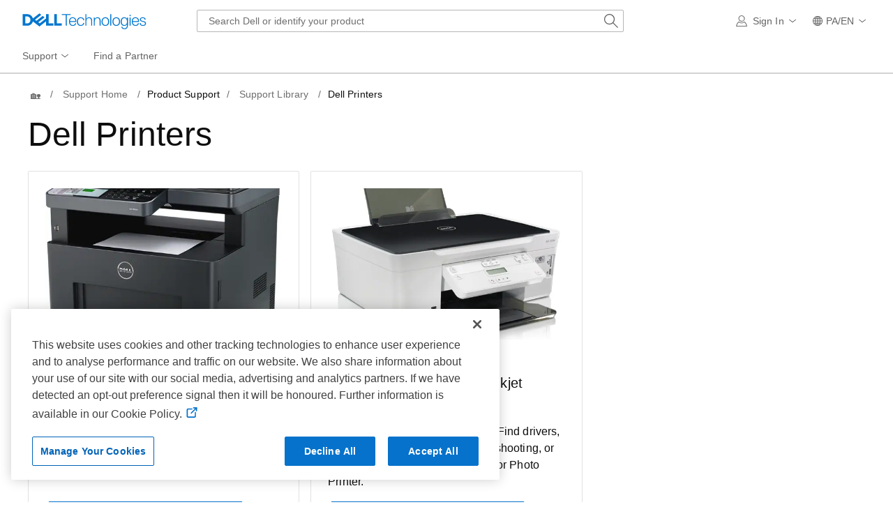

--- FILE ---
content_type: text/css
request_url: https://www.dellcdn.com/support/search/bundle/autosuggest/v-1-0-22/css/masthead_autosuggestion.min.css
body_size: 568
content:
.coveo-ui-autocomplete-max-height{max-height:525px!important}.coveo-ui-state-highlight{font-weight:bolder;color:#000}.ui-autocomplete{border-color:rgba(0,0,0,.2)}.ui-state-highlight{color:#636363!important;font-weight:700!important;font-style:normal;font-size:14px;line-height:20px;letter-spacing:.24px}.ui-autocomplete-category:first-child{border-top:0;margin-top:0}.auto-a{display:block;color:#555;text-decoration:none;clear:both;white-space:nowrap}.auto-a:hover{display:block;background:#f0f0f0;text-decoration:none;color:#555}.auto-a-image{width:32px!important;height:18.36px!important;border:0;margin-right:10px;margin-top:1px}.auto-ol{padding-left:0;margin-left:0;overflow-y:auto;overflow-x:hidden}.auto-ol>li>a,.ui-autocomplete>li>h6,.ui-autocomplete>li>a{padding-top:10px;padding-bottom:10px;padding-left:15px}.BottomSection{text-align:center}.BottomLink{font-family:"Roboto";font-style:normal;font-weight:500;display:block;text-decoration:none;clear:both;white-space:nowrap;color:#0063b8!important;font-size:14px!important;letter-spacing:.08px;line-height:24px}.BottomLink:hover{display:block;text-decoration:none;clear:both;white-space:nowrap;cursor:pointer;color:#004071!important}.dds__dropdown__group-title{font-family:'Roboto';font-style:normal;line-height:20px;font-size:14px;text-align:left;vertical-align:middle;padding:6px 16px 6px 16px!important;letter-spacing:.24px;font-weight:700!important;display:flex!important}.dds_dd_item_dellPrpduct{height:44px!important}.dds_dd_item_searchResult{font-family:'Roboto'!important;height:32px!important}.dds__dropdown__item-option{font-style:normal!important;font-family:'Roboto';font-weight:400!important;font-size:14px!important;line-height:20px!important;letter-spacing:.08px!important}.dds__dropdown__item-option:hover{color:#00468b;background-color:#d9f5fd}.list-navigation-arrow{outline-width:thick;outline-style:none!important;outline-color:#fff!important;box-shadow:inset 0 0 0 0 #fff,inset 0 0 0 2px #fff!important}.list-navigation-arrow-hover{color:#00468b!important;background-color:#d9f5fd!important}.list-navigation-arrow-remove-hover{color:#636363;background-color:transparent}.dds__dropdown__item.dds_dd_item_dellPrpduct>button:focus{color:#00468b!important;background-color:#d9f5fd!important}.dds__dropdown__item.dds_dd_item_searchResult>button:focus{color:#00468b!important;background-color:#d9f5fd!important}.BottomLink:focus{background-color:#d9f5fd!important}.UMH .mh-search-btn:focus{background-color:#d9f5fd!important}.s2t-left-inner-addon>img{position:absolute!important;top:48%!important;left:34px!important;transform:inherit;cursor:pointer!important;z-index:10!important}#Speechloadingindicator{height:32px!important;top:55px!important;position:absolute!important;left:30px!important;z-index:10!important}.speechtotext-paddingright{color:#67768b;text-indent:25px!important}.dti[class*=dti-loading].dti-loading{height:3rem}.dti[class*=dti-loading]{-webkit-animation:rotate 1s cubic-bezier(.35,.55,.35,.55) infinite;animation:rotate 1s cubic-bezier(.35,.55,.35,.55) infinite}@-webkit-keyframes rotate{from{-webkit-transform:rotate(0);transform:rotate(0)}to{-webkit-transform:rotate(360deg);transform:rotate(360deg)}}@keyframes rotate{from{-webkit-transform:rotate(0);transform:rotate(0)}to{-webkit-transform:rotate(360deg);transform:rotate(360deg)}}.speechtotext-left{left:10px!important}

--- FILE ---
content_type: text/javascript
request_url: https://www.dellcdn.com/support/contents/bundle/js/1.2/dds/v-1-1-470-537/CategoryScripts.min.js
body_size: -447
content:
function getPromotedContentData(n){if(document.getElementById(n).innerHTML.trim()==""){document.getElementById(n+"loader")!=null&&document.getElementById(n+"loader").classList!=null&&document.getElementById(n+"loader").classList.remove("dds__d-none");var i=pathBase+"/"+country+"-"+language+"/Promotedcontent/"+n,t=new XMLHttpRequest;t.open("GET",i,!0);t.onreadystatechange=function(){this.readyState==4&&this.status==200&&(SetPromotedContentInnerHtml(document.getElementById(n),this.responseText),document.getElementById(n+"loader")!=null&&document.getElementById(n+"loader").classList!=null&&document.getElementById(n+"loader").classList.add("dds__d-none"))};t.send()}}function getPromoData(n){if(document.getElementById(n).innerHTML.trim()==""){document.getElementById(n+"loader")!=null&&document.getElementById(n+"loader").classList!=null&&document.getElementById(n+"loader").classList.remove("dds__d-none");var i=pathBase+"/"+country+"-"+language+"/Prom/"+n,t=new XMLHttpRequest;t.open("GET",i,!0);t.onreadystatechange=function(){this.readyState==4&&this.status==200&&(SetPromotedContentInnerHtml(document.getElementById(n),this.responseText),document.getElementById(n+"loader")!=null&&document.getElementById(n+"loader").classList!=null&&document.getElementById(n+"loader").classList.add("dds__d-none"))};t.send()}}function SetPromotedContentInnerHtml(n,t){var e,r,i,u,f,o;for(n.innerHTML=t,e=n.querySelectorAll("script"),r=0;r<e.length;r++){for(i=e[r],u=document.createElement("script"),f=0;f<i.attributes.length;f++)o=i.attributes[f],u.setAttribute(o.name,o.value);u.appendChild(document.createTextNode(i.innerHTML));i.parentNode.replaceChild(u,i)}}
//# sourceMappingURL=CategoryScripts.min.js.map

--- FILE ---
content_type: application/javascript
request_url: https://www.dellcdn.com/support/staticcdn/dds/prodsupp/js/2.47.1/dds.min.js
body_size: 103434
content:
(function(n,t){typeof exports=="object"&&typeof module=="object"?module.exports=t():typeof define=="function"&&define.amd?define([],t):typeof exports=="object"?exports.DDS=t():n.DDS=t()})(self,function(){return function(){function n(t){var f=i[t],u;return f!==undefined?f.exports:(u=i[t]={exports:{}},r[t](u,u.exports,n),u.exports)}var r={61:function(n,t,i){function r(){"use strict";
/*! regenerator-runtime -- Copyright (c) 2014-present, Facebook, Inc. -- license (MIT): https://github.com/facebook/regenerator/blob/main/LICENSE */
function t(n,t,i){return Object.defineProperty(n,t,{value:i,enumerable:!0,configurable:!0,writable:!0}),n[t]}function it(n,t,r,u){var e=t&&t.prototype instanceof k?t:k,f=Object.create(e.prototype),o=new g(u||[]);return f._invoke=function(n,t,r){var u="suspendedStart";return function(f,e){var h,s,o;if("executing"===u)throw new Error("Generator is already running");if("completed"===u){if("throw"===f)throw e;return ft()}for(r.method=f,r.arg=e;;){if(h=r.delegate,h&&(s=ut(h,r),s)){if(s===i)continue;return s}if("next"===r.method)r.sent=r._sent=r.arg;else if("throw"===r.method){if("suspendedStart"===u)throw u="completed",r.arg;r.dispatchException(r.arg)}else"return"===r.method&&r.abrupt("return",r.arg);if(u="executing",o=b(n,t,r),"normal"===o.type){if(u=r.done?"completed":"suspendedYield",o.arg===i)continue;return{value:o.arg,done:r.done}}"throw"===o.type&&(u="completed",r.method="throw",r.arg=o.arg)}}}(n,r,o),f}function b(n,t,i){try{return{type:"normal",arg:n.call(t,i)}}catch(r){return{type:"throw",arg:r}}}function k(){}function l(){}function o(){}function rt(n){["next","throw","return"].forEach(function(i){t(n,i,function(n){return this._invoke(i,n)})})}function y(n,t){function i(r,f,o,s){var l=b(n[r],n,f),c,h;if("throw"!==l.type)return c=l.arg,h=c.value,h&&"object"==u(h)&&e.call(h,"__await")?t.resolve(h.__await).then(function(n){i("next",n,o,s)},function(n){i("throw",n,o,s)}):t.resolve(h).then(function(n){c.value=n;o(c)},function(n){return i("throw",n,o,s)});s(l.arg)}var r;this._invoke=function(n,u){function f(){return new t(function(t,r){i(n,u,t,r)})}return r=r?r.then(f,f):f()}}function ut(n,t){var f=n.iterator[t.method],u,r;if(undefined===f){if(t.delegate=null,"throw"===t.method){if(n.iterator["return"]&&(t.method="return",t.arg=undefined,ut(n,t),"throw"===t.method))return i;t.method="throw";t.arg=new TypeError("The iterator does not provide a 'throw' method")}return i}return(u=b(f,n.iterator,t.arg),"throw"===u.type)?(t.method="throw",t.arg=u.arg,t.delegate=null,i):(r=u.arg,r?r.done?(t[n.resultName]=r.value,t.next=n.nextLoc,"return"!==t.method&&(t.method="next",t.arg=undefined),t.delegate=null,i):r:(t.method="throw",t.arg=new TypeError("iterator result is not an object"),t.delegate=null,i))}function ot(n){var t={tryLoc:n[0]};1 in n&&(t.catchLoc=n[1]);2 in n&&(t.finallyLoc=n[2],t.afterLoc=n[3]);this.tryEntries.push(t)}function d(n){var t=n.completion||{};t.type="normal";delete t.arg;n.completion=t}function g(n){this.tryEntries=[{tryLoc:"root"}];n.forEach(ot,this);this.reset(!0)}function nt(n){var r,i,t;if(n){if(r=n[c],r)return r.call(n);if("function"==typeof n.next)return n;if(!isNaN(n.length))return i=-1,t=function t(){for(;++i<n.length;)if(e.call(n,i))return t.value=n[i],t.done=!1,t;return t.value=undefined,t.done=!0,t},t.next=t}return{next:ft}}function ft(){return{value:undefined,done:!0}}var i,a,v,h,s;n.exports=r=function(){return f};n.exports.__esModule=!0;n.exports["default"]=n.exports;var f={},tt=Object.prototype,e=tt.hasOwnProperty,p="function"==typeof Symbol?Symbol:{},c=p.iterator||"@@iterator",et=p.asyncIterator||"@@asyncIterator",w=p.toStringTag||"@@toStringTag";try{t({},"")}catch(st){t=function(n,t,i){return n[t]=i}}return f.wrap=it,i={},a={},t(a,c,function(){return this}),v=Object.getPrototypeOf,h=v&&v(v(nt([]))),h&&h!==tt&&e.call(h,c)&&(a=h),s=o.prototype=k.prototype=Object.create(a),l.prototype=o,t(s,"constructor",o),t(o,"constructor",l),l.displayName=t(o,w,"GeneratorFunction"),f.isGeneratorFunction=function(n){var t="function"==typeof n&&n.constructor;return!!t&&(t===l||"GeneratorFunction"===(t.displayName||t.name))},f.mark=function(n){return Object.setPrototypeOf?Object.setPrototypeOf(n,o):(n.__proto__=o,t(n,w,"GeneratorFunction")),n.prototype=Object.create(s),n},f.awrap=function(n){return{__await:n}},rt(y.prototype),t(y.prototype,et,function(){return this}),f.AsyncIterator=y,f.async=function(n,t,i,r,u){void 0===u&&(u=Promise);var e=new y(it(n,t,i,r),u);return f.isGeneratorFunction(t)?e:e.next().then(function(n){return n.done?n.value:e.next()})},rt(s),t(s,w,"Generator"),t(s,c,function(){return this}),t(s,"toString",function(){return"[object Generator]"}),f.keys=function(n){var i=[];for(var r in n)i.push(r);return i.reverse(),function t(){for(;i.length;){var r=i.pop();if(r in n)return t.value=r,t.done=!1,t}return t.done=!0,t}},f.values=nt,g.prototype={constructor:g,reset:function(n){if(this.prev=0,this.next=0,this.sent=this._sent=undefined,this.done=!1,this.delegate=null,this.method="next",this.arg=undefined,this.tryEntries.forEach(d),!n)for(var t in this)"t"===t.charAt(0)&&e.call(this,t)&&!isNaN(+t.slice(1))&&(this[t]=undefined)},stop:function(){this.done=!0;var n=this.tryEntries[0].completion;if("throw"===n.type)throw n.arg;return this.rval},dispatchException:function(n){function i(t,i){return f.type="throw",f.arg=n,r.next=t,i&&(r.method="next",r.arg=undefined),!!i}var r,u,t,f,o,s;if(this.done)throw n;for(r=this,u=this.tryEntries.length-1;u>=0;--u){if(t=this.tryEntries[u],f=t.completion,"root"===t.tryLoc)return i("end");if(t.tryLoc<=this.prev)if(o=e.call(t,"catchLoc"),s=e.call(t,"finallyLoc"),o&&s){if(this.prev<t.catchLoc)return i(t.catchLoc,!0);if(this.prev<t.finallyLoc)return i(t.finallyLoc)}else if(o){if(this.prev<t.catchLoc)return i(t.catchLoc,!0)}else{if(!s)throw new Error("try statement without catch or finally");if(this.prev<t.finallyLoc)return i(t.finallyLoc)}}},abrupt:function(n,t){for(var u,r,o,f=this.tryEntries.length-1;f>=0;--f)if(u=this.tryEntries[f],u.tryLoc<=this.prev&&e.call(u,"finallyLoc")&&this.prev<u.finallyLoc){r=u;break}return r&&("break"===n||"continue"===n)&&r.tryLoc<=t&&t<=r.finallyLoc&&(r=null),o=r?r.completion:{},o.type=n,o.arg=t,r?(this.method="next",this.next=r.finallyLoc,i):this.complete(o)},complete:function(n,t){if("throw"===n.type)throw n.arg;return"break"===n.type||"continue"===n.type?this.next=n.arg:"return"===n.type?(this.rval=this.arg=n.arg,this.method="return",this.next="end"):"normal"===n.type&&t&&(this.next=t),i},finish:function(n){for(var t,r=this.tryEntries.length-1;r>=0;--r)if(t=this.tryEntries[r],t.finallyLoc===n)return this.complete(t.completion,t.afterLoc),d(t),i},"catch":function(n){for(var i,r,u,t=this.tryEntries.length-1;t>=0;--t)if(i=this.tryEntries[t],i.tryLoc===n)return r=i.completion,"throw"===r.type&&(u=r.arg,d(i)),u;throw new Error("illegal catch attempt");},delegateYield:function(n,t,r){return this.delegate={iterator:nt(n),resultName:t,nextLoc:r},"next"===this.method&&(this.arg=undefined),i}},f}var u=i(698)["default"];n.exports=r;n.exports.__esModule=!0;n.exports["default"]=n.exports},698:function(n){function t(i){"@babel/helpers - typeof";return n.exports=t="function"==typeof Symbol&&"symbol"==typeof Symbol.iterator?function(n){return typeof n}:function(n){return n&&"function"==typeof Symbol&&n.constructor===Symbol&&n!==Symbol.prototype?"symbol":typeof n},n.exports.__esModule=!0,n.exports["default"]=n.exports,t(i)}n.exports=t;n.exports.__esModule=!0;n.exports["default"]=n.exports},687:function(n,t,i){var r=i(61)();n.exports=r;try{regeneratorRuntime=r}catch(u){typeof globalThis=="object"?globalThis.regeneratorRuntime=r:Function("r","regeneratorRuntime = r")(r)}}},i={},t;return!function(){n.n=function(t){var i=t&&t.__esModule?function(){return t["default"]}:function(){return t};return n.d(i,{a:i}),i}}(),!function(){n.d=function(t,i){for(var r in i)n.o(i,r)&&!n.o(t,r)&&Object.defineProperty(t,r,{enumerable:!0,get:i[r]})}}(),!function(){n.g=function(){if(typeof globalThis=="object")return globalThis;try{return this||new Function("return this")()}catch(n){if(typeof window=="object")return window}}()}(),!function(){n.o=function(n,t){return Object.prototype.hasOwnProperty.call(n,t)}}(),!function(){n.r=function(n){typeof Symbol!="undefined"&&Symbol.toStringTag&&Object.defineProperty(n,Symbol.toStringTag,{value:"Module"});Object.defineProperty(n,"__esModule",{value:!0})}}(),t={},!function(){"use strict";function rp(n,t){for(var i,r=0;r<t.length;r++)i=t[r],i.enumerable=i.enumerable||!1,i.configurable=!0,"value"in i&&(i.writable=!0),Object.defineProperty(n,i.key,i)}function hc(n,t,i){return t&&rp(n.prototype,t),i&&rp(n,i),Object.defineProperty(n,"prototype",{writable:!1}),n}function s(n,t,i){if(typeof n!="string"||!t||typeof t.dispatchEvent!="function"){f.warn("Unexpected args");return}var r;ap()?(r=document.createEvent("CustomEvent"),r.initCustomEvent(n,!0,!0,i)):r=new CustomEvent(n,{bubbles:!0,composed:!0,detail:i});r.relatedTarget=t;t.dispatchEvent(r)}function oa(n,t){if(!Array.isArray(n)||!t||!t.type)return n;switch(t.type){case lt.listIndexTrue:return ea(t.index,n)?n.map(function(n,i){return t.index===i?!0:t.single?!1:n}):n;case lt.listIndexFalse:return ea(t.index,n)?(n[t.index]=!1,[].concat(n)):n;case lt.listAllTrue:return[].concat(n.fill(!0));case lt.listAllFalse:return[].concat(n.fill(!1));default:return n}}function ait(n,t){var i=typeof Symbol!="undefined"&&n[Symbol.iterator]||n["@@iterator"],r;if(i)return(i=i.call(n)).next.bind(i);if(Array.isArray(n)||(i=vit(n))||t&&n&&typeof n.length=="number")return i&&(n=i),r=0,function(){return r>=n.length?{done:!0}:{done:!1,value:n[r++]}};throw new TypeError("Invalid attempt to iterate non-iterable instance.\nIn order to be iterable, non-array objects must have a [Symbol.iterator]() method.");}function vit(n,t){if(n){if(typeof n=="string")return vp(n,t);var i=Object.prototype.toString.call(n).slice(8,-1);return(i==="Object"&&n.constructor&&(i=n.constructor.name),i==="Map"||i==="Set")?Array.from(n):i==="Arguments"||/^(?:Ui|I)nt(?:8|16|32)(?:Clamped)?Array$/.test(i)?vp(n,t):void 0}}function vp(n,t){(t==null||t>n.length)&&(t=n.length);for(var i=0,r=new Array(t);i<t;i++)r[i]=n[i];return r}function ot(n,t){if(!i["function"](n))return null;var r=t,o=null,u=new Set,f=[],e=!1,s=function(){var t,s,h,c;if(!e){do for(e=!0,t=f.shift(),o=i.object(r)?Object.assign({},r):r,r=n(r,t),s=ait(u);!(h=s()).done;)c=h.value,c(r);while(f.length);e=!1}},h=function(){return r},c=function(){return o},l=function(n){f.push(n);s()},a=function(n){if(typeof n!="function")throw new Error("Expected listener to be a Function");u.delete(n)},v=function(n){if(typeof n!="function")throw new Error("Expected listener to be a Function");u.add(n)};return{getPreviousState:c,getState:h,dispatch:l,subscribe:v,unsubscribe:a}}function yi(n,t){if(!i.object(n)||!i.object(t))return[!1,{}];try{var r=!0,e=Object.keys(t).reduce(function(u,f){var o=n[f],e=t[f],c=i.object(o),l=i.object(e),s;if(c&&l){var h=yi(o,e),a=h[0],v=h[1];u[f]=v;r=a&&r}else typeof e=="function"?(s=e(o),u[f]=s,r=s&&r):(u[f]=!1,r=!1);return u},{});return[r,e]}catch(u){return u instanceof Error&&f.warn(u.message),[!1,{}]}}function nrt(n,t){var d;t===void 0&&(t={});var o=t,u=o.index,rt=o.expand,ut=o.collapse,v=o.eventMap,y=o.wrapper,ft=o.expandedStore,et=o.focusStore,g=o.animation,nt=function(t){t.preventDefault();var i=n.classList.contains(at.expanded);i?ut(u):rt(u)},ot=function(t){var i=t[u];r(i?cr.wrapper.focus:cr.wrapper.rest,n)},st=function(){var t,e,f;if(s(v.expanding,y,{index:u,element:n}),tt("down"),g==="none"){l({target:i,propertyName:"height"});return}if(t=b.clientHeight,e={height:t+"px !important"},p=a+"dynamic-accordion-expanding-height-"+t,!gt("."+p,e)){l();return}i.addEventListener("transitionend",l);i.addEventListener("transitioncancel",l);f=[p];f.push("!"+c);r({classList:f},i);r(cr.wrapper.expanding,n)},tt=function(n){n==="down"?r(cr.button.expanded,e):r(cr.button.collapsed,e)},l=function(t){if(t===void 0&&(t={}),t.target===i&&t.propertyName==="height"){w();var f=["!"+p],e=Object.assign({},cr.content.expanded.attrs);r(cr.wrapper.expanded,n);r({classList:f,attrs:e},i);s(v.expanded,y,{index:u,element:n})}},ht=function(){var t,e,o;if(tt("up"),g==="none"){s(v.collapsing,y,{index:u,element:n});h({target:i,propertyName:"height"});return}if(t=b.clientHeight,e={height:t+"px !important","transition-duration":"0s !important"},c=a+"dynamic-accordion-collapsing-height-"+t,!gt("."+c,e)){f.warn("Failed to create dynamic class: "+c);h({target:i,propertyName:"height"});return}o={classList:[c]};r(o,i);ha(i,"transitionDuration","0s").then(function(){var t=["!"+c,"!"+p];i.addEventListener("transitionend",h);i.addEventListener("transitioncancel",h);r(cr.wrapper.collapsing,n);r({classList:t},i);s(v.collapsing,y,{index:u,element:n})}).catch(function(n){f.warn(n);h({target:i,propertyName:"height"})})},h=function(t){if(t.target===i&&t.propertyName==="height"){w();var f=cr.content.collapsed.attrs,e=["!"+c];r({attrs:f,classList:e},i);r(cr.wrapper.collapsed,n);s(v.collapsed,y,{index:u,element:n})}},w=function(){i.removeEventListener("transitionend",h);i.removeEventListener("transitioncancel",h);i.removeEventListener("transitionend",l);i.removeEventListener("transitioncancel",l)},ct=function(){w();e.removeEventListener("click",nt)},lt=function(n){var t=n[u]===!0;t===it||k||(it=t,w(),t?st():ht())},vt=function(){return!!e.querySelector("."+at.icon)},e=n.querySelector("."+at.button),i=n.querySelector("."+at.content),b=n.querySelector("."+at.body);if(!e||!i||!b){f.error("Missing required elements");return}var k=e.hasAttribute("disabled")||n.classList.contains(at.inactive),p="",c="",it=n.classList.contains(at.expanded);return ft.subscribe(lt),et.subscribe(ot),e.addEventListener("click",nt),vt()||e.insertAdjacentHTML("beforeend",dit.chevron({"class":at.icon})),k&&(r(cr.wrapper.inactive,n),r(cr.button.inactive,e)),d={dispose:ct,element:n,index:u,isInactive:k,buttonElement:e},n[dp]=d,d}function ri(n){for(var t in n)delete n[t]}function yrt(n,t){var v;t===void 0&&(t={});var d=nt({componentName:wu,element:n,defaultProps:frt,deprecatedProps:ort,props:t,schema:ert,validateHTML:art,decorateProps:vrt}),lt=d[0],c=d[1];if(lt){var h=function(){clearTimeout(ct);clearTimeout(ht)},l=function(){n.removeEventListener(se.expanded,et);n.removeEventListener(se.collapsed,st)},g=function(n,t,i){return n===void 0&&(n=""),t===void 0&&(t=500),i===void 0&&(i=2e3),function(){h();i+=t;ct=setTimeout(function(){k.innerHTML=n},t);ht=setTimeout(function(){k.innerHTML=""},i)}},tt=function(n){var t,u;f&&(t=n.reduce(function(n,t,r){return(i[r].isInactive||t===!0)&&n},!0),r(t?dc.controls.inactive:dc.controls.active,f));e&&(u=n.reduce(function(n,t,r){return(i[r].isInactive||t===!1)&&n},!0),r(u?dc.controls.inactive:dc.controls.active,e))},it=function(n){var r,t,u,f;if(document.body.classList.contains(fo)&&(r=document.activeElement,r.classList.contains(at.button))&&(t=r.parentNode.parentNode[dp],t))switch(n.key){case"ArrowUp":n.preventDefault();u=t.index===0?i.length-1:t.index-1;wc(bc(u,i));break;case"ArrowDown":n.preventDefault();f=t.index+1===i.length?0:t.index+1;wc(ds(f,i));break;case"Home":n.preventDefault();wc(ds(0,i));break;case"End":n.preventDefault();wc(bc(i.length-1,i))}},a=function(n){var t,r;document.body.classList.contains(fo)&&(t=i.reduce(function(t,i,r){return i.buttonElement===n.target&&(t=r),t},-1),t!==-1&&(n.type==="focus"?r=lp(t,c.independent):n.type==="blur"&&(r=cp(t)),b.dispatch(r)))},rt=function(t){n.contains(t.target)||b.dispatch(fa())},ut=function(n){var t=kp(n,i);t!==-1&&(h(),l(),o.dispatch(lp(t,c.independent)))},ft=function(n){var t=kp(n,i);t!==-1&&(h(),l(),o.dispatch(cp(n)))},y=function(){h();l();var t=hit();n.addEventListener(se[t.type],et,{once:!0});o.dispatch(t);s(se[t.type],n)},p=function(){h();l();var t=fa();n.addEventListener(se[t.type],st,{once:!0});s(se[t.type],n);o.dispatch(t)},vt=function(){h();l();window.removeEventListener("mousedown",rt);f&&f.removeEventListener("click",y);e&&e.removeEventListener("click",p);i.map(function(n){return n.buttonElement.removeEventListener("keydown",it),n.buttonElement.removeEventListener("blur",a),n.buttonElement.removeEventListener("focus",a),n.dispose(),null});n[wu]=null;f=e=i=n=null;ri(v)},w=Array.from(n.children).filter(function(n){return n.classList.contains(at.wrapper)}),yt=w.map(function(n){return n.classList.contains(at.expanded)}),pt=w.map(function(){return!1}),o=ot(oa,yt),b=ot(oa,pt),et=g(c.localization.srExpandAll),st=g(c.localization.srCollapseAll),k=u("div",{"class":sa.screenReader,"aria-live":"polite"});n.appendChild(k);var f=n.querySelector("."+sa.expandAll),e=n.querySelector("."+sa.collapseAll),ht,ct,i=w.map(function(t,i){var r=nrt(t,{index:i,expandedStore:o,focusStore:b,eventMap:se,expand:ut,collapse:ft,wrapper:n,animation:c.animation});return r?(r.isInactive||(r.buttonElement.addEventListener("keydown",it),r.buttonElement.addEventListener("focus",a),r.buttonElement.addEventListener("blur",a)),r):null}).filter(function(n){return!!n});return window.addEventListener("mousedown",rt),f&&f.addEventListener("click",y),e&&e.addEventListener("click",p),(e||f)&&tt(o.getState()),o.subscribe(tt),v={element:n,dispose:vt,expand:ut,collapse:ft,expandAll:y,collapseAll:p},n[wu]=v,v}}function ci(n,t){if(typeof n!="boolean"||!t||!t.type)return n;switch(t.type){case lt["true"]:return!0;case lt["false"]:return!1;case lt.toggle:return!n;default:return n}}function eo(n){var si=n.trigger,hi=n.target,ci=n.placement,li=n.placementFallback,ai=li===void 0?[]:li,vi=n.flip,yi=vi===void 0?!1:vi,pi=n.offsets,lt=pi===void 0?{x:0,y:0}:pi,wi=n.gutters,r=wi===void 0?{x:0,y:0}:wi,bi=n.pointer,h=bi===void 0?0:bi,ki=n.pointerOffset,a=ki===void 0?{x:0,y:0}:ki,di=n.adjustToEdge,gi=di===void 0?!1:di,nr=n._document,iu=nr===void 0?document:nr,tr=n._window,at=tr===void 0?window:tr,vt=aa(si),ru=vt.offsetParent,uu=vt.offsetParentScrollable,fu=vt.inOffsetParent,d=vt.inOffsetParentScrollable,ir=aa(hi),bt=ir.offsetParent,rr=ir.inOffsetParent,st=d?Array.from(uu.getClientRects())[0]:fu?Array.from(ru.getClientRects())[0]:{top:0,left:0},yt=rr?Array.from(bt.getClientRects())[0]:{top:0,left:0},c=rr?{x:bt.scrollLeft,y:bt.scrollTop}:{x:at.scrollX,y:at.scrollY},l=Array.from(si.getClientRects())[0],ur=l.top,fr=l.left,er=l.bottom,or=l.right,g=l.width,nt=l.height,ht=g/2,ct=nt/2,kt=l.top-yt.top,dt=l.left-yt.left,sr=l.bottom-yt.top,hr=l.right-yt.left,cr=Array.from(hi.getClientRects()),oi;cr.length||f.error("[DDS] Can't getClientRects(), ensure the element is rendered and visible.");var lr=cr[0],s=lr.height,u=lr.width,tt=u/2,it=s/2,rt=h/2,v=h*Math.sqrt(2),y=v-h,pt=v/2,wt=y/2,ar=a.x+pt>ht?a.x+pt-ht:0,vr=a.y+pt>ct?a.y+pt-ct:0,eu=d?st.width:at.innerWidth,p=d?ur-st.top:ur,w=d?st.bottom-er:at.innerHeight-er,b=d?fr-st.left:fr,k=d?st.right-or:iu.body.clientWidth-or,yr=p+nt,pr=p+ct,wr=w+nt,br=w+ct,kr=b+g,dr=b+ht,gr=k+g,nu=k+ht,o=ci,t={left:0,top:0},i={left:0,top:0},ou=u+r.x<=eu,ut=s+r.y<=p,gt=it+r.y<=pr,ni=s+r.y<=yr,ft=s+r.y<=w,ti=it+r.y<=br,ii=s+r.y<=wr,et=u+r.x<=b,ri=tt+r.x<=dr,ui=u+r.x<=kr,ot=u+r.x<=k,fi=tt+r.x<=nu,ei=u+r.x<=gr,tu=function(n){return n===e.topStart?ut&&ei&&b>=0:n===e.topEnd?ut&&ui&&k>=0:n===e.top?ut&&ri&&fi:n===e.bottomStart?ft&&ei&&b>=0:n===e.bottomEnd?ft&&ui&&k>=0:n===e.bottom?ft&&ri&&fi:n===e.leftStart?et&&ii&&p>=0:n===e.leftEnd?et&&ni&&w>=0:n===e.left?et&&gt&&ti:n===e.rightStart?ot&&ii&&p>=0:n===e.rightEnd?ot&&ni&&w>=0:n===e.right?ot&&gt&&ti:void 0},su=function(){t.top=kt-s-lt.y+c.y},hu=function(){t.top=sr+lt.y+c.y},cu=function(){t.left=dt-u-lt.x+c.x},lu=function(){t.left=hr+lt.x+c.x},au=function(n){n.includes(e.top)&&su();n.includes(e.bottom)&&hu();n.includes(e.left)&&cu();n.includes(e.right)&&lu()},vu=function(){t.left=dt-(u-g)/2+c.x},yu=function(){t.left=dt+c.x-ar},pu=function(){t.left=hr-u+c.x+ar},wu=function(){t.top=kt-(s-nt)/2+c.y},bu=function(){t.top=kt+c.y-vr},ku=function(){t.top=sr-s+c.y+vr},du=function(n){(n===e.top||n===e.bottom)&&vu();(n===e.left||n===e.right)&&wu();(n===e.topStart||n===e.bottomStart)&&yu();(n===e.topEnd||n===e.bottomEnd)&&pu();(n===e.leftStart||n===e.rightStart)&&bu();(n===e.leftEnd||n===e.rightEnd)&&ku()},gu=function(){!ut&&ft&&(o=o.replace(e.top,e.bottom))},nf=function(){!ft&&ut&&(o=o.replace(e.bottom,e.top))},tf=function(){!et&&ot&&(o=o.replace(e.left,e.right))},rf=function(){!ot&&et&&(o=o.replace(e.right,e.left))},uf=function(n){n.includes(e.top)&&gu();n.includes(e.bottom)&&nf();n.includes(e.left)&&tf();n.includes(e.right)&&rf()},ff=function(){i.top=s-rt},ef=function(){i.top=-rt},sf=function(){i.left=u-rt},hf=function(){i.left=-rt},cf=function(){i.left=tt-rt},lf=function(){i.left=wt+a.x},af=function(){i.left=u-h-wt-a.x},vf=function(){i.top=it-rt},yf=function(){i.top=wt+a.y},pf=function(){i.top=s-h-wt-a.y},wf=function(n){n.includes(e.top)&&ff();n.includes(e.bottom)&&ef();n.includes(e.left)&&sf();n.includes(e.right)&&hf();(n===e.top||n===e.bottom)&&cf();(n===e.left||n===e.right)&&vf();(n===e.topStart||n===e.bottomStart)&&lf();(n===e.topEnd||n===e.bottomEnd)&&af();(n===e.leftStart||n===e.rightStart)&&yf();(n===e.leftEnd||n===e.rightEnd)&&pf()},bf=function(){var e=tt+ht-h,n,f;ri?fi||(f=tt-nu+r.x,t.left=t.left-Math.min(f,e),i.left=Math.min(u-v,i.left+f)):(n=tt-dr+r.x,t.left=t.left+Math.min(n,e),i.left=Math.max(y,i.left-n))},kf=function(){var n,e,f,o;ei?b<0&&(f=Math.abs(b)+r.x,o=g-h,t.left=t.left+Math.min(f,o),i.left=Math.max(y,i.left-f)):(n=u-gr+r.x,e=u-h,t.left=t.left-Math.min(n,e),i.left=Math.min(u-v,i.left+n))},df=function(){var n,e,f,o;ui?k<0&&(f=Math.abs(k)+r.x,o=g-h,t.left=t.left-Math.min(f,o),i.left=Math.min(u-v,i.left+f)):(n=u-kr+r.x,e=u-h,t.left=t.left+Math.min(n,e),i.left=Math.max(y,i.left-n))},gf=function(){var f=it+ct-h,n,u;gt?ti||(u=it-br+r.y,t.top=t.top-Math.min(u,f),i.top=Math.min(s-v,i.top+u)):(n=it-pr+r.y,t.top=t.top+Math.min(n,f),i.top=Math.max(y,i.top-n))},ne=function(){var n,f,u,e;ii?p<0&&(u=Math.abs(p)+r.y,e=nt-h,t.top=t.top+Math.min(u,e),i.top=Math.max(y,i.top-u)):(n=s-wr+r.y,f=s-h,t.top=t.top-Math.min(n,f),i.top=Math.min(s-v,i.top+n))},te=function(){var n,f,u,e;ni?w<0&&(u=Math.abs(w)+r.y,e=nt-h,t.top=t.top-Math.min(u,e),i.top=Math.min(s-v,i.top+u)):(n=s-yr+r.y,f=s-h,t.top=t.top+Math.min(n,f),i.top=Math.max(y,i.top-n))},ie=function(n){ou&&(n.includes(e.left)&&!et||n.includes(e.right)&&!ot)&&(o=ut?e.top:ft?e.bottom:o)},re=function(n){(n===e.top||n===e.bottom)&&bf();(n===e.left||n===e.right)&&gf();(n===e.topStart||n===e.bottomStart)&&kf();(n===e.topEnd||n===e.bottomEnd)&&df();(n===e.leftStart||n===e.rightStart)&&ne();(n===e.leftEnd||n===e.rightEnd)&&te()};return yi&&ai.length>0&&!tu(o)?(oi=!1,ai.forEach(function(n){!oi&&tu(n)&&(o=n,oi=!0)})):yi&&uf(ci),gi&&ie(o),au(o),du(o),h>0&&wf(o),gi&&re(o),{position:t,pointer:i,newPlacement:o}}function tt(n,t){return n===void 0&&(n=1e8),t===void 0&&(t=999999999),n=Math.ceil(n),t=Math.floor(t),Math.floor(Math.random()*(t-n)+n)}function tl(n,t){var kt,h,ct;t===void 0&&(t={});var lt=nt({componentName:lr,defaultProps:iw,deprecatedProps:nut,element:n,props:t,schema:rw,validateHTML:iut}),vi=lt[0],l=lt[1],rt=lt[2];if(vi){var k=function(n){return n.getAttribute("aria-disabled")==="true"},pi=function(n){var t=at(n);v.includes(t)||v.push(t)},wi=function(n){var i=at(n),t=v.indexOf(i);t>-1&&v.splice(t,1)},bi=function(t){dt(t)?(r(ku.option.unchecked,t),wi(t)):(r(ku.option.checked,t),pi(t));s(tut.selectionChange,n,{checkedItems:v})},at=function(n){return n.getAttribute("data-value")||n.querySelector("span").textContent},dt=function(n){return n.getAttribute("aria-checked")==="true"},ki=function(n){dt(n)&&v.push(at(n))},di=function(n){n.querySelector("."+it.check)||n.insertAdjacentHTML("beforeend",nw({"class":""+it.check}))},ni=function(){v=[];i=Array.from(g.querySelectorAll("li")).reduce(function(n,t){var u=t.classList.contains(it.item),f=t.classList.contains(it.link),e=t.classList.contains(it.option),i,r;return u?(i=t.querySelector("button"),r=ce.item):f?(i=t.querySelector("a"),r=ce.link):e&&(i=t.querySelector("button"),r=ce.option,ki(i),di(i)),i&&n.push({element:t,focusableElement:i,itemType:r}),n},[])},ft=function(){d=!0;r(ku.wrapper.isPressing,n);window.addEventListener("click",ti)},ti=function ti(t){t.offsetX!==0&&t.offsetY!==0&&(r(ku.wrapper["default"],n),window.removeEventListener("click",ti),d=!1)},ii=function(n){if(!d&&["Enter","Escape","Space","ArrowUp","ArrowDown"].includes(n.key)&&ft(),l.openOnArrowKeys!==!1||!["ArrowUp","ArrowDown"].includes(n.key))switch(n.key){case"Escape":w();u.focus();break;case"ArrowUp":n.preventDefault();h.getState()?c(b(y)):(bt=!0,et());break;case"ArrowDown":n.preventDefault();h.getState()?c(p(y)):et()}},ui=function(n){n.detail===0&&n.offsetX===0&&n.offsetY===0&&ft()},fi=function(n){!d&&["Escape"].includes(n.key)&&ft();switch(n.key){case"Escape":w();u.focus()}},ei=function(n){!d&&["ArrowUp","ArrowDown"].includes(n.key)&&ft();switch(n.key){case"End":c(b(i.length));break;case"Home":c(p(-1));break;case"ArrowUp":n.preventDefault();c(b(y));break;case"ArrowDown":n.preventDefault();c(p(y))}},oi=function(n){var r=i.reduce(function(t,i,r){return t===-1&&i.element.contains(n.target)&&(t=r),t},-1),t=i[r];k(t.focusableElement)||(t.itemType===ce.option&&bi(t.focusableElement),(t.itemType===ce.item||t.itemType===ce.link)&&l.closeOnItemClick&&w(),c(r))},si=function(n){var t=i.reduce(function(t,i,r){return t===-1&&i.element.contains(n.target)&&(t=r),t},-1),r=i[t];n.preventDefault();k(r.focusableElement)&&n.preventDefault()},vt=function(n){if(h.getState()){if(l.closeOnScroll&&!o.contains(n.target)){w();return}li()}},gi=function(){i.forEach(function(n){n.focusableElement.addEventListener("click",oi);n.focusableElement.addEventListener("mousedown",si)})},hi=function(){i.forEach(function(n){n.focusableElement.removeEventListener("click",oi);n.focusableElement.removeEventListener("mousedown",si)})},b=function b(n){if(!pt()){var t=n-1;return i[t]?k(i[t].focusableElement)?b(t):t:b(i.length)}},p=function p(n){if(i.length!==0&&!pt()){var t=n+1;return i[t]?k(i[t].focusableElement)?p(t):t:p(-1)}},c=function(n){i.length===0||pt()||(y=n,i[y].focusableElement.focus(),y===0&&(o.scrollTop=0))},nr=function(n){if(h.getPreviousState()===h.getState()){f.info(lr+": onVisibilityChange called, but state did not change.");return}if(n){var t=l.usePassiveEventListeners?Object.assign({},fr):!0;window.addEventListener("scroll",vt,t);r(ku.container.positioning,o);ni();gi();li();u.setAttribute("aria-expanded","true");r(ku.container.opened,o);r(ku.container.visible,o);bt?(c(b(y)),bt=!1):c(p(-1))}else window.removeEventListener("scroll",vt,!0),u.setAttribute("aria-expanded","false"),r(ku.container.closed,o),r(ku.container.hidden,o),ht&&r({classList:["!"+ht]},o),hi(),c(p(-1))},tr=function(n){var t=wt(iw,n),i=yi(t,rw),r=i[0],u=i[1];r&&Object.keys(u).forEach(function(n){l[n]=t[n]})},ir=function(){return v},et=function(){h.dispatch(gr());s(la(lr),n)},w=function(t){t===void 0&&(t=!1);t&&rt.trigger.focus();h.dispatch(ut());s(ca(lr),n)},li=function(){var t=l.alignment?l.alignment===nl.start?e.bottomStart:e.bottomEnd:l.placement,i=eo({trigger:u,target:o,flip:!0,placement:t}),n=i.position,f={transform:"translate("+n.left+"px, "+n.top+"px) !important"};gt("."+ht,f)&&r({classList:[ht]},o)},yt=function(){h.getState()?w():et()},st=function(n){var t=ap()&&!n.relatedTarget?document.activeElement:n.relatedTarget;!h.getState()||u.contains(t)||o.contains(t)||w()},rr=function(){n[lr]=null;n=null;u.removeEventListener("click",yt);u.removeEventListener("keydown",ii);u.removeEventListener("mousedown",ui);u.removeEventListener("blur",st);o.removeEventListener("keydown",fi);o.removeEventListener("blur",st,!0);g.removeEventListener("keydown",ei);window.removeEventListener("scroll",vt,!0);hi();ri(ct)},pt=function(){return i.every(function(n){return k(n.focusableElement)})},ai=tt(),ur=bu(lr),fr=he(),er=ur+"-menu-"+ai,ht=a+"dynamic-action-menu-position-"+ai,i=[],d=!1,bt=!1,v=[],y=-1,u=rt.trigger,o=rt.container,g=rt.menu;return ni(),kt=g.getAttribute("id")||er,g.setAttribute("id",kt),u.setAttribute("aria-controls",kt),u.setAttribute("aria-haspopup","true"),u.setAttribute("aria-expanded","false"),h=ot(ci,!1),h.subscribe(nr),u.addEventListener("click",yt),u.addEventListener("keydown",ii),u.addEventListener("mousedown",ui),u.addEventListener("blur",st),o.addEventListener("blur",st,!0),o.addEventListener("keydown",fi),g.addEventListener("keydown",ei),ct={element:n,dispose:rr,update:tr,open:et,close:w,toggle:yt,getCheckedItems:ir},n[lr]=ct,ct}}function eut(n){n.focus?n.focus():n.setActive()}function sut(n,t){var h;t===void 0&&(t={});var c=nt({componentName:oo,element:n,defaultProps:sw,props:t,schema:out,validateHTML:hw}),w=c[0],a=c[1],e=c[2];if(w){var o=function(){r(rl.expandButton.hidden,f.querySelector("a"));r(rl.breadcrumbList.expanded,l);s(ew.expanded,n)},v=function(){r(rl.breadcrumbList.collapsed,l);s(ew.collapsed,n)},b=function(){return a.buttonLabel||a.localization.srExpandLabel},k=function(){var f=i.length-4,e=b().replace("{number}",f.toString()),t=u("li",{"class":le.listItem}),s=u("a",{"class":le.button,html:"...",tabIndex:"0","aria-expanded":"false","aria-controls":p,"aria-label":e,role:"button"}),r;return t.appendChild(s),r=n.querySelector("ol"),r.insertBefore(t,r.children[1]),t.addEventListener("click",o),t.addEventListener("keydown",y),t},y=function(n){(n.key==="Enter"||n.key===" ")&&(o(),eut(fw(i[0])))},d=function(){i[i.length-2].insertAdjacentHTML("afterbegin",il({"class":le.mobileIcon}))},g=function(){f&&(f.removeEventListener("click",o),f.removeEventListener("keydown",y),f.remove());n[oo]=null;n=null;ri(h)},it=function(){return e.breadcrumbList.hasAttribute("id")?e.breadcrumbList.getAttribute("id"):"breadcrumb-"+tt()},l=e.breadcrumbList,i=e.breadcrumbLinks,p=it(),f;return l.setAttribute("id",p),i.length>2&&d(),r(rl.breadcrumbItem.active,i[i.length-1]),i.length>4&&(f=k(),v()),h={element:n,expand:o,collapse:v,dispose:g},n[oo]=h,h}}function h(n,t){return typeof n=="string"&&(t=t===undefined?"!default;":t,typeof t=="string")?function(i){if(i){var r=n+" "+t+";";return r.replace(/(;+)$/,";")}return n}:n}function er(n,t,i){i===void 0&&(i=!1);var r;return function(){var u=this,f=arguments,e=function(){r=null;i||n.apply(u,f)},o=i&&!r;clearTimeout(r);r=setTimeout(e,t);o&&n.apply(u,f)}}function but(n,t){if(n==null)return{};for(var u={},f=Object.keys(n),i,r=0;r<f.length;r++)(i=f[r],t.indexOf(i)>=0)||(u[i]=n[i]);return u}function hft(n,t){var ct=nt({componentName:fu,element:n,defaultProps:hut,props:t,schema:wut,validateHTML:sft}),pi=ct[0],o=ct[1],wi=ct[2],ht;if(pi){var y=function(n){return n+1},bi=function(){var i=eft(),t=o.indicators?oft():null;return n.appendChild(i),t&&n.appendChild(t),{readCurrentSlidePositionElement:i,displayBadgeElement:t}},ki=function(){setTimeout(function(){gi()},vr?0:50)},di=function(){var n,t;st&&(n=o.localization.srPaginationDescription,st.textContent=n.replace(/{currentSlide}/,y(c)).replace(/{totalSlides}/,Math.ceil(l)));v&&(t=o.localization.compactPaginationText,v.textContent=t.replace(/{currentSlide}/,y(c)).replace(/{totalSlides}/,Math.ceil(l)))},gi=function(){d.forEach(function(n,t){n.setAttribute("data-index",t);n.setAttribute("aria-hidden",!0);n.setAttribute("tabindex","-1");var r=Number(n.getAttribute("data-index")),i=p?o.itemsPerSlide[""+p]:1,u=Array.from(n.querySelectorAll("*"));et=i*(c+1);vt=et-(i+1);i===1&&(et=c+1,vt=c-1);u.forEach(function(n){n.setAttribute("tabindex","-1")});r>vt&&r<et&&(n.setAttribute("tabindex","0"),n.removeAttribute("aria-hidden"),u.forEach(function(n){n.removeAttribute("tabindex")}))})},bt=function(){if(!o.indicators||!h[0])return!1;var t=Math.ceil(h[0].getBoundingClientRect().width),i=f&&e?Math.floor(n.querySelector("."+rt.controls).getBoundingClientRect().width):Math.floor(ai.getBoundingClientRect().width),r=f&&e?4:f||e?3:2,u=t*r,s=t*h.length+u;return i>s&&k.offsetWidth>o.compactViewBreakpoint},kt=function(){var f,t,s,h,i;if(b||(b=u("div",{"class":rt.indicators,id:li})),n.classList.add(rt.noIndicators),!o.indicators)return null;if(f=[],l>1)for(n.classList.remove(rt.noIndicators),s=(t={},t[ui.base]=!0,t[ui.withIcon.only]=!0,t[ui.colors.editorialLight]=!0,t[rt.indicator]=!0,t),h=o.localization.srIndicatorDescription,i=0;i<l;i++){var e,a=k.offsetWidth<=o.compactViewBreakpoint,v=i===c,r=u("button",{"class":pt(Object.assign({},s,(e={},e[rt.activeIndicator]=v,e))),type:"button","data-index":i,"aria-hidden":a,disabled:a,"aria-label":h+" "+y(i)}),p=u("span",{"class":""+rt.indicatorIcon});r.appendChild(p);b.appendChild(r);f.push(r);r.addEventListener("click",g);r.addEventListener("keydown",g)}return yr.insertAdjacentElement("afterend",b),f},dt=function(){h&&h.forEach(function(n){n.removeEventListener("click",g);n.removeEventListener("keydown",g);b.removeChild(n)})},ni=function(n,t){t?(n.removeAttribute("tabindex"),n.removeAttribute("disabled")):(n.setAttribute("disabled","true"),n.setAttribute("tabindex","-1"))},nr=function(){var t,i,r;if(h){for(t=n.querySelector("#"+li),t.classList.remove(ar.srOnly),t.classList.add(rt.indicators),v&&(v.setAttribute("hidden",""),v.setAttribute("aria-hidden","true")),i=0;i<h.length;i++)ni(h[i],!0);if(!yi)for(t.classList.add(ar.srOnly),v&&l>1&&(v.removeAttribute("hidden"),v.removeAttribute("aria-hidden")),r=0;r<h.length;r++)ni(h[r],!1)}},g=function(n){if(!(n instanceof KeyboardEvent)||n.key==="Enter"){var t=n.target,i=Number(t.getAttribute("data-index"));it(i);s(ih.indicatorClicked,t,y(i))}},tr=er(function(){oi(ti);ei()},10),ti=function(){l=d.length;p=null;Object.keys(o.itemsPerSlide).forEach(function(n){k.offsetWidth>=Number(n)&&(l=d.length/o.itemsPerSlide[n],p=n)})},ir=function(){o.animation==="none"&&n.classList.add(rt.animations.none)},rr=function(){var t=l*100+"%",i={width:t};gt("."+yt,i)&&r({classList:[yt]},ai);n&&n.classList.add(rt.rendered)},it=function(t){var r=o.itemsPerSlide||1,f=d[t],u;h&&h.forEach(function(n){var t=n;t.classList.remove(rt.activeIndicator);t.setAttribute(w.disabled,"false")});l=Math.ceil(l);c=t>=l?0:t<0?l-1:t;n&&!i.number(o.itemsPerSlide)&&(r=k.offsetWidth>=Number(p)?r[p]:1);h&&h[c]&&(u=h[c],u.classList.add(rt.activeIndicator),u.setAttribute(w.disabled,"true"));ur(r,f);di();fr();ki()},ur=function(n,t){var i={transform:"translateX(-"+(n>0?c*n:c)*100+"%)"};gt("."+yt+" ."+rt.slides,i)&&r({},t)},fr=function(){if(f&&f.removeAttribute("disabled"),e&&e.removeAttribute("disabled"),!o.loop){var n=c===0,t=c===Math.ceil(l-1);t&&f&&(ii(e),f.setAttribute("disabled",""));n&&e&&(ii(f),e.setAttribute("disabled",""))}},ii=function(n){if(n){var t=n===f?e:f;t===document.activeElement&&n.focus()}},or=function(){f&&(f.setAttribute("hidden",""),f.setAttribute("aria-hidden","true"));e&&(e.setAttribute("hidden",""),e.setAttribute("aria-hidden","true"))},sr=function(){f&&(f.removeAttribute("hidden"),f.removeAttribute("aria-hidden"));e&&(e.removeAttribute("hidden"),e.removeAttribute("aria-hidden"))},fi=function(n){var t=y(n);return it(n),t},ut=function(){var i=c+1,t=fi(i);return s(ih.nextSlide,n,t),t},ft=function(){var i=c-1,t=fi(i);return s(ih.previousSlide,n,t),t},hr=function(){var t,i;if(!(Math.abs(lt-at)<200)){if(lt<at){t=ut();s(ih.nextSwipe,n,y(t));return}i=ft();s(ih.previousSwipe,n,y(i))}},cr=function(){f||e||n.classList.add(rt.noControls)},ei=function(){if(n.classList.remove(rt.compact),cr(),rr(),dt(),h=kt(),yi=bt(),nr(),it(0),l<=1)or(),n.classList.add(rt.noControls),n.classList.remove(rt.multipleItemsPerPage);else{f&&e&&n.classList.remove(rt.noControls);var t=o.itemsPerSlide||1,r=i.number(t)?t>1:t[p]>1;r?n.classList.add(rt.multipleItemsPerPage):n.classList.remove(rt.multipleItemsPerPage);sr()}k.offsetWidth<=o.compactViewBreakpoint&&n.classList.add(rt.compact)},oi=function(n){o.itemsPerSlide&&n()},lr=function(){ot&&ot.disconnect();e&&e.removeEventListener("click",ft);f&&f.removeEventListener("click",ut);dt();b.remove();st.remove();st=null;v.remove();v=null;n[fu]=null;n=null;ri(ht)},lt,at,c=0,et,vt,b,ot=null,p=null,vr=lw(),si=tt(),hi=fu.toLocaleLowerCase(),ci=he(),yt=a+"dynamic-"+hi+"-width-"+si,li=""+a+hi+"-indicators-"+si,wt=wi,ai=wt.slider,d=wt.slides,yr=wt.itemsWrapper,e=n.querySelector("."+rt.prev),f=n.querySelector("."+rt.next),k=o.resizeMode===cw.window?document.body:n,l=d.length,vi=bi(),st=vi.readCurrentSlidePositionElement,v=vi.displayBadgeElement,h=kt(),yi=bt();return oi(ti),ir(),ot=new ResizeObserver(tr),ot.observe(k),e&&e.addEventListener("click",ft),f&&f.addEventListener("click",ut),n.addEventListener("touchstart",function(n){at=n.changedTouches[0].screenX},Object.assign({},ci)),n.addEventListener("touchend",function(n){lt=n.changedTouches[0].screenX;hr()},Object.assign({},ci)),ei(),ht={element:n,dispose:lr,nextSlide:ut,prevSlide:ft,showSlide:it},n[fu]=ht,ht}}function pft(n,t){var i=typeof Symbol!="undefined"&&n[Symbol.iterator]||n["@@iterator"],r;if(i)return(i=i.call(n)).next.bind(i);if(Array.isArray(n)||(i=wft(n))||t&&n&&typeof n.length=="number")return i&&(n=i),r=0,function(){return r>=n.length?{done:!0}:{done:!1,value:n[r++]}};throw new TypeError("Invalid attempt to iterate non-iterable instance.\nIn order to be iterable, non-array objects must have a [Symbol.iterator]() method.");}function wft(n,t){if(n){if(typeof n=="string")return nb(n,t);var i=Object.prototype.toString.call(n).slice(8,-1);return(i==="Object"&&n.constructor&&(i=n.constructor.name),i==="Map"||i==="Set")?Array.from(n):i==="Arguments"||/^(?:Ui|I)nt(?:8|16|32)(?:Clamped)?Array$/.test(i)?nb(n,t):void 0}}function nb(n,t){(t==null||t>n.length)&&(t=n.length);for(var i=0,r=new Array(t);i<t;i++)r[i]=n[i];return r}function ub(n,t){var ct=nt({componentName:wr,element:n,defaultProps:kw,props:t,schema:fl}),ui=ct[0],i=ct[1],rt,ht;if(ui){if(nr(i.startDate,i.endDate,"day"))return f.warn("startDate is same or after endDate"),!1;var fi=function(){n.appendChild(tet());n.appendChild(gft());n.appendChild(net(i.displayTodayButton))},ei=function(){var t=Object.keys(dw),e,o,n,r;a<0?f.warn(wr+' has wrong "weekStart" provided'):a>0&&(e=t.slice(0,a),o=t.slice(a,t.length),t=o.concat(e));n=new Date;n.setDate(n.getDate()+(a-n.getDay()));ri.innerHTML="";r=document.createDocumentFragment();t.forEach(function(){var f=uh(n,i.locale,{weekday:"short"}),t=u("div");t.setAttribute("role","columnheader");t.setAttribute("abbr",uh(n,i.locale,{weekday:"long"}));t.classList.add(b.weekDay);t.textContent=f;r.appendChild(t);n.setDate(n.getDate()+1)});ri.appendChild(r)},oi=function(){for(var n,t=[],i=0;i<lft;i++)n=u("div"),n.setAttribute("role","cell"),n.classList.add(b.day.base),n.setAttribute("tabindex","-1"),fr[Math.floor(i/7)].appendChild(n),t.push({element:n});return t.forEach(function(n){n.element.addEventListener("click",yt(n));n.element.addEventListener("mousedown",vt);n.element.addEventListener("keydown",pt(n))}),t},si=function(){i.displayTodayButton&&(k.textContent=v.todayLabel,pa(new Date,i.startDate,i.endDate,i.inactiveDates)?(r(ve.today.active,k),k.disabled=!1):(r(ve.today.inactive,k),k.disabled=!0));st.textContent=v.cancelLabel;ot.textContent=v.confirmLabel},hi=function(n){var t=u("option");return t.value=n.getMonth(),t.textContent=uh(n,i.locale,{month:"long"}),t},ci=function(){var r,n,t;for(p.innerHTML="",p.setAttribute("aria-label",v.srMonthLabel||v.monthSrLabel),r=document.createDocumentFragment(),n=0;n<=11;n++)t=new Date(e.getFullYear(),n,1),ao(t,i.startDate,"month")&&vo(t,i.endDate,"month")&&r.appendChild(hi(t));p.appendChild(r);p.value=e.getMonth().toString();p.disabled=du(i.startDate,i.endDate,"month")?!0:!1},li=function(){var r,n,t;for(w.innerHTML="",w.setAttribute("aria-label",v.srYearLabel||v.yearSrLabel),r=document.createDocumentFragment(),n=i.startDate.getFullYear();n<=i.endDate.getFullYear();n++)t=u("option"),t.value=n,t.textContent=n,r.appendChild(t);w.appendChild(r);w.value=e.getFullYear().toString();w.disabled=du(i.startDate,i.endDate,"year")?!0:!1},ai=function(){var n=new Date(e);er.textContent=uh(n,i.locale,{month:"long"})+" "+uh(n,i.locale,{year:"numeric"})},vi=function(){g.setAttribute("aria-label",v.srPrevLabel||v.prevSrLabel);tt.setAttribute("aria-label",v.srNextLabel||v.nextSrLabel);g.disabled=du(e,i.startDate,"month")?!0:!1;tt.disabled=du(e,i.endDate,"month")?!0:!1},pi=function(){var t=ba(e,a),u=wa(e,a),f=vft(e,a),n=new Date(t);rt.forEach(function(t,e){r(ve.day.base,t.element);t.date=new Date(n);t.element.textContent=n.getDate();var o={classList:[],attrs:{}};o.attrs["data-date"]=n.getDate();o.attrs["data-month"]=n.getMonth();o.attrs["data-full-year"]=n.getFullYear();(e<u||e>f)&&o.classList.push(b.day.outMonth);nr(n,i.endDate)||pr(n,i.startDate)||ii.has(ul(n))?(o.classList.push(b.day.inactive),o.attrs["aria-disabled"]="true"):o.attrs["aria-disabled"]="false";du(n,new Date)&&o.classList.push(b.day.today);du(n,c)?(o.classList.push(b.day.selected),o.attrs["aria-selected"]="true"):o.attrs["aria-selected"]="false";r(o,t.element);n.setDate(n.getDate()+1)})},lt=function(){ci();li();vi();pi();si();ai()},it=function(n){var t=new Date;return n&&vo(n,i.endDate)&&ao(n,i.startDate)?new Date(n):vo(t,i.endDate)&&ao(t,i.startDate)?t:vo(t,i.startDate)?i.startDate:ao(t,i.endDate)?i.endDate:i.startDate},wi=function(){return{prevButton:n.querySelector("."+b.prevButton),nextButton:n.querySelector("."+b.nextButton),calendarBody:n.querySelector("."+b.body),monthSelect:n.querySelector("."+b.monthSelect),yearSelect:n.querySelector("."+b.yearSelect),todayButton:n.querySelector("."+b.today.base),confirmButton:n.querySelector("."+b.confirm),cancelButton:n.querySelector("."+b.cancel),headerPolite:n.querySelector("."+b.headerPolite),gridHeadRow:n.querySelector("."+b.grid.head+" ."+b.grid.row),gridBodyRows:n.querySelectorAll("."+b.grid.body+" ."+b.grid.row)}},o=function(n){e=new Date(n);lt()},h=function(n,t){t===void 0&&(t=!1);l=new Date(n);var i;rt.forEach(function(n){du(l,n.date)?(i=n.element,r(ve.day.focusable,n.element)):r(ve.day.notFocusable,n.element)});t&&i&&i.focus()},bi=function(){et=!0;r(ve.calendar.isPressing,n);window.addEventListener("click",at)},at=function at(t){t.offsetX!==0&&t.offsetY!==0&&(r(ve.calendar.base,n),window.removeEventListener("click",at),et=!1)},vt=function(n){var t=n.target;t.getAttribute("aria-disabled")==="true"&&n.preventDefault()},yt=function(n){return function(t){var i=t.target;i.getAttribute("aria-disabled")==="false"&&d(n.date)}},pt=function(n){return function(t){var s,r,f,u;!et&&["Enter"," ","ArrowLeft","ArrowUp","ArrowDown","ArrowRight","PageUp","PageDown","Home","End"].includes(t.key)&&bi();t.shiftKey&&["PageUp","PageDown"].includes(t.key)&&(t.preventDefault(),s=0,t.key==="PageUp"&&s++,t.key==="PageDown"&&s--,r=new Date(l),r.setFullYear(l.getFullYear()-s),rh(r,e,a)&&nr(r,i.startDate)&&pr(r,i.endDate)?(o(r),h(r,!0)):rh(r,e,a)&&vo(r,i.startDate)?(o(i.startDate),h(i.startDate)):rh(r,e,a)&&ao(r,i.endDate)&&(o(i.endDate),h(i.endDate)));t.key!=="PageUp"||t.shiftKey||(t.preventDefault(),nr(n.date,i.startDate,"month")&&ut());t.key!=="PageDown"||t.shiftKey||(t.preventDefault(),pr(n.date,i.endDate,"month")&&ft());["End","Home","ArrowLeft","ArrowRight","ArrowUp","ArrowDown"].includes(t.key)&&(t.preventDefault(),f=0,t.key==="End"&&(f=+(6-l.getDay())),t.key==="Home"&&(f=-l.getDay()),t.key==="ArrowLeft"&&(f=-1),t.key==="ArrowUp"&&(f=-7),t.key==="ArrowRight"&&(f=1),t.key==="ArrowDown"&&(f=7),u=new Date(l),u.setDate(l.getDate()+f),rh(u,e,a)&&nr(u,i.startDate)&&pr(u,i.endDate)?(o(u),h(u,!0)):rh(u,e,a)||h(u,!0));(t.key==="Enter"||t.key===" ")&&(t.preventDefault(),ii.has(ul(n.date))||d(n.date))}},wt=function(n){var t=n.target;o(new Date(new Date(e).setMonth(Number(t.value))));h(new Date(new Date(l).setMonth(Number(t.value))))},bt=function(n){var t=n.target,r=new Date(e);r.setFullYear(Number(t.value));pr(r,i.startDate)?(o(i.startDate),h(i.startDate)):nr(r,i.endDate)?(o(i.endDate),h(i.endDate)):(o(new Date(new Date(e).setFullYear(Number(t.value)))),h(new Date(new Date(l).setFullYear(Number(t.value)))))},ut=function(){var n=dt("prev");kt(n)},ft=function(){var n=dt("next");kt(n)},kt=function(n){o(n);h(n)},dt=function(n){var r=function(n,t){return new Date(n,t,0).getDate()},u=n==="prev",f=u?e.getMonth()-1:e.getMonth()+1,t=new Date(e.getFullYear(),f,1),i=r(t.getFullYear(),t.getMonth()+1);return t.setDate(e.getDate()>i?i:e.getDate()),t},gt=function(){d(new Date)},ni=function(){d(l);i.onConfirmClick(c)},ti=function(){i.onCancelClick()},ki=function(){c=null;var t=it(new Date);o(t);h(t);s(ib.selectDate,n,{formattedDate:null,date:null})},di=function(){return ur.querySelector('[tabindex="0"]')},d=function(t){if(!pa(t,i.startDate,i.endDate,i.inactiveDates))return f.warn(wr+" invalid date"),!1;c=new Date(t);o(c);h(c,!0);i.onSelectDate(c);return s(ib.selectDate,n,{formattedDate:yo(t,i.format),date:t}),!0},gi=function(n){var r=yi({startDate:n},{startDate:fl.startDate}),u=r[0],t;return u?nr(n,i.endDate)?(f.warn(wr+" startDate must be a date before as endDate"),!1):c&&nr(n,c)?(f.warn(wr+" startDate must be a date same or before as selectDate"),!1):(i.startDate=n,t=it(c),o(t),!0):(f.warn(wr+" startDate is invalid"),!1)},tr=function(n){var r=yi({endDate:n},{endDate:fl.endDate}),u=r[0],t;return u?pr(n,i.startDate)?(f.warn(wr+" endDate must be a date after as startDate"),!1):c&&pr(n,c)?(f.warn(wr+" endDate must be a date same or after as selectDate"),!1):(i.endDate=n,t=it(c),o(t),!0):(f.warn(wr+" endDate is invalid"),!1)},ir=function(){var n=i.localization;return i.cancelLabel&&(n.cancelLabel=i.cancelLabel),i.confirmLabel&&(n.confirmLabel=i.confirmLabel),i.todayLabel&&(n.todayLabel=i.todayLabel),i.monthSrLabel&&(n.monthSrLabel=i.monthSrLabel),n.monthSrLabel&&(n.srMonthLabel=n.monthSrLabel),i.yearSrLabel&&(n.yearSrLabel=i.yearSrLabel),n.yearSrLabel&&(n.srYearLabel=n.yearSrLabel),i.prevSrLabel&&(n.prevSrLabel=i.prevSrLabel),n.prevSrLabel&&(n.srPrevLabel=n.prevSrLabel),i.nextSrLabel&&(n.nextSrLabel=i.nextSrLabel),n.nextSrLabel&&(n.srNextLabel=n.nextSrLabel),n},rr=function(){rt.forEach(function(n){n.element.removeEventListener("click",yt);n.element.removeEventListener("mousedown",vt);n.element.removeEventListener("keydown",pt)});p.removeEventListener("change",wt);w.removeEventListener("change",bt);g.removeEventListener("click",ut);tt.removeEventListener("click",ft);i.displayTodayButton&&k.removeEventListener("click",gt);ot.removeEventListener("click",ni);st.removeEventListener("click",ti);n[wr]=null;n=null},v=ir(),c=i.selectedDate?new Date(i.selectedDate):null,l=it(i.selectedDate),e=new Date(l),ii=gw(i.inactiveDates),a=aft(i.weekStart),et=!1;fi();var y=wi(),k=y.todayButton,g=y.prevButton,tt=y.nextButton,ur=y.calendarBody,p=y.monthSelect,w=y.yearSelect,ot=y.confirmButton,st=y.cancelButton,ri=y.gridHeadRow,fr=y.gridBodyRows,er=y.headerPolite;return ei(),rt=oi(),lt(),h(l),p.addEventListener("change",wt),w.addEventListener("change",bt),g.addEventListener("click",ut),tt.addEventListener("click",ft),i.displayTodayButton&&k.addEventListener("click",gt),ot.addEventListener("click",ni),st.addEventListener("click",ti),ht={clearSelectedDate:ki,dispose:rr,element:n,getFocusedSlot:di,selectDate:d,setEndDate:tr,setStartDate:gi},n[wr]=ht,ht}}function wet(n,t){var et=nt({componentName:ht,element:n,defaultProps:ret,deprecatedProps:uet,props:t,schema:nv,validateHTML:pet}),ai=et[0],e=et[1],st=et[2],d,p,g,c,li,ft,wt;if(ai){if(nr(e.startDate,e.endDate,"day")){f.warn("startDate is same or after endDate");return}var vi=function(){o.insertAdjacentHTML("afterend",gu({"class":vt.validationIcon}))},pi=function(){var n=u("button",{"class":vt.calendarButton,type:"button","aria-label":l.srCalendarButtonLabel});return n.insertAdjacentHTML("beforeend",fet({"class":vt.calendarButtonIcon})),wr.appendChild(n),n},wi=function(){var t=u("div",{"class":vt.popup.base+" "+vt.popup.hidden,tabindex:"-1",role:"dialog","aria-modal":"true"}),i,r;return n.appendChild(t),t.insertAdjacentHTML("beforeend",iet()),i=n.querySelector("."+b.calendar.base),r=ub(i,Object.assign({},e,{onSelectDate:gi,onCancelClick:tr})),{calendar:i,calendarInstance:r,popup:t}},bi=function(){var n=u("span",{"class":ar.srOnly,"aria-live":"polite","aria-atomic":"true"});return o.insertAdjacentElement("afterend",n),n},ki=function(){var i=eo({trigger:o,target:v,flip:!0,placement:"bottom-start",offsets:{x:0,y:2}}),n=i.position,t;g=a+"dynamic-date-picker-position-"+vr;t={transform:"translate("+n.left+"px, "+n.top+"px) !important"};gt("."+g,t)&&r({classList:[g]},v)},bt=function(t){var i=lt(t);d=!0;t.date&&i?(k(t.date),y.selectDate(t.date),s(tv.selectDate,n,{formattedDate:t?yo(t.date,h,e.locale):null,date:t.date})):y.clearSelectedDate();t.date&&s(tv.parsedDate,n,{formattedDate:t?yo(t.date,h,e.locale):null,date:t.date})},kt=function(n){var t=n.target,i=fh(t.value,h,e.predictiveParser);bt(i)},di=function(n){var t=i.boolean(n);return t?(c.getState()&&c.dispatch(ut()),!0):(f.error(ht+": setInactive invalid arguments. Expected boolean"),!1)},dt=function(n){if(di(n)){var t="disabled";if(n){o.setAttribute(t,"");w.setAttribute(t,"");return}o.removeAttribute(t);w.removeAttribute(t)}},ct=function(){o.removeAttribute("aria-describedby");o.setCustomValidity("");r(po.datePicker.valid,n)},ni=function(t){var e=rt.getAttribute("id"),u,f;o.setAttribute("aria-describedby",e);r(po.datePicker.invalid,n);i.date(t.date)?(f=l.unavailable||l.unavailableDateErrorMessage,k(t.date),rt.textContent=f,o.setCustomValidity(f)):l[t.error]?(u=l[t.error].replace("{format}",h).replace("{length}",h.length.toString()),rt.textContent=u,o.setCustomValidity(u)):oi?(rt.textContent=l.invalid||l.invalidDateErrorMessage,o.setCustomValidity(l.invalid||l.invalidDateErrorMessage)):ct()},lt=function(n){var t=e.startDate,r=e.endDate,u=e.inactiveDates;return pa(n.date,t,r,u)||i.emptyString(o.value)&&!oi?(ct(),!0):(p&&ni(n),!1)},ti=function(){p||(p=!0)},ii=function(n){n.target.value&&!p&&(p=!0)},ri=function(){c.getState()?c.dispatch(ut()):c.dispatch(gr())},gi=function(t){if(d){d=!1;return}var i=typeof t=="object"&&"date"in t?t.date:t;k(i);o.focus();c.dispatch(ut());o.removeAttribute("aria-describedby");r(po.datePicker.valid,n);s(tv.selectDate,n,{formattedDate:i?yo(i,h,e.locale):null,date:i})},tr=function(){c.dispatch(ut())},ui=function(n){var t=n.target;!c.getState()||v.contains(t)||w.contains(t)||c.dispatch(ut())},at=er(function(){ft.hasMoved()&&(ft.update(),c.dispatch(ut()))},20,!0),fi=function(n){n.key==="Backspace"&&(n.preventDefault(),c.dispatch(ut()),w.focus())},ir=function(n){if(n){r(po.popup.positioning,v);ki();r(po.popup.visible,v);var t=y.getFocusedSlot();t&&t.focus();e.closeOnScroll&&(window.addEventListener("scroll",at,Object.assign({},yr)),ft.update())}else window.removeEventListener("scroll",at),r(po.popup.hidden,v),g&&r({classList:["!"+g]},v)},k=function(n){var t=yo(n,h,e.locale),i=l.srDateParserLabel||l.dateParserSrLabel;o.value=t;si.textContent=i.replace(/\{formattedDate\}/g,t)},ei=function(){o.value=""},rr=function(){if(e.selectedDate){var n={date:e.selectedDate,error:null};k(e.selectedDate);lt(n)||ni(n)}else ei()},it=function(){return o.value||o.getAttribute("value")||""},yt=function(){ei();ct();y.clearSelectedDate()},ur=function(n){if(d=!0,!i.date(n))throw new Error(ht+" setDate method only accepts Date object");if(pr(n,e.startDate)||nr(n,e.endDate)){f.warn(ht+" date provided is outside the allowed range");yt();return}if(!lt({date:n,error:null})){f.warn(ht+" invalid date provided");yt();return}k(n);y.selectDate(n)},fr=function(){var n=null,t=null,i;return o&&(i=it(),n=fh(i,h,e.predictiveParser).date,t=n?yo(n,h,e.locale):null),{date:n,formattedDate:t}},or=function(n){var i=yi({startDate:n},{startDate:nv.startDate}),r=i[0],u=it(),t=fh(u,h,e.predictiveParser).date;return r?nr(n,e.endDate)?(f.warn(ht+" startDate must be a date before the endDate"),!1):t&&nr(n,t)?(f.warn(ht+" startDate must be the same as, or come before the selectDate"),!1):(e.startDate=n,y.setStartDate(n),!0):(f.warn(ht+" startDate is invalid"),!1)},sr=function(n){var i=yi({endDate:n},{endDate:nv.endDate}),r=i[0],u=it(),t=fh(u,h,e.predictiveParser).date;return r?pr(n,e.startDate)?(f.warn(ht+" endDate must be a date after as startDate"),!1):t&&pr(n,t)?(f.warn(ht+" endDate must be a date same or after as selectDate"),!1):(e.endDate=n,y.setEndDate(n),!0):(f.warn(ht+" endDate is invalid"),!1)},hr=function(n){var t,i;h=eb(n);t=it();t&&(p||(p=!0),i=fh(t,h,e.predictiveParser),bt(i))},cr=function(){var n=e.localization;return e.calendarButtonSrLabel&&(n.calendarButtonSrLabel=e.calendarButtonSrLabel,f.warn(ht,"calendarButtonSrLabel is deprecated, use localization.srCalendarButtonLabel instead")),e.localization.calendarButtonSrLabel&&(n.srCalendarButtonLabel=e.localization.calendarButtonSrLabel,f.warn(ht,"localization.calendarButtonSrLabel is deprecated, use localization.srCalendarButtonLabel instead")),e.invalidDateErrorMessage&&(n.invalidDateErrorMessage=e.invalidDateErrorMessage,f.warn(ht,"invalidDateErrorMessage is deprecated, use localization.invalidDateErrorMessage instead")),e.localization.invalidDateErrorMessage&&(n.invalid=e.localization.invalidDateErrorMessage,f.warn(ht,"localization.invalidDateErrorMessage is deprecated, use localization.invalid instead")),e.unavailableDateErrorMessage&&(n.unavailableDateErrorMessage=e.unavailableDateErrorMessage,f.warn(ht,"unavailableDateErrorMessage is deprecated, use localization.unavailableDateErrorMessage instead")),e.localization.unavailableDateErrorMessage&&(n.unavailable=e.localization.unavailableDateErrorMessage,f.warn(ht,"localization.unavailableDateErrorMessage is deprecated, use localization.unavailable instead")),e.localization.dateParserSrLabel&&(n.srDateParserLabel=e.localization.dateParserSrLabel,f.warn(ht,"localization.dateParserSrLabel is deprecated, use localization.srDateParserLabel instead")),n},lr=function(){o.removeEventListener("blur",kt);o.removeEventListener("input",ti);o.removeEventListener("focus",ii);w.removeEventListener("click",ri);v.removeEventListener("keydown",fi);window.removeEventListener("click",ui,!0);window.removeEventListener("scroll",at,!0);dr();si.remove();y.dispose();v.remove();n[ht]=null;n=null},vr=tt(),yr=he(),wr=st.wrapper,o=st.inputField,rt=st.invalidFeedback,l=cr(),h=eb(e.format),w=pi(),pt=wi(),br=pt.calendar,y=pt.calendarInstance,v=pt.popup,kr=eh(br),dr=kr.dispose,oi=o.hasAttribute("required"),si=bi(),hi=e.inactive;return vi(),d=!1,p=!1,rr(),c=ot(ci,!1),c.subscribe(ir),li=hi?!0:hi,dt(li),ft=e.closeOnScroll?new ka(n):null,o.addEventListener("blur",kt),o.addEventListener("input",ti),o.addEventListener("focus",ii),w.addEventListener("click",ri),v.addEventListener("keydown",fi),window.addEventListener("click",ui,!0),wt={element:n,dispose:lr,getDate:fr,setDate:ur,setFormat:hr,setStartDate:or,setEndDate:sr,clearDate:yt,setInactiveState:dt},n[ht]=wt,wt}}function get(n,t){var l,e,it,v,u,y;t===void 0&&(t={});var p=nt({componentName:lf,element:n,defaultProps:bet,props:t,schema:ket,validateHTML:det}),rt=p[0],i=p[1],k=p[2];if(rt){var ft=function(){try{v=Array.from(document.querySelectorAll(i.trigger));v.forEach(function(n){n.addEventListener("click",b)})}catch(n){f.error(n)}},et=function(){v.forEach(function(n){n.removeEventListener("click",b)});v=[]},st=function(n){var t=n.replace(/[^a-zA-Z0-9%]/g,"."),r=["em","rem","%","cm","mm","in","px","pt","pc","ex","ch","vh","vw","vmin","vmax"].some(function(n){return t.endsWith(n)});return r||(t=parseFloat(i.width)+"px"),t},ht=function(){var t=parseFloat(i.width),u=t.toString().replace(/\./g,"-"),n=a+"dynamic-drawer-w-"+u;gt("."+n,{width:st(i.width)+" !important"})&&r({classList:[n]},e)},d=function(n){n.key==="Escape"&&o()},ct=function(){c.insertAdjacentHTML("afterbegin",il({"class":eu.closeIcon}))},lt=function(){var n=so(e);n&&n.length>0&&setTimeout(function(){n[0].focus&&n[0].focus()},100)},g=function(t){if(t.target===e&&t.propertyName==="transform"){var i=u.getState();s(i?ol.opened:ol.closed,n);i?lt():(h&&h.focus&&h.focus(),h=null)}},w=function(t){t&&(h=document.activeElement);r(t?ko.visible:ko.hidden,n);r(t?ko.visible:ko.hidden,l);r(t?ko.body.overflowHidden:ko.body.base,document.body);s(t?ol.open:ol.close,n)},o=function(){return u.dispatch(ut())},tt=function(){return u.dispatch(gr())},b=function(){return u.dispatch(cf())},at=function(){c&&c.removeEventListener("click",o);l&&l.removeEventListener("click",tt);i.trigger&&et();u.unsubscribe(w);e.removeEventListener("transitionend",g);it.dispose();n.removeEventListener("keydown",d);n[lf]=null;n=null;ri(y)},h=null,c=n.querySelector("."+eu.close);return c&&(ct(),c.addEventListener("click",o)),l=k.overlayElement,e=k.containerElement,l.addEventListener("click",o),e.addEventListener("transitionend",g),it=eh(n),n.addEventListener("keydown",d),v=[],i.trigger&&ft(),i.width&&ht(),i.visible&&w(i.visible),u=ot(ci,i.visible),u.subscribe(w),y={element:n,dispose:at,close:o,open:tt,toggle:b},n[lf]=y,y}}function hot(n,t){var bi,ku,lr,h,ar,gi,nr;t===void 0&&(t={});var ti=nt({componentName:ou,element:n,defaultProps:sl,props:t,schema:uot,validateHTML:sot}),du=ti[0],l=ti[1],ii=ti[2],gu=ti[3];if(du){var nf=function(){var n=u("div",{"class":d.notice,"aria-hidden":"true"});return n.textContent=l.localization.noOptionsLabel||l.noOptionsLabel,w.appendChild(n),n},tf=function(){var n=u("input",{"class":d.inputFieldHidden,type:"hidden",name:o.name});return l.required&&n.setAttribute("required",""),o.removeAttribute("name"),kt.appendChild(n),n},rf=function(){var i=u("div",{"class":tr.base+" "+tr.colors.gray+" "+d.tag+" "+(n.classList.contains(d.sizes.sm)?tr.sizes.sm:"")}),f,e,t;return r(g.tag.base,i),f="dropdown-tag-"+tt(),e=u("button",{tabindex:"-1",id:f}),o.setAttribute("aria-describedby",f),i.appendChild(e),t=u("button"),t.setAttribute("aria-label",l.localization.srClearLabel||l.srClearLabel),t.setAttribute("aria-describedby",f),t.innerHTML=iv.close,i.appendChild(t),kt.insertBefore(i,o.nextSibling),{tagElement:i,tagTextElement:e,tagDismissElement:t}},uf=function(){var n=u("button",{className:d.chevron,tabIndex:-1,"aria-hidden":!0,type:"button"},oe());return kt.appendChild(n),n},ff=function(){return o.getAttribute("placeholder")},ri=function(){p.length>0?o.removeAttribute("placeholder"):bu&&o.setAttribute("placeholder",bu)},yt=function(){var t=p.length+" "+(l.localization.selectedLabel||l.selectedLabel),n="";p.forEach(function(t,i){var r=i===p.length-1?"":", ";n+=""+t.value+r});it.textContent=t;it.title=n;it.setAttribute("aria-label",t+": "+n)},pt=function(){if(p.length===0)r(g.tag.base,ft),r({classList:["!"+pi]},o);else{r(g.tag.visible,ft);var t=ft.getBoundingClientRect(),n=t.width;dt=a+"dynamic-dropdown-tag-w"+parseInt(n);gt("."+dt,{"padding-left":"calc("+parseInt(n)+"px + 1rem + 0.25rem) !important"})&&r({classList:[dt,pi!==dt&&"!"+pi]},o);pi=dt}},ef=function(n){var t=n.element.querySelector("."+d.itemSelected);t||n.element.insertAdjacentHTML("beforeend",nw({"class":d.itemSelected}))},sf=function(){c()&&r(g.base.isMultiple,n)},c=function(){return l.selection==="multiple"},hf=function(){return l.required},cf=function(n){return!ui(n)&&n.element.getAttribute("aria-hidden")!=="true"},ui=function(n){var t;return((t=n.element)==null?void 0:t.getAttribute("aria-disabled"))==="true"},fi=function(n){return n.element.getAttribute("data-selected")==="true"},ct=function(n){return n?n.dataValue||n.value:""},st=function(){o.focus&&o.focus()},et=function(){c()?di.value=JSON.stringify(p.map(function(n){return ct(n)})):(o.value=k?k.value:"",di.value=k?ct(k):"")},ir=function(n){c()?p.includes(n)||p.push(n):k=n},lf=function(n){c()?p.includes(n)&&(p=p.filter(function(t){return t!==n})):k=null},vr=function(){c()?p=[]:k=null},rt=function(n,t){if(!c()){r(t?g.item.selected:g.item.notSelected,n.element);return}t==="mixed"?r(g.item.mixed,n.element):r(t?g.item.checked:g.item.notchecked,n.element)},ei=function(){v.forEach(function(n){rt(n,!1)})},af=function(n,t){n.element.setAttribute("data-index",t.toString())},vf=function(n,t){n.element.setAttribute("aria-posinset",(n.index+1).toString());n.element.setAttribute("aria-setsize",t.toString())},yr=function(){w&&(w.scrollTop=0)},rr=function(n){at=n.index;n.element&&n.element.focus();at===0&&yr()},wt=function(n){for(n===void 0&&(n=[]);n.length;){var t=n.shift();if(t&&cf(t)){rr(t);break}}},ur=function(n){var i,t;if(n.preventDefault(),n.target instanceof HTMLElement){if(i=parseInt(n.target.dataset.index),i===null||i===undefined){f.warn("Option data-index is undefined");return}(t=v[i],ui(t))||(c()?(fi(t)?cr(t):(ai(t),au()),rr(t)):(ei(),ai(t),h.dispatch(ut())),bt())}},yf=function(n){n.element.addEventListener("click",ur)},pf=function(n){n.element.removeEventListener("click",ur)},oi=function(){vt=!0;r(g.base.isPressing,n);window.addEventListener("click",pr)},pr=function pr(t){t.offsetX!==0&&t.offsetY!==0&&(r(g.base.isNotPressing,n),window.removeEventListener("click",pr),vt=!1)},fr=function(n){var i=0,u=0,f=[],t=[].concat(yi),e=Boolean(n);c()&&l.selectAll&&(e?(r(g.selectAll.hidden,y.element),r(g.selectAll.hidden,y.separator)):(r(g.selectAll.base,y.element),r(g.selectAll.base,y.separator)));v.forEach(function(u){if(!l.selectAll||!u.selectAll){var e=u.value.toLowerCase().includes(n.toLowerCase()),o=u.groupTitle&&u.groupTitle.toLowerCase().includes(n.toLowerCase());e||o?(i++,f.push(u),t.indexOf(u.groupElement)>=0&&t.splice(t.indexOf(u.groupElement),1),r(g.item.base,u.element)):r(g.item.hidden,u.element)}});f.forEach(function(n){u++;n.element.setAttribute("aria-posinset",u);n.element.setAttribute("aria-setsize",i)});yi.forEach(function(n){t.includes(n)?r(g.item.hidden,n):r(g.item.group,n)});i>0?(r(g.notice.base,ki),r(g.list.base,b)):(r(g.notice.visible,ki),r(g.list.empty,b));h.getState()&&sr()},wf=function(n){return n||(n=document.activeElement),!w.contains(n)&&n!==o&&n!==ni},wr=function(n){wf(n)&&(c()?o.value="":o.value?et():lt(),h.dispatch(ut()),fr(""))},br=function(){h.getState()?h.dispatch(ut()):h.dispatch(gr());st()},si=function(n){switch(n.key){case"ArrowDown":n.preventDefault();st()}},kr=function(n){n.preventDefault()},dr=function(n){n.preventDefault();lt();st()},nu=function(n){var t=h.getState();switch(n.key){case"Enter":n.preventDefault();t?h.dispatch(ut()):h.dispatch(gr());break;case"Escape":o.value===ct(k)&&lt();o.value="";fr(o.value);et();t&&h.dispatch(ut());break;case"ArrowDown":n.preventDefault();vt||oi();t?wt(ds(0,v)):h.dispatch(gr())}},tu=function(n){h.getState()||h.dispatch(gr());fr(n.target.value)},iu=function(){h.getState()?h.dispatch(ut()):h.dispatch(gr())},hi=function(t){wr(t.relatedTarget);hf&&n.classList.remove(""+d.invalid)},ru=function(n){n.key==="Escape"&&(vt||oi(),h.dispatch(ut()),st());(n.key==="ArrowRight"||n.key==="ArrowLeft")&&(vt||oi(),h.dispatch(ut()),st())},uu=function(n){wr(n.relatedTarget)},fu=function(n){var t,i;!vt&&["End","Home","ArrowUp","ArrowDown"].includes(n.key)&&oi();switch(n.key){case"Backspace":st();break;case"End":n.preventDefault();wt(bc(v.length-1,v));break;case"Home":n.preventDefault();wt(ds(0,v));break;case"ArrowUp":n.preventDefault();t=at===0?v.length-1:at-1;wt(bc(t,v));break;case"ArrowDown":n.preventDefault();i=at+1===v.length?0:at+1;wt(ds(i,v))}},li=function(){st()},eu=function(){ob()||h.dispatch(ut())},bf=er(function(){h.getState()&&(hu(),sr())},50),or=er(function(n){var t=n.target;t&&t!==o&&t!==w&&gi.hasMoved()&&(gi.update(),h.dispatch(ut()))},20,!0),su=function(){yi=[];v=[];k=null;p=[];yi=Array.from(b.querySelectorAll("."+d.groupTitle));var n=Array.from(b.querySelectorAll("."+d.item)),t=n.length;n.forEach(function(n,i){var u=n.querySelector("."+d.itemOption),e=n.querySelector("."+d.itemLabel),h=e&&e.textContent.trim(),l=u&&u.getAttribute("data-value")&&u.getAttribute("data-value").trim(),f=null,o=null,s,r;n.parentElement.classList.contains(d.group)&&(s=n.parentElement.getAttribute("aria-labelledby"),f=b.querySelector("#"+s),o=f&&f.textContent);r={value:h,dataValue:l,element:u,index:i,groupTitle:o,groupElement:f,selectAll:!1};af(r,i);vf(r,t);n.classList.contains(d.selectAll)?(r.selectAll=!0,v.push(r)):(pf(r),yf(r),rt(r,fi(r)),c()||ef(r),fi(r)&&ir(r),v.push(r))});et();c()&&(l.selectAll&&vi(),yt(),pt());t>0?(r(g.notice.base,ki),r(g.list.base,b)):(r(g.notice.visible,ki),r(g.list.empty,b))},kf=er(su,200),df=function(n){var t=n.some(function(n){return n.type==="childList"});t&&kf()},hu=function(){var n=a+"dynamic-dropdown-width-"+wu,t=o.getBoundingClientRect(),i=t.width,u={width:i+"px !important"};gt("."+n,u)&&r({classList:[n]},w)},sr=function(){var i=eo({trigger:o,target:w,placement:e.bottom,flip:!0,offsets:{x:0,y:4}}),n=i.position,t=a+"dynamic-dropdown-position-"+wu,u={transform:"translate("+n.left+"px, "+n.top+"px) !important"};gt("."+t,u)&&r({classList:[t]},w)},gf=function(t){h.getState()!==h.getPreviousState()&&(t?(r(g.popup.positioning,w),hu(),sr(),r(g.popup.visible,w),yr(),kt.setAttribute("aria-expanded","true"),o.setAttribute("aria-expanded","true"),s(rv.opened,n),l.closeOnScroll&&(window.addEventListener("scroll",or,Object.assign({},fe)),gi.update())):(window.removeEventListener("scroll",or,!0),r(g.popup.hidden,w),kt.setAttribute("aria-expanded","false"),o.setAttribute("aria-expanded","false"),s(rv.closed,n)))},cu=function(n){var t,i;if(!n)return f.warn("Parameter is invalid");if(typeof n=="object")t=n;else if(typeof n=="string"){if(i=v.findIndex(function(t){return ct(t)===n}),i<0)return f.warn('The value "'+n+'" provided is not an item');t=v[i]}else return f.warn("Parameter item format is invalid");return t},lu=function(){return c()?p.map(function(n){return ct(n)}):ct(k)},hr=function(){return lu()},bt=function(){var t={value:hr()};wi&&hl(wi,t)||(s(rv.selectionChange,n,t),wi=t)},ai=function(n){var t=cu(n);t&&(rt(t,!0),ir(t),et())},au=function(){yt();pt();ri();l.selectAll&&vi()},cr=function(n){var t=cu(n);t&&(c()?(rt(t,!1),lf(t),et(),yt(),pt(),ri(),l.selectAll&&vi(),bt()):lt())},lt=function(){c()?(ei(),vr(),et(),yt(),pt(),ri()):(ei(),vr(),et());bt()},ne=function(){return b.insertAdjacentHTML("afterbegin",eot({selectAll:!0,label:l.localization.selectAllLabel||l.selectAllLabel})+"\n            "+oot()),{element:b.querySelector("."+d.selectAll+" ."+d.itemOption),separator:b.querySelector("."+d.listItemSeparator)}},vi=function(){var n=v.reduce(function(n,t){return ui(t)||t.selectAll?n-1:n},v.length);p.length>0&&p.length<n?rt(y,"mixed"):p.length===0?rt(y,!1):p.length===n&&rt(y,!0)},vu=function(){y.element.getAttribute("data-selected")!=="mixed"&&fi(y)?lt():yu();rr(y)},yu=function(){c()&&(rt(y,!0),v.forEach(function(n){ui(n)||n.element!==y.element&&(rt(n,!0),ir(n))}),et(),yt(),pt(),ri(),vi(),bt())},te=function(n){var r=i.string(n),t=i.array(n),u=t&&n.every(function(n){return i.string(n)});if(!r&&(!t||!u)){f.error(ou+": selectOption invalid args. Expected string or string[].");return}c()||ei();i.array(n)?n.forEach(function(n){ai(n)}):ai(n);c()&&au();bt()},ie=function(n){var t=i.boolean(n);if(!t){f.error(ou+": setInactive invalid args. Expected boolean.");return}h.dispatch(ut());pu(n)},re=function(n){var r=i.string(n),t=i.array(n),u=t&&n.every(function(n){return i.string(n)});if(!r&&(!t||!u)){f.error(ou+": deselectOption invalid args. Expected string or string[].");return}t?n.forEach(function(n){cr(n)}):cr(n)},pu=function(n){n?(r(g.hiddenInputField.inactive,di),r(g.inputField.inactive,o),r(g.chevron.inactive,ni),c()&&(r(g.tag.inactive,ft),r(g.tag.text.inactive,it),r(g.tag.dismissButton.inactive,ht))):(r(g.hiddenInputField.active,di),r(g.inputField.active,o),r(g.chevron.active,ni),c()&&(r(g.tag.active,ft),r(g.tag.text.active,it),r(g.tag.dismissButton.active,ht)))},ue=function(){lr.disconnect();ar.disconnect();v.forEach(function(n){n.element.removeEventListener("click",ur)});c()&&(ft.removeEventListener("keypress",li),it.removeEventListener("keydown",si),ht.removeEventListener("keydown",si),it.removeEventListener("click",kr),ht.removeEventListener("click",dr),ft.remove(),y&&(y.element.removeEventListener("click",vu),y.element.parentElement.remove(),y.separator.remove(),y=null));o.removeEventListener("keydown",nu);o.removeEventListener("input",tu);o.removeEventListener("blur",hi);o.removeEventListener("focus",hi);o.removeEventListener("click",iu);w.removeEventListener("keydown",ru);w.removeEventListener("blur",uu,!0);b.removeEventListener("keydown",fu);b.removeEventListener("keypress",li);ni.removeEventListener("click",br);window.removeEventListener("resize",eu);window.removeEventListener("scroll",or,!0);n[ou]=null;n.innerHTML=gu;n=null;nr=null},o=ii.inputFieldElement,kt=ii.inputWrapperElement,w=ii.popupElement,b=ii.listElement,wu=tt(),fe=he(),v=[],yi=[],k=null,p=[],at=0,vt=!1,dt=null,pi=null,ft=null,it=null,ht=null,y=null,wi={};c()&&(bi=rf(),ft=bi.tagElement,it=bi.tagTextElement,ht=bi.tagDismissElement,ft.addEventListener("keypress",li),it.addEventListener("keydown",si),ht.addEventListener("keydown",si),it.addEventListener("click",kr),ht.addEventListener("click",dr),l.selectAll&&(y=ne(),y.element.addEventListener("click",vu)));var ki=nf(),di=tf(),ni=uf(),bu=ff(),ee=l.inactive,se=o.hasAttribute("disabled")?!0:ee;return su(),sf(),pu(se),wi={value:hr()},ku={childList:!0},lr=new MutationObserver(df),lr.observe(b,ku),h=ot(ci,!1),h.subscribe(gf),ar=new ResizeObserver(bf),ar.observe(n),gi=l.closeOnScroll?new ka(n):null,o.addEventListener("keydown",nu),o.addEventListener("input",tu),o.addEventListener("blur",hi),o.addEventListener("focus",hi),o.addEventListener("click",iu),w.addEventListener("keydown",ru),w.addEventListener("blur",uu,!0),b.addEventListener("keydown",fu),b.addEventListener("keypress",li),ni.addEventListener("click",br),window.addEventListener("resize",eu),nr={element:n,dispose:ue,clearSelection:lt,selectAllOptions:yu,getValue:lu,getSelection:hr,selectOption:te,deselectOption:re,setInactive:ie},n[ou]=nr,nr}}function aot(n){var t={};for(var i in n)t[i]=n[i].replace(/\*\*(.*?)\*\*\s/g,"<strong>$1<\/strong>&nbsp;");return t}function sk(n,t){var e,c,k,y;t===void 0&&(t={});var p=nt({componentName:pe,defaultProps:wst,element:n,props:t,schema:bst,validateHTML:kst}),vt=p[0],d=p[1],g=p[2];if(vt){var yt=function(){i.addEventListener("click",it);i.addEventListener("mouseleave",ut);i.addEventListener("mouseenter",rt);i.addEventListener("focus",ft);i.addEventListener("blur",et);i.addEventListener("keydown",ht)},pt=function(){i.removeEventListener("click",it);i.removeEventListener("mouseenter",rt);i.removeEventListener("mouseleave",ut);i.removeEventListener("focus",ft);i.removeEventListener("blur",et);i.removeEventListener("keydown",ht)},it=function(){ho()&&f.dispatch(cf())},rt=function(){ho()||f.dispatch(vf())},ut=function(){ho()||f.dispatch(hu())},ft=function(){ho()||f.dispatch(vf())},et=function(){ho()||f.dispatch(hu())},st=function(){f.dispatch(hu())},ht=function(n){n.key==="Escape"&&f.dispatch(hu())},wt=function(){var t=n.querySelector("."+ai.pointer);return t||(t=u("div",{"class":""+ai.pointer})),n.insertAdjacentElement("afterbegin",t),t},bt=function(){if(ho()){b.insertAdjacentElement("afterbegin",v);var t=n.querySelector("."+ai.title);t||r(yf.body.noTitle,b);n.clientWidth>pst&&r(yf.tooltip.maxContent,n)}else v.remove(),r(yf.tooltip["default"],n),r(yf.body["default"],b)},kt=function(n){n?lt():ct()},dt=function(){var t=eo({trigger:i,target:n,placement:d.placement,placementFallback:tw(d.placement),flip:!0,adjustToEdge:!0,offsets:{x:12,y:12},pointer:12,pointerOffset:{x:12,y:12}}),u=t.position,f=t.pointer,e,s;o=a+"dynamic-tooltip-position-"+c;e={transform:"translate("+u.left+"px, "+u.top+"px) !important"};gt("."+o,e)&&r({classList:[o]},n);h=a+"dynamic-tooltip-pointer-position-"+c;s={left:f.left+"px !important",top:f.top+"px !important"};gt("."+h,s)&&r({classList:[h]},at)},ct=function(){clearTimeout(l);r(yf.hide,n);o&&r({classList:["!"+o]},n);h&&r({classList:["!"+h]},at);s(ok[hu().type],n)},lt=function(){clearTimeout(l);l=setTimeout(function(){r(yf.beforeAnimation,n);bt();dt();r(yf.show,n);r(yf.afterAnimation,n);s(ok[vf().type],n)},yst)},ni=function(){clearTimeout(l);pt();v.removeEventListener("click",st);n[pe]=null;n=null;ri(y)},o,h,l,b=g.body,i=g.trigger;yt();e=n.getAttribute("id");c=tt().toString();e||(n.setAttribute("id",c),e=c);k=i.getAttribute(w.describedBy);i.setAttribute(w.describedBy,k!==e?(k||"")+" "+e:e);var at=wt(),v=u("button",{type:"button","class":ai.dismiss,html:ch()}),f=ot(ci,!1);return f.subscribe(kt),v.addEventListener("click",st),y={dispose:ni,element:n,show:lt,hide:ct},n[pe]=y,y}}function we(){return we=Object.assign?Object.assign.bind():function(n){for(var i,r,t=1;t<arguments.length;t++){i=arguments[t];for(r in i)Object.prototype.hasOwnProperty.call(i,r)&&(n[r]=i[r])}return n},we.apply(this,arguments)}function hct(n,t,i){if(typeof n!="string"||!t||typeof t.dispatchEvent!="function"){logger.warn("Unexpected args");return}var r;isIE()?(r=document.createEvent("CustomEvent"),r.initCustomEvent(n,!0,!0,i)):r=new CustomEvent(n,{bubbles:!0,composed:!0,detail:i});r.relatedTarget=t;t.dispatchEvent(r)}function wct(n,t){var u,l,v;t===void 0&&(t={});var y=nt({defaultProps:uct,componentName:ns,element:n,props:t,schema:cct}),rt=y[0],ut=y[1];if(rt){var i,o=!1,p=function(n){var t=[],i=["radio","checkbox","checkboxGroup"];return Object.keys(cv).forEach(function(r){if(!i.includes(r)){var u=Array.from(n.querySelectorAll("."+cv[r].field));u.forEach(function(n){var i=lh(n,{type:r});t.push(i)})}}),t},ft=function(){o&&i.forEach(function(n){return n.element.removeEventListener(l,c)});n.removeEventListener("submit",it);n[ns]=null;n=null},et=function(t){r(t.valid?br.form.valid:br.form.invalid,n)},b=function(n){r({attrs:{"aria-describedby":e(n.errorText)}},n.element)},st=function(n){var t=(ns+"-"+(n.name||n.tagName)+"-"+tt()).toLowerCase();return n.setAttribute("id",t),t},e=function(n){var t=n.hasAttribute("id")&&n.getAttribute("id");return t?t:st(n)},ht=function(n){var i=n.label,r=n.errorText,t="";return i&&i.content&&(t=t.concat(i.content+": ")),r&&(t=t.concat(r.innerHTML)),t||(t=t.concat(ut.fallbackErrorMessage)),t},ct=function(n){n.controls.forEach(function(t){if(n.controlType!=="radio"){r(br.control.invalid,t);switch(n.controlType){case"inputText":case"textarea":pt(n,function(){return wt(n)})}n.errorText&&b(n)}});r(br.field.invalid,n.element);n.controlType==="radio"&&(r(br.control.invalid,n.element),n.errorText&&b(n));u.dispatch(av.setError({id:e(n.element),controlId:e(n.controls[0]),message:ht(n)}))},lt=function(n){n.controls.forEach(function(n){r(br.control.valid,n)});switch(n.controlType){case"radio":r(br.control.valid,n.element);break;default:n.controls.forEach(function(n){r(br.control.valid,n)})}r(br.field.base,n.element);u.dispatch(av.removeError(e(n.element)))},at=function(n,t){t?lt(n):ct(n)},h=function(n,t){n.setAttribute(w.invalid,t.toString())},vt=function(n){n.forEach(function(n){["select","timePicker"].includes(n.controlType)&&af(n.controls[0])&&h(n.controls[0],!1)})},yt=function(t){var i=!0,r,f;return t.forEach(function(n){var t=!0,r;switch(n.controlType){case"inputText":case"textarea":t=n.controls[0].checkValidity()&&bt(n.controls[0]);break;case"checkbox":(af(n.controls[0])||n.element.getAttribute("aria-required")==="true")&&(t=n.controls[0].checked);break;case"checkboxGroup":case"radio":(af(n.element)||n.element.getAttribute("aria-required")==="true")&&(t=n.controls.some(function(n){return n.checked}));break;case"dropdown":af(n.controls[0])&&(r=n.controls[0].value,t=(r.indexOf("[")===0?JSON.parse(r).length:r.length)>0);break;case"select":case"timePicker":af(n.controls[0])&&(t=n.controls[0].checkValidity(),h(n.controls[0],!t));break;case"fileInput":af(n.controls[0])&&(t=n.controls[0].checkValidity(),h(n.element,!t));break;default:af(n.controls[0])&&(t=n.controls[0].checkValidity())}at(n,t);t||(i=!1)}),r=u.getState(),f=r.errors,u.dispatch(av.setValid(i)),s(lct[i?"success":"failure"],n,f),i},pt=function(n,t){n.element.querySelector("."+a+"field__icon--invalid")||t()},wt=function(n){var i=n.element.querySelector("."+lv.wrapper+"."+lv.withButton),t;if(i){t=n.element.querySelector("button");t.insertAdjacentHTML("beforeend",gu({"class":a+"input-text__icon--end "+a+"field__icon--invalid"}));return}n.controls[0].insertAdjacentHTML("afterend",gu({"class":a+"input-text__icon--end "+a+"field__icon--invalid"}))},bt=function(n){var i=Number(n.value.length),r=n.getAttribute("minlength"),t;return r?i>=Number(r):(t=n.getAttribute("maxLength"),t)?i<=Number(t):!0},c=function(n){n.classList.remove("dds__is--invalid")},kt=function(n){n.addEventListener(l,function(){return c(n)})},k=function(n){i=p(n);i=i.concat(gt(n));var t=ni(n),r=t[0],u=t[1];return i=i.concat(r),i=i.concat(u),i=i.concat(ti(n))},g=function(){if(i=k(n),i.length===0)return f.warn("form has no elements.");r(br.form.validated,n);yt(i);o=!0;i.forEach(function(n){return kt(n.element)})},dt=function(){if(r(br.form.reset,n),i=k(n),i.length===0)return f.warn("form has no elements.");i.forEach(function(n){return c(n.element)})},it=function(n){g();var t=u.getState(),i=t.valid;i||n&&n.preventDefault()},gt=function(n){var t=[],i=Array.from(n.getElementsByTagName("FIELDSET"));return i?(i.forEach(function(n){var i=n,r=Array.from(i.children).filter(function(n){return n.classList.contains(a+"radio-button")});r.length!==0&&t.push(lh(i,{type:"radio"}))}),t):t},ni=function(n){var i=Array.from(n.querySelectorAll("."+ir.group)),t=Array.from(n.querySelectorAll("."+ir.base)),r=[],u=[];if(i||t)return i.forEach(function(n){var i=Array.from(n.children).filter(function(n){var t=n;return t.classList.contains(ir.base)});i.forEach(function(n){var r=n,i;t.includes(r)&&(i=n,t.splice(t.indexOf(i),1))});r.push(lh(n,{type:"checkboxGroup"}))}),t.forEach(function(n){n&&u.push(lh(n,{type:"checkbox"}))}),[u,r]},ti=function(n){var t=[],i=Array.from(n.querySelectorAll("."+d.base));if(i)return i.forEach(function(n){var i=n;t.push(lh(i,{type:"dropdown"}))}),t},ii=function(){return u.getState().errors},ri=function(){return o||f.warn('The form has not been validated yet, will default to "true". Please check the validity first by calling the API validate() or on "submit" event.'),u.getState().valid};return r(br.form.basic,n),u=ot(act,{valid:!0,errors:{}}),l="keydown",u.subscribe(et),n.addEventListener("submit",it),n.addEventListener("reset",dt),vt(p(n)),v={element:n,dispose:ft,getErrors:ii,isValid:ri,validate:g},n[ns]=v,v}}function nd(n){var t=rr.numberChar,i=rr.letterChar,r=rr.alphanumericChar,u=[t,i,r];return u.includes(n)}function yv(n){return n?Boolean(n.match(/^[0-9]*$/)):!1}function pv(n){return n?Boolean(n.match(/^[a-z]+$/i)):!1}function td(n,t){switch(n){case"9":return yv(t);case"A":return pv(t);case"*":return pv(t)||yv(t);default:return!0}}function kct(n){if(i["null"](n))return!0;if(n&&!i.string(n))return!1;var t=n.split(""),r=rr.alphanumericChar,u=rr.formattingChars,f=rr.numberChar,e=rr.letterChar,o=[].concat(u,[r,f,e]);return t.every(function(n){return o.includes(n)})}function dct(n,t){var h=nt({componentName:ll,defaultProps:bct,element:n,props:t,schema:id,validateHTML:rd}),v=h[0],u=h[1],i=h[2],s;if(v){var y=function(n){function h(n){var r=o(n-1),i=o(n),u=o(t-1);f(r)&&!f(i)?f(u)?e(n+1):e(n):f(i)?h(n+1):e(n)}function a(n){return f(o(n-1))?n===1?r.value="":a(n-1):e(n)}var s=u.mask.split(""),t=n.target.selectionStart,r=i.maskInput,v=t>s.length;if(r.checkValidity()||c(),n.inputType==="deleteContentBackward"){r.value=gk(s,r);a(t);return}if(!w(n.data)||v||!td(l(t-1),n.data)){p(n.data);e(t);return}r.value=gk(s,r);h(t)},o=function(n){return i.maskInput.value.charAt(n)},f=function(n){return rr.formattingChars.includes(n)},p=function(n){var t=[".","+","*","?","^","$","(",")","[","]","{","}","|","\\"].includes(n)?"\\":"";i.maskInput.value=i.maskInput.value.replace(new RegExp(""+t+n+"$"),"")},w=function(n){return n?yv(n)||pv(n):!1},l=function l(n){var t=u.mask.split("");return nd(t[n])?t[n]:l(n+1)},e=function(n){i.maskInput.selectionStart=n;i.maskInput.selectionEnd=n},c=function(){i.maskInput.setCustomValidity("");r(wv.valid,n)},b=function(){var n=i.maskInput.value.replace(/[0-9]/g,rr.numberChar);return n===u.mask},k=function(){for(var t,r,n=0;n<u.mask.length;n++)if(t=i.maskInput.value.charAt(n),r=u.mask.charAt(n),!td(r,t))return!1;return!0},d=function(){var t=u.alphanumeric?k:b;return t()?(c(),!0):(i.maskInput.setCustomValidity("invalid"),r(wv.invalid,n),n.querySelector("svg")||i.maskInput.insertAdjacentHTML("afterend",gu({"class":ah.errorIcon})),!1)},a=function(n){u.alphanumeric?y(n):it(n)},g=function(){i.maskInput.setAttribute("maxlength",""+u.mask.length)},tt=function(){i.maskInput.removeEventListener("input",a);n[ll]=null;n=null;ri(s)},it=function(n){var s=i.maskInput,f=u.mask.split(""),t=u.mask.split("").filter(function(n){return n!==rr.numberChar}),r=n.target.selectionStart,e,o;s.checkValidity()||c();n.data&&!n.data.match(/[0-9]/g)&&n.data!==" "&&n.data!=="-"?(i.maskInput.value=vv(f,rr.numberChar,Object.assign({},i.maskInput,{value:i.maskInput.value.replace(n.data,"")})),n.target.selectionStart=r,n.target.selectionEnd=r):(e=function e(n){t.includes(i.maskInput.value[n-1])&&!t.includes(i.maskInput.value[n])?t.includes(i.maskInput.value[r-1])?(i.maskInput.selectionStart=n+1,i.maskInput.selectionEnd=n+1):(i.maskInput.selectionStart=n,i.maskInput.selectionEnd=n):t.includes(i.maskInput.value[n])?e(n+1):(i.maskInput.selectionStart=n,i.maskInput.selectionEnd=n)},n.inputType==="deleteContentBackward"?(o=function o(n){t.includes(i.maskInput.value[n-1])?o(n-1):(i.maskInput.selectionStart=n,i.maskInput.selectionEnd=n)},i.maskInput.value=vv(f,rr.numberChar,i.maskInput),o(r)):(i.maskInput.value=vv(f,rr.numberChar,i.maskInput),e(r)))},rt=function(){return u.mask=u.mask.trim()};return u.mask&&(rt(),u.parseLength&&g(),i.maskInput.addEventListener("input",a)),s={element:n,dispose:tt,validate:d},n[ll]=s,s}}function gct(n){return typeof structuredClone=="function"?window.structuredClone(n):JSON.parse(JSON.stringify(n),function(n,t){return t instanceof Map||t instanceof Set?[].concat(t):t})}function flt(n,t){var e=nt({componentName:ts,element:n,defaultProps:ilt,deprecatedProps:rlt,props:t,schema:nlt,validateHTML:ult}),c=e[0],i=e[1],s=e[2],o;if(c){var l=function(n){if(r(n?ud.show:ud.hide,p),n){u.setAttribute("title",i.srHideTitle||i.localization.srHideTitle);u.textContent=i.hideLabel||i.localization.hideLabel;return}u.setAttribute("title",i.srShowTitle||i.localization.srShowTitle);u.textContent=i.showLabel||i.localization.showLabel},h=function(){return f.dispatch(cf())},a=function(){return f.dispatch(vf())},v=function(){return f.dispatch(hu())},y=function(){n[ts]=null;n=null;u.removeEventListener("click",h)},u=s.switchButton,p=s.passwordInput,f=ot(ci,!1);return f.subscribe(l),u.addEventListener("click",h),o={element:n,dispose:y,show:a,hide:v},n[ts]=o,o}}function slt(n,t){var f=nt({componentName:go,element:n,defaultProps:oht,props:t,schema:elt,validateHTML:olt}),h=f[0],c=f[1],i=f[2],u;if(h){var l=function(t){r(t?is.visible:is.hidden,i.overlayElement);r(t?is.visible:is.hidden,i.wrapper);r(t?is.body.overflowHidden:is.body.base,document.body);s(t?fd.show:fd.hide,n)},a=function(){return e.dispatch(vf())},v=function(){p()},y=function(){w.dispose();o();n[go]=null;n=null;ri(u)},p=function(){i.labelElement.setAttribute("aria-description",c.srCompletedText);setTimeout(function(){return o()},500)},o=function(){e.dispatch(hu());i.labelElement.removeAttribute("aria-description")},w=eh(i.overlayElement),e=ot(ci,!1);return e.subscribe(l),u={element:n,dispose:y,show:a,hide:v},n[go]=u,u}}function blt(n,t){function st(){(n.classList.contains(ft.messageBar.hide)||n.classList.contains("dds__d-none"))&&(e.startShow=!1)}var c,i,k,d,o,l;t===void 0&&(t={});var a=nt({componentName:ur,defaultProps:vlt,element:n,props:t,schema:ylt,validateHTML:wlt}),g=a[0],e=a[1];if(g){st();var v=function(n){return function(t){f.warn({showMessageBar:'This method has been deprecated. Use "show()" instead',closeMessageBar:'This method has been deprecated. Use "hide()" instead'}[n]);t()}},y=function(){o.getState()||tt()},p=function(){o.getState()&&h()},h=function(){o.dispatch(hu());s(rs[hu().type],n)},tt=function(){o.dispatch(vf());s(rs[vf().type],n)},it=function(){i&&i.removeEventListener("click",h);n[ur]=null;n=null;ri(l)},rt=function(t){c=clearTimeout(c);r(t?yh.showing:yh.hiding,n);var i=function(){r(t?yh.visible:yh.hidden,n);var i=w();i&&i!==n&&i[ur]&&i[ur].startTimer();s(t?rs.visible:rs.closed,n);s(t?rs.shown:rs.hidden,n)},u=lrt(n)-50||100;c=setTimeout(i,u)},w=function(){if(n&&n.parentElement){var t=n.parentElement.querySelectorAll("."+ft.hasTimer+":not([aria-hidden=true])");return t[0]}},ut=function(){return w()===n},b=function(){var i=d,u=e.timerDuration,t="dds__dynamic-message-bar-t-"+u;gt("."+ft.hasTimer+"  ."+ft.dismissTimer+" > ."+ft.dismissTimerCircle+"."+t,{animation:"dds__message-bar-timer-animation "+e.timerDuration+"s linear"})&&(r({classList:[t]},i),r({classList:[ft.activeTimer]},n))},et=function(){r({classList:["!"+ft.activeTimer]},n);h()};return c=null,o=ot(ci,e.startShow),o.subscribe(rt),e.dismissible===!0&&(i=u("button",{"class":ft.closeButton,html:ch({"class":ft.closeButtonIcon}),type:"button","aria-label":e.localization.srCloseButton||e.srCloseLabel}),i.addEventListener("click",h,!1),n.appendChild(i)),e.dismissible&&e.timer&&(n.classList.contains(""+ft.hasTimer)||n.classList.add(""+ft.hasTimer),i.classList.add(""+ft.timerButton),i.insertAdjacentHTML("afterbegin",plt.dismissTimer.toString()),d=i.querySelector("circle"),k=i.querySelector("."+ft.dismissTimer),i.appendChild(k),n.appendChild(i),i.addEventListener("animationend",et),ut()&&b()),e.startShow||r(yh.hidden,n),l={element:n,startTimer:b,showMessageBar:function(){return v("showMessageBar")(y)},closeMessageBar:function(){return v("closeMessageBar")(p)},show:y,hide:p,dispose:it},n[ur]=l,l}}function tat(n,t){var k,v;t===void 0&&(t={});var h=nt({componentName:de,element:n,defaultProps:klt,props:t,schema:dlt,validateHTML:nat,deprecatedProps:glt}),d=h[0],e=h[1],y=h[2],g=h[3];if(d){var tt=function(){if(o=i.htmlElement(e.trigger)?[e.trigger]:Array.from(document.querySelectorAll(e.trigger)),o.length===0){f.error(de+": Please provide a valid selector as the trigger element.");return}o.forEach(function(n){n.addEventListener("click",p)})},it=function(){o.forEach(function(n){n.removeEventListener("click",p)});o=[]},rt=function(){return e.srCloseLabel||e.localization.srCloseLabel},ft=function(){return u("button",{"class":pf.closeButton,html:ch(),type:"button","aria-label":rt()})},et=function(t){if(t){l=document.activeElement;r(hd.opened,n);var i=so(n)[0];i?i.focus():w.focus();s(sd.opened,n)}else r(hd.closed,n),l&&l.focus(),s(sd.closed,n),l=null},st=function(){e.preventBackgroundScroll&&document.body.classList.add(""+pf.overlay.overflowHidden)},b=function(){e.preventBackgroundScroll&&document.body.classList.remove(""+pf.overlay.overflowHidden)},ht=function(){k.dispose();w.removeEventListener("click",c);it();b();n[de]=null;n.innerHTML=g;n=null;ri(v)},c=function(){a.dispatch(ut());b()},p=function(){a.dispatch(gr());st()},ct=function(n){if(a.getState())switch(n.key){case"Escape":c()}},lt=function(){var n=ft();return y.header.insertBefore(n,y.header.children[0]),n},l,o=[],w=y.closeButton||lt(),a=ot(ci,!1);return a.subscribe(et),k=eh(n),tt(),w.addEventListener("click",c),n.addEventListener("keydown",ct),v={element:n,dispose:ht,close:c,open:p},n[de]=v,v}}function eat(n,t){var o;t===void 0&&(t=document.body);var l=nt({componentName:bv,element:t,defaultProps:cd,props:n,schema:rat,validateHTML:fat}),a=l[0],h=l[1];if(a){var v=function(){var n=u("div",{"class":sr.wrapper,"data-dds":"notification"});t.append(n);f=n},y=function(){var n=uat(h),c=n.notification,t=n.secondaryAction,u=n.primaryAction,o=n.closeButton;i=c;t&&t.addEventListener("click",function(){h.secondaryAction();e()});u&&u.addEventListener("click",function(){h.primaryAction();e()});o&&o.addEventListener("click",function(){e()});f.appendChild(i);setTimeout(function(){r(ad.show,i);s(ld[vf().type],i)},0)},e=function(){r(ad.hide,i);s(ld[hu().type],i);var n=lw();n?c():i.addEventListener("transitionend",c)},c=function(){i&&f.removeChild(i);i=null;ri(o)},i,f;return f=t.querySelector('[data-dds="notification"]'),f||v(),y(),o={element:i,dispose:c,hide:e},i.api=o,o}}function yd(n,t){var f;t===void 0&&(t={});var e=nt({componentName:ph,element:n,schema:aat,props:t,validateHTML:vat}),a=e[0],o=e[2];if(a){var s=function(n){r(n?kv.field.placeholder:kv.field.standard,i)},h=function(){var t=c()?lt["true"]:lt["false"];p({type:t});r(kv.valid,n)},c=function(){var n=i.options[i.selectedIndex];return n.classList.contains(kr.optionPlaceholder)},v=function(){n[ph]=null;n=null;i.removeEventListener("change",h,!0)},i=o.selectControl,l=o.selectWrapper,y=c(),u=ot(ci,y),p=u.dispatch,w=u.subscribe,b=u.getState;return l.insertAdjacentHTML("beforeend",oe({"class":kr.chevronIcon})),l.insertAdjacentHTML("beforeend",gu({"class":kr.feedbackIcon})),w(s),s(b()),i.addEventListener("change",h,!0),f={element:n,dispose:v},n[ph]=f,f}}function uvt(n,t){var wt,st,g;t===void 0&&(t={});var tt=nt({componentName:hr,element:n,props:t,validateHTML:rvt,decorateProps:ivt,defaultProps:tvt,schema:nvt}),bt=tt[0],l=tt[1],u=tt[2];if(bt){var kt=function(){u.firstPage.insertAdjacentHTML("afterbegin",lat());u.lastPage.insertAdjacentHTML("afterbegin",cat());u.prevPage.insertAdjacentHTML("afterbegin",sat({"class":"dds__button__icon--start "+v.prevPageIcon}));u.nextPage.insertAdjacentHTML("beforeend",hat({"class":"dds__button__icon--end "+v.nextPageIcon}))},dt=function(){var n=function(n){return n.remove()};u.firstPage.querySelectorAll("svg").forEach(n);u.lastPage.querySelectorAll("svg").forEach(n);u.prevPage.querySelectorAll("svg").forEach(n);u.nextPage.querySelectorAll("svg").forEach(n)},gt=function(){r(h===0?fi.summary.itemsRange.hidden:fi.summary.itemsRange.rest,u.range)},ni=function(){u.rangeStart.textContent=it().toString()},ti=function(){u.rangeEnd.textContent=rt().toString()},ii=function(){u.rangeTotal.textContent=h.toString()},ht=function(n){n===void 0&&(n=null);u.pageRangeCurrent.value=n?n:e},ui=function(){var n=a();n<=999?r(fi.totalPages.base,u.pageRangeCurrent):r(n>9999?fi.totalPages.wider:fi.totalPages.wide,u.pageRangeCurrent)},ei=function(){u.pageRangeTotal.textContent=hi();ui()},oi=function(){r(k()?fi.nav.rest:fi.nav.inactive,u.prevPage);r(k()?fi.nav.rest:fi.nav.inactive,u.firstPage);r(b()?fi.nav.rest:fi.nav.inactive,u.nextPage);r(b()?fi.nav.rest:fi.nav.inactive,u.lastPage)},ct=function(){return e},y=function(){return parseInt(u.perPageSelectField.value)},a=function(){return h>0?Math.ceil(h/y()):1},si=function(){return h},it=function(){var n=y();return h>0?e*n+1-n:0},rt=function(){var n=e*y();return h>0?n>h?h:n:0},o=function(){return{currentPage:ct(),itemsRangeStart:it(),itemsRangeEnd:rt(),totalPages:a(),pageSize:y()}},w=function(n){return n.getAttribute("aria-disabled")==="true"},b=function(){return e<a()},k=function(){return e>1},p=function(n){var t=a();return n<1?(f.warn(hr+" current page "+n+" smaller than 1"),1):n>t?(f.warn(hr+" current page "+n+" bigger than "+t),t):n},hi=function(){return a().toString()},c=function(t,i){i===void 0&&(i=!0);var r=p(t);if(r!==e){if(e=r,d(),!i)return;ee(n.id,o());s(ge.pageChanged,n,o())}},lt=function(t){h=t;var i=p(e);i!==e?c(i):(d(),ee(n.id,o()))},at=function(){var t=p(e);t!==e?c(t):(d(),ee(n.id,o()));s(ge.pageSizeChanged,n,o())},ci=er(function(){var t=n.offsetWidth;t<wh[360]?r(fi.pagination.width360,n):t<wh[480]?r(fi.pagination.width480,n):t<wh[640]?r(fi.pagination.width640,n):t<wh[768]?r(fi.pagination.width768,n):t<wh[1024]?r(fi.pagination.width1024,n):r(fi.pagination.rest,n)},100),vt=function(n){var t=parseInt(n),r=p(t);i.number(t)&&r!==e?c(t):ht(e)},yt=function(n){n.key==="Enter"&&vt(n.target.value)},pt=function(n){vt(n.target.value)},d=function(){gt();ni();ti();ii();ei();ht();oi()},ut=function(){k()&&!w(u.firstPage)&&(c(1),s(ge.firstPageClicked,n,o()))},ft=function(){k()&&!w(u.prevPage)&&(c(e-1),s(ge.previousPageClicked,n,o()))},et=function(){b()&&!w(u.nextPage)&&(c(e+1),s(ge.nextPageClicked,n,o()))},ot=function(){b()&&!w(u.lastPage)&&(c(a()),s(ge.lastPageClicked,n,o()))},li=function(n){Object.keys(n.detail).forEach(function(t){switch(t){case"totalItems":lt(n.detail[t]);break;case"currentPage":c(n.detail[t],!1)}})},ai=function(){var n=new Map;return l.subscribe&&l.subscribe.length&&(ra(l.subscribe)&&f.warn(hr+" is already subscribed to "+l.subscribe.join(", ")+" and it may create strange behaviors. Ensure you are running dispose() before re-initializing to avoid life-cycle issues."),l.subscribe.forEach(function(t){n.set(t,vc(t,li))})),n},vi=function(){yi.forEach(function(n,t){return ua(t,n)});wt.dispose();u.perPageSelectField.removeEventListener("change",at);u.pageRangeCurrent.removeEventListener("keydown",yt);u.pageRangeCurrent.removeEventListener("blur",pt);u.firstPage.removeEventListener("click",ut);u.prevPage.removeEventListener("click",ft);u.nextPage.removeEventListener("click",et);u.lastPage.removeEventListener("click",ot);st.disconnect();dt();n[hr]=null;n=null;ri(g)};kt();wt=yd(u.perPageSelect);u.perPageSelectField.addEventListener("change",at);u.pageRangeCurrent.addEventListener("keydown",yt);u.pageRangeCurrent.addEventListener("blur",pt);u.firstPage.addEventListener("click",ut);u.prevPage.addEventListener("click",ft);u.nextPage.addEventListener("click",et);u.lastPage.addEventListener("click",ot);var h=l.totalItems,e=p(l.currentPage),yi=ai();return ee(n.id,o()),d(),st=new ResizeObserver(ci),st.observe(n),g={dispose:vi,element:n,firstPage:ut,getCurrentPage:ct,getItemsRangeEnd:rt,getItemsRangeStart:it,getPageSize:y,getTotalPages:a,getTotalItems:si,lastPage:ot,nextPage:et,prevPage:ft,setCurrentPage:c,setTotalItems:lt,eventMap:ge},n[hr]=g,g}}function wd(n,t){var i=typeof Symbol!="undefined"&&n[Symbol.iterator]||n["@@iterator"],r;if(i)return(i=i.call(n)).next.bind(i);if(Array.isArray(n)||(i=svt(n))||t&&n&&typeof n.length=="number")return i&&(n=i),r=0,function(){return r>=n.length?{done:!0}:{done:!1,value:n[r++]}};throw new TypeError("Invalid attempt to iterate non-iterable instance.\nIn order to be iterable, non-array objects must have a [Symbol.iterator]() method.");}function svt(n,t){if(n){if(typeof n=="string")return bd(n,t);var i=Object.prototype.toString.call(n).slice(8,-1);return(i==="Object"&&n.constructor&&(i=n.constructor.name),i==="Map"||i==="Set")?Array.from(n):i==="Arguments"||/^(?:Ui|I)nt(?:8|16|32)(?:Clamped)?Array$/.test(i)?bd(n,t):void 0}}function bd(n,t){(t==null||t>n.length)&&(t=n.length);for(var i=0,r=new Array(t);i<t;i++)r[i]=n[i];return r}function avt(n,t){var e,y;t===void 0&&(t={});var p=nt({componentName:us,element:n,defaultProps:fvt,deprecatedProps:ovt,props:t,schema:evt,validateHTML:hvt,decorateProps:lvt}),ct=p[0],o=p[1],i=p[2];if(ct){var lt=function(){return u("button",{"class":""+ni.close,html:ch(),type:"button","aria-label":vt()})},at=function(){return u("div",{"class":""+ni.pointer})},d=function d(n){var t=Object.keys(dv);return window.innerWidth<dv[n]+v.x*2&&t[t.indexOf(n)-1]?d(t[t.indexOf(n)-1]):n},vt=function(){return o.srCloseLabel||o.localization.srCloseLabel},g=function(){window.innerWidth<=dv[o.size]+v.x*2?r(rf.sizes[d(o.size)],n):r(rf.sizes[o.size],n);var f=eo({trigger:i.triggerElement,target:n,placement:o.placement,placementFallback:tw(o.placement),offsets:{x:k,y:k},gutters:{x:v.x,y:v.y},adjustToEdge:!0,flip:!0,pointer:k,pointerOffset:{x:12,y:12}}),e=f.position,t=f.pointer,u=f.newPlacement,s={transform:"translate("+e.left+"px, "+e.top+"px)"};gt("."+c,s)&&r({classList:[c]},n);var h=u.includes("left")?t.left-1:u.includes("right")?t.left+1:t.left,a=u.includes("top")?t.top-1:u.includes("bottom")?t.top+1:t.top,y={left:h+"px !important",top:a+"px !important"};gt("."+l,y)&&r({classList:[l]},i.pointerElement)},yt=function(t){t?(i.closeElement||(dt(),i.closeElement.addEventListener("click",h)),window.addEventListener("resize",w),window.addEventListener("scroll",b,Object.assign({},ti)),r(rf.beforeAnimation,n),g(),ha(n,"display","block",60).then(function(){r(rf.open,n);r(rf.afterAnimation,n);i.closeElement.focus()}).catch(function(n){f.warn(n)})):(window.removeEventListener("resize",w),window.removeEventListener("scroll",b,!0),r(rf.close,n),ha(n,"opacity","0",60).then(function(){r(rf.afterAnimation,n);r({classList:["!"+l]},i.pointerElement);r({classList:["!"+c]},n);o.size&&r({classList:[st(o.size)]},n)}).catch(function(n){f.warn(n)}));s(t?pd.opened:pd.closed,n)},w=function(){e.getState()&&e.dispatch(ut())},b=function(n){if(e.getState()){if(o.closeOnScroll&&n.target instanceof Node&&!i.bodyElement.contains(n.target)){et();return}g()}},it=function(){document.body.classList.contains(fo)&&i.triggerElement.focus()},rt=function(t){e.getState()&&n!==t.target&&t.target instanceof Node&&n.contains(t.target)!==!0&&i.triggerElement!==t.target&&!i.triggerElement.contains(t.target)&&e.dispatch(ut())},ft=function(n){if(e.getState())switch(n.key){case"Escape":e.dispatch(ut());it()}},pt=function(){ii.dispose();e.getState()&&(r(rf.close,n),r(rf.afterAnimation,n),r({classList:["!"+l]},i.pointerElement),r({classList:["!"+c]},n),o.size&&r({classList:[st(o.size)]},n));window.removeEventListener("resize",w);window.removeEventListener("scroll",b,!0);window.removeEventListener("click",rt);window.removeEventListener("keydown",ft);i.triggerElement.removeEventListener("click",h);i.closeElement&&(i.closeElement.removeEventListener("click",h),i.closeElement.remove());i.pointerElement&&i.pointerElement.remove();n[us]=null;n=null;ri(y)},wt=function(){e.dispatch(gr())},et=function(){e.dispatch(ut())},h=function(){e.getState()?(e.dispatch(ut()),it()):e.dispatch(gr())},bt=function(){return e.getState()},kt=function(){i.pointerElement=at();n.insertBefore(i.pointerElement,n.firstChild)},dt=function(){i.closeElement=lt();i.headerElement.appendChild(i.closeElement)},st=function(n){return ni.size[n]},ht=tt(),ti=he(),c=a+"dynamic-popover-position-"+ht,l=a+"dynamic-popover-pointer-"+ht;i.pointerElement||kt();var ii=eh(n),v={x:16,y:16},k=12;return i.triggerElement.addEventListener("click",h),window.addEventListener("click",rt),window.addEventListener("keydown",ft),e=ot(ci,!1),e.subscribe(yt),y={element:n,dispose:pt,open:wt,close:et,toggle:h,getVisibility:bt},n[us]=y,y}}function bvt(n,t){var k,d,g,p=nt({componentName:gv,element:n,defaultProps:pvt,deprecatedProps:yvt,props:t,schema:vvt,validateHTML:wvt}),ft=p[0],e=p[1],et=p[2],b;if(ft){var l=u("span",{"class":bh.elements.amount.displayed}),ot=function(n){return n===0?0:Math.round(n/a*100)},st=function(){var i=u("span",Object.assign({},w.ariaPolite,{"class":bh.elements.amount.container})),t=u("span",{"class":ar.srOnly}),r,s;try{r=o.getAttribute(w.labelledBy);r?t.textContent=document.getElementById(r).textContent+" ":(s=o.getAttribute(w.describedBy),t.textContent=s?document.getElementById(s).textContent+" ":o.getAttribute(w.label)+" ")}catch(h){f.warn(no.a11yIdNotFound);t.textContent=o.getAttribute(w.label)+" "}i.appendChild(t);i.appendChild(l);n.insertBefore(i,o);o.setAttribute("aria-valuemax",e.maxValue);o.setAttribute("aria-valuemin",e.useSteps?1:0)},ht=function(){c=e.successMessage||e.localization.successMessage;s=e.currentValue;v=e.suffix||e.localization.suffix;y=e.prefix||e.localization.prefix;h()},h=function(){var i=ot(s)*kt,u={transform:"translateX("+i+"%)"},t,n;gt("."+rt+":before",u)&&(r({classList:[rt]},o),e.useSteps?(t=e.customValueSeparator||e.localization.customValueSeparator||" / ",n=y+s+t+a+v,o.setAttribute("aria-valuenow",n),l&&(l.innerText=it(n))):(o.setAttribute("aria-valuenow",s),l&&(l.innerText=it(y+s+v))))},it=function(n){return c&&s===a?c:n},ct=function(){if(!c){f.warn(no.noReturn);return}return c},lt=function(){return s},at=function(){return y},vt=function(){return v},yt=function(n){if(!i.minChars(1)(n)){f.error(no.stringLength);return}c=n;h()},pt=function(n){s=kd(n,ut,a);h()},wt=function(n){if(!i.minChars(1)(n)){f.error(no.stringLength);return}y=n;h()},bt=function(n){if(!i.minChars(1)(n)){f.error(no.stringLength);return}v=n;h()},kt=n.closest('[dir="rtl"]')?-1:1,o=et.indicator,dt=tt(),rt=bh.dynamicTransition+"-"+dt,ut=e.useSteps?1:0,a=Math.round(e.maxValue),ni=e.suffix||((k=e.localization)==null?void 0:k.suffix),ti=e.prefix||((d=e.localization)==null?void 0:d.prefix),c=e.successMessage||((g=e.localization)==null?void 0:g.successMessage),v=ni||(e.useSteps?"":"%"),y=ti||"",s=kd(e.currentValue,ut,a);return st(),e.currentValue>=0&&h(),b={element:n,dispose:ht,getSuccessMessage:ct,getProgress:lt,getPrefix:at,getSuffix:vt,setSuccessMessage:yt,setProgress:pt,setPrefix:wt,setSuffix:bt},n[gv]=b,b}}function ny(n,t){var e=nt({componentName:to,element:n,defaultProps:nyt,props:t,schema:tyt,validateHTML:fyt,deprecatedProps:iyt}),d=e[0],o=e[1],h=e[2],g=e[3],c;if(d){var tt=function(){var t=u("div",Object.assign({},w.ariaPolite,{"class":ar.srOnly}));return n.appendChild(t),t},v=function(n){return n.hasAttribute("disabled")},it=function(){var t=yr({kind:"tertiary",children:dd(),ariaLabel:o.srSearchButtonText||o.localization.srSearchButtonText,additionalClasses:ui.sizes.mini+" "+ui.withIcon.only+" "+ti.action+" "+ti.actions.submit,inactive:v(h.control)}),i=yr({kind:"tertiary",children:kvt(),ariaLabel:o.srClearButtonText||o.localization.srClearButtonText,additionalClasses:ui.sizes.mini+" "+ui.withIcon.only+" "+ti.action+" "+ti.actions.clear+" "+ti.actions.hide,inactive:v(h.control)}),n=uyt();return h.control.insertAdjacentElement("afterend",n),n.appendChild(i),n.appendChild(t),{clearButtonElement:i,searchButtonElement:t}},rt=function(){r(gd.action.hide,f);s(ng.clear,i);i.focus()},y=function(){if(!i.value){rt();return}f.classList.contains(""+ti.actions.hide)&&r(gd.action.show,f)},l=function(){var n=new Event("input");i.value="";i.dispatchEvent(n);i.focus()},a=function(){s(ng.submit,i,{query:i.value})},p=function(n){n.key==="Enter"&&a()},ut=function(){f.removeEventListener("click",l);k.removeEventListener("click",a);i.removeEventListener("input",y);i.removeEventListener("keydown",p);n.innerHTML=g;n[to]=null;n=null;ri(c)},ft=tt(),b=it(),f=b.clearButtonElement,k=b.searchButtonElement,i=h.control;return f.addEventListener("click",l),k.addEventListener("click",a),i.addEventListener("input",y),i.addEventListener("keydown",p),c={element:n,clear:l,dispose:ut},n[to]=c,c}}function vyt(n,t){var o;t===void 0&&(t={});var u=nt({componentName:fs,defaultProps:oyt,element:n,props:t,schema:lyt,validateHTML:ayt}),a=u[0],v=u[1],h=u[2],y=u[3];if(a){var c=function(n){n.preventDefault();l.getState()===!1&&l.dispatch(iu());f.dispatch(cf())},p=function(){i.lastChild.nodeName!=="svg"&&i.insertAdjacentHTML("beforeend",oe({"class":vi.chevron}))},w=function(t){var o,h,u,f;r(t?yl.trigger.expanded:yl.trigger.collapsed,i);r(t?yl.target.expanded:yl.target.collapsed,k);o=t?iu():uf();s(cyt[o.type],n);e&&(u=e.closest("."+vi.base),f=(h=e.closest("."+vi.base))==null?void 0:h.querySelector("button"),(f==null?void 0:f.getAttribute("aria-expanded"))==="true"?u==null?void 0:u.classList.remove(""+vi.selected):u==null?void 0:u.classList.add(""+vi.selected))},b=function(){i.removeEventListener("click",c);n[fs]=null;n.innerHTML=y;n=null},i=h.trigger,k=h.subMenu,l=v.toggleStore,e=document.querySelector("."+ru.selected),f=ot(ci,!1);return f.subscribe(w),i.addEventListener("click",c),p(),o={element:n,dispose:b,open:function(){f.dispatch(iu())},close:function(){f.dispatch(uf())}},n[fs]=o,o}}function pyt(n,t){var u;t===void 0&&(t={});var r=nt({componentName:ty,element:n,defaultProps:syt,props:t,schema:ig}),e=r[0],o=r[1],s=r[3];if(e){var f=function(){i.getState()===!0?cut()?i.dispatch(uf()):i.dispatch(iu()):i.dispatch(iu())},h=function(){n.removeEventListener("click",f);n[ty]=null;n.innerHTML=s;n=null},i=o.toggleStore;return n.addEventListener("click",f),u={element:n,dispose:h},n[ty]=u,u}}function kyt(n,t){var e,b;t===void 0&&(t={});var y=nt({componentName:kh,element:n,defaultProps:eyt,props:t,schema:wyt}),tt=y[0],h=y[1],it=y[3];if(tt){var c=ek().getState(),rt=function(){var t=u("span",Object.assign({},w.ariaPolite,{"class":ar.srOnly}));return n.appendChild(t),t},k=function(n){if(g){g=!1;return}var t=e.getState();if(h.fixed){n.xs||n.sm?e.dispatch(uf()):e.dispatch(iu());return}(n.xs||n.sm||n.md)&&t===!0&&e.dispatch(uf());(n.lg||n["2xl"]||n["3xl"]||n["4xl"]||n["5xl"])&&t===!1&&e.dispatch(iu())},ut=function(){l.forEach(function(n){return n.close()})},ft=function(){return d(window.location.pathname)},et=function(n){var r,i,t,s,u,e,o;if(typeof n!="string")return f.warn("'path' must be of type string.");for(r=!1,i=0;i<v.length;){if(t=v[i].element,n===d(t.getAttribute("href"))){t.parentElement.classList.add(ru.selected);t.setAttribute("active","");p(t.parentElement.parentElement);r=!0;break}i++}r||(u=document.querySelector("."+ru.base+"."+ru.selected),e=u==null?void 0:(s=u.closest("."+vi.base))==null?void 0:s.querySelector("button"),e==null?void 0:e.setAttribute("aria-expanded","true"),o=l.find(function(n){return n.element.querySelector("."+ru.base+"."+ru.selected)}),o==null?void 0:o.open())},p=function p(n){var t=hyt(n.parentElement,"."+a+"side-nav__group",!0),i,r;t&&typeof t!="boolean"&&t.children[0].getAttribute("aria-expanded")!=="true"&&(t.classList.add(vi.selected),i=t==null?void 0:t.querySelector("button"),i==null?void 0:i.setAttribute("aria-expanded","true"),r=l.find(function(n){return n.element.classList.contains(vi.selected)}),r==null?void 0:r.open(),p(t))},d=function(n){if(!n||typeof n!="string")return f.warn("path must be of type string.");var t=n;try{t=decodeURIComponent(t);t.replace(/\/$/,"")}catch(i){}return t},st=function(t){if(!i.htmlElement(t)){f.error("Provided side navigation item element can not be selected");return}if(!n.contains(t)){f.error("Provided side navigation item not found in element");return}n.querySelectorAll("."+ru.selected).forEach(function(n){n.classList.remove(ru.selected)});n.querySelectorAll("."+vi.selected).forEach(function(n){n.classList.remove(vi.selected)});p(t);t.classList.add(ru.selected)},ht=function(n){var t=n.target,i=t.getAttribute("aria-label")||"";return i.toLowerCase().includes("expand")},ct=function(){return function(n){n.preventDefault();var t=ht(n),i=document.body.classList.contains(fo),r=i&&t?n.target.parentElement.children[0]:n.target.parentElement.children[1];e.dispatch(cf());yt.textContent=t?h.srToggleExpanded:h.srToggleCollapsed;setTimeout(function(){i&&r.focus()})}},lt=function(t){t||ut();r(t?dh.expanded:dh.collapsed,n);var i=t?iu():uf();s(byt[i.type],n)},at=function(){for(var n=0;n<o.triggers.length;n++)o.listeners[n]=ct(),o.triggers[n].addEventListener("click",o.listeners[n])},vt=function(){for(var t=0;t<o.triggers.length;t++)o.triggers[t].removeEventListener("click",o.listeners[t]);o.triggers=[];o.listeners=[];l.forEach(function(n){return n.dispose()});v.forEach(function(n){return n.dispose()});n[kh]=null;n.innerHTML=it;n=null};(c.xs||c.sm||c.md)&&h.expand===!0||h.expand===undefined||h.expand===!0?(pl.expand=!0,r(dh.expanded,n)):(c.xs||c.sm||c.md||h.expand===!1)&&(pl.expand=!1,r(dh.collapsed,n));(h.fixed||n.classList.contains(vl.fixed))&&(pl.expand=!0,r(dh.fixed,n));var o={triggers:[],listeners:[]},l=[],v=[],yt=rt(),g=!0;return o.triggers=Array.from(n.querySelectorAll("."+vl.toggleButton)),l=Array.from(n.querySelectorAll("."+vi.base)),v=Array.from(n.getElementsByTagName("A")),e=ot(ci,pl.expand),e.subscribe(lt),ek().subscribe(k),n.addEventListener("uicMastheadFlyoutOpened",function(){e.dispatch(iu())}),n.addEventListener("uicMastheadFlyoutClosed",function(){e.dispatch(uf())}),h.fixed!==!0&&at(),l=l.map(function(n,t){return vyt(n,{index:t,toggleStore:e})}),v=v.map(function(n,t){return pyt(n,{index:t,toggleStore:e})}),k(c),et(ft()),b={element:n,dispose:vt,expand:function(){e.dispatch(iu())},collapse:function(){e.dispatch(uf())},toggle:function(){e.dispatch(cf())},select:st},n[kh]=b,b}}function upt(n,t){var r,e;t===void 0&&(t={});var o=nt({componentName:gh,element:n,defaultProps:dyt,props:t,schema:npt,validateHTML:ipt,decorateProps:rpt}),p=o[0],h=o[1],b=o[3];if(p){var k=function(){return r.getState()},d=function(){return u.getState()},f=function(){u.dispatch(cf())},c=function(t){n.setAttribute(w.checked,String(t))},l=function(t){n.setAttribute(w.disabled,String(t))},a=function(n){if(n.key==="Enter"||n.key===" "){n.preventDefault();var t=!r.getState();t&&f()}},g=function(){var n=!r.getState();n&&f()},tt=function(n){i.boolean(n)&&n!==u.getState()&&u.dispatch(n?{type:"TRUE"}:{type:"FALSE"})},it=function(n){i.boolean(n)&&n!==r.getState()&&r.dispatch(n?{type:"TRUE"}:{type:"FALSE"})},rt=function(t){v!==t&&(v=t,c(t),s(tpt.change,n,{element:n}))},ut=function(n){y!==n&&(y=n,l(n))},ft=function(){n.removeEventListener("click",g);n.removeEventListener("keydown",a);n[gh]=null;n.innerHTML=b;n=null;ri(e)},v=null,y=null,u=ot(ci,h.checked);return u.subscribe(rt),r=ot(ci,h.inactive),r.subscribe(ut),c(u.getState()),l(r.getState()),n.addEventListener("click",f),n.addEventListener("keydown",a),e={element:n,dispose:ft,isChecked:d,setChecked:tt,toggleChecked:f,isInactive:k,setInactive:it},n[gh]=e,e}}function ry(n,t){return ry=Object.setPrototypeOf?Object.setPrototypeOf.bind():function(n,t){return n.__proto__=t,n},ry(n,t)}function ug(n,t){n.prototype=Object.create(t.prototype);n.prototype.constructor=n;ry(n,t)}function og(n){return i.object(n)&&i.array(n.columns)}function ebt(n){return i.undefined(n)?!0:i.array(n)?n.every(function(n,t){var o;if(i.array(n))return n.reduce(function(n,i){var r=yi(i,ywt),u=r[0],e=r[1],o;return u||(o=Object.keys(e).filter(function(n){return!e[n]}).join(", "),f.warn(c+": row "+t+": malformed cell property: "+o)),n&&!!u},!0);var r=yi(n,vwt),u=r[0],e=r[1];return u||(o=Object.keys(e).filter(function(n){return!e[n]}).join(", "),f.warn(c+": row "+t+": malformed row property: "+o)),u}):void 0}function cg(n){if(i.undefined(n))return!0;if(i.array(n)){var t=n.some(function(n,t){var i=yi(n,wwt),r=i[0],u=i[1],e;return r||(e=Object.keys(u).filter(function(n){return!u[n]}).join(", "),f.warn(c+": malformed bulk actions property: "+e+" at index "+t)),!r});return!t}}function obt(n){return fpt[n]}function sbt(n){return i.array(n)?n.reduce(function(n,t){var i=Object.assign({},wt(iy,t)),r=yi(i,kwt),u=r[0];return n&&!!u},!0):!1}function hbt(n){return i.undefined(n)||n in ei}function cbt(n){var e;if(i.object(n)){var t=yi(n,lwt),r=t[0],u=t[1];return r||(e=Object.keys(u).filter(function(n){return!u[n]}).join(", "),f.warn(c+" malformed pinParams property: "+e)),r}}function lbt(n){return i.undefined(n)||i.object(n)&&n.value!==undefined&&n.value instanceof uu}function abt(n){var e;if(i.object(n)){var t=yi(n,rbt),r=t[0],u=t[1];return r||(e=Object.keys(u).filter(function(n){return!u[n]}).join(", "),f.warn(c+" malformed localization property: "+e)),r}}function vbt(n){var e;if(i.undefined(n))return!0;if(!i.object(n))return f.warn(c+" pagination must be a object"),!1;var t=yi(n,gwt),r=t[0],u=t[1];return r||(e=Object.keys(u).filter(function(n){return!u[n]}).join(", "),f.warn(c+" malformed pagination properties: "+e)),r}function ybt(n){var e;if(!i.object(n))return!1;var t=yi(n,tbt),r=t[0],u=t[1];return r||(e=Object.keys(u).filter(function(n){return!u[n]}).join(", "),f.warn(c+" malformed pin properties: "+e)),r}function pbt(n){return kt[n]?!0:!1}function wbt(n){return os[n]?!0:!1}function ef(n){return i.string(n)||i.number(n)}function lg(n){return i.array(n)&&n.every(function(n){return ef(n)})}function bbt(n){return n.every(function(t,i){if(!ef(t))return f.warn(c+": row "+i+" must have an id, which should be a string or a number. It will not be selectable since it does not have a valid id."),!1;var r=n.indexOf(t),u=n.lastIndexOf(t);return r!==u?(f.warn(c+": row "+u+" has an id that has already been used in row "+r+", which will cause it to behave incorrectly. Please ensure each row has a unique id."),!1):!0})}function uy(n,t){return t.selectableRows&&!bbt(n.map(function(n){return n.id}))?!1:!0}function vg(n){return n.size===0?undefined:Array.from(n.entries()).map(function(n){var i=n[0],t=n[1];return t.length>0?{columnId:i,value:t}:undefined}).filter(function(n){return!!n})}function nkt(n){return n.pagination&&n.pagination.currentPage!==undefined?n.pagination.currentPage:1}function ukt(n){var i=n.find(function(n){return n.sortBy&&(n.sortBy===ei.ascending||n.sortBy===ei.descending)}),t;return i?{columnId:i.id,sortBy:i.sortBy}:(t=n.find(function(n){return n.sortBy&&n.sortBy===ei.unsorted}),t)?{columnId:t.id,sortBy:t.sortBy}:{columnId:null,sortBy:null}}function fkt(n){var t;return n.pagination&&n.pagination.rowsPerPage!==undefined?n.pagination.rowsPerPage:((t=n.data)==null?void 0:t.length)||0}function ekt(n){var t,r,u;return n.pinnable?(t={start:null,end:null},i.string(n.pin.startColumn)||i.number(n.pin.startColumn)?t.start=n.pin.startColumn:(r=n.columns.findIndex(function(n){return n.pinParams&&n.pinParams.direction===wf.start}),t.start=r!==-1?r:null),u=n.columns.findIndex(function(n){return n.pinParams&&n.pinParams.direction===wf.end}),t.end=u!==-1?u:null,t):null}function pg(n,t,i,r,u,f,e){try{var o=n[f](e),s=o.value}catch(h){i(h);return}o.done?t(s):Promise.resolve(s).then(r,u)}function akt(n){return function(){var t=this,i=arguments;return new Promise(function(r,u){function f(n){pg(e,r,u,f,o,"next",n)}function o(n){pg(e,r,u,f,o,"throw",n)}var e=n.apply(t,i);f(undefined)})}}function tti(n,t){var i=typeof Symbol!="undefined"&&n[Symbol.iterator]||n["@@iterator"],r;if(i)return(i=i.call(n)).next.bind(i);if(Array.isArray(n)||(i=iti(n))||t&&n&&typeof n.length=="number")return i&&(n=i),r=0,function(){return r>=n.length?{done:!0}:{done:!1,value:n[r++]}};throw new TypeError("Invalid attempt to iterate non-iterable instance.\nIn order to be iterable, non-array objects must have a [Symbol.iterator]() method.");}function iti(n,t){if(n){if(typeof n=="string")return itt(n,t);var i=Object.prototype.toString.call(n).slice(8,-1);return(i==="Object"&&n.constructor&&(i=n.constructor.name),i==="Map"||i==="Set")?Array.from(n):i==="Arguments"||/^(?:Ui|I)nt(?:8|16|32)(?:Clamped)?Array$/.test(i)?itt(n,t):void 0}}function itt(n,t){(t==null||t>n.length)&&(t=n.length);for(var i=0,r=new Array(t);i<t;i++)r[i]=n[i];return r}function eti(n,t){var d=nt({componentName:c,defaultProps:hpt,element:n,props:t,schema:hwt,deprecatedProps:fti,decorateProps:uti}),ut=d[0],u=d[1],l,y,a,v,h,p,k,w,b,rt;if(ut&&ag(u)){var g=function(t){switch(t.lastAction){case o.setRenderCount:ee(n.id,{currentPage:t.currentPage});ee(n.id,{totalItems:l.totalItems});return;case o.setLoading:r(t.loading?bf.loading:bf.notLoading,n)}},ft=function(){return new nti({globalStore:e,head:v,body:h,tableElement:n})},et=function(){return new rti({globalStore:e,mergedProps:u,head:v,body:h,tableElement:n})},st=function(){var i=e.getState(),r=i.columns,f=i.sort,t=i.filter,n={collator:new Intl.Collator(u.locale,{numeric:!0,sensitivity:"variant"}),columns:r.filter(function(n){return n.type===pi.data}),data:undefined,fetchData:undefined,filter:t?t.current:undefined,filters:t?vg(t.column):undefined,search:t?t.search:undefined,sort:f,totalItems:undefined};return u.data?(n.data=rg(u.data),n.totalItems=n.data.length,new hg(n)):u.dataSource&&u.dataSource.fetchData?(n.fetchData=u.dataSource.fetchData,n.totalItems=0,new eg(n)):null},ht=function(){if(u.search||u.selectableRows||u.bulkActions)return new gnt({dataSource:l,globalStore:e,mergedProps:u})},ct=function(){return new pgt({globalStore:e,mergedProps:u})},lt=function(){return new pdt({dataSource:l,globalStore:e,mergedProps:u})},at=function(){if(u.loading)return new nnt({globalStore:e,mergedProps:u,body:h})},vt=function(){return new lkt({globalStore:e})},tt=function(n){var i=n.detail,t=i.currentPage,r=i.pageSize,u=e.getState(),f=u.currentPage,o=u.pageSize;o!==r?e.dispatch(bi.setPageSize(r,t)):f!==t&&e.dispatch(bi.setCurrentPage(t))},yt=function(){var n=new Map;return u.subscribe&&u.subscribe.length&&(ra(u.subscribe)&&f.warn(c+" is already subscribed to "+u.subscribe.join(", ")+" and it may create strange behaviors. Ensure you are running dispose() before re-initializing to avoid life-cycle issues."),u.subscribe.forEach(function(t){n.set(t,vc(t,tt))})),u.pagination&&u.pagination.topics&&u.pagination.topics.forEach(function(t){n.set(t,vc(t,tt))}),n},it=function(n){var i=l.getRow("id",n),t=c+' a row with id "'+n+'" was not found.';return u.dataSource&&u.dataSource.fetchData&&(t=t+" Since you are using the async datasource, please ensure the row you are trying to select exists in the current page"),i||f.warn(t),i},pt=function(){rt.forEach(function(n,t){return ua(t,n)});a&&a.dispose();y&&(y.element.remove(),y.dispose());w&&w.dispose();k&&k.dispose();v&&v.dispose();h&&h.dispose();p&&p.dispose();e.unsubscribe(g);n[c]=null;n.innerHTML="";n=null},wt=function(t,r){var v,h,l,y,p;if(r===void 0&&(r="start"),!u.pinnable){f.warn(c+" pinnable property must be enable in order to use pin method");return}if(i.match(/(start|end)/)(r)===!1){f.warn(c+" invalid direction provided");return}var b=e.getState(),w=b.columns,a=w.findIndex(function(n){return n.id===t});if(a===-1){f.warn(c+" didn't found a column with the id: "+t);return}if(!i.string(t)&&!i.number(t)&&!i["null"](t)){f.warn(c+" columnId parameter must be string, number or null to use pin method");return}if(v=e.getState().pin,h=2,r===wf.start?(y=v.end,l=y!==null?y-h-1:w.length-h-1):(p=v.start,l=p!==null?p+h+1:h),r===wf.start&&a>l||r===wf.end&&a<l){f.warn(c+": this column is protected and cannot be pinned");return}s(oi.columnPin,n,{currentColumnId:t});e.dispatch({type:r===wf.start?o.setPinStart:o.setPinEnd,columnId:t})},bt=function(){if(l instanceof hg){f.warn(c+" refresh method can only be used when using dataSource");return}var n=e.getState(),t=n.currentPage,i=n.pageSize;h.render({currentPage:t,pageSize:i})},dt=function(n){if(l instanceof eg){f.warn(c+" setData method can only be used when using data");return}if(uy(n,u)){if(l.data=rg(n),!u.pagination){var i=l.data.length,r=e.getState(),s=r.currentPage;e.dispatch({type:o.setPageSize,pageSize:i,currentPage:s});return}var t=e.getState(),a=t.pageSize,v=t.currentPage;h.render({currentPage:v,pageSize:a})}},gt=function(){return e.getState().currentPageRows},ni=function(){return l.data},ti=function(n){if(n!==null&&!(n instanceof uu)){f.warn(c+" filter must be an instance of DSFilter");return}e.dispatch({type:o.setFilter,filterType:kf.external,value:n})},ii=function(t,r){if(!i.number(t)&&!i.string(t)){f.warn(c+" columnId must be a string or a number");return}if(!ei[r]){f.warn(c+" sortBy must be: "+Object.values(ei).map(function(n){return n}).join(" | "));return}var u=e.getState(),h=u.columns,l=h.find(function(n){return n.id===t});if(!l){f.warn(c+" didn't found a column with the id: "+t);return}s(oi.sort,n,{columnId:t,sortBy:r});e.dispatch({type:o.setSort,columnId:t,sortBy:r})},ri=function(t){if(t===void 0&&(t=wf.start),!u.pinnable){f.warn(c+" pinnable property must be enable in order to use pin method");return}s(oi.columnUnpin,n,{currentColumnId:null});e.dispatch({type:t===wf.start?o.setPinStart:o.setPinEnd,columnId:null})},ui=function(){if(!u.selectableRows){f.warn(c+" selectableRows must be enabled in order to use the getSelectedRows method");return}var n=e.getState().selectedRows;return Array.from(n.values())},fi=function(n){var s;if(!u.selectableRows){f.warn(c+" selectableRows must be enabled in order to use the setRowSelection method");return}for(var i=arguments.length,r=new Array(i>1?i-1:0),t=1;t<i;t++)r[t-1]=arguments[t];if(s=lg(r),!s){f.warn(c+" setRowSelection: the rowId(s) you are providing must strings or numbers");return}r.forEach(function(t){var i=it(t);if(i){if(n){e.dispatch({type:o.selectRow,rowId:t,rowData:i});return}e.dispatch({type:o.deselectRow,rowId:t})}})},si=function(){var r;if(!u.selectableRows){f.warn(c+" selectableRows must be enabled in order to use the toggleRowSelection method");return}for(var i=arguments.length,t=new Array(i),n=0;n<i;n++)t[n]=arguments[n];if(r=lg(t),!r){f.warn(c+" toggleRowSelection: the rowId(s) you are providing must strings or numbers");return}t.forEach(function(n){var t=it(n);if(t){if(e.getState().selectedRows.has(n)){e.dispatch({type:o.deselectRow,rowId:n});return}e.dispatch({type:o.selectRow,rowId:n,rowData:t})}});return},hi=function(){if(!u.selectableRows){f.warn(c+" selectableRows must be enabled in order to use the selectAllPageRows method");return}e.dispatch({type:o.selectAllPageRows})},ci=function(){if(!u.selectableRows){f.warn(c+" selectableRows must be enabled in order to use the deselectAllPageRows method");return}e.dispatch({type:o.deselectAllPageRows})},li=function(){var n;if(!u.selectableRows){f.warn(c+" selectableRows must be enabled in order to use the deselectAllRows method");return}e.dispatch({type:o.dismissSelectedRows});(n=a.selectedRowsTagInstance)==null?void 0:n.dismissSelectedRowsTag()},ai=function(){if(!u.expandableRows){f.warn(c+" expandableRows must be enabled in order to use the expandRow method");return}h.rows.forEach(function(n){return n.collapse()})},vi=function(n){if(!u.expandableRows){f.warn(c+" expandableRows must be enabled in order to use the expandRow method");return}var t=h.bodyRowsMap.get(n);if(i.undefined(t)){f.warn(c+' a row with id "'+n+'" was not found.');return}h.rows[t].expandableRow.collapse()},yi=function(){if(!u.expandableRows){f.warn(c+" expandableRows must be enabled in order to use the expandRow method");return}h.rows.forEach(function(n){return n.expand()})},wi=function(n){if(!u.expandableRows){f.warn(c+" expandableRows must be enabled in order to use the expandRow method");return}var t=h.bodyRowsMap.get(n);if(i.undefined(t)){f.warn(c+' a row with id "'+n+'" was not found.');return}h.rows[t].expandableRow.expand()},ki=function(n,t){if(!u.bulkActions){f.warn(c+" - at least one bulk action must be defined in order to use the updateBulkAction method");return}if(!i.number(n)&&!i.string(n)){f.warn(c+" - the id of the bulk action must be a string or a number in order to use updateBulkAction method");return}a.updateBulkAction(n,t)},di=function(n){if(!i.number(n)&&!i.string(n)){f.warn(c+" - at least one bulk action must be defined in order to use the updateBulkAction method");return}a.callBulkAction(n)},e=ot(kbt,dbt(u));if(e.subscribe(g),l=st(),l)return(y=vt(),y&&n.insertAdjacentElement("beforebegin",y.element),a=ht(),a&&n.insertAdjacentElement("beforebegin",a.element),v=ct(),v&&n.appendChild(v.element),h=lt(),h&&n.appendChild(h.element),p=at(),p&&n.appendChild(p.element),k=u.role===kt.grid?ft():null,w=et(),!w)?void 0:(b={dispose:pt,element:n,pin:wt,refresh:bt,setData:dt,getData:gt,getAllData:ni,setExternalFilter:ti,sort:ii,unpin:ri,getSelectedRows:ui,setRowSelection:fi,toggleRowSelection:si,selectAllCurrentPageRows:hi,deselectAllCurrentPageRows:ci,deselectAllRows:li,collapseRow:vi,collapseAllRows:ai,expandRow:wi,expandAllRows:yi,updateBulkAction:ki,callBulkAction:di},e.dispatch(bi.setTableInstance(b)),rt=yt(),n[c]=b,b)}}function wy(n){return(new DOMParser).parseFromString(n,"text/html").body.firstChild}function vti(n,t){var e,h;t===void 0&&(t={});var c=nt({componentName:by,element:n,defaultProps:{},props:t,schema:{}}),k=c[0],u=c[1];if(k){var l=function(){tt(i)},a=function(n){g(n,i)},v=function(t){var u=t[i],f=window.innerWidth>=b;f?r(u?uc.active:uc.inactive,n):p?r(uc.stacked,n):r(u?uc.active:uc.inactive,n);!e&&t[i]?s(utt.opened,w,{index:i}):e&&!t[i]&&s(utt.closed,w,{index:i});e=t[i]},o=function(){var t=window.innerWidth>=b;t||!p||n.contains(f)?t&&n.contains(f)&&f.remove():n.appendChild(f)},d=function(){n.removeEventListener("click",l);n.removeEventListener("keydown",a);n[by]=null;n=null;y.unsubscribe(v);f&&f.remove();window.removeEventListener("resize",o)},i=u.index,g=u.handleTabKeydown,y=u.tabsStore,tt=u.setActiveTab,p=u.isMobileStacked,w=u.wrapper,it=u.isVisible,b=parseInt(wi["breakpoints-md"]()),f=wy(rb());return f.classList.add(sti.mobileStackedChevron),n.addEventListener("click",l),n.addEventListener("keydown",a),window.addEventListener("resize",o),e=n.getAttribute("aria-selected")==="true",o(),y.subscribe(v),h={element:n,dispose:d,index:i,isVisible:it},n[by]=h,h}}function bti(n,t){var p=nt({componentName:ky,element:n,defaultProps:{},props:t,schema:{}}),d=p[0],f=p[1],y;if(d){var g=function(){var n=yti(v);o.dispatch(n);l&&l.focus();l=null},tt=function(){var u=wti(),i=pti({backLabel:ht,tabLabel:ct}),r=i.querySelector("button"),n,t;return r.addEventListener("click",g),n=ftt(),n.addEventListener("focus",et),t=ftt(),t.addEventListener("focus",ot),{contentElement:u,headerElement:i,backElement:r,startFocusTrapElement:n,endFocusTrapElement:t}},it=function(){n.insertBefore(h,n.firstChild)},rt=function(){n.insertBefore(c,n.firstChild)},ut=function(){n.insertBefore(u,n.firstChild)},ft=function(){n.insertBefore(i,n.firstChild)},w=function(t){var f=t[v],o=window.innerWidth,a=o>=k,e;!a&&b&&f&&!n.contains(u)?(r(as.body.active,document.body),l=document.activeElement,i.append.apply(i,n.childNodes),rt(),ft(),ut(),it()):n.contains(u)&&(r(as.body.inactive,document.body),(e=n).append.apply(e,i.childNodes),u.remove(),h.remove(),c.remove(),i.remove());r(f?as.active:as.inactive,n);s&&s.focus()},et=function(){a?(a.focus(),a=null):s.focus()},ot=function(n){a=n.relatedTarget;s.focus()},st=function(){var t=o.getState()[v],f=window.innerWidth,e=f>=k;!e&&b&&t&&(r(as.inactive,n),r(as.body.inactive,document.body));n[ky]=null;n=null;u&&u.remove();h&&h.remove();c&&c.remove();i&&i.remove();o.unsubscribe(w)},v=f.index,o=f.tabsStore,b=f.isMobileStacked,ht=f.backLabel,ct=f.tabLabel,k=parseInt(wi["breakpoints-md"]()),e=tt(),s=e.backElement,i=e.contentElement,u=e.headerElement,h=e.startFocusTrapElement,c=e.endFocusTrapElement,l=null,a=null;return o.subscribe(w),y={element:n,dispose:st},n[ky]=y,y}}function fii(n,t){var i=typeof Symbol!="undefined"&&n[Symbol.iterator]||n["@@iterator"],r;if(i)return(i=i.call(n)).next.bind(i);if(Array.isArray(n)||(i=eii(n))||t&&n&&typeof n.length=="number")return i&&(n=i),r=0,function(){return r>=n.length?{done:!0}:{done:!1,value:n[r++]}};throw new TypeError("Invalid attempt to iterate non-iterable instance.\nIn order to be iterable, non-array objects must have a [Symbol.iterator]() method.");}function eii(n,t){if(n){if(typeof n=="string")return ott(n,t);var i=Object.prototype.toString.call(n).slice(8,-1);return(i==="Object"&&n.constructor&&(i=n.constructor.name),i==="Map"||i==="Set")?Array.from(n):i==="Arguments"||/^(?:Ui|I)nt(?:8|16|32)(?:Clamped)?Array$/.test(i)?ott(n,t):void 0}}function ott(n,t){(t==null||t>n.length)&&(t=n.length);for(var i=0,r=new Array(t);i<t;i++)r[i]=n[i];return r}function oii(n,t){var et=nt({componentName:ki,element:n,defaultProps:rtt,props:t,schema:ati,validateHTML:stt,decorateProps:htt}),ai=et[0],s=et[1],y=et[2],li,bt;if(ai){var kt=function(){var n=window.innerWidth,t=parseInt(wi["breakpoints-md"]());b=n>=t},vi=function(){i=Array.from(y.tabItemList).map(function(t,i){return t.setAttribute(w.posinset,""+(i+1)),t.setAttribute(w.setsize,""+y.tabItemList.length),vti(t,{index:i,isVisible:!0,tabsStore:v,setActiveTab:u,handleTabKeydown:ui,isMobileStacked:h,wrapper:n})})},yi=function(n){var t=n.cloneNode(!0),i=t.querySelector("."+k.badge),r=t.querySelector("."+k.paneChevron);return r&&t.removeChild(r),i&&t.removeChild(i),t},pi=function(){vt=Array.from(y.tabPaneList).map(function(n,t){return bti(n,{index:t,tabsStore:v,isMobileStacked:h,backLabel:s.backLabel,tabLabel:yi(i[t].element)})})},dt=function(){return{windowWidth:window.innerWidth,windowHeight:window.innerHeight}},ni=function(){var t=dt(),n=t.windowWidth;ci!==n&&(ci=n,kt(),bi())},ti=function(){var t=v.getState(),n;b?(pt&&(pt=!1,r(si.list.overflow,e),ii()),p.classList.remove(ft),p.classList.remove(d),n=t.reduce(function(n,t,i){return n===-1&&t&&(n=i),n},-1),n===-1?u(0):u(n)):(pt=!0,l&&o.remove(),i.forEach(function(n){n.isVisible=!0;r(si.tab["default"],n.element)}),h||oi||(st(),nr()),h&&v.dispatch(fa()))},bi=er(ti,100),di=function(n){for(var u,t,i=fii(n);!(u=i()).done;)t=u.value,hi!==t.contentRect.width&&(hi=t.contentRect.width,r(si.list.overflow,e),ii())},gi=function(){var u=e.getBoundingClientRect(),f=u.width,n=0,t=!1,h=v.getState();b&&(i.forEach(function(u){if(g||s.showMoreButton===!1){r(si.tab["default"],u.element);return}var e=!0,h=u.element.getBoundingClientRect(),o=h.width,c=o+s.tabItemWidthBuffer,l=n+c<f;!t&&l?(n=n+o,r(si.tab["default"],u.element),r(si.more.list.item.hidden,rt[u.index])):(t=!0,e=!1,i[u.index-1]&&(r(si.tab.hidden,i[u.index-1].element),r(si.more.list.item["default"],rt[i[u.index-1].index]),i[u.index-1].isVisible=e),r(si.tab.hidden,i[u.index].element),r(si.more.list.item["default"],rt[i[u.index].index]));u.isVisible=e}),t&&!g&&s.showMoreButton!==!1?(l=!0,tr(),ut||(ut=tl(yt,{trigger:"#"+at,closeOnScroll:!0,placement:lti})),fi(h)):l&&(l=!1,o.remove()),r(si.list["default"],e))},ii=er(gi,100),st=function(){var n=i[i.length-1].element.offsetWidth,t=e.offsetWidth,u=e.scrollLeft,f=e.scrollWidth;if(u+t>=f-n/2){r(si.listContainer.hiddenGradient,p);return}r(si.listContainer["default"],p)},nr=function(){var n=e.offsetHeight-e.clientHeight;d=a+"dynamic-tabs-"+n;gt("."+k.listContainer+"."+d+":before",{bottom:4+n+"px"})&&(p.classList.add(d),ft!==d&&p.classList.add(ft));ft=d},tr=function(){e.contains(o)||e.appendChild(o)},ir=function(){o=uii({actionId:ei,moreLabel:s.moreLabel,pressed:!1,tabItemList:i,triggerId:at});c=o.querySelector("#"+at);yt=o.querySelector("#"+ei);rt=Array.from(yt.querySelectorAll("."+it.option+" > button")).map(function(n,t){return n.addEventListener("click",hr(t)),n})},u=function(n,t){t===void 0&&(t=!1);rt.forEach(function(i,r){i.setAttribute(w.checked,n===r&&!t)});var i=oti(n,!0);v.dispatch(i)},rr=function(){return i.reduce(function(n,t){return t.isVisible?t:n})},ht=function(n){var t,r;return n===null?(t=rr(),{element:t.element,index:t.index}):(r=Math.max(n-1,0),{element:i[r].element,index:r})},ct=function(n){if(n!==null){var t=n+1;return i[t]&&i[t].isVisible?{element:i[t].element,index:t}:l?{element:c,index:null}:{element:i[n].element,index:n}}},ur=function(){wt=!0;r(si.tabs.isPressing,n);window.addEventListener("mousedown",lt)},lt=function lt(){wt=!1;r(si.tabs["default"],n);window.removeEventListener("mousedown",lt)},fr=function(n,t){var f,r;t===void 0&&(t=null);switch(n.key){case"End":n.preventDefault();l?c.focus():(i[i.length-1].element.focus(),u(i.length-1));return;case"Home":n.preventDefault();i[0].element.focus();u(0);return;case"ArrowLeft":f=ht(t);f&&f.element&&f.element.focus();u(f.index);return;case"ArrowRight":r=ct(t);r&&r.element&&r.element.focus();r&&r.index!==null&&u(r.index);return}},or=function(n,t){var f,r;t===void 0&&(t=null);switch(n.key){case"End":n.preventDefault();i[i.length-1].element.focus();u(i.length-1);return;case"Home":n.preventDefault();i[0].element.focus();u(0);return;case"ArrowDown":n.preventDefault();f=ht(t);f&&f.element&&f.element.focus();u(f.index);return;case"ArrowUp":n.preventDefault();r=ct(t);r&&r.element&&r.element.focus();r&&r.index!==null&&u(r.index);return}},sr=function(n,t){var r,u;t===void 0&&(t=null);switch(n.key){case"End":n.preventDefault();i[i.length-1].element.focus();break;case"Home":n.preventDefault();i[0].element.focus();break;case"ArrowDown":n.preventDefault();r=ht(t);r&&r.element&&r.element.focus();break;case"ArrowUp":n.preventDefault();u=ct(t);u&&u.element&&u.element.focus()}},ui=function(n,t){t===void 0&&(t=null);!wt&&["Escape","End","Home","ArrowLeft","ArrowRight","ArrowUp","ArrowDown"].includes(n.key)&&ur();(!b||g)&&h?b&&g?or(n,t):!b&&h&&sr(n,t):fr(n,t)},hr=function(n){return function(){u(n,!0);s.closeOnMoreItemClick&&setTimeout(function(){ut&&ut.close(!0);c.focus()},hti)}},fi=function(n){var t=!1;i.forEach(function(i,r){t||!i.isVisible&&n[r]&&(t=!0)});r(t?si.more.active:si.more["default"],c)},cr=function(n){n.forEach(function(n,t){r(n?si.more.list.item.active:si.more.list.item.inactive,i[t].element)});fi(n)},lr=function(){e.removeEventListener("scroll",st);n[ki]=null;n=null;i.forEach(function(n){n.dispose()});vt.forEach(function(n){n.dispose()});i=[];vt=[];l=!1;o.remove();window.removeEventListener("resize",ni);window.removeEventListener("mousedown",lt);c&&c.removeEventListener("keydown",ui);ri(n)},ar=function(){var t=n.querySelectorAll("."+k.tab);t.forEach(function(n){var i=n.querySelectorAll("."+k.tabIcon),t;i.length!==0&&((t=n.querySelector(":first-child"),t.classList.contains("dds__icon"))||n.classList.add(""+k.iconEnd))})},at=ki+"-trigger-"+tt(),ei=ki+"-action-menu-"+tt(),vr=he(),e=y.tabsListElement,p=y.tabsListContainerElement,i,vt,yr=wy(hy());yr.classList.add(k.moreIcon);var pr=n.classList.contains(k.wrapperContained),g=n.classList.contains(k.wrapperVertical),wr=n.classList.contains(k.wrapperIcons),br=n.classList.contains(k.wrapperBadges),kr=n.classList.contains(k.wrapperMobileStacked),h=pr||g||kr||wr||br,oi=n.classList.contains(k.wrapperMobileJustified),o=null,c=null,yt=null,rt=null,ut=null,b=!1,pt=!1,wt=!1,l=!1,d,ft,hi=0,dr=dt(),ci=dr.windowWidth,gr=Array.from(y.tabItemList).map(function(n){return n.getAttribute(w.selected)==="true"}),v=ot(oa,gr);return v.subscribe(cr),ar(),kt(),vi(),pi(),ir(),ti(),li=new ResizeObserver(di),li.observe(n),window.addEventListener("resize",ni),h||oi||e.addEventListener("scroll",st,Object.assign({},vr)),s.showMoreButton!==undefined&&f.warn(ki+":  \"The 'showMoreButton' prop is deprecated due to accessibility issues. This prop will be removed in the next major release\"."),bt={element:n,setActiveTab:u,dispose:lr},n[ki]=bt,bt}}function sii(n,t){var o,y,i,f;t===void 0&&(t={});var h=nt({componentName:ye,element:n,defaultProps:not,props:t,schema:iot,validateHTML:ctt}),p=h[0],c=h[1],w=h[2];if(p){var b=function(){return u("button",{className:tr.closeButton,html:iv.close,type:"button","aria-label":c.srDismiss,"aria-describedby":e.id,disabled:o})},k=function(){s(rot[dy().type],n);n.parentNode&&n.parentNode.removeChild(n);l()},l=function(){n&&(i&&(i.removeEventListener("click",a,{once:!0}),n.removeChild(i)),n[ye]=null,n=null,ri(f))},d=function(n){n||f.dismiss()},a=function(){g(dy())},e=w.labelButton,v=ot(ci,!0),g=v.dispatch,tt=v.subscribe;return tt(d),o=n.classList.contains(tr.inactive),y=e.tagName==="BUTTON",o?y?r(sb.labelButton.inactive,e):r(sb.labelLink.inactive,e):null,c.dismiss&&(i=b(),n.appendChild(i),o||i.addEventListener("click",a,{once:!0})),f={element:n,dispose:l,dismiss:k},n[ye]=f,f}}function att(n,t){return n.replace(/(?:{([a-zA-Z]+)})/g,function(n,i){return t[i]})}function cii(n,t){if(n){if(Number.isNaN(n)&&typeof n!="string")return t?t:!1;if(typeof n=="string"){if(isNaN(parseInt(n,10)))return t?t:!1;n=parseInt(n,10)}return n}return t}function wii(n,t){var b;t===void 0&&(t={});var h=nt({componentName:oc,element:n,defaultProps:yii,deprecatedProps:hii,props:t,schema:lii,validateHTML:pii}),it=h[0],e=h[1],i=h[2],rt=h[3];if(it){var o,y,c,s,l,p,f,ut=function(){i.textArea.insertAdjacentHTML("afterend",gu({"class":dr.errorIcon}))},a=function(n,t){t===void 0&&(t="");c.innerHTML=n;t&&c.setAttribute("aria-live",t)},k=function(n,t,i){return t===void 0&&(t="polite"),i===void 0&&(i=5e3),setTimeout(function(){a(n,t)},i)},v=function(n){var t=att(p,{counterMax:f,currentLength:i.textArea.value.length,remaining:f-i.textArea.value.length});n.type==="focusin"?a(t,"polite"):n.type==="focusout"&&s&&clearTimeout(s);return},w=function(){var t,u;r(io.textArea.validated,n);t=i.textArea.value.length;y.innerHTML=t;u=att(p,{counterMax:f,currentLength:t,remaining:f-t});s&&clearTimeout(s);s=k(u);t>f*.9&&t<=f?a(u,"assertive"):t>f?(l&&clearTimeout(l),l=k(u,"assertive",500)):a("","polite");t>f?(i.textArea.setCustomValidity("Exceeded max length"),r(io.textArea.invalid,i.textArea),r(io.counterSpan.invalid,o)):(i.textArea.setCustomValidity(""),r(io.textArea.valid,i.textArea),r(io.counterSpan.valid,o))},d=function(){g("");r(io.textArea.reset,i.textArea);r(io.textArea.reset,n)},ft=function(){if(e.maxlength)return e.maxlength;if(e.maxCounterLength)return e.maxCounterLength;var n=i.textArea.dataset.maxlength;return cii(n,undefined)?n:e.counterMax},et=function(){var t=u("span",null,"/",""+f),n;y=u("span",{className:dr.counterCurrent},""+i.textArea.value.length);o=u("span",{className:dr.counter},y,t);i.header.appendChild(o);i.textArea.addEventListener("input",w);i.textArea.form&&i.textArea.form.addEventListener("reset",d);n=oc+"-sr-"+tt();c=u("span",{id:n,className:dr.sr,role:"log"});var r=o.dataset.srLabel,s=e.srLabel||e.localization.srRemaining;p=r||s||"{currentLength}/{maxLength}";i.textArea.addEventListener("focusin",v);i.textArea.addEventListener("focusout",v);o.appendChild(c)},g=function(n){i.textArea.value=n;w()},ot=function(){i.textArea.removeEventListener("input",w);i.textArea.removeEventListener("focusin",v);i.textArea.removeEventListener("focusout",v);i.textArea.form&&i.textArea.form.removeEventListener("reset",d);clearTimeout(s);clearTimeout(l);n[oc]=null;n.innerHTML=rt;n=null};return e.counter&&(f=ft(),et()),ut(),b={element:n,dispose:ot,setValue:g},n[oc]=b,b}}function ip(n,t){var i=typeof Symbol!="undefined"&&n[Symbol.iterator]||n["@@iterator"],r;if(i)return(i=i.call(n)).next.bind(i);if(Array.isArray(n)||(i=ari(n))||t&&n&&typeof n.length=="number")return i&&(n=i),r=0,function(){return r>=n.length?{done:!0}:{done:!1,value:n[r++]}};throw new TypeError("Invalid attempt to iterate non-iterable instance.\nIn order to be iterable, non-array objects must have a [Symbol.iterator]() method.");}function ari(n,t){if(n){if(typeof n=="string")return ktt(n,t);var i=Object.prototype.toString.call(n).slice(8,-1);return(i==="Object"&&n.constructor&&(i=n.constructor.name),i==="Map"||i==="Set")?Array.from(n):i==="Arguments"||/^(?:Ui|I)nt(?:8|16|32)(?:Clamped)?Array$/.test(i)?ktt(n,t):void 0}}function ktt(n,t){(t==null||t>n.length)&&(t=n.length);for(var i=0,r=new Array(t);i<t;i++)r[i]=n[i];return r}function vri(n,t){var vt=nt({componentName:ii,element:n,props:t,defaultProps:vs,schema:iri,validateHTML:gtt,decorateProps:dtt}),ur=vt[0],u=vt[1],st=vt[2],fi,lt,at,ei;if(ur){var or=function(n){if(n.hour===undefined||n.hour===null&&n.minute===undefined||n.minute===null&&!n.time)return null;var t=n;return n.time&&!n.hour&&!n.minute?ie(n.time,n.timeFormat,h,u.leadingZero):(n.time||(t.time=ro(n,n.timeFormat,h,u.leadingZero)),t)},sr=function(n){var t=n.querySelector("."+et.listItemLabel).innerHTML;return ie(t,u.timeFormat,h,u.leadingZero)},hr=function(n){for(var i,r,t=ip(g);!(i=t()).done;)if(r=i.value,hl(r,n))return!0;return!1},cr=function(n){var t,i,f,e;if(!rt)return!0;for(t=n.hour,i=n.minute,f=ip(rt);!(e=f()).done;){var o=e.value,r=o.start,u=o.end;if(!(t<r.hour||t>u.hour||t===r.hour&&i<r.minute||t===u.hour&&i>u.minute))return!0}return!1},yt=function(n){return n.replace(/[^\w:]/g,"").toLowerCase()},lr=function(n,t){var i=n.slice(t)?parseInt(n.slice(t),10):0,r=n.slice(t).charAt(0)==="0"?!0:!1;return isNaN(i)?null:(i<10&&!r&&(i=i*10),i>60)?null:(i===60&&(i=0),i)},ar=function(n,t){var i=parseInt(n.slice(0,t),10);return isNaN(i)?null:(i===24&&u.timeFormat===12&&(i=0),i>24&&(t-=1,i=parseInt(n.slice(0,t))),{hour:i,dividerIndex:t})},vr=function(n){var t=n.indexOf(":");return t===-1&&(t=1,(n.length%2==0||n.length===4)&&(t=2)),t},yr=function(n){var t={pm:""+h.pm,am:""+h.am};return Object.keys(t).find(function(t){return n.toLocaleLowerCase().includes(t)})||""},pr=function(n){var e=[],i,r,o,t,f,s,c,l,a,v,y,p,w;return(n=yt(n),!n)?null:(i=u.timeFormat===12?yr(n):"",n=n.replace(i.toLowerCase(),""),r=vr(n),r!==-1&&(n=n.replace(":","")),n.length>4)?null:(o=ar(n,r),!o)?null:(t=o.hour,r=o.dividerIndex,t===null)?null:(f=lr(n,r),f===null)?null:(u.allowFreeTimeChoice?(l=/^([amAM. ]*)$/,a=/^([pmPM. ]*)$/,s=l.test(i),c=a.test(i)):(v=[h.am,di.am],y=v.map(function(n){return n.toLowerCase().replace(/\./g,"")}),s=y.includes(i),p=[h.pm,di.pm],w=p.map(function(n){return n.toLowerCase().replace(/\./g,"")}),c=w.includes(i)),u.timeFormat===24?e.push({hour:t,minute:f}):u.timeFormat===12&&(s&&e.push({hour:t===12?0:t,minute:f}),c&&e.push({hour:t===12?t:t>=1&&t<=11?t+12:t,minute:f})),e)},wr=function(n){if(n=yt(n),n=n.replace(":",""),!n)return null;var t=-1,i=ft.find(function(i){return i=yt(i),i=i.replace(":",""),t++,i.startsWith(n)});return i?v[t]:null},pt=function(n){var t=-1,i=g.find(function(i){return t++,hl(i,n)});return i?v[t]:null},oi=function(){var t,i;if(o.value){if(t=pr(o.value),!t){r(fr.base.invalid,n);return}if(i=t.find(function(n){return cr(n)}),u.allowFreeTimeChoice||(i=t.find(function(n){return hr(n)})),!i){r(fr.base.invalid,n);return}return r(fr.base.valid,n),i}},wt=function(n){var t=u.localization.srUpdatedTimeText.replace("{newTime}",n);at.textContent=t},b=function(n){(n&&(o.value=ro(n,u.timeFormat,h,u.leadingZero)),n||p)&&(hl(n,p)||(p=n,s(rri.selectionChange,o,gi(u.timeFormat))))},k=function(n){n!==ui&&(n&&r(fr.listItem.select,n),r(fr.listItem.unselect,ui),ui=n)},br=function(){var n="dds__dynamic-time-picker-width-"+tr,t=o.getBoundingClientRect(),i=t.width,u={width:i+"px !important"};gt("."+n,u)&&r({classList:[n]},a)},kr=function(){var i=eo({trigger:o,target:a,placement:e.bottom,flip:!0,offsets:{x:0,y:4},gutters:{x:0,y:0},pointer:0,pointerOffset:{x:0,y:0},adjustToEdge:!1,placementFallback:[]}),n=i.position,t="dds__dynamic-time-picker-position-"+tr,u={transform:"translate("+n.left+"px, "+n.top+"px) "};gt("."+t,u)&&r({classList:[t]},a)},d=function(){l&&(r(fr.listItem.unhighlight,l.firstElementChild),l=null)},dr=function(n){(d(),n)&&(r(fr.listItem.highlight,n.firstElementChild),l=n,l.scrollIntoView({block:"nearest"}))},c=function(n){if(n){ct=!0;r(fr.popup.show,a);br();kr();o.setAttribute(w.expanded,"true");u.closeOnScroll&&(window.addEventListener("scroll",dt,Object.assign({},ou)),lt.update());return}ct=!1;r(fr.popup.hide,a);o.setAttribute(w.expanded,"false");o.getAttribute("aria-activedescendant")&&o.removeAttribute("aria-activedescendant");window.removeEventListener("scroll",dt,!0)},gr=function(){var n=y.getAttribute("id");o.setAttribute(w.controls,n)},bt=function(n){for(var t,f,o,s,r=[],c=ip(n),e;!(e=c()).done;)t=e.value,i.string(t)?(f=ie(t,ps(t,h),h,u.leadingZero),r.push({start:f,end:f})):(o=ie(t.start,ps(t.start,h),h,u.leadingZero),s=ie(t.end,ps(t.end,h),h,u.leadingZero),r.push({start:o,end:s}));return r},si=function(){if(rt){var t=[],i=0,n=0,r=!1;return rt.forEach(function(f){for(var e,h=f.start,s=f.end,o=h.hour;o<=s.hour;o++){for(e=o===h.hour?h.minute:i;e<60&&!(e>s.minute&&o===s.hour);e+=u.interval)t.push({hour:o,minute:e}),n=e,o===s.hour&&e===s.minute&&(r=!0);i=u.interval+n>=60?u.interval+n-60:0}}),r||f.warn(ii+": The set range determines all available times, with the end time defined as the last available option. However, options that do not begin before your last available time are not generated within the list. Expand your range if you are wish to include more available times, or reduce your interval to provide more options. "),t}},nu=function(){var n="--:--";u.timeFormat===12&&(n="--:-- --");o.setAttribute("placeholder",n)},hi=function(n){return n||(n=document.activeElement),!a.contains(n)&&n!==o&&n!==ut},tu=function(){c(!1)},ci=function(){l&&r(fr.listItem.highlight,l.firstElementChild)},li=function(){l&&r(fr.listItem.unhighlight,l.firstElementChild)},ai=function(){n.classList.contains(et.invalid)&&r(fr.base.valid,n);c(!0);var t=wr(o.value);if(t){dr(t);return}d()},kt=function(t){t.preventDefault();var i=t.target,u=i.getAttribute("data-index");b(g[u]);k(i);d();r(fr.base.valid,n);c(!1);t.screenX===0&&t.screenY===0&&o.focus()},vi=function(t){(t.preventDefault(),hi(t.relatedTarget))&&(u.required&&n.classList.remove("dds__is--invalid"),d(),c(!1))},it=function(n){var t=v[n].firstElementChild;t.focus();o.setAttribute("aria-activedescendant",t.getAttribute("id"));ot=n},yi=function(n){var i=n,t=i.key,r=t.length===1&&t.match(/\S| /)||t==="Backspace";switch(t){case"ArrowLeft":case"ArrowRight":st.inputField.focus();break;case"ArrowUp":n.preventDefault();it(ot===0?v.length-1:ot-1);break;case"ArrowDown":n.preventDefault();it(ot+1===v.length?0:ot+1);break;case"Home":n.preventDefault();it(0);break;case"End":n.preventDefault();it(v.length-1);break;case"Escape":n.preventDefault();o.focus();d();c(!1);break;default:r&&o.focus()}},pi=function(t){var o=t,i;switch(o.key){case"Enter":if(t.preventDefault(),l){var f=l.firstElementChild,s=f.getAttribute("data-index"),e=g[s];b(e);k(f);wt(ro(e,u.timeFormat,h,u.leadingZero));d();r(fr.base.valid,n);c(!1)}else i=oi(),i&&b(i),k(null),d(),c(!1);break;case"ArrowDown":t.preventDefault();ct?it(0):c(!0);break;case"Escape":t.preventDefault();c(!1)}},wi=function(t){var f,r,e,i,o;(t.preventDefault(),hi(t.relatedTarget))&&(u.required&&n.classList.remove("dds__is--invalid"),l?(f=sr(l),r={hour:f.hour,minute:f.minute},b(r),wt(ro(r,u.timeFormat,h,u.leadingZero)),e=pt(r),k(e)):(i=oi(),i?(b(i),wt(ro(i,u.timeFormat,h,u.leadingZero)),o=pt(i),k(o)):(b(null),k(null))),d(),c(!1))},bi=function(){c(!ct)},iu=function(){ob()||c(!1)},dt=er(function(n){var t=n.target;t&&t!==o&&t!==a&&lt.hasMoved()&&(lt.update(),c(!1))},20,!0);u.availableTimes=tri(u.availableTimes);var ki=function(n){var t="disabled";n?(o.setAttribute(t,""),ut.setAttribute(t,"")):(o.removeAttribute(t),ut.removeAttribute(t))},ru=function(n){if(ptt(n,u.timeFormat)){n||(n=[{start:"00:00"+h.am,end:"11:59"+h.pm}]);nr();rt=bt(n);g=si();ft=Array.from(g,function(n){return ro(n,u.timeFormat,h,u.leadingZero)});var t=tp(ft);a=t.popupElement;y=t.listElement;v=t.listItemsArray;v.forEach(function(n){return n.firstChild.addEventListener("click",kt)});ni.insertAdjacentElement("afterend",a);p=null;o.value=""}},uu=function(n){var t,i;nri(n,h)&&(t=n.time?ie(n.time,n.timeFormat,h,u.leadingZero):n.timeFormat===12?dl(n,h):n,b({hour:t.hour,minute:t.minute}),i=pt({hour:t.hour,minute:t.minute}),k(i))},gi=function(n){if(!p)return null;if(n!==12&&n!==24)return f.error(ii+": when using the getTime(), only the value 12 || 24 are allowed as parameters of the function"),null;var t;return t=n===12?kii(p,h):dl(p,h),t=or(t),Object.assign({},t,{totalMilliseconds:vtt(p.hour,p.minute)})},fu=function(){st.inputField.value="";b(null);k(null)},nr=function(){y.removeEventListener("keydown",yi);y.removeEventListener("mouseenter",li);y.removeEventListener("mouseleave",ci);y.removeEventListener("blur",vi);v.forEach(function(n){return n.firstChild.removeEventListener("click",kt)});v=[];a.remove()},eu=function(){nr();ht.remove();ir.remove();ut.remove();at.remove();o.removeEventListener("keydown",pi);o.removeEventListener("click",bi);o.removeEventListener("blur",wi);o.removeEventListener("input",ai);window.removeEventListener("scroll",dt,!0);rr.disconnect();fi.disconnect();n[ii]=null;n=null},tr=tt(),ou=he(),o=st.inputField,ni=st.inputContainer,ti=wtt(u.localization),h=Object.assign({},ti,{am:ti.am,pm:ti.pm}),rt=u.availableTimes?bt(u.availableTimes):bt([{start:"00:00"+u.localization.am,end:"11:59"+u.localization.pm}]),ht=eri(),ir=sri(),ut=ori();o.insertAdjacentElement("afterend",ht);ht.appendChild(ir);ht.appendChild(ut);nu();var g=si(),ft=Array.from(g,function(n){return ro(n,u.timeFormat,h,u.leadingZero)}),su=ft.map(function(n){var t=n.split(":"),i=t[0],r=t[1];return ys(i,2)+":"+ys(r,2)}),ri=u.leadingZero?tp(su):tp(ft),a=ri.popupElement,y=ri.listElement,v=ri.listItemsArray;v.forEach(function(n){return n.firstChild.addEventListener("click",kt)});ni.insertAdjacentElement("afterend",a);o.addEventListener("keydown",pi);o.addEventListener("click",bi);o.addEventListener("blur",wi);o.addEventListener("input",ai);y.addEventListener("keydown",yi);y.addEventListener("mouseenter",li);y.addEventListener("mouseleave",ci);y.addEventListener("blur",vi,!0);var ct=!1,p=undefined,l=undefined,ui=undefined,ot=undefined,rr=new ResizeObserver(tu);return rr.observe(n),fi=new ResizeObserver(iu),fi.observe(document.body),lt=u.closeOnScroll?new ka(n):null,at=hri(),ni.insertAdjacentElement("beforeend",at),gr(),u.inactive&&ki(!0),u.required&&o.setAttribute("required",""),ei={element:n,getTime:gi,setTime:uu,setAvailableTimes:ru,setInactive:ki,clearSelection:fu,dispose:eu},n[ii]=ei,ei}}function dri(n,t){var f,h;t===void 0&&(t={});var e=nt({componentName:re,element:n,props:t,schema:wri,validateHTML:kri}),a=e[0],c=e[2],v=e[3];if(a){var y=n.querySelector("."+yu.buttonStandalone),p=function(){var n=wy(oe({"class":yu.icon}));y&&i.appendChild(n.cloneNode(!0))},o=function(n){n&&n.preventDefault();f.dispatch(cf())},w=function(t){var e=t?"expanded":"collapsed",f,o;r(ws.trigger[e],i);r(ws.target[e],u);f=["UL","OL"].includes(u.tagName);f&&bri(l,t);t&&(o=f?l[0]:u,b(o));s(t?nit.expand:nit.collapse,n)},b=function(n){var t=function(t){r(t?ws.target.focused:ws.target.unfocused,n);t||n.removeAttribute("tabIndex")};t(!0);n.focus();n.addEventListener("blur",function(){t(!1)},{once:!0})},k=function(){i.removeEventListener("click",o);i=null;u=null;n[re]=null;n.innerHTML=v;n=null},d=function(){f.dispatch(iu())},g=function(){f.dispatch(uf())},i=c.triggerElement,u=c.targetElement,l=u.querySelectorAll("[hidden]");return i.addEventListener("click",o),p(),f=ot(ci,!1),f.subscribe(w),h={element:n,dispose:k,expand:d,collapse:g,toggle:o},n[re]=h,h}}var sc,ea,sw,hw,wv,id,rd,yyt,ig,ag,stt,htt,dy,ctt,dtt,gtt;n.r(t);n.d(t,{Accordion:function(){return yrt},ActionMenu:function(){return tl},Breadcrumb:function(){return sut},Broker:function(){return sc},Calendar:function(){return ub},Carousel:function(){return hft},DSFilter:function(){return uu},DatePicker:function(){return wet},Drawer:function(){return get},Dropdown:function(){return hot},FileInput:function(){return rct},Form:function(){return wct},InputMask:function(){return dct},InputPassword:function(){return flt},LoadingIndicator:function(){return slt},MessageBar:function(){return blt},Modal:function(){return tat},MoreLess:function(){return dri},Notification:function(){return eat},Pagination:function(){return uvt},Popover:function(){return avt},ProgressBar:function(){return bvt},Search:function(){return ny},Select:function(){return yd},SideNav:function(){return kyt},Switch:function(){return upt},Table:function(){return eti},Tabs:function(){return oii},Tag:function(){return sii},TextArea:function(){return wii},TimePicker:function(){return vri},Tooltip:function(){return sk},debug:function(){return uit},handleFirstTab:function(){return lc}});sc={};n.r(sc);n.d(sc,{exists:function(){return ra},getName:function(){return ac},invalidCallbackMsg:function(){return sp},invalidTopicMsg:function(){return op},publish:function(){return ee},subscribe:function(){return vc},unsubscribe:function(){return ua}});var tit=function(n){return Object.values(n)},i={undefined:function(n){function t(){return n.apply(this,arguments)}return t.toString=function(){return n.toString()},t}(function(n){return n===undefined}),"null":function(n){return n===null},"false":function(n){return n===!1},"true":function(n){return n===!0},falsy:function(n){return!n},truthy:function(n){return!!n},number:function(n){return typeof n=="number"&&!Number.isNaN(n)},boolean:function(n){return n===!0||n===!1},string:function(n){return typeof n=="string"},emptyString:function(n){return n===""},"function":function(n){return Boolean(n&&typeof n=="function")},object:function(n){return typeof n=="object"&&Object.prototype.toString.call(n)==="[object Object]"},date:function(n){return Object.prototype.toString.call(n)==="[object Date]"&&typeof n.getDate=="function"&&!Number.isNaN(n.getDate())},array:function(n){return Array.isArray(n)},regexp:function(n){return typeof n=="object"&&Object.prototype.toString.call(n)==="[object RegExp]"},minChars:function(n){return i.match("^.{"+n+",}$")},htmlElement:function(n){return i.or(i.instanceof(HTMLElement),i.instanceof(Element))(n)},gt:function(n){return function(t){return!i.number(n)||!i.number(t)?!1:t>n}},gte:function(n){return function(t){return!i.number(n)||!i.number(t)?!1:t>=n}},lt:function(n){return function(t){return!i.number(n)||!i.number(t)?!1:t<n}},lte:function(n){return function(t){return!i.number(n)||!i.number(t)?!1:t<=n}},eq:function(n){return function(t){return t===n}},neq:function(n){return function(t){return t!==n}},inRange:function(n,t){return function(r){return!i.number(n)||!i.number(t)||!i.number(r)?!1:r>=n&&r<=t}},and:function(){for(var r=arguments.length,t=new Array(r),n=0;n<r;n++)t[n]=arguments[n];return function(n){return t.length?t.reduce(function(t,r){return t&&i.function(r)&&r(n)},!0):!1}},or:function(){for(var r=arguments.length,t=new Array(r),n=0;n<r;n++)t[n]=arguments[n];return function(n){return t.length?t.reduce(function(t,r){return t||i.function(r)&&r(n)},!1):!1}},not:function(n){return function(t){return!n(t)}},match:function(n){return function(t){var r=i.or(i.string,i.regexp)(n);return r&&i.string(t)&&!!t.match(n)}},includesList:function(n){return function(t){if(!i.array(n)||!i.array(t))return!1;var r=t.map(function(t){return n.includes(t)}).filter(function(n){return!!n});return r.length===t.length}},includes:function(n){return function(t){return n.includes(t)}},"instanceof":function(n){return function(t){return t instanceof n}}},iit="[DDS]",uo={log:"log",info:"info",warn:"warn",table:"table",error:"error"},up=Object.values(uo),cc=!1,na,rit=function(){if(!cc&&window){var n,t,i=new URLSearchParams((n=window)==null?void 0:(t=n.location)==null?void 0:t.search);cc=i.has("dds-debug");na=up}return cc},uit=function(n,t){t===void 0&&(t=up);cc=n;na=t},bs=function(n,t){var u;if(rit()&&na.includes(n)&&console){for(var r=arguments.length,f=new Array(r>2?r-2:0),i=2;i<r;i++)f[i-2]=arguments[i];(u=console)[n].apply(u,[iit,t].concat(f))}},f={error:function(n){for(var i=arguments.length,r=new Array(i>1?i-1:0),t=1;t<i;t++)r[t-1]=arguments[t];return bs.apply(void 0,[uo.error,n].concat(r))},info:function(n){for(var i=arguments.length,r=new Array(i>1?i-1:0),t=1;t<i;t++)r[t-1]=arguments[t];return bs.apply(void 0,[uo.info,n].concat(r))},warn:function(n){for(var i=arguments.length,r=new Array(i>1?i-1:0),t=1;t<i;t++)r[t-1]=arguments[t];return bs.apply(void 0,[uo.warn,n].concat(r))},table:function(n){for(var i=arguments.length,r=new Array(i>1?i-1:0),t=1;t<i;t++)r[t-1]=arguments[t];return bs.apply(void 0,[uo.table,n].concat(r))},log:function(n){for(var i=arguments.length,r=new Array(i>1?i-1:0),t=1;t<i;t++)r[t-1]=arguments[t];return bs.apply(void 0,[uo.log,n].concat(r))}},ta={includes:"INCLUDES"},fit=tit(ta),ks={and:"AND",or:"OR"},afi=null&&objectValues(ks),pu={match:"MATCH",operator:"OPERATOR"},vfi=null&&objectValues(pu),ue="DSFilter",uu=function(){function n(t,r,u){var f=this;if(this._filterSchema=[],this.and=function(t){if(!(t instanceof n))throw new Error(ue+" and method didn't receive an instance of "+ue);return f._filterSchema.push({type:pu.operator,operator:ks.and,rules:t._filterSchema}),f},this.or=function(t){if(!(t instanceof n))throw new Error(ue+" or method didn't receive an instance of "+ue);return f._filterSchema.push({type:pu.operator,operator:ks.or,rules:t._filterSchema}),f},this.clone=function(){var t=function t(n){return n.map(function(n){return n.type===pu.match?{type:n.type,rule:Object.assign({},n.rule)}:n.type===pu.operator?{type:n.type,operator:n.operator,rules:t(n.rules)}:void 0})},i=new n(f._rule.columnId,f._rule.matcher,f._rule.value);return i.filterSchema=t(f.filterSchema),i},!i.string(t)&&!i.number(t))throw new Error(ue+" missing the property column");if(!r)throw new Error(ue+" missing the property matcher");if(!fit.includes(r)&&typeof r!="function")throw new Error(ue+" doesn't support the provided matcher property");this._rule={columnId:t,matcher:r,value:u};this._filterSchema.push({type:pu.match,rule:this._rule})}return n.match=function(t,i,r){return new n(t,i,r)},n.includes=function(t,i){return new n(t,ta.includes,i)},hc(n,[{key:"filterSchema",get:function(){return this._filterSchema},set:function(n){this._filterSchema=n}}]),n}(),eit=function(n,t,i){return n.filter(function(n){return ia(n,t,i.filterSchema)})},ia=function ia(n,t,i){return i.reduce(function(i,r){return r.type===pu.match?oit(n,t,r.rule):r.type===pu.operator&&r.operator===ks.and?i&&ia(n,t,r.rules):r.type===pu.operator&&r.operator===ks.or?i||ia(n,t,r.rules):void 0},!0)},oit=function(n,t,i){var r=t.findIndex(function(n){return n.id===i.columnId});if(r===-1)return f.error("The DataSource doesn't contain the column with id: "+i.columnId),!1;if(typeof i.matcher=="function")return i.matcher(n.columns[r].value.toString().toLowerCase(),i.value.toString().toLowerCase());switch(i.matcher){case ta.includes:return n.columns[r].value.toString().toLowerCase().includes(i.value.toString().toLowerCase());default:return!1}},fp="dds",a="dds__",sit="dds__icon--",fo="user-is-tabbing",ep=function ep(n){(n.x!==0||n.y!==0)&&(document.body.classList.remove(fo),window.removeEventListener("mousedown",ep),window.addEventListener("keydown",lc))},lc=function lc(n){n.keyCode===9&&(document.body.classList.add(fo),window.removeEventListener("keydown",lc),window.addEventListener("mousedown",ep))},fe={},op="The topic (String or HTMLElement) supplied to the DDS Broker was not found!",sp="The callback supplied to the DDS Broker subscribe method was not a function!",ra=function(n){return n.every(function(n){return!!fe[n]})},ac=function(n){if(n){if(i.string(n))return n;if(i.htmlElement(n)&&n.hasAttribute("id"))return n.getAttribute("id")}return f.warn(op),!1},hp=function(n){return i["function"](n)?n:(f.warn(sp),!1)},ee=function(n,t,r){t===void 0&&(t={});r===void 0&&(r=undefined);var u=ac(n);if(!u)return!1;fe[u]=new CustomEvent(u,{detail:t});fe[u].relatedTarget=i.htmlElement(n)?n:r;dispatchEvent(fe[u])},vc=function(n,t,r,u){var f,e,o;return(r===void 0&&(r=undefined),u===void 0&&(u=undefined),f=ac(n),e=hp(t),!f||!e)?!1:(o=function(n){i.string(r)?n.detail.type===r&&e.bind(u)(n.detail):e.bind(u)(n)},addEventListener(f,o),fe[f]&&o(fe[f]),o)},ua=function(n,t){var i=ac(n),r=hp(t);if(!i||!r)return!1;removeEventListener(i,r);delete fe[n]},lt={"true":"TRUE","false":"FALSE",toggle:"TOGGLE",listIndexFalse:"LIST_FALSE",listIndexTrue:"LIST_TRUE",listAllTrue:"LIST_ALL_TRUE",listAllFalse:"LIST_ALL_FALSE",bottom:"BOTTOM",left:"LEFT",right:"RIGHT",top:"TOP",screenDimensions:"SCREEN_DIMENSIONS",breakpoint:"BREAKPOINT_REACHED"},fa=function(){return{type:lt.listAllFalse}},cp=function(n){return{type:lt.listIndexFalse,index:n}},hit=function(){return{type:lt.listAllTrue}},lp=function(n,t){return{type:lt.listIndexTrue,index:n,single:t}},ap=function(){var n=window.navigator.userAgent;return n&&/msie|trident|Windows Phone/i.test(n)};ea=function(n,t){return typeof n=="number"&&n>=0&&n<t.length};var cit=function(n,t){return typeof n.attrs=="object"&&Object.keys(n.attrs).forEach(function(i){var r=n.attrs[i];(r===null||r===undefined)&&t.hasAttribute(i)?t.removeAttribute(i):r!==null&&r!==undefined&&t.getAttribute(i)!==r&&t.setAttribute(i,r)}),Array.isArray(n.classList)&&n.classList.filter(function(n){return typeof n=="string"}).forEach(function(n){var i=n[0]==="!";i?(n=n.substr(1,n.length-1),t.classList.contains(n)&&t.classList.remove(n)):t.classList.contains(n)||t.classList.add(n)}),t},lit=function(n){var t=function(n){return Object.keys(n).reduce(function(t,i){return t.push(i+'="'+n[i]+'"'),t},[]).join(" ")};return{attrs:i.object(n.attrs)?t(n.attrs):{},classList:Array.isArray(n.classList)?n.classList.filter(function(n){return typeof n=="string"}).filter(function(n){return!n.match(/^!/)}):[]}},r=function(n,t){return i.object(n)?i.htmlElement(t)?cit(n,t):lit(n):(f.warn("Missing state to render"),null)};var yc={deprecationMessage:" was deprecated. Use "},yp="Error, couldn't show deprecation warning. Check the parameters of the function.",yit=yc.deprecationMessage+"the property ",pit=yc.deprecationMessage+"the method ",wit=yc.deprecationMessage+"the event ",pc=function(n,t,i){var r=Object.assign({},yc,i);if(!(n&&t.deprecatedItem&&t.replacement)){f.error(yp);return}f.warn(n+": '"+t.deprecatedItem+"'"+r.deprecationMessage+"'"+t.replacement+"'.")},bit=function(n){if(!n.deprecatedItems){f.error(yp);return}Object.entries(n.deprecatedItems).forEach(function(t){var i=t[0],r=t[1];n.compareWith?Object.entries(n.compareWith).forEach(function(t){var u=t[0],f=t[1];i===u&&f&&pc(n.componentName,{deprecatedItem:i,replacement:r},n.defaults)}):pc(n.componentName,{deprecatedItem:i,replacement:r},n.defaults)})},kit=function(n,t,i){bit({componentName:n,deprecatedItems:t,compareWith:i,defaults:{deprecationMessage:yit}})},wfi=function(n,t,i){pc(n,{deprecatedItem:t,replacement:i},{deprecationMessage:wit})},bfi=function(n,t,i){pc(n,{deprecatedItem:t,replacement:i},{deprecationMessage:pit})};var wt=function deepMerge(n,t){for(var r,f=Object.assign({},n),u=Object.assign({},t),e=0,o=Object.keys(u);e<o.length;e++)if(r=o[e],i.object(u[r])){if(i.undefined(f[r])||i["null"](f[r]))continue;Object.assign(u[r],deepMerge(f[r],u[r]))}else if(i.undefined(u[r])||i["null"](u[r])){delete u[r];continue}return Object.assign(f,u)},pp=function(n,t,i){var r,u,o;if(t===void 0&&(t={}),i===void 0&&(i="warn"),Object.keys(n).length!==0)for(r=0,u=Object.entries(n);r<u.length;r++){var s=u[r],e=s[0],h=s[1];h||(o=e in t?t[e]:e+" property received an unexpected value",i==="error"?f.error(o):f.warn(o))}},wp=function wp(n){return i.object(n)&&Object.keys(n).reduce(function(t,r){var u=n[r];switch(!0){case u==="true":t[r]=!0;break;case u==="false":t[r]=!1;break;case/^-?[0-9]+(?:\.[0-9]+)?$/.test(u+""):t[r]=Number(u);break;case(u!==undefined||u!==null)&&i.object(u):t[r]=wp(u);break;default:t[r]=u}return t},{})},nt=function(n){var s,u,h,y;if(!i.object(n))return[!1,null];var t=n.componentName,r=n.element,c=n.schema,p=n.schemaReport,e=n.validateHTML,l=n.deprecatedProps,o=n.decorateProps,w=n.defaultProps,a=n.props;if(!i.string(t))return f.error(t+" initialization failed. Missing componentName"),[!1,null];if(!i.htmlElement(r))return f.error(t+" initialization failed. Missing element(s)"),[!1,null];if(i.object(r[t]))return f.warn(t+" initialization failed. Already initialized"),[!1,null];if(s={},!i.undefined(o)&&i["function"](o)&&(s=o(r,a)),u=Object.assign({},wt(w,a),s,wp(Object.assign({},r.dataset))),i.object(c)){var v=yi(u,c),b=v[0],k=v[1];if(!b)return pp(k,p,"error"),[!1,null]}if(!i.undefined(e))if(i["function"](e))try{if(h=e(r,u),!h)return f.warn(t+" initialization failed. Missing required element(s)"),[!1,null]}catch(d){return f.error(t+" got an error running validateHTML: "+d),[!1,null]}else return f.warn(t+" validateHTML is not a function"),[!1,null];return i.object(l)&&kit(t,l,u),y=r.innerHTML,[!0,u,h,y]},wu="Accordion",bp={none:"none",normal:"normal"},sa={accordion:"dds__accordion",controls:"dds__accordion__control",expandAll:"dds__accordion__control__expand",collapseAll:"dds__accordion__control__collapse",screenReader:"dds__accordion__sr"},kfi={animation:bp.normal,independent:!1,withControls:!1},wc=function(n){while(n.length){var t=n.shift();if(t&&!t.isInactive&&t.buttonElement){t.buttonElement.focus();break}}},ds=function(n,t){if(t===void 0&&(t=[]),n>=t.length||n<0)return t;if(n=n>=t.length?0:n,n===0)return t.concat([]);var i=t.slice(0,n),r=t.slice(n,t.length);return r.concat(i)},bc=function(n,t){if(t===void 0&&(t=[]),n>=t.length||n<0)return t;if(n=Math.min(t.length-1,n),n===t.length-1)return t.concat([]).reverse();var i=t.slice(0,n+1),r=t.slice(n+1,t.length);return i.reverse().concat(r.reverse())},kp=function(n,t){return typeof n=="number"?n>=0&&n<t.length?n:-1:i.htmlElement(n)&&(n=t.reduce(function(t,i){return i.element===n&&(t=i.index),t},-1),n!==-1)?n:-1},dp="AccordionItem",at={wrapper:"dds__accordion__item",focus:"dds__accordion__item--focus",expanded:"dds__accordion__item--expanded",inactive:"dds__accordion__item--inactive",collapsing:"dds__accordion__item--collapsing",expanding:"dds__accordion__item--expanding",heading:"dds__accordion__heading",button:"dds__accordion__button",icon:"dds__accordion__icon",content:"dds__accordion__content",body:"dds__accordion__body"},u=function(n,t){function s(n){if(i.string(n)){u.innerHTML+=n;return}if(i.htmlElement(n)){u.appendChild(n);return}if(i.array(n)){n.forEach(s);return}}for(var u,r,e=arguments.length,o=new Array(e>2?e-2:0),f=2;f<e;f++)o[f-2]=arguments[f];if(i["function"](n))return n(Object.assign({},t,{children:o}));if(u=n==="svg"?document.createElementNS("http://www.w3.org/2000/svg",n):document.createElement(n),i.object(t))for(r in t)switch(r){case"class":case"className":n==="svg"?u.setAttribute("class",t[r]):u.className=t[r];break;case"html":u.innerHTML=t[r];break;case"text":u.textContent=t[r];break;case"key":u.removeAttribute("key");break;case"disabled":case"readOnly":case"required":t[r]===!0&&u.setAttribute(r,t[r]);break;case"children":s(t.children);break;case"htmlFor":u.setAttribute("for",t[r]);break;case"tabIndex":i["null"](t[r])||u.setAttribute("tabindex",""+t[r]);break;case"value":u.value=t[r];break;default:r.startsWith("on")&&i["function"](t[r])?u.addEventListener(r.replace(/^on/,"").toLowerCase(),t[r]):r==="xlinkHref"?u.setAttribute("xlink:href",t[r]):i.emptyString(t[r])||i["null"](t[r])||u.setAttribute(r,t[r])}return o.forEach(s),u.toString=function(){return this.outerHTML},u},pt=function classes(){for(var t=arguments.length,r=new Array(t),n=0;n<t;n++)r[n]=arguments[n];return r.reduce(function(n,t){return i.string(t)?n+(t+" ").replace(/(^\s+|\s{2,})/,""):i.array(t)?n+t.reduce(function(n,t){return n+(classes(t)+" ")},""):i.object(t)?n+Object.entries(t).reduce(function(n,t){var r=t[0],u=t[1];return i.string(r)&&i.truthy(u)?n+=classes(r)+" ":n},""):n},"").trim()},kc={base:a+"icon"},dt=function(n){var t,i;return n.pathOnly?n.path:(i=pt((t={},t[kc.base]=!0,t[n.class]=n.class,t)),'<svg class="'+i+'" viewBox="0 0 32 32" aria-hidden="true" focusable="false">'+n.path+"<\/svg>")},oe=function(n){n===void 0&&(n={});return dt(Object.assign({},n,{path:'<path d="M30.48 7.24l-14.48 14.48-14.48-14.48-1.52 1.52 16 16 16-16z"/>'}))},cr={wrapper:{expanded:{classList:[""+at.expanded,"!"+at.expanding]},collapsed:{classList:["!"+at.expanded,"!"+at.collapsing]},expanding:{classList:[""+at.expanding,"!"+at.collapsing]},collapsing:{classList:["!"+at.expanding,""+at.collapsing]},focus:{classList:[at.focus]},rest:{classList:["!"+at.focus]},inactive:{classList:[at.inactive]}},button:{expanded:{attrs:{"aria-expanded":"true"}},collapsed:{attrs:{"aria-expanded":"false"}},inactive:{attrs:{disabled:"disabled"}}},content:{expanded:{attrs:{"aria-hidden":"false"}},collapsed:{attrs:{"aria-hidden":"true"}}}},dit={chevron:oe},git=function(){var n=null,t=function(){if(n){if(n.parentNode)return n;n=null}var t=Array.from(document.querySelectorAll('style, link[rel="stylesheet"]')),i=function(n,t){if(n)return n;if(!t)return!1;try{t.sheet&&t.sheet.cssRules&&(n=t)}catch(i){f.warn("DynamicCSS: failed to read sheet.cssRules on "+t+": "+i.message)}return n};return n=t.reduce(i,null)};return{getSheet:t}}(),gt=function(n,t){var r;if(typeof n!="string")return f.error("createCSSClass: the first argument must be a string");if(n=n.trim(),!i.object(t))return f.error("createCSSClass: the second argument must be an object");if(!n.length)return f.error("createCSSClass: the className can't be empty");if(n.indexOf(a+"dynamic")===-1&&f.warn("createCSSClass: dynamic classes should have the prefix: "+a+"dynamic"),r=git.getSheet(),!r)return f.error("createCSSClass: stylesheet not found");for(var s=Object.keys(t).reduce(function(n,i){return n+(i+":"+t[i]+";")},""),h=n+" {"+s+"}",e=-1,u=r.sheet.cssRules.length;u>0;)if(--u,r.sheet.cssRules[u].selectorText===n){e=u;try{r.sheet.deleteRule(e);break}catch(o){return f.error("createCSSClass: failed delete old rule with same name "+n,o)}}try{return r.sheet.insertRule(h,r.sheet.cssRules.length),r.sheet.cssRules[r.sheet.cssRules.length-1]}catch(o){return f.error("createCSSClass: failed to create the new rule: "+o)}},ha=function(n,t,r,u){return u===void 0&&(u=60),new Promise(function(f,e){var h,o,s;if(!i.htmlElement(n))return e("argument *element* must implement HTMLElement");if(typeof t!="string")return e("argument *prop* must a string");if(typeof r!="string")return e("argument *val* must be a string");if(typeof u!="number")return e("argument *maxFrames* must a number");try{if(h=window.getComputedStyle(n)[t],h===r)return f()}catch(c){return e(c.message)}o=0;s=function s(){o++;var i=window.getComputedStyle(n)[t];if(o>=u)return e("Reached maxFrames "+u+" without expected results");if(i===r)return f();window.requestAnimationFrame(s)};window.requestAnimationFrame(s)})};var p=function(n,t){return""+fp+n+t+"Event"},gs=function(n){return p(n,"Collapsed")},trt=function(n){return p(n,"CollapsedAll")},irt=function(n){return p(n,"Collapsing")},nh=function(n){return p(n,"Expanded")},rrt=function(n){return p(n,"ExpandedAll")},urt=function(n){return p(n,"Expanding")},frt={independent:!0,animation:bp.normal,localization:{srExpandAll:"All items expanded",srCollapseAll:"All items collapsed"}},ert={independent:i.boolean,srExpandAll:i.or(i.undefined,i.minChars(1)),srCollapseAll:i.or(i.undefined,i.minChars(1)),animation:i.or(i.eq("none"),i.eq("normal")),localization:{srExpandAll:i.minChars(1),srCollapseAll:i.minChars(1)}},se={LIST_ALL_FALSE:trt(wu),LIST_ALL_TRUE:rrt(wu),collapsing:irt(wu),expanding:urt(wu),collapsed:gs(wu),expanded:nh(wu)},dc={controls:{active:{attrs:{"aria-disabled":"false",disabled:null}},inactive:{attrs:{"aria-disabled":"true",disabled:"disabled"}}}},ort={srExpandAll:"localization.srExpandAll",srCollapseAll:"localization.srCollapseAll"},srt=document,gp=srt.documentElement,hrt=typeof n.g!="undefined"?n.g:window,crt="WebkitTransition"in gp.style||"Transition".toLowerCase()in gp.style;var lrt=function(n){var t=crt?hrt.getComputedStyle(n).animationDuration:0;return t=parseFloat(t),t=typeof t=="number"&&!isNaN(t)?t*1e3:0,t+50},art=function(n){return!!n.querySelectorAll("."+at.wrapper).length},vrt=function(n,t){return t.srExpandAll&&(t.localization.srExpandAll=t.srExpandAll),t.srCollapseAll&&(t.localization.srCollapseAll=t.srCollapseAll),t};var ut=function(){return{type:lt["false"]}},gr=function(){return{type:lt["true"]}},ca=function(n){return p(n,"Close")},la=function(n){return p(n,"Open")};var he=function(){var t={},n;try{n=Object.defineProperty({},"passive",{get:function(){t={passive:!0}}});window.addEventListener("test",null,n);window.removeEventListener("test",null,n)}catch(r){}return t},st=function(n){var t=n.requiredElements,o=n.customReport,r=o===void 0?{}:o,s=n.customSchema,u=s===void 0?{}:s,h=n.componentName,v=h===void 0?"":h,f=Object.keys(t),c,e;if(!f.length)return[!1];if(c=f.every(function(n){return i.object(t[n])&&i.string(t[n].query)}),!c)return[!1];e=f.reduce(function(n,r){return n.schema[r]=i.truthy,n.messages[r]=v+": error validating required elements. Missing element with selector "+t[r].query,n},{messages:{},schema:{}});r=Object.assign({},e.messages,r);u=Object.assign({},e.schema,u);var l=Object.keys(t).reduce(function(n,i){return n[i]=t[i].selector,n},{}),a=yi(l,u),y=a[0],p=a[1];return y?[!0,l]:(pp(p,r),[!1])},gc,lr="ActionMenu",it={wrapper:"dds__action-menu",wrapperSm:"dds__action-menu--sm",wrapperIsPressing:"dds__action-menu--is-pressing",container:{base:"dds__action-menu__container",positioning:"dds__action-menu__container--positioning",visible:"dds__action-menu__container--visible"},menu:"dds__action-menu__menu",separator:"dds__action-menu__separator",item:"dds__action-menu__item",itemDestructive:"dds__action-menu__item--destructive",link:"dds__action-menu__link",linkDestructive:"dds__action-menu__link--destructive",option:"dds__action-menu__option",check:"dds__action-menu__check",groupTitle:"dds__action-menu__group__title",icon:"dds__action-menu__icon"},prt=(gc={},gc["bottom-start"]="bottom-start",gc["bottom-end"]="bottom-end",gc),nw=function(n){n===void 0&&(n={});return dt(Object.assign({},n,{path:'<path d="M11.86 26.12l-11.86-11.5 1.42-1.48 10.46 10.16 18.72-17.42 1.4 1.5z"/>'}))},wrt=function(n){var t=window.getComputedStyle(n),i=t.overflow,r=t.overflowX,u=t.overflowY;return/auto|scroll|overlay|hidden/.test(i+u+r)},nl={start:"start",end:"end"},e={topStart:"top-start",top:"top",topEnd:"top-end",rightStart:"right-start",right:"right",rightEnd:"right-end",bottomStart:"bottom-start",bottom:"bottom",bottomEnd:"bottom-end",leftStart:"left-start",left:"left",leftEnd:"left-end"},brt=[e.topStart,e.top,e.topEnd],krt=[e.rightStart,e.right,e.rightEnd],drt=[e.bottomStart,e.bottom,e.bottomEnd],grt=[e.leftStart,e.left,e.leftEnd],tw=function(n){var t=[].concat(brt),i=[].concat(krt),r=[].concat(drt),u=[].concat(grt),f=[t,i,r,u];return(n.includes(nl.end)&&f.forEach(function(n){return n.reverse()}),n.includes(nl.start)||n.includes(nl.end)||f.forEach(function(n){return n.sort()}),n.includes(e.top))?t.concat(r,i,u):n.includes(e.right)?i.concat(u,r,t):n.includes(e.bottom)?r.concat(t,u,i):n.includes(e.left)?u.concat(i,t,r):void 0},aa=function aa(n,t){return(t===void 0&&(t={inOffsetParent:!1,inOffsetParentScrollable:!1,offsetParent:null,offsetParentList:[],offsetParentScrollable:null}),!n.offsetParent)?t:(t.offsetParentList.push(n.offsetParent),t.offsetParent===null&&(t.offsetParent=n.offsetParent),t.inOffsetParent||(t.inOffsetParent=n.offsetParent!==document.body),t.inOffsetParent&&wrt(n.offsetParent)&&!t.offsetParentScrollable&&(t.inOffsetParentScrollable=!0,t.offsetParentScrollable=n.offsetParent),n.offsetParent===document.body)?t:aa(n.offsetParent,t)};var bu=function(n){return n.match(/[A-Z]{2,}(?=[A-Z][a-z]+[0-9]*|\b)|[A-Z]?[a-z]+[0-9]*|[A-Z]|[0-9]+/g).map(function(n){return n.toLowerCase()}).join("-")},va=function(n){return p(n,"SelectionChange")},iw={alignment:undefined,placement:prt["bottom-start"],closeOnItemClick:!1,closeOnScroll:!1,trigger:undefined,openOnArrowKeys:!0,usePassiveEventListeners:!1},nut={alignment:"placement"},tut={open:la(lr),close:ca(lr),selectionChange:va(lr)},rw={alignment:i.or(i.undefined,i.match(/start/),i.match(/end/)),placement:i.or(i.match(/bottom-start/),i.match(/bottom-end/)),closeOnItemClick:i.boolean,closeOnScroll:i.boolean,trigger:i.or(i.undefined,i.string,i.htmlElement),openOnArrowKeys:i.or(i.undefined,i.boolean)},ku={wrapper:{"default":{classList:["!"+it.wrapperIsPressing]},isPressing:{classList:[it.wrapperIsPressing]}},container:{opened:{attrs:{"aria-hidden":"false"}},closed:{attrs:{"aria-hidden":"true"}},positioning:{classList:[it.container.positioning,"!"+it.container.visible]},visible:{classList:[it.container.visible,"!"+it.container.positioning]},hidden:{classList:["!"+it.container.positioning,"!"+it.container.visible]}},option:{checked:{attrs:{"aria-checked":"true"}},unchecked:{attrs:{"aria-checked":"false"}}}},uw={children:undefined,id:"",size:"lg"},ce={item:"item",link:"link",option:"option"},iut=function(n,t){var u={trigger:function(){return i.htmlElement(t.trigger)?{query:"",selector:t.trigger}:{query:t.trigger,selector:document.querySelector(t.trigger)}}(),container:{query:"."+it.container.base,selector:n.querySelector("."+it.container.base)},menu:{query:"."+it.menu,selector:n.querySelector("."+it.menu)}},r=st({requiredElements:u,componentName:lr}),f=r[0],e=r[1];return f?e:!1};var oo="Breadcrumb",le={list:"dds__breadcrumb",listItem:"dds__breadcrumb__item",button:"dds__breadcrumb__button",mobileIcon:"dds__breadcrumb__mobile-icon",homeIcon:"dds__breadcrumb__home-icon"},il=function(n){n===void 0&&(n={});return dt(Object.assign({},n,{path:'<path d="M24.76 1.52l-1.52-1.52-16 16 16 16 1.52-1.52-14.48-14.48z"/>'}))},so=function(n){var t="*:not([aria-expanded='false']) button:not([disabled]):not([tabindex='-1']), *:not([aria-expanded='false']) a[href]:not([tabindex='-1']), *:not([aria-expanded='false']) area[href]:not([tabindex='-1']), *:not([aria-expanded='false']) [tabindex]:not([disabled]):not([tabindex='-1']), *:not([aria-expanded='false']) [role='link']:not([disabled]):not([tabindex='-1']), *:not([aria-expanded='false']) [role='button']:not([disabled]):not([tabindex='-1']), *:not([aria-expanded='false']) input:not([disabled]):not([tabindex='-1']), *:not([aria-expanded='false']) select:not([disabled]):not([tabindex='-1']), *:not([aria-expanded='false']) textarea:not([disabled]):not([tabindex='-1']), *:not([aria-expanded='false']) *:not([aria-expanded='false']) > .dds__accordion-card-body > ul > [tabindex='0']";return Array.from(n.querySelectorAll(t)).filter(rut).filter(uut).filter(fut)},rut=function(n){for(;n&&n!==document;n=n.parentElement)if(n.parentElement){if(n.parentElement.classList.contains("dds__collapse")&&n.parentElement.getAttribute("aria-expanded")==="false"||n.parentElement.classList.contains(a+"d-none"))return!1}else return n},uut=function(n){return!(window.getComputedStyle(n).display==="none")},fut=function(n){return!n.hasAttribute("data-focus")},fw=function fw(n){for(;n&&n!==document;n=n.nextElementSibling)if(n.nextElementSibling){if(window.getComputedStyle(n.nextElementSibling).getPropertyValue("display")!=="none"){if(["A","AREA","INPUT","SELECT","TEXTAREA","BUTTON"].indexOf(n.nextElementSibling.tagName)!==-1&&n.nextElementSibling.tabIndex>=0)return n.nextElementSibling;var t=so(n.nextElementSibling);if(t&&t.length>0)return t[0]}}else return fw(n.parentElement)};var rl={breadcrumbList:{expanded:{attrs:{"aria-expanded":"true"}},collapsed:{attrs:{"aria-expanded":"false"}}},breadcrumbItem:{active:{attrs:{"aria-current":"page"}}},expandButton:{visible:{attrs:{"aria-expanded":"false"}},hidden:{attrs:{"aria-expanded":"true"}}}},ew={expanded:nh(oo),collapsed:gs(oo)},out={buttonLabel:i.or(i.undefined,i.minChars(1)),localization:{srExpandLabel:i.minChars(1)}},ow=Object.assign({},{srExpandLabel:"expand {number} more levels",srAriaLabel:"breadcrumb"});delete ow.srAriaLabel;sw={localization:ow};hw=function(n){var i={breadcrumbList:{query:le.list,selector:n.querySelector("."+le.list)},breadcrumbLinks:{query:le.listItem,selector:n.querySelectorAll("."+le.listItem)}},t=st({componentName:oo,requiredElements:i}),r=t[0],u=t[1];return r?u:!1};var ar={srOnly:a+"sr-only"},w={ariaPolite:{"aria-live":"polite"},labelledBy:"aria-labelledby",describedBy:"aria-describedby",label:"aria-label",current:"aria-current",description:"aria-description",disabled:"aria-disabled",expanded:"aria-expanded",invalid:"aria-invalid",selected:"aria-selected",checked:"aria-checked",hidden:"aria-hidden",posinset:"aria-posinset",setsize:"aria-setsize",controls:"aria-controls",hasPopup:"aria-haspopup",roledescription:"aria-roledescription",atomic:"aria-atomic"},th={start:"start",end:"end"},ui={base:"dds__button",block:"dds__button--block",kinds:{primary:"",secondary:"dds__button--secondary",tertiary:"dds__button--tertiary"},colors:{"default":"",destructive:"dds__button--destructive",transactional:"dds__button--transactional",editorial:"dds__button--editorial",editorialLight:"dds__button--editorial-light"},sizes:{mini:"dds__button--mini",sm:"dds__button--sm",md:"dds__button--md",lg:""},withIcon:{start:"dds__button__icon--start",end:"dds__button__icon--end",only:"dds__button__icon"}};var wi={"breakpoints-xs":h("0"),"breakpoints-sm":h("480px"),"breakpoints-md":h("768px"),"breakpoints-lg":h("1024px"),"breakpoints-xl":h("1366px"),"breakpoints-2xl":h("1584px"),"breakpoints-3xl":h("1920px"),"breakpoints-4xl":h("2560px"),"breakpoints-5xl":h("3840px")},nei={"grid-columns-xs":h("2"),"grid-columns-sm":h("6"),"grid-columns-md":h("12"),"grid-columns-lg":h("12"),"grid-columns-xl":h("12"),"grid-columns-2xl":h("12"),"grid-columns-3xl":h("12"),"grid-columns-4xl":h("12"),"grid-columns-5xl":h("12")},tei={"grid-gutter-compact-xs":h("8px"),"grid-gutter-compact-sm":h("8px"),"grid-gutter-compact-md":h("16px"),"grid-gutter-compact-lg":h("16px"),"grid-gutter-compact-xl":h("16px"),"grid-gutter-compact-2xl":h("16px"),"grid-gutter-compact-3xl":h("24px"),"grid-gutter-compact-4xl":h("32px"),"grid-gutter-compact-5xl":h("40px")},iei={"grid-gutter-default-xs":h("16px"),"grid-gutter-default-sm":h("16px"),"grid-gutter-default-md":h("16px"),"grid-gutter-default-lg":h("16px"),"grid-gutter-default-xl":h("16px"),"grid-gutter-default-2xl":h("24px"),"grid-gutter-default-3xl":h("32px"),"grid-gutter-default-4xl":h("40px"),"grid-gutter-default-5xl":h("48px")},rei={"grid-gutter-comfy-xs":h("24px"),"grid-gutter-comfy-sm":h("24px"),"grid-gutter-comfy-md":h("24px"),"grid-gutter-comfy-lg":h("24px"),"grid-gutter-comfy-xl":h("24px"),"grid-gutter-comfy-2xl":h("32px"),"grid-gutter-comfy-3xl":h("48px"),"grid-gutter-comfy-4xl":h("56px"),"grid-gutter-comfy-5xl":h("64px")},uei={"grid-margins-compact-xs":h("16px"),"grid-margins-compact-sm":h("16px"),"grid-margins-compact-md":h("24px"),"grid-margins-compact-lg":h("32px"),"grid-margins-compact-xl":h("32px"),"grid-margins-compact-2xl":h("48px"),"grid-margins-compact-3xl":h("48px"),"grid-margins-compact-4xl":h("64px"),"grid-margins-compact-5xl":h("96px")},fei={"grid-margins-default-xs":h("16px"),"grid-margins-default-sm":h("16px"),"grid-margins-default-md":h("32px"),"grid-margins-default-lg":h("40px"),"grid-margins-default-xl":h("48px"),"grid-margins-default-2xl":h("64px"),"grid-margins-default-3xl":h("72px"),"grid-margins-default-4xl":h("96px"),"grid-margins-default-5xl":h("128px")},eei={"grid-margins-comfy-xs":h("24px"),"grid-margins-comfy-sm":h("24px"),"grid-margins-comfy-md":h("40px"),"grid-margins-comfy-lg":h("48px"),"grid-margins-comfy-xl":h("56px"),"grid-margins-comfy-2xl":h("80px"),"grid-margins-comfy-3xl":h("96px"),"grid-margins-comfy-4xl":h("128px"),"grid-margins-comfy-5xl":h("160px")},fu="Carousel",li="dds__carousel",cw={container:"container",window:"window"},hut={animation:{slide:"slide",none:"none"}.slide,compactViewBreakpoint:parseInt(wi["breakpoints-lg"]()),indicators:!0,itemsPerSlide:undefined,localization:{compactPaginationText:"{currentSlide} of {totalSlides}",srIndicatorDescription:"Go to the page ",srPaginationDescription:"Showing page {currentSlide} of {totalSlides}",srAriaLabel:"Carousel label",srNextPage:"Next page",srPrevPage:"Previous page"},loop:!0,resizeMode:cw.window},rt={container:""+li,compact:li+"--compact-view",noIndicators:li+"--no-indicators",fullWidth:li+"--full-width",multipleItemsPerPage:li+"--multiple-items-per-page",noControls:li+"--no-controls",slider:li+"__track",slides:li+"__item",controls:li+"__controls",next:li+"__controls__next",prev:li+"__controls__prev",indicators:li+"__indicators",indicator:li+"__indicator",activeIndicator:"active",indicatorIcon:li+"__indicator__icon",itemsWrapper:li+"__items-wrapper",rendered:li+"__rendered",animations:{"default":"",none:li+"--transition-none"},visibleElement:"visible"};var ho=function(){return window.matchMedia("(max-width: 479.98px)").matches},oei=function(){return window.matchMedia("(max-width: 767.98px)").matches},cut=function(){return window.matchMedia("(max-width: 1023.98px)").matches},lw=function(){return window.matchMedia("(prefers-reduced-motion: reduce)").matches},lut=function(n){return p(n,"NextSlide")},aut=function(n){return p(n,"PreviousSlide")},vut=function(n){return p(n,"IndicatorClicked")},yut=function(n){return p(n,"NextSwipe")},put=function(n){return p(n,"PreviouseSwipe")},wut={indicators:i.or(i.boolean,i.undefined),loop:i.or(i.boolean,i.undefined),itemsPerSlide:i.or(i.undefined,i.object),localization:i.or(i.object,i.undefined),animations:i.or(i.undefined,i.match(/slide|none/)),resizeMode:i.match(/container|window/)},ih={nextSlide:lut(fu),previousSlide:aut(fu),indicatorClicked:vut(fu),nextSwipe:yut(fu),previousSwipe:put(fu)},vr=function(n){function u(n){if(i.string(n)){t.innerHTML+=n;return}if(i.htmlElement(n)){t.content.appendChild(n);return}if(i.array(n)){n.forEach(u);return}}var r=n.children,t;if(r)return t=document.createElement("template"),r.forEach(u),t.innerHTML};var ya=Object.assign({},{accessibility:"\\267f","add-sqr":"\\229e",airplane:"\\1f6ea","alarm-bell":"\\1f56d","alarm-clock":"\\1f551","alert-check-cir":"\\1f5f8","alert-check-sqr":"\\1f5f9","alert-error":"\\26d4","alert-info-cir":"\\1f6c8","alert-notice":"\\26a0","app-window":"\\1f5d4","arrow-cir-down":"\\2b73","arrow-cir-left":"\\2b70","arrow-cir-right":"\\2b72","arrow-cir-up":"\\2b71","arrow-down":"\\2193","arrow-export":"\\2197","arrow-left":"\\2190","arrow-right":"\\2192","arrow-tri-down":"\\25bd","arrow-tri-left":"\\25c1","arrow-tri-right":"\\25b7","arrow-tri-solid-right":"\\23f5","arrow-tri-up":"\\20e4","arrow-up":"\\2191",assistance:"\\1f481","audio-speaker":"\\1f508","audio-speaker-mute":"\\1f507","audio-speaker-on":"\\1f50a","award-certificate":"\\1f397","award-trophy":"\\1f3c6","battery-charge":"\\1f50b",bolt:"\\1f5f2",bookmark:"\\1f516","book-open":"\\1f4d6",brightness:"\\1f505",calculator:"\\1f5a9",calendar:"\\1f4c5",camera:"\\1f4f7",cancelled:"\\20e0","capture-image":"\\2b","card-credit":"\\1f4b4","card-info":"\\1f4b3","carry-case":"\\1f4bc",cart:"\\1f6d2","chain-link":"\\1f587","charge-back":"\\1f4b0","chart-bars-axis":"\\1f4ca","chart-bars-box":"\\1f4c9","chart-insights":"\\1f4c8","chat-bot":"\\1f916","chat-dots":"\\1f4ac",check:"\\2713","chevron-cir-down":"\\2b8b","chevron-cir-left":"\\2b88","chevron-cir-right":"\\2b8a","chevron-cir-up":"\\2b89","chevron-down":"\\fe40","chevron-left":"\\2329","chevron-right":"\\232a","chevron-up":"\\fe3f","chip-set":"\\25a6",clipboard:"\\1f4cb",clock:"\\1f552","clock-arrow-left":"\\1f553","clock-arrow-right":"\\1f555",clone:"\\1f5d7","close-x":"\\1f5d9","close-back":"\\2326","close-cir":"\\1f5f5","close-sqr":"\\1f5f7",cloud:"\\2601","cloud-check":"\\1f329","collapse-down-sqr":"\\23ec","collapse-up-sqr":"\\23eb",comment:"\\1f5e8",compare:"\\2966",conversation:"\\1f5ea","conversation-cir":"\\1f5eb",copy:"\\1f5c7","copy-alt":"\\1f5cd",cube:"\\1f4e6",currency:"\\24",cursor:"\\261d","d-display":"\\1f5b5",dashboard:"\\1f5e0","data-center":"\\1f3e2","data-compute":"\\1f5ad",datastore:"\\1f5ac",debug:"\\1f41e","device-data-center":"\\1f5aa","device-laptop":"\\1f5b4","device-mobile":"\\1f581","device-modular":"\\1f4bb","device-monitor":"\\239a","device-server":"\\1f5b6","device-server-tower":"\\1f5a5",diagnostic:"\\1f5e1","dimensions-weight":"\\1f4cf","disc-software":"\\1f5b8","doc-add":"\\1f5b9","doc-arrow-left":"\\1f5ba","doc-arrow-right":"\\1f5cb","doc-lines":"\\1f5c8","doc-reports":"\\1f5c9",document:"\\1f5cf","download-alt":"\\2913",ear:"\\1f442","energy-efficient":"\\1f333","escalate-tri":"\\29cb","exit-door":"\\21da","eye-view-on":"\\1f441",fan:"\\274b",filter:"\\26db",fingerprint:"\\1f446",flag:"\\26ff",flame:"\\1f525","flash-drive":"\\1f4bd",folder:"\\1f5c0","folder-add":"\\1f5c2","folder-arrow-right":"\\1f5bf","full-screen":"\\1f5d6",gear:"\\2699","globe-simple":"\\1f310",handle:"\\22ee","hand-touch":"\\1f5a2","hard-drive":"\\1f5ab",heart:"\\2661","heart-filled":"\\2665","help-cir":"\\2bd1",hinge:"\\1f5b3",home:"\\1f3e1","import":"\\21a7","import-alt":"\\21a5",inbox:"\\1f4e5","ink-toner":"\\1f5a8",key:"\\1f511",keyboard:"\\2328","keyboard-mouse":"\\1f5a6","laptop-generic":"\\1f5b7",lightbulb:"\\1f4a1","line-dash":"\\e9ef",location:"\\254D","lock-closed":"\\1f512","lock-open":"\\1f513","log-in":"\\2348",mail:"\\1f582","mail-open":"\\1f586","menu-closed":"\\2630","microphone-off":"\\1f3a4","minus-minimize":"\\2212","missing-image":"\\26f6",mouse:"\\1f5b0","mouse-cord":"\\1f5af","movie-clapper":"\\1f3ac","movie-clapper-play":"\\1f3a6","music-note":"\\1f39d","network-vert":"\\1f5a7",office:"\\1f3e3",overflow:"\\22ef","paint-brush":"\\1f58c","paint-palette":"\\1f3a8","paper-clip":"\\1f4ce",partners:"\\270b",pause:"\\23f8",pencil:"\\1f589","pencil-check":"\\1f58a","pencil-mark":"\\1f58e",performance:"\\23f2",phone:"\\1f57e",pin:"\\1f4cc","play-cir":"\\23ef","popout-window":"\\2398","pop-up-arrow":"\\21f1","power-supply":"\\1f50c",printer:"\\1f4e0",projector:"\\1f4fe",recycle:"\\2672","recycle-bin":"\\267b",redo:"\\2b8e","redo-move":"\\27f3","refresh-spin":"\\1f5d8","remove-cir":"\\229d","remove-sqr":"\\229f",reset:"\\27f2",restore:"\\2b79",save:"\\2357","save-disk":"\\1f4be",scale:"\\2912",search:"\\1f50d","search-arrow-left":"\\1f50e","search-back":"\\23ee","search-forward":"\\23ed",share:"\\21b7",shield:"\\26c9","shield-check":"\\26ca","slider-vert":"\\1f39a",snapshot:"\\2bd0",snowflake:"\\2744","sort-horiz":"\\2b82","sort-vert":"\\296e",sparkles:"\\2728",star:"\\2729","star-filled":"\\2605",stop:"\\23f9","sync-horiz":"\\2b94",tag:"\\1f3f7","thumb-down":"\\1f44e","thumb-up":"\\1f44d",trash:"\\1f5d1",tv:"\\1f4fa",undo:"\\2b8c","undo-move":"\\2b6e",upload:"\\2b6b",user:"\\1f469","user-group":"\\1f46a","user-groups":"\\1f46b","view-column":"\\25a5","view-grid":"\\25a4","view-grid-alt":"\\25a9",warranty:"\\1f5f0","weight-bell":"\\1f514",wifi:"\\1f4e1","wrench-single":"\\1f527","wrench-tools":"\\1f6e0"},{"alert-error-filled":"\\e800","alert-info-cir-filled":"\\e801","alert-info-sqr-filled":"\\e802","alert-notice-filled":"\\e803","wifi-none":"\\e900","globe-location":"\\e901","brand-skype":"\\e902","gift-card":"\\e903",metadata:"\\e904",objects:"\\e905","play-sqr":"\\e906","plus-add":"\\e907","sort-az":"\\e908",ellipsis:"\\e909",arrange:"\\e910",volume:"\\e911","arrow-tri-solid-stacked":"\\e912","popout-double-condense-vertical":"\\e913","popout-double-condense":"\\e914",barbell:"\\e915",expand:"\\e916","currency-coins-pounds":"\\e917","currency-coins-rupees":"\\e918","currency-coins-yen":"\\e919","audio-card":"\\e920","popout-double-vertical":"\\e921","audio-speaker-levels":"\\e922","device-desktop":"\\e923","audio-speaker-off":"\\e924","calendar-add":"\\e925","calendar-check":"\\e926","calendar-remove":"\\e927","heart-half-filled":"\\e928","battery-empty":"\\e929","star-half-filled":"\\e930","thumb-down-filled":"\\e931","thumb-up-filled":"\\e932","brand-alienware":"\\e933","brand-dell":"\\e934","brand-dellemc":"\\e935","brand-delltechnologies":"\\e937","brand-delltechnologiesvert":"\\e938","bookmark-filled":"\\e939","card-swipe-left":"\\e941","card-swipe-right":"\\e942","charge-back-folder":"\\e947","charge-back-report":"\\e948","clipboard-check":"\\e959","cloud-document":"\\e968","cloud-iq":"\\e969","column-add":"\\e971","comment-add":"\\e973","comment-check":"\\e974",deploy:"\\e984","device-laptop-detachable":"\\e987","device-lock-screen":"\\e988","device-storage-array":"\\e990","device-switch-blade":"\\e991","device-switch-blade-2U":"\\e992","device-tablet-horiz":"\\e993","device-tablet-vert":"\\e994","device-thin-client":"\\e995","disc-arrow-down":"\\e998","disc-arrow-up":"\\e999","brand-dell-gaming":"\\e90a","tag-deal":"\\e90b","alert-info-sqr":"\\e90c","user-directory":"\\e90d","brand-windows":"\\e90e","app-window-search":"\\e90f","currency-coins-indian-rupees":"\\e91a","currency-coins-generic":"\\e91b","currency-coins-euros":"\\e91c","add-cir":"\\e91d","game-controller":"\\e91e","gaming-desktop":"\\e91f","battery-horiz-empty":"\\e92a","battery-horiz-full":"\\e92b","battery-horiz-half":"\\e92c","battery-vert-full":"\\e92d","battery-vert-half":"\\e92e",bluetooth:"\\e92f","calendar-search":"\\e93c","check-property":"\\e94e","clipboard-lines":"\\e95a","clipboard-notes":"\\e95b","clipboard-remove":"\\e95c","clipboard-search":"\\e95d","cloud-restore":"\\e96a","cloud-upload":"\\e96b","cloud-wireless":"\\e96c","collapse-down":"\\e96d","collapse-up":"\\e96f","currency-coins":"\\e97c","cursor-clock":"\\e97e","device-nodes":"\\e98c","device-screen-size":"\\e98d","disc-check":"\\e99a","disc-insert":"\\e99b","disc-recovery":"\\e99c","disc-secure":"\\e99d","disc-system":"\\e99f","doc-check":"\\e9a3","doc-cube":"\\e9a4","doc-manual":"\\e9a6","docs-copy-alt":"\\e9a8","doc-search":"\\e9a9","doc-secure":"\\e9aa","doc-settings":"\\e9ab","doc-support":"\\e9ac",download:"\\e9ae","eye-view-off":"\\e9b6","filter-add":"\\e9ba","filter-clear":"\\e9bb","filter-move":"\\e9bc","filter-remove":"\\e9bd","folder-arrow-up":"\\e9c5","folder-media":"\\e9c6","gear-arrow":"\\e9c9","gear-wrench":"\\e9ca","graphics-card":"\\e9cd","hand-touch-screen":"\\e9d0","hd-generic":"\\e9d2",headphones:"\\e9d3",headset:"\\e9d4",heat:"\\e9d5","help-sqr":"\\e9d7","host-server":"\\e9d9","host-server-hex":"\\e9da","host-server-rack":"\\e9db","inbox-arrow-down":"\\e9df",infrastructure:"\\e9e0",keypad:"\\e9e5",lcd:"\\e9e7","location-play":"\\e9ea","log-out":"\\e9ee",leaf:"\\e9eh","manage-info":"\\e9f1","management-software":"\\e9f2",memory:"\\e9f3","memory-card-reader":"\\e9f4","memory-sd-card":"\\e9f5",microchip:"\\e9f8","microphone-on":"\\e9fa",migrate:"\\e9fb",minimize:"\\e9fc","2-in-1":"\\eaa3","pre-seed":"\\eaa4",receipt:"\\eaa5",resolution:"\\ea9f","brand-xps":"\\eaa6","data-protection":"\\eaa7","hyper-converged-infrastructure":"\\eaa8",unpin:"\\eaa9","network-connected":"\\ea04","network-horiz":"\\ea05","network-share":"\\ea06","network-vert-disable":"\\ea08",partnership:"\\ea09",password:"\\ea12","pause-sqr":"\\ea14","pencil-remove":"\\ea18","popout-double":"\\ea21","popout-share":"\\ea22","popout-window-arrow":"\\ea24","pop-up-arrow-corner":"\\ea26","port-double":"\\ea27","power-off":"\\ea28","power-on":"\\ea29",protractor:"\\ea31",pulse:"\\ea32",puzzle:"\\ea33",qos:"\\ea34",rack:"\\ea35",rss:"\\ea40","search-arrow-right":"\\ea46","server-rack-arrow-right":"\\ea49",shipping:"\\ea50","skip-forward":"\\ea51","skip-to-end":"\\ea52","skip-to-front":"\\ea53","slider-horiz":"\\ea54","smart-select":"\\ea56","social-networking":"\\ea59","start-up":"\\ea61",suspend:"\\ea63","sync-vert":"\\ea65","task-check":"\\ea68","task-check-progress":"\\ea69",usb:"\\ea73","user-about":"\\ea75","user-add":"\\ea76","user-check":"\\ea77","user-cir":"\\ea78","user-cir-add":"\\ea79","user-group-disable":"\\ea80","user-groups-disable":"\\ea82","user-lock":"\\ea83","user-remove":"\\ea84","user-search":"\\ea85","user-unlock":"\\ea86","video-card":"\\ea87","view-detailed":"\\ea89","web-camera":"\\ea92","web-camera-hd":"\\ea93","wifi-simple":"\\ea96","windows-support":"\\ea97","wrench-cir":"\\ea98","wrench-double":"\\ea99","package-closed":"\\ea0c","package-open":"\\ea0d","pie-chart":"\\ea1b","pie-chart-solid":"\\ea1c","power-supply-cord":"\\ea2b","power-supply-double":"\\ea2c",processor:"\\ea2e",productivity:"\\ea2f","removable-storage-usb":"\\ea3b","server-rack-search":"\\ea4a","server-rack-support":"\\ea4b","shield-protect":"\\ea4f","sort-za":"\\ea5d","speaker-double":"\\ea5e",stack:"\\ea5f",toolbox:"\\ea6c","trending-down":"\\ea6a","trending-up":"\\ea6b","touch-pad":"\\ea6d",translate:"\\ea6e","task-check-filled":"\\ea6f","user-cir-remove":"\\ea7a","user-contact":"\\ea7b","user-disable":"\\ea7d","user-group-chat":"\\ea7f","view-list":"\\ea8c","view-row":"\\ea8d","view-table":"\\ea8e",virtualization:"\\ea8f","wrench-manage":"\\ea9a","zoom-in":"\\ea9d","zoom-out":"\\ea9e"}),sei=Object.keys(ya).reduce(function(n,t){return n[""+sit+t]=ya[t],n},{}),kut=Object.keys(ya).reduce(function(n,t){return n[t]=t,n},{}),dut=kut,ae={fontIcon:"font-icon",svg:"svg"},gut=["type","additionalClasses"],nft=function(n){var t=n.classes;return u("span",{className:t,"aria-hidden":"true"})},tft=function(n){var t=n.name,i=n.classes;return u("svg",{className:i,focusable:"false","aria-hidden":"true"},u("use",{xlinkHref:"#"+a+"icon--"+t}))},aw={type:ae.fontIcon,additionalClasses:[],name:""},or=function(n){var t;n===void 0&&(n=aw);var i=wt(aw,n),u=i.type,e=i.additionalClasses,o=but(i,gut),r=o.name.replace(/^dds__icon--/,""),f=pt((t={},t[kc.base]=!0,t[a+"icon--"+r]=u===ae.fontIcon&&Boolean(r),t),e);return u==="svg"?tft({name:r,classes:f}):nft({classes:f})},vw={kind:"primary",color:"default",size:"lg",layout:"",inactive:!1,name:"",type:"button",iconOnly:!1,additionalClasses:"",ariaDescribedBy:"",ariaLabelledBy:"",ariaLabel:"",id:"",children:"",iconType:"font-icon",iconPlacement:th.start},yr=function(n){var i;n===void 0&&(n=vw);var t=wt(vw,n),c=t.additionalClasses,l=t.ariaDescribedBy,a=t.ariaLabel,v=t.ariaLabelledBy,y=t.children,p=t.iconOnly,w=t.id,b=t.inactive,k=t.layout,d=t.name,f=t.size,g=t.type,e=t.kind,o=t.iconName,r=t.iconPlacement,nt=t.iconType,s=t.color==="editorial-light"?"editorialLight":t.color,tt=pt((i={},i[ui.base]=!0,i[ui.kinds[e]]=ui.kinds[e],i[ui.colors[s]]=ui.colors[s],i[ui.sizes[f]]=ui.sizes[f],i[ui.block]=k==="block",i[ui.withIcon.only]=p,i),c),h=function(){var n,t;return o?(t=pt((n={},n[ui.withIcon.start]=r===th.start,n[ui.withIcon.end]=r===th.end,n)),u(vr,null,u(or,{name:o,type:nt,additionalClasses:t}))):null};return u("button",{id:w,className:tt,disabled:b,type:g,name:d,"aria-label":a,"aria-describedby":l,"aria-labelledby":v},r===th.start&&h(),y,r===th.end&&h())},co={base:"dds__badge",label:"dds__badge__label",sizes:{md:"dds__badge--md",sm:"dds__badge--sm",mini:"dds__badge--mini",dot:"dds__badge--dot",microdot:"dds__badge--microdot"},colors:{success:"dds__badge--success",warning:"dds__badge--warning",error:"dds__badge--error",gray:"dds__badge--gray",brand:"dds__badge--brand"},emphases:{heavy:"dds__badge--heavy",medium:"dds__badge--medium",light:"dds__badge--light"},icon:"dds__badge__icon"},yw={size:"lg",color:"informative",spacing:!1},ift=function(n){return pt({"dds__mr-3 dds__mb-3":n==="lg","dds__mr-2 dds__mb-2":n==="md","dds__mr-1 dds__mb-1":n==="sm"||n==="mini","":["dot","microdot"].includes(n)})},rft=function(n){var i;n===void 0&&(n=yw);var t=wt(yw,n),r=pt((i={},i[co.base]=!0,i[co.sizes[t.size]]=t.size!=="lg",i[co.colors[t.color]]=t.color!=="informative",i[co.emphases[t.emphasis]]=t.emphasis,i[ift(t.size)]=t.spacing,i[t.additionalClasses]=!!t.additionalClasses,i)),f=t.size==="dot"||t.size.includes("micro");return u("span",{className:r},t.iconName&&u(or,{type:t.iconType,name:t.iconName,additionalClasses:co.icon}),!f&&u("span",{className:co.label},t.children))},pw={controls:!0,srAriaLabel:""},hei=function(n){var i;n===void 0&&(n=pw);var t=deepMerge(pw,n),r=toKebabCase(componentName),u=randomNumGenerator(),f=t.id||r+"-"+u,e=classes((i={},i[componentClasses.container]=!0,i[componentClasses.fullWidth]=!!t.fullWidth,i),t.additionalClasses);return createElement("div",{className:e,id:f,"aria-label":t.srAriaLabel,role:"region","aria-atomic":!1,"data-dds":componentName.toLocaleLowerCase()},t.controls&&fft(),createElement("div",{className:componentClasses.itemsWrapper},createElement("div",{className:componentClasses.slider,role:"presentation"},t.children)))},uft={srAriaLabel:""},cei=function(n){n===void 0&&(n={});var t=deepMerge(uft,n);return createElement("div",{className:componentClasses.slides,role:"group","aria-label":t.srAriaLabel},t.children)},fft=function(){return createElement("div",{className:componentClasses.controls,role:"group"},createElement(Button,{additionalClasses:componentClasses.next,iconOnly:!0,color:buttonColors.editorialLight},createElement(Icon,{name:"chevron-right"}),createElement("span",{className:a11yClasses.srOnly},"Next Page")),createElement(Button,{additionalClasses:componentClasses.prev,iconOnly:!0,color:buttonColors.editorialLight},createElement(Icon,{name:"chevron-left"}),createElement("span",{className:a11yClasses.srOnly},"Previous Page")))},eft=function(){return u("span",{"class":""+ar.srOnly,"aria-live":w.ariaPolite["aria-live"]})},oft=function(){return u(rft,{size:"md",emphasis:"heavy",additionalClasses:rt.indicators})},sft=function(n){var i={slider:{query:"."+rt.slider,selector:n.querySelector("."+rt.slider)},slides:{query:"."+rt.slides,selector:n.querySelectorAll("."+rt.slides)},itemsWrapper:{query:"."+rt.itemsWrapper,selector:n.querySelector("."+rt.itemsWrapper)}},t=st({componentName:fu,requiredElements:i}),r=t[0],u=t[1];return r?u:!1};var ww=function(n){return new Date(n.getFullYear(),n.getMonth(),1)},cft=function(n){return new Date(n.getFullYear(),n.getMonth()+1,0).getDate()},gi={year:"year",month:"month",day:"day"},bw=/[ !@#$%^&*()_+\-=[\]{};':"\\|,.<>/?]/g,lo=function(n){return[n.getFullYear(),n.getMonth(),n.getDate()]},nr=function(n,t,r){if(r===void 0&&(r=gi.day),!i.date(n)||!i.date(t))return!1;var o=lo(n),u=o[0],s=o[1],l=o[2],h=lo(t),e=h[0],c=h[1],a=h[2];return r===gi.year?u>e:r===gi.month?u>e||u>=e&&s>c:r===gi.day?u>e||u>=e&&s>c||u>=e&&s>=c&&l>a:(f.error("Invalid precision"),!1)},du=function(n,t,r){if(r===void 0&&(r=gi.day),!i.date(n)||!i.date(t))return!1;var u=lo(n),e=u[0],h=u[1],l=u[2],o=lo(t),s=o[0],c=o[1],a=o[2];return r===gi.year?e===s:r===gi.month?e===s&&h===c:r===gi.day?e===s&&h===c&&l===a:(f.error("Invalid precision"),!1)},ao=function(n,t,i){return i===void 0&&(i=gi.day),du(n,t,i)||nr(n,t,i)},pr=function(n,t,r){if(r===void 0&&(r=gi.day),!i.date(n)||!i.date(t))return!1;var o=lo(n),u=o[0],s=o[1],l=o[2],h=lo(t),e=h[0],c=h[1],a=h[2];return r===gi.year?u<e:r===gi.month?u<e||u===e&&s<c:r===gi.day?u<e||u<=e&&s<c||u<=e&&s<=c&&l<a:(f.error("Invalid precision"),!1)},vo=function(n,t,i){return i===void 0&&(i=gi.day),du(n,t,i)||pr(n,t,i)},wr="Calendar",kw={endDate:new Date(2100,11,31),format:"m/d/yyyy",inactiveDates:[],locale:"en-US",startDate:new Date(1900,0,1),selectedDate:undefined,displayTodayButton:!0,weekStart:"sun",localization:{cancelLabel:"Cancel",confirmLabel:"Confirm",todayLabel:"Today",srCalendarLabel:"Choose date",srKeyboardControlInstructions:"Use arrow keys to navigate dates.",srMonthLabel:"Month",srNextLabel:"Next month",srPrevLabel:"Previous month",srTodayCellLabel:"Today's date",srYearLabel:"Year",monthSrLabel:"Month",nextSrLabel:"Next month",prevSrLabel:"Previous month",yearSrLabel:"Year"},onCancelClick:function(){},onConfirmClick:function(){},onSelectDate:function(){}},b={calendar:{base:"dds__calendar",isPressing:"dds__calendar--is-pressing"},header:"dds__calendar__header",headerDisplay:"dds__calendar__header-display",headerPolite:"dds__calendar__header-polite",monthSelect:"dds__calendar__month-select",yearSelect:"dds__calendar__year-select",prevButton:"dds__calendar__prev-button",nextButton:"dds__calendar__next-button",body:"dds__calendar__body",grid:{head:"dds__calendar__grid-head",body:"dds__calendar__grid-body",row:"dds__calendar__grid-row"},weekDay:"dds__calendar__week-day",day:{base:"dds__calendar__day",inactive:"dds__calendar__day--inactive",outMonth:"dds__calendar__day--out-month",today:"dds__calendar__day--today",selected:"dds__calendar__day--selected",focusable:"dds__calendar__day--focusable"},footer:"dds__calendar__footer",today:{base:"dds__calendar__today",inactive:"dds__calendar__today--inactive"},cancel:"dds__calendar__cancel",confirm:"dds__calendar__confirm"},lft=42,dw={sun:0,mon:1,tue:2,wed:3,thu:4,fri:5,sat:6},pa=function(n,t,r,u){return i.date(n)&&ao(n,t)&&vo(n,r)&&!gw(u).has(ul(n))},aft=function(n){return Object.keys(dw).findIndex(function(t){return t===n})},wa=function(n,t){var r=new Date(ww(n)),i=r.getDay();return t===i?0:t<i?i-t:Math.abs(t-i-7)},vft=function(n,t){var i=wa(n,t);return i+(cft(n)-1)},ba=function(n,t){var i=new Date(ww(n));return i.setDate(i.getDate()-wa(n,t)),i},yft=function(n,t){var i=new Date(ba(n,t));return i.setDate(i.getDate()+41),i},rh=function(n,t,i){return pr(n,ba(t,i))||nr(n,yft(t,i))},ul=function(n){if(!i.date(n))throw new Error("Invalid date");return""+n.getFullYear()+n.getMonth()+n.getDate()},gw=function(n){var t=new Map;return n.forEach(function(n){t.set(ul(n),n)}),t},uh=function(n,t,i){try{return new Date(n).toLocaleDateString(t,i)}catch(r){return new Date(n).toLocaleDateString("en-US",i)}};var yo=function(n,t,i){var h,c,r,l,a;if(i===void 0&&(i="en-US"),n===null)return"";try{var u=t.toUpperCase(),v=new Intl.DateTimeFormat(i,{year:"numeric",month:"2-digit",day:"2-digit"}),y=v.formatToParts(n),o=u.match(/[^MDY]+/),s=o?o[0]:"",e={};for(h=pft(y);!(c=h()).done;)r=c.value,r.type!=="literal"&&(e[r.type]=(r.type!=="day"||u.includes("DD"))&&(r.type!=="month"||u.includes("MM"))?r.value:r.value.replace(/^0/,""));return l=u.split(s).map(function(n){return n.includes("D")?e.day:n.includes("M")?e.month:n.includes("Y")?e.year:void 0}),a=l.join(s).replace(/\.$/,""),a}catch(p){return f.error(p),""}},tb=function(n){return p(n,"SelectDate")},bft=function(n){return p(n,"ParsedDate")},kft={endDate:i.or(i.undefined,i.date),format:i.string,inactiveDates:function(n){return i.array(n)&&!n.some(function(n){return!i.date(n)})},locale:i.string,onCancelClick:i["function"],onConfirmClick:i["function"],onSelectDate:i["function"],startDate:i.or(i.undefined,i.date),selectedDate:i.or(i.undefined,i.date),weekStart:i.or(i.eq("sun"),i.eq("mon"),i.eq("sat")),displayTodayButton:i.boolean,localization:i.object,cancelLabel:i.or(i.undefined,i.string),confirmLabel:i.or(i.undefined,i.string),monthSrLabel:i.or(i.undefined,i.string),nextSrLabel:i.or(i.undefined,i.string),prevSrLabel:i.or(i.undefined,i.string),todayLabel:i.or(i.undefined,i.string),yearSrLabel:i.or(i.undefined,i.string)},fl=kft,dft={selectDate:tb(wr)},ib=dft,ve={calendar:{base:{classList:["!"+b.calendar.isPressing]},isPressing:{classList:[b.calendar.isPressing]}},day:{base:{classList:[b.day.base,"!"+b.day.outMonth,"!"+b.day.today,"!"+b.day.selected,"!"+b.day.inactive]},focusable:{classList:[b.day.focusable],attrs:{tabindex:"0"}},notFocusable:{classList:["!"+b.day.focusable],attrs:{tabindex:"-1"}}},today:{active:{classList:["!"+b.today.inactive],attrs:{tabindex:"0","aria-disabled":"false"}},inactive:{classList:[b.today.inactive],attrs:{tabindex:"-1","aria-disabled":"true"}}}},gft=function(){return u("div",{className:b.body,role:"grid"},u("div",{className:b.grid.head,role:"rowgroup"},u("div",{className:b.grid.row,role:"row"})),u("div",{className:b.grid.body,role:"rowgroup"},u("div",{className:b.grid.row,role:"row"}),u("div",{className:b.grid.row,role:"row"}),u("div",{className:b.grid.row,role:"row"}),u("div",{className:b.grid.row,role:"row"}),u("div",{className:b.grid.row,role:"row"}),u("div",{className:b.grid.row,role:"row"})))},net=function(n){return u("div",{className:b.footer},n&&u(yr,{additionalClasses:b.today.base,type:"button",size:"sm",kind:"tertiary"}),u(yr,{additionalClasses:b.cancel,type:"button",size:"sm",kind:"secondary"}),u(yr,{additionalClasses:b.confirm,type:"button",size:"sm"}))},rb=function(n){n===void 0&&(n={});return dt(Object.assign({},n,{path:'<path d="M8.76 0l-1.52 1.52 14.48 14.48-14.48 14.48 1.52 1.52 16-16z"/>'}))},tet=function(){var n=b.headerPolite+" dds__sr-only";return u("div",{className:b.header},u("div",{className:b.headerDisplay},u("select",{className:b.monthSelect}),u("select",{className:b.yearSelect}),u("div",{className:n,"aria-live":"polite"})),u("div",null,u(yr,{additionalClasses:b.prevButton,type:"button",size:"sm",kind:"tertiary"},il()),u(yr,{additionalClasses:b.nextButton,type:"button",size:"sm",kind:"tertiary"},rb())))},iet=function(){return u("div",{className:b.calendar.base})};var ka=function(){function n(n){this.x=0;this.y=0;this.element=n;this.update()}var t=n.prototype;return t.update=function(){var n=this.element.getBoundingClientRect();this.x=n.x;this.y=n.y},t.hasMoved=function(){var n=this.element.getBoundingClientRect();return this.x!==n.x||this.y!==n.y},n}(),ht="DatePicker",ret=Object.freeze(wt({predictiveParser:!0,closeOnScroll:!0,inactive:!1,localization:{calendarButtonSrLabel:undefined,srCalendarButtonLabel:"Open calendar",invalidDateErrorMessage:"Invalid date",invalid:"Invalid date",unavailableDateErrorMessage:"Unavailable date",unavailable:"Unavailable date",dateParserSrLabel:"Date set to {formattedDate}",srDateParserLabel:"Date set to {formattedDate}",dateParserLetterError:"The date can't contain letters, please use the format {format}",dateParserInvalidLengthErrorMessage:"The minimum length of the date in the format {format} is {length}",dateParserPredictiveParserErrorMessage:"Please provide a value with 1 character for the month and day, and 4 for the year. It will be parsed into the {format}.",dateParserNoSeparatorErrorMessage:"Please use a separator between the date parts, example: {format}",dateParserInvalidMonthErrorMessage:"Month out of range. Use a month between 1 and 12",dateParserInvalidDayErrorMessage:"Day out of range. Use 1-31, 1-30, or 1-29 for Feb in leap years"},calendarButtonSrLabel:undefined,invalidDateErrorMessage:undefined,unavailableDateErrorMessage:undefined,dateParserSrLabel:undefined},kw)),uet=Object.freeze(wt({calendarButtonSrLabel:"localization.calendarButtonSrLabel",unavailableDateErrorMessage:"localization.unavailableDateErrorMessage",invalidDateErrorMessage:"localization.invalidDateErrorMessage",dateParserSrLabel:"localization.dateParserSrLabel"},{cancelLabel:"localization.cancelLabel",confirmLabel:"localization.confirmLabel",monthSrLabel:"localization.monthSrLabel",nextSrLabel:"localization.nextSrLabel",prevSrLabel:"localization.prevSrLabel",todayLabel:"localization.todayLabel",yearSrLabel:"localization.yearSrLabel"})),vt={base:"dds__date-picker",invalid:"dds__date-picker--invalid",size:{lg:"",sm:"dds__date-picker--sm"},label:"dds__date-picker__label",calendarButton:"dds__date-picker__calendar-button",calendarButtonIcon:"dds__date-picker__calendar-button__icon",wrapper:"dds__date-picker__wrapper",control:"dds__date-picker__input",validationIcon:"dds__date-picker__validation-icon",invalidFeedback:"dds__date-picker__invalid-feedback",helperText:"dds__date-picker__helper",popup:{base:"dds__date-picker__popup",positioning:"dds__date-picker__popup--positioning",visible:"dds__date-picker__popup--visible",hidden:"dds__date-picker__popup--hidden"}},da=function(n,t,i){var r=i.value.split("").filter(function(n){return n.match(/[0-9]/g)}),f=n.map(function(n,i){return n===t?{char:n,index:i,value:null,replace:!0}:{char:n,index:i,replace:!1}}),u;return f.forEach(function(n,i){n.char!==t&&i<=r.length&&r.splice(n.index,0,n.char)}),r.length>f.length&&r.pop(),u=r.join(""),u.match(/[0-9]/g)||(u=""),u},el={numberChar:"9"},pei=function(n,t,i){var f=t.split(""),r=t.split("").filter(function(n){return n!==el.numberChar}),u=n.target.selectionStart,e,o;n.data&&!n.data.match(/[0-9]/g)&&n.data!==" "&&n.data!=="-"?(i.value=i.value.replace(n.data,""),i.value=da(f,el.numberChar,i),n.target.selectionStart=u,n.target.selectionEnd=u):(e=function e(n){r.includes(i.value[n-1])&&!r.includes(i.value[n])?r.includes(i.value[u-1])?(i.selectionStart=n+1,i.selectionEnd=n+1):(i.selectionStart=n,i.selectionEnd=n):r.includes(i.value[n])?e(n+1):(i.selectionStart=n,i.selectionEnd=n)},n.inputType==="deleteContentBackward"?(o=function o(n){r.includes(i.value[n-1])?o(n-1):(i.selectionStart=n,i.selectionEnd=n)},i.value=da(f,el.numberChar,i),o(u)):(i.value=da(f,el.numberChar,i),e(u)))},fet=function(n){n===void 0&&(n={});return dt(Object.assign({},n,{path:'<path d="M10.74 13.24h4v2.12h-4zM17.3 13.24h4v2.12h-4zM23.84 13.24h4v2.12h-4zM4.2 18.92h4v2.12h-4zM10.74 18.92h4v2.12h-4zM17.3 18.92h4v2.12h-4zM23.84 18.92h4v2.12h-4zM4.2 24.58h4v2.14h-4zM10.74 24.58h4v2.14h-4zM22.96 2.42v-2.42h-2.14v2.42h-9.76v-2.42h-2.12v2.42h-8.94v29.58h32v-29.58zM8.96 4.54v1.88h2.1v-1.88h9.76v1.88h2.14v-1.88h6.9v3.46h-27.72v-3.46zM2.14 29.86v-19.76h27.72v19.76z"><\/path>'}))},gu=function(n){n===void 0&&(n={});return dt(Object.assign({},n,{path:'<path d="M15 21L15 7H17V21H15Z"/><path d="M15 23V25H17V23H15Z"/><path d="M0 16C0 7.16344 7.16344 0 16 0C24.8366 0 32 7.16344 32 16C32 24.8366 24.8366 32 16 32C7.16344 32 0 24.8366 0 16ZM16 2C8.26801 2 2 8.26801 2 16C2 23.732 8.26801 30 16 30C23.732 30 30 23.732 30 16C30 8.26801 23.732 2 16 2Z"/>'}))},eet=function(n){return n.replace(/[^a-zA-Z0-9 !@#$%^&*()_+\-=[\]{};':"\\|,.<>/?]/g,"")},fb=function(n){var t=new RegExp(bw);return t.test(n)},fh=function(n,t,r){var c,e,o,f,s,w,b,u,v,y,l,k,d,p;if(r===void 0&&(r=!1),!i.string(n)||/[a-zA-Z]/.test(n))return{date:null,error:"dateParserLetterError"};if(n.trim().length===0)return{date:null,error:null};if(!r&&!fb(n))return{date:null,error:"dateParserNoSeparatorErrorMessage"};var a=n.replace(/\s/g,""),g=r&&!fb(a),h=eet(a),nt=r?6:t.length;return a.length<nt?{date:null,error:r?"dateParserPredictiveParserErrorMessage":"dateParserInvalidLengthErrorMessage"}:(c=t.toUpperCase(),e=c.split(/[^DMY]+/),g?(w=c.search(/YYYY/i),b=Number(c.search(/D/i))<Number(c.search(/M/i)),w===0?(s=h.slice(0,4),u=h.slice(4)):(s=h.slice(-4),u=h.slice(0,-4)),b?(u.length===2&&(o=u.slice(0,1),f=u.slice(1)),u.length>=3&&(y=parseInt(u.slice(2))<=12?u:u.padStart(4,"0"),o=y.slice(0,2),f=y.slice(2))):(u.length>=2&&u.length<=3&&(f=u.slice(0,1),o=u.slice(1)),u.length>=3&&(v=parseInt(u.slice(0,2))<=12?u:u.padStart(4,"0"),f=v.slice(0,2),o=v.slice(2)))):(l=h.split(/[^0-9]/),o=l[e.indexOf("D")>-1?e.indexOf("D"):e.indexOf("DD")],f=l[e.indexOf("M")>-1?e.indexOf("M"):e.indexOf("MM")],s=l[e.indexOf("YYYY")]),f>12||f<1)?{date:null,error:"dateParserInvalidMonthErrorMessage"}:(k=s%4==0&&(s%100!=0||s%400==0),d=[31,k?29:28,31,30,31,30,31,31,30,31,30,31],o<1||o>d[f-1])?{date:null,error:"dateParserInvalidDayErrorMessage"}:(p=new Date(s,f-1,o),Number.isNaN(p.getTime()))?{date:null,error:"invalidDateErrorMessage"}:{date:p,error:null}},hf={dateFormatBlank:"The date format can't be set to blank, please specify a valid format",noSeparators:"Date format does not contain any separators",invalidLetters:"The date format should contain only the following letters: M D Y",missingLetters:"The date format should contain the following letters: M D Y",year4Digits:"The year should be represented by 4 digits",yearPosition:"The year should be at the beginning or the end of the format",monthDigits:"The month should be represented by 1 or 2 digits",dayDigits:"The day should be represented by 1 or 2 digits"},eb=function(n){var r,t,i;return n.trim()||f.error(hf.dateFormatBlank),r=new RegExp(bw),t=n.toUpperCase(),t.match(r)||f.error(hf.noSeparators),t.replace(/[DMY]/g,"").replace(/[^a-zA-Z0-9]/g,"").length>0?f.error(hf.invalidLetters):t.includes("M")&&t.includes("D")&&t.includes("Y")||f.error(hf.missingLetters),i=t.indexOf("YYYY"),i===-1?f.warn(hf.year4Digits):i>0&&i<n.length-4&&f.warn(hf.yearPosition),t.includes("MMM")&&f.error(hf.monthDigits),t.includes("DDD")&&f.error(hf.dayDigits),t.replace(/\s/g,"")},nu={fallback:"fallback",start:"start",end:"end"},oet=function(n,t){return function(i){var r=so(n);!n.contains(i.relatedTarget)&&r.length>0?r[0].focus&&r[0].focus():r.length>0?r[r.length-1].focus&&r[r.length-1].focus():r.length===0&&t&&t.focus()}},set=function(n,t){return function(i){var r=so(n);!n.contains(i.relatedTarget)&&r.length>0?r[r.length-1].focus&&r[r.length-1].focus():r.length>0?r[0].focus&&r[0].focus():r.length===0&&t&&t.focus()}},het=function(n){var r=n.fallbackElement,t=n.startElement,i=n.endElement,u=n.startEvent,f=n.endEvent;t.removeEventListener("focus",u);i.removeEventListener("focus",f);r.remove();t.remove();i.remove()},ga=function(n){var t=n.type;return i.neq(t)(nu.fallback)&&i.neq(t)(nu.start)&&i.neq(t)(nu.end)?(f.error("createFocusTrapNode type must be one of: \n            "+nu.fallback+", "+nu.start+" or "+nu.end+", but received: "+t),!1):u("span",{"data-focus":t,tabindex:t===nu.start||t===nu.end?"0":"-1"})},cet=function(n){var r=n.element,t=n.fallbackElement,u=n.startElement,e=n.endElement,o,s;return i.htmlElement(r)?i.htmlElement(t)?i.htmlElement(u)?i.htmlElement(e)?(o=oet(r,t),s=set(r,t),u.addEventListener("focus",o),e.addEventListener("focus",s),{dispose:function(){return het({fallbackElement:t,startElement:u,endElement:e,startEvent:o,endEvent:s})}}):(f.error("addFocusTrap expect endElement to be a htmlElement"),!1):(f.error("addFocusTrap expect startElement to be a htmlElement"),!1):(f.error("addFocusTrap expect fallbackElement to be a htmlElement"),!1):(f.error("addFocusTrap expect element to be a htmlElement"),!1)},eh=function(n){if(!i.htmlElement(n))return f.error("buildFocusTrap expect a htmlElement"),!1;var t=ga({type:nu.fallback}),r=ga({type:nu.start}),u=ga({type:nu.end});return n.insertAdjacentElement("afterbegin",t),n.insertAdjacentElement("afterbegin",r),n.insertAdjacentElement("beforeend",u),cet({element:n,fallbackElement:t,startElement:r,endElement:u})},aet=wt({closeOnScroll:i.boolean,localization:i.object,predictiveParser:i.boolean,inactive:i.boolean,calendarButtonSrLabel:i.or(i.undefined,i.string),invalidDateErrorMessage:i.or(i.undefined,i.string),unavailableDateErrorMessage:i.or(i.undefined,i.string)},fl),nv=aet,vet={selectDate:tb(ht),parsedDate:bft(ht)},tv=vet,yet={datePicker:{valid:{classList:["!"+vt.invalid]},invalid:{classList:[vt.invalid]}},popup:{positioning:{classList:[vt.popup.positioning,"!"+vt.popup.visible,"!"+vt.popup.hidden]},visible:{classList:[vt.popup.visible,"!"+vt.popup.positioning,"!"+vt.popup.hidden]},hidden:{classList:[vt.popup.hidden,"!"+vt.popup.positioning,"!"+vt.popup.visible]}}},po=yet,pet=function(n){var i={wrapper:{query:"."+vt.wrapper,selector:n.querySelector("."+vt.wrapper)},inputField:{query:"."+vt.control,selector:n.querySelector("."+vt.control)},invalidFeedback:{query:"."+vt.invalidFeedback+"[id]",selector:n.querySelector("."+vt.invalidFeedback+"[id]")}},r={invalidFeedback:ht+" error validating required element. Missing element with class ."+vt.invalidFeedback+" and an id"},t=st({requiredElements:i,componentName:ht,customReport:r}),u=t[0],f=t[1];return u?f:!1};var cf=function(){return{type:lt.toggle}},lf="Drawer",eu={base:"dds__drawer",container:"dds__drawer__container",header:"dds__drawer__header",body:"dds__drawer__body",title:"dds__drawer__title",footer:"dds__drawer__footer",close:"dds__drawer__close",closeIcon:"dds__drawer__close-icon",overlay:{base:"dds__drawer__overlay",blurred:"dds__overlay--blur",overflowHidden:"dds__drawer__overlay--overflow-hidden"},sizes:{lg:"",md:"dds__drawer--md",sm:"dds__drawer--sm",xs:"dds__drawer--xs"}},wo=function(n){return p(n,"Closed")},bo=function(n){return p(n,"Opened")},bet={visible:!1,width:undefined,localization:{srCloseLabel:"Close drawer",backButtonLabel:"Back",srDrawerLabel:"Drawer"}},ket={visible:i.boolean,width:i.or(i.undefined,i.string)},ol={close:ca(lf),closed:wo(lf),open:la(lf),opened:bo(lf)},ko={hidden:{attrs:{"aria-hidden":"true"}},visible:{attrs:{"aria-hidden":"false"}},body:{base:{classList:["!"+eu.overlay.overflowHidden]},overflowHidden:{classList:[eu.overlay.overflowHidden]}}},det=function(n){var i={overlayElement:{query:"."+eu.overlay.base,selector:n.querySelector("."+eu.overlay.base)},headerElement:{query:"."+eu.header,selector:n.querySelector("."+eu.header)},containerElement:{query:"."+eu.container,selector:n.querySelector("."+eu.container)}},t=st({componentName:lf,requiredElements:i}),r=t[0],u=t[1];return r?u:!1};var ou="Dropdown",sl={selection:"single",selectAll:!0,required:!1,inactive:!1,closeOnScroll:!0,helperText:"Helper text",errorText:"Error text",size:"lg",label:"Label",placeholder:"",localization:{noOptionsLabel:"No options found",selectedLabel:"selected",srClearLabel:"Clear selected options",selectAllLabel:"Select all"}},d={base:"dds__dropdown",isMultiple:"dds__dropdown--is-multiple",isPressing:"dds__dropdown--is-pressing",sizes:{sm:"dds__dropdown--sm",lg:""},inputContainer:"dds__dropdown__input-container",inputWrapper:"dds__dropdown__input-wrapper",inputField:"dds__dropdown__input-field",inputFieldHidden:"dds__dropdown__input-field-hidden",invalid:"dds__is--invalid",tag:"dds__dropdown__tag",chevron:"dds__dropdown__chevron",popup:{base:"dds__dropdown__popup",positioning:"dds__dropdown__popup--positioning",visible:"dds__dropdown__popup--visible",hidden:"dds__dropdown__popup--hidden"},list:{base:"dds__dropdown__list",empty:"dds__dropdown__list--empty"},group:"dds__dropdown__group",groupTitle:"dds__dropdown__group-title",item:"dds__dropdown__item",itemOption:"dds__dropdown__item-option",itemSelected:"dds__dropdown__item-selected",itemLabel:"dds__dropdown__item-label",notice:"dds__dropdown__notice",selectAll:"dds__dropdown__select-all",listItemSeparator:"dds__dropdown__list-separator",helperText:"dds__input-text__helper",errorText:"dds__invalid-feedback",error:"dds__error",errorIcon:"dds__dropdown__feedback__icon"},ye="Tag",not={dismiss:!1,srDismiss:"dismiss tag"},tr={base:"dds__tag",colors:{blue:"",green:"dds__tag--green",yellow:"dds__tag--yellow",orange:"dds__tag--orange",red:"dds__tag--red",berry:"dds__tag--berry",purple:"dds__tag--purple",gray:"dds__tag--gray"},inactive:"dds__tag--inactive",sizes:{lg:"",md:"dds__tag--md",sm:"dds__tag--sm"},icon:"dds__tag__icon",closeButton:"dds__tag__close-button",closeButtonIcon:"dds__tag__close-button__icon"},ob=function(){return[/Android/i,/webOS/i,/iPhone/i,/iPad/i,/iPod/i,/BlackBerry/i,/Windows Phone/i].some(function(n){return navigator.userAgent.match(n)})},hl=function(n,t){var u,o,r,f,e;if(!i.object(n)||!i.object(t)||(u=Object.keys(n),o=Object.keys(t),u.length!==o.length))return!1;if(n===t)return!0;for(r=0,f=u;r<f.length;r++)if(e=f[r],n[e]!==t[e])return!1;return!0},tot=function(n){return p(n,"Dismiss")},iot={dismiss:i.boolean,srDismiss:i.minChars(1)},rot={FALSE:tot(ye)},sb={labelButton:{inactive:{attrs:{disabled:"true"}}},labelLink:{inactive:{attrs:{"aria-disabled":"true"}}}},iv={close:'<svg class="'+tr.closeButtonIcon+'" viewBox="0 0 8.485 8.486"><path d="M.707,0,0,.707,3.536,4.243,0,7.778l.707.708L4.243,4.95,7.778,8.485l.707-.707L4.95,4.243,8.485.707,7.778,0,4.243,3.536Z"/><\/svg>'},uot={selection:i.or(i.eq("single"),i.eq("multiple")),selectAll:i.boolean,required:i.boolean,inactive:i.boolean,closeOnScroll:i.boolean,localization:i.object,noOptionsLabel:i.or(i.undefined,i.string),selectedLabel:i.or(i.undefined,i.string),srClearLabel:i.or(i.undefined,i.string),selectAllLabel:i.or(i.undefined,i.string)},rv={selectionChange:va(ou),opened:bo(ou),closed:wo(ou)},g={base:{isMultiple:{classList:[d.isMultiple]},isPressing:{classList:[d.isPressing]},isNotPressing:{classList:["!"+d.isPressing]}},selectAll:{base:{attrs:{"aria-hidden":null}},hidden:{attrs:{"aria-hidden":"true"}}},popup:{positioning:{classList:[d.popup.positioning,"!"+d.popup.visible,"!"+d.popup.hidden]},visible:{classList:[d.popup.visible,"!"+d.popup.positioning,"!"+d.popup.hidden]},hidden:{classList:[d.popup.hidden,"!"+d.popup.positioning,"!"+d.popup.visible]}},list:{base:{classList:["!"+d.list.empty]},empty:{classList:[d.list.empty]}},tag:{base:{attrs:{"aria-hidden":"true"}},visible:{attrs:{"aria-hidden":"false"}},active:{classList:["!"+tr.inactive]},inactive:{classList:[""+tr.inactive]},text:{active:{attrs:{disabled:null}},inactive:{attrs:{disabled:"true"}}},dismissButton:{active:{attrs:{disabled:null}},inactive:{attrs:{disabled:"true"}}}},inputField:{active:{attrs:{disabled:null}},inactive:{attrs:{disabled:"true"}}},hiddenInputField:{active:{attrs:{disabled:null}},inactive:{attrs:{disabled:"true"}}},chevron:{active:{attrs:{disabled:null}},inactive:{attrs:{disabled:"true"}}},item:{base:{attrs:{"aria-hidden":null,role:"option"}},group:{attrs:{"aria-hidden":null,role:"group"}},selected:{attrs:{"data-selected":"true","aria-selected":"true"}},notSelected:{attrs:{"data-selected":"false","aria-selected":"false"}},checked:{attrs:{"data-selected":"true","aria-checked":"true"}},notchecked:{attrs:{"data-selected":"false","aria-checked":"false"}},mixed:{attrs:{"data-selected":"mixed","aria-checked":"mixed"}},hidden:{attrs:{"aria-hidden":"true","aria-posinset":null,"aria-setsize":null,role:"none"}}},notice:{base:{attrs:{"aria-hidden":"true"}},visible:{attrs:{"aria-hidden":"false"}}}},uv={base:"dds__label",sizes:{sm:"dds__label--sm",lg:""},required:"dds__label--required"},hb={id:"",htmlFor:"",children:"",required:!1},fot=function(n){var i,t,r;return n===void 0&&(n=hb),t=wt(hb,n),r=pt((i={},i[uv.base]=!0,i[uv.required]=t.required,i)),u("label",{id:t.id,htmlFor:t.htmlFor,className:r},t.children)},cb={id:"",title:""},lb={label:"",dataValue:"",disabled:!1,selectAll:!1},ab={helperText:"",errorText:"",required:sl.required,size:sl.size,inactive:sl.inactive},dei=function(n){var r;n===void 0&&(n=ab);var t=deepMerge(ab,n),i=randomNumGenerator(),h=t.id||componentName+"-container-"+i,u=t.labelId||componentName+"-label-"+i,f=t.popupId||componentName+"-popup-"+i,e=t.popupListId||componentName+"-popup-list-"+i,o=t.helperTextId||componentName+"-helper-"+i,c=t.errorTextId||componentName+"-error-"+i,s=t.controlId||componentName+"-control-"+i,l=t.name||componentName+"-name",a=classes((r={},r[componentClasses.base]=!0,r[componentClasses.sizes[t.size]]=componentClasses.sizes[t.size],r)),v=t.label&&createElement(Label,{id:u,htmlFor:s,required:t.required},t.label),y=t.helperText&&createElement("small",{id:o,className:componentClasses.helperText},t.helperText),p=t.errorText&&createElement(createFragment,null,createElement(Icon,{type:iconTypes.fontIcon,name:"alert-error",additionalClasses:componentClasses.errorIcon}),createElement("div",{id:c,className:componentClasses.errorText},t.errorText));return createElement("div",{className:a,"data-dds":componentName.toLocaleLowerCase(),id:h},createElement("div",{className:componentClasses.inputContainer},v,createElement("div",{className:componentClasses.inputWrapper,"aria-haspopup":"listbox","aria-controls":f},createElement("input",{id:s,name:l,type:"text",role:"combobox",className:componentClasses.inputField,"aria-labelledby":u+" "+o,autoComplete:"off","aria-expanded":"false",placeholder:t.placeholder?t.placeholder:" ","aria-controls":e,required:Boolean(t.required),disabled:t.inactive}),y,p)),createElement("div",{id:f,className:componentClasses.popup.base+" "+componentClasses.popup.hidden,role:"presentation",tabIndex:-1},createElement("ul",{className:componentClasses.list.base,role:"listbox",tabIndex:-1,id:e},t.children)))},gei=function(n){n===void 0&&(n=cb);var t=deepMerge(cb,n);return createElement("li",{role:"presentation"},createElement("span",{id:t.id,className:componentClasses.groupTitle},t.title),createElement("ul",{className:componentClasses.group,role:"group","aria-labelledby":t.id},t.children))},eot=function(n){var i,t,r;return n===void 0&&(n=lb),t=wt(lb,n),r=pt((i={},i[d.item]=!0,i[d.selectAll]=t.selectAll,i)),u("li",{className:r,role:"none"},u("button",{type:"button",className:d.itemOption,"aria-disabled":t.disabled,disabled:t.disabled,role:"option","data-selected":"false","data-value":t.dataValue,tabIndex:-1},u("span",{className:d.itemLabel},t.label)))},oot=function(){return u("li",{role:"separator",className:d.listItemSeparator})},sot=function(n){var r={inputFieldElement:{query:"."+d.inputField,selector:n.querySelector("."+d.inputField)},inputWrapperElement:{query:"."+d.inputWrapper,selector:n.querySelector("."+d.inputWrapper)},popupElement:{query:"."+d.popup.base,selector:n.querySelector("."+d.popup.base)},listElement:{query:"."+d.list.base,selector:n.querySelector("."+d.list.base)},items:{query:"."+d.itemOption,selector:n.querySelectorAll("."+d.itemOption)}},t=st({componentName:ou,requiredElements:r}),u=t[0],i=t[1],e=Array.from(i.items).every(function(n){return n.hasAttribute("data-selected")});return e?u?i:!1:(f.error("One or more ."+d.itemOption+" doesn't have the data-selected attribute"),!1)};var nf="FileInput",y={base:"dds__file-input",size:{lg:"",sm:"dds__file-input--sm"},button:"dds__file-input__button",control:"dds__file-input__control",wrapper:"dds__file-input__wrapper",label:"dds__file-input__label",helperText:"dds__file-input__helper-text",errorText:"dds__error-text",list:"dds__file-input__list",srLabel:"dds__sr-only",item:{base:"dds__file-input__item",text:"dds__file-input__item__text",content:"dds__file-input__item__content",name:"dds__file-input__item__name",size:"dds__file-input__item__size",uploading:"dds__file-input__item--uploading",success:"dds__file-input__item--success",error:"dds__file-input__item--error",feedback:"dds__file-input__item__feedback",feedbackIcon:"dds__file-input__item__feedback__icon",close:"dds__file-input__item__close"}},vb={browseButtonLabel:"Browse files",uploadingMessage:"Uploading.",successMessage:"Success.",errorMessageMaxFileCount:"The following file(s) exceed the allowed number of files: {fileNames}.",errorMessageMaxFileSize:"The following file(s) exceed the allowed size limit: {fileNames}.",errorMessageFileType:"The following file(s) types are not allowed: {fileNames}.",errorAcceptedFileTypes:"**Error:** File type not supported.",errorMessage:"**Error:** A problem occurred. Try again.",errorMaxFileSize:"**Error:** File size exceeds the limit.",errorMaxFileCount:"**Error:** File count exceeds the limit.",srFileRemovedDescription:"{fileName} has been removed",srFileAddedDescription:"{fileName} uploaded successfully",srRemoveFileButton:"Remove file {fileName}",srButtonUnavailableDescription:"Reached the maximum number of selectable files.",srButtonAvailable:"The browse files button is available",srButtonUnavailable:"The browse files button is unavailable",removeFileAriaLabel:"Remove file"},af=function(n){return n.hasAttribute("required")},cot=function(n){return p(n,"Added")},lot=function(n){return p(n,"Deleted")};var oh={maxFileCount:6,maxFileSize:1e7,localization:aot(vb)},vot={maxFileCount:i.gte(1),maxFileSize:i.gte(0),acceptedFileTypes:i.or(i.undefined,i.string),localization:i.object,successMessage:i.or(i.undefined,i.string),errorMessage:i.or(i.undefined,i.string),errorMaxFileCount:i.or(i.undefined,i.string),errorMaxFileSize:i.or(i.undefined,i.string),errorAcceptedFileTypes:i.or(i.undefined,i.string),srFileRemovedDescription:i.or(i.undefined,i.string),srButtonUnavailableDescription:i.or(i.undefined,i.string),srButtonUnavailablePolite:i.or(i.undefined,i.string),srButtonAvailablePolite:i.or(i.undefined,i.string),uploadingMessage:i.or(i.undefined,i.string)},yb={itemAdded:cot(nf),itemDeleted:lot(nf)},tf={item:{rest:{classList:[""+y.item.base,"!"+y.item.error,"!"+y.item.uploading,"!"+y.item.success]},error:{classList:[""+y.item.base,""+y.item.error,"!"+y.item.uploading,"!"+y.item.success]},uploading:{classList:[""+y.item.base,"!"+y.item.error,""+y.item.uploading,"!"+y.item.success]},success:{classList:[""+y.item.base,"!"+y.item.error,"!"+y.item.uploading,""+y.item.success]}},button:{rest:{attrs:{"aria-disabled":null}},inactive:{attrs:{"aria-disabled":"true"}}},invalid:{attrs:{"aria-invalid":"true"}},valid:{attrs:{"aria-invalid":null}}},yot=function(){return{fieldError:!1,list:[],fullItemCount:0,validItemCount:0}},pot=function(n,t){var f,e,i=n.querySelector("."+y.control),r=(i==null?void 0:(f=i.getAttribute("accept"))==null?void 0:f.trim())||null,u=(n==null?void 0:(e=n.dataset)==null?void 0:e.acceptedFileTypes)||null,o=(t==null?void 0:t.acceptedFileTypes)||"";r&&n?(n.dataset.acceptedFileTypes=r,t.acceptedFileTypes=r):u?(i==null?void 0:i.setAttribute("accept",u),t.acceptedFileTypes=u):o.length>0&&(i==null?void 0:i.setAttribute("accept",o))},sh="fileInputReducer",tu={setFieldError:"SET_FIELD_ERROR",addListItem:"ADD_LIST_ITEM",removeListItem:"REMOVE_LIST_ITEM",setListItemError:"SET_LIST_ITEM_ERROR",updateValidItemCount:"UPDATE_VALID_ITEM_COUNT"},su={setFieldError:function(n){return{type:tu.setFieldError,fieldError:n}},addListItem:function(n){return{type:tu.addListItem,item:n}},removeListItem:function(n){return{type:tu.removeListItem,id:n}},setListItemError:function(n,t){return{type:tu.setListItemError,id:n,error:t}},updateValidItemCount:function(){return{type:tu.updateValidItemCount}}},wot=function(n,t){if(!i.object(n)||!i.and(i.object(t),t.type in tu))return n;var r=function(){return n.list.filter(function(n){return!n.error}).length},u=function(){return n.list.length};switch(t.type){case tu.setFieldError:return i.boolean(t.fieldError)?(n.fieldError=t.fieldError,n):(f.warn(sh+": fieldError must be of type boolean."),n);case tu.addListItem:return i.object(t.item)?(n.list.push(t.item),n.fullItemCount=u(),n):(f.warn(sh+": item must be of type object."),n);case tu.removeListItem:return i.string(t.id)?(n.list=n.list.filter(function(n){return n.id!==t.id}),n.validItemCount=r(),n.fullItemCount=u(),n):(f.warn(sh+": id must be of type string."),n);case tu.setListItemError:return i.string(t.id)?i.string(t.error)?(n.list.forEach(function(i){i.id===t.id&&(i.error=t.error,n.validItemCount=r())}),n):(f.warn(sh+": error must be of type string."),n):(f.warn(sh+": id must be of type string."),n);case tu.updateValidItemCount:return n.validItemCount=r(),n;default:return n}},pb={size:{lg:"lg",sm:"sm"}.lg,multiple:!0,acceptedFileTypes:"",label:"",buttonText:vb.browseButtonLabel,helperText:"Helper Text",errorText:"",name:"",required:!0},bot=function(n){var t=n.id,i=n.children;return createElement("small",{id:t,className:componentClasses.helperText},i)},kot=function(n){var t=n.id,i=n.children;return createElement("div",{id:t,"aria-live":"polite",className:componentClasses.errorText},createElement(Icon,{type:iconTypes.fontIcon,name:iconNames["alert-error"],additionalClasses:[errorTextClasses.icon]}),i)},foi=function(n){var u,f;n===void 0&&(n=pb);var t=deepMerge(pb,n),r=randomNumGenerator(),i=toKebabCase(componentName),h=t.id||i+"-"+r,c=t.controlId||i+"-control-"+r,e=t.labelId||i+"-label-"+r,o=t.helperTextId||i+"-helper-"+r,l=t.labelId||i+"-error-"+r,s=t.name||i+"-control-name-"+r,a=classes((u={},u[componentClasses.base]=!0,u[componentClasses.size[t.size]]=!0,u)),v=t.acceptedFileTypes?t.acceptedFileTypes:"",y=t.label?(f={role:"group"},f["aria-labelledby"]=e,f):null;return createElement("div",_extends({id:h,className:a,"data-dds":i},y),t.label&&createElement(Label,{id:e,htmlFor:s,required:t.required},t.label),t.helperText&&createElement(bot,{id:o},t.helperText),createElement("input",_extends({tabIndex:-1,"aria-hidden":"true",id:c,type:"file",name:s,className:componentClasses.control,accept:v},t.multiple?{multiple:!0}:{},{required:t.required})),createElement(Button,{additionalClasses:componentClasses.button,kind:"secondary",size:t.size==="lg"?"md":"sm",ariaDescribedBy:o},createElement(Icon,{type:iconTypes.fontIcon,name:iconNames.upload,additionalClasses:[buttonClasses.withIcon.start]}),createElement("span",null,t.buttonText)),createElement(kot,{id:l},t.errorText))},dot=function(n,t){var r="file-input-browse-files-disabled-sr-"+tt(),i=u("div",{className:ar.srOnly,"aria-hidden":"true",id:r},t);return n.insertAdjacentElement("afterend",i),i},got=function(){return u("div",{"aria-live":"polite",className:ar.srOnly})},nst=function(n){n===void 0&&(n="");var t=!i.string(n);return t||n.trim()===""?[]:n.split(/[,;]+/).map(function(n){return n.trim()})},tst=function(n,t){var i=n.name,r=""+i,u="."+r.split(".").reverse()[0];return t.includes(u)},ist=function(n,t){var u=n.type,i=(""+(u||"")).split("/"),f=i[0],r=i[1];return t.some(function(n){var u=n.includes("/");if(u){var t=n.split("/"),e=t[0],i=t[1];return e===f&&(i==="*"||i.includes(r))}return n.includes(r)})},wb=function(n,t){return i.object(t)&&i.object(t.payload)?Object.assign({},n,t.payload):n},bb=function(n){return{type:"SCREEN_SIZE",payload:n}},kb=function(n){return{type:"BREAKPOINT_REACHED",payload:n}},rst=wi["breakpoints-xs"](),ust=parseInt(rst),fst=wi["breakpoints-sm"](),db=parseInt(fst),est=wi["breakpoints-md"](),gb=parseInt(est),ost=wi["breakpoints-lg"](),nk=parseInt(ost),sst=wi["breakpoints-xl"](),tk=parseInt(sst),hst=wi["breakpoints-2xl"](),ik=parseInt(hst),cst=wi["breakpoints-3xl"](),rk=parseInt(cst),lst=wi["breakpoints-4xl"](),uk=parseInt(lst),ast=wi["breakpoints-5xl"](),fk=parseInt(ast),hh={xs:[ust,db],sm:[db+1,gb],md:[gb+1,nk],lg:[nk+1,tk],xl:[tk+1,ik],"2xl":[ik+1,rk],"3xl":[rk+1,uk],"4xl":[uk+1,fk],"5xl":[fk+1]},vst=function(){for(var t=Object.values(wi).map(function(n){return parseInt(n().replace("px",""))}),n=0,i=Object.entries(wi);n<i.length;n++){var r=i[n],f=r[0],u=r[1],e=parseInt(u()),o=t.indexOf(parseInt(u()))+1,s=t[o];if(e<=window.innerWidth&&s>=window.innerWidth)return f}},fv,ek=function(){var n,t,i;if(fv)return fv;n=ot(wb,{});t=function(t){var i,r=hh[t].length>1?window.matchMedia("(min-width: "+hh[t][0]+"px) and (max-width: "+hh[t][1]+"px)"):window.matchMedia("(min-width: "+hh[t][0]+"px)");n.dispatch(kb((i={},i[t]=r.matches,i)));r.addEventListener("change",function(){var i;n.dispatch(kb((i={width:window.innerWidth,height:window.innerHeight},i[t]=r.matches,i)))})};for(i in hh)t(i);return fv={subscribe:n.subscribe,unsubscribe:n.unsubscribe,getState:n.getState}},ev,ov=function(){if(ev)return ev;var n=ot(wb,{width:window.innerWidth,height:window.innerHeight});return window.addEventListener("load",function(){n.dispatch(bb({width:window.innerWidth,height:window.innerHeight}))}),window.addEventListener("resize",er(function(){n.dispatch(bb({width:window.innerWidth,height:window.innerHeight,currentBreakpoint:vst()}))},200)),ev={subscribe:n.subscribe,unsubscribe:n.unsubscribe,getState:n.getState}},hu=function(){return{type:lt["false"]}},vf=function(){return{type:lt["true"]}},pe="Tooltip",yst=500,pst=220,ai={tooltip:"dds__tooltip",tooltipMaxContent:"dds__tooltip--max-content",show:"dds__tooltip--show",body:"dds__tooltip__body",bodyNoTitle:"dds__tooltip__body--no-title",title:"dds__tooltip__title",animating:"dds__tooltip--animating",dismiss:"dds__tooltip__dismiss",pointer:"dds__tooltip__pointer"},ch=function(n){n===void 0&&(n={});return dt(Object.assign({},n,{path:'<path d="M32 1.64l-1.64-1.64-14.36 14.4-14.36-14.3-1.64 1.64 14.3 14.26-14.2 14.26 1.64 1.74 14.26-14.3 14.26 14.3 1.64-1.64-14.3-14.36z"/>'}))},sv=function(n){return p(n,"Hide")},hv=function(n){return p(n,"Show")},wst={placement:e.top},ok={TRUE:hv(pe),FALSE:sv(pe)},bst={placement:i.or(i.includes(["top","right","bottom","left"]),i.match(/(left|right|top|bottom)-(start|end)/gi)),trigger:i.minChars(1)},yf={show:{classList:[""+ai.show]},hide:{classList:["!"+ai.show]},beforeAnimation:{classList:[""+ai.animating]},afterAnimation:{classList:["!"+ai.animating]},tooltip:{"default":{classList:[""+ai.tooltipMaxContent]},maxContent:{classList:["!"+ai.tooltipMaxContent]}},body:{"default":{classList:["!"+ai.bodyNoTitle]},noTitle:{classList:[""+ai.bodyNoTitle]}}},kst=function(n,t){var u={body:{query:"."+ai.body,selector:n.querySelector("."+ai.body)},trigger:function(){return i.htmlElement(t.trigger)?{query:"",selector:t.trigger}:{query:t.trigger,selector:document.querySelector(t.trigger)}}()},r=st({requiredElements:u,componentName:pe}),f=r[0],e=r[1];return f?e:!1};var hk={blank:"_blank",self:"_self",parent:"_parent",top:"_top"},ck={id:"",kind:{inline:"inline",standalone:"standalone"}.inline,href:"",additionalClasses:"",iconPlacement:{start:"start",end:"end"}.end,iconType:ae.fontIcon,target:hk.self},eoi=function(n){var i;n===void 0&&(n=ck);var t=deepMerge(ck,n),u=randomNumGenerator(),f=toKebabCase(componentName),e=t.id||f+"-id-"+u,o=classes(componentClasses.basic,(i={},i[componentClasses.standalone]=t.kind==="standalone",i),t.additionalClasses),r=function(){var n,i;return t.iconName?(i=classes((n={},n[componentClasses.iconStart]=t.iconPlacement==="start",n[componentClasses.iconEnd]=t.iconPlacement==="end",n)),createElement(createFragment,null,createElement(Icon,{additionalClasses:i,type:t.iconType,name:t.iconName}))):null};return createElement("a",{className:o,id:e,href:t.href,target:t.target},t.iconPlacement==="start"&&r(),t.children,t.iconPlacement==="end"&&r())},lk=bu(pe),ooi=function(n){n===void 0&&(n={});var t=deepMerge({children:"Open Tooltip"},n),r=randomNumGenerator(),u=n.id||lk+"-trigger-"+r,i=createElement(Icon,{name:"alert-info-cir"});return i.setAttribute("aria-hidden","true"),createElement(Link,{additionalClasses:t.additionalClasses,id:u,kind:linkKinds.standalone,href:"",target:targets.self},createElement("span",{className:a11yClasses.srOnly},t.children),i)},dst=function(n){var t;n===void 0&&(n={});var i=tt(),r=n.id||lk+"-"+i,f=pt((t={},t[ai.tooltip]=!0,t[n.additionalClasses]=!!n.additionalClasses,t));return u("div",{id:r,className:f,"data-dds":"tooltip",role:"tooltip"},u("div",{className:ai.body},n.title&&u("h6",{className:ai.title},n.title),n.children))},gst=13,nht=function(n,t,i){for(var u=0,r="",f=0;f<=n.length;f++)if(u<t)r=r.concat(n.charAt(f)),i.textContent=r,u=i.offsetWidth;else if(u>t)return r=r.slice(0,-1),{firstTruncString:r,firstHalfUsedSpace:u};return{firstTruncString:r,firstHalfUsedSpace:u}},tht=function(n,t,i){for(var u=0,r="",f,e=0;e<=n.length;e++)if(u<t)r=r.concat(n.charAt(e)),i.textContent=r,u=i.offsetWidth;else if(u>t)return r=r.slice(0,-1),f=Array.from(r).reverse().join(""),{secondTruncString:f,secondHalfUsedSpace:u};return f=Array.from(r).reverse().join(""),{secondTruncString:f,secondHalfUsedSpace:u}},iht=function(n,t,i,r,u){var f=nht(t,r,u),e=tht(i,r,u),o=f.firstHalfUsedSpace+e.secondHalfUsedSpace;return o<=n?f.firstTruncString.concat(e.secondTruncString):f.firstTruncString.concat("...",e.secondTruncString)},ak={size:undefined,name:"",state:"",customMessage:"",localization:{srRemoveFile:"Remove file"}},rht=function(n){var i={feedbackElement:{query:"."+y.item.feedback,selector:n.querySelector("."+y.item.feedback)},button:{query:"."+y.item.close,selector:n.querySelector("."+y.item.close)},fileNameElement:{query:"."+y.item.name+"[id]",selector:n.querySelector("."+y.item.name+"[id]")},contentElement:{query:"."+y.item.content,selector:n.querySelector("."+y.item.content)},fileSizeElement:{query:"."+y.item.size,selector:n.querySelector("."+y.item.size)}},r={fileNameElement:nf+" error validating required element. Missing element with class ."+y.item.name+" and an id"},t=st({requiredElements:i,componentName:nf,customReport:r}),u=t[0],f=t[1];return u?f:!1},uht=function(n,t){var w;t===void 0&&(t={});var o=nt({componentName:nf,element:n,props:t,schema:{},validateHTML:rht}),b=o[0],i=o[1],r=o[2];if(b){var h=function(){var t=i.srFileRemovedDescription.replace("{fileName}",i.file.name);rt.innerHTML=t;s(yb.itemDeleted,n,{file:i.file});f.dispatch(su.removeListItem(i.id));g();ut.focus();l()},c=function(n){var t=n.list.find(function(n){return n.id===i.id});t&&(r.feedbackElement.innerHTML=t.error||"")},l=function(){e&&e.dispose();e=null;u&&u.remove();u=null;ov().unsubscribe(v);f.unsubscribe(c);r.button.removeEventListener("click",h);n.remove();n=null;ri(w)},k=function(){!u&&n&&(u=dst({id:i.id,children:i.file.name}),n.appendChild(u),e=sk(u,{trigger:"#"+tt}))},a=function(){r.fileNameElement.innerHTML="";var n=i.file.name,u=r.contentElement.offsetWidth,f=r.fileSizeElement.offsetWidth,t=u-f-gst,e=Math.floor(t/2),o=n.substring(0,Math.ceil(n.length/2)),s=n.substring(Math.ceil(n.length/2)),h=Array.from(s),c=h.reverse().join("");k();r.fileNameElement.innerHTML=iht(t,o,c,e,r.fileNameElement)},d=function(n){r.feedbackElement.innerHTML=n},v=function(){a()},g=function(){f.getState().fullItemCount===f.getState().validItemCount&&f.dispatch(su.setFieldError(!1))},tt=r.fileNameElement.id,it=n.parentNode,p=it.parentNode,rt=p.querySelector("."+y.srLabel+'[aria-live="polite"]'),ut=p.querySelector("."+y.button),ft,e,u,f=i.fileInputStore;return f.subscribe(c),a(),r.button.addEventListener("click",h),ov().getState(),ov().subscribe(v),w={element:n,error:ft,dispose:l,id:i.id,file:i.file,remove:h,setFeedback:d}}},fht=uht;var go="LoadingIndicator",eht="Label",vk={left:"left",right:"right",start:"start",end:"end",top:"top",bottom:"bottom"},yk={srCompletedText:"Completed Loading"},oht={srCompletedText:yk.srCompletedText,localization:yk},bt={main:{base:"dds__loading-indicator",sizes:{sm:"dds__loading-indicator--sm",md:"dds__loading-indicator--md",lg:"dds__loading-indicator--lg"},labelPlacement:{top:"dds__loading-indicator__label--top",right:"dds__loading-indicator__label--right",left:"dds__loading-indicator__label--left",end:"dds__loading-indicator__label--end",start:"dds__loading-indicator__label--start"}},overlay:{base:"dds__loading-indicator__overlay",overflowHidden:"dds__loading-indicator__overlay--overflow-hidden",blur:"dds__loading-indicator__overlay--blur"},spinner:"dds__loading-indicator__spinner",label:"dds__loading-indicator__label",wrapper:"dds__loading-indicator__wrapper",container:"dds__loading-indicator__container"},sht={transparent:"transparent",blurred:"blurred"},pk=function(n){var t=n.text,i=n.additionalClasses,r=n.srLabel;return t?u("div",{className:i,"aria-live":"polite"},t):u("div",{className:ar.srOnly},r||eht)},hht=function(n){var t=n.overlayKind,i=bt.overlay.base+" "+(t||"");return u("div",{className:i,"aria-hidden":!0})},wk=function(){return u("div",{className:bt.spinner})},cht={size:{sm:"sm",md:"md",lg:"lg",xl:"xl"}.xl,label:"",labelPlacement:vk.bottom},bk=function(n){var i,r,t=wt(cht,n),o=t.size==="xl"?[]:bt.main.sizes[t.size],f=pt((i={},i[bt.main.base]=!0,i[o]=!0,i),n&&n.additionalClasses),e=pt((r={},r[bt.label]=!0,r[bt.main.labelPlacement[t.labelPlacement]]=t.labelPlacement!==vk.bottom,r));return t.overlayKind?u("div",{id:t.id,className:bt.container},u(hht,{overlayKind:bt.overlay[t.overlayKind===sht.blurred&&"blur"]}),u("div",{className:bt.wrapper},u("div",{className:f},u(pk,{text:t.label,additionalClasses:e}),u(wk,null)))):u("div",{className:f},u(pk,{text:t.label,additionalClasses:e,srLabel:t.srLabel}),u(wk,null))},lht=function(n,t){if(t===void 0&&(t=2),n<=0)return"0 Bytes";var i=1024,u=t<0?0:t,r=Math.floor(Math.log(n)/Math.log(i));return parseFloat((n/Math.pow(i,r)).toFixed(u))+" "+["Bytes","KB","MB","GB","TB","PB"][r]},aht=function(n){var t=n.id,i=n.children;return u("span",{className:y.item.name,id:t},i)},vht=function(n){var t=n.children;return u("span",{className:y.item.size},t)},kk=function(n){var i=n.state,t=n.customMessage;switch(i){case"uploading":return u(vr,null,u(bk,{size:"sm",additionalClasses:pt(kc.base,y.item.feedbackIcon),label:""}),t||oh.localization.uploadingMessage);case"success":return u(vr,null,u(or,{type:"svg",name:"alert-check-cir",additionalClasses:y.item.feedbackIcon}),t||oh.localization.successMessage);case"error":return u(vr,null,u(or,{type:"svg",name:"alert-error",additionalClasses:y.item.feedbackIcon}),t||oh.localization.errorMessage);case"fileTypeError":return u(vr,null,u(or,{type:"svg",name:"alert-error",additionalClasses:y.item.feedbackIcon}),t||oh.localization.errorAcceptedFileTypes)}},yht=kk,pht=function(n){var i,r;n===void 0&&(n=ak);var h={name:n.name,size:n.size,state:n.state,customMessage:n.customMessage},t=wt(ak,h),c=lht(t.size),f=tt(),e=bu("FileItem"),o=t.contentId||e+"-content-"+f,l=t.feedbackId||e+"-feedback-"+f,a=t.nameId||e+"-name-"+f,s=n.state==="fileTypeError"?"error":n.state,v=pt((i={},i[y.item.base]=!0,i[y.item[s]]=y.item[s]?!0:!1,i));return u("li",{className:v},u("span",{className:y.item.text},u("span",{className:y.item.content,id:o},u(aht,{id:a},t.name),u(vht,null,c)),u("div",{className:y.item.feedback,"aria-live":"polite",id:l},u(kk,{state:t.state,customMessage:t.customMessage}))),u("button",we({className:y.item.close},(r={},r[w.label]=t.localization.srRemoveFile,r[w.describedBy]=o,r)),ch()))},wht=["success","uploading","error","rest"],bht=function(n,t){var i=t,u=function(n,t){return fht(t,{id:"file-item-"+tt(),file:n,fileInputStore:i.fileInputStore,srFileRemovedDescription:i.srFileRemovedDescription||i.localization.srFileRemovedDescription})},e=function(t){var i=pht(t);return n.appendChild(i),i},o=function(n){return l(n)||c(n)||a(n)},h=function(n){if(!(n instanceof File)){f.error("FileInput.add() must only be used with File objects. Received: "+n);return}var r=e(n),t=u(n,r);i.fileInputStore.dispatch(su.addListItem(t));s(yb.itemAdded,r,{file:t.file});o(t)||i.fileInputStore.dispatch(su.updateValidItemCount())},c=function(n){return n.file.size>i.maxFileSize?(r(tf.item.error,n.element),i.fileInputStore.dispatch(su.setListItemError(n.id,gu({"class":""+y.item.feedbackIcon})+" "+(i.errorMaxFileSize||i.localization.errorMaxFileSize))),i.fileInputStore.dispatch(su.setFieldError(!0)),!0):!1},l=function(n){var u=n.file,e=i.acceptedFileTypes,t=nst(e),f=ist(u,t),o=tst(u,t),s=t.length===0||f||!f&&o;return s?!1:(r(tf.item.error,n.element),i.fileInputStore.dispatch(su.setListItemError(n.id,gu({"class":""+y.item.feedbackIcon})+" "+(i.errorAcceptedFileTypes||i.localization.errorAcceptedFileTypes))),i.fileInputStore.dispatch(su.setFieldError(!0)),!0)},a=function(n){var t=i.fileInputStore.getState(),u=t.fullItemCount;return u>i.maxFileCount?(r(tf.item.error,n.element),i.fileInputStore.dispatch(su.setListItemError(n.id,gu({"class":""+y.item.feedbackIcon})+" "+(i.errorMaxFileCount||i.localization.errorMaxFileCount))),i.fileInputStore.dispatch(su.setFieldError(!0)),!0):!1},v=function(n){var r=i.fileInputStore.getState(),t=r.list,u=t[n];u&&t[n].remove()},p=function(n,t,u){if(wht.includes(t)){var e=i.fileInputStore.getState(),o=e.list,f=o[n];if(f){var s={success:i.successMessage||i.localization.successMessage,error:i.errorMessage||i.localization.errorMessage,uploading:i.uploadingMessage||i.localization.uploadingMessage},h=u||s[t],c=yht({state:t,customMessage:h}).toString();f.setFeedback(c||"");r(tf.item[t],f.element);t==="success"&&setTimeout(function(){return r(tf.item.rest,f.element)},2e3)}}};return{element:n,add:h,remove:v,setState:p}},kht=bht,dht={children:""},ght=function(n){n===void 0&&(n={});var t=wt(dht,n);return u("ul",{className:y.list,"aria-live":"polite"},t.children)},nct=function(n){var i={button:{query:"."+y.button,selector:n.querySelector("."+y.button)},control:{query:"."+y.control,selector:n.querySelector("."+y.control)},errorText:{query:"."+y.errorText,selector:n.querySelector("."+y.errorText)},helperText:{query:"."+y.helperText,selector:n.querySelector("."+y.helperText)}},t=st({requiredElements:i,componentName:nf}),r=t[0],u=t[1];return r?u:!1},tct=function(n,t){var r=n.querySelector("input[type=file]"),i=r.getAttribute("accept");return i&&(t.acceptedFileTypes=i),t},ict=function(n,t){var l,f;t===void 0&&(t={});var o=nt({componentName:nf,element:n,decorateProps:tct,defaultProps:oh,props:t,validateHTML:nct,schema:vot}),rt=o[0],u=o[1],i=o[2];if(rt){var ut=function(){var t=ght();return n.insertAdjacentElement("beforeend",t),t},ft=function(n){var t=got();return n.insertAdjacentElement("afterend",t),t},a=function(n){var i=n.target,r=i.files,t=Array.from(r);t.length||v();t.forEach(function(n){return e.add(n)})},v=function(){var t=f.getState(),r=t.list,u=r.filter(function(n){return!n.error}),n=new DataTransfer;u.forEach(function(t){return n.items.add(t.file)});i.control.files=n.files},p=function(n){switch(n){case"inactive":h.innerHTML=u.srButtonUnavailablePolite||u.localization.srButtonUnavailable;i.button.setAttribute("aria-describedby",ht.getAttribute("id"));r(tf.button.inactive,i.button);break;case"rest":h.innerHTML=h.innerHTML+" "+u.srButtonAvailablePolite||u.localization.srButtonAvailable;ct&&i.button.setAttribute("aria-describedby",it.getAttribute("id"));r(tf.button.rest,i.button)}},et=function(){var t=f.getState(),r=t.validItemCount,n=i.button.getAttribute("aria-disabled");if(r===u.maxFileCount){n||p("inactive");return}n&&p("rest")},w=function(){v();et();d()},b=function(n){i.button.getAttribute("aria-disabled")||(n.preventDefault(),i.control.click())},k=function(){i.control.setCustomValidity("");r(tf.valid,n)},s=function(){g().forEach(function(n){return n.remove()});k()},st=function(){var t;s();i.control.removeEventListener("change",a);i.button.removeEventListener("click",b);(t=i.control.form)==null?void 0:t.removeEventListener("reset",s);f.unsubscribe(w);n[nf]=null;ri(c)},d=function(){var t=f.getState(),e=t.validItemCount,o=t.list,s=i.control,h=af(s),c=e===0,l=e===o.length;return h&&c?(i.control.setCustomValidity(u.errorMessage||u.localization.errorMessage),!1):(l?k():(i.control.setCustomValidity(u.errorMessage||u.localization.errorMessage),r(tf.invalid,n)),!0)},g=function(){return f.getState().list};pot(n,u);f=ot(wot,yot());f.subscribe(w);var tt=ut(),h=ft(tt),e=kht(tt,Object.assign({},u,{fileInputStore:f}));i.control.addEventListener("change",a);i.button.addEventListener("click",b);(l=i.control.form)==null?void 0:l.addEventListener("reset",s);var ht=dot(i.button,u.srButtonUnavailableDescription||u.localization.srButtonUnavailableDescription),it=n.querySelector("."+y.helperText),ct=it.hasAttribute("id"),c={element:n,dispose:st,validate:d,add:e.add,remove:e.remove,setState:e.setState,list:g};return n[nf]=c,c}},rct=ict,ns="Form",uct={fallbackErrorMessage:"Error"},be={form:{base:"dds__form",validated:"dds__form--was-validated",invalid:"dds__form--invalid"},section:"dds__form__section",field:"dds__form__field",fieldIconInvalid:"dds____field--icon-invalid",inputIconEnd:"dds__input-text__icon-end",submit:"dds__form__submit"},cv={inputText:{field:"dds__input-text__container",control:"dds__input-text"},select:{field:"dds__select",control:"dds__select__field"},dropdown:{field:"dds__dropdown",control:"dds__dropdown__input-field-hidden"},radio:{field:"dds__radio-button",control:"dds__radio-button__input"},checkbox:{field:"dds__checkbox",control:"dds__checkbox__input"},checkboxGroup:{field:"dds__checkbox-group",control:"dds__checkbox__input"},textarea:{field:"dds__text-area__container",control:"dds__text-area"},datePicker:{field:"dds__date-picker",control:"dds__date-picker__input"},timePicker:{field:"dds__time-picker",control:"dds__time-picker__input"},fileInput:{field:"dds__file-input",control:"dds__file-input__control"}},fct=["dds__error-text","dds__invalid-feedback","dds__date-picker__invalid-feedback"],ect=["dds__helper-text","dds__input-text__helper","dds__select__helper","dds__date-picker__helper"],l=function(n,t){return""+fp+n+t+"Event"},soi=function(n){return l(n,"Connected")},hoi=function(n){return l(n,"Init")},coi=function(n){return l(n,"Expand")},loi=function(n){return l(n,"Expanding")},aoi=function(n){return l(n,"Expanded")},voi=function(n){return l(n,"ExpandedAll")},yoi=function(n){return l(n,"Collapse")},poi=function(n){return l(n,"Collapsing")},woi=function(n){return l(n,"Collapsed")},boi=function(n){return l(n,"CollapsedAll")},koi=function(n){return l(n,"Open")},doi=function(n){return l(n,"Opening")},goi=function(n){return l(n,"Opened")},nsi=function(n){return l(n,"Close")},tsi=function(n){return l(n,"Closing")},isi=function(n){return l(n,"Closed")},rsi=function(n){return l(n,"Show")},usi=function(n){return l(n,"Showing")},fsi=function(n){return l(n,"Shown")},esi=function(n){return l(n,"Hide")},osi=function(n){return l(n,"Hiding")},ssi=function(n){return l(n,"Hidden")},oct=function(n){return l(n,"Failure")},sct=function(n){return l(n,"Success")},csi=function(n){return l(n,"Summon")},lsi=function(n){return l(n,"Summoned")},asi=function(n){return l(n,"Dismiss")},vsi=function(n){return l(n,"Dismissed")},ysi=function(n){return l(n,"Added")},psi=function(n){return l(n,"Read")},wsi=function(n){return l(n,"Updated")},bsi=function(n){return l(n,"Deleted")},ksi=function(n){return l(n,"NextPageClicked")},dsi=function(n){return l(n,"PreviousPageClicked")},gsi=function(n){return l(n,"FirstPageClicked")},nhi=function(n){return l(n,"LastPageClicked")},thi=function(n){return l(n,"PageSizeChanged")},ihi=function(n){return l(n,"TotalItemsChanged")},rhi=function(n){return l(n,"Sort")},uhi=function(n){return l(n,"Sorted")},fhi=function(n){return l(n,"ComponentRender")},ehi=function(n){return l(n,"PageChange")},ohi=function(n){return l(n,"PageChanged")},shi=function(n){return l(n,"Pin")},hhi=function(n){return l(n,"Unpin")},chi=function(n){return l(n,"Scroll")},ahi=function(n){return l(n,"FocusChanged")},vhi=function(n){return l(n,"StyleUpdated")},yhi=function(n){return l(n,"Resized")},phi=function(n){return l(n,"RowSelected")},whi=function(n){return l(n,"RowDeselected")},bhi=function(n){return l(n,"HeaderSelectedAll")},khi=function(n){return l(n,"HeaderDeselectedAll")},dhi=function(n){return l(n,"RibbonTagDeselectedAll")},ghi=function(n){return l(n,"BulkActionClicked")},nci=function(n){return l(n,"bulkActionClicked")},tci=function(n){return l(n,"RowRender")},ici=function(n){return l(n,"ColumnRender")},rci=function(n){return l(n,"SetFilter")},uci=function(n){return l(n,"Submit")},eci=function(n){return l(n,"Clear")},oci=function(n){return l(n,"SelectionChange")},sci=function(n){return l(n,"NextSlide")},hci=function(n){return l(n,"PreviousSlide")},cci=function(n){return l(n,"IndicatorClicked")},lci=function(n){return l(n,"NextSwipe")},aci=function(n){return l(n,"PreviouseSwipe")};var vci=null&&hct,cct={fallbackErrorMessage:i.string},lct={success:sct(ns+"Submit"),failure:oct(ns+"Submit")},br={form:{basic:{classList:[be.form.base,"!"+be.form.validated],attrs:{novalidate:""}},validated:{classList:[be.form.validated]},reset:{classList:["!"+be.form.validated,"!"+be.form.invalid]},valid:{classList:["!"+be.form.invalid]},invalid:{classList:[be.form.invalid]}},control:{valid:{attrs:{"aria-invalid":null,"aria-describedby":null}},invalid:{attrs:{"aria-invalid":"true"}}},field:{valid:{classList:[a+"is--valid"]},invalid:{classList:[a+"is--invalid"]},base:{classList:["!"+a+"is--valid","!"+a+"is--invalid"]}}},lv={size:{lg:"",sm:"dds__input-text__container--sm"},icon:{start:"dds__input-text__icon--start",end:"dds__input-text__icon--end"},isInvalid:"dds__is--invalid",errorIcon:"dds__field__icon--invalid",container:"dds__input-text__container",wrapper:"dds__input-text__wrapper",control:"dds__input-text",hasIcon:"dds__has__icon--start",helperText:"dds__input-text__helper",errorText:"dds__invalid-feedback",withButton:"dds__input-text__wrapper--button"},cl="formReducer",ke={setValid:"SET_VALID",setError:"SET_ERROR",removeError:"REMOVE_ERROR"},av={setValid:function(n){return{type:ke.setValid,valid:n}},setError:function(n){return{type:ke.setError,error:n}},removeError:function(n){return{type:ke.removeError,errorId:n}}},act=function(n,t){if(!i.object(n)||!i.and(i.object(t),t.type in ke))return n;switch(t.type){case ke.setValid:return i.boolean(t.valid)?(n.valid=t.valid,n):(f.warn(cl+": validity must be of type boolean."),n);case ke.setError:return i.string(t.error.message)?i.string(t.error.id)?(n.valid=!1,n.errors[t.error.id]={message:t.error.message},t.error.controlId&&(n.errors[t.error.id].controlId=t.error.controlId),n):(f.warn(cl+": error id must be of type string."),n):(f.warn(cl+": error message must be of type string."),n);case ke.removeError:return i.string(t.errorId)?(delete n.errors[t.errorId],n):(f.warn(cl+": error id must be of type string"),n);default:return n}},vct="Checkbox",ir={base:"dds__checkbox",label:"dds__checkbox__label",input:"dds__checkbox__input",span:"dds__checkbox__span",size:{lg:"",sm:"dds__checkbox--sm"},fieldsetInline:"dds__fieldset--inline",isInvalid:"dds__is--invalid",errorText:"dds__invalid-feedback",errorIcon:"dds__checkbox__error-text",fieldset:"dds__fieldset",fieldsetSize:{lg:"",sm:"dds__fieldset--sm"},group:"dds__checkbox-group",visualIndicator:"dds__visual-indicator"},dk=function(n){return n.map(function(n){return"."+n}).join(", ")},yct=function(n,t){return n.querySelector(t==="radio"?"legend":"label")},pct=function(n,t){var i=yct(n,t);return{element:n,controls:Array.from(n.querySelectorAll("."+cv[t].control)),controlType:t,helperText:n.querySelector(dk([].concat(ect))),errorText:n.querySelector(dk([].concat(fct))),label:{element:i,content:i?i.textContent.trim():null}}},lh=function(n,t){t===void 0&&(t={});var i=pct(n,t.type);return Object.assign({},i)};var ll="InputMask",bct={mask:null,alphanumeric:!1,parseLength:!1},ah={input:"dds__input-text",validated:"dds__input-text--invalid",errorIcon:"dds__input-text__icon--end"},rr={numberChar:"9",letterChar:"A",alphanumericChar:"*",formattingChars:["(",")","-"," ","+","."]},gk=function(n,t){var i=t.value.split("").filter(function(n){return!rr.formattingChars.includes(n)});return n.forEach(function(n,t){!nd(n)&&t<=i.length&&i.splice(t,0,n)}),i.length>n.length&&i.pop(),i.join("")},vv=function(n,t,i){var r=i.value.split("").filter(function(n){return n.match(/[0-9]/g)}),f=n.map(function(n,i){return n===t?{char:n,index:i,value:null,replace:!0}:{char:n,index:i,replace:!1}}),u;return f.forEach(function(n,i){n.char!==t&&i<=r.length&&r.splice(n.index,0,n.char)}),r.length>f.length&&r.pop(),u=r.join(""),u.match(/[0-9]/g)||(u=""),u};wv={valid:{attrs:{"aria-invalid":"false"},classList:["!"+ah.validated]},invalid:{attrs:{"aria-invalid":"true"},classList:[""+ah.validated]}};id={mask:kct,alphanumeric:i.boolean};rd=function(n){var i={maskInput:{query:"."+ah.input,selector:n.querySelector("."+ah.input)}},t=st({componentName:ll,requiredElements:i}),r=t[0],u=t[1];return r?u:!1};var ts="InputPassword",vh={action:"dds__input__action",switchButton:"dds__input__action--switch",validated:"dds__password-input--validated",passwordInput:"dds__input-text",errorIcon:"dds__input-text__icon--end"};var nlt={showLabel:i.or(i.undefined,i.minChars(1)),hideLabel:i.or(i.undefined,i.minChars(1)),srShowTitle:i.or(i.undefined,i.minChars(1)),srHideTitle:i.or(i.undefined,i.minChars(1)),localization:i.object},tlt=gct({showLabel:"Show",hideLabel:"Hide",srShowTitle:"Show Password",srHideTitle:"Hide Password"}),ilt={localization:Object.assign({},tlt)},rlt={showLabel:"use localization.showLabel instead",hideLabel:"use localization.hideLabel instead",srShowTitle:"use localization.srShowTitle instead",srHideTitle:"use localization.srHideTitle instead"},ud={show:{attrs:{"aria-hidden":"false",type:"text"}},hide:{attrs:{"aria-hidden":"true",type:"password"}},valid:{attrs:{"aria-invalid":"false"}},invalid:{attrs:{"aria-invalid":"true"}},validated:{classList:[""+vh.validated]}},kci={show:hv(ts),hide:sv(ts)},ult=function(n){var t=n.closest("."+lv.container),r={switchButton:{query:"."+vh.switchButton,selector:t.querySelector("."+vh.switchButton)},passwordInput:{query:"."+vh.passwordInput,selector:t.querySelector("."+vh.passwordInput)}},i=st({requiredElements:r,componentName:ts}),u=i[0],f=i[1];return u?f:!1};var elt={srCompletedText:i.or(i.string,i.undefined),localization:i.or(i.object,i.undefined)},fd={show:hv(go),hide:sv(go)},is={hidden:{attrs:{"aria-hidden":"true"}},visible:{attrs:{"aria-hidden":"false"}},body:{base:{classList:["!"+bt.overlay.overflowHidden]},overflowHidden:{classList:[""+bt.overlay.overflowHidden]}},label:{notBusy:{attrs:{"aria-busy":"false"}},busy:{attrs:{"aria-busy":"true"}}}},olt=function(n){var i={wrapper:{query:"."+bt.wrapper,selector:n.querySelector("."+bt.wrapper)},loadingIndicatorElement:{query:"."+bt.main.base,selector:n.querySelector("."+bt.main.base)},labelElement:{query:"."+bt.label,selector:n.querySelector("."+bt.label)},overlayElement:{query:"."+bt.overlay.base,selector:n.querySelector("."+bt.overlay.base)}},t=st({requiredElements:i,componentName:go}),r=t[0],u=t[1];return r?u:!1};var ur="MessageBar",ft={messageBar:{base:"dds__message-bar",alignment:"dds__message-bar__content--center",content:"dds__message-bar__content",icon:"dds__message-bar__icon",global:"dds__message-bar--global",globalContainer:"dds__message-bar--global__container",success:"dds__message-bar--success",warning:"dds__message-bar--warning",error:"dds__message-bar--error",hide:"dds__message-bar--hide",actionBlock:"dds__action-block"},activeTimer:"dds__message-bar--timer-active",closeButton:"dds__message-bar__dismiss",closeButtonIcon:"dds__message-bar__dismiss-icon",hasTimer:"dds__message-bar--timer",timerButton:"dds__message-bar__dismiss__timer",dismissTimer:"dds__message-bar__timer",dismissTimerCircle:"dds__message-bar__timer-circle",styleShowing:"dds__showing",styleHiding:"dds__hiding"},ed=function(n){return p(n,"Closing")},od=function(n){return p(n,"Opening")},hlt=function(n){return p(n,"Hidden")},clt=function(n){return p(n,"Hiding")},llt=function(n){return p(n,"Showing")},alt=function(n){return p(n,"Shown")},vlt={dismissible:!0,timer:!1,timerDuration:5,startShow:!0,localization:{srCloseButton:"dismiss message"}},ylt={dismissible:i.boolean,timer:i.boolean,timerDuration:i.gte(1),startShow:i.boolean,localization:i.object,srCloseLabel:i.or(i.undefined,i.minChars(1))},rs={opening:od(ur),closing:ed(ur),visible:bo(ur),closed:wo(ur),TRUE:llt(ur),FALSE:clt(ur),shown:alt(ur),hidden:hlt(ur)},yh={visible:{classList:["!"+ft.styleShowing,"!"+ft.styleHiding,"!"+ft.messageBar.hide,"!dds__d-none"],attrs:{"aria-hidden":null,"aria-live":"polite","aria-role":"alert"}},showing:{classList:[ft.styleShowing,"!"+ft.messageBar.hide]},hiding:{classList:[ft.styleHiding]},hidden:{classList:[ft.messageBar.hide,"!"+ft.styleHiding,"!"+ft.activeTimer],attrs:{"aria-hidden":"true"}}},plt={dismissTimer:u("svg",{className:ft.dismissTimer},u("circle",{className:ft.dismissTimerCircle,cx:"13",cy:"13",r:"12"}))},wlt=function(n){var i={content:{query:"."+ft.messageBar.content,selector:n.querySelector("."+ft.messageBar.content)}},t=st({requiredElements:i,componentName:ur}),r=t[0],u=t[1];return r?u:!1};var de="Modal",klt={srCloseLabel:undefined,trigger:undefined,preventBackgroundScroll:!1,localization:{srCloseLabel:"Close dialog"}},pf={basic:"dds__modal",title:"dds__modal__title",content:"dds__modal__content",body:"dds__modal__body",footer:"dds__modal__footer",header:"dds__modal__header",large:"dds__modal--lg",show:"dds__modal--show",closeButton:"dds__modal__button--close",overflowVisible:"dds__modal--overflow-visible",overlay:{overflowHidden:"dds__modal__overlay--overflow-hidden"}},dlt={srCloseLabel:i.or(i.minChars(1),i.undefined),trigger:i.or(i.minChars(1),i.htmlElement,i.undefined),preventBackgroundScroll:i.boolean,localization:{srCloseLabel:i.minChars(1)}},sd={opened:bo(de),closed:wo(de)},hd={opened:{classList:[""+pf.show],attrs:{"aria-hidden":"false","aria-modal":"true"}},closed:{classList:["!"+pf.show],attrs:{"aria-hidden":"true","aria-modal":"false"}}},glt={srCloseLabel:"localization.srCloseLabel"},nat=function(n){var i={header:{query:"."+pf.header,selector:n.querySelector("."+pf.header)}},t=st({componentName:de,requiredElements:i}),r=t[0],u=t[1],f={closeButton:n.querySelector("."+pf.closeButton)};return r?Object.assign(f,u):!1};var bv="Notification",sr={wrapper:"dds__notification__wrapper",base:"dds__notification",body:"dds__notification__body",header:"dds__notification__header",headerTitle:"dds__notification__header-title",message:"dds__notification__message",footer:"dds__notification__footer",icon:"dds__notification__icon",closeButton:"dds__notification__close-button",closeButtonIcon:"dds__notification__close-button__icon",timeStamp:"dds__notification__time-stamp",show:"dds__show"},iat={srCloseLabel:{srCloseLabel:"Dismiss notification",srNotificationsLabel:"Notifications"}.srCloseLabel},cd={closeIcon:!0,title:null,messageBody:null,timeStamp:null,primaryActionText:null,secondaryActionText:null,titleIconType:ae.fontIcon,titleIcon:null,localization:iat,primaryAction:function(){return!0},secondaryAction:function(){return!0}},rat={closeIcon:i.boolean,title:i.or(i["null"],i.string),messageBody:i.minChars(1),timeStamp:i.or(i["null"],i.string),primaryActionText:i.or(i["null"],i.string),secondaryActionText:i.or(i["null"],i.string),primaryAction:i.or(i["null"],i["function"]),secondaryAction:i.or(i["null"],i["function"]),localization:i.or(i["null"],i.object)},ld={FALSE:ed(bv),TRUE:od(bv)},ad={show:{classList:[sr.show],attrs:{"aria-hidden":"false"}},hide:{classList:["!"+sr.show],attrs:{"aria-hidden":"true"}}},vd=Object.assign({},cd,{ariaLive:"polite"}),uat=function(n){n===void 0&&(n=vd);var t=wt(vd,n),r=t.closeIcon&&u(yr,{kind:"tertiary",additionalClasses:sr.closeButton,ariaLabel:t.localization.srCloseLabel},u(vr,null,u(or,{additionalClasses:[sr.closeButtonIcon],name:"close-x"}))),f=t.primaryActionText&&u(yr,{kind:"primary",additionalClasses:ui.base+"--primary"},t.primaryActionText),e=t.secondaryActionText&&u(yr,{kind:"secondary"},t.secondaryActionText),o=t.titleIcon&&u(vr,null,u(or,{name:t.titleIcon,type:t.titleIconType,additionalClasses:sr.icon})),s=u("div",{className:sr.base,role:"alert","aria-live":t.ariaLive,"aria-atomic":"true"},o,u("div",{className:sr.body},u("div",{className:sr.header},u("span",{className:sr.headerTitle},t.title),r),u("p",{className:sr.message},t.messageBody),i.truthy(t.timeStamp)&&u("div",{className:sr.timeStamp},t.timeStamp),u("div",{className:sr.footer},e,f)));return{notification:s,closeButton:r,primaryAction:f,secondaryAction:e}},fat=i.htmlElement;var hr="Pagination",oat={nextPage:"Next",prevPage:"Previous",items:"items",itemsPerPage:"Items per page",label:"Pagination",page:"Page",preposition:"of",srInputDescription:{currentPage:1,totalItems:0,ariaCurrentPageDescription:"Navigate to page from 1 to {totalPages}"}.ariaCurrentPageDescription,srNextPage:"Next page",srPrevPage:"Previous page",srLastPage:"Last page",srFirstPage:"First page"},v={pagination:{base:"dds__pagination",width1024:"dds__pagination--width-1024",width768:"dds__pagination--width-768",width640:"dds__pagination--width-640",width480:"dds__pagination--width-480",width360:"dds__pagination--width-360"},summary:"dds__pagination__summary",perPageLabel:"dds__pagination__per-page-label",perPageSelect:"dds__pagination__per-page-select",range:"dds__pagination__range",rangeStart:"dds__pagination__range-start",rangeEnd:"dds__pagination__range-end",rangeTotal:"dds__pagination__range-total",rangeTotalLabel:"dds__pagination__range-total-label",nav:"dds__pagination__nav",firstPage:"dds__pagination__first-page",prevPage:"dds__pagination__prev-page",prevPageLabel:"dds__pagination__prev-page-label",prevPageIcon:"dds__pagination__prev-page__icon",pageRange:"dds__pagination__page-range",pageRangeLabel:"dds__pagination__page-range-label",pageRangeCurrentWrapper:"dds__pagination__page-range-current-wrapper",pageRangeCurrent:{base:"dds__pagination__page-range-current",wide:"dds__pagination__page-range-current--wide",wider:"dds__pagination__page-range-current--wider"},pageRangeTotalLabel:"dds__pagination__page-range-total-label",pageRangeTotal:"dds__pagination__page-range-total",nextPage:"dds__pagination__next-page",nextPageLabel:"dds__pagination__next-page-label",nextPageIcon:"dds__pagination__next-page__icon",lastPage:"dds__pagination__last-page"},sat=function(n){n===void 0&&(n={});return dt(Object.assign({},n,{path:'<path d="M7.64 16l16.72 16v-32zM22.22 27l-11.5-11 11.5-11z"/>'}))},hat=function(n){n===void 0&&(n={});return dt(Object.assign({},n,{path:'<path d="M7.64 0v32l16.72-16zM9.78 5l11.5 11-11.5 11z"/>'}))},cat=function(n){n===void 0&&(n={});return dt(Object.assign({},n,{path:'<path d="M23.060 0v15.56l-16.26-15.56v32l16.26-15.56v15.56h2.14v-32zM8.94 27v-22l11.5 11z"/>'}))},lat=function(n){n===void 0&&(n={});return dt(Object.assign({},n,{path:'<path d="M25.2 0l-16.26 15.56v-15.56h-2.14v32h2.14v-15.56l16.26 15.56v-32zM23.060 27l-11.5-11 11.5-11z"/>'}))},ph="Select",kr={basic:"dds__select",placeholder:"dds__select--placeholder",wrapper:"dds__select__wrapper",field:"dds__select__field",optionPlaceholder:"dds__select__option--placeholder",helperText:"dds__select__helper",chevronIcon:"dds__select__chevron",feedbackIcon:"dds__select__feedback__icon",errorText:"dds__invalid-feedback",isInvalid:"dds__is--invalid",sizes:{sm:"dds__select--sm",lg:""}},kv={select:{size:{sm:{classList:[""+kr.sizes.sm]},lg:{classList:["!"+kr.sizes.sm]}}},field:{standard:{classList:["!"+kr.placeholder]},placeholder:{classList:[""+kr.placeholder]}},valid:{classList:["!"+kr.isInvalid]}},aat={},vat=function(n){var r={selectWrapper:{query:"."+kr.wrapper,selector:n.querySelector("."+kr.wrapper)},selectControl:{query:"."+kr.field,selector:n.querySelector("."+kr.field)}},t=st({componentName:ph,requiredElements:r}),u=t[0],i=t[1];if(u){if(i.selectControl.options.length===0){f.error(ph+" has no options available");return}return i}};var yat=function(n){return p(n,"Init")},pat=function(n){return p(n,"NextPageClicked")},wat=function(n){return p(n,"PreviousPageClicked")},bat=function(n){return p(n,"FirstPageClicked")},kat=function(n){return p(n,"LastPageClicked")},dat=function(n){return p(n,"PageSizeChanged")},nli=function(n){return eventTemplate(n,"TotalItemsChanged")},tli=function(n){return eventTemplate(n,"PageChange")},gat=function(n){return p(n,"PageChanged")},nvt={currentPage:i.number,totalItems:i.number,ariaCurrentPageDescription:i.or(i.undefined,i.string),localization:i.or(i.undefined,i.object)},ge={init:yat(hr),firstPageClicked:bat(hr),lastPageClicked:kat(hr),nextPageClicked:pat(hr),previousPageClicked:wat(hr),pageChanged:gat(hr),pageSizeChanged:dat(hr)},fi={pagination:{rest:{classList:["!"+v.pagination.width1024,"!"+v.pagination.width768,"!"+v.pagination.width640,"!"+v.pagination.width480,"!"+v.pagination.width360]},width1024:{classList:[v.pagination.width1024,"!"+v.pagination.width768,"!"+v.pagination.width640,"!"+v.pagination.width480,"!"+v.pagination.width360]},width768:{classList:["!"+v.pagination.width1024,v.pagination.width768,"!"+v.pagination.width640,"!"+v.pagination.width480,"!"+v.pagination.width360]},width640:{classList:["!"+v.pagination.width1024,"!"+v.pagination.width768,v.pagination.width640,"!"+v.pagination.width480,"!"+v.pagination.width360]},width480:{classList:["!"+v.pagination.width1024,"!"+v.pagination.width768,"!"+v.pagination.width640,v.pagination.width480,"!"+v.pagination.width360]},width360:{classList:["!"+v.pagination.width1024,"!"+v.pagination.width768,"!"+v.pagination.width640,"!"+v.pagination.width480,v.pagination.width360]}},summary:{itemsRange:{rest:{attrs:{"aria-hidden":null}},hidden:{attrs:{"aria-hidden":"true"}}}},nav:{rest:{attrs:{"aria-disabled":null,disabled:null}},inactive:{attrs:{"aria-disabled":"true",disabled:"true"}}},totalPages:{base:{classList:["!"+v.pageRangeCurrent.wide,"!"+v.pageRangeCurrent.wider]},wide:{classList:[""+v.pageRangeCurrent.wide,"!"+v.pageRangeCurrent.wider]},wider:{classList:["!"+v.pageRangeCurrent.wide,""+v.pageRangeCurrent.wider]}}},wh={1024:1024,768:768,640:640,480:480,360:360},tvt={currentPage:1,totalItems:0,ariaCurrentPageDescription:"Navigate to page 1 of {totalPages}",subscribe:[],localization:oat},ivt=function(n,t){return t.localization||(t.localization={}),t.ariaCurrentPageDescription&&(t.localization.srInputDescription=t.ariaCurrentPageDescription),t},rvt=function(n){var t={summary:n.querySelector("."+v.summary),perPageLabel:n.querySelector("."+v.perPageLabel),perPageSelect:n.querySelector("."+v.perPageSelect),perPageSelectField:n.querySelector("."+v.perPageSelect+" select"),perPageSelectFieldOptions:n.querySelectorAll("."+v.perPageSelect+" option"),range:n.querySelector("."+v.range),rangeStart:n.querySelector("."+v.rangeStart),rangeEnd:n.querySelector("."+v.rangeEnd),rangeTotal:n.querySelector("."+v.rangeTotal),rangeTotalLabel:n.querySelector("."+v.rangeTotalLabel),firstPage:n.querySelector("."+v.firstPage),prevPage:n.querySelector("."+v.prevPage),prevPageLabel:n.querySelector("."+v.prevPageLabel),pageRangeLabel:n.querySelector("."+v.pageRangeLabel),pageRangeCurrent:n.querySelector("."+v.pageRangeCurrent.base),pageRangeCurrentWrapper:n.querySelector("."+v.pageRangeCurrentWrapper),pageRangeTotalLabel:n.querySelector("."+v.pageRangeTotalLabel),pageRangeTotal:n.querySelector("."+v.pageRangeTotal),nextPage:n.querySelector("."+v.nextPage),nextPageLabel:n.querySelector("."+v.nextPageLabel),lastPage:n.querySelector("."+v.lastPage)};return Object.values(t).every(function(n){return Boolean(n)})?t:!1};var us="Popover",fvt={closeOnScroll:!1,localization:{srCloseLabel:"close popover"},placement:e.top,size:{sm:"sm",md:"md",lg:"lg"}.sm,srCloseLabel:undefined},ni={base:"dds__popover",size:{sm:"dds__popover--sm",md:"dds__popover--md",lg:"dds__popover--lg"},open:"dds__popover--open",content:"dds__popover__content",body:"dds__popover__body",header:"dds__popover__header",headline:"dds__popover__headline",animating:"dds__popover--animating",close:"dds__popover__close",pointer:"dds__popover__pointer"},pd={opened:bo(us),closed:wo(us)},evt={placement:i.match(/(left|right|top|bottom)+(-start|-end)*/gi),size:i.match(/(sm|md|lg)*/gi),trigger:i.minChars(1),closeOnScroll:i.or(i.undefined,i.boolean),localization:i.or(i.undefined,i.object),srCloseLabel:i.or(i.undefined,i.minChars(1))},dv={sm:288,md:488,lg:800},rf={open:{classList:[""+ni.open]},close:{classList:["!"+ni.open]},beforeAnimation:{classList:[""+ni.animating]},afterAnimation:{classList:["!"+ni.animating]},sizes:{sm:{classList:["!"+ni.size.md,"!"+ni.size.lg]},md:{classList:[ni.size.md,"!"+ni.size.lg]},lg:{classList:["!"+ni.size.md,ni.size.lg]}}},ovt={srCloseLabel:"localization.srCloseLabel"};var hvt=function(n,t){var r={triggerElement:{query:t.trigger,selector:document.querySelector(t.trigger)},bodyElement:{query:"."+ni.body,selector:n.querySelector("."+ni.body)},headerElement:{query:"."+ni.header,selector:n.querySelector("."+ni.header)}},i=st({componentName:us,requiredElements:r}),u=i[0],f=i[1],e={pointerElement:n.querySelector("."+ni.pointer),closeElement:n.querySelector("."+ni.close)};return u?Object.assign({},f,e):!1},cvt=function(n){for(var r,u,f,t={},o=Object.assign({},ni.size),s=Object.entries(o),h=wd(n),i;!(i=h()).done;)for(r=i.value,u=wd(s);!(f=u()).done;){var e=f.value,c=e[0],l=e[1];if(r===l)return t.size=c,t}return t},lvt=function(n){var t=Array.from(n.classList).reverse();return Object.assign({},cvt(t))};var cu=a+"progress-bar",bh={base:cu,dynamicTransition:"dds__dynamic-progress-bar",elements:{label:cu+"__label",amount:{container:cu+"__value",displayed:cu+"__value__display"},indicator:cu+"__indicator",helper:cu+"__helper-text"},indeterminate:cu+"--indeterminate",placement:cu+"--start",sizes:{lg:"",md:cu+"--md",sm:cu+"--sm"}},gv="ProgressBar",al=99999,no={stringLength:"Error: expected a string with min-length of 1",minRange:"Error, max items needs to be an integer, between the range of 1-"+al,noReturn:"Nothing to return",outOfRange:"Warning: trying to set a value out of range",a11yIdNotFound:"Warning: The ID provied on the aria-labelledby or aria-describedby could not be found on the document."},vvt={currentValue:i.inRange(0,al),customValueSeparator:i.or(i.undefined,i.minChars(1)),maxValue:i.inRange(0,al),prefix:i.or(i.undefined,i.minChars(1)),successMessage:i.or(i.undefined,i.minChars(1)),suffix:i.or(i.undefined,i.minChars(1)),useSteps:i.or(i.undefined,i.boolean),localization:i.or(i.undefined,i.object)},yvt={customValueSeparator:"localization.customValueSeparator",prefix:"localization.prefix",suffix:"localization.suffix",successMessage:"localization.successMessage"},pvt=Object.assign({},{currentValue:0,maxValue:100,useSteps:!1},{customValueSeparator:undefined,prefix:undefined,successMessage:undefined,suffix:undefined,localization:{customValueSeparator:undefined,prefix:undefined,suffix:undefined,successMessage:undefined}}),wvt=function(n,t){var u={indicator:{query:"."+bh.elements.indicator,selector:n.querySelector("."+bh.elements.indicator)}},r=st({componentName:gv,requiredElements:u}),e=r[0],o=r[1];return t.useSteps&&!i.inRange(1,al)(Math.round(t.maxValue))?(f.error(no.minRange),!1):e?o:!1},kd=function(n,t,r){var u=Math.round(r);return i.inRange(t,u)(n)?Math.round(n):(f.warn(no.outOfRange+" of: "+t+" - "+u),n<=t?t:u)};var to="Search",ti={base:"dds__search",sizes:{lg:"",sm:"dds__search--sm"},label:uv.base,wrapper:"dds__search__wrapper",control:"dds__search__control",actionGroup:"dds__search__action-group",action:"dds__search__action",actions:{clear:"dds__search__action-clear",submit:"dds__search__action-submit",hide:"dds__search__action--hide"}},dd=function(n){n===void 0&&(n={});return dt(Object.assign({},n,{path:'<path d="M32 30.52l-10.6-10.52c1.72-2.133 2.761-4.877 2.761-7.864 0-0.048-0-0.096-0.001-0.143l0 0.007c0-0 0-0.001 0-0.001 0-6.627-5.373-12-12-12-0.056 0-0.112 0-0.168 0.001l0.008-0c-6.642 0.067-12.001 5.467-12.001 12.119 0 0.063 0.001 0.127 0.001 0.19l-0-0.010c0 6.627 5.373 12 12 12v0c0.096 0.003 0.209 0.004 0.322 0.004 2.95 0 5.643-1.101 7.69-2.915l-0.012 0.011 10.6 10.6 1.48-1.48zM12 22.26c-5.523 0-10-4.477-10-10v0c0-0.006-0-0.013-0-0.021 0-5.547 4.463-10.052 9.994-10.119l0.006-0c5.523 0 10 4.477 10 10v0c-0.011 5.547-4.465 10.050-9.992 10.14l-0.008 0z"><\/path>'}))},kvt=function(n){n===void 0&&(n={});return dt(Object.assign({},n,{path:'<path d="M22 8.46l-6 6-6-6-1.52 1.54 6 6-6 6 1.5 1.5 6-6 6 6 1.52-1.5-6-6 6-6zM16 0c-8.837 0-16 7.163-16 16s7.163 16 16 16c8.837 0 16-7.163 16-16v0c0-8.837-7.163-16-16-16v0zM16 29.86c-7.655 0-13.86-6.205-13.86-13.86s6.205-13.86 13.86-13.86c7.655 0 13.86 6.205 13.86 13.86v0c-0.011 7.65-6.21 13.849-13.859 13.86h-0.001z"><\/path>'}))},dvt=function(n){return p(n,"Submit")},gvt=function(n){return p(n,"Clear")},nyt={localization:{srClearButtonText:"Clear search",srSearchButtonText:"Search",srClearButtonHidden:"Clear button hidden",srClearButtonAvailable:"Clear button available"}},tyt={localization:i.object,srClearButtonAvailable:i.or(i.and(i.string,i.minChars(1)),i.undefined),srClearButtonHidden:i.or(i.and(i.string,i.minChars(1)),i.undefined),srClearButtonText:i.or(i.and(i.string,i.minChars(1)),i.undefined),srSearchButtonText:i.or(i.and(i.string,i.minChars(1)),i.undefined)},gd={action:{hide:{classList:[""+ti.actions.hide]},show:{classList:["!"+ti.actions.hide]}}},ng={submit:dvt(to),clear:gvt(to)},iyt={srClearButtonAvailable:"property removed",srClearButtonText:"localization.srClearButtonText",srSearchButtonText:"localization.srSearchButtonText",srClearButtonHidden:"property removed"},ryt={id:"",size:{lg:"lg",sm:"sm"}.lg,label:"Search",labelId:"",controlId:"",name:"",placeholder:"",autocomplete:!1,inactive:!1,ariaLabel:"",ariaLabelledBy:"",value:""},uyt=function(){return u("div",{className:ti.actionGroup})},tg=function(n){var i;n===void 0&&(n={});var t=wt(ryt,n),f=tt(),e=bu(to),h=pt((i={},i[ti.base]=!0,i[ti.sizes[t.size]]=!0,i),t.additionalClasses),c=t.id||e+"-"+f,s=t.labelId||e+"-label-"+f,o=t.controlId||e+"-control-"+f,r={};return t.ariaLabel?r["aria-label"]=t.ariaLabel:t.ariaLabelledBy?r["aria-labelledby"]=t.ariaLabelledBy:t.label&&(r["aria-labelledby"]=s),u("div",{className:h,id:c,"data-dds":"search",role:"search"},t.label&&u(fot,{id:s,htmlFor:o},t.label),u("div",{className:ti.wrapper},u("input",we({type:"search",className:ti.control,name:t.name||o,id:o,autoComplete:t.autocomplete?"on":"off",disabled:t.inactive,placeholder:t.placeholder,value:t.value},r))))},fyt=function(n){var i={control:{query:"."+ti.control,selector:n.querySelector("."+ti.control)}},t=st({componentName:to,requiredElements:i}),r=t[0],u=t[1];return r?u:!1};var uf=function(){return{type:lt["false"]}},iu=function(){return{type:lt["true"]}},kh="SideNav",vl={base:"dds__side-nav",menu:"dds__side-nav__menu",toggle:"dds__side-nav__toggle",wrapper:"dds__side-nav__wrapper",fixed:"dds__side-nav__wrapper--fixed",toggleButton:"dds__side-nav__toggle > button",icon:"dds__side-nav__icon"},eyt={expand:!0,fixed:!1,srToggleExpanded:"Navigation expanded",srToggleCollapsed:"Navigation collapsed"},fs="SideNavGroup",vi={base:"dds__side-nav__group",selected:"dds__side-nav__group--selected",collapse:"dds__collapse",chevron:"dds__side-nav__group__chevron"},oyt={expand:!1},ty="SideNavItem",ru={base:"dds__side-nav__item",selected:"dds__side-nav__item--selected"},syt={index:undefined,toggleStore:undefined,selected:!1},hyt=function(n,t,i){var r=t.charAt(0),u=t.substr(1);if(r===".")for(;n&&n!==document;n=n.host?n.host:n.parentNode){if(n.parentNode&&n.parentNode.querySelector(t)!==null&&n.classList.contains(u))return n;if(i===!1&&n.querySelector(t))return n.querySelector(t)}else if(r==="#")for(;n&&n!==document;n=n.host?n.host:n.parentNode){if(n.id===u)return n;if(i===!1&&n.querySelector(t))return n.querySelector(t)}else for(;n&&n!==document;n=n.host?n.host:n.parentNode){if(n.tagName&&n.tagName.toLowerCase()===t.toLowerCase())return n;if(n.previousElementSibling&&n.previousElementSibling.tagName.toLowerCase()===t.toLowerCase())return n.previousElementSibling;if(i===!1&&n.querySelector(t))return n.querySelector(t)}return!1},yl={trigger:{expanded:{attrs:{"aria-expanded":"true"}},collapsed:{attrs:{"aria-expanded":"false"}}},target:{expanded:{classList:["!"+vi.collapse]},collapsed:{classList:[""+vi.collapse]}},selected:{classList:[vi.collapse,vi.selected]},"default":{classList:["!"+vi.collapse,"!"+vi.selected]}},cyt={TRUE:nh(fs),FALSE:gs(fs)},lyt={index:i.number,toggleStore:i.object,expand:i.boolean},ayt=function(n){var i={trigger:{query:"button",selector:n.querySelector("button")},subMenu:{query:"ul",selector:n.querySelector("ul")}},t=st({componentName:fs,requiredElements:i}),r=t[0],u=t[1];return r?u:!1};yyt={selected:{classList:[ru.selected]},"default":{classList:["!"+ru.selected]}};ig={selected:i.boolean};var pl={expand:undefined},wyt={expand:i.or(i.undefined,i.boolean),fixed:i.boolean,srToggleExpanded:i.string,srToggleCollapsed:i.string},dh={expanded:{attrs:{"data-expanded":"true"}},collapsed:{attrs:{"data-expanded":"false"}},fixed:{attrs:{"data-expanded":"true"},classList:[vl.fixed]},collapsible:{classList:["!"+vl.fixed]}},byt={TRUE:nh(kh),FALSE:gs(kh)};var gh="Switch",dyt={inactive:!1,checked:!1},ff={base:"dds__switch",sizes:{lg:"",sm:"dds__switch--sm"},alignHorizontalStartBase:"dds__switch--horizontal-start",label:"dds__switch__label",area:"dds__switch__area",track:"dds__switch__track",handle:"dds__switch__handle",controlLabel:"dds__switch__control-label",controlLabelOn:"dds__switch__control-label__on",controlLabelOff:"dds__switch__control-label__off"},gyt=function(n){return p(n,"Change")},npt={inactive:i.boolean,checked:i.boolean},tpt={change:gyt(gh)},ipt=function(n){var i={switchElement:{query:"element contains componentClasses.base",selector:n.classList.contains(ff.base)},switchRole:{query:"element has role switch",selector:n.getAttribute("role")==="switch"},switchLabel:{query:"."+ff.label+" or element has aria-labelledby",selector:n.querySelector("."+ff.label)||!!n.getAttribute("aria-labelledby")},switchArea:{query:"."+ff.area,selector:n.querySelector("."+ff.area)},switchTrack:{query:"."+ff.track,selector:n.querySelector("."+ff.track)},switchHandle:{query:"."+ff.handle,selector:n.querySelector("."+ff.handle)}},t=st({componentName:gh,requiredElements:i}),r=t[0],u=t[1];return r?u:!1},rpt=function(n){var t={};return n.hasAttribute(w.disabled)&&(t.inactive=n.getAttribute(w.disabled)==="true"),n.hasAttribute(w.checked)&&(t.checked=n.getAttribute(w.checked)==="true"),t};var es,rli=(es={grid:"grid",horizontal:"horizontal"},es["horizontal-alternating"]="horizontal-alternating",es["grid-alternating"]="grid-alternating",es.freeform="freeform",es["freeform-alternating"]="freeform-alternating",es),os={"default":"default",comfy:"comfy",compact:"compact"},kt={table:"table",grid:"grid"},fpt={start:"start",end:"end"},wf={start:"start",end:"end"},ss,c="Table",ept={ariaLoading:"Loading table data",ariaRows:"rows available",changeSort:"Change Sort",collapseRow:"Collapse the row",columnFilterAriaLabel:"Filter {column} entries",columnFilterClearAriaLabel:"Clear {column} filter",columnFilterClearButtonAvailable:"Clear button available",columnFilterClearButtonHidden:"Clear button hidden",expandRow:"Expand the row",searchPlaceholder:"Table search",pinColumn:"Pin column",unpinColumn:"Unpin column",selectAllLabel:"Select all rows",selectedRowsTagLabel:{zero:undefined,one:"{count} row selected",two:undefined,few:undefined,many:undefined,other:"{count} rows selected"},selectedRowsTagDismissAriaLabel:"Clear selection",selectableCheckboxLabelSelect:"Select row {rowIndex}",bulkActionsMoreMenuLabel:"More",srLoadingLabel:"Loading",deselectAllLabel:"Deselect all rows",selectableCheckboxLabelDeselect:"Deselect row {rowIndex}"},opt={title:"No data available",description:"Content not found",render:undefined},spt={startColumn:undefined,pinLabel:"Pin column",unpinLabel:"Unpin column"},hpt={columnFilter:!1,density:os["default"],expandableRows:!1,locale:"en-US",localization:ept,noRows:opt,pin:spt,pinnable:!1,role:kt.table,search:!1,loading:!0,selectableRows:!1,autoCollapseSelectedRow:!0,bulkActions:undefined,ariaRows:undefined},cpt={direction:undefined},iy={filter:!0,align:"start",fit:!1,pinParams:cpt,sortLabels:{unsorted:"Unsorted",ascending:"Ascending",descending:"Descending"}},ct={base:a+"table",pin:{base:a+"table__col--pinned",direction:{start:{anchor:a+"table__col--pinned-start-anchor",pinned:a+"table__col--pinned-start"},end:{anchor:a+"table__col--pinned-end-anchor",pinned:a+"table__col--pinned-end"}}},cell:a+"table__cell",tableDynamicCol:a+"dynamic-col",kind:(ss={grid:"",horizontal:a+"table--horizontal"},ss["horizontal-alternating"]=a+"table--horizontal-alternating",ss["grid-alternating"]=a+"table--grid-alternating",ss.freeform=a+"table--freeform",ss["freeform-alternating"]=a+"table--freeform-alternating",ss),density:{compact:a+"table--compact",comfy:a+"table--comfy"},stickyHeader:a+"table--sticky-header"},rg=function(n){return n.map(function(n){if(i.array(n)){var t=n.map(function(n){return i.string(n)||i.number(n)?{value:n}:n});return{columns:t}}return n})},uli=function(n){return n.map(function(n){return deepMerge(defaultColumnProps,n)})},fli=function(n){if(n.length<3)return undefined;var t=n.findIndex(function(n){var t;return((t=n.pinParams)==null?void 0:t.direction)===pinDirection.end});return t>=0?t<3?undefined:t-3:n.length-3},eli=function(n,t){var i={start:undefined,end:undefined},u,r;if(n.length<3)return t==null?void 0:t.warn("Table: The pin cannot be initialized in tables with less than 3 columns."),i;if(u=n.findIndex(function(n){var t;return((t=n.pinParams)==null?void 0:t.direction)===pinDirection.end}),u>=0){if(u<2)return t==null?void 0:t.warn('Table: The column with pinParams: { direction "end" } cannot be added to the first or second column.'),i;i.end=u}if(r=n.reduce(function(n,t,i){var r;return((r=t.pinParams)==null?void 0:r.direction)===pinDirection.start&&(n=i),n},-1),r>=0){if(i.end===undefined&&r>n.length-3)return t==null?void 0:t.warn('Table: The column with pinParams: { direction "start" } cannot be added to the last 2 columns.'),i;if(i.end&&i.end-2<=r)return t==null?void 0:t.warn('Table: The column with pinParams: { direction: "start" } must be at least 2 columns aways from the column with pinParams: { direction: "end" }.'),i;i.start=r}return i},lpt=function(n){var r=n.externalFilter,i=n.columnFilter,t=n.searchFilter;return r?i&&t?r.and(i).and(t):i?r.and(i):t?r.and(t):r:i?t?i.and(t):i:t?t:undefined};var ei={ascending:"ascending",descending:"descending",unsorted:"unsorted"},apt=function(){function n(n){var t=this;this._data=[];this._totalItems=0;this._columns=[];this._collator=new Intl.Collator;this.getData=function(){return Promise.resolve([])};this.hasColumn=function(n){return t._columns.find(function(t){return t.id===n})};this.getColumn=function(n){return t._columns.find(function(t){return t.id===n})};this.getColumnIndex=function(n){return t._columns.findIndex(function(t){return t.id===n})};this.getRow=function(n,i){return t._data.find(function(t){return t[n]===i})};this.DSFilter=uu;this._totalItems=n.totalItems;this._columns=n.columns;this._sort=n.sort;this._filter=n.filter;this._filters=n.filters;this._search=n.search;this._collator=n.collator}return hc(n,[{key:"data",get:function(){return this._data},set:function(n){this._data=n}},{key:"totalItems",get:function(){return this._totalItems},set:function(n){i.number(n)&&(this._totalItems=n)}},{key:"columns",get:function(){return this._columns},set:function(n){this._columns=n}},{key:"filter",get:function(){return this._filter},set:function(n){if(!(n instanceof uu)&&typeof n!="undefined"&&n!==null){f.warn("DataSource invalid filter");return}this._filter=n}},{key:"filters",get:function(){return this._filters},set:function(n){this._filters=n}},{key:"search",get:function(){return this._search},set:function(n){this._search=n}},{key:"sort",get:function(){return this._sort},set:function(n){if(n!=null&&n.sortBy&&!ei[n==null?void 0:n.sortBy]){f.warn("DataSource invalid sort sortBy");return}if(n!=null&&n.sortBy&&!this.hasColumn(n==null?void 0:n.columnId)){f.warn("DataSource invalid sort columnId");return}this._sort=n}}]),n}(),fg=apt,eg=function(n){function t(t){var r;return r=n.call(this,t)||this,r.getData=function(n){var e=n.currentPage,o=n.pageSize,t=n.fetchData,u={currentPage:e,pageSize:o,sort:r.sort,filter:r._filter,filters:r._filters,search:r._search};r._currentPromise&&r._currentPromise.cancel();try{return r._data=[],r._currentPromise=vpt(t?t(u):r._fetchData(u)),r._currentPromise.then(function(n){return"data"in n&&"totalItems"in n||(f.warn("fetchData must return an object containing { data, totalItems }."),r._totalItems=0,Promise.resolve([])),i.array(n.data)||(f.warn("fetchData data must be an array."),r._totalItems=0,Promise.resolve([])),i.number(n.totalItems)||(f.warn("fetchData totalItems must be a number."),r._totalItems=0,Promise.resolve([])),r._totalItems=n.totalItems,r._data=n.data,n.data})}catch(s){return f.warn(s),r._totalItems=0,Promise.resolve([])}},r._fetchData=t.fetchData,r}return ug(t,n),hc(t,[{key:"data",get:function(){return console.warn("DataSourceAsync invalid property to access"),[]},set:function(){console.warn("DataSourceAsync invalid property to access");return}}]),t}(fg),vpt=function(n){var t=new Promise(function(t,i){return n.__completed=!1,n.__cancelled=!1,n.then(function(i){n.__cancelled||(n.__completed=!0,t(i))},function(t){n.__cancelled||(n.__completed=!0,i(t))})});return t.cancel=function(){n.__completed||(n.__cancelled=!0)},t},ypt=new Intl.Collator(undefined,{numeric:!0});var sg=function(n,t,r){return n===void 0&&(n=0),t===void 0&&(t=ei.unsorted),r===void 0&&(r=ypt),function(u,f){var e=og(u)?u.columns:u,o=og(f)?f.columns:f;if(!i.number(n)||!ei[t]||!i.array(e)||!i.array(o)||!i.object(e[n])||!i.object(o[n]))return 0;var h=e[n].value,c=o[n].value,s=r.compare(h,c);return s===0||t===ei.unsorted?0:t===ei.descending?s>0?-1:1:s>0?1:-1}},oli=null&&sg,hg=function(n){function t(t){var i;return i=n.call(this,t)||this,i._computedData=[],i.setComputedData=function(){if(i._computedData=i._filter?eit([].concat(i._data),i._columns,i._filter):[].concat(i._data),i._sort){var n=i.getColumn(i._sort.columnId),t=i.getColumnIndex(i._sort.columnId),r=(n==null?void 0:n.sortCallback)||sg;i._computedData=[].concat(i._computedData).sort(r(t,i._sort.sortBy,i._collator))}i._totalItems=i._computedData.length},i.getData=function(n){var t=n.currentPage,r=n.pageSize,u=[].concat(i._computedData),f,e;return t!==undefined&&r!==undefined&&(f=(t-1)*r,e=t*r,u=u.slice(f,e)),Promise.resolve(u)},i._data=t.data,i.setComputedData(),i}return ug(t,n),hc(t,[{key:"data",get:function(){return this._data},set:function(n){i.array(n)&&(this._data=n,this.setComputedData())}},{key:"filter",get:function(){return this._filter},set:function(n){if(!(n instanceof uu)&&typeof n!="undefined"&&n!==null){f.warn("DataSource invalid filter");return}this._filter=n;this.setComputedData()}},{key:"sort",set:function(n){if(n!=null&&n.sortBy&&!ei[n==null?void 0:n.sortBy]){f.warn("DataSource invalid sort sortBy");return}if(n!=null&&n.sortBy&&!this.hasColumn(n==null?void 0:n.columnId)){f.warn("DataSource invalid sort columnId");return}this._sort=n;this.setComputedData()}},{key:"computedData",get:function(){return this._computedData}}]),t}(fg),ppt=function(n){return p(n,"ComponentRender")},wpt=function(n){return p(n,"Pin")},bpt=function(n){return p(n,"Unpin")},sli=function(n){return eventTemplate(n,"Scroll")},hli=function(n){return eventTemplate(n,"FocusChanged")},cli=function(n){return eventTemplate(n,"StyleUpdated")},lli=function(n){return eventTemplate(n,"Resized")},kpt=function(n){return p(n,"RowSelected")},dpt=function(n){return p(n,"RowDeselected")},gpt=function(n){return p(n,"HeaderSelectedAll")},nwt=function(n){return p(n,"HeaderDeselectedAll")},twt=function(n){return p(n,"RibbonTagDeselectedAll")},iwt=function(n){return p(n,"BulkActionClicked")},rwt=function(n){return p(n,"bulkActionClicked")},uwt=function(n){return p(n,"RowRender")},fwt=function(n){return p(n,"ColumnRender")},ewt=function(n){return p(n,"SetFilter")},owt=function(n){return p(n,"Sort")},ali=function(n){return eventTemplate(n,"Sorted")},swt={ariaRows:i.or(i.undefined,i.string),bulkActions:cg,columns:sbt,columnFilter:i.boolean,data:ebt,dataSource:i.or(i.undefined,i.object),density:wbt,expandableRows:i.boolean,selectableRows:i.boolean,autoCollapseSelectedRow:i.boolean,filterParams:lbt,locale:i.or(i.undefined,i.string),localization:abt,noRows:i.object,pagination:vbt,pin:ybt,pinnable:i.boolean,role:pbt,search:i.boolean,searchParams:i.or(i.undefined,i.object),subscribe:i.or(i.undefined,i.array)},hwt=swt,cwt={direction:i.or(i.undefined,i.match(/(start|end)/))},lwt=cwt,awt={id:i.or(i.string,i.number,i.undefined),columns:i.array,expandable:i.or(i.boolean,i.undefined),expandableContent:i.or(i.string,i["function"],i.htmlElement,i.undefined),selectable:i.or(i.boolean,i.undefined)},vwt=awt,ywt={value:i.or(i.string,i.number,i.boolean,i["null"])},pwt={id:i.string,content:i.string,action:i["function"],inactive:i.or(i.undefined,i.boolean),insideMoreMenu:i.or(i.undefined,i.boolean)},wwt=pwt,bwt={filter:i.boolean,value:i.string,align:obt,fit:i.boolean,pinParams:cbt,sortBy:hbt,sortLabels:i.object,sortCallback:i.or(i.undefined,i["function"]),filterParams:i.or(i.undefined,i.object),minWidth:i.or(i.undefined,i.number),width:i.or(i.undefined,i.number),maxWidth:i.or(i.undefined,i.number),render:i.or(i.undefined,i["function"])},kwt=bwt,dwt={rowsPerPage:i.gt(0),currentPage:i.gt(0)},gwt=dwt,nbt={pinLabel:i.or(i.string,i.undefined),unpinLabel:i.or(i.string,i.undefined),startColumn:i.or(i.string,i.number,i.undefined)},tbt=nbt,ibt={pinColumn:i.string,unpinColumn:i.string,bulkActionsMoreMenuLabel:i.string},rbt=ibt,ubt={pin:{notPinned:{classList:["!"+ct.pin.base,"!"+ct.pin.direction.start.anchor,"!"+ct.pin.direction.start.pinned,"!"+ct.pin.direction.end.anchor,"!"+ct.pin.direction.end.pinned]},start:{anchored:{classList:[ct.pin.base,"!"+ct.pin.direction.start.pinned,ct.pin.direction.start.anchor]},pinned:{classList:[ct.pin.base,"!"+ct.pin.direction.start.anchor,ct.pin.direction.start.pinned]}},end:{anchored:{classList:[ct.pin.base,"!"+ct.pin.direction.start.pinned,ct.pin.direction.end.anchor]},pinned:{classList:[ct.pin.base,"!"+ct.pin.direction.end.anchor,ct.pin.direction.end.pinned]}}},loading:{attrs:{"aria-busy":"true"}},notLoading:{attrs:{"aria-busy":null}}},bf=ubt,fbt={sort:owt(c),componentRender:ppt(c),columnPin:wpt(c),columnUnpin:bpt(c),expandedRow:nh(c+"Row"),collapsedRow:gs(c+"Row"),rowSelected:kpt(c),rowDeselected:dpt(c),headerSelectedAll:gpt(c),headerDeselectedAll:nwt(c),ribbonTagDeselectedAll:twt(c),bulkActionClicked:iwt(c),aliasBulkActionClicked:rwt(c),rowRender:uwt(c),columnRender:fwt(c),setFilter:ewt(c)},oi=fbt;ag=function(n){if(n.pagination&&n.pagination.topics&&(f.warn(c+" pagination.topics property is deprecated, use subscribe instead."),n.subscribe&&f.warn(c+" is using pagination.topics and subscribe together, use only subscribe.")),n.data&&uy(n.data,n),n.selectableRows){var i=new Intl.PluralRules(n.locale),t=i.resolvedOptions().pluralCategories;t.every(function(t){return n.localization.selectedRowsTagLabel[t]})||f.warn(c+": localization: selectedRowsTagLabel is missing the "+t.join(", ")+" forms for the locale "+n.locale+". The 'other' value will be used to replace them.")}return n.data&&n.dataSource?(f.warn(c+" must use data or dataSource."),!1):(n.expandableRows&&n.selectableRows||!n.autoCollapseSelectedRow||f.warn(c+": the property 'autoCollapseSelectedRow' is only available when the 'expandableRows' and 'selectableRows' are enabled."),!0)};var pi={data:"data",expandable:"expandable",selectable:"selectable"},kf={external:"EXTERNAL",column:"COLUMN",search:"SEARCH"},vli=null&&objectValues(kf),o=Object.freeze({setFilter:"SET_FILTER",setFocusedCell:"SET_FOCUSED_CELL",setSort:"SET_SORT",setCurrentPage:"SET_CURRENT_PAGE",setPageSize:"SET_PAGE_SIZE",setPinStart:"SET_PIN_START",setPinEnd:"SET_PIN_END",setRenderCount:"SET_RENDER_COUNT",setLoading:"SET_LOADING",setAriaLive:"SET_ARIA_LIVE",setCurrentPageRows:"SET_CURRENT_PAGE_ROWS",selectRow:"SELECT_ROW",deselectRow:"DESELECT_ROW",selectAllPageRows:"SELECT_ALL_PAGE_ROWS",deselectAllPageRows:"DESELECT_ALL_PAGE_ROWS",dismissSelectedRows:"DISMISS_SELECTED_ROWS",setTableInstance:"SET_TABLE_INSTANCE"}),bi=Object.freeze({setFilter:function(n){var t=n.filterType,i=n.value,r=n.columnId;return{type:o.setFilter,filterType:t,value:i,columnId:r}},setSort:function(n){var t=n.columnId,i=n.sortBy;return{type:o.setSort,columnId:t,sortBy:i}},setCurrentPage:function(n){return{type:o.setCurrentPage,currentPage:n}},setPageSize:function(n,t){return{type:o.setPageSize,pageSize:n,currentPage:t}},setPinStart:function(n){return{type:o.setPinStart,columnId:n}},setPinEnd:function(n){return{type:o.setPinEnd,columnId:n}},setRenderCount:function(){return{type:o.setRenderCount}},setLoading:function(n){var t=n.loading;return{type:o.setLoading,loading:t}},setAriaLive:function(n){var t=n.ariaLive;return{type:o.setAriaLive,ariaLive:t}},setCurrentPageRows:function(n){return{type:o.setCurrentPageRows,currentPageRows:n}},selectRow:function(n,t){return{type:o.selectRow,rowId:n,rowData:t}},deselectRow:function(n){return{type:o.deselectRow,rowId:n}},selectAllPageRows:function(){return{type:o.selectAllPageRows}},deselectAllPageRows:function(){return{type:o.deselectAllPageRows}},dismissSelectedRows:function(){return{type:o.dismissSelectedRows}},setTableInstance:function(n){return{type:o.setTableInstance,tableInstance:n}}}),kbt=function(n,t){if(!i.object(n)||!i.and(i.object(t),t.type in o))return n;var r=Object.assign({},n,{lastAction:t.type,lastPayload:t});switch(t.type){case o.setFilter:return r.filter=Object.assign({},n.filter),t.filterType===kf.search&&(r.filter.search=t.value),t.filterType===kf.column&&(!t.value&&r.filter.column.has(t.columnId)?r.filter.column.delete(t.columnId):r.filter.column.set(t.columnId,t.value)),t.filterType===kf.external&&(r.filter.external=t.value),r.filter.current=yg(r.filter,n.columns),r;case o.setFocusedCell:return r.focusedCell=t.cell,r;case o.setSort:return r.sort={columnId:t.columnId,sortBy:t.sortBy},r;case o.setCurrentPage:return r.currentPage=t.currentPage,r;case o.setPageSize:return r.pageSize=t.pageSize,r.currentPage=t.currentPage,r;case o.setPinStart:return r.pin.start=t.columnId,r;case o.setPinEnd:return r.pin.end=t.columnId,r;case o.setRenderCount:return r.renderCount=r.renderCount+1,r;case o.setLoading:return r.loading=t.loading,r;case o.setAriaLive:return r.ariaLive=t.ariaLive,r;case o.setCurrentPageRows:return r.currentPageRows=t.currentPageRows,r;case o.selectRow:return r.selectedRows.set(t.rowId,t.rowData),r;case o.deselectRow:return r.selectedRows.delete(t.rowId),r;case o.selectAllPageRows:return r.currentPageRows.forEach(function(n){n.selectable&&ef(n.id)&&r.selectedRows.set(n.id,n)}),r;case o.deselectAllPageRows:return r.currentPageRows.forEach(function(n){n.selectable&&ef(n.id)&&r.selectedRows.delete(n.id)}),r;case o.dismissSelectedRows:return r.selectedRows.clear(),r;case o.setTableInstance:return r.tableInstance=t.tableInstance,r;default:return r}},dbt=function(n){var t=gbt(n);return{columns:t,currentPage:nkt(n),filter:tkt(n,t),focusedCell:null,pageSize:fkt(n),pin:ekt(n),renderCount:0,sort:ukt(t),loading:!0,ariaLive:"",currentPageRows:[],selectedRows:new Map,tableInstance:null}},gbt=function(n){var t=[],i=0,r,u;return n.expandableRows&&(r=ct.tableDynamicCol+"-"+tt(),t.push({columnIndex:n.selectableRows?-2:-1,type:pi.expandable,value:"",id:pi.expandable,index:i++,dynamicClass:r})),n.selectableRows&&(u=ct.tableDynamicCol+"-"+tt(),t.push({columnIndex:-1,type:pi.selectable,value:"",id:pi.selectable,index:i++,dynamicClass:u})),n.columns.forEach(function(n,r){var u=n.id?n.id:r,f=ct.tableDynamicCol+"-"+tt();t.push(Object.assign({},n,{columnIndex:r,type:pi.data,id:u,index:i++,dynamicClass:f}))}),t};var tkt=function(n,t){var r,u,i={external:null,search:"",column:new Map,current:null},f,e,o;return n.search&&(r=n.searchParams)!=null&&r.value&&(i.search=(f=n.searchParams)==null?void 0:f.value),e=n.columns.some(function(n){var t;return n.filter!==!1&&((t=n.filterParams)==null?void 0:t.value)}),n.columnFilter&&e&&t.forEach(function(n){var t;n.filter!==!1&&(t=n.filterParams)!=null&&t.value&&i.column.set(n.id,n.filterParams.value)}),n.externalFilterParams&&(u=n.externalFilterParams)!=null&&u.value&&(i.external=(o=n.externalFilterParams)==null?void 0:o.value),i.current=yg(i,t),i},ikt=function(n,t){if(!n)return null;var i=null;return t.filter(function(n){return n.type===pi.data}).forEach(function(t){i?i.or(uu.includes(t.id,n)):i=uu.includes(t.id,n)}),i},rkt=function(n){if(n.size===0)return null;var t=null;return n.forEach(function(n,i){t?t.and(uu.includes(i,n)):t=uu.includes(i,n)}),t},yg=function(n,t){var i=rkt(n.column),r=ikt(n.search,t),u=n.external?n.external.clone():null;return lpt({externalFilter:u,columnFilter:i,searchFilter:r})};var okt=a+"table__aria-live",skt={base:okt},hkt=skt,ckt=function(){var n=document.createElement("span");return n.classList.add(hkt.base),n.classList.add(ar.srOnly),n.setAttribute("aria-live","polite"),{ariaLive:n}},lkt=function(n){var t=this,i=n.globalStore;this.element=null;this.handleGlobalStateChange=function(n){switch(n.lastAction){case o.setAriaLive:t.render(n)}};this.init=function(){t.template=ckt();t.element=t.template.ariaLive;t.globalStore.subscribe(t.handleGlobalStateChange)};this.render=function(n){var i=n.ariaLive;t.element.textContent=i};this.dispose=function(){t.globalStore.unsubscribe(t.handleGlobalStateChange)};this.globalStore=i;this.init()};var vkt=n(687),wg=n.n(vkt),ykt={base:a+"tbody"},pkt=function(){var n=document.createElement("div");return n.classList.add(ykt.base),n.setAttribute("role","rowgroup"),{body:n}},nc={base:"dds__empty-state",icon:"dds__empty-state__icon",title:"dds__empty-state__title",description:"dds__empty-state__description",action:"dds__empty-state__action"},wkt={id:"",role:"",titleTag:"div",descriptionTag:"div"},bkt=function(n){n===void 0&&(n={});var t=wt(wkt,n);return u("div",{id:t.id,role:t.role,className:nc.base},(t==null?void 0:t.icon)&&u("div",{className:nc.icon},t.icon),(t==null?void 0:t.title)&&u(t.titleTag,{className:nc.title},t.title),(t==null?void 0:t.description)&&u(t.descriptionTag,{className:nc.description},t.description),(t==null?void 0:t.action)&&u("div",{className:nc.action},t.action))},bg=a+"table__no-rows",kg={base:bg,cell:bg+"__cell"},kkt=function(n){var t=n.description,i=n.title;return{cell:dkt(),row:gkt(),emptyState:bkt({description:t,title:i})}},dkt=function(){var n=document.createElement("div");return n.classList.add(kg.cell),n.setAttribute("role","cell"),n},gkt=function(){var n=document.createElement("div");return n.classList.add(kg.base),n.setAttribute("role","row"),n},ndt=function(n){var t=this,r=n.mergedProps;this.init=function(){t.template=kkt(t.mergedProps.noRows);var n=t.template,u=n.row,r=n.cell,f=n.emptyState;t.element=u;i["function"](t.mergedProps.noRows.render)?t.mergedProps.noRows.render(r):r.appendChild(f);u.appendChild(r)};this.mergedProps=r;this.init()},fy=a+"td",df=fy+"--expandable",tdt=fy+"--selectable",yt={base:fy,expandableCell:""+df,expandableButton:{base:df+"__button",screenReader:df+"__button__sr",label:df+"__button__label",opened:df+"__button--opened",icon:df+"__button__icon"},expandable:{content:df+"-content",empty:df+"--empty"},selectableCell:tdt,states:{focus:a+"td--focus"},align:{end:a+"td--align-end"}},idt=function(n){var r=n.align,u=n.dynamicClass,f=n.role,t=document.createElement("div"),i;return t.classList.add(yt.base),t.classList.add(u),f===kt.table?t.setAttribute("role","cell"):(t.setAttribute("role","gridcell"),t.setAttribute("tabindex","-1")),r==="end"&&t.classList.add(yt.align.end),i=rdt(),{cell:t,span:i}},rdt=function(){var n=document.createElement("span");return n.classList.add(ct.cell),n},dg=function(){function n(n){var t=this,r=n.cellData,u=n.columnData,f=n.globalStore,e=n.mergedProps,h=n.rowData;this.init=function(){t.template=idt({align:t.columnData.align,dynamicClass:t.columnData.dynamicClass,role:t.mergedProps.role});t.element=t.template.cell;t.element.appendChild(t.template.span);t.mergedProps.role===kt.grid&&t.element.addEventListener("click",t.handleClick);t.render()};this.render=function(){t.columnData.render?t.customRenderer():t.defaultRenderer();s(oi.columnRender,t.element,{columnData:t.columnData})};this.dispose=function(){t.customRendererDispose&&t.customRendererDispose();t.mergedProps.role===kt.grid&&t.element.removeEventListener("click",t.handleClick)};this.customRenderer=function(){t.customRendererDispose&&t.customRendererDispose();var n=t.columnData.render(t.template.span,t.cellData,t.columnData,t.rowData);t.customRendererDispose=i["function"](n)?n:null};this.defaultRenderer=function(){t.template.span.innerHTML=t.cellData.value||t.cellData.value===0?""+t.cellData.value:""};this.focus=function(n){n===void 0&&(n=!0);t.element.setAttribute("tabindex","0");n&&t.element.focus()};this.getCellPosition=function(){return{column:t.columnData.index,row:t.rowData.index}};this.handleClick=function(){t.globalStore.dispatch({type:o.setFocusedCell,cell:t})};this.unfocus=function(){t.element.setAttribute("tabindex","-1")};this.cellData=r;this.columnData=u;this.globalStore=f;this.mergedProps=e;this.rowData=h;this.init()}var t=n.prototype;return t.setCellData=function(n){this.cellData=n;this.render()},t.setRowData=function(n){this.rowData=n},n}(),udt={role:{table:{attrs:{role:"cell"}},grid:{attrs:{role:"gridcell",tabindex:"-1"}}},expandableCell:{classList:[yt.base,yt.expandableCell]},expandableContent:{classList:[yt.expandable.content]},expandableButton:{closed:{classList:[yt.expandableButton.base,"!"+yt.expandableButton.opened],attrs:{"aria-expanded":"false"}},opened:{classList:[yt.expandableButton.base,yt.expandableButton.opened],attrs:{"aria-expanded":"true"}}},align:{end:{classList:[yt.base,yt.align.end]}},states:{focus:{classList:[yt.states.focus],attrs:{tabindex:"0"}},unfocus:{classList:["!"+yt.states.focus],attrs:{tabindex:"-1"}}}},gg=udt,fdt=function(n){var f=n.description,e=n.dynamicClass,u=n.role,i=document.createElement("button"),r,t;return i.classList.add(yt.expandableButton.base),i.setAttribute("aria-expanded","false"),i.setAttribute("type","button"),u===kt.grid&&i.setAttribute("tabindex","-1"),r=edt(),i.setAttribute("aria-label",f),i.appendChild(r),t=document.createElement("div"),t.classList.add(yt.base),t.classList.add(yt.expandableCell),t.classList.add(e),u===kt.table?t.setAttribute("role","cell"):(t.setAttribute("role","gridcell"),t.setAttribute("tabindex","-1")),{button:i,cell:t,svgIcon:r}},tc,edt=function(){if(!tc){var n=document.createElement("div");n.innerHTML=oe();tc=n.firstElementChild;tc.classList.add(kc.base);tc.classList.add(yt.expandableButton.icon)}return tc.cloneNode(!0)},odt=function(n){var t=this,i=n.columnData,u=n.mergedProps,f=n.rowData,e=n.toggleCallback;this.init=function(){t.template=fdt({description:t.mergedProps.localization.expandRow,dynamicClass:t.columnData.dynamicClass,role:t.mergedProps.role});t.element=t.template.cell};this.dispose=function(){t.template.button.remove();t.element.remove()};this.collapse=function(){r(gg.expandableButton.closed,t.template.button);t.template.button.setAttribute("aria-label",t.mergedProps.localization.expandRow)};this.disable=function(){t.template.button.removeEventListener("click",t.toggle);t.template.button.remove()};this.enable=function(){t.element.appendChild(t.template.button);t.template.button.addEventListener("click",t.toggle)};this.expand=function(){r(gg.expandableButton.opened,t.template.button);t.template.button.setAttribute("aria-label",t.mergedProps.localization.collapseRow)};this.focus=function(n){n===void 0&&(n=!0);t.element.setAttribute("tabindex","0");n&&t.element.focus()};this.getCellPosition=function(){return{column:t.columnData.index,row:t.rowData.index}};this.toggle=function(){t.toggleCallback()};this.unfocus=function(){t.element.setAttribute("tabindex","-1")};this.setRowData=function(n){t.rowData=n};this.columnData=i;this.mergedProps=u;this.rowData=f;this.toggleCallback=e;this.init()},nn={value:"",id:"",size:"lg",name:"",controlId:"",label:"",labelId:"",errorText:"",errorTextId:"",required:!0,indeterminate:!1,inactive:!1},tn=function(n){var t=n.id,i=n.children;return u("div",{id:t,className:ir.errorText+" "+ir.errorIcon,"aria-live":"polite"},u(or,{name:"alert-error",additionalClasses:["dds__error-text__icon"]}),i)},rn=function(n){var f;n===void 0&&(n=nn);var t=wt(nn,n),i=tt(),r=bu(vct),o=t.id||r+"-id-"+i,s=t.labelId||r+"-label-"+i,h=t.name||r+"-control-name-"+i,e=t.indeterminate?r+"-control-"+i+"-indeterminate":r+"-control-"+i,c=t.value?t.value:"standartopt1",l=pt((f={},f[ir.base]=!0,f[ir.size[t.size]]=!0,f));return u("div",{id:o,className:l},u("label",{id:s,className:ir.label,htmlFor:e},u("input",we({disabled:t.inactive,type:"checkbox",tabIndex:0,id:e,name:h,className:ir.input,value:c,required:t.required},t.indeterminate?{"aria-checked":"mixed"}:{})),u("span",null,t.label)),t.errorText&&u(tn,{id:t.errorTextId},t.errorText))},un={alignment:"vertical",size:"lg",legend:"",errorText:"",errorTextId:"",required:!0},sai=function(n){var i;n===void 0&&(n=un);var t=deepMerge(un,n),u=toKebabCase(componentName),f=randomNumGenerator(),r=t.errorTextId||u+"-error-"+f,e=classes((i={},i[componentClasses.fieldset]=!0,i[componentClasses.fieldsetSize[t.size]]=!0,i[componentClasses.fieldsetInline]=t.alignment==="horizontal",i[componentClasses.group]=!0,i)),o={required:t.required};return createElement("fieldset",_extends({className:e},t.errorText?{"aria-describedby":r}:{},o,{role:"group"}),createElement("legend",null,t.legend),t.children,t.errorText&&createElement(tn,{id:r},t.errorText))},sdt=function(n){var i=rn({size:"sm",required:!1}),r=i.querySelector("."+ir.input),t=u("div");return t.classList.add(yt.base),t.classList.add(yt.selectableCell),t.classList.add(n.dynamicClass),n.role===kt.grid?(t.setAttribute("role","gridcell"),t.setAttribute(w.controls,r.id),t.setAttribute("tabindex","-1"),i.setAttribute("tabindex","-1"),r.setAttribute("tabindex","-1")):n.role===kt.table&&t.setAttribute("role","cell"),t.appendChild(i),{cell:t,checkbox:i}},hdt=function(n){var t=this,i=n.columnData,r=n.mergedProps,u=n.rowData,f=n.toggleCallback;this.init=function(){t.template=sdt({dynamicClass:t.columnData.dynamicClass,role:t.mergedProps.role});t.element=t.template.cell;t.checkbox=t.template.checkbox;t.checkboxControl=t.checkbox.querySelector("."+ir.input);t.setAriaLabel(!1);t.checkboxControl.addEventListener("change",t.toggle);t.element.addEventListener("keydown",t.handleKeyDown)};this.render=function(n){t.rowData.selectable&&ef(t.rowData.id)?t.setInactive(!1):t.setInactive(!0);n?t.check():t.uncheck()};this.dispose=function(){t.checkboxControl.removeEventListener("change",t.toggle);t.element.removeEventListener("keydown",t.handleKeyDown);t.element.remove()};this.setInactive=function(n){t.checkboxControl.disabled=n};this.toggle=function(){t.toggleCallback();t.checkboxControl.checked?t.setAriaLabel(!0):t.setAriaLabel(!1)};this.handleKeyDown=function(n){n.key!=="Enter"||t.checkboxControl.disabled||(t.checkboxControl.checked=!t.checkboxControl.checked,t.toggle())};this.check=function(){t.checkboxControl.checked=!0;t.setAriaLabel(!0)};this.uncheck=function(){t.checkboxControl.checked=!1;t.setAriaLabel(!1)};this.focus=function(n){n===void 0&&(n=!0);t.element.setAttribute("tabindex","0");n&&t.element.focus()};this.unfocus=function(){t.element.setAttribute("tabindex","-1")};this.setAriaLabel=function(n){var r=t.mergedProps.columnFilter?t.rowData.index+3:t.rowData.index+2,i=t.mergedProps.localization,u=i.selectableCheckboxLabelSelect,f=i.selectableCheckboxLabelDeselect,e=n?f:u;t.checkboxControl.setAttribute(w.label,e.replace("{rowIndex}",r.toString()))};this.getCellPosition=function(){return{column:t.columnData.index,row:t.rowData.index}};this.setRowData=function(n){t.rowData=n};this.columnData=i;this.mergedProps=r;this.rowData=u;this.toggleCallback=f;this.init()},wl=a+"tr",lu={base:""+wl,expandable:{base:wl+"__expandable",expanded:wl+"--expanded"},selected:wl+"--selected"},cdt={expandable:{closed:{classList:[lu.expandable.base,"!"+lu.expandable.expanded]},opened:{classList:[lu.expandable.base,lu.expandable.expanded]},focus:{attrs:{tabindex:"0"}},unfocus:{attrs:{tabindex:"-1"}}},selected:{classList:[lu.selected]},unselected:{classList:["!"+lu.selected]}},hs=cdt,ldt=function(){var n=document.createElement("div"),t,i;return n.classList.add(lu.base),n.classList.add(lu.expandable.base),n.setAttribute("role","row"),t=document.createElement("div"),t.classList.add(yt.base),t.classList.add(yt.expandableCell),n.appendChild(t),i=document.createElement("div"),i.classList.add(yt.base),i.classList.add(yt.expandable.content),n.appendChild(i),{element:n,spaceCell:t,contentElement:i}},adt=function(){function t(n){var t=this,i=n.rowData;this.defaultContentDisposal=function(){t.contentElement.innerHTML=""};this.disposeContent=function(){t.contentDisposalCallback()};this.focus=function(){t.element.setAttribute("tabindex","0");t.element.focus()};this.setDataRowAttribute=function(n){t.element.setAttribute("data-row",n.toString())};this.rowData=i;this.init()}var n=t.prototype;return n.init=function(){var n=ldt(),t=n.element,i=n.contentElement;this.element=t;this.contentElement=i;this.contentDisposalCallback=this.defaultContentDisposal},n.dispose=function(){this.collapse()},n.collapse=function(){this.element.classList.contains(lu.expandable.expanded)&&(r(hs.expandable.closed,this.element),s(oi.collapsedRow,this.element,{rowIndex:this.rowData.index,row:this.rowData}),this.contentDisposalCallback())},n.expand=function(){var n=this.rowData.expandableContent,t;this.contentDisposalCallback=this.defaultContentDisposal;i["function"](n)?(t=n({element:this.contentElement,values:this.rowData.columns}),t&&(this.contentDisposalCallback=t)):i.string(n)?this.contentElement.innerHTML=n:i.htmlElement(n)&&this.contentElement.appendChild(n.cloneNode(!0));r(hs.expandable.opened,this.element);s(oi.expandedRow,this.element,{rowIndex:this.rowData.index,row:this.rowData})},n.setRowData=function(n){this.setDataRowAttribute(n.index);this.rowData=n},t}(),vdt=function(){var n=document.createElement("div");return n.classList.add(lu.base),n.setAttribute("role","row"),{row:n}},ydt=function(){function n(n){var t=this,i=n.globalStore,u=n.mergedProps,f=n.rowData;this.cells=[];this.isSelected=!1;this.isExpanded=!1;this.init=function(){var n=t.globalStore.getState(),i=n.columns;t.template=vdt();t.element=t.template.row;t.rowData.columns.forEach(function(n,r){var f={columnData:i[r],globalStore:t.globalStore,cellData:n,mergedProps:t.mergedProps,rowData:t.rowData},u;n.type===pi.expandable?(t.expandableRow=new adt({rowData:t.rowData}),t.expandableCell=u=new odt(Object.assign({},f,{toggleCallback:t.toggleExpandableRow}))):n.type===pi.selectable?t.selectableCell=u=new hdt(Object.assign({},f,{toggleCallback:t.toggleSelectableRow})):u=new dg(f);t.cells.push(u);t.element.appendChild(u.element)})};this.render=function(){t.updateSelectedStatus();t.rowData.columns.forEach(function(n,i){t.cells[i].setRowData(t.rowData);n.type===pi.data?t.cells[i].setCellData(n):n.type===pi.selectable&&(t.selectableCell.setRowData(t.rowData),t.selectableCell.render(t.isSelected))});s(oi.rowRender,t.element,{row:t.rowData})};this.dispose=function(){t.cells.forEach(function(n){return n.dispose()})};this.expand=function(){t.mergedProps.expandableRows&&t.rowData.expandable&&(t.expandableCell.expand(),t.expandableRow.expand(),t.isExpanded=!0)};this.collapse=function(){t.mergedProps.expandableRows&&t.rowData.expandable&&(t.expandableCell.collapse(),t.isExpanded=!1,t.expandableRow.collapse())};this.toggleExpandableRow=function(){t.isExpanded?t.collapse():t.expand()};this.select=function(){var n=t.globalStore.getState().currentPageRows.find(function(n){return n.id===t.rowData.id});t.globalStore.dispatch(bi.selectRow(t.rowData.id,n));s(oi.rowSelected,t.element,{row:n});r(hs.selected,t.element);t.isSelected=!0};this.deselect=function(){var n=t.globalStore.getState().currentPageRows.find(function(n){return n.id===t.rowData.id});t.globalStore.dispatch(bi.deselectRow(t.rowData.id));s(oi.rowDeselected,t.element,{row:n});r(hs.unselected,t.element);t.isSelected=!1};this.toggleSelectableRow=function(){t.isSelected?t.deselect():t.select()};this.updateSelectedStatus=function(){t.mergedProps.selectableRows&&(t.isSelected=ef(t.rowData.id)?t.globalStore.getState().selectedRows.has(t.rowData.id):!1,t.isSelected?r(hs.selected,t.element):r(hs.unselected,t.element))};this.setDataRowAttribute=function(n){t.element.setAttribute("data-row",n.toString())};this.globalStore=i;this.mergedProps=u;this.rowData=f;this.init()}var t=n.prototype;return t.setRowData=function(n){this.setDataRowAttribute(n.index);this.mergedProps.expandableRows&&(this.isExpanded&&this.mergedProps.autoCollapseSelectedRow&&this.collapse(),n.expandable?this.expandableCell.enable():this.expandableCell.disable(),this.expandableRow.setRowData(n));this.rowData=n;this.render()},n}(),fn={base:a+"thead"},pdt=function(n){var t=this,r=n.mergedProps,u=n.globalStore,e=n.dataSource;this.bodyRowsMap=new Map;this.rows=[];this.handleGlobalStateChange=function(n){var i=n.currentPage,r=n.pageSize,u=n.lastPayload;switch(n.lastAction){case o.setCurrentPage:case o.setPageSize:t.render({currentPage:i,pageSize:r});return;case o.setFilter:t.dataSource.search=n.filter.search;t.dataSource.filters=vg(n.filter.column);t.dataSource.filter=n.filter.current;t.render({currentPage:i,pageSize:r});return;case o.setSort:t.dataSource.sort=n.sort;t.render({currentPage:i,pageSize:r});return;case o.selectRow:case o.deselectRow:t.updateRowData(u.rowId);return;case o.selectAllPageRows:case o.deselectAllPageRows:case o.dismissSelectedRows:t.updateAllRowsData();return}};this.init=function(){var n=t.globalStore.getState(),i=n.currentPage,r=n.pageSize;t.globalStore.subscribe(t.handleGlobalStateChange);t.template=pkt();t.element=t.template.body;t.noRows=new ndt({mergedProps:t.mergedProps});t.render({currentPage:i,pageSize:r})};this.dispose=function(){t.globalStore.unsubscribe(t.handleGlobalStateChange);t.rows.forEach(function(n){return n.dispose()})};this.render=function(){var n=akt(wg().mark(function i(n){var f,e,r,u;return wg().wrap(function(i){for(;;)switch(i.prev=i.next){case 0:return f=n.currentPage,e=n.pageSize,t.globalStore.dispatch(bi.setLoading({loading:!0})),i.next=4,t.dataSource.getData({currentPage:f,pageSize:e});case 4:r=i.sent;t.mergedProps.dataSource&&uy(r,t.mergedProps);t.bodyRowsMap.clear();t.decoratedData=t.decorateData(r);u=t.decoratedData.length-t.rows.length;u>0&&t.addRows({data:t.decoratedData,rowsOffset:u});u<0&&t.removeRows({rowsOffset:u});t.globalStore.dispatch(bi.setAriaLive({ariaLive:t.decoratedData.length+" "+(t.mergedProps.ariaRows||t.mergedProps.localization.ariaRows)}));t.updateAllRowsData();t.hasSelectableRowEnabled=t.hasSelectableRowsEnabled();t.hasSelectableRowEnabled||t.disableHeadCheckbox();s(oi.componentRender,t.element);t.globalStore.dispatch(bi.setRenderCount());t.globalStore.dispatch(bi.setLoading({loading:!1}));t.globalStore.dispatch(bi.setCurrentPageRows(r));t.toggleNoRows(r.length);case 20:case"end":return i.stop()}},i)}));return function(){return n.apply(this,arguments)}}();this.updateAllRowsData=function(){t.decoratedData.forEach(function(n,i){return t.rows[i].setRowData(Object.assign({},n,{index:i}))})};this.updateRowData=function(n){var r=t.bodyRowsMap.get(n);i.undefined(r)||t.rows[r].setRowData(Object.assign({},t.decoratedData[r],{index:r}))};this.addRows=function(n){for(var r,f=n.data,o=n.rowsOffset,s=f.length-o,e=f.slice(s),u=document.createDocumentFragment(),i=0;i<e.length;i++)r=new ydt({globalStore:t.globalStore,mergedProps:t.mergedProps,rowData:Object.assign({},e[i],{index:i})}),t.rows.push(r),u.appendChild(r.element),t.mergedProps.expandableRows&&u.appendChild(r.expandableRow.element);t.element.appendChild(u)};this.decorateData=function(n){var r=t.globalStore.getState().columns.length,u=(t.mergedProps.expandableRows?1:0)+(t.mergedProps.selectableRows?1:0),i=r-u;return n.map(function(n,r){var e,o,u;return ef(n.id)&&t.bodyRowsMap.set(n.id,r),n.columns.length!==i&&(e=n.columns.length===1?"column":"columns",o=i===1?"column":"columns",f.warn(c+' row with id "'+r+'" has '+n.columns.length+" "+e+", but table expects "+i+" "+o+".")),u=n.columns.map(function(n){return Object.assign({},n,{type:pi.data})}),t.mergedProps.selectableRows&&u.unshift({type:pi.selectable,value:""}),t.mergedProps.expandableRows&&u.unshift({type:pi.expandable,value:""}),Object.assign({},n,{index:r,columns:u})})};this.removeRows=function(n){for(var r=n.rowsOffset,u=Math.abs(r),i;u--;)i=t.rows.pop(),i.expandableRow&&(i.expandableRow.dispose(),i.expandableRow.element.remove()),i.dispose(),t.element.removeChild(i.element)};this.toggleNoRows=function(n){n===0?t.element.appendChild(t.noRows.element):t.noRows.element.remove()};this.hasSelectableRowsEnabled=function(){return t.decoratedData.some(function(n){return n.selectable===!0})};this.disableHeadCheckbox=function(){var n=document.querySelector("."+fn.base+" ."+ir.input);n&&n.setAttribute("disabled","disabled")};this.mergedProps=r;this.globalStore=u;this.dataSource=e;this.globalStore=u;this.mergedProps=r;this.init()},wdt=function(){var n=document.createElement("div");return n.classList.add(fn.base),n.setAttribute("role","rowgroup"),{head:n}},bdt={base:a+"tr"},kdt=function(){var n=document.createElement("div");return n.classList.add(bdt.base),n.setAttribute("role","row"),{row:n}},ic={main:"main",filter:"filter"},en={withFilter:-2,withoutFilter:-1},ddt=-1,on=function(n){n===void 0&&(n={});return dt(Object.assign({},n,{path:'<path d="M19.82 0L16.22 3.54L16.94 7.08L12.14 11.82L7.2 9.12C6.83444 8.9153 6.4184 8.81822 6 8.82C5.38766 8.83494 4.79814 9.07218 4.36 9.5L1.18 12.72L9.32 20.72L0.32 29.88L0 32L2.12 31.64L11.12 22.54L19.12 30.4L22.38 27.18C22.7394 26.8356 22.974 26.3812 23.0464 25.8886C23.1188 25.396 23.025 24.8934 22.78 24.46L20 19.58L24.82 14.84L28.4 15.56L32 12L19.82 0ZM27.7 13.24L24.12 12.54L17.34 19.22L20.86 25.48C20.8798 25.5096 20.8904 25.5444 20.8904 25.58C20.8904 25.6156 20.8798 25.6504 20.86 25.68L19.12 27.38L4.24 12.72L6 11.02L12.52 14.46L19.3 7.78L19.06 6.66L18.58 4.24L19.82 3.02L28.94 12L27.7 13.22V13.24Z"/>'}))},gdt=function(n){n===void 0&&(n={});return dt(Object.assign({},n,{path:'\n        <path d="m 12.653055,11.363055 1.81,1.23 4.86,-4.7900003 -0.24,-1.12 -0.48,-2.42 1.24,-1.22 9.12,8.9800003 -1.24,1.22 v 0.02 l -3.58,-0.7 -3.95,3.89 1.8,1.22 2.85,-2.81 3.58,0.72 3.6,-3.56 -12.18,-12.00000025 -3.6,3.53999995 0.72,3.54 z" />\n        <path d="m 20.083055,23.703055 -0.34,-0.24 1.14,2 c 0.0198,0.0296 0.0304,0.0644 0.0304,0.1 0,0.0356 -0.0106,0.0704 -0.0304,0.1 l -1.74,1.7 -14.0000003,-13.79002 -2.88,-1.9 -1.06,1.07 8.14,8.00002 -8.99999995,9.16 -0.32,2.12 2.11999995,-0.36 9.0000003,-9.1 8,7.86 3.26,-3.22 c 0.358,-0.3454 0.5934,-0.7984 0.67,-1.29 0,-0.06 0,-0.13 0,-0.19 z" />\n        <path d="M 19.763055,21.023055 0.02305475,7.7230547 l 1.15999995,-1.7 30.8400003,20.8200003 -1.16,1.7 -9.72,-6.52 z" />\n    '}))},bl={sortBy:{wrapper:{unsorted:{attrs:{"aria-sort":"none"}},ascending:{attrs:{"aria-sort":"ascending"}},descending:{attrs:{"aria-sort":"descending"}}},actionMenu:{checked:{attrs:{"aria-checked":"true"}},unchecked:{attrs:{"aria-checked":"false"}}}}},gf={sort:{unsorted:"dds__th__action__sort--unsorted",ascending:"dds__th__action__sort--ascending",descending:"dds__th__action__sort--descending"},pin:{rest:"dds__th__action__sort--pin"}},ey=function(n){var t;n===void 0&&(n=uw);var i=wt(uw,n),r=tt(),f=bu(lr),e=i.id||f+"-"+r,o=pt((t={},t[it.wrapper]=!0,t[it.wrapperSm]=i.size==="sm",t[i.additionalClasses]=!!i.additionalClasses,t));return u("div",{className:o,"data-dds":"action-menu",id:e},u("div",{className:it.container.base,tabIndex:-1,role:"presentation","aria-hidden":"true"},u("ul",{className:it.menu,role:"menu",tabIndex:-1},i.children)))},sn={id:"",children:[],label:""},hai=function(n){var i,r,u;n===void 0&&(n=sn);var t=deepMerge(sn,n),f=classes((i={},i[t.additionalClasses]=!!t.additionalClasses,i)),e=t.label?(r={},r["aria-labelledby"]=t.id,r):(u={},u["aria-label"]=t.id,u),o=function(){return createElement("span",{id:t.id,className:componentClasses.groupTitle},t.label)},s=function(n){var t=n.children;return createElement("li",_extends({role:"presentation"},f?{className:f}:{}),t)};return createElement(s,null,t.label&&createElement(o,null),createElement("ul",_extends({role:"group"},e),t.children))},hn={label:"",inactive:!1,iconName:"",iconType:ae.svg,type:ce.item,onClick:undefined,children:undefined},cs=function(n){var f;n===void 0&&(n=hn);var t=wt(hn,n),h=pt((f={},f[it.option]=t.type==="option",f[it.link]=t.type==="link",f[it.item]=t.type!=="option"&&t.type!=="link",f[t.additionalClasses]=!!t.additionalClasses,f)),e=t.type==="option"?"menuitemcheckbox":"menuitem",c=t.link,l=i["function"](t.onClick)?t.onClick:null,r={};t.inactive?r["aria-disabled"]=t.inactive:"";t.type==="link"&&t.target&&(r.target=t.target||"");t.type==="option"?(r["data-value"]=t.value?t.value:t.children,r["aria-checked"]=t.checked,t.value?r["data-value"]=t.value:""):t.type==="item"&&(i.string(t.onClick)?r.onclick=t.onClick:"");var o="\n        "+(t.iconName&&or({type:t.iconType,additionalClasses:[it.icon],name:t.iconName}))+"\n        <span>"+t.label+"<\/span>\n    ",s=i.array(t.children)&&t.children.length||i.string(t.children),a=function(){return u("button",we({type:"button",role:e,tabIndex:-1,onClick:l},r),s?t.children:o)},v=function(){return u("a",we({href:c,target:t.type==="link"&&t.target,rel:"noreferrer",role:e,tabIndex:-1},r),s?t.children:o)};return u("li",{className:h,role:"none"},t.type==="link"?u(v,null):u(a,null))},ngt=function(){return u("li",{className:it.separator,role:"separator","aria-orientation":"horizontal"})},au=a+"th",oy=au+"__button",sy=au+"__column-filter",tgt={base:au,align:{end:au+"--align-end"},states:{focus:a+"th--focus"},withAction:au+"--action",buttonScreenReader:a+"th__button-sr",pinIcon:au+"__pin-icon",sortIcon:au+"__sort-icon",actionButton:{rest:oy,label:oy+"-label",icon:oy+"-icon"},expandableCell:au+"--expandable",selectableCell:au+"--selectable",columnFilter:{rest:sy,control:sy+"__control",icon:sy+"__icon",modifier:au+"--column-filter"}},hi=tgt,igt=750,cn=function(n){n===void 0&&(n={});return dt(Object.assign({},n,{path:'<path d="M28 15.020l-10.94 12.52v-27.54h-2.12v27.54l-10.94-12.52-1.6 1.4 13.6 15.58 13.58-15.58z"/>'}))},hy=function(n){n===void 0&&(n={});return dt(Object.assign({},n,{path:'<path d="M14.34 21.66h3.32v3.34h-3.32zM14.34 14.34h3.32v3.32h-3.32zM14.34 7h3.32v3.34h-3.32z"><\/path>'}))},rgt=function(n){n===void 0&&(n={});return dt(Object.assign({},n,{path:'<path d="M29.58 15.58l-13.58-15.58-13.58 15.58 1.6 1.4 10.92-12.52v27.54h2.12v-27.54l10.94 12.52z" />'}))},ugt=function(n){n===void 0&&(n={});return dt(Object.assign({},n,{path:'<path d="M14 15H4v2h10v-2ZM18 15v2h10v-2H18Z" />'}))},fgt=function(n){var t,e=n.align,r=n.dynamicClass,i=n.hasMenu,o=n.role,s=pt((t={},t[hi.base]=!0,t[hi.align.end]=e==="end",t[hi.withAction]=i,t[r]=r,t)),h=!i&&u("span",{className:ct.cell},n.label),f=i&&egt(n),c=u("div",{className:s,role:"columnheader",tabIndex:kt.grid===o?-1:null},f,h);return{cell:c,actionButton:f}},egt=function(n){var t=n.role;return u("button",{className:hi.actionButton.rest,id:c.toLowerCase()+"-th-"+tt(),"aria-haspopup":"true",tabIndex:kt.grid===t?-1:null},u(vr,null,cn({"class":hi.sortIcon})),u("span",{className:hi.actionButton.label},n.label),u(vr,null,hy({"class":hi.actionButton.icon})))},ogt=function(n){var i=n.isPinnable,r=n.isSortable,t=n.sortLabels;return u(ey,null,r&&u(vr,null,u(cs,{additionalClasses:gf.sort.unsorted},ugt({"class":it.icon}),u("span",null,t.unsorted)),u(cs,{additionalClasses:gf.sort.ascending},rgt({"class":it.icon}),u("span",null,t.ascending)),u(cs,{additionalClasses:gf.sort.descending},cn({"class":it.icon}),u("span",null,t.descending))),i&&r?u(ngt,null):null,i&&u(cs,{additionalClasses:gf.pin.rest}))},sgt=function(n){var t=ogt(n),s=t.querySelector("."+it.menu),h=c.toLowerCase()+"-th-menu-"+tt();s.setAttribute("id",h);var l=n.isPinnable,a=n.isSortable,u=null,f=null,e=null,i=null,o=null,r=null;return a&&(u=t.querySelector("."+gf.sort.ascending+" button"),f=t.querySelector("."+gf.sort.descending+" button"),e=t.querySelector("."+gf.sort.unsorted+" button")),l&&(i=t.querySelector("."+gf.pin.rest+" > button"),r=i.querySelector("span"),r.insertAdjacentHTML("beforebegin",on({"class":hi.pinIcon})),o=i.querySelector("."+hi.pinIcon)),{ascendingButton:u,descendingButton:f,menu:t,pinButton:i,pinButtonIcon:o,pinButtonSpan:r,unsortedButton:e}},ln=function(n){var t=this,i=n.columnData,u=n.globalStore,f=n.mergedProps,e=n.rowData;this.handleGlobalStateChange=function(n){var i=n.sort,r=n.pin;switch(n.lastAction){case o.setSort:case o.setPinStart:t.render({sort:i,pin:r});return}};this.init=function(){t.template=fgt({label:t.columnData.value,align:t.columnData.align,hasMenu:t.hasMenu(),dynamicClass:t.columnData.dynamicClass,role:t.mergedProps.role});t.element=t.template.cell;t.hasMenu()&&(t.buildMenu(),t.globalStore.subscribe(t.handleGlobalStateChange));t.mergedProps.role===kt.grid&&t.element.addEventListener("click",t.handleElementClick)};this.render=function(n){var i=n.sort,r=n.pin;t.isSortable()&&t.renderSortChanges({sort:i});t.isPinnable()&&t.renderPinChanges({pin:r})};this.dispose=function(){if(t.hasMenu()){t.menuApi.dispose();document.body.removeChild(t.menuTemplate.menu);t.globalStore.unsubscribe(t.handleGlobalStateChange);var n=t.menuTemplate,i=n.ascendingButton,r=n.descendingButton,u=n.pinButton,f=n.unsortedButton;f&&i&&r&&(f.removeEventListener("click",t.handleUnsortedClick),i.removeEventListener("click",t.handleAscendingClick),r.removeEventListener("click",t.handleDescendingClick));u&&u.removeEventListener("click",t.handlePinClick)}t.mergedProps.role===kt.grid&&t.element.removeEventListener("click",t.handleElementClick)};this.buildMenu=function(){var i=t.globalStore.getState(),s=i.sort,h=i.pin;t.menuTemplate=sgt({isPinnable:t.isPinnable(),isSortable:t.isSortable(),sortLabels:t.columnData.sortLabels});var n=t.menuTemplate,r=n.ascendingButton,u=n.descendingButton,f=n.menu,e=n.pinButton,o=n.unsortedButton;t.render({sort:s,pin:h});o&&r&&u&&(o.addEventListener("click",t.handleUnsortedClick),r.addEventListener("click",t.handleAscendingClick),u.addEventListener("click",t.handleDescendingClick));e&&e.addEventListener("click",t.handlePinClick);document.body.appendChild(f);t.menuApi=tl(f,{closeOnScroll:!0,closeOnItemClick:!0,placement:"bottom-end",trigger:t.template.actionButton,openOnArrowKeys:t.mergedProps.role!==kt.grid})};this.getPinColumnLabels=function(){var i=t.mergedProps,n=i.pin,r=i.localization,u=n.pinLabel?n.pinLabel:r.pinColumn,f=n.unpinLabel?n.unpinLabel:r.unpinColumn;return{pinLabel:u,unpinLabel:f}};this.handleAscendingClick=function(){t.handleSortingClick(ei.ascending)};this.handleDescendingClick=function(){t.handleSortingClick(ei.descending)};this.handleElementClick=function(){t.globalStore.dispatch({type:o.setFocusedCell,cell:t})};this.handlePinClick=function(){var i=t.globalStore.getState(),n=i.pin;t.columnData.id===n.start?s(oi.columnUnpin,t.element,{currentColumnId:null}):s(oi.columnPin,t.element,{currentColumnId:t.columnData.id});t.globalStore.dispatch({type:o.setPinStart,columnId:t.columnData.id!==n.start?t.columnData.id:null});t.mergedProps.role===kt.grid&&t.focus()};this.handleSortingClick=function(n){s(oi.sort,t.element,{columnId:t.columnData.id,sortBy:n});t.globalStore.dispatch({type:o.setSort,columnId:t.columnData.id,sortBy:n})};this.handleUnsortedClick=function(){t.handleSortingClick(ei.unsorted)};this.hasMenu=function(){return t.isPinnable()||t.isSortable()};this.isPinnable=function(){if(!t.mergedProps.pinnable)return!1;var r=t.globalStore.getState(),n=r.columns,i=n.findIndex(function(n){return n.pinParams&&n.pinParams.direction==="end"}),u=i===-1?n.length-3:i-3;return t.columnData.columnIndex<=u};this.isSortable=function(){return!!t.columnData.sortBy&&!!ei[t.columnData.sortBy]};this.renderSortChanges=function(n){var i=n.sort,e=i.columnId===t.columnData.id?bl.sortBy.wrapper[i.sortBy]:bl.sortBy.wrapper.unsorted;r(e,t.template.cell);var u=function(n){return i.columnId===t.columnData.id&&i.sortBy===n?bl.sortBy.actionMenu.checked:bl.sortBy.actionMenu.unchecked},f=t.menuTemplate,o=f.ascendingButton,s=f.descendingButton,h=f.unsortedButton;r(u(ei.unsorted),h);r(u(ei.ascending),o);r(u(ei.descending),s)};this.renderPinChanges=function(n){var i=n.pin,r=t.menuTemplate,f=r.pinButtonIcon,e=r.pinButtonSpan,u=t.getPinColumnLabels(),o=u.pinLabel,s=u.unpinLabel;e.innerHTML=i.start===t.columnData.id?s:o;f.innerHTML=i.start===t.columnData.id?gdt({pathOnly:!0}):on({pathOnly:!0})};this.focus=function(n){(n===void 0&&(n=!0),t.element.setAttribute("tabindex","0"),n)&&(t.hasMenu()?t.template.actionButton.focus():t.element.focus())};this.getCellPosition=function(){return{column:t.columnData.index,row:t.rowData.index}};this.unfocus=function(){t.element.setAttribute("tabindex","-1")};this.columnData=Object.assign({},iy,i);this.globalStore=u;this.mergedProps=f;this.rowData=e;this.init()},hgt=function(n){var i=n.dynamicClass,t=document.createElement("div");return t.setAttribute("role","columnheader"),t.setAttribute("tabindex","-1"),t.classList.add(hi.base),t.classList.add(hi.expandableCell),t.classList.add(i),{cell:t}},cgt=function(n){var t=this,i=n.columnData,r=n.rowData;this.init=function(){t.template=hgt({dynamicClass:t.columnData.dynamicClass});t.element=t.template.cell};this.dispose=function(){t.element=null;t.template=null};this.focus=function(n){n===void 0&&(n=!0);t.element.setAttribute("tabindex","0");n&&t.element.focus()};this.getCellPosition=function(){return{column:t.columnData.index,row:t.rowData.index}};this.unfocus=function(){t.element.setAttribute("tabindex","-1")};this.columnData=i;this.rowData=r;this.init()},lgt=function(n){n===void 0&&(n={});return dt(Object.assign({},n,{path:'<path d="M30.2 2.54h-28.4v3.46l10.9 13.58v9.88l6.54-2.76v-7.12l10.96-13.58v-3.46zM28 5.3l-10.9 13.52v6.46l-2.26 0.96v-7.42l-0.48-0.58-10.36-12.92v-0.64h24v0.62z"><\/path>'}))},agt=function(n){var u=n.dynamicClass,f=n.label,e=n.disabled,o=n.columnFilterAriaLabel,s=n.role,t=document.createElement("div"),i,r;return t.setAttribute("role","columnheader"),t.setAttribute("scope","col"),t.classList.add(hi.base),t.classList.add(hi.columnFilter.modifier),t.classList.add(u),i=tg({label:"",placeholder:"",size:"sm",additionalClasses:hi.columnFilter.rest,inactive:e,ariaLabel:o.replace("{column}",f)}),r=i.querySelector("."+ti.control),r.classList.add(hi.columnFilter.control),r.insertAdjacentHTML("beforebegin",lgt({"class":hi.columnFilter.icon})),t.appendChild(i),s===kt.grid&&(t.setAttribute("tabindex","-1"),i.setAttribute("tabindex","-1"),r.setAttribute("tabindex","-1")),{cell:t,searchComponent:i,searchComponentControl:r}},an=function(n){var t=this,i=n.columnData,r=n.globalStore,u=n.mergedProps,f=n.rowData;this.init=function(){var n,i;t.template=agt({disabled:t.columnData.filter===!1,dynamicClass:t.columnData.dynamicClass,label:t.columnData.value,columnFilterAriaLabel:t.mergedProps.localization.columnFilterAriaLabel,role:t.mergedProps.role});t.element=t.template.cell;t.searchComponentAPI=ny(t.template.searchComponent,{srClearButtonText:t.mergedProps.localization.columnFilterClearAriaLabel.replace("{column}",t.columnData.value)});t.searchComponentClearButton=t.element.querySelector("."+ti.actions.clear);(n=t.columnData.filterParams)!=null&&n.value&&(t.template.searchComponentControl.value=t.columnData.filterParams.value,i=new Event("input"),t.template.searchComponentControl.dispatchEvent(i));t.template.searchComponentControl.addEventListener("input",t.handleSearchComponentControlChange);t.mergedProps.role===kt.grid&&(t.element.addEventListener("click",t.handleElementClick),t.searchComponentClearButton.setAttribute("tabindex","-1"))};this.dispose=function(){t.mergedProps.role===kt.grid&&t.element.removeEventListener("click",t.handleElementClick);t.template.searchComponentControl.removeEventListener("input",t.handleSearchComponentControlChange);t.searchComponentAPI.dispose()};this.handleElementClick=function(){t.globalStore.dispatch({type:o.setFocusedCell,cell:t})};this.handleSearchComponentControlChange=function(n){t.searchComponentValue=n.target.value;t.setFilter()};this.setFilter=er(function(){t.globalStore.dispatch(bi.setFilter({filterType:kf.column,value:t.searchComponentValue,columnId:t.columnData.id}));s(oi.setFilter,t.element,{currentColumnId:t.columnData.id,value:t.searchComponentValue,filterType:kf.column})},igt);this.focus=function(n){(n===void 0&&(n=!0),t.element.setAttribute("tabindex","0"),t.searchComponentClearButton.setAttribute("tabindex","0"),n)&&t.element.focus()};this.getCellPosition=function(){return{column:t.columnData.index,row:t.rowData.index}};this.unfocus=function(){t.element.setAttribute("tabindex","-1");t.searchComponentClearButton.setAttribute("tabindex","-1")};this.columnData=Object.assign({},iy,i);this.globalStore=r;this.mergedProps=u;this.rowData=f;this.init()},vgt=function(n){var t=u("div",{role:"cell"}),i,r;return(t.classList.add(hi.base),t.classList.add(hi.selectableCell),t.classList.add(n.dynamicClass),n.rowType!==ic.main)?(t.setAttribute("tabindex","-1"),{cell:t}):(i=rn({size:"sm",required:!1,indeterminate:!0}),r=i.querySelector("."+ir.input),r.setAttribute(w.checked,"false"),r.setAttribute(w.label,n.selectAllLabel),n.role===kt.grid&&(t.setAttribute("role","gridcell"),t.setAttribute(w.controls,r.id),t.setAttribute("tabindex","-1"),i.setAttribute("tabindex","-1"),r.setAttribute("tabindex","-1")),t.appendChild(i),{cell:t,checkbox:i})},ygt=function(n){var t=this,i=n.columnData,r=n.globalStore,u=n.mergedProps,f=n.rowData;this.handleGlobalStateChange=function(n){switch(n.lastAction){case o.selectRow:case o.deselectRow:case o.setCurrentPageRows:case o.dismissSelectedRows:case o.selectAllPageRows:case o.deselectAllPageRows:t.render()}};this.init=function(){(t.template=vgt({dynamicClass:t.columnData.dynamicClass,selectAllLabel:t.mergedProps.localization.selectAllLabel,rowType:t.rowData.type,role:t.mergedProps.role}),t.element=t.template.cell,t.rowData.type===ic.main)&&(t.checkbox=t.template.checkbox,t.checkboxControl=t.checkbox.querySelector("."+ir.input),t.state="unchecked",t.globalStore.subscribe(t.handleGlobalStateChange),t.checkboxControl.addEventListener("change",t.toggle),t.element.addEventListener("keydown",t.handleKeyDown))};this.render=function(){var r=t.globalStore.getState().selectedRows,n=t.globalStore.getState().currentPageRows,u=n.filter(function(n){return n.selectable}),i=n.filter(function(n){return r.has(n.id)&&n.selectable}).length;return i===0?t.setState("unchecked"):i===u.length?t.setState("checked"):t.setState("indeterminate")};this.dispose=function(){t.element.removeEventListener("keydown",t.handleKeyDown);t.checkboxControl.removeEventListener("change",t.toggle);t.globalStore.unsubscribe(t.handleGlobalStateChange);t.element=null;t.template=null};this.setState=function(n){switch(n){case"checked":t.checkboxControl.setAttribute(w.checked,"true");t.checkboxControl.setAttribute(w.label,t.mergedProps.localization.selectAllLabel);t.checkboxControl.checked=!0;t.checkboxControl.indeterminate=!1;break;case"unchecked":t.checkboxControl.removeAttribute(w.checked);t.checkboxControl.setAttribute(w.label,t.mergedProps.localization.selectAllLabel);t.checkboxControl.checked=!1;t.checkboxControl.indeterminate=!1;break;case"indeterminate":t.checkboxControl.setAttribute(w.checked,"mixed");t.checkboxControl.setAttribute(w.label,t.mergedProps.localization.selectAllLabel);t.checkboxControl.checked=!1;t.checkboxControl.indeterminate=!0}t.state=n};this.select=function(){t.globalStore.dispatch(bi.selectAllPageRows());var i=t.globalStore.getState().currentPageRows,n=i.filter(function(n){return n.selectable&&ef(n.id)});n.length>0&&s(oi.headerSelectedAll,t.element,{rows:n});t.checkboxControl.setAttribute(w.label,t.mergedProps.localization.selectAllLabel);t.setState("checked")};this.deselect=function(){t.globalStore.dispatch(bi.deselectAllPageRows());var i=t.globalStore.getState().currentPageRows,n=i.filter(function(n){return n.selectable&&ef(n.id)});n.length>0&&s(oi.headerDeselectedAll,t.element,{rows:n});t.checkboxControl.setAttribute(w.label,t.mergedProps.localization.selectAllLabel);t.setState("unchecked")};this.toggle=function(){t.state==="checked"?t.deselect():t.select()};this.handleKeyDown=function(n){n.key!=="Enter"||t.checkboxControl.disabled||t.toggle()};this.focus=function(n){n===void 0&&(n=!0);t.element.setAttribute("tabindex","0");n&&t.element.focus()};this.unfocus=function(){t.element.setAttribute("tabindex","-1")};this.getCellPosition=function(){return{column:t.columnData.index,row:t.rowData.index}};this.columnData=i;this.globalStore=r;this.mergedProps=u;this.rowData=f;this.init()},vn=function(n){var t=this,i=n.globalStore,r=n.mergedProps,u=n.rowData;this.cells=[];this.element=null;this.template=null;this.init=function(){var n=t.globalStore.getState(),i=n.columns;t.template=kdt();t.element=t.template.row;i.forEach(function(n){var i={columnData:n,globalStore:t.globalStore,mergedProps:t.mergedProps,rowData:t.rowData},r;r=n.type===pi.expandable?new cgt(i):n.type===pi.selectable?new ygt(i):t.rowData.type===ic.filter?new an(i):new ln(i);t.cells.push(r);t.element.appendChild(r.element)})};this.dispose=function(){t.cells.forEach(function(n){return n.dispose()})};this.globalStore=i;this.mergedProps=r;this.rowData=u;this.init()},pgt=function(n){var t=this,i=n.globalStore,r=n.mergedProps;this.rows=[];this.init=function(){t.template=wdt();t.element=t.template.head;t.mainRow=new vn({mergedProps:t.mergedProps,globalStore:t.globalStore,rowData:{type:ic.main,index:t.rowsIndexes.main}});t.rows.push(t.mainRow);t.element.appendChild(t.mainRow.element);t.mergedProps.columnFilter&&(t.filterRow=new vn({mergedProps:t.mergedProps,globalStore:t.globalStore,rowData:{type:ic.filter,index:t.rowsIndexes.filter}}),t.rows.push(t.filterRow),t.element.appendChild(t.filterRow.element))};this.dispose=function(){t.mainRow.dispose()};this.createIndexes=function(){return t.mergedProps.columnFilter?{main:en.withFilter,filter:ddt}:{main:en.withoutFilter,filter:null}};this.globalStore=i;this.mergedProps=r;this.rowsIndexes=this.createIndexes();this.init()},rc=a+"table__loading",cy=rc+"__wrapper",yn=rc+"__loading-indicator",ne={base:rc,container:{base:""+rc,centered:rc+"--centered"},wrapper:{base:cy,compact:cy+"--compact",sm:cy+"--sm"},loadingIndicator:{base:yn,sm:yn+"--sm"}},wgt={rest:{attrs:{hidden:null}},hidden:{attrs:{hidden:""}},centered:{classList:[ne.container.centered]},defaultPosition:{classList:["!"+ne.container.centered]},wrapper:{compact:{classList:[ne.wrapper.compact]},notCompact:{classList:["!"+ne.wrapper.compact]},defaultSize:{classList:["!"+ne.wrapper.sm]},sm:{classList:[ne.wrapper.sm]}},loadingIndicator:{xl:{classList:["!"+bt.main.sizes.sm]},sm:{classList:[bt.main.sizes.sm]}}},vu=wgt,bgt=function(n){var i=kgt(n),t=dgt(),r=ggt();return t.appendChild(i),r.appendChild(t),{container:r,loadingIndicator:i,wrapper:t}},kgt=function(n){return bk({label:"",srLabel:n.localization.srLoadingLabel})},dgt=function(){var n=document.createElement("div");return n.classList.add(ne.wrapper.base),n},ggt=function(){var n=document.createElement("div");return n.classList.add(ne.container.base),n.setAttribute("aria-hidden","true"),n},nnt=function(){function n(n){var t=this,i=n.globalStore,u=n.mergedProps,f=n.body;this.loadingIndicatorBuffer=16;this.minimumLoadingIndicatorGap=80;this.handleGlobalStateChange=function(n){switch(n.lastAction){case o.setLoading:t.render(n)}};this.render=function(n){var i=n.loading;if(i){if(t.globalStore.dispatch(bi.setAriaLive({ariaLive:t.mergedProps.localization.ariaLoading})),r(vu.rest,t.template.container),t.globalStore.getState().renderCount===0)return;t.resizeLoadingIndicator()}else r(vu.hidden,t.template.container)};this.dispose=function(){t.globalStore.unsubscribe(t.handleGlobalStateChange)};this.getTotalGap=function(){return t.body.element.clientHeight-t.template.wrapper.clientHeight};this.resizeLoadingIndicator=function(){[t.toggleSmallClasses,t.toggleCenteredClasses,t.toggleCompactClasses].forEach(function(n){return n.call(t,t.getTotalGap())})};this.toggleCenteredClasses=function(n){r(n<=t.minimumLoadingIndicatorGap?vu.centered:vu.defaultPosition,t.template.container)};this.toggleCompactClasses=function(n){r(n<t.loadingIndicatorBuffer?vu.wrapper.compact:vu.wrapper.notCompact,t.template.wrapper)};this.toggleSmallClasses=function(n){var i=n>t.template.wrapper.clientHeight+t.loadingIndicatorBuffer;r(i?vu.loadingIndicator.xl:vu.loadingIndicator.sm,t.template.loadingIndicator);r(i?vu.wrapper.defaultSize:vu.wrapper.sm,t.template.wrapper)};this.globalStore=i;this.mergedProps=u;this.body=f;this.init()}var t=n.prototype;return t.init=function(){var n=this.globalStore.getState(),t=n.loading;this.template=bgt(this.mergedProps);this.element=this.template.container;this.render({loading:t});this.globalStore.subscribe(this.handleGlobalStateChange)},n}(),tnt=function(n){var t=n.id,i=n.content,r=n.inactive,u=yr({id:t,children:i,inactive:r,kind:"tertiary",size:"sm"});return{button:u}},int=function(n){var i=n.content,r=n.inactive,t=cs({children:i,inactive:r}),u=t.querySelector("button");return{menuItem:t,button:u}},pn=function(n){var t=this,r=n.globalStore,u=n.dataSource,f=n.id,e=n.type,o=n.content,h=n.inactive,c=n.insideMoreMenu,l=n.action;this.init=function(){var n;if(t.type==="button"){t.template=tnt({id:t.id,content:t.content,inactive:t.inactive});n=t.template.button;t.element=n;t.button=n;t.button.addEventListener("click",t.actionCallBack);return}t.template=int({content:t.content,inactive:t.inactive});var i=t.template,r=i.button,u=i.menuItem;t.element=u;t.button=r;t.button.addEventListener("click",t.actionCallBack)};this.dispose=function(){t.button.removeEventListener("click",t.actionCallBack);t.element.remove();t.element=null;t.template=null};this.actionCallBack=function(){var n=t.globalStore.getState(),r=Array.from(n.selectedRows.values()),u=function(n,t,i){n.forEach(function(n){s(n,t,i)})},i;u([oi.bulkActionClicked,oi.aliasBulkActionClicked],t.element,{id:t.id,content:t.content,insideMoreMenu:t.insideMoreMenu?!0:!1,inactive:t.inactive?!0:!1});i=n.tableInstance;t.action({selectedRows:r,tableInstance:i})};this.update=function(n){var r=t.content,u=t.action,f=t.insideMoreMenu,e=t.inactive;n.content&&(t.content=n.content);n.action&&(t.action=n.action);i.boolean(n.insideMoreMenu)&&(t.insideMoreMenu=n.insideMoreMenu);i.boolean(n.inactive)&&(t.inactive=n.inactive);var o=t.id,s=t.content,h=t.action,c=t.inactive,l=t.insideMoreMenu;if(!cg([{id:o,content:s,action:h,inactive:c,insideMoreMenu:l}])){t.content=r;t.action=u;t.insideMoreMenu=f;t.inactive=e;return}t.dispose();t.init()};this.globalStore=r;this.dataSource=u;this.id=f;this.type=e;this.content=o;this.inactive=h;this.insideMoreMenu=c;this.action=l;this.init()},wn={hidden:"dds__table__bulk-action--hidden"},bn={hide:{classList:[wn.hidden]},show:{classList:["!"+wn.hidden]}},ls={trigger:{textContent:{className:"dds__table__bulk-action__more-menu__trigger__text-content",hidden:"dds__sr-only"},icon:{iconEnd:"dds__button__icon--end"}}},te={trigger:{element:{hide:{attrs:{"aria-hidden":"true",hidden:""}},show:{attrs:{"aria-hidden":"false",hidden:null}}},icon:{removeIconEnd:{classList:["!"+ls.trigger.icon.iconEnd]},iconEnd:{classList:[ls.trigger.icon.iconEnd]}},textContent:{showText:{classList:["!"+ls.trigger.textContent.hidden]},hideText:{classList:[ls.trigger.textContent.hidden]}}}},kn="more-menu-bulk-actions",dn=tt(),rnt=function(n){var i=n.menuItems,t=ey({id:kn+"-"+dn}),r=t.querySelector("ul");return i.forEach(function(n){return r.appendChild(n.element)}),{actionMenu:t}},unt=function(n){var r=n.moreMenuLabel,i=kn+"-trigger-"+dn,t=yr({id:i,size:"sm",kind:"tertiary",children:'<span aria-labelledby="'+i+'" class="'+ls.trigger.textContent.className+'">'+r+"<\/span> "+or({name:"overflow"})}),u=t.querySelector("."+ls.trigger.textContent.className),f=t.lastChild;return{trigger:t,triggerTextContent:u,triggerIcon:f}},fnt=function(n){var t=this,i=n.mergedProps,u=n.menuItems;this.init=function(){t.template=rnt({menuItems:t.menuItems});var n=t.template.actionMenu;t.element=n};this.initTrigger=function(){var n=unt({moreMenuLabel:t.mergedProps.localization.bulkActionsMoreMenuLabel}),i=n.trigger,r=n.triggerTextContent,u=n.triggerIcon;t.trigger=i;t.triggerTextContent=r;t.triggerIcon=u};this.dispose=function(){t.element.remove();t.template=null;t.element=null};this.setMenuItems=function(n){t.menuItems=n};this.reRender=function(){t.dispose();t.init()};this.hideTrigger=function(){r(te.trigger.element.hide,t.trigger);r(te.trigger.element.hide,t.triggerTextContent)};this.showTrigger=function(){r(te.trigger.element.show,t.trigger);r(te.trigger.element.show,t.triggerTextContent)};this.hideTriggerText=function(){r(te.trigger.icon.removeIconEnd,t.triggerIcon);r(te.trigger.textContent.hideText,t.triggerTextContent)};this.showTriggerText=function(){r(te.trigger.icon.iconEnd,t.triggerIcon);r(te.trigger.textContent.showText,t.triggerTextContent)};this.menuItems=u;this.mergedProps=i;this.init();this.initTrigger()},sf={base:"dds__table__ribbon",singleLine:"dds__table__ribbon--single-line",actionBar:"dds__table__ribbon__action-bar",bulkActionsBar:"dds__table__ribbon__bulk-actions-bar",breakpoints:{480:"dds__table__ribbon--breakpoint-480",768:"dds__table__ribbon--breakpoint-768"}},gn={480:480,768:768},ent={breakpoints:{rest:{classList:["!"+sf.breakpoints[768]]},480:{classList:[sf.breakpoints[480]]},768:{classList:[sf.breakpoints[768]]},1024:{classList:[sf.breakpoints[1024]]}}},ly=ent,ont=function(n){var i=document.createElement("div"),t,r;return i.classList.add(sf.base),n.search||i.classList.add(sf.singleLine),t=null,r=null,n.bulkActions?(r=u("div"),r.classList.add(sf.bulkActionsBar),t=u("div"),t.classList.add(sf.actionBar),t.appendChild(r),i.appendChild(t)):n.selectableRows&&(t=u("div"),t.classList.add(sf.actionBar),i.appendChild(t)),{ribbon:i,actionBar:t,bulkActionsBar:r}},ay=a+"table__search",snt={base:ay,control:ay+"__control",icon:ay+"__icon"},vy=snt,hnt=400,cnt={control:{size:{sm:{classList:[ti.sizes.sm]},lg:{classList:["!"+ti.sizes.sm]}}}},ntt=cnt,lnt=function(n){var i=ant(n),r=i.search,t=i.control;return r.classList.add(vy.base),t.classList.add(vy.control),t.insertAdjacentHTML("beforebegin",dd({"class":vy.icon})),{search:r,control:t}},ant=function(n){var i=n.searchPlaceholder,r=n.size,t=tg({size:r,placeholder:i,label:""}),u=t.querySelector("."+ti.control);return{search:t,control:u}},vnt=function(n){var t=this,i=n.globalStore,u=n.mergedProps;this.init=function(){var i,f,e;t.template=lnt({searchPlaceholder:t.mergedProps.localization.searchPlaceholder,size:t.mergedProps.density===os.comfy?"lg":"sm"});var r=t.template,u=r.search,n=r.control;t.element=u;t.searchComponentAPI=ny(u,{iconAsButton:!1});(i=t.mergedProps.searchParams)!=null&&i.value&&(n.value=(f=t.mergedProps.searchParams)==null?void 0:f.value,e=new Event("input"),n.dispatchEvent(e));n.addEventListener("input",t.handleInputChange)};this.dispose=function(){var n=t.template.control;n.removeEventListener("input",t.handleInputChange);t.searchComponentAPI.dispose()};this.handleInputChange=function(n){t.searchValue=n.target.value;t.setSearchFilter()};this.setSearchFilter=er(function(){t.globalStore.dispatch(bi.setFilter({filterType:kf.search,value:t.searchValue,columnId:null}))},hnt);this.updateSearchSize=function(n){var i=t.template.search;n==="lg"?r(ntt.control.size.lg,i):n==="sm"&&t.mergedProps.density!==os.comfy&&r(ntt.control.size.sm,i)};this.globalStore=i;this.mergedProps=u;this.init()},ttt=a+"table__selected-rows-tag",ynt={base:""+ttt,visible:ttt+"--visible"},yy=ynt,pnt={tag:{show:{classList:[yy.visible]},hide:{classList:["!"+yy.visible]}}},py=pnt,wnt={color:{blue:"blue",green:"green",yellow:"yellow",orange:"orange",red:"red",berry:"berry",purple:"purple",gray:"gray"}.blue,size:{lg:"lg",md:"md",sm:"sm"}.lg,inactive:!1,target:hk.blank},bnt=function(n){n===void 0&&(n={});var t=wt(wnt,n),r=tt(),f=ye.toLowerCase(),e=t.id||f+"-"+r,o=[tr.base,tr.sizes[t.size],tr.colors[t.color],t.inactive?tr.inactive:""].join(" ").trim(),s=!!t.url,i=function(){return u(or,{name:t.iconName,type:t.iconType,additionalClasses:tr.icon})};return u("div",{id:e,"data-dds":"tag",className:o,"aria-disabled":t.inactive},s?u("a",{href:t.url,target:t.target,"aria-disabled":t.inactive},t.iconName&&i(),t.children):u("button",{type:"button",disabled:t.inactive},t.iconName&&i(),t.children))},knt=function(n){var t,s=n.label,h=n.size,c=n.color,l=n.srDismiss,e=u("div",{html:bnt({children:s,size:h,color:c}).outerHTML.toString()}),i=e.firstElementChild,f,r,o;return i.classList.add(yy.base),i.setAttribute("aria-live",w.ariaPolite["aria-live"]),f=i.firstElementChild,f.id=ye.toLowerCase()+"-"+tt(),r=u("button",(t={type:"button"},t[w.label]=l,t[w.describedBy]=f.id,t[w.disabled]="false",t)),r.classList.add(tr.closeButton),e.innerHTML=iv.close,o=e.firstElementChild,r.insertAdjacentElement("beforeend",o),i.insertAdjacentElement("beforeend",r),{tag:i,closeButton:r,labelButton:f}},dnt=function(n){var t=this,i=n.globalStore,u=n.mergedProps;this.handleGlobalStateChange=function(n){switch(n.lastAction){case o.selectRow:case o.deselectRow:case o.selectAllPageRows:case o.deselectAllPageRows:t.render();return}};this.init=function(){t.template=knt({label:t.mergedProps.localization.selectedRowsTagLabel.one,size:"md",color:"gray",srDismiss:t.mergedProps.localization.selectedRowsTagDismissAriaLabel});t.updateLabelButton(t.mergedProps.localization.selectedRowsTagLabel.other,0);var n=t.template,i=n.tag,r=n.closeButton;t.element=i;t.closeButton=r;t.globalStore.subscribe(t.handleGlobalStateChange);t.closeButton.addEventListener("click",t.handleSelectedRowsTagClick);t.pluralRules=new Intl.PluralRules(t.mergedProps.locale);t.render()};this.dispose=function(){t.globalStore.unsubscribe(t.handleGlobalStateChange);t.closeButton.removeEventListener("click",t.handleSelectedRowsTagClick);t.pluralRules=null};this.render=function(){var n=t.globalStore.getState().selectedRows.size,i;if(n===0)return r(py.tag.hide,t.element);r(py.tag.show,t.element);i=t.mergedProps.localization.selectedRowsTagLabel[t.pluralRules.select(n)];i?t.updateLabelButton(i,n):t.updateLabelButton(t.mergedProps.localization.selectedRowsTagLabel.other,n)};this.updateLabelButton=function(n,i){n&&(t.template.labelButton.textContent=n.replace("{count}",i.toString()))};this.dismissSelectedRowsTag=function(){r(py.tag.hide,t.element);s(oi.ribbonTagDeselectedAll,t.element)};this.handleSelectedRowsTagClick=function(){t.globalStore.dispatch({type:o.dismissSelectedRows});t.dismissSelectedRowsTag()};this.globalStore=i;this.mergedProps=u;this.init()},gnt=function(n){var t=this,i=n.globalStore,u=n.mergedProps,e=n.dataSource;this.containerResizeObserver=null;this.searchInstance=null;this.bulkActions=new Map;this.moreMenuBulkActions=new Map;this.moreMenuInstance=null;this.hasMoreMenu=!1;this.hasForcedMoreMenu=!1;this.buttonGap=8;this.moreMenuBulkActionsToBeShown=new Map;this.moreMenuApi=null;this.breakpointStatus="lg";this.previousBreakpointStatus=null;this.element=null;this.selectedRowsTagInstance=null;this.init=function(){t.template=ont({selectableRows:t.mergedProps.selectableRows,bulkActions:t.mergedProps.bulkActions,search:t.mergedProps.search});t.element=t.template.ribbon;t.mergedProps.search&&(t.searchInstance=new vnt({mergedProps:t.mergedProps,globalStore:t.globalStore}),t.element.insertBefore(t.searchInstance.element,t.element.firstChild));t.mergedProps.selectableRows&&(t.selectedRowsTagInstance=new dnt({mergedProps:t.mergedProps,globalStore:t.globalStore}),t.template.actionBar.prepend(t.selectedRowsTagInstance.element));t.mergedProps.bulkActions&&(t.mergedProps.bulkActions.forEach(function(n){var i={globalStore:t.globalStore,dataSource:t.dataSource,id:n.id,content:n.content,inactive:n.inactive,insideMoreMenu:n.insideMoreMenu,action:n.action},r,u;t.hasForcedMoreMenu=n.insideMoreMenu||t.hasForcedMoreMenu;r=new pn(Object.assign({},i,{type:"button"}));u=new pn(Object.assign({},i,{type:"menuItem"}));t.bulkActions.set(i.id,r);t.moreMenuBulkActions.set(i.id,u);t.template.bulkActionsBar.appendChild(r.element)}),t.moreMenuInstance=new fnt({menuItems:t.moreMenuBulkActions,mergedProps:t.mergedProps}),t.template.bulkActionsBar.appendChild(t.moreMenuInstance.trigger),document.body.appendChild(t.moreMenuInstance.element));t.containerResizeObserver=new ResizeObserver(t.handleResizeObserver);t.containerResizeObserver.observe(t.element);t.mergedProps.bulkActions&&t.globalStore.subscribe(t.handleInitLoading)};this.handleInitLoading=function(n){n.lastAction===o.setLoading&&(t.instantiateMoreMenu(),t.updateBulkActionsBar(),t.globalStore.unsubscribe(t.handleInitLoading))};this.renderBulkActions=function(){t.bulkActions.forEach(function(n){t.moreMenuInstance.trigger.insertAdjacentElement("beforebegin",n.element)});t.handleResizeObserver()};this.dispose=function(){t.element.parentElement.removeEventListener("ddsActionMenuCloseEvent",function(){t.moreMenuInstance.trigger.focus()});t.element.remove();t.element=null;t.template=null;t.containerResizeObserver.disconnect()};this.disposeMoreMenuApi=function(){t.moreMenuApi&&t.moreMenuApi.dispose();t.moreMenuApi=null};this.updateBulkAction=function(n,i){var r=t.bulkActions.get(n);t.verifyBulkActionInstance(r,n)&&(r.update(i),t.moreMenuBulkActions.get(n).update(i),t.moreMenuInstance.setMenuItems(t.moreMenuBulkActions),t.disposeMoreMenuApi(),t.moreMenuInstance.reRender(),t.instantiateMoreMenu(),t.renderBulkActions())};this.callBulkAction=function(n){var i=t.bulkActions.get(n);t.verifyBulkActionInstance(i,n)&&i.actionCallBack()};this.verifyBulkActionInstance=function(n,t){return n?!0:(f.warn(c+" - no bulk action found with the given id: "+t),!1)};this.instantiateMoreMenu=function(){t.moreMenuApi=tl(t.moreMenuInstance.element,{trigger:t.moreMenuInstance.trigger,closeOnScroll:!0,placement:"bottom-end"})};this.updateBulkActionsBar=function(){var n,i,u;t.moreMenuBulkActionsToBeShown.clear();n=0;t.breakpointStatus!==t.previousBreakpointStatus&&(t.breakpointStatus==="sm"?t.moreMenuInstance.hideTriggerText():t.moreMenuInstance.showTriggerText(),t.previousBreakpointStatus=t.breakpointStatus);i=t.selectedRowsTagInstance?t.selectedRowsTagInstance.element.getBoundingClientRect().width:0;u=t.template.actionBar.getBoundingClientRect().width-i;(t.hasMoreMenu||t.hasForcedMoreMenu)&&(n+=t.moreMenuInstance.trigger.getBoundingClientRect().width+t.buttonGap);t.bulkActions.forEach(function(i){i.insideMoreMenu||(n+=i.element.getBoundingClientRect().width+t.buttonGap);n>u||i.insideMoreMenu?(t.hasMoreMenu=!0,t.moreMenuBulkActionsToBeShown.set(i.id,t.moreMenuBulkActions.get(i.id)),r(bn.hide,i.element)):(t.hasMoreMenu=!1,r(bn.show,i.element))});t.moreMenuInstance.setMenuItems(t.moreMenuBulkActionsToBeShown);t.disposeMoreMenuApi();t.moreMenuInstance.reRender();t.instantiateMoreMenu();t.element.parentElement.appendChild(t.moreMenuInstance.element);t.hasMoreMenu||t.hasForcedMoreMenu?t.moreMenuInstance.showTrigger():t.moreMenuInstance.hideTrigger()};this.handleResizeObserverDebounced=function(){var n=t.element.offsetWidth;n<gn[480]?(t.breakpointStatus="sm",r(ly.breakpoints[768],t.element),t.searchInstance&&t.searchInstance.updateSearchSize("lg")):(t.breakpointStatus="lg",t.searchInstance&&t.searchInstance.updateSearchSize("sm"),n<gn[768]?r(ly.breakpoints[768],t.element):r(ly.breakpoints.rest,t.element));t.mergedProps.bulkActions&&t.updateBulkActionsBar()};this.handleResizeObserver=er(this.handleResizeObserverDebounced,10);this.dataSource=e;this.globalStore=i;this.mergedProps=u;this.init()},nti=function(n){var t=this,i=n.body,r=n.globalStore,u=n.head,f=n.tableElement;this.isExpandableRowFocused=!1;this.handleGlobalStateChange=function(n){switch(n.lastAction){case o.setRenderCount:t.setFocus({row:t.body.rows.length?0:-1,column:0,setFocus:!1});return;case o.setFocusedCell:t.currentFocusedCell!==n.focusedCell&&t.handleClickFocus(n.focusedCell);return}};this.init=function(){t.tableElement.addEventListener("keydown",t.handleKeydown);t.globalStore.subscribe(t.handleGlobalStateChange)};this.dispose=function(){t.tableElement.removeEventListener("keydown",t.handleKeydown);t.globalStore.unsubscribe(t.handleGlobalStateChange)};this.elementHasAction=function(n){return n instanceof HTMLButtonElement||n instanceof HTMLLinkElement||n instanceof HTMLAnchorElement};this.getRow=function(n){return t.head.rows.find(function(t){return t.rowData.index===n})||t.body.rows[n]};this.handleArrowDown=function(){if(t.currentRow>=0&&!t.isExpandableRowFocused&&t.body.rows[t.currentRow].isExpanded){t.isExpandableRowFocused=!0;t.body.rows[t.currentRow].expandableRow.focus();return}var n=t.currentRow+1;t.getRow(n)&&t.setFocus({row:n,column:t.currentColumn})};this.handleArrowLeft=function(){if(!t.isExpandableRowFocused){var n=t.currentColumn-1;n<0||t.setFocus({row:t.currentRow,column:n})}};this.handleArrowRight=function(){if(!t.isExpandableRowFocused){var n=t.currentColumn+1;t.currentFocusedRow.cells[n]&&t.setFocus({row:t.currentRow,column:n})}};this.handleArrowUp=function(){if(t.isExpandableRowFocused){t.setFocus({row:t.currentRow,column:t.currentColumn});return}var n=t.currentRow-1;if(t.getRow(n)){if(n>=0&&t.body.rows[n].isExpanded){t.isExpandableRowFocused=!0;t.currentFocusedRow=t.body.rows[n];t.currentFocusedRow.expandableRow.focus();t.currentRow=n;return}t.setFocus({row:n,column:t.currentColumn})}};this.handleClickFocus=function(n){var i=n.getCellPosition(),r=i.column,u=i.row;t.currentFocusedCell.unfocus();t.currentFocusedCell=n;t.currentColumn=r;t.currentRow=u};this.handleEnd=function(){t.setFocus({row:t.currentRow,column:t.body.rows[t.currentRow].cells.length-1})};this.handleEnter=function(){var i=document.activeElement,n;if(t.elementHasAction(i)){i.click();return}(n=so(document.activeElement)[0],n)&&(t.elementHasAction(n)?n.click():n.focus())};this.handleHome=function(){t.setFocus({row:t.currentRow,column:0})};this.handleKeydown=function(n){var i={ArrowRight:t.handleArrowRight,ArrowLeft:t.handleArrowLeft,ArrowDown:t.handleArrowDown,ArrowUp:t.handleArrowUp,Home:t.handleHome,End:t.handleEnd,PageUp:t.handlePageUp,PageDown:t.handlePageDown,Enter:t.handleEnter};n.key in i&&(i[n.key](n),n.preventDefault())};this.handlePageDown=function(){t.setFocus({row:t.body.rows.length-1,column:t.currentColumn})};this.handlePageUp=function(){t.setFocus({row:0,column:t.currentColumn})};this.setFocus=function(n){var i=n.row,r=n.column,u=n.setFocus,f=u===void 0?!0:u;t.isExpandableRowFocused=!1;t.currentFocusedCell&&t.currentFocusedCell.unfocus();t.currentFocusedRow=t.getRow(i);t.currentFocusedCell=t.currentFocusedRow.cells[r];t.currentFocusedCell.focus(f);t.currentColumn=r;t.currentRow=i};this.body=i;this.globalStore=r;this.head=u;this.tableElement=f;this.init()};var rti=function(n){var t=this,u=n.body,f=n.globalStore,e=n.head,s=n.mergedProps,h=n.tableElement;this.columnsDynamicStyles=new Map;this.tableResizeObserver=null;this.tableWidth=0;this.handleGlobalStateChange=function(n){switch(n.lastAction){case o.setRenderCount:n.renderCount===1&&t.handleColumnsWidth();t.handlePin();return;case o.setPinStart:case o.setPinEnd:t.handlePin();return}};this.init=function(){t.globalStore.subscribe(t.handleGlobalStateChange);t.setInitialColumnsDynamicStyles();t.createColumnsDynamicClasses();t.tableResizeObserver=new ResizeObserver(t.handleTableResize);t.tableResizeObserver.observe(t.tableElement)};this.dispose=function(){t.globalStore.unsubscribe(t.handleGlobalStateChange);t.tableResizeObserver.disconnect()};this.createColumnsDynamicClasses=function(){var n=t.globalStore.getState(),i=n.columns;i.forEach(function(n,i){var r=n.dynamicClass;gt(".dds__th."+r+", .dds__td."+r,t.columnsDynamicStyles.get(i))})};this.getWiderCellOnColumn=function(n){var i=n.index;return t.getAllRows().reduce(function(n,t){var u=t.cells[i].element.getBoundingClientRect(),r=u.width;return r>n?r:n},0)};this.handleColumnsWidth=function(){var n=t.globalStore.getState(),i=n.columns;i.forEach(function(n,i){var u=n.width,f=n.fit,r;!u&&f&&(r=t.getWiderCellOnColumn({index:i})+10,t.columnsDynamicStyles.get(i).flex="0 0 auto",t.columnsDynamicStyles.get(i).width=r+"px")});t.createColumnsDynamicClasses()};this.setInitialColumnsDynamicStyles=function(){var n=t.globalStore.getState(),i=n.columns;i.forEach(function(n,i){var o=n.fit,u=n.minWidth,f=n.maxWidth,e=n.width,r={};o&&(r.flex="0 0 auto");e&&(r.flex="0 0 auto",r.width=e+"px");u&&(r["min-width"]=u+"px");f&&(r["max-width"]=f+"px");t.columnsDynamicStyles.set(i,r)})};this.getAllRows=function(){return[].concat(t.head.rows,t.body.rows)};this.handlePin=function(){var o=t.mergedProps.pinnable;if(o){var f=t.globalStore.getState(),n=f.pin,u=f.columns,e=u.findIndex(function(t){return t.columnIndex===n.start||t.id===n.start}),s=u.filter(function(n){return n.type==="data"}).findIndex(function(t){return t.columnIndex===n.end||t.id===n.end});if(n.start===null&&n.end===null){t.getAllRows().forEach(function(n){n.cells.forEach(function(n){r(bf.pin.notPinned,n.element)})});return}t.getAllRows().forEach(function(f){var o=0;if(f.cells.forEach(function(u,f){i["null"](n)||f>e?r(bf.pin.notPinned,u.element):(t.columnsDynamicStyles.get(f).left=o+"px",o+=u.element.offsetWidth,r(f===e?bf.pin.start.pinned:bf.pin.start.anchored,u.element))}),n.end){var l=[dg,ln,an],c=[].concat(f.cells).filter(function(n){return l.some(function(t){return n instanceof t})}),h=c.length;o=0;c.reverse().forEach(function(i,f){(h--,h<s)||(t.columnsDynamicStyles.get(h).right=o+"px",o+=i.element.offsetWidth,f===0&&(o+=2),r(h===n.end||u[h].id===n.end?bf.pin.end.pinned:bf.pin.end.anchored,i.element))})}});t.createColumnsDynamicClasses()}};this.handleTableResize=function(n){for(var u,f,e,i,r=tti(n);!(u=r()).done;)e=u.value,i=(f=e.borderBoxSize)==null?void 0:f[0].inlineSize,typeof i=="number"&&i!==t.tableWidth&&(t.tableWidth=i,t.handlePin())};this.body=u;this.globalStore=f;this.head=e;this.mergedProps=s;this.tableElement=h;this.init()},uti=function(n){var t={},i=n.getAttribute("role");return i&&(t.role=kt[i]),n.classList.contains(ct.density.comfy)?t.density=os.comfy:n.classList.contains(ct.density.compact)&&(t.density=os.compact),t},fti={pin:"pin column prop",ariaRows:"use localization.ariaRows instead"};var oti=function(n,t){return{type:lt.listIndexTrue,index:n,single:t}},ki="Tabs",rtt={moreLabel:"More",backLabel:undefined,closeOnMoreItemClick:!0,tabItemWidthBuffer:0,showMoreButton:undefined},cai={moreLabel:rtt.moreLabel,srBackLabel:"Back"},k={wrapper:"dds__tabs",wrapperSm:"dds__tabs--sm",wrapperContained:"dds__tabs--contained",wrapperMobileStacked:"dds__tabs--mobile-stacked",wrapperIcons:"dds__tabs--with-icons",wrapperBadges:"dds__tabs--with-badges",wrapperMobileJustified:"dds__tabs--mobile-justified",wrapperVertical:"dds__tabs--vertical",wrapperIsPressing:"dds__tabs--is-pressing",list:"dds__tabs__list",listOverflow:"dds__tabs__list--overflow",listContainer:"dds__tabs__list-container",listContainerHiddenGradient:"dds__tabs__list-container--hidden-gradient",badge:"dds__tabs__badge",tab:"dds__tabs__tab",tabLabel:"dds__tabs__tab__label",tabIcon:"dds__tabs__tab__icon",tabWithImage:"dds__tabs__tab--with-image",tabHidden:"dds__tabs__tab--hidden",tabsPane:"dds__tabs__tabs__pane",tabsPaneHeader:"dds__tabs__tabs__pane__header",icon:"dds__tabs__icon",iconEnd:"dds__tabs__icon--end",more:"dds__tabs__more",moreIcon:"dds__tabs__more__icon",moreWrapper:"dds__tabs__more-wrapper",moreContainer:"dds__tabs__more-wrapper__container",moreContainerPositioning:"dds__tabs__more-wrapper__container--positioning",moreList:"dds__tabs__more-list",moreListItem:"dds__tabs__more-list__item",moreListItemHidden:"dds__tabs__more-list__item--hidden",moreListItemIcon:"dds__tabs__more-list__item__icon",pane:"dds__tabs__pane",paneContainer:"dds__tabs__pane-container",paneHeader:"dds__tabs__pane__header",paneChevron:"dds__tabs__tab__chevron",bodyOverflow:"dds__tabs--body-overflow"};var by="TabItem",sti={icon:"dds__tabs__tab__icon",badge:"dds__tabs__tab__badge",iconStart:"dds__tabs__tab__icon--start",iconEnd:"dds__tabs__tab__icon--end",image:"dds__tabs__tab__image",label:"dds__tabs__tab__label",mobileStackedChevron:"dds__tabs__tab__chevron"},hti=400,cti="lg",lti="bottom-end",ati={moreLabel:i.string,backLabel:i.or(i.string,i.undefined),closeOnMoreItemClick:i.boolean,tabItemWidthBuffer:i.number},utt={opened:bo(ki),closed:wo(ki)},si={tabs:{"default":{classList:["!"+k.wrapperIsPressing]},isPressing:{classList:[k.wrapperIsPressing]}},listContainer:{"default":{classList:["!"+k.listContainerHiddenGradient]},hiddenGradient:{classList:[k.listContainerHiddenGradient]}},list:{"default":{classList:["!"+k.listOverflow]},overflow:{classList:[k.listOverflow]}},tab:{"default":{classList:["!"+k.tabHidden]},hidden:{classList:[k.tabHidden]},active:{attrs:{"aria-selected":"true",tabindex:"0"}},inactive:{attrs:{"aria-selected":"false",tabindex:"-1"}}},tabPane:{inactive:{attrs:{"aria-hidden":"true",tabindex:"-1"}}},more:{"default":{attrs:{tabindex:"-1"}},active:{attrs:{tabindex:"0"}},container:{"default":{classList:["!"+k.moreContainerPositioning],attrs:{"aria-hidden":"true"}},positioning:{classList:[k.moreContainerPositioning],attrs:{"aria-hidden":"false"}},visible:{classList:["!"+k.moreContainerPositioning],attrs:{"aria-hidden":"false"}}},list:{item:{"default":{classList:["!"+k.moreListItemHidden],attrs:{"aria-hidden":"false","aria-disabled":"false",focusable:"true"}},hidden:{classList:[k.moreListItemHidden],attrs:{"aria-hidden":"true","aria-disabled":"true",focusable:"false"}},active:{attrs:{"aria-current":"true"}},inactive:{attrs:{"aria-current":"false"}}}}}},uc={active:{attrs:{"aria-selected":"true",tabindex:""}},inactive:{attrs:{"aria-selected":"false",tabindex:"-1"}},stacked:{attrs:{"aria-selected":"false",tabindex:""}}};var yti=function(n){return{type:lt.listIndexFalse,index:n}},ky="TabPane",kl={header:"dds__tabs__pane__header",content:"dds__tabs__pane__content",bodyOverflow:"dds__tabs__pane--body-overflow"},as={body:{active:{classList:[kl.bodyOverflow]},inactive:{classList:["!"+kl.bodyOverflow]}},active:{attrs:{"aria-hidden":"false",tabindex:"0"}},inactive:{attrs:{"aria-hidden":"true",tabindex:"-1"}}},lai=function(n){var t=n.children;return createElement("div",{className:tabComponentClasses.paneContainer},t)},aai=function(n){var i=n.ariaHidden,r=n.children,t=n.index,u=n.tabIndex;return createElement("div",{id:"tab-"+t+"-pane",className:tabComponentClasses.pane,role:"tabpanel",tabIndex:u,"aria-hidden":i,"aria-labelledby":"tab-"+t},r)},pti=function(n){var t=n.backLabel,i=n.tabLabel,r=t||Array.from(i.childNodes).map(function(n){return n.cloneNode(!0)});return u("div",{className:kl.header},u("button",{type:"button"},u(vr,null,il()),r))},wti=function(){return u("div",{tabIndex:0,className:kl.content})},ftt=function(){return u("div",{tabIndex:0,"aria-hidden":!0})};var kti=null&&["children"],dti=null&&["imageSrc","label"],gti=null&&["badgeLabel","badgeColor","label"],vai=function(n){var t,i=n.ariaOrientation,r=i===void 0?"horizontal":i,u=n.children,f=classes((t={},t[tabComponentClasses.list]=!0,t[tabComponentClasses.listOverflow]=!0,t));return createElement("div",{className:tabComponentClasses.listContainer},createElement("ul",{className:f,role:"tablist","aria-orientation":r},u))},fc=function(n){var t=n.children;return createElement("span",{className:componentClasses.label,title:t},t)},nii=function(n){var t,s=n.id,h=n.children,i=n.additionalClasses,r=n.selected,f=r===void 0?!1:r,e=n.tabsId,c=e===void 0?""+tt():e,l=n.index,a=n.withImage,o=s||c+"-"+l,v=pt((t={},t[k.tab]=!0,t[k.tabWithImage]=!!a,t[i]=!!i,t));return u("li",{role:"none"},u("button",{id:"tab-"+o,className:v,role:"tab","aria-controls":"tab-"+o+"-pane","aria-selected":f,tabIndex:f?0:-1},h))},ec=nii,yai=function(n){var t=n.children,i=_objectWithoutPropertiesLoose(n,kti);return createElement(ec,i,createElement(fc,null,t))},pai=function(n){var i=n.imageSrc,t=n.label,r=_objectWithoutPropertiesLoose(n,dti);return createElement(ec,_extends({withImage:!0},r),createElement("span",{className:componentClasses.image},createElement("img",{src:i,alt:t})),createElement(fc,null,t))},wai=function(n){var t=n.badgeLabel,i=n.badgeColor,r=n.label,u=_objectWithoutPropertiesLoose(n,gti);return createElement(ec,u,createElement(fc,null,r),createElement(Badge,{color:i,additionalClasses:componentClasses.badge,size:"md"},t))},ett={label:"",iconType:ae.fontIcon,iconPlacement:{end:"end",start:"start"}.start},bai=function(n){var i,t=deepMerge(ett,n),u=classes((i={},i[componentClasses.icon]=!0,i[componentClasses.iconStart]=t.iconPlacement===iconPlacements.start,i[componentClasses.iconEnd]=t.iconPlacement===iconPlacements.end,i)),r=createElement(createFragment,null,createElement(Icon,{name:t.iconName,type:t.iconType,additionalClasses:u}));return createElement(ec,n,t.iconPlacement===iconPlacements.start&&r,createElement(fc,null,t.label),t.iconPlacement===iconPlacements.end&&r)},kai=function(n){var i,t=deepMerge(ett,n),u=classes((i={},i[componentClasses.icon]=!0,i[componentClasses.iconStart]=n.iconPlacement===iconPlacements.start,i[componentClasses.iconEnd]=n.iconPlacement===iconPlacements.end,i)),r=createElement(createFragment,null,createElement(Icon,{name:t.iconName,type:t.iconType,additionalClasses:u}));return createElement(ec,n,t.iconPlacement===iconPlacements.start&&r,createElement(fc,null,t.label),t.iconPlacement===iconPlacements.end&&r,createElement(Badge,{color:t.badgeColor,additionalClasses:componentClasses.badge,size:badgeSizes.md},t.badgeLabel))},tii=function(n){var t;n===void 0&&(n={});var i=bu(ki),r=tt(),f=n.id||i+"-"+r,e=pt((t={},t[k.wrapper]=!0,t[k.wrapperContained]=n.kind==="contained",t[k.wrapperVertical]=n.orientation==="vertical",t[k.wrapperMobileStacked]=n.mobileStacked,t[k.wrapperIcons]=n.withIcons,t[k.wrapperBadges]=n.withBadges,t[k.wrapperMobileJustified]=n.mobileJustified,t[n.additionalClasses]=!!n.additionalClasses,t));return u("div",{id:f,className:e,"data-dds":i},n.children)},iii=tii,rii={kind:"global",orientation:"horizontal",mobileStacked:!1,withIcons:!1,withBadges:!1,mobileJustified:!1,items:[]},dai=function(n){n===void 0&&(n={});var t=deepMerge(rii,n);return t.items=t.items.map(function(n,t){return Object.assign({},n,{index:""+t})}),createElement(iii,t,createElement(TabItemList,{ariaOrientation:t.orientation},t.items.map(function(n){var t=n.index==="0";return n.iconName&&n.badgeLabel?createElement(TabItemIconWithBadge,_extends({selected:t},n)):n.iconName?createElement(TabItemIcon,_extends({selected:t},n)):n.badgeLabel?createElement(TabItemBadge,_extends({selected:t},n)):n.imageSrc?createElement(TabItemImage,_extends({selected:t},n)):createElement(TabItem,_extends({},n,{selected:t}),n.label)})),createElement(TabPaneContainer,null,t.items.map(function(n){var t=n.index!=="0",i=n.index==="0"?0:-1;return createElement(TabPane,{tabIndex:i,ariaHidden:t,index:parseInt(n.index)},n.content)})))},uii=function(n){var t=n.actionId,i=n.moreLabel,r=n.pressed,f=n.tabItemList,e=n.triggerId;return u("li",{role:"none"},u("button",{className:k.more,type:"button",tabIndex:-1,id:e,"aria-pressed":r},u("span",null,i),u(vr,null,hy({"class":k.moreIcon}))),u(ey,{size:cti,id:t},f.map(function(n){var t=n.element.querySelector("."+k.tabLabel).textContent;return u(cs,{type:"option"},t)})))};stt=function(n){var o={tabItemList:{query:"."+k.tab,selector:n.querySelectorAll("."+k.tab)},tabPaneList:{query:"."+k.pane,selector:n.querySelectorAll("."+k.pane)},tabsListElement:{query:"."+k.list,selector:n.querySelector("."+k.list)},tabsListContainerElement:{query:"."+k.listContainer,selector:n.querySelector("."+k.listContainer)},tabsPaneContainerElement:{query:"."+k.paneContainer,selector:n.querySelector("."+k.paneContainer)}},u=st({requiredElements:o,componentName:ki}),e=u[0],t=u[1],i,r;return t.tabItemList.length!==t.tabPaneList.length&&(f.error(ki+": the number of tabs and tab panels doesn't match\""),e=!1),i=t.tabsListElement.querySelectorAll("."+k.tab+"["+w.selected+'="true"]').length,i===0&&f.warn(ki+": a tab "+w.selected+'="true" is required'),i>1&&f.warn(ki+": only one "+w.selected+'="true" is allowed'),r=t.tabsPaneContainerElement.querySelectorAll("."+k.pane+"["+w.hidden+'="false"]').length,r===0&&f.warn(ki+": the "+w.hidden+'="false" is required"'),r>1&&f.warn(ki+": should contain more than one "+w.hidden+'="false"'),e?t:!1};htt=function(n,t){return t&&t.localization&&!t.localization.moreLabel&&(t.backLabel&&(t.localization.moreLabel=t.backLabel),t.moreLabel&&(t.localization.moreLabel=t.moreLabel)),t};dy=function(){return{type:lt["false"]}};ctt=function(n){var i={labelButton:{query:"button,a",selector:n.querySelector("button,a")}},t=st({componentName:ye,requiredElements:i}),r=t[0],u=t[1];return r?u:!1};var oc="TextArea",ltt={srExceeding:"$excess characters exceeding",srRemaining:"$remaining characters remaining"},gai={counter:!0,counterMax:140,localization:ltt,srLabel:undefined,maxlength:undefined,maxCounterLength:undefined},hii={maxlength:"counterMax",maxCounterLength:"counterMax",srLabel:"localization.srRemaining"},dr={basic:"dds__text-area",wrapper:"dds__text-area__wrapper",counter:"dds__text-area__counter",counterCurrent:"dds__current-value",validated:"dds__text-area--validated",sr:"dds__text-area__sr",errorText:"dds__invalid-feedback",error:"dds__error",errorIcon:"dds__input-text__icon--end",header:"dds__text-area__header",helper:"dds__input-text__helper",isInvalid:"dds__is--invalid",container:{base:"dds__text-area__container",sm:"dds__text-area__container--sm"}};var lii={counter:i.boolean,counterMax:i.number,localization:i.object,srLabel:i.or(i.undefined,i.minChars(1)),maxlength:i.or(i.undefined,i.number),maxCounterLength:i.or(i.undefined,i.number)},aii=function(n){var t={};for(var i in n)t[i]=n[i].replace("$excess","{excess}").replace("$remaining","{remaining}");return t},vii=aii(ltt),yii={counter:!0,counterMax:140,localization:vii,srLabel:undefined,maxlength:undefined,maxCounterLength:undefined},io={counterSpan:{valid:{classList:["!"+dr.error]},invalid:{classList:[""+dr.error]}},textArea:{valid:{attrs:{"aria-invalid":"false"}},invalid:{attrs:{"aria-invalid":"true"}},reset:{classList:["!"+dr.validated]},validated:{classList:[""+dr.validated]}}},pii=function(n){var i={textArea:{query:"."+dr.basic,selector:n.querySelector("."+dr.basic)},header:{query:"."+dr.header,selector:n.querySelector("."+dr.header)}},t=st({componentName:oc,requiredElements:i}),r=t[0],u=t[1];return r?u:!1};var ii="TimePicker",di={srUpdatedTimeText:"Selected time updated to {newTime}.",am:"a.m.",pm:"p.m."},vs={timeFormat:12,interval:30,allowFreeTimeChoice:!0,required:!0,inactive:!1,closeOnScroll:!0,availableTimes:undefined,localization:di,leadingZero:!1},et={base:"dds__time-picker",sizes:{sm:"dds__time-picker--sm",lg:""},invalid:"dds__time-picker--invalid",invalidFeedback:"dds__time-picker__invalid-feedback",input:{container:"dds__time-picker__input-container",wrapper:"dds__time-picker__input-wrapper",field:"dds__time-picker__input"},iconsWrapper:"dds__time-picker__icons-wrapper",chevron:"dds__time-picker__chevron",errorIcon:"dds__time-picker__error__icon",popup:{base:"dds__time-picker__popup",hidden:"dds__time-picker__popup--hidden"},list:"dds__time-picker__list",listItem:"dds__time-picker__list-item",listItemLabel:"dds__time-picker__list-item-label",listItemHighlighted:"dds__time-picker__list-item--highlighted",listItemSelected:"dds__time-picker__list-item--selected",selectedIcon:"dds__time-picker__selected__icon"},ys=function(n,t){return String(n).padStart(t,"0")},gy,np,bii=function(n){if(i.object(n)){var t=n,r=t.start,u=t.end,f,e;return i.string(r)&&(f=ps(r)),i.string(u)&&(e=ps(u)),{startFormat:f,endFormat:e}}return},ps=function(n,t){t===void 0&&(t=di);var i=wtt(t),r=i.am.toLowerCase(),u=i.pm.toLowerCase(),f=[r,u,di.am,di.pm],e=f.some(function(t){return n.includes(t)});return e?12:24},vtt=function(n,t){return n*36e5+t*6e4},kii=function(n,t){t===void 0&&(t=di);var r=t.am,u=t.pm,i=Object.assign({},n);return(i.timeFormat=12,n.hour===0)?(i.hour=12,i.meridiem=r,i):n.hour===12?(i.meridiem=u,i):n.hour>12?(i.hour-=12,i.meridiem=u,i):(i.meridiem=r,i)},dl=function(n,t){t===void 0&&(t=di);var i=Object.assign({},n);return(i.timeFormat=24,i.meridiem=null,n.meridiem===t.am&&n.hour===12)?(i.hour=0,i):n.meridiem===t.pm&&n.hour!==12?(i.hour+=12,i):i},ie=function(n,t,i,r){var s,h;i===void 0&&(i=di);r===void 0&&(r=vs.leadingZero);var o=n.indexOf(":"),f,u=parseInt(n.slice(0,o)),e=parseInt(n.slice(o+1));return t===12&&(s=ytt(i),h=s.am,f=n.replace(/[^a-zA-Z0-9]/g,"").includes(h)?i.am:i.pm,f===i.am&&u===12&&(u=0),f===i.pm&&u!==12&&(u+=12)),{hour:r?Number(ys(u,2)):u,minute:r?Number(ys(e,2)):e,totalMilliseconds:vtt(u,e),timeFormat:t,meridiem:f?f:null,time:n}},ro=function(n,t,i,r){var f;i===void 0&&(i=di);r===void 0&&(r=vs.leadingZero);var u=n.hour,o=n.meridiem,e=n.minute<10?"0"+n.minute:n.minute;return t===24?u+":"+e:(f=u>=12?i.pm:i.am,u=u%12||12,o&&(f=o),r?ys(u,2)+":"+ys(e,2)+" "+f:u+":"+e+" "+f)},dii=function(n,t,i){i===void 0&&(i=di);var r=dl(n,i),u=dl(t,i);return r.hour>u.hour?!1:r.hour===u.hour&&r.minute>u.minute?!1:!0},ytt=function(n){n===void 0&&(n=di);var t=/[^a-zA-Z0-9]/g,i=n.am.toLowerCase().replace(t,""),r=n.pm.toLowerCase().replace(t,"");return{am:i,pm:r}},gii=function(n,t){var c,l;if(!i.object(n)&&!i.string(n))return f.error(ii+": when setting the availableTimes, you need to pass in a Time object or a Time string"),!1;if(i.string(n)&&ps(n)!==t)return!1;if(i.string(n))return gl(n,t)?!0:(f.error(ii+': the Time string "'+n+'" used in availableTimes is invalid'),!1);var e=n,r=e.start,u=e.end,o=bii(n),s=o.startFormat,h=o.endFormat;return!r||!u?(f.error(ii+': when setting the availableTimes, the "start" and the "end" properties should not be undefined'),!1):gl(r,s)?gl(u,h)?(c=ie(r,s),l=ie(u,h),!dii(c,l))?(f.error(ii+": when setting the availableTimes, the start time needs to be smaller than the end time"),!1):!0:(f.error(ii+': the Time string "'+u+'" used in availableTimes is invalid'),!1):(f.error(ii+': the Time string "'+r+'" used in availableTimes is invalid'),!1)},gl=function(n,t,r){var f,u,e;if((t===void 0&&(t=vs.timeFormat),r===void 0&&(r=di),!i.string(n))||(f=n.indexOf(":"),f===-1))return!1;if(t===12){var o=ytt(r),c=o.am,l=o.pm,s=/[^a-zA-Z0-9]/g,h=n.toLowerCase().replace(s,"").includes(c)?r.am:n.toLowerCase().replace(s,"").includes(l)?r.pm:null;if(!h)return!1;n=n.replace(h,"")}return(u=parseInt(n.slice(0,f),10),t===12&&(isNaN(u)||u<0||u>12))?!1:isNaN(u)||u<0||u>23?!1:(e=parseInt(n.slice(f+1),10),isNaN(e)||e<0||e>59)?!1:!0},nri=function(n,t){if(t===void 0&&(t=di),!i.object(n))return f.error(ii+": when passing in a Time, you need to pass in an object"),!1;var u=n.hour,e=n.minute,r=n.timeFormat,s=n.meridiem,o=n.time,h=[{condition:!o&&!i.number(u)&&!i.number(e)||u&&!i.number(e)||e&&!i.number(u),message:"a Time object must contain at least a text property or an hour and a minute"},{condition:o&&!r,message:"when using setTime() with the text property, a timeFormat must be provided"},{condition:r&&r!==12&&r!==24,message:"when using setTime(), the timeFormat property should be either 12 or 24"},{condition:o&&!gl(o,r,t),message:"when using setTime() with the text property, the time string needs to be valid"},{condition:u&&u<0||u>23,message:"when using setTime(), the hour property should be between 0 and 23"},{condition:e&&e<0||e>59,message:"when using setTime(), the minute property should be between 0 and 59"},{condition:s&&r===12&&s!==t.am&&s!==t.pm,message:"when using setTime(), the meridiem property should match the localization property"},{condition:r===12&&u>12,message:"when using setTime() with a 12-hour object, the hour property must not be greater than 13"},{condition:r===12&&!s&&!o,message:"when using setTime() with a 12-hour object, a meridiem needs to be provided"}];return h.every(function(n){return n.condition?(f.error(ii+": "+n.message),!1):!0})},ptt=function(n,t){return n?!i.array(n)||n.length<=0?(f.error(ii+": when setting the availableTimes, you need to pass in an non-empty array"),!1):(n.map(function(n){if(!gii(n,t))return!1}),!0):!0},wtt=function(n){n===void 0&&(n=di);return!i.string(n.am)&&!i.string(n.pm)?(f.error(ii+": the am and pm properties must be strings"),vs.localization):/^([amAM. ]*)$/.test(n.am)&&/^([pmPM. ]*)$/.test(n.pm)?n:(f.error(ii+": the am and pm property must use exclusivley am and pm strings"),vs.localization)},tri=function(n){return n===null||n===undefined?null:n.map(function(n){return typeof n=="string"?n:{start:n.start.replace(/(AM|am|a\.m\.|A\.M\.|a\.m\.)/g,"a.m."),end:n.end.replace(/(PM|pm|p\.m\.|P\.M\.|p\.m\.)/g,"p.m.")}})},iri={timeFormat:i.includes([12,24]),interval:i.includes([15,30,45,60]),allowFreeTimeChoice:i.boolean,closeOnScroll:i.boolean,availableTimes:ptt,leadingZero:i.boolean},rri={selectionChange:va(ii)},fr={base:{valid:{classList:["!"+et.invalid]},invalid:{classList:[et.invalid]}},popup:{hide:{classList:[et.popup.hidden]},show:{classList:["!"+et.popup.hidden]}},listItem:{highlight:{classList:[et.listItemHighlighted]},unhighlight:{classList:["!"+et.listItemHighlighted]},select:{classList:[et.listItemSelected],attrs:(gy={},gy[w.selected]="true",gy)},unselect:{classList:["!"+et.listItemSelected],attrs:(np={},np[w.selected]="false",np)}}},btt={size:{sm:"sm",lg:"lg"}.lg,label:"Select time slot",required:!0},uri=function(){return u(or,{type:ae.svg,name:dut.check,additionalClasses:[et.selectedIcon]})},fri=function(n,t,i){return u("li",{role:"none"},u("button",{id:t,type:"button",role:"option","aria-selected":"false",tabIndex:-1,"data-index":i,className:et.listItem},u("span",{className:et.listItemLabel},n),uri()))},tp=function(n){var t,s=pt((t={},t[et.popup.base]=!0,t[et.popup.hidden]=!0,t)),e=tt(),h=bu(ii)+"-"+e+"-list",o=u("div",{className:s,tabIndex:-1,role:"presentation"}),i=u("ul",{id:h,className:et.list,role:"listbox",tabIndex:-1}),r,f;return o.appendChild(i),f=[],n.forEach(function(n,t){r=fri(n,bu(ii)+"-"+e+"-list-item-"+t,t);i.appendChild(r);f.push(r)}),{popupElement:o,listElement:i,listItemsArray:f}},eri=function(){return u("div",{className:et.iconsWrapper})},ori=function(){var t=document.createElement("div"),n;return t.innerHTML=oe(),n=t.firstElementChild,n.classList.add(et.chevron),n.setAttribute(w.hidden,"true"),n.setAttribute("focusable","false"),n},sri=function(){var n=u(or,{type:"svg",name:"alert-error",additionalClasses:[""+et.errorIcon,"dds__field__icon--invalid"]});return n.setAttribute(w.hidden,"true"),n},hri=function(){return u("div",{className:ar.srOnly,"aria-live":"polite"})},cri=function(n){var t=n.id,i=n.children;return createElement("small",{id:t,className:textInputComponentClasses.helperText},i)},lri=function(n){var t=n.id,i=n.children;return createElement("div",{id:t,className:componentClasses.invalidFeedback},i)},nvi=function(n){var i;n===void 0&&(n=btt);var t=deepMerge(btt,n),r=toKebabCase(componentName),u=randomNumGenerator(),o=t.id||r+"-"+u,f=t.labelId||r+"-"+u+"-label",e=t.helperTextId||r+"-"+u+"-helper-text",s=t.errorTextId||r+"-"+u+"-error-text",h=classes((i={},i[componentClasses.base]=!0,i[componentClasses.sizes[t.size]]=!0,i));return createElement("div",{id:o,className:h,"data-dds":"time-picker"},createElement("div",{className:componentClasses.input.container},t.label&&createElement(Label,{id:f,htmlFor:"",required:t.required},t.label),createElement("div",{className:componentClasses.input.wrapper},createElement("input",{required:t.required,type:"text",role:"combobox",autoComplete:"off","aria-autocomplete":"list","aria-expanded":"false","aria-labelledby":f+" "+e,className:componentClasses.input.field}))),t.helperText&&createElement(cri,{id:e},t.helperText),t.errorText&&createElement(lri,{id:s},t.errorText))};dtt=function(n){var t={},i=n.querySelector("."+et.input.field);return i?(i.hasAttribute("disabled")&&(t.inactive=!0),i.hasAttribute("required")&&(t.required=!0),t):{}};gtt=function(n){var i={inputField:{query:"."+et.input.field,selector:n.querySelector("."+et.input.field)},inputWrapper:{query:"."+et.input.wrapper,selector:n.querySelector("."+et.input.wrapper)},inputContainer:{query:"."+et.input.container,selector:n.querySelector("."+et.input.container)}},t=st({componentName:ii,requiredElements:i}),r=t[0],u=t[1];return r?u:!1};var re="MoreLess",yu={base:"dds__more-less",kind:{list:"dds__more-less--list",inline:"dds__more-less--inline"},target:"dds__more-less__target",styleExpanded:"dds__more-less__target--show",styleButton:"dds__more-less__button",styleTarget:"dds__more-less__target",icon:"dds__more-less__icon",button:"dds__more-less__button",buttonStandalone:"dds__more-less__button--standalone",moreButton:"dds__more-less__button--more",lessButton:"dds__more-less__button--less",ellipsis:"dds__more-less__ellipsis",noFocusOutline:"dds__more-less--hidden-focus-outline"},yri=function(n){return p(n,"Collapse")},pri=function(n){return p(n,"Expand")},ws={trigger:{expanded:{attrs:{"aria-expanded":"true"}},collapsed:{attrs:{"aria-expanded":"false"}}},target:{expanded:{classList:[yu.styleExpanded]},collapsed:{classList:["!"+yu.styleExpanded]},focused:{classList:[yu.noFocusOutline],attrs:{tabIndex:"0"}},unfocused:{classList:["!"+yu.noFocusOutline]}},list:{expanded:{attrs:{hidden:null}},collapsed:{attrs:{hidden:"true"}}}},nit={expand:pri(re),collapse:yri(re)},wri={},bri=function(n,t){if(!(n instanceof NodeList))return f.error(re+": requires the first parameter to be a NodeList in toggleHiddenItems(NodeList, boolean)");if(typeof t!="boolean")return f.error(re+": requires the second parameter to be a boolean in toggleHiddenItems(NodeList, boolean)");n.forEach(function(n){r(t?ws.list.expanded:ws.list.collapsed,n)})},kri=function(n){var i={triggerElement:{query:"."+yu.styleButton,selector:n.querySelector("."+yu.styleButton)},targetElement:{query:"."+yu.styleTarget,selector:n.querySelector("."+yu.styleTarget)}},t=st({componentName:re,requiredElements:i}),r=t[0],u=t[1];return r?u:!1};window.addEventListener("keydown",lc)}(),t}()});
//# sourceMappingURL=dds.min.js.map

--- FILE ---
content_type: application/javascript; charset=utf-8
request_url: https://www.dellcdn.com/support/components/contactcdn/slider/js/1.3/contactusslider.min.js
body_size: 4655
content:
if (window.innerWidth >= 768) {
    var ddsContactUsSlider = document.createElement("div"); ddsContactUsSlider.setAttribute("id", "divContactUsSlider"); ddsContactUsSlider.setAttribute("class", "dds__d-none dds__d-md-block"); ddsContactUsSlider.setAttribute("role", "complementary"); ddsContactUsSlider.setAttribute("aria-label", "contacus-slider-section"); document.body.prepend(ddsContactUsSlider), function (n) { n.baseUrls = n.baseUrls || {}; n.components === undefined && (n.components = []); n.componentsData === undefined && (n.componentsData = []); n.cmsContents === undefined && (n.cmsContents = []); var t = "https://www.dell.com/support/components"; window.location.origin.indexOf("wip") !== -1 && (t = window.location.origin + "/support/components"); n.baseUrls.contactUsSliderApi = t; n.isAuth = !1; n.componentsData["contactus-slider"] = window.ContactUsSliderSchema }(window.Dell.ComponentLoader = window.Dell.ComponentLoader || {}), function (n) {
        n.Components = n.Components || {}; n.Components.ContactUsSlider = n.Components.ContactUsSlider || {}, function () {
            var r, u, n = { featurename: "", emcserialnumber: "", tagid: "" }, i = { accountTeamTryagainMsg: "", tryAgain: "", notificationTryagainMsg: "", loading: "" }, o = !1, s = !1, v = !1, e = [], t, f, h, c, l, a; Dell.ComponentLoader.componentsData["contactus-slider"] !== "" && (t = Dell.ComponentLoader.componentsData["contactus-slider"], t && (n.featurename = t.FeatureName !== null && t.FeatureName !== undefined ? t.FeatureName.toLowerCase() : "", n.emcserialnumber = t.EmcSerialNumber, n.tagid = t.TagId)); f = `<div class="dds__h-100"><div class="dds__loading-indicator"><div class="dds__loading-indicator__label">${i.loading}</div><div class="dds__loading-indicator__spinner spinner"></div></div></div>`; this.createSliderView = t => {
                let i = "", s = "", f = "", h = "", c = ""; if (t === null || t === undefined || t.contactUs === null || t.contactUs === undefined || t.contactUs.length <= 0) return this.renderSliderView(""), ""; if (t !== null && t.contactUs.length > 0) { var o = t.isAPJCountry ? "contactus-slider-HES-Base-APJCountry" : "contactus-slider-HES-Base"; f = t.contactUs.length === 1 ? `<div class="slider-icon contact-slider-base"><a class="slider-icon-anchor" tabindex="0" aria-label="slider"  href="javascript:void(0);"><span class="${o} dds__position-relative dds__py-2 dds__px-3 dds__h5 dds__mb-0" style="${t.isAPJCountry === !0 ? `margin-left: -4px;` : ``}" aria-hidden="true">${t.contactUsCms.sliderText} </span></a></div>` : t.contactUs.length === 2 ? `<div class="slider-icon contact-slider-base"><a class="slider-icon-anchor" tabindex="0" aria-label="slider" href="javascript:void(0);"><span class="${o} dds__position-relative dds__py-2 dds__px-3 dds__h5 dds__mb-0" style="${t.isAPJCountry === !0 ? `margin-left: -4px;` : ``}" aria-hidden="true">${t.contactUsCms.sliderText}  </span></a></div>` : `<div class="slider-icon contact-slider-base" style="min-height:192px;"><a class="slider-icon-anchor" tabindex="0" aria-label="slider"  href="javascript:void(0);"><span class="${o} dds__position-relative dds__py-4 dds__px-3 dds__h5 dds__mb-0" style="${t.isAPJCountry === !0 ? `margin-left: -4px;` : ``}" aria-hidden="true">${t.contactUsCms.sliderText} </span></a></div>` } for (let n = 0, e = t.contactUs.length; n < e; n++)t.contactUs[n].svg != undefined && t.contactUs[n].svg != null && t.contactUs[n].svg.length > 0 ? (i += `${t.contactUs[n].style.toLowerCase() === "accordian" ? `<div role="region" id="accordion-${t.contactUs[n].id}" class="dds__accordion" data-dds="accordion" style="min-height:64px" >` : ``}<div style="${t.contactUs[n].style.toLowerCase() === "accordian" ? "height: 100%;border:none;" : ""}" class="${t.contactUs[n].style.toLowerCase() === "accordian" ? " dds__accordion__item dds__mb-0 slider-accordion__item" : " slider-row"}">
                                 ${t.contactUs.length - 1 === n ? `<div style="border-bottom:none;" class="slider-icon"><a class="slider-icon-anchor"  href="javascript:void(0);"><object class="dti dti-xl dds__text-white dds__m-4" data="${t.contactUs[n].svg}" type="image/svg+xml"></object></a></div>` : `<div class="slider-icon"><a class="slider-icon-anchor"  href="javascript:void(0);"><object class="dti dti-xl dds__text-white dds__m-4" data="${t.contactUs[n].svg}" type="image/svg+xml"></object></a></div>`}<div class="${t.contactUs[n].style.toLowerCase() === "accordian" ? "dds__accordion__heading" : "slider-body dds__flex-column dds__align-items-start dds__justify-content-center"}" style="${t.contactUs[n].style.toLowerCase() === "accordian" ? " " : "width: 250px;"}">${r(t.contactUs[n])}${t.contactUs[n].subLabel !== "" ? `<p class="contact-subtitle contact-sbutitle-font">${t.contactUs[n].subLabel}</p>` : ``}${t.contactUs[n].style.toLowerCase() === "accordian" ? "<\/div>" : "<\/div><\/div>"}${u(t.contactUs[n])}${t.contactUs[n].style.toLowerCase() === "accordian" ? `` : ``}`, f = "") : i += t.contactUsCms != undefined && t.contactUsCms != null && n == 0 ? `${t.contactUs[n].style.toLowerCase() === "accordian" ? `<div role="region" id="accordion-${t.contactUs[n].id}" class="dds__accordion" data-dds="accordion" style="min-height:64px" >` : ``} <div style="${t.contactUs[n].style.toLowerCase() === "accordian" ? "height: 100%;border:none;" : ""}" class="${t.contactUs[n].style.toLowerCase() === "accordian" ? " dds__accordion__item dds__mb-0 slider-accordion__item" : " slider-row"}">
                             <div class="${t.contactUs[n].style.toLowerCase() === "accordian" ? "dds__accordion__heading" : "slider-body dds__pt-2 dds__pb-2"}">${r(t.contactUs[n])}${t.contactUs[n].subLabel !== "" || t.contactUs[n].hesSubLabel !== "" ? `<p class="contact-subtitle contact-sbutitle-font">${t.auth.isEmc === !0 && t.contactUs[n].hesSubLabel !== "" && t.isHESUser === !0 ? t.contactUs[n].hesSubLabel : t.contactUs[n].subLabel}</p>` : ``}${t.contactUs[n].style.toLowerCase() === "accordian" ? "<\/div>" : "<\/div><\/div>"}${u(t.contactUs[n])}${t.contactUs[n].style.toLowerCase() === "accordian" ? `` : ``}` : n === e - 1 ? `${t.contactUs[n].style.toLowerCase() === "accordian" ? `<div role="region" id="accordion-${t.contactUs[n].id}" class="dds__accordion" data-dds="accordion" style="min-height:64px" >` : ``}<div style="${t.contactUs[n].style.toLowerCase() === "accordian" ? "height: 100%;border:none;" : ""}" class="${t.contactUs[n].style.toLowerCase() === "accordian" ? " dds__accordion__item dds__mb-0 slider-accordion__item" : " slider-row"}">
                                 <div class="${t.contactUs[n].style.toLowerCase() === "accordian" ? "dds__accordion__heading" : "slider-body dds__pt-2 dds__pb-2"}">${r(t.contactUs[n])}${t.contactUs[n].subLabel !== "" ? `<p class="contact-subtitle contact-sbutitle-font">${t.contactUs[n].subLabel}</p>` : ``}${t.contactUs[n].style.toLowerCase() === "accordian" ? "<\/div>" : "<\/div><\/div>"}${u(t.contactUs[n], n, e)}${t.contactUs[n].style.toLowerCase() === "accordian" ? `` : ``}` : `${t.contactUs[n].style.toLowerCase() === "accordian" ? `<div role="region" id="accordion-${t.contactUs[n].id}" class="dds__accordion" data-dds="accordion" style="min-height:64px" >` : ``} <div style="${t.contactUs[n].style.toLowerCase() === "accordian" ? "height: 100%;border:none;" : ""}" class="${t.contactUs[n].style.toLowerCase() === "accordian" ? " dds__accordion__item dds__mb-0 slider-accordion__item" : " slider-row"}">
                            <div class="${t.contactUs[n].style.toLowerCase() === "accordian" ? "dds__accordion__heading" : "slider-body dds__pt-2 dds__pb-2"}">${r(t.contactUs[n])}${t.contactUs[n].subLabel !== "" ? `<p class="contact-subtitle contact-sbutitle-font">${t.contactUs[n].subLabel}</p>` : ``}${t.contactUs[n].style.toLowerCase() === "accordian" ? "<\/div>" : "<\/div><\/div>"}${u(t.contactUs[n])}${t.contactUs[n].style.toLowerCase() === "accordian" ? `` : ``}`; (n.featurename === "lemcasset" || n.featurename === "lemcproduct") && (c = "contact-slider-lg"); h = `<div class="dds__d-table-cell dds__w-100 dds__elevation-4 slider-placeholder" style="vertical-align:top; border-bottom:none !important;background: #fff !important;">${i}</div>`; s = `<div class="contact-slider ${c}  dds__d-none  hidden-xs" style="display: table !important; ">${f + h}<div>`; this.renderSliderView(s); document.querySelectorAll(".contactSliderLink").forEach((n, t) => { n.addEventListener("click", () => { var i = t == 0 ? "222.950.210.322" : "222.950.210.323"; let n = ""; Dell.ComponentLoader.componentsData["contactus-slider"] !== "" && (n = Dell.ComponentLoader.componentsData["contactus-slider"].AppName.toLowerCase()); this.dellMetricsTrackProp20(i, n + "|slidertechsupp") }) }); for (let n = 0, i = t.contactUs.length; n < i; n++)t.contactUs[n].style.toLowerCase() === "accordian" ? (window["api" + t.contactUs[n].id] = DDS.Accordion(document.getElementById("accordion-" + t.contactUs[n].id), { independent: !0 }), e.push(window["api" + t.contactUs[n].id]), document.getElementById(t.contactUs[n].id).onclick = function () { Dell.Components.ContactUsSlider.getAccordianData(t.contactUs[n].id) }) : t.contactUs[n].style.toLowerCase() === "staticlink" && (document.getElementById(t.contactUs[n].id).onclick = function () { Dell.Components.ContactUsSlider.csCallback(t.contactUs[n].id) }); document.querySelectorAll(".slider-icon-anchor").forEach(n => { n.addEventListener("click", function (n) { n.preventDefault() }) })
            }; u = n => n.style.toLowerCase() === "accordian" ? `<div id="collapse${n.id}" class="dds__accordion__content" style="background: var(--gray-gray-200-f-0-f-0-f-0, #F0F0F0);" role="region" aria-labelledby="${n.id}">
                            <div class="dds__accordion__body dds__px-0" style="max-height:160px;overflow-y:auto;" id="divCs${n.id}">${f}</div></div></div></div>` : ``; r = n => n.style.toLowerCase() === "staticlink" ? n.id.toLowerCase() === "unifiedportal" ? `<a id="${n.id}" class="no-href js-key-navigable slider-body-title stretched-link">${n.label}</a>` : `<a id="${n.id}" target="_blank" href="${n.link}" class="contactSliderLink js-key-navigable slider-body-title stretched-link">${n.label}</a>` : n.style.toLowerCase() === "accordian" ? `<a  href="javascript:void(0);" id="${n.id}" class="dds__accordion__button accordianlink"  type="button"  aria-expanded="false" aria-controls="collapse${n.id}">${n.label}</a>` : ``; this.csCallback = n => { let t; if (Dell.ComponentLoader.componentsData["contactus-slider"] !== "" && (t = Dell.ComponentLoader.componentsData["contactus-slider"].AppName.toLowerCase()), t === "unifiedportal" && n.toLowerCase() === "unifiedportal") { const i = { id: n, appName: t }, r = new CustomEvent("openUpeContactSliderLink", { detail: { data: i } }); this.dellMetricsTrackProp20("111.852.103.204", t + "|slideraccteam"); window.dispatchEvent(r) } else if (typeof ContactUsSliderCallback != "undefined") { let r = ContactUsSliderCallback; var i = { id: n }; let t = r.call(this, i); t !== undefined && t === !1 && event.preventDefault() } }; this.getAccordianData = n => { n.toLowerCase() === "accountteam" ? (document.getElementById("accordion-Notification") && apiNotification.collapseAll(), this.getAccountTeamSlider()) : n.toLowerCase() === "notification" && (document.getElementById("accordion-AccountTeam") && apiAccountTeam.collapseAll(), this.getNotification()) }; this.renderSliderView = n => { document.getElementById("divContactUsSlider").innerHTML = n, this.renderSliderUi() }; this.createAccountTeamView = n => {
                let i = "", r = n.length; for (var t = 0, u = n.length; t < u; t++)i += `<div class="account-member dds__pl-3"><div class="member-img"><img class="account-img" id="imgAccountMember1${t}" data-pfn="${n[t].personFirstName}" data-pln="${n[t].personLastName}" alt="${n[t].personFirstName} ${n[t].personLastName}"></div>
                          <div class="member-details"><p class="name dds__body-2">${n[t].personFirstName} ${n[t].personLastName}</p><p class="title">${n[t].userTitle}</p><a data-metrics="{&quot;btnname&quot;:&quot;slideremail&quot;, &quot;appcode&quot;:&quot;221.950.210.325&quot;}" href="mailto:${n[t].emailAddress}" class="js-key-navigable">${n[t].emailAddress}</a></div></div>`; this.dellMetricsTrackProp20("222.950.210.330", "slideracct|" + r); this.renderAccountTeamView(i); document.querySelectorAll(".account-img").forEach(n => { Dell.Components.ContactUsSlider.AccountTeamImgFallback(n, n.getAttribute("data-pfn"), n.getAttribute("data-pln")) })
            }; this.AccountTeamImgFallback = (n, t, i) => { let r = t.charAt(0).toUpperCase() + i.charAt(0).toUpperCase(), u = n.parentElement; n.remove(); u.innerHTML = `<p class="dds__m-0">${r}</p>` }; this.createEmptyAccountTeamView = n => { let t = `<h6 class="dds__mt-3 dds__mb-3 dds__pl-3">${n.supportMessageHeader}</h6><p class="font-type-data dds__mb-4 dds__pl-3">${n.supportMessage}</p><div class="dds__mb-3 dds__pl-3"><a target="_blank" href="${n.learnMoreLink}">${n.learnMoreLinkLabel}</a></div>`; this.renderAccountTeamView(t) }; h = this.createEmptyAccountTeamView; this.renderAccountTeamView = n => { document.getElementById("divCsAccountTeam").innerHTML = n }; this.createErrorAccountTeam = () => { let n = this.htmlDecode(i.accountTeamTryagainMsg), t = this.TryAgainView(n, i.tryAgain, "Dell.Components.ContactUsSlider.TryAgainAccountTeam()", "221.950.210.331"); this.renderAccountTeamView(t); document.getElementById("TryAgainCsText").onclick = function () { return Dell.Components.ContactUsSlider.TryAgainAccountTeam(), !1 } }; this.TryAgainAccountTeam = () => { this.renderAccountTeamView(f), this.getAccountTeamSlider() }; this.htmlDecode = n => { var t = document.createElement("div"); return t.innerHTML = n }; c = this.createErrorAccountTeam; this.dellmetricsTrack_prop20_formatOnchange = (n, t) => { var i = n.relatedTarget.getAttribute("aria-checked") === "true" ? "on" : "off"; t === "eta" ? this.dellMetricsTrackProp20("221.950.210.326", "slidertechadv|<" + i + ">") : t === "esa" ? this.dellMetricsTrackProp20("221.950.210.327", "slidersecadv|<" + i + ">") : t === "productUpdates" && this.dellMetricsTrackProp20("221.950.210.328", "sliderprdupd|<" + i + ">") }; this.createNotificationView = n => {
                let t = `<div role="switch" data-dds="switch" tabindex="0" class="dds__switch inCsUpdateNotification dds__pl-3" id="cbCsEtaSwitch" aria-checked="${n.emcNotification.eta === !1 ? "false" : "true"}"><span class="dds__switch__label dds__mr-0">${n.cmsContent.technicalAdvisory}</span><div class="dds__switch__area dds__pr-2" aria-hidden="true"><span class="dds__switch__track"><span class="dds__switch__handle"></span></span><span class="dds__switch__control-label"><span class="dds__switch__control-label__on">On</span><span class="dds__switch__control-label__off">Off</span></span></div></div>
                                        <div role="switch" data-dds="switch" tabindex="0" class="dds__switch inCsUpdateNotification dds__pl-3" id="cbCsEsaSwitch" aria-checked="${n.emcNotification.esa === !1 ? "false" : "true"}"><span class="dds__switch__label dds__mr-0">${n.cmsContent.securityAdvisory}</span><div class="dds__switch__area dds__pr-2" aria-hidden="true"><span class="dds__switch__track"><span class="dds__switch__handle"></span></span><span class="dds__switch__control-label"><span class="dds__switch__control-label__on">On</span><span class="dds__switch__control-label__off">Off</span></span></div></div>
                                        <div role="switch" data-dds="switch" tabindex="0" class="dds__switch inCsUpdateNotification dds__pl-3" id="cbCsProductSwitch" aria-checked="${n.emcNotification.productUpdates === !1 ? "false" : "true"}"><span class="dds__switch__label dds__mr-0">${n.cmsContent.productUpdates}</span><div class="dds__switch__area dds__pr-2" aria-hidden="true"><span class="dds__switch__track"><span class="dds__switch__handle"></span></span><span class="dds__switch__control-label"><span class="dds__switch__control-label__on">On</span><span class="dds__switch__control-label__off">Off</span></span></div></div>`; this.renderNotificationView(t); this.DDSSwitch("cbCsEtaSwitch,cbCsEsaSwitch,cbCsProductSwitch"); document.getElementById("cbCsEtaSwitch").addEventListener("ddsSwitchChangeEvent", n => { Dell.Components.ContactUsSlider.dellmetricsTrack_prop20_formatOnchange(n, "eta") }); document.getElementById("cbCsEsaSwitch").addEventListener("ddsSwitchChangeEvent", n => { Dell.Components.ContactUsSlider.dellmetricsTrack_prop20_formatOnchange(n, "esa") }); document.getElementById("cbCsProductSwitch").addEventListener("ddsSwitchChangeEvent", n => { Dell.Components.ContactUsSlider.dellmetricsTrack_prop20_formatOnchange(n, "productUpdates") }); this.init()
            }; this.renderNotificationView = n => { document.getElementById("divCsNotification").innerHTML = n }; this.adjustContactUsBar = () => { requestAnimationFrame(function () { var t = document.getElementById("divContactUsSlider"), n; t && (n = document.querySelector(".contact-slider"), n.style.top = "280px", n.style.display = "table !important") }, 0) }; var y = this.adjustContactUsBar, p = this.createSliderView, w = this.createNotificationView; this.createErrorNotification = () => { let n = this.htmlDecode(i.notificationTryagainMsg), t = this.TryAgainView(n, i.tryAgain, "Dell.Components.ContactUsSlider.TryAgainNotificationView()", "221.950.210.330"); this.renderNotificationView(t); document.getElementById("TryAgainCsText").onclick = function () { return Dell.Components.ContactUsSlider.TryAgainNotificationView(), !1 } }; l = this.createErrorNotification; this.TryAgainView = (n, t, i, r) => {
                n = n.replace("<\/strong>", "<\/strong><br/>"); return `<div class="dds__message-bar--warning dds__mt-2 dds__mb-2" role="alert"><svg class="dti dti-lg alert-icon"><svg id="es-alert-notice-duotone" viewBox="0 0 32 32"><path fill="currentColor" d="M3.176 25.378c-0.5 0.864 0.123 1.945 1.121 1.945h24.005c0.998 0 1.621-1.081 1.121-1.945l-12.003-20.732c-0.499-0.862-1.743-0.862-2.242 0l-12.003 20.732z"></path><path d="M16.3 10.482c0.715 0 1.295 0.58 1.295 1.295v6.477c0 0.715-0.58 1.295-1.295 1.295s-1.295-0.58-1.295-1.295v-6.477c0-0.715 0.58-1.295 1.295-1.295z"></path><path d="M17.595 23.436c0 0.715-0.58 1.295-1.295 1.295s-1.295-0.58-1.295-1.295c0-0.715 0.58-1.295 1.295-1.295s1.295 0.58 1.295 1.295z"></path></svg></svg>
                        <div class="dds__row"><div class="dds__px-4"><span class="dds__align-self-center">${n}</span><br /><div class="dds__mt-2"><a data-metrics="{&quot;btnname&quot;:&quot;slideremail&quot;, &quot;appcode&quot;:&quot;${r}&quot;}" id="TryAgainCsText"  href="javascript:void(0);" class="dds__mt-2">${t}</a></div></div></div></div>`
            }; this.getNotification = () => { if (s === !1) { let n = this.Url(), t = `${n.baseUrl}/${n.getNotificationInfo}`; fetch(t, { credentials: "include" }).then(n => n.json()).then(n => { s = !0, w(n), this.dellMetricsTrackProp20("221.950.210.324", "slidernotify") }).catch(function (n) { console.error("Notification Api Failed" + n); l(); this.dellMetricsTrackProp20("221.950.210.324", "slidernotify|unabletofind") }) } }; this.TryAgainNotificationView = () => { this.renderNotificationView(f), this.getNotification() }; a = this.createAccountTeamView; this.getAccountTeamSlider = () => { if (o === !1) { let n = this.Url(), t = `${n.baseUrl}/${n.getAccountTeamInfo}`; fetch(t, { credentials: "include" }).then(n => n.json()).then(n => { o = !0, n.emcContacts === null || n.emcContacts === undefined || n.emcContacts.length <= 0 ? h(n.cmsContent) : a(n.emcContacts) }).catch(function (n) { c(); console.error("contact us slider api failed " + n) }) } }; this.getContactUsSlider = () => { let n = this.Url(), t = `${n.baseUrl}/${n.getContactUsInfo}`; fetch(t, { credentials: "include" }).then(n => n.json()).then(n => { n !== undefined && n !== null && (Dell.ComponentLoader.cmsContents["contactus-slider"] !== "" && (i = n.contactUsCms), v = n.auth.isEmc, p(n), y()) }).catch(function (n) { console.error("contact us slider api failed " + n) }) }; this.Url = () => { if (Dell.OnlineUtils !== "undefined" && Dell.OnlineUtils.Lwp !== "undefined") { const t = window.location.origin, r = t && t !== "null" ? t : "https://www.dell.com"; let u = `${r}/support/components`, i = "HomePage"; n.featurename && (i = n.featurename); return { baseUrl: u, getContactUsInfo: `contactusslider/contactusinfo?featureName=${i}&assetId=${n.emcserialnumber}`, getAccountTeamInfo: `contactusslider/accountteam?productId=${n.emcserialnumber}`, getImageInfo: `contactusslider/GetImage?imageId=`, getNotificationInfo: `contactusslider/notification?tagId=${n.tagid}`, updateNotification: `contactusslider/updatenotification` } } return "" }; this.init = () => { let n = this.Url(); document.querySelectorAll(".inCsUpdateNotification").forEach(t => { t.addEventListener("click", function () { let t = { TagId: Dell.ComponentLoader.componentsData["contactus-slider"].TagId, Eta: document.getElementById("cbCsEtaSwitch").getAttribute("aria-checked") === "true" ? !0 : !1, Esa: document.getElementById("cbCsEsaSwitch").getAttribute("aria-checked") === "true" ? !0 : !1, ProductUpdates: document.getElementById("cbCsProductSwitch").getAttribute("aria-checked") === "true" ? !0 : !1 }, i = `${n.baseUrl}/${n.updateNotification}`, r = JSON.stringify(t); fetch(i, { method: "POST", headers: { "Content-type": "application/json; charset=UTF-8" }, body: r }).then(n => n.json()).then(n => console.log(n)).catch(function (n) { console.error("update notification api failed" + n) }) }) }) }; this.renderSliderUi = () => { window.NodeList && !NodeList.prototype.forEach && (NodeList.prototype.forEach = Array.prototype.forEach); var n = document.querySelector(".contact-slider"), u = () => { this.DDSCollapseAll() }, o = () => { r(), n.classList.add("open") }, f = () => { var t = !0; if (document.querySelectorAll(".contact-slider").forEach(n => { n.matches(".open") && (i(), t = !1) }), t) { r(); n.classList.add("open"); let t = ""; Dell.ComponentLoader.componentsData["contactus-slider"] !== "" && (t = Dell.ComponentLoader.componentsData["contactus-slider"].AppName.toLowerCase()); this.dellMetricsTrackProp20("222.950.210.330", t + "|slidercontactusopen") } return !1 }, e = () => { u(), n.classList.remove("open") }, t, i = () => { t = window.requestAnimationFrame(() => { e() }, 0) }, r = () => { window.clearTimeout(t) }; n !== null && (document.querySelectorAll(".slider-icon").forEach(n => { n.addEventListener("click", function () { f() }) }), document.addEventListener("click", function (n) { if (n.target.closest(".contact-slider") == null) { if (n.target.id !== undefined && n.target.id === "TryAgainCsText") return; i() } })) }; this.getContactUsSlider(); this.dellMetricsTrackProp20 = (n, t) => { try { typeof dellmetricsTrack == "function" && window.dellmetricsTrack && window.dellmetricsTrack(n, t) } catch (i) { console.error(`${i}`) } }; this.DDSSwitch = n => { n.split(",").forEach(function (n) { DDS.Switch(document.getElementById(n)) }) }; this.DDSCollapseAll = () => { e.length > 0 && e.forEach(function (n) { n.collapseAll() }) }
        }.apply(n.Components.ContactUsSlider)
    }(Dell = window.Dell || {})
}

--- FILE ---
content_type: application/javascript
request_url: https://www.dell.com/pQN94zlQ6RYJ/X7/skSkJOIrW1/LOYOphcQV1zkJr9iYa/PyogJwgC/K0Ncf/XccewEB
body_size: 167062
content:
(function(){if(typeof Array.prototype.entries!=='function'){Object.defineProperty(Array.prototype,'entries',{value:function(){var index=0;const array=this;return {next:function(){if(index<array.length){return {value:[index,array[index++]],done:false};}else{return {done:true};}},[Symbol.iterator]:function(){return this;}};},writable:true,configurable:true});}}());(function(){hX();hmz();GCz();var vH=function(QC){return t8["unescape"](t8["encodeURIComponent"](QC));};var LP=function(){return DS.apply(this,[C6,arguments]);};var NI=function(){return JI.apply(this,[qk,arguments]);};var UT=function(ZR){var KH='';for(var XB=0;XB<ZR["length"];XB++){KH+=ZR[XB]["toString"](16)["length"]===2?ZR[XB]["toString"](16):"0"["concat"](ZR[XB]["toString"](16));}return KH;};var cP=function(){f9=(QM.sjs_se_global_subkey?QM.sjs_se_global_subkey.push(gR):QM.sjs_se_global_subkey=[gR])&&QM.sjs_se_global_subkey;};var z0=function(){return ["\'374","v","Jc&\"\t5DUl;&*8\n(>ovsL}\x3fD\flCsdv]mA^|Ksfc:-","\t\x40\x3f",">$\x3f,","-979.8/\vN\r731;(B%-\"1","%c8,\t}-*2c3\fLN:/#&]25&v/H\x3f,8\r0","13N$\n","\nH\t\"/%","$7.<","&$","8:v0\t<\rD)7v4)N8Q 775YNl*8\"1\x00","37$","9~\n%","92T)7","/1<O!>M`/\b4\t9`//93`/\t;>9l/\r2\n,d\x07\t0\n\x070:d\' >8h\x3f;(`\b\b\n,i`-\t\'\n\x07d/ 4>>;h\x3f\r\x00\x3f<+l\r2\n,b=\t0\n:d& >8h<\r<(`\b\"/>`-\t4\n\x07d/ 0>>/h\x3f\r\x00\x3f<+p\r2\n,g\x07\t0\n\x07:d& >\x078h\x3f+9(`\b2\n,`-\t7\n\x07d/#>>(h\x3f\r\x07<(x\r2\n,`=\t0 :d# >\x078h\x3f-(`\r2\n/`-\t2\n\x07*d/ >>0h\x3f\r<+t\r2\n,d\t0\n\x07s:d+ >.8h<5(`\r\"\n/`-\t=\n\x07d/\t# >>=h\x3f\r<(d\r2\n,c\t0\n:d: >>8h<3(`\n,6`-\t2\n\x07\x00d/ >>0h\x3f\r\x3f<(\r2\n,d-\t0\n\x074:d< >\x008d</>(`2\n,m`-\t&\n\x07*d/ (>>8h\x3f\r<(t\r2\n,d\t0\n:d\" >\x078h<\r5(`\b\n,`-\t\"\n\x07d/ $>>=h\x3f\r\x00\x3f<+B\r3h,:E^\'0sIT \"\v\x07b=\t0)\t\n!h&|\n,4p\bx\x07pt<8`\r8;J\v4\v0<(y[\r0\te\n8M\t\r0g%2>p/\r\'/<Y/\r2 =0<1i+\r0\t\x3f\r8\n\x3f\r2e)J/\r ,;<1\x409y+-\x07/068`(\b\x00*8`-\"<tc<!n(8n+1`/\r\x000>+L`/ \"0E8`/\r9c<Jr\b\'0;\'7(i[\r0\t/\n8d\x3f\bD\t`/ \x07<<\x40\r0h\x07>>W+\r0%*hE)%\x3f0(<s ,<=r\ry\t;>d/\r!(5\n\x3f\r263J/\r0.<.`/\r5%tH8k6!(.K\x3fD\tJ/\r$),8`(9&9\r:d/g \x07*q/\r03\nVJ/\r$.`/\r2s(<h\\\x405H8`/h\x07>9IJ\r!((\x00B\nD;5<!o,/\t>&$m8o/\t0\x07,\x3f8`*!^(>h\x3f\bD\x3f>k)O1p6\b.3=p,\r0\v<8`/=9 (<BZ\x405L+0\t\r2<p/\r.<\x40","Po","F\v82,87%\r","0\'9!}8B#\"\"","$","L%2\'8\nR","z;LlC","\r8M","&10\tU","ojC",")U ;&-*H)","y|:He-\\m\'_]0x:5_\'T(#uzt0K.f)g.+",">O8657/","390\t<b(","9M\v+73","\x40 \'&8H!","","-S%0\x3f,.","e",">>.\x3f0","1:u","&\"\v:d\x008,&:+<T\v\x3f","L\v8,2","#ub","8D\x008","<O)",".&%9\fM\v",">#-\"&D\x008",":!$\"\t8","[","\":<\x00Dl\'&$02> $\x3f-","%34\r","+H\'\"+","&-","%1","\r#3:&\t8","2\'O","1&4\'4D\n-5$\x3f","H\x3f9\"","","3-/U>768 \t4O","%sMo"," -\rT)",")%&","4","8E.98\rD\r8","D81,\b3\r","%\b3U\x07#","0374)L","H)%:&&","\"<B","1\"%7*<\rH\r&$7","2\ra",".H","R\v83175F\x00-","&8D\x00876:/49","67\b1w\v>*9-","$2\fu.c/\b:TH\x00","\x3f=d(\v9\n\b17n>#+\n!x4- 2&:H\'.8,\r,\vR9\x074.:\x07mH]xDua{DvV","<\fU/.&/)","S\x078!:&",".\tD\v//-\t5R\x07\x3f",",!","8-%71u%$31","\"}|2","2&\v4D>%\t&:)N",")7","D ","1Q\f#12","\"*C\n>531\"8\x40973","$,!","D\f(* &","%U","~1(* &\fO>3&&","[_","\"4\n","q\x07","9X","%7/\ru-(\x3f-","\r>\'3-\t4M","4\x3f-2","\x3f\b-\"+.R=<&5+5<\nI","9a\x078177/"," 5 >B","*\t\vT8\'","\f;\nB)-\"+R","#&7/-1X\v>Y7;j]K\"%\x07&,3Ba4-7!8> ${\n}Q\\a*\"j","1&\t\tL\v6-3\f;\nD","","&)\'$*\v8\v`5 ;>\fU>","EC(O","*9.)\vH\r\r!\n8%4I",",873\rv\x07\",!","$vDqU~","M",">M\"870",")(\x3f7:8\rf!37\'","oM","#.968\fQ","\x40-1-S5","7$*:G","\r2\nU*-\"","0*8","\'9 \b0O\'3",".\'0R\"#\":/\x40\x07 !:&","\b7l/:/7e+4\t8>m",":U\'8.","\fR# &)","%5","\';5","6\x3fS","#.30<D","\n!.\'\x3f0","*;&\'2D","B*y","8\re\v: 3\x07)","7\"3gV"," %7","/7-(F\v\x3f",",\x3f-","/* &81L\v\"","5B,&2\rN\r#","D","-H\x0081#3",";;","\b ,$"];};var H4=function(){return DS.apply(this,[sE,arguments]);};var fw,IP,AP,WT,SM,NK,c0,Yv,xB,Cm,g1,bE,D4,Xr,pH,ZY,Tr,RX,tr,hU,A3,LB,X,Fv,LL,jL,zE,d0,qC,tD,PM,TE,wK,NU,w,l3,GH,cf,vD,Zk,lD,g3,Cv,mf,gA,Ew,cX,xf,HB,bK,Ow,v9,V3,Ar,rU,qU,R0,II,K8,z8,JU,xQ,Cq,M8,OH,hq,Or,Qr,qL,Yz,Bk,gk,ME,cM,ST,W3,kL,x8,MM,Iv,b3,TX,PU,QT,CX,Pv,xD,Tz,XC,FC,DT,X4,IY,CB,SU,CD,vM,dP,VI,KR,Pr,MQ,S3,Kh,AB,V9,Mw,N4,Uz,Br,E6,QS,O6,mx,p9,A9,kS,QQ,Vx,cI,VH,hC,Vm,zK,m0,Df,tf,cK,EH,Sf,QA,RU,xR,CK,NS,jY,DE,JQ,gf,YQ,Uq,xE,TY,Gx,Pw,YM,b4,t3,Dm,KD,Wr,hf,kv,f0,A0,Q,CR,Cw,FL,Gv,W1,c3,GD,CA,zY,G4,gH,Th,Y9,IS,AI,JH,K4,XM,cC,vE,NQ,VP,jS,Fr,AR,ED,zv,TH,Lq,gY,TB,R3,F8,v0,j8,Bz,qP,gz,RL,hh,bP,P4,IQ,YD,xr,lH,zm,IL,Gz,fz,Dz,zP,sD,I0,JY,MU,BE,EL,FQ,hB,UP,Xk,C8,XD,LR,dE,K0,s8,E,nh,sA,gE,QL,PK,kr,Bf,Cz,j1,O1,OM,mB,SX,k3,M3,L3,Zv,sI,Oz,CP,Hz,XY,B4,sY,gm,Q9,rh,mY,lz,Ir,R,pI,Mr,X3,m3,Z,Ov,Jz,BR,Kk,Wh,TP,L9,U1,g8,Q4,df,rw,G,Z0,jR,bD,Mz,mk,Pq,Nq,Rv,p4,cS,JM,CY,jC,P8,SY,xv,XA,PC,D1,J0,c6,Sq,tM,XX,LX,tv,zM,lQ,JX,sm,Om,Ev,Eq,Lw,HQ,PH,I9,JB,PQ,Y8,n3,Kz,ZE,nq,mK,g4,NA,WA,dL,WC,BS,vA,MC,jK,O4,GI,hQ,zQ,HT,ZH,XE,cB,Z1,w0,r0,dB,nk,kR,I4,kQ,RP,x3,lU,Zm,hS,FH,L6,sE,DM,Bv,OP,rB,Oh,UD,GP,sQ,Dx,Dq,nS,sT,F,Mf,qI,kT,v6,GS,lf,LD,Jm,E1,x0,sw,MA,ND,TT,nM,Cx,Rx,d4,C4,H1,kB,Uv,WL,mU,Gq,MX,SE,vK,ZM,IA,XR,tY,OT,RH,dQ,j0,HS,AS,Nr,WK,fL,qw,Ef,AX,J8,A1,cE,lI,xh,xM,V8,cx,mQ,QX,wq,qv,F1,Zw,fq,MR,n6,bM,T9,KQ,FM,nz,VB,C3,dI,gT,KB,FR,SI,lr,qM,CI,cQ,Ux,DI,f6,pk,rA,IT,lX,AM,FT,j3,RQ,jA,pm,Tm,TC,M6,ID,JK,Jx,AC,Of,PS,H3,PT,Qh,bS,EY,wP,E4,UR,ZQ,p1,gD,rC,nB,Lf,dT,pr,xz,gx,HR,qR,Rf,z4,DC,Vk,hE,L,Jk,D0,m1,O0,G3,Tv,hw,YU,W0,km,hD,g0,XS,Rk,sX,WQ,GM,T1,mv,S,qB,U3,Pk,T,Sr,PL,fS,Ix,PP,rE,I,Mq,LS,WI,EI,gS,dx,pT,LT,rz,hT,AH,VL,nA,vL,K9,hm,Rz,GA,cD,fE,tC,TL,dC,jD,pz,pP,wA,LK,X0,z6,sr,HY,cU,lw,bB,n0,c4,BI,PD,QB,pf,T4,Uk,jx,CT,vm,Wz,s4,Yr,qk,th,Kw,zX,jB,EK,p0,lM,L8,cq,lv,bm,RI,q8,S1,IX,VE,k8,c8,X8,x9,hz,Hm,WS,Y4,qT,CH,Z6,hA,UM,Qx,pv,b1,rm,zB,qr,Wm,QI,wv,cH,zT,vS,vC,LU,k6,tw,RR,Wx,cY,U,fk,fI,xC,jH,XP,ZX,BT,N6,WR,hr,lY,P9,xH,jM,nX,rL,E8,L4,Xv,Hh,dk,JS,AD,xS,Nf,jI,rQ,GU,C1,cw,bz,xU,wC,M4,UH,tS,bk,rx,RY,Pf,mr,O8,XT,Cr,KU,Jw,Bm,J,AL,CQ,DL,TD,Uh,Ch,ZS,F4,Yf,bY,z9,L1,GB,gM,Fw,wr,Ex,ZI,tQ,zf,gB,qA,I1,D6,hL,U8,fx,IM,vz,BQ,vT,QK,dY,Tf,Xx,N8,VR,XI,w6,lC,OB,ES,U9,Kf,vw,NY,gL,zC,sS,dD,WD,zq,T6,LI,jm,Ox,DH,mq,IU,GT,NR,zr,nI,dA,H8,wU,rM,Xf,JD,Sk,f3,EB,ER,BP,IR,vf,NP,j4,bH,Rr,gU,vh,pM,Zq,jv,Af,rv,Gf,Nv,fR,ff,n4,sf,OE,pR,tT,WB,Nw,DD,Sm,rI,GX,UB,Er,mM,Xq,bh,E9,br,nT,m4,jq,zD,xA,OS,vI,kE,AA,f1,RT,XL,IH,c1,fK,Ph,KL,Mk,NE,Hk,Z9,B6,PA,S6,Ez,Lk,TI,vv,p6,bX,wx,zR,BB,TQ,ph,pL,dz,vq,q1,Q8,UC,SL,V,cA,mC,vQ,qm,Bh,fT,VA,E0,mT,C,m8,qS,PY,wh,nw,Qf,W4,FB,rT,NL,SK,WU,mL,FS,Z4,dS,dq,zh,X9,jw,BH,tH,lx,U0,KM,KC,BD,mm,C9,XK,g6,x1,HD,lE,H9,P3,nP,Hw,xm,TA,BA,nf,QD,qD,OQ,sC,YI,lP,sP,Gm,jk,wQ,rS,Nz,Am,qH,OU,bv,jX,Tk,Ih,w9,GR,CS,FY,sL,cm,t6,sK,Yw,A,MY,DB,kD,PE,lB,r1,DK,Ik,Oq,EP,ZB,SA,Ah,ET,kP,nH,XQ,EC,tX,tB,SD,Gk,bQ,MH,UX,DU,DQ,jr,A4,pA,O,tk,Q6,d6,ZP,zH,vR,C6,Kq,sq,w4,mS,WX,F3,q9,CL,Zf,HP,bx,Hx,R9,rR,dh,b0,kU,HA,CM,Dv,pQ,A8,f4,fh,bf,EU,BL,TM,JR,S9,Jh,CE,R8,UE,kw,sU,Bx,fA,Y1,Vv,Az,xY,xX,jE,nr,FD,GE,Ok,k1,px,lm,bC,gK,Ww,H0,P6,Iw,m9,EE,pX,Qw,w1,nE,HU,I6,xK,Hv,KE,pE,jU,Lz,OY,NB,pD,S4,ZD,T8,JP,rX,n8,Fm,B1,rf,YC,kM,fC,Km,LY,Jv,pw,TU,Xh,x4,Sv,ZU,Ak,x6,vx,F6,OA,TS,Sh,dr,YK,ZL,UY,xq,Tq,hH,fv,r8;var OR=function(){cT=["\x6c\x65\x6e\x67\x74\x68","\x41\x72\x72\x61\x79","\x63\x6f\x6e\x73\x74\x72\x75\x63\x74\x6f\x72","\x6e\x75\x6d\x62\x65\x72"];};var Q0=function(CC,JC){return CC!==JC;};var B9=function(bT){return t8["Math"]["floor"](t8["Math"]["random"]()*bT["length"]);};var wR=function(NC,OL){return NC%OL;};var R4=function(sH,VS){return sH!=VS;};var IC=function(kY,WY){return kY^WY;};var HL=function T0(nQ,Gw){var bI=T0;do{switch(nQ){case DI:{nQ=Z6;if(Xw(OC,Rq)){do{var DA=wR(Mh(rP(OC,k4),f9[Mh(f9.length,AT)]),J4.length);var KA=YT(vP,OC);var Gh=YT(J4,DA);QR+=qQ(jv,[Vh(Aw(PB(KA),PB(Gh)),Aw(KA,Gh))]);OC--;}while(Xw(OC,Rq));}}break;case vI:{return SC;}break;case tX:{var U4=Mh(M9.length,AT);nQ-=T8;if(Xw(U4,Rq)){do{var SQ=wR(Mh(rP(U4,Tw),f9[Mh(f9.length,AT)]),t4.length);var JT=YT(M9,U4);var wm=YT(t4,SQ);LQ+=qQ(jv,[Aw(Vh(PB(JT),wm),Vh(PB(wm),JT))]);U4--;}while(Xw(U4,Rq));}}break;case PM:{nQ+=vx;return Hq;}break;case sX:{nQ+=Q6;for(var QY=Rq;fm(QY,MB.length);++QY){pq()[MB[QY]]=RC(Mh(QY,UA))?function(){return F9.apply(this,[Nv,arguments]);}:function(){var mw=MB[QY];return function(Ym,RS){var WH=DY(Ym,RS);pq()[mw]=function(){return WH;};return WH;};}();}}break;case PE:{nQ=n8;return JI(mE,[LQ]);}break;case H8:{nQ=n8;return qq;}break;case E1:{return DS(m3,[VT]);}break;case hE:{var Fh=Gw[VU];var Hq=rP([],[]);nQ=PM;var NH=Mh(Fh.length,AT);if(Xw(NH,Rq)){do{Hq+=Fh[NH];NH--;}while(Xw(NH,Rq));}}break;case Sr:{nQ+=w1;if(Xw(dR,Rq)){do{var bw=wR(Mh(rP(dR,Lm),f9[Mh(f9.length,AT)]),VY.length);var L0=YT(ww,dR);var XH=YT(VY,bw);VT+=qQ(jv,[Aw(Vh(PB(L0),XH),Vh(PB(XH),L0))]);dR--;}while(Xw(dR,Rq));}}break;case N3:{var pB=Gw[VU];var Tw=Gw[Uf];var G0=Gw[l8];var FA=Gw[EX];nQ=tX;var t4=gC[M0];var LQ=rP([],[]);var M9=gC[pB];}break;case M3:{var MB=Gw[VU];nQ+=Pv;C0(MB[Rq]);}break;case EX:{var ZA=Gw[VU];nQ+=pE;Bq.UU=T0(RD,[ZA]);while(fm(Bq.UU.length,bA))Bq.UU+=Bq.UU;}break;case gX:{var fB=Gw[VU];DY.qK=T0(hE,[fB]);while(fm(DY.qK.length,jD))DY.qK+=DY.qK;nQ+=L;}break;case wv:{var SP=Gw[VU];var SC=rP([],[]);var Jq=Mh(SP.length,AT);if(Xw(Jq,Rq)){do{SC+=SP[Jq];Jq--;}while(Xw(Jq,Rq));}nQ+=Hz;}break;case Z6:{nQ+=tX;return JI(J8,[QR]);}break;case mE:{var Fq=Gw[VU];var Lm=Gw[Uf];var sh=Gw[l8];var Yq=Gw[EX];var VY=wH[Qm];var VT=rP([],[]);var ww=wH[Fq];var dR=Mh(ww.length,AT);nQ=Sr;}break;case KM:{f9.push(LC);KY=function(HH){return T0.apply(this,[xU,arguments]);};V0(jT,cR,ZC,v4);f9.pop();nQ+=YU;}break;case m1:{f9.push(k9);nQ+=c1;Dh=function(QP){return T0.apply(this,[EK,arguments]);};DS(OE,[gw,YP,mP]);f9.pop();}break;case bD:{nQ+=Xx;var zS=Gw[VU];gQ.zx=T0(Z1,[zS]);while(fm(gQ.zx.length,pS))gQ.zx+=gQ.zx;}break;case EK:{var ZT=Gw[VU];mA.VM=T0(qk,[ZT]);nQ=n8;while(fm(mA.VM.length,vz))mA.VM+=mA.VM;}break;case xU:{var Um=Gw[VU];V0.qX=T0(U3,[Um]);nQ=n8;while(fm(V0.qX.length,dI))V0.qX+=V0.qX;}break;case qk:{var pY=Gw[VU];var YY=rP([],[]);nQ=n8;for(var d9=Mh(pY.length,AT);Xw(d9,Rq);d9--){YY+=pY[d9];}return YY;}break;case Z1:{var lR=Gw[VU];var SB=rP([],[]);var kq=Mh(lR.length,AT);while(Xw(kq,Rq)){SB+=lR[kq];kq--;}nQ+=jK;return SB;}break;case U3:{var Em=Gw[VU];var qq=rP([],[]);var GC=Mh(Em.length,AT);nQ-=H3;if(Xw(GC,Rq)){do{qq+=Em[GC];GC--;}while(Xw(GC,Rq));}}break;case Y1:{var MP=Gw[VU];var k4=Gw[Uf];var J4=pC[Mm];var QR=rP([],[]);var vP=pC[MP];var OC=Mh(vP.length,AT);nQ=DI;}break;case Mz:{f9.push(rq);lT=function(Lh){return T0.apply(this,[JX,arguments]);};nQ=n8;nC(jP,c6,RC(RC({})),RC(Rq));f9.pop();}break;case RD:{var hR=Gw[VU];var OI=rP([],[]);var Uw=Mh(hR.length,AT);while(Xw(Uw,Rq)){OI+=hR[Uw];Uw--;}return OI;}break;case JX:{var Im=Gw[VU];nC.Q1=T0(wv,[Im]);nQ=n8;while(fm(nC.Q1.length,UL))nC.Q1+=nC.Q1;}break;case Uf:{f9.push(FP);nQ+=fx;IB=function(GY){return T0.apply(this,[EX,arguments]);};Bq.apply(null,[SR,RB]);f9.pop();}break;case WK:{nQ=n8;wT=[Vq(EQ),xP,Vq(wB),Eh,Vq(mR),Vq(xP),Yh,mP,[mR],sR,l4,Vq(mh),Vq(P0),EQ,Vq(v4),vB,Vq(Yh),Vq(mR),Yh,P0,Vq(xw),xw,Vq(hP),P0,Vq(AT),Vq(RA),k0,Vq(l4),Yh,P0,hP,Vq(l4),mh,P0,Vq(xP),Vq(AT),EQ,Rq,Vq(MS),Vq(Vw),mP,mP,fP,AT,Vq(AT),Vq(nm),Vq(Wq),Wq,Yh,Vq(UA),Vq(mR),l4,Vq(RA),F0,P0,Vq(xP),mh,mR,Vq(jQ),hP,jQ,Vq(UA),l4,Vq(mh),Vq(jQ),jP,Vq(P0),mP,P0,Vq(ZC),Nm,Zh,Vq(Vw),Iq,Vq(mR),Vq(Wq),mh,Vq(UQ),Zh,DP,Yh,Vq(Wq),Vq(lS),B0,mP,Vq(Vw),q4,Vq(mP),Vq(AQ),Eh,Rq,Vq(EQ),Vq(q4),dH,Vq(UA),Vq(jQ),Vq(EQ),mh,Vq(hP),EQ,UA,Vq(hP),AT,kA,Vq(UA),Yh,mP,Vq(S0),D9,xw,Yh,Vq(kA),AT,mh,Vq(mh),mh,xP,Vq(hP),UA,Rq,Vq(Vw),Vq(mP),hP,Vq(Iq),xP,Vq(mh),Wq,Vq(Vw),Vq(AT),Vq(AT),mP,Vq(Wq),Vq(l4),l4,xw,Vq(mR),P0,[Vw],AT,Vq(AT),Vq(mR),EQ,Vw,hP,Vq(kh),jP,Vq(AT),Vq(Wq),MS,Vq(mP),Vq(Iq),Vq(mP),Vq(wL),Vq(AT),lS,Vq(kA),Vq(Vw),Vq(Yh),Vq(Wq),sR,Vq(kA),Vw,P0,Vq(mh),Vq(q4),hY,[Vw],Rq,nm,Vq(mP),Vq(jP),Nm,[Rq],bq,Iq,Vq(EQ),AT,Vq(ZC),UQ,Vq(mh),xP,AT,Vq(Vw),Vq(mR),Vq(YR),UL,Vq(UL),Bw,EQ,[Rq],zA,Vq(jQ),hP,Yh,Vq(VQ),Vq(Y0),mR,mR,P0,P0,mR,Vq(tL),EQ,EQ,EQ,EQ,wB,Rq,Vq(mR),Vq(UA),Vq(jQ),l4,lL,Vq(hY),MS,Wq,Rq,[mR],q4,Vq(AT),Rq,Vq(Yh),Vq(EQ),l4,hP,Vq(Wq),MT,UA,Vq(xP),AT,Vq(q4),xw,Vq(Wq),Rq,Rq,xw,Iq,Vq(mP),Vq(EQ),l4,Rq,AT,Rq,AT,Vq(AT),q4,Rq,Vq(mR),Vq(EQ),Vq(mR),kh,Yh,Vq(Yh),mh,Vq(l4),xw,Vq(mP),Vw,Vq(MT),Vq(mR),l4,kA,Vq(mh),Vw,Vq(mP),UA,Vq(kA),Vw,Rq];}break;case nM:{nQ=n8;f9.push(YA);C0=function(bR){return T0.apply(this,[gX,arguments]);};DS(P6,[AT,kC]);f9.pop();}break;case AI:{f9.push(l0);BY=function(kH){return T0.apply(this,[bD,arguments]);};JI.apply(null,[mM,[Qq,Rw]]);f9.pop();nQ+=Ev;}break;}}while(nQ!=n8);};var VC=function(Pm){if(Pm==null)return -1;try{var YB=0;for(var jh=0;jh<Pm["length"];jh++){var tR=Pm["charCodeAt"](jh);if(tR<128){YB=YB+tR;}}return YB;}catch(lA){return -2;}};var Mh=function(Rm,EA){return Rm-EA;};var lq=function(nR,r4){return nR===r4;};var xT=function(){return DS.apply(this,[bK,arguments]);};var bL=function(wY,Nh){return wY<<Nh;};var WP=function(){return DS.apply(this,[Wr,arguments]);};var JI=function Xm(Sw,SH){var V4=Xm;do{switch(Sw){case fz:{Sw=FM;var SS=gq[LA];var N0=Mh(SS.length,AT);}break;case Bf:{for(var qh=Rq;fm(qh,TR.length);++qh){KP()[TR[qh]]=RC(Mh(qh,v4))?function(){return F9.apply(this,[xK,arguments]);}:function(){var mH=TR[qh];return function(PR,YH,US,xL){var fQ=V0(PR,YH,Wq,MT);KP()[mH]=function(){return fQ;};return fQ;};}();}Sw-=A1;}break;case DU:{Sw=Lk;return NT;}break;case qk:{var TR=SH[VU];KY(TR[Rq]);Sw+=w6;}break;case Vk:{Sw+=B1;AY=[[Vq(Yh),mR,Vq(mR),hP,Vq(hP),mh,Vq(l4),Vq(GQ)],[],[],[Vq(q4),Vq(hP),mh,Vq(Vw)],[Vq(kA),P0,Vq(AT)]];}break;case xE:{return zL;}break;case Qx:{Sw=Lk;return q0;}break;case mr:{Sw=Lk;return tq;}break;case NE:{Sw=Lk;return KS;}break;case FM:{Sw-=F1;while(Xw(N0,Rq)){var h9=wR(Mh(rP(N0,nY),f9[Mh(f9.length,AT)]),sB.length);var rY=YT(SS,N0);var dw=YT(sB,h9);QH+=qQ(jv,[Vh(PB(Vh(rY,dw)),Aw(rY,dw))]);N0--;}}break;case zD:{return JL;}break;case Ez:{Sw+=mr;return [Vq(mP),Iq,Vw,Vq(UA),Vq(AT),Vq(vB),wB,EQ,Vq(k0),wB,Vq(vY),jP,EQ,Iq,mR,Vq(Yh),Rq,Vq(hP),mh,Vq(UA),Wq,Vq(MT),P0,Vq(EQ),YL,kA,Vq(VQ),Vq(RA),Vq(mh),xP,Vq(Iq),Vq(AT),mP,Vq(Iq),Vq(Rh),sR,l4,Vq(mh),Vq(P0),EQ,Wq,mP,Vq(hP),Yh,Yh,Vq(l4),AT,Wq,P0,Vq(AT),Vq(xP),mh,Vq(BC),MS,Vq(mP),VQ,Vq(q4),Vq(UA),Vq(Vw),Vq(P0),EQ,Vq(AT),xP,Vq(l4),mP,Vq(hY),Y0,Vq(ML),kh,xP,Vq(JA),l4,l4,Vq(l4),q4,P0,Vq(ML),wB,Vq(UA),hP,Vq(q4),MS,Vq(Iq),[Rq],Vq(wB),lh,Vq(UA),Iq,[Rq],Vq(AT),mR,Vq(mh),Vq(mR),Vw,jQ,Vq(P0),AT,Vq(xw),xw,Vq(xP),Vq(EQ),mP,Vq(UA),mh,Vq(UA),Vq(EQ),Rq,lL,Vq(MS),Vq(Vw),EQ,Wq,Vq(Yh),mh,Vq(l4),mh,Vq(xw),MT,Vq(VQ),xP,Vq(Yh),UA,mR,Vq(jQ),UA,Iq,Vq(fY),jQ,Vq(UA),l4,Vq(mh),Vq(AT),Vq(mh),lL,Vw,Vq(UA),Vq(P0),mh,kA,Vq(mh),P0,Vq(hY),MT,SR,Vq(JA),BC,P0,Vq(MS),mP,Vq(lL),jP,Vq(P0),mP,P0,Vq(AT),Vq(P0),MT,Vq(EQ),Vq(MS),P0,Vq(EQ),AT,Vq(AT),Vq(mR),EQ,Vw,hP,Vq(kh),jP,Vq(AT),Vq(Wq),MS,Vq(mP),Vq(Iq),Vq(mP),Vq(wL),Vq(AT),lS,Vq(kA),Vq(Vw),Vq(Yh),Vq(Wq),sR,Vq(kA),Vw,P0,Vq(mh),Vq(kh),k0,Rq,Vq(l4),lL,Vq(kA),Vq(Iq),Iq,EQ,Vw,UA,Vq(UA),hP,Vq(AT),Vq(xP),UA,vB,Vw,Vq(UA),Vq(xP),Vw,kA,Yh,Vq(Vw),Vq(mR),Yh,P0,Vq(AQ),Rh,mR,Vq(EQ),AT,q4,Vq(EQ),xP,Vq(ML),jP,xw,Rq,Vq(xP),mh,UA,mP,EQ,mP,Vq(AT),Vq(D9),F0,Vq(Yh),Vq(hP),Vq(lS),Vq(EQ),xP,Vq(D9),l4,UA,Vq(UA),Iq,Vq(Iq),xP,Vq(EQ),UA,Vq(k0),Rh,Vq(mR),Vw,AT,mh,Vq(AQ),RA,Vw,Vq(RA),F0,Vq(EQ),Vq(Vw),mP,Vq(Yh)];}break;case lU:{while(gh(Aq,Rq)){if(Q0(YS[tP[EQ]],t8[tP[AT]])&&Xw(YS,wS[tP[Rq]])){if(tm(wS,tA)){NT+=qQ(jv,[LH]);}return NT;}if(lq(YS[tP[EQ]],t8[tP[AT]])){var fH=GL[wS[YS[Rq]][Rq]];var KT=Xm.apply(null,[DK,[YL,rP(LH,f9[Mh(f9.length,AT)]),Aq,YS[AT],fH]]);NT+=KT;YS=YS[Rq];Aq-=F9(Mr,[KT]);}else if(lq(wS[YS][tP[EQ]],t8[tP[AT]])){var fH=GL[wS[YS][Rq]];var KT=Xm(DK,[EQ,rP(LH,f9[Mh(f9.length,AT)]),Aq,Rq,fH]);NT+=KT;Aq-=F9(Mr,[KT]);}else{NT+=qQ(jv,[LH]);LH+=wS[YS];--Aq;};++YS;}Sw=DU;}break;case r8:{Sw+=A8;if(fm(rH,gP.length)){do{var qY=YT(gP,rH);var HC=YT(gQ.zx,cL++);q0+=qQ(jv,[Vh(PB(Vh(qY,HC)),Aw(qY,HC))]);rH++;}while(fm(rH,gP.length));}}break;case Pv:{return Xm(WK,[QH]);}break;case Hk:{var wS=SH[dM];if(lq(typeof wS,tP[Vw])){wS=tA;}var NT=rP([],[]);LH=Mh(nL,f9[Mh(f9.length,AT)]);Sw-=mv;}break;case hE:{Sw=Lk;Dw=[[Vq(Iq),Yh,P0]];}break;case l8:{return [mR,xP,Vq(Yh),Rq,Vq(vB),BC,Vq(mh),xP,Rq,Vq(Qm),xP,mh,AT,[AT],YL,Vq(r9),Yh,DP,Vq(tL),xw,EQ,Vq(xw),l4,Vq(VQ),xP,Vq(Yh),Vq(UA),Vw,Vq(xP),P0,Vq(EQ),Vq(mh),v4,Vw,kA,Vq(l4),mh,Vq(P0),Vq(Vw),Vq(EQ),AT,q4,Vq(ZC),Zh,DP,Yh,Vq(Wq),Vq(lS),DP,F0,Vq(Vw),Wq,[Rq],Vq(MT),Nm,Vq(hP),AT,Rq,mP,Wq,Vq(Yh),mh,Vq(l4),mh,Vq(xw),P0,l4,Vq(jQ),hP,Yh,Vq(MT),xw,Vq(xP),Yh,Vq(AT),Vq(q4),Vq(DR),MT,Vq(Vw),Vq(GQ),zw,hP,Vq(xP),mh,Vq(l4),xw,Vq(mP),Vw,Vq(UQ),fY,hP,Vq(kA),Wq,Vq(zO),YR,AT,mP,Vq(ZC),Bw,EQ,Vq(Vw),UA,Vq(mh),Vq(mP),AT,Vq(GQ),UL,Vq(UL),UA,mR,Vq(Wq),wL,Vw,Vq(mh),AT,l4,Vq(mh),Vq(P0),EQ,Vq(lL),lL,Iq,EQ,Vw,UA,Vq(EQ),xP,Vq(Eh),Eh,Rq,Vq(EQ),Vq(Yh),Vq(UA),xw,Vq(AT),Vq(xP),Vq(mh),Wq,Vq(mR),Vq(Vw),kA,Vq(l4),Vq(AT),Vq(jQ),sR,mR,Vq(hP),P0,Vq(AT),mP,Vq(xw),AT,Rh,Vq(v4),Vq(mP),EQ,Vq(Vw),Vq(hP),l4,Vq(MS),l4,Vq(sR),Nm,Vq(xw),Vq(EQ),Vq(Vw),xP,EQ,Vq(k0),wB,Vq(DP),jQ,mR,Vq(Iq),mh,Vq(P0),MT,Vq(gg),AQ,Vq(hP),AT,kA,Vq(Zh),kh,xP,mR,AT,Vq(Vw),Vq(mh),Vq(MS),Nm,Vq(mP),Rq,Vq(AT),Vw,EQ,Vq(xP),Vq(AT),Vq(l4),v4,Vq(EQ),UA,Vq(mh),hP,Vq(Wq),Wq,Rq,[AT],Vq(BC),sR,Vq(mP),Vw,Vq(l4),P0,Vq(EQ),EQ,Rq,EQ,UA,Vq(UA),mh,Vq(Vw),Vq(EQ),Vq(Iq),xP,Vq(xP),mh,VQ,Vq(l4),mh,Vq(kA),xP,Vq(S0),EQ,EQ,F0,kA,Vq(Vw),Vq(EQ),Vq(Iq),Vq(GQ),Zh,Vq(q4),EQ,Vq(hY),gg,xw,Vq(mR),MS,Vq(MS),mh,Vq(P0),l4,l4,Vq(Yh),Vq(AT),mP,Vq(mP),Vq(Qm),BC,Rq,Vq(hP),mh,Vq(wB),kh,MS,Vq(Wq),[Rq],Vq(Yh)];}break;case Z:{Sw+=JU;var CN=SH[VU];var Ig=SH[Uf];var q0=rP([],[]);var cL=wR(Mh(CN,f9[Mh(f9.length,AT)]),DP);var gP=gq[Ig];var rH=Rq;}break;case WK:{Sw=Lk;var sF=SH[VU];gQ=function(rc,c5){return Xm.apply(this,[Z,arguments]);};return BY(sF);}break;case Hv:{return [[AT,UA,Iq,Vq(xw)],[Vq(kA),P0,Vq(AT)],[]];}break;case fE:{Sw=J;Zt=Mh(kW,f9[Mh(f9.length,AT)]);}break;case Rf:{Sw+=R8;return [Vq(EQ),xP,Vq(D9),jQ,mR,Vq(Iq),kA,P0,Vq(AT),Vq(Eh),Nm,l4,Vq(hP),mh,Vq(l4),Vq(vB),lh,hP,Vq(AT),Vq(JA),AT,Vq(xP),Vq(mR),hP,Iq,Vq(q4),Vq(lL),DP,Yh,Vq(Wq),EQ,mP,Vq(sR),MT,mh,Vq(mP),UA,mP,Vq(Yh),Vq(hP),xw,Vq(hP),P0,Vq(AT),Vq(hP),MS,AT,Vq(hY),[Rq],AT,Vq(hP),AT,Vq(SR),[Rq],hP,Vq(xP),mh,Vq(l4),xw,Vq(mP),Vw,Vq(Vw),Vq(xP),mh,q4,Rq,Vq(mR),Vw,Vq(Un),Yh,mP,Vq(jP),xP,Yh,Vq(kA),hP,Vw,q4,Vq(l4),q4,Vq(Iq),Wq,k0,Vq(hP),Wq,Vq(Iq),Vq(Iq),Yh,P0,Vq(AT),Vq(EQ),Vq(Wq),mh,Vq(k0),hY,Vq(EQ),Yh,P0,kA,Vq(ML),[AT],Vq(Vw),kA,AT,Vq(vY),wB,Vq(UA),Vq(hP),l4,Vq(hP),P0,Vq(AT),mP,Vq(AT),Vq(xP),EQ,Vq(EQ),Vq(Vw),Vq(hP),Yh,Vq(kA),AT,Vq(AT),Vq(hP),VQ,Vq(mR),UA,Vq(Iq),Vq(AT),Vq(EQ),Vw,Vq(Wq),Vw,AT,Yh,Vq(kA),Vq(mh),Wq,Vq(Vw),Vq(AT),Vq(AT),mP,Vq(Wq),wB,Rq,Vq(mR),Vq(UA),Vq(jQ),l4,lL,Vq(hY),MS,xP,AT,Vq(mP),Vq(mP),Vq(vB),vB,Iq,Vq(MS),mh,Vq(wB),kh,MS,Vq(Wq),AT,Vq(xw),xw,Vq(xP),dH,Rq,Vq(Vw),Vw,Vq(hP),Vq(UA),l4,Vq(mh),Vq(AT),Vq(vB),[AT],Vq(Y0),Eh,Vq(xP),Rq,Vq(AT),mh,Vq(q4),dH,mP,Vq(MT),Vq(mh),Vq(xP),P0,Vq(EQ),AT,Yh,Vq(q4),MS,Vq(EQ),Vq(MT),Vq(mR),l4,Vq(vB),SR,Vq(JA),lh,Yh,EQ,Vq(q4),hY,Vq(q4),Vq(hP),mh,Vq(Vw),IV,mP,kA,Vq(Vw),Vq(EQ),Vq(Iq),Vq(P0),EQ,MS,P0,Vq(hP),Vq(hP),Vq(VQ),VQ,xP,Vq(Yh),UA,mR,Vq(Bc),F0,Vq(Iq),Yh,Vq(q4),l4,Vq(xw),P0,Vq(wG),[Rq]];}break;case XK:{Sw=xE;var gc=gC[j5];var YV=Rq;while(fm(YV,gc.length)){var D5=YT(gc,YV);var Sp=YT(nC.Q1,sd++);zL+=qQ(jv,[Aw(Vh(PB(D5),Sp),Vh(PB(Sp),D5))]);YV++;}}break;case nM:{return [[xw,q4,Vq(Iq)],[k0,Rq,Vq(l4),lL]];}break;case J:{Sw=mr;while(gh(dl,Rq)){if(Q0(Ld[cT[EQ]],t8[cT[AT]])&&Xw(Ld,RO[cT[Rq]])){if(tm(RO,wT)){tq+=qQ(jv,[Zt]);}return tq;}if(lq(Ld[cT[EQ]],t8[cT[AT]])){var Ks=AY[RO[Ld[Rq]][Rq]];var Hc=Xm.call(null,hU,[Ld[AT],Ks,rP(Zt,f9[Mh(f9.length,AT)]),dl]);tq+=Hc;Ld=Ld[Rq];dl-=F9(XI,[Hc]);}else if(lq(RO[Ld][cT[EQ]],t8[cT[AT]])){var Ks=AY[RO[Ld][Rq]];var Hc=Xm.apply(null,[hU,[Rq,Ks,rP(Zt,f9[Mh(f9.length,AT)]),dl]]);tq+=Hc;dl-=F9(XI,[Hc]);}else{tq+=qQ(jv,[Zt]);Zt+=RO[Ld];--dl;};++Ld;}}break;case tM:{if(fm(Zj,Ds.length)){do{var wn=YT(Ds,Zj);var lp=YT(Bq.UU,v7++);KS+=qQ(jv,[Vh(Aw(PB(wn),PB(lp)),Aw(wn,lp))]);Zj++;}while(fm(Zj,Ds.length));}Sw+=xf;}break;case XI:{return [AT,AT,Vq(mP),MT,Vq(Yh),Iq,Iq,Vq(q4),ML,Vq(mP),AT,Vq(hP),AT,Vq(l4),F0,Vq(Yh),Vq(hP),xw,Vq(q4),Vw,Vq(Iq),Vq(MT),jP,mR,AT,Vq(Zh),Rh,xw,Vq(xw),Vq(hP),AT,Vq(Vw),Wq,Vq(RA),Qm,MT,Vq(mR),Yh,Vq(Wq),EQ,mP,mP,Vq(lh),wG,Yh,Vq(UA),mh,Vq(q4),Vq(EQ),xP,Vq(jQ),jQ,Vq(xP),[Rq],AT,UA,Iq,ML,P0,Vq(hP),Vq(hP),Vq(Qm),Bc,Vq(xP),mh,Vq(l4),xw,Vq(mP),Vw,Vq(gg),P0,AT,Zh,Vw,hP,Vq(Rp),r9,Vq(EQ),xP,Vq(jQ),l4,Vq(xP),l4,Vq(l4),q4,P0,Vq(nm),DR,mP,Vq(Yh),Vq(hP),Vq(Mc),mR,Vq(P0),Vq(Vw),Vq(AT),Vq(Vw),Vw,Vq(mR),UA,Vq(Iq),xP,l4,Vq(Iq),Rq,q4,Vq(mh),Vq(AT),l4,Vq(MS),EQ,Vq(MS),Vq(Vw),Yh,Vq(EQ),hP,Vq(AQ),sR,Vq(mP),Rq,AT,Yh,Vq(AT),AT,Vq(EQ),UA,Vq(nm),RA,P0,Vq(EQ),Vq(Yh),Vq(mR),Wq,MT,Vq(xP),Vq(VQ),kh,Vq(l4),EQ,EQ,mP,Vq(UA),l4,Vq(wB),AQ,Vq(hP),AT,UA,Vq(EQ),xP,Vq(D9),l4,[Rq],Vq(k0),Rh,Vq(mR),Vw,AT,mh,Vq(AQ),RA,Vw,Vq(k0),nm,Vq(AT),Vq(mP),AT,Vq(AT),mR,AT,Vq(xP),xw,Vq(mR),Vq(xw),l4,Vq(mh),Vq(mR),Vq(Wq),Yh,Vq(kA),Vq(Nm),vB,Vq(mR),EQ,q4,Vq(AT),hP,Vq(AT),Vq(Yh),Vq(S0),AT,P0,Rq,Vq(IV),UA,hP,Vq(P0),Vq(Yh),Wq,Rq,UA,Vq(Iq),Vq(hP),Vw,mh,Vq(wB),AQ,P0,Vq(UA),P0,kA,Vw,Vq(mh),kA,Vq(q4),MS,q4,Vq(UA),Vq(AT),Vq(UA),lh,Vq(UA),Iq,Vq(Iq),Yh,P0];}break;case C1:{if(fm(Jg,cn.length)){do{var Ts=YT(cn,Jg);var fO=YT(DY.qK,Zp++);JL+=qQ(jv,[Vh(Aw(PB(Ts),PB(fO)),Aw(Ts,fO))]);Jg++;}while(fm(Jg,cn.length));}Sw+=S;}break;case Qf:{var j5=SH[VU];var Pd=SH[Uf];var Kp=SH[l8];var K2=SH[EX];var zL=rP([],[]);Sw+=SI;var sd=wR(Mh(Pd,f9[Mh(f9.length,AT)]),SR);}break;case mE:{var mF=SH[VU];Sw+=R;nC=function(wF,bg,sp,Cl){return Xm.apply(this,[Qf,arguments]);};return lT(mF);}break;case c1:{Sw=Lk;while(fm(Pn,R2.length)){mt()[R2[Pn]]=RC(Mh(Pn,AT))?function(){return F9.apply(this,[Qf,arguments]);}:function(){var K7=R2[Pn];return function(Bd,pj){var AO=Bq(Bd,pj);mt()[K7]=function(){return AO;};return AO;};}();++Pn;}}break;case mM:{var nY=SH[VU];Sw+=q1;var LA=SH[Uf];var sB=gq[Rp];var QH=rP([],[]);}break;case hU:{var Ld=SH[VU];Sw=fE;var RO=SH[Uf];var kW=SH[l8];var dl=SH[EX];if(lq(typeof RO,cT[Vw])){RO=wT;}var tq=rP([],[]);}break;case rI:{Sw=Lk;Vc=[[UA,Vq(UA),Iq,Vq(Iq),xP,Vq(EQ),UA],[],[],[]];}break;case Yz:{var UG=SH[VU];var WF=SH[Uf];var JL=rP([],[]);var Zp=wR(Mh(WF,f9[Mh(f9.length,AT)]),q4);var cn=xj[UG];Sw=C1;var Jg=Rq;}break;case MU:{var Fs=SH[VU];DY=function(wN,KF){return Xm.apply(this,[Yz,arguments]);};return C0(Fs);}break;case T:{Sw=c1;var R2=SH[VU];IB(R2[Rq]);var Pn=Rq;}break;case DK:{var C5=SH[VU];var nL=SH[Uf];Sw=Hk;var Aq=SH[l8];var YS=SH[EX];}break;case Nv:{var HW=SH[VU];Sw=tM;var vO=SH[Uf];var KS=rP([],[]);var v7=wR(Mh(vO,f9[Mh(f9.length,AT)]),Rh);var Ds=pC[HW];var Zj=Rq;}break;case J8:{Sw=Lk;var Ys=SH[VU];Bq=function(st,En){return Xm.apply(this,[Nv,arguments]);};return IB(Ys);}break;case f1:{return [Yh,Vq(UA),Vq(mR),l4,Vq(kh),[mR],kA,P0,Vq(AT),Yh,Vq(Vw),Vq(P0),Iq,mP,EQ,mP,Vq(AT),MS,Vq(xw),Vq(AT),Vq(Nm),Rh,mP,Vq(Yh),MS,xP,Vq(kA),l4,Vq(jQ),Wq,Vq(Vw),Vq(Rh),Eh,Vq(fP),Vq(EQ),Vq(MT),lh,kh,Yh,Vq(Yh),mh,Vq(l4),hP,Vq(Vs),[EQ],EQ,mP,Vq(YR),vB,AQ,Vq(AT),P0,Vq(xw),Iq,mP,Vq(Yh),mh,Nm,Vq(hP),l4,Vq(Yh),Vq(UA),mP,Vq(Vw),Vq(EQ),Iq,Vq(lL),sR,Vq(mP),Vw,Vq(l4),P0,Vq(EQ),Vq(MT),JA,Vq(P0),mP,Vq(xw),Vq(Wq),v4,Vq(EQ),UA,Vq(mh),hP,Vq(Wq),[Vw],hP,Vq(VQ),P0,Yh,Rq,lL,Vq(MS),Vq(Vw),EQ,Wq,Vq(Yh),mh,Vq(l4),mh,Vq(xw),Rq,mR,mP,kA,Vq(xw),AT,EQ,Vq(AT),P0,Vq(q4),Vw,Vq(Wq),Vw,mP,mP,Vq(UA),EQ,hP,Vq(Mc),EQ,Vq(l4),mh,jQ,Rq,mh,Vq(wB),AQ,Vq(AT),Rq,Vq(Yh),Vq(EQ),l4,Vq(hP),P0,Vq(AT),Vq(Iq),l4,xw,Vq(q4),Vq(v4),[Rq],xw,Vq(mR),Vq(xP),Yh,mP,Vq(kA),P0,Vq(AT),mP,mR,Iq,Vq(Yh),Vq(UA),Vq(P0),Vq(P0),EQ,Vq(VQ),Vq(Vw),Vq(Yh),Vq(P0),l4,Vq(kA),l4,Vq(xP),mP,AT,hP,Vq(xP),Vq(EQ),l4,AT,Vq(Vw),Vq(mh),l4,xw,Vq(mR),Vq(wB),RA,Vq(hP),q4,Vq(hP),AT,mh,Vq(v4),xw,Vq(hP),mP,Vq(RA),Eh,Vq(Iq),EQ,Vq(mh),Wq,Rq,Vq(kA),P0,Vq(AT),Vq(DP),[Rq],JA,Vq(q4),Vq(P0),Iq,Vq(SR),[mR],Vq(GQ),[EQ],Vq(lS),B0,mP,YL,hP,Vq(fY),Yh,Vq(Vw),Vq(mR),Yh,P0,Vq(Rh),MS,[Vw]];}break;}}while(Sw!=Lk);};var Es=function(){bl=["\x61\x70\x70\x6c\x79","\x66\x72\x6f\x6d\x43\x68\x61\x72\x43\x6f\x64\x65","\x53\x74\x72\x69\x6e\x67","\x63\x68\x61\x72\x43\x6f\x64\x65\x41\x74"];};var rF=function I2(cp,tG){'use strict';var YN=I2;switch(cp){case Ez:{var Ls=tG[VU];var Xc;f9.push(fV);return Xc=Ls&&tm(KP()[Wt(hP)](Rp,JM,BC,AQ),typeof t8[Xj()[Us(Rq)].apply(null,[wg,nn,P0,X5,jQ])])&&lq(Ls[KP()[Wt(Rq)](BC,Jn,v4,mR)],t8[Q0(typeof Xj()[Us(kA)],'undefined')?Xj()[Us(Rq)].apply(null,[RC(RC([])),nn,P0,X5,gg]):Xj()[Us(mP)].call(null,Rp,wl,Oc,G2,DP)])&&Q0(Ls,t8[Xj()[Us(Rq)](vY,nn,P0,X5,Iq)][mt()[ZN(P0)](r9,sI)])?Vd()[XG(Yh)](lO,ZC,nd,P0):typeof Ls,f9.pop(),Xc;}break;case l8:{var j7=tG[VU];return typeof j7;}break;case mM:{var Gd=tG[VU];var W9=tG[Uf];var wd=tG[l8];f9.push(cG);Gd[W9]=wd[RW()[Dg(q4)](Un,rj,RC({}))];f9.pop();}break;case qk:{var sV=tG[VU];var Sg=tG[Uf];var C2=tG[l8];return sV[Sg]=C2;}break;case Tv:{var hg=tG[VU];var q7=tG[Uf];var NF=tG[l8];f9.push(ml);try{var wW=f9.length;var fp=RC([]);var ng;return ng=F9(c8,[RW()[Dg(Rh)](gl,Tk,kh),mt()[ZN(hY)](Zh,Yr),lq(typeof RW()[Dg(mh)],'undefined')?RW()[Dg(Wq)].apply(null,[Xg,B0,SR]):RW()[Dg(hY)](wj,d6,RC(RC([]))),hg.call(q7,NF)]),f9.pop(),ng;}catch(jF){f9.splice(Mh(wW,AT),Infinity,ml);var jO;return jO=F9(c8,[RW()[Dg(Rh)].apply(null,[gl,Tk,mn]),KP()[Wt(kh)](mn,bE,Nm,L7),RW()[Dg(hY)].apply(null,[wj,d6,YR]),jF]),f9.pop(),jO;}f9.pop();}break;case xK:{return this;}break;case VI:{var IN=tG[VU];f9.push(fj);var Il;return Il=F9(c8,[pq()[ms(l4)](kh,El),IN]),f9.pop(),Il;}break;case pI:{return this;}break;case Mz:{return this;}break;case VU:{var jg;f9.push(Jp);return jg=mt()[ZN(ML)](rN,j3),f9.pop(),jg;}break;case Mr:{var Aj=tG[VU];f9.push(n7);var hF=t8[Vd()[XG(Rq)].apply(null,[Qp,mn,Wg,P0])](Aj);var TO=[];for(var rn in hF)TO[pq()[ms(mR)].apply(null,[Nm,qv])](rn);TO[pq()[ms(wG)](sO,pz)]();var AN;return AN=function jW(){f9.push(Rl);for(;TO[mt()[ZN(Rq)](lL,nF)];){var Z2=TO[sn()[WW(Wq)].call(null,rN,fY,Zl,zO,Vw)]();if(Cd(Z2,hF)){var sW;return jW[RW()[Dg(q4)].call(null,Un,DW,RC(RC([])))]=Z2,jW[sn()[WW(hP)](mO,Iq,jn,p2,mR)]=RC(AT),f9.pop(),sW=jW,sW;}}jW[sn()[WW(hP)](mO,B0,jn,wc,mR)]=RC(Rq);var w7;return f9.pop(),w7=jW,w7;},f9.pop(),AN;}break;case EK:{f9.push(zg);this[lq(typeof sn()[WW(q4)],rP([],[][[]]))?sn()[WW(mR)].call(null,QW,l4,Ej,mn,OO):sn()[WW(hP)].call(null,mO,ML,jX,lS,mR)]=RC(Rq);var VV=this[lq(typeof sn()[WW(hP)],'undefined')?sn()[WW(mR)](VQ,kh,hY,IV,rj):sn()[WW(q4)].apply(null,[J2,kh,YK,ML,kA])][Rq][mt()[ZN(vY)](JA,UE)];if(lq(KP()[Wt(kh)](mn,Cv,fY,fY),VV[Q0(typeof RW()[Dg(mR)],rP([],[][[]]))?RW()[Dg(Rh)](gl,FD,mh):RW()[Dg(Wq)](TW,RN,hY)]))throw VV[lq(typeof RW()[Dg(lL)],rP('',[][[]]))?RW()[Dg(Wq)](Dd,vd,MS):RW()[Dg(hY)](wj,WU,Rp)];var GO;return GO=this[Bn()[Fc(sR)].call(null,Sk,mP)],f9.pop(),GO;}break;case EX:{var qF=tG[VU];var Qn;f9.push(rq);return Qn=qF&&tm(KP()[Wt(hP)].apply(null,[Rp,l3,RA,RC(Rq)]),typeof t8[Xj()[Us(Rq)](RC(RC(Rq)),k6,P0,X5,IV)])&&lq(qF[KP()[Wt(Rq)].call(null,BC,c3,kh,MT)],t8[Xj()[Us(Rq)](ML,k6,P0,X5,N7)])&&Q0(qF,t8[Q0(typeof Xj()[Us(mR)],'undefined')?Xj()[Us(Rq)](RC(RC(Rq)),k6,P0,X5,L7):Xj()[Us(mP)](kh,S7,Qg,Uc,Rh)][mt()[ZN(P0)](r9,Nz)])?Vd()[XG(Yh)].call(null,lO,jP,XE,P0):typeof qF,f9.pop(),Qn;}break;case Kv:{var YG=tG[VU];return typeof YG;}break;case Qf:{var pO=tG[VU];f9.push(S0);var pF;return pF=pO&&tm(KP()[Wt(hP)].apply(null,[Rp,ws,lS,RC([])]),typeof t8[Xj()[Us(Rq)](RC(RC([])),lG,P0,X5,hP)])&&lq(pO[KP()[Wt(Rq)].apply(null,[BC,MN,SR,AT])],t8[Xj()[Us(Rq)](lS,lG,P0,X5,YR)])&&Q0(pO,t8[lq(typeof Xj()[Us(kA)],rP(lq(typeof pq()[ms(mP)],rP([],[][[]]))?pq()[ms(UA)](YF,hj):pq()[ms(Vw)](Iq,SW),[][[]]))?Xj()[Us(mP)](Vw,nO,B7,m7,AQ):Xj()[Us(Rq)](l4,lG,P0,X5,t9)][Q0(typeof mt()[ZN(Zh)],rP('',[][[]]))?mt()[ZN(P0)](r9,kG):mt()[ZN(AT)](Fg,V7)])?Vd()[XG(Yh)](lO,nm,xs,P0):typeof pO,f9.pop(),pF;}break;case n8:{var zW=tG[VU];return typeof zW;}break;case G3:{var fs=tG[VU];f9.push(Gp);var Ol;return Ol=fs&&tm(KP()[Wt(hP)].apply(null,[Rp,qU,Iq,RC(RC([]))]),typeof t8[Xj()[Us(Rq)](Mc,Gn,P0,X5,mn)])&&lq(fs[KP()[Wt(Rq)].call(null,BC,qn,lS,mn)],t8[Xj()[Us(Rq)].apply(null,[S0,Gn,P0,X5,wL])])&&Q0(fs,t8[Xj()[Us(Rq)](t9,Gn,P0,X5,AQ)][lq(typeof mt()[ZN(dH)],'undefined')?mt()[ZN(AT)](f5,vp):mt()[ZN(P0)].apply(null,[r9,fk])])?Vd()[XG(Yh)].apply(null,[lO,wc,Pl,P0]):typeof fs,f9.pop(),Ol;}break;case Xf:{var dF=tG[VU];return typeof dF;}break;case xU:{var TG=tG[VU];var bW;f9.push(rq);return bW=TG&&tm(KP()[Wt(hP)](Rp,l3,t9,Q5),typeof t8[Xj()[Us(Rq)].apply(null,[wG,k6,P0,X5,xw])])&&lq(TG[KP()[Wt(Rq)].apply(null,[BC,c3,YL,Bc])],t8[Q0(typeof Xj()[Us(MS)],rP([],[][[]]))?Xj()[Us(Rq)](Mc,k6,P0,X5,DP):Xj()[Us(mP)](wG,q4,x5,cF,P0)])&&Q0(TG,t8[Xj()[Us(Rq)].apply(null,[Bw,k6,P0,X5,YR])][lq(typeof mt()[ZN(Vw)],rP('',[][[]]))?mt()[ZN(AT)](kn,vW):mt()[ZN(P0)](r9,Nz)])?Vd()[XG(Yh)].apply(null,[lO,UQ,XE,P0]):typeof TG,f9.pop(),bW;}break;case dr:{var MW=tG[VU];return typeof MW;}break;case Ak:{var hn=tG[VU];var Ps=tG[Uf];var ll=tG[l8];f9.push(tg);hn[Ps]=ll[RW()[Dg(q4)].call(null,Un,g6,vB)];f9.pop();}break;case nf:{var gG=tG[VU];var ls=tG[Uf];var UF=tG[l8];return gG[ls]=UF;}break;case U3:{var tF=tG[VU];var Dp=tG[Uf];var vn=tG[l8];f9.push(ZV);try{var On=f9.length;var ZF=RC(Uf);var zG;return zG=F9(c8,[RW()[Dg(Rh)].call(null,gl,O,gg),mt()[ZN(hY)](Zh,x6),RW()[Dg(hY)].call(null,wj,bh,S0),tF.call(Dp,vn)]),f9.pop(),zG;}catch(FW){f9.splice(Mh(On,AT),Infinity,ZV);var Xl;return Xl=F9(c8,[RW()[Dg(Rh)](gl,O,vc),KP()[Wt(kh)](mn,kP,Un,t9),RW()[Dg(hY)](wj,bh,RC(RC(Rq))),FW]),f9.pop(),Xl;}f9.pop();}break;}};var F9=function gt(N2,kF){var kO=gt;for(N2;N2!=br;N2){switch(N2){case LD:{f9.push(vc);var DO={};Nn[Q0(typeof mt()[ZN(mR)],rP('',[][[]]))?mt()[ZN(VQ)].apply(null,[zw,QO]):mt()[ZN(AT)].call(null,Vp,Zl)]=Xd;N2=Vx;Nn[Q0(typeof Bn()[Fc(mR)],rP('',[][[]]))?Bn()[Fc(mP)](tn,v4):Bn()[Fc(kA)](gl,lS)]=DO;Nn[sn()[WW(Rq)](JA,N7,W2,RC({}),AT)]=function(Dc,Xn,S5){f9.push(cc);if(RC(Nn[Q0(typeof A5()[gp(Rq)],rP(pq()[ms(Vw)].call(null,Iq,O8),[][[]]))?A5()[gp(Rq)].call(null,FF,AT,B0,ZC):A5()[gp(AT)](xd,HV,mh,Rt)](Dc,Xn))){t8[lq(typeof Vd()[XG(Rq)],rP(pq()[ms(Vw)].apply(null,[Iq,O8]),[][[]]))?Vd()[XG(EQ)].call(null,Gs,kh,nG,MO):Vd()[XG(Rq)](Qp,D9,D2,P0)][pq()[ms(mP)].apply(null,[ML,kg])](Dc,Xn,gt(c8,[mt()[ZN(l4)](Iq,c2),RC(RC(Uf)),KP()[Wt(P0)](sO,Uq,AT,gw),S5]));}f9.pop();};}break;case bf:{YW=function(Xd){return gt.apply(this,[LU,arguments]);}([function(Rj,Bj){return gt.apply(this,[DD,arguments]);},function(k7,m2,Kg){'use strict';return s9.apply(this,[bM,arguments]);}]);N2-=QD;}break;case EE:{md=JI(XI,[]);JI(rI,[]);DS(sE,[gs()]);cW=JI(f1,[]);Dj=DS(lD,[]);qQ(kf,[gs()]);N2=Dx;}break;case Dx:{(function(IF,bs){return DS.apply(this,[cM,arguments]);}(['J','rXrrkJMKJJJJJJ','k$McX','rwcV','wk','w','V','w9','V$','wJJJ','X','XJJJ','wJJw','9ccc','wJJJJ','rkV','wc','wr','cccccc','Vwc','r9V'],jQ));JF=qQ(Vk,[['9Jc$KJJJJJJ','9','w','r','V$$KJJJJJJ','wVM','k$$X$KJJJJJJ','k$McX','9Vc9ckMVc$KJJJJJJ','9VrVkkX','rXrrkJMKJJJJJJ','rrrrrrr','$cXrJwr','wJV9','VJ9r','XkJJ','9Jck','wkXr9','XVMkr','X','$','J','wJJ','V','c','wX','w$','wk','Vk','wJ','V$','VJ','XV','wVX','wV','9Vc9ckMVck','Vccc','wJJJJ','$JJ','9M','VkJ','VJJJ','k','VV','wr','VJwk','rM','cc','M','wKMX','VKww','XJJJ','V$J','ccc','VJw','XkJJJJJ','$$$','VVVV','rM$','wKrw'],RC(RC(Rq))]);JE=function pyHMlBHnYK(){function pG(){this["DJ"]=(this["DJ"]&0xffff)*0x1b873593+(((this["DJ"]>>>16)*0x1b873593&0xffff)<<16)&0xffffffff;this.Cj=UF;}n3();CP();dF();function fd(){this["sj"]^=this["sj"]>>>13;this.Cj=RG;}var fD;function BG(){var Qb=['gj','dn','XY','fT','Ab','t3','SK','EQ'];BG=function(){return Qb;};return Qb;}function rF(){return kK.apply(this,[BK,arguments]);}function HQ(){this["sj"]=(this["kY"]&0xffff)+0x6b64+(((this["kY"]>>>16)+0xe654&0xffff)<<16);this.Cj=kJ;}function Wd(h3,HT){return h3&HT;}var Ub;function xj(){return gD.apply(this,[r3,arguments]);}var JC;function wQ(GC,KJ){return GC^KJ;}function zb(E,wT){var rQ=zb;switch(E){case Qn:{var cZ=wT[kD];cZ[cZ[MZ](OZ)]=function(){this[AK].push(this[JJ]());};BP(RK,[cZ]);}break;case f3:{var qD=wT[kD];qD[qD[MZ](t9)]=function(){this[qQ](Yn.e,this[JJ]());};zb(WY,[qD]);}break;case Rb:{var IP=wT[kD];IP[IP[MZ](RY)]=function(){this[AK].push(this[cb]());};zb(cY,[IP]);}break;case WY:{var FG=wT[kD];FG[FG[MZ](KY)]=function(){var MJ=this[BF]();var sb=this[kj]();var q=this[kj]();var UT=this[SY](q,sb);if(mF(MJ)){var BY=this;var zF={get(SF){BY[FT]=SF;return q;}};this[FT]=new Proxy(this[FT],zF);}this[AK].push(UT);};zb(Rb,[FG]);}break;case AC:{var m3=wT[kD];m3[m3[MZ](En)]=function(){this[AK].push(m(this[kj](),this[kj]()));};zb(Hb,[m3]);}break;case cY:{var vY=wT[kD];vY[vY[MZ](pT)]=function(){this[AK]=[];HG.call(this[SZ]);this[qQ](Yn.e,this[VD].length);};zb(WJ,[vY]);}break;case Hb:{var FY=wT[kD];FY[FY[MZ](JZ)]=function(){this[AK].push(jT(this[kj](),this[kj]()));};zb(f3,[FY]);}break;case OG:{var sn=wT[kD];sn[sn[MZ](fj)]=function(){this[AK].push(ZD(this[kj](),this[kj]()));};zb(BK,[sn]);}break;case WJ:{var mj=wT[kD];mj[mj[MZ](DZ)]=function(){this[AK].push(this[CG](undefined));};zb(Qn,[mj]);}break;case BK:{var Bd=wT[kD];Bd[Bd[MZ](An)]=function(){this[AK].push(Id(this[kj](),this[kj]()));};zb(AC,[Bd]);}break;}}var rJ;var d3;var h9,OG,kD,bK,V9,Hn,cY,Td,QT,EK,PC;function AJ(){return this;}var Yn;function kJ(){this["QJ"]++;this.Cj=sG;}function X(){return ZT.apply(this,[QG,arguments]);}function KD(){return JQ.apply(this,[CF,arguments]);}function kn(){return pZ.apply(this,[TT,arguments]);}function V3(){return kK.apply(this,[Xd,arguments]);}function h(a){return a.length;}function nb(){return pZ.apply(this,[UC,arguments]);}var Kn;function NC(){return UG.apply(this,[JF,arguments]);}function SG(){return zb.apply(this,[AC,arguments]);}var nF;return kK.call(this,TT);function Wb(a,b,c){return a.substr(b,c);}function ZY(){return ZT.apply(this,[OG,arguments]);}function BP(KC,kP){var CZ=BP;switch(KC){case Qn:{var tP=kP[kD];tP[tP[MZ](wY)]=function(){this[AK].push(this[BF]());};kK(BK,[tP]);}break;case Oj:{var qT=kP[kD];qT[qT[MZ](UK)]=function(){this[AK].push(MY(this[kj](),this[kj]()));};BP(Qn,[qT]);}break;case AC:{var H=kP[kD];H[H[MZ](v9)]=function(){var b9=this[BF]();var nT=this[BF]();var qd=this[BF]();var GQ=this[kj]();var E9=[];for(var DQ=Qj;xF(DQ,qd);++DQ){switch(this[AK].pop()){case Qj:E9.push(this[kj]());break;case OJ:var bT=this[kj]();for(var Sb of bT.reverse()){E9.push(Sb);}break;default:throw new Error(m9()[HK(WG)].apply(null,[UK,Aj(XQ),pn,OZ]));}}var JD=GQ.apply(this[FT].A,E9.reverse());b9&&this[AK].push(this[CG](JD));};BP(Oj,[H]);}break;case UP:{var ln=kP[kD];ln[ln[MZ](cd)]=function(){var wD=this[BF]();var B3=ln[JJ]();if(this[kj](wD)){this[qQ](Yn.e,B3);}};BP(AC,[ln]);}break;case WY:{var In=kP[kD];In[In[MZ](C9)]=function(){var F=[];var L=this[AK].pop();var v=ZD(this[AK].length,OJ);for(var c9=Qj;xF(c9,L);++c9){F.push(this[WD](this[AK][v--]));}this[tZ](l3()[XT(fJ)].call(null,OJ,Aj(P9),OZ),F);};BP(UP,[In]);}break;case L3:{var mP=kP[kD];mP[mP[MZ](YJ)]=function(){this[AK].push(db(this[kj](),this[kj]()));};BP(WY,[mP]);}break;case MT:{var qZ=kP[kD];qZ[qZ[MZ](GF)]=function(){this[AK].push(xF(this[kj](),this[kj]()));};BP(L3,[qZ]);}break;case B:{var jJ=kP[kD];jJ[jJ[MZ](wC)]=function(){this[AK].push(vj(this[kj](),this[kj]()));};BP(MT,[jJ]);}break;case vb:{var lj=kP[kD];lj[lj[MZ](TC)]=function(){Kn.call(this[SZ]);};BP(B,[lj]);}break;case RK:{var cP=kP[kD];cP[cP[MZ](fG)]=function(){this[AK].push(kT(this[kj](),this[kj]()));};BP(vb,[cP]);}break;}}function T3(){return zb.apply(this,[cY,arguments]);}function fb(NF,hd){return NF!=hd;}function ZP(){return ["Y\\;\" 5","T^_#7","OYKIdU<;m1e2W2AmB\'cDmQ<ysAa\\s","p","f*s[om>"];}function sG(){this["ZJ"]++;this.Cj=TG;}function mF(TZ){return !TZ;}var zD;function jj(){return kK.apply(this,[bK,arguments]);}function GT(){return X9(`${SP()[R9(Bj)]}`,"0x"+"\x36\x38\x66\x31\x39\x36\x65");}function CP(){EK=+ ! +[]+! +[]+! +[],bK=[+ ! +[]]+[+[]]-[],PC=[+ ! +[]]+[+[]]-+ ! +[],QT=+ ! +[]+! +[]+! +[]+! +[]+! +[]+! +[],h9=+ ! +[],cY=! +[]+! +[]+! +[]+! +[],Hn=! +[]+! +[],kD=+[],OG=+ ! +[]+! +[]+! +[]+! +[]+! +[],V9=[+ ! +[]]+[+[]]-+ ! +[]-+ ! +[],Td=+ ! +[]+! +[]+! +[]+! +[]+! +[]+! +[]+! +[];}var UQ;function GD(){return ZT.apply(this,[WY,arguments]);}function MF(tD,vK){return tD>vK;}var cn;function cD(){return JQ.apply(this,[f3,arguments]);}function gD(t,KP){var k3=gD;switch(t){case Mn:{var bd=KP[kD];bd[cb]=function(){var tG=m9()[HK(vC)].call(null,WG,z,hQ,NZ);for(let kG=Qj;xF(kG,UK);++kG){tG+=this[BF]().toString(Bj).padStart(UK,l3()[XT(OJ)](wY,Aj(KY),hQ));}var Cb=parseInt(tG.slice(OJ,EC),Bj);var K9=tG.slice(EC);if(sQ(Cb,Qj)){if(sQ(K9.indexOf(SP()[R9(Qj)](mF({}),wY,D,b)),Aj(OJ))){return Qj;}else{Cb-=nF[wY];K9=db(l3()[XT(OJ)](wY,Aj(KY),OZ),K9);}}else{Cb-=nF[vC];K9=db(SP()[R9(Qj)].apply(null,[GG,wY,CD,b]),K9);}var Ud=Qj;var sZ=OJ;for(let ZF of K9){Ud+=w9(sZ,parseInt(ZF));sZ/=Bj;}return w9(Ud,Math.pow(Bj,Cb));};pZ(V9,[bd]);}break;case qJ:{var sD=KP[kD];sD[pD]=function(OT,JP){var sF=atob(OT);var l9=Qj;var qK=[];var hZ=Qj;for(var NQ=Qj;xF(NQ,sF.length);NQ++){qK[hZ]=sF.charCodeAt(NQ);l9=wQ(l9,qK[hZ++]);}pZ(BK,[this,jT(db(l9,JP),pj)]);return qK;};gD(Mn,[sD]);}break;case LP:{var tb=KP[kD];tb[BF]=function(){return this[VD][this[GZ][Yn.e]++];};gD(qJ,[tb]);}break;case OC:{var GK=KP[kD];GK[kj]=function(sP){return this[WD](sP?this[AK][ZD(this[AK][m9()[HK(AP)](vC,td,OZ,BF)],OJ)]:this[AK].pop());};gD(LP,[GK]);}break;case z3:{var Y=KP[kD];Y[WD]=function(xC){return sQ(typeof xC,SP()[R9(Bj)].apply(null,[U9,Qj,VF,Zj]))?xC.A:xC;};gD(OC,[Y]);}break;case L3:{var mn=KP[kD];mn[P]=function(JK){return wn.call(this[SZ],JK,this);};gD(z3,[mn]);}break;case XD:{var cT=KP[kD];cT[tZ]=function(Pd,k,XF){if(sQ(typeof Pd,SP()[R9(Bj)].call(null,mF(Qj),Qj,MZ,Zj))){XF?this[AK].push(Pd.A=k):Pd.A=k;}else{zD.call(this[SZ],Pd,k);}};gD(L3,[cT]);}break;case r3:{var QC=KP[kD];QC[qQ]=function(I,rY){this[GZ][I]=rY;};QC[bJ]=function(JY){return this[GZ][JY];};gD(XD,[QC]);}break;}}function gJ(Nd,kb){return Nd<<kb;}function jn(lT,Y3){return lT[AY[wY]](Y3);}function l3(){var Ln=Object['\x63\x72\x65\x61\x74\x65']({});l3=function(){return Ln;};return Ln;}var DG;function cC(){return gD.apply(this,[qJ,arguments]);}function Kj(){return gD.apply(this,[L3,arguments]);}var gF;function MY(cJ,pQ){return cJ/pQ;}function rD(){return JQ.apply(this,[Xd,arguments]);}function ST(){return BP.apply(this,[RK,arguments]);}var B9;function cj(){return zb.apply(this,[BK,arguments]);}function R9(OF){return BG()[OF];}function ZD(MQ,bQ){return MQ-bQ;}var Nn;function UF(){this["sj"]^=this["DJ"];this.Cj=ZZ;}function n9(){return BP.apply(this,[Qn,arguments]);}var OJ,Bj,wY,Qj,AP,fJ,WG,Mb,ZQ,vC,UK,sJ,Q9,Ej,Nb,rb,A9,pC,vd,F3,b,PJ,pY,Bn,cF,AQ,BF,dD,kF,KY,wC,z,Yd,bC,td,EC,cd,KQ,Eb,fY,XQ,sK,P9,Yj,nZ,RJ,QK,Cd,pn,C,MZ,pJ,jZ,YK,gG,AK,FT,SY,NP,tZ,kj,F9,JJ,qQ,DD,YY,sC,TC,hY,Zj,x9,v9,OZ,CG,C9,WD,YJ,GF,SZ,fG,DZ,pT,VD,RY,cb,t9,JZ,En,An,fj,FQ,g9,U,HY,sY,wF,xD,zQ,ED,GZ,Jb,VY,KG,Zd,P,pj,HD,hQ,NZ,D,GG,CD,pD,U9,VF,bJ,Fj;function Tn(){return ["$.\r\f","4G LG PQ","TCN\';:\n","","&<\ni;U","kK#:\v0{3\r=\x40L*QY\'v\x07,+\f&I:O\'JR1\"=#^\v%\bR4UK!J","83;E2.$.","eg`OxpxFzcM__","","i"];}function xG(){return pZ.apply(this,[bK,arguments]);}function Hj(){return BP.apply(this,[MT,arguments]);}function bY(){return ZT.apply(this,[OC,arguments]);}function NK(){return BP.apply(this,[L3,arguments]);}function vn(){this["sj"]^=this["sj"]>>>16;this.Cj=bP;}function Gn(){var TJ;TJ=qC()-qY();return Gn=function(){return TJ;},TJ;}function Aj(XJ){return -XJ;}var dK;function qC(){return Wb(`${SP()[R9(Bj)]}`,EG(),IJ()-EG());}0x68f196e,2062107089;function S(){this["DJ"]=K(this["fZ"],this["ZJ"]);this.Cj=jF;}function Bb(){this["DJ"]=this["DJ"]<<15|this["DJ"]>>>17;this.Cj=pG;}function vj(Wn,CK){return Wn>=CK;}function Vj(){AY=["\x61\x70\x70\x6c\x79","\x66\x72\x6f\x6d\x43\x68\x61\x72\x43\x6f\x64\x65","\x53\x74\x72\x69\x6e\x67","\x63\x68\x61\x72\x43\x6f\x64\x65\x41\x74"];}var gY;function G3(){return gD.apply(this,[XD,arguments]);}function TG(){if(this["ZJ"]<h(this["fZ"]))this.Cj=S;else this.Cj=rT;}function wj(D3,f){return D3 in f;}var CT;function xK(){this["DJ"]=(this["DJ"]&0xffff)*0xcc9e2d51+(((this["DJ"]>>>16)*0xcc9e2d51&0xffff)<<16)&0xffffffff;this.Cj=Bb;}function KZ(){return zb.apply(this,[WY,arguments]);}function lQ(){return BP.apply(this,[Oj,arguments]);}function vD(){return pZ.apply(this,[b3,arguments]);}function xF(W9,AG){return W9<AG;}function DY(){return BP.apply(this,[UP,arguments]);}var nQ,Mn,fF,BK,z3,Hb,QG,Dj,r3,b3,UC,nK,AC,XD,LP,f3,Oj,BT,OC,CF,Rb,WJ,TT,UP,L3,NY,MT,AZ,Zb,nd,Jn,Qn,Xj,vT,QF,WY,lK,RK,Xd,qJ,B,vb,zY,JF,IY,d9;function UG(w3,jd){var sd=UG;switch(w3){case nd:{var XC=jd[kD];Ub=function(N3,TD,RZ,LZ){return JQ.apply(this,[Hn,arguments]);};return DG(XC);}break;case XD:{var XP=jd[kD];var LK=jd[h9];var DT=jd[Hn];var c3=db([],[]);var AT=jT(db(LK,Gn()),jZ);var Kb=dK[XP];for(var lF=Qj;xF(lF,Kb.length);lF++){var SD=jn(Kb,lF);var wG=jn(NC.PZ,AT++);c3+=UG(RK,[Wd(vF(Wd(SD,wG)),kT(SD,wG))]);}return c3;}break;case QF:{var Cn=jd[kD];NC=function(EF,R,M3){return UG.apply(this,[XD,arguments]);};return fD(Cn);}break;case RK:{var TP=jd[kD];if(x(TP,IY)){return B9[AY[Bj]][AY[OJ]](TP);}else{TP-=d9;return B9[AY[Bj]][AY[OJ]][AY[Qj]](null,[db(Id(TP,Q9),Jn),db(jT(TP,nK),zY)]);}}break;case lK:{var fC=jd[kD];var xY=jd[h9];var CJ=jd[Hn];var Un=jd[EK];var EP=UQ[OJ];var HF=db([],[]);var sT=UQ[fC];var CC=ZD(sT.length,OJ);if(vj(CC,Qj)){do{var Nj=jT(db(db(CC,xY),Gn()),EP.length);var IT=jn(sT,CC);var MC=jn(EP,Nj);HF+=UG(RK,[Wd(kT(vF(IT),vF(MC)),kT(IT,MC))]);CC--;}while(vj(CC,Qj));}return JQ(Dj,[HF]);}break;case JF:{var qj=jd[kD];var cQ=jd[h9];var N9=jd[Hn];var XG=dK[fJ];var nD=db([],[]);var CY=dK[qj];for(var hj=ZD(CY.length,OJ);vj(hj,Qj);hj--){var lZ=jT(db(db(hj,cQ),Gn()),XG.length);var tJ=jn(CY,hj);var S9=jn(XG,lZ);nD+=UG(RK,[Wd(vF(Wd(tJ,S9)),kT(tJ,S9))]);}return UG(QF,[nD]);}break;}}function rT(){this["sj"]^=this["QJ"];this.Cj=vn;}function X9(a,b,c){return a.indexOf(b,c);}function m(rn,C3){return rn>>>C3;}function GY(){return gD.apply(this,[OC,arguments]);}function jG(){return kK.apply(this,[Zb,arguments]);}function Sj(){return gD.apply(this,[z3,arguments]);}function dd(){return ZT.apply(this,[kD,arguments]);}function jT(Q,WQ){return Q%WQ;}function Lj(){return UG.apply(this,[lK,arguments]);}function dF(){TT=QT+EK*bK,Qn=cY+OG*bK,MT=cY+cY*bK,Hb=kD+cY*bK,b3=cY+Hn*bK,Jn=QT+PC*bK+Hn*bK*bK+OG*bK*bK*bK+OG*bK*bK*bK*bK,vb=h9+OG*bK,Xd=QT+cY*bK,QF=cY+bK,UC=PC+OG*bK,Xj=QT+OG*bK,r3=PC+EK*bK,nK=cY+Hn*bK+kD*bK*bK+bK*bK*bK,B=kD+EK*bK,nQ=Td+cY*bK,Dj=OG+bK,BK=V9+OG*bK,BT=EK+cY*bK,CF=EK+bK,L3=h9+bK,AZ=Hn+QT*bK,Zb=PC+bK,RK=V9+cY*bK,UP=Td+EK*bK,QG=Td+Hn*bK,zY=kD+Hn*bK+EK*bK*bK+QT*bK*bK*bK+OG*bK*bK*bK*bK,lK=V9+bK,IY=OG+EK*bK+OG*bK*bK+OG*bK*bK*bK+QT*bK*bK*bK*bK,fF=QT+bK,Mn=Hn+cY*bK,f3=OG+EK*bK,AC=h9+EK*bK,XD=Hn+EK*bK,z3=V9+Hn*bK,LP=OG+cY*bK,Rb=h9+QT*bK,NY=EK+OG*bK,WJ=EK+Hn*bK,d9=QT+EK*bK+OG*bK*bK+OG*bK*bK*bK+QT*bK*bK*bK*bK,OC=kD+OG*bK,qJ=h9+cY*bK,JF=cY+EK*bK,Oj=OG+Hn*bK,WY=kD+QT*bK,vT=Td+bK,nd=Td+OG*bK;}function M(){return ZT.apply(this,[RK,arguments]);}function pZ(RD,w){var p3=pZ;switch(RD){case b3:{var Zn=w[kD];Zn[Zn[MZ](KG)]=function(){this[AK].push(wj(this[kj](),this[kj]()));};ZT(kD,[Zn]);}break;case PC:{var f9=w[kD];f9[f9[MZ](Zd)]=function(){this[AK].push(this[P](this[U]()));};pZ(b3,[f9]);}break;case bK:{var VK=w[kD];pZ(PC,[VK]);}break;case BK:{var z9=w[kD];var WK=w[h9];z9[MZ]=function(gn){return jT(db(gn,WK),pj);};pZ(bK,[z9]);}break;case TT:{var YP=w[kD];YP[Jb]=function(){var TQ=this[BF]();while(fb(TQ,Yn.l)){this[TQ](this);TQ=this[BF]();}};}break;case AZ:{var H9=w[kD];H9[SY]=function(Hd,H3){return {get A(){return Hd[H3];},set A(rj){Hd[H3]=rj;}};};pZ(TT,[H9]);}break;case f3:{var lD=w[kD];lD[CG]=function(lG){return {get A(){return lG;},set A(EJ){lG=EJ;}};};pZ(AZ,[lD]);}break;case Xj:{var dT=w[kD];dT[YY]=function(S3){return {get A(){return S3;},set A(zC){S3=zC;}};};pZ(f3,[dT]);}break;case UC:{var ID=w[kD];ID[U]=function(){var LT=kT(gJ(this[BF](),UK),this[BF]());var Pb=m9()[HK(vC)](WG,z,fG,GF);for(var xP=Qj;xF(xP,LT);xP++){Pb+=String.fromCharCode(this[BF]());}return Pb;};pZ(Xj,[ID]);}break;case V9:{var O=w[kD];O[JJ]=function(){var vG=kT(kT(kT(gJ(this[BF](),HD),gJ(this[BF](),YK)),gJ(this[BF](),UK)),this[BF]());return vG;};pZ(UC,[O]);}break;}}var HG;function hK(){return zb.apply(this,[Hb,arguments]);}function nC(){return pZ.apply(this,[Xj,arguments]);}function kZ(){return pZ.apply(this,[AZ,arguments]);}function QQ(){return BP.apply(this,[WY,arguments]);}function sQ(PD,OK){return PD==OK;}function XK(){return ZT.apply(this,[nd,arguments]);}function nG(){return gD.apply(this,[Mn,arguments]);}function BJ(){return BP.apply(this,[AC,arguments]);}function r9(){return zb.apply(this,[f3,arguments]);}function qY(){return bn(MK(),599800);}function UD(){return Wb(`${SP()[R9(Bj)]}`,IJ()+1);}var wn;function vQ(){return BP.apply(this,[B,arguments]);}function HK(tn){return BG()[tn];}function Id(Fd,nn){return Fd>>nn;}function m9(){var RF={};m9=function(){return RF;};return RF;}function XT(fP){return BG()[fP];}function x(VZ,RQ){return VZ<=RQ;}function vF(TF){return ~TF;}function ZC(PT,hT){var BD=ZC;switch(PT){case lK:{var Ib=hT[kD];var hF=hT[h9];var Z9=hT[Hn];var VJ=hT[EK];var tF=JC[Bj];var qb=db([],[]);var Gj=JC[hF];var Tj=ZD(Gj.length,OJ);if(vj(Tj,Qj)){do{var IG=jT(db(db(Tj,VJ),Gn()),tF.length);var j=jn(Gj,Tj);var jb=jn(tF,IG);qb+=UG(RK,[Wd(kT(vF(j),vF(jb)),kT(j,jb))]);Tj--;}while(vj(Tj,Qj));}return UG(nd,[qb]);}break;case NY:{var Ed=hT[kD];var QZ=db([],[]);var mY=ZD(Ed.length,OJ);if(vj(mY,Qj)){do{QZ+=Ed[mY];mY--;}while(vj(mY,Qj));}return QZ;}break;case vT:{var xQ=hT[kD];NC.PZ=ZC(NY,[xQ]);while(xF(NC.PZ.length,Eb))NC.PZ+=NC.PZ;}break;case RK:{fD=function(VC){return ZC.apply(this,[vT,arguments]);};UG(JF,[WG,Aj(fY),wY]);}break;case Xj:{var hb=hT[kD];var OP=db([],[]);var UJ=ZD(hb.length,OJ);while(vj(UJ,Qj)){OP+=hb[UJ];UJ--;}return OP;}break;case BT:{var s=hT[kD];Lj.SQ=ZC(Xj,[s]);while(xF(Lj.SQ.length,MZ))Lj.SQ+=Lj.SQ;}break;case OC:{CT=function(MD){return ZC.apply(this,[BT,arguments]);};UG.call(null,lK,[Bj,Aj(pJ),kF,RJ]);}break;case nd:{var JG=hT[kD];var J=db([],[]);var Od=ZD(JG.length,OJ);if(vj(Od,Qj)){do{J+=JG[Od];Od--;}while(vj(Od,Qj));}return J;}break;case qJ:{var KK=hT[kD];Ub.HP=ZC(nd,[KK]);while(xF(Ub.HP.length,YK))Ub.HP+=Ub.HP;}break;case Td:{DG=function(YF){return ZC.apply(this,[qJ,arguments]);};Ub.apply(null,[Q9,vC,UK,Aj(gG)]);}break;}}function MK(){return FJ()+UD()+typeof B9[SP()[R9(Bj)].name];}function bP(){this["sj"]=(this["sj"]&0xffff)*0x85ebca6b+(((this["sj"]>>>16)*0x85ebca6b&0xffff)<<16)&0xffffffff;this.Cj=fd;}function IF(){return BP.apply(this,[vb,arguments]);}function SP(){var ZG=Object['\x63\x72\x65\x61\x74\x65']({});SP=function(){return ZG;};return ZG;}function rC(){return ["i","0sQ a5Sx69X#R6y4K7Gl$-%Ut","i+x\\k,\b\x00y7","","\fDN/\f","","g","","\vOO\x3fDG56p^M\rDN<K]$\x3f",">\n\x401<\v>H\nSI)\t\bAt-#SNOF\x00+\n\bH1>L"];}function QD(){return pZ.apply(this,[PC,arguments]);}function PQ(lb){this[AK]=Object.assign(this[AK],lb);}function zP(){return zb.apply(this,[Qn,arguments]);}function db(bF,P3){return bF+P3;}function l(Jj,jK){return Jj!==jK;}function kT(tY,R3){return tY|R3;}function zZ(){return ZT.apply(this,[lK,arguments]);}function D9(){this["sj"]^=this["sj"]>>>16;this.Cj=AJ;}function PY(){return ZT.apply(this,[Zb,arguments]);}function FJ(){return Wb(`${SP()[R9(Bj)]}`,0,GT());}var AY;function tK(){return pZ.apply(this,[BK,arguments]);}function jF(){if([10,13,32].includes(this["DJ"]))this.Cj=sG;else this.Cj=xK;}function A3(){return pZ.apply(this,[f3,arguments]);}function vP(){return pZ.apply(this,[V9,arguments]);}function PG(){return zb.apply(this,[OG,arguments]);}function ZZ(){this["sj"]=this["sj"]<<13|this["sj"]>>>19;this.Cj=NJ;}function n3(){tj=Object['\x63\x72\x65\x61\x74\x65']({});Bj=2;SP()[R9(Bj)]=pyHMlBHnYK;if(typeof window!==[]+[][[]]){B9=window;}else if(typeof global!=='undefined'){B9=global;}else{B9=this;}}function NG(){return kK.apply(this,[RK,arguments]);}function jQ(){return zb.apply(this,[Rb,arguments]);}function w9(TK,UZ){return TK*UZ;}function bn(fZ,T9){var wJ={fZ:fZ,sj:T9,QJ:0,ZJ:0,Cj:S};while(!wJ.Cj());return wJ["sj"]>>>0;}function MP(){return ZT.apply(this,[Td,arguments]);}function JQ(fQ,RT){var FD=JQ;switch(fQ){case f3:{var bD=RT[kD];DG(bD[Qj]);for(var jP=Qj;xF(jP,bD.length);++jP){SP()[bD[jP]]=function(){var Ij=bD[jP];return function(Ad,N,tC,pb){var k9=Ub.apply(null,[Ej,N,Nb,pb]);SP()[Ij]=function(){return k9;};return k9;};}();}}break;case nQ:{var v3=RT[kD];var Md=RT[h9];var MG=m9()[HK(vC)](WG,z,Yd,bC);for(var U3=Qj;xF(U3,v3[m9()[HK(AP)](vC,td,Ej,vd)]);U3=db(U3,OJ)){var QY=v3[SP()[R9(OJ)].apply(null,[EC,OJ,cd,Aj(KQ)])](U3);var hJ=Md[QY];MG+=hJ;}return MG;}break;case h9:{var j9={'\x24':m9()[HK(Qj)].apply(null,[AP,Aj(wY),pC,vd]),'\x44':SP()[R9(Qj)](F3,wY,mF(Qj),b),'\x49':m9()[HK(OJ)](fJ,Aj(PJ),vd,pY),'\x57':m9()[HK(Bj)](wY,Aj(Bn),mF(OJ),cF),'\x59':m9()[HK(wY)](Qj,Aj(AQ),BF,mF(mF({}))),'\x6b':l3()[XT(Qj)].call(null,Mb,dD,kF),'\x6d':l3()[XT(OJ)].call(null,wY,Aj(KY),wC)};return function(cK){return JQ(nQ,[cK,j9]);};}break;case Zb:{var jD=RT[kD];var c=RT[h9];var PF=RT[Hn];var Gd=RT[EK];var On=db([],[]);var tQ=jT(db(c,Gn()),sK);var ET=UQ[jD];var Rj=Qj;if(xF(Rj,ET.length)){do{var I3=jn(ET,Rj);var WZ=jn(Lj.SQ,tQ++);On+=UG(RK,[Wd(kT(vF(I3),vF(WZ)),kT(I3,WZ))]);Rj++;}while(xF(Rj,ET.length));}return On;}break;case Dj:{var VP=RT[kD];Lj=function(qG,Dd,xn,pP){return JQ.apply(this,[Zb,arguments]);};return CT(VP);}break;case Xd:{var bb=RT[kD];fD(bb[Qj]);var Z3=Qj;while(xF(Z3,bb.length)){l3()[bb[Z3]]=function(){var AD=bb[Z3];return function(nY,OY,W){var YQ=NC(nY,OY,mF({}));l3()[AD]=function(){return YQ;};return YQ;};}();++Z3;}}break;case RK:{var nJ=RT[kD];var hD=RT[h9];var nj=[];var FC=JQ(h9,[]);var g3=hD?B9[l3()[XT(wY)](vC,Aj(nZ),RJ)]:B9[l3()[XT(Bj)](Bj,Aj(Yj),bC)];for(var X3=Qj;xF(X3,nJ[m9()[HK(AP)].call(null,vC,td,mF(mF(OJ)),QK)]);X3=db(X3,OJ)){nj[l3()[XT(vC)].apply(null,[Qj,Aj(Cd),cF])](g3(FC(nJ[X3])));}return nj;}break;case CF:{var Xn=RT[kD];CT(Xn[Qj]);var ZK=Qj;if(xF(ZK,Xn.length)){do{m9()[Xn[ZK]]=function(){var gT=Xn[ZK];return function(rK,pF,gK,hC){var hG=Lj(rK,pF,pn,C);m9()[gT]=function(){return hG;};return hG;};}();++ZK;}while(xF(ZK,Xn.length));}}break;case UC:{OJ=+ ! ![];Bj=OJ+OJ;wY=OJ+Bj;Qj=+[];AP=wY+Bj;fJ=OJ*AP-Bj+wY;WG=AP*OJ+Bj;Mb=WG*wY-fJ*Bj;ZQ=WG+AP*wY+Bj+Mb;vC=wY+OJ;UK=WG+AP-vC*OJ;sJ=Mb*ZQ+fJ*UK*AP;Q9=Bj-WG+Mb+fJ;Ej=fJ*AP-Q9+ZQ;Nb=WG*Q9+Mb-AP+Bj;rb=vC*wY*fJ-AP+ZQ;A9=Q9*ZQ-rb-WG+UK;pC=WG*fJ-Bj+Q9+vC;vd=Q9*AP+ZQ-wY+OJ;F3=fJ*Q9+WG-Mb;b=fJ*wY-AP+Q9+ZQ;PJ=ZQ+WG*OJ*Mb*fJ;pY=Q9-vC+fJ*Mb-OJ;Bn=ZQ*OJ+AP*rb-vC;cF=ZQ*wY+fJ-vC*WG;AQ=vC*AP*Q9+rb-WG;BF=Q9*wY*Bj+vC;dD=Q9*Bj*UK-fJ;kF=Mb*UK+wY*OJ*AP;KY=rb+wY-vC+Q9+Bj;wC=AP+UK-vC+ZQ+Q9;z=Bj*WG*ZQ-UK*Mb;Yd=Q9+ZQ+wY-Mb+Bj;bC=UK*Q9-wY+AP+WG;td=Mb-AP+vC*WG*Q9;EC=OJ*Q9+Bj*AP-UK;cd=WG*vC+UK-Mb+wY;KQ=fJ*Mb*Q9+Bj+UK;Eb=OJ+UK*vC+ZQ+fJ;fY=Q9*UK*WG-Bj*Mb;XQ=rb*wY-AP-WG;sK=Bj+WG-AP+Q9+OJ;P9=Mb+wY+Q9+OJ;Yj=Bj*Q9+AP*rb*OJ;nZ=ZQ*vC*wY+fJ*OJ;RJ=fJ*UK+Bj*vC*AP;QK=Bj-vC+Q9+ZQ+UK;Cd=WG+Bj+wY*Q9*Mb;pn=Bj*wY*AP+Mb*fJ;C=UK+wY*Q9*Bj+OJ;MZ=OJ-Q9+vC+WG*UK;pJ=OJ+WG*UK*Q9-Mb;jZ=WG*vC-wY-AP-Bj;YK=OJ*Q9+Mb-AP+Bj;gG=OJ+ZQ+Q9+AP*rb;AK=Bj*rb+fJ-wY+AP;FT=Bj*UK*Mb+WG+vC;SY=rb+Bj*UK+Q9*AP;NP=rb*Bj+Mb*wY-OJ;tZ=OJ-fJ+vC*Q9*Bj;kj=wY-WG*OJ+Mb*vC;F9=ZQ*OJ*WG+AP;JJ=rb+UK+Mb+OJ+fJ;qQ=ZQ-wY+OJ-Bj+rb;DD=ZQ*UK-OJ-vC*AP;YY=UK*WG*Bj+vC+rb;sC=vC*ZQ+rb+Bj*UK;TC=vC*UK+OJ-AP+ZQ;hY=Bj-UK+ZQ+Mb;Zj=ZQ-wY+WG*Q9-OJ;x9=ZQ*Mb+vC-fJ*UK;v9=Q9-AP+Mb*Bj-OJ;OZ=Q9*WG+OJ+UK;CG=UK+Mb*Q9*OJ+rb;C9=Mb*vC-UK-WG+Q9;WD=UK+WG*vC+AP;YJ=Q9-fJ-wY+ZQ+vC;GF=fJ-vC+WG*AP+Q9;SZ=ZQ*UK-vC*Q9+wY;fG=vC+AP-wY+Q9*fJ;DZ=vC*Q9*Bj+Mb-fJ;pT=UK*Q9+Mb+wY*Bj;VD=rb+WG*fJ-ZQ-OJ;RY=WG*vC-UK-Q9+rb;cb=WG+ZQ-OJ-vC+UK;t9=Mb+UK+WG-vC+rb;JZ=rb-AP-OJ+vC*Mb;En=ZQ*AP-UK*wY-vC;An=wY+fJ+rb+vC*Mb;fj=vC+fJ*wY*UK+OJ;FQ=rb+Q9*AP+wY+vC;g9=rb+WG*Mb+AP-Q9;U=Bj*ZQ+rb+WG-Mb;HY=Q9*WG+rb*OJ+fJ;sY=Bj+Q9*UK-wY+rb;wF=rb+Q9*AP+OJ+ZQ;xD=Bj*rb-fJ*wY+WG;zQ=fJ+vC+rb*Bj-OJ;ED=OJ+UK+AP+fJ*ZQ;GZ=Q9-fJ-WG+Mb+rb;Jb=Mb*vC*WG;VY=Mb*wY*UK-vC+AP;KG=WG+UK+fJ*ZQ+AP;Zd=AP+fJ*ZQ+Bj*UK;P=vC+WG+fJ+ZQ*AP;pj=Mb+WG+Q9*UK*wY;HD=Q9*Bj+vC;hQ=Mb+Q9+UK-wY+vC;NZ=ZQ*wY-UK;D=ZQ-fJ+AP*wY;GG=OJ+Bj-wY+AP*WG;CD=ZQ*Bj-fJ+UK;pD=vC+ZQ+wY*fJ;U9=UK+AP*Q9-Mb-OJ;VF=vC*AP-Bj-OJ;bJ=Mb*WG-fJ*Bj-OJ;Fj=ZQ-wY+fJ*AP*OJ;}break;case Hn:{var WP=RT[kD];var T=RT[h9];var O3=RT[Hn];var gd=RT[EK];var FP=db([],[]);var L9=jT(db(gd,Gn()),UK);var xb=JC[T];var dj=Qj;if(xF(dj,xb.length)){do{var gb=jn(xb,dj);var mb=jn(Ub.HP,L9++);FP+=UG(RK,[Wd(kT(vF(gb),vF(mb)),kT(gb,mb))]);dj++;}while(xF(dj,xb.length));}return FP;}break;}}function NJ(){this["kY"]=(this["sj"]&0xffff)*5+(((this["sj"]>>>16)*5&0xffff)<<16)&0xffffffff;this.Cj=HQ;}var tj;function K(a,b){return a.charCodeAt(b);}function WC(zG,VT){return zG===VT;}function RG(){this["sj"]=(this["sj"]&0xffff)*0xc2b2ae35+(((this["sj"]>>>16)*0xc2b2ae35&0xffff)<<16)&0xffffffff;this.Cj=D9;}function ZT(Sd,V){var PK=ZT;switch(Sd){case OG:{var QP=V[kD];QP[QP[MZ](FQ)]=function(){this[AK].push(w9(Aj(OJ),this[kj]()));};zb(OG,[QP]);}break;case nd:{var OD=V[kD];OD[OD[MZ](g9)]=function(){this[AK].push(w9(this[kj](),this[kj]()));};ZT(OG,[OD]);}break;case RK:{var pK=V[kD];pK[pK[MZ](SY)]=function(){this[AK].push(this[U]());};ZT(nd,[pK]);}break;case QG:{var LY=V[kD];LY[LY[MZ](HY)]=function(){Nn.call(this[SZ]);};ZT(RK,[LY]);}break;case OC:{var Wj=V[kD];Wj[Wj[MZ](sY)]=function(){this[AK].push(gJ(this[kj](),this[kj]()));};ZT(QG,[Wj]);}break;case lK:{var mK=V[kD];mK[mK[MZ](wF)]=function(){this[AK].push(this[kj]()&&this[kj]());};ZT(OC,[mK]);}break;case Td:{var Fn=V[kD];Fn[Fn[MZ](xD)]=function(){this[AK].push(WC(this[kj](),this[kj]()));};ZT(lK,[Fn]);}break;case Zb:{var BC=V[kD];BC[BC[MZ](zQ)]=function(){this[AK].push(l(this[kj](),this[kj]()));};ZT(Td,[BC]);}break;case WY:{var WT=V[kD];WT[WT[MZ](ED)]=function(){var ND=this[BF]();var YD=this[AK].pop();var xJ=this[AK].pop();var dQ=this[AK].pop();var s9=this[GZ][Yn.e];this[qQ](Yn.e,YD);try{this[Jb]();}catch(q9){this[AK].push(this[CG](q9));this[qQ](Yn.e,xJ);this[Jb]();}finally{this[qQ](Yn.e,dQ);this[Jb]();this[qQ](Yn.e,s9);}};ZT(Zb,[WT]);}break;case kD:{var rd=V[kD];rd[rd[MZ](YY)]=function(){var Dn=this[BF]();var Vb=this[BF]();var YZ=this[JJ]();var mG=rJ.call(this[SZ]);var dC=this[FT];this[AK].push(function(...p9){var O9=rd[FT];Dn?rd[FT]=dC:rd[FT]=rd[CG](this);var DK=ZD(p9.length,Vb);rd[VY]=db(DK,OJ);while(xF(DK++,Qj)){p9.push(undefined);}for(let DC of p9.reverse()){rd[AK].push(rd[CG](DC));}gF.call(rd[SZ],mG);var FZ=rd[GZ][Yn.e];rd[qQ](Yn.e,YZ);rd[AK].push(p9.length);rd[Jb]();var Uj=rd[kj]();while(MF(--DK,Qj)){rd[AK].pop();}rd[qQ](Yn.e,FZ);rd[FT]=O9;return Uj;});};ZT(WY,[rd]);}break;}}function EG(){return GT()+h("\x36\x38\x66\x31\x39\x36\x65")+3;}function kK(WF,AF){var LG=kK;switch(WF){case TT:{Ub=function(DP,Ld,RC,zK){return ZC.apply(this,[lK,arguments]);};cn=function(GJ){this[AK]=[GJ[FT].A];};zD=function(dY,dG){return kK.apply(this,[fF,arguments]);};wn=function(wK,KT){return kK.apply(this,[B,arguments]);};Nn=function(){this[AK][this[AK].length]={};};Kn=function(){this[AK].pop();};rJ=function(){return [...this[AK]];};gF=function(LD){return kK.apply(this,[f3,arguments]);};HG=function(){this[AK]=[];};fD=function(){return ZC.apply(this,[RK,arguments]);};CT=function(){return ZC.apply(this,[OC,arguments]);};DG=function(){return ZC.apply(this,[Td,arguments]);};gY=function(qn,r,K3){return kK.apply(this,[qJ,arguments]);};JQ(UC,[]);Vj();JC=ZP();JQ.call(this,f3,[BG()]);dK=Tn();JQ.call(this,Xd,[BG()]);UQ=rC();JQ.call(this,CF,[BG()]);nF=JQ(RK,[['DDI','DW','kmm','Dmkk$mmmmmm','DmkY$mmmmmm'],mF(mF(Qj))]);Yn={e:nF[Qj],_:nF[OJ],l:nF[Bj]};;d3=class d3 {constructor(){this[GZ]=[];this[VD]=[];this[AK]=[];this[VY]=Qj;gD(r3,[this]);this[l3()[XT(WG)](UK,v9,Fj)]=gY;}};return d3;}break;case fF:{var dY=AF[kD];var dG=AF[h9];return this[AK][ZD(this[AK].length,OJ)][dY]=dG;}break;case B:{var wK=AF[kD];var KT=AF[h9];for(var EY of [...this[AK]].reverse()){if(wj(wK,EY)){return KT[SY](EY,wK);}}throw m9()[HK(fJ)](Mb,Aj(sJ),mF(mF({})),mF(mF({})));}break;case f3:{var LD=AF[kD];if(WC(this[AK].length,Qj))this[AK]=Object.assign(this[AK],LD);}break;case qJ:{var qn=AF[kD];var r=AF[h9];var K3=AF[Hn];this[VD]=this[pD](r,K3);this[FT]=this[CG](qn);this[SZ]=new cn(this);this[qQ](Yn.e,Qj);try{while(xF(this[GZ][Yn.e],this[VD].length)){var dJ=this[BF]();this[dJ](this);}}catch(IK){}}break;case bK:{var zd=AF[kD];zd[zd[MZ](NP)]=function(){this[tZ](this[AK].pop(),this[kj](),this[BF]());};}break;case Xd:{var tT=AF[kD];tT[tT[MZ](F9)]=function(){var YT=this[BF]();var hP=tT[JJ]();if(mF(this[kj](YT))){this[qQ](Yn.e,hP);}};kK(bK,[tT]);}break;case RK:{var BZ=AF[kD];BZ[BZ[MZ](DD)]=function(){var Z=[];var dZ=this[BF]();while(dZ--){switch(this[AK].pop()){case Qj:Z.push(this[kj]());break;case OJ:var mC=this[kj]();for(var Pn of mC){Z.push(Pn);}break;}}this[AK].push(this[YY](Z));};kK(Xd,[BZ]);}break;case Zb:{var J9=AF[kD];J9[J9[MZ](sC)]=function(){var Gb=this[AK].pop();var LC=this[BF]();if(fb(typeof Gb,SP()[R9(Bj)](TC,Qj,hY,Zj))){throw l3()[XT(AP)](AP,Aj(A9),pY);}if(MF(LC,OJ)){Gb.A++;return;}this[AK].push(new Proxy(Gb,{get(xd,rG,mT){if(LC){return ++xd.A;}return xd.A++;}}));};kK(RK,[J9]);}break;case BK:{var J3=AF[kD];J3[J3[MZ](x9)]=function(){this[AK].push(wQ(this[kj](),this[kj]()));};kK(Zb,[J3]);}break;}}function CQ(){return zb.apply(this,[WJ,arguments]);}function IJ(){return X9(`${SP()[R9(Bj)]}`,";",GT());}function Mj(){return gD.apply(this,[LP,arguments]);}}();FG={};N2+=TX;}break;case Kk:{N2-=gK;Nn[Kj()[Sd(hP)].call(null,w2,O2,Rh,Bw)]=function(FO,rG){f9.push(jG);if(Vh(rG,AT))FO=Nn(FO);if(Vh(rG,Iq)){var Os;return f9.pop(),Os=FO,Os;}if(Vh(rG,JF[AT])&&lq(typeof FO,Bn()[Fc(P0)](WO,lS))&&FO&&FO[KP()[Wt(Iq)](RA,gA,Rp,RC(Rq))]){var Gl;return f9.pop(),Gl=FO,Gl;}var JW=t8[Vd()[XG(Rq)](Qp,nm,BG,P0)][lq(typeof RW()[Dg(l4)],'undefined')?RW()[Dg(Wq)](Cj,bq,Zh):RW()[Dg(mh)](F5,OT,q4)](null);Nn[Q0(typeof mt()[ZN(MS)],'undefined')?mt()[ZN(MS)](gl,H9):mt()[ZN(AT)](sR,F5)](JW);t8[Vd()[XG(Rq)](Qp,SR,BG,P0)][lq(typeof pq()[ms(Iq)],rP('',[][[]]))?pq()[ms(UA)](nm,G9):pq()[ms(mP)](ML,XC)](JW,sn()[WW(Vw)].apply(null,[Rq,kA,hd,Wq,UA]),gt(c8,[lq(typeof mt()[ZN(Wq)],'undefined')?mt()[ZN(AT)].call(null,lt,G2):mt()[ZN(l4)](Iq,AP),RC(RC(Uf)),RW()[Dg(q4)].apply(null,[Un,IT,Vw]),FO]));if(Vh(rG,EQ)&&R4(typeof FO,Bn()[Fc(Iq)].apply(null,[Ng,jP])))for(var mG in FO)Nn[Q0(typeof sn()[WW(mR)],'undefined')?sn()[WW(Rq)].apply(null,[JA,MS,hd,p2,AT]):sn()[WW(mR)](wc,Mc,M0,UA,rj)](JW,mG,function(Mj){return FO[Mj];}.bind(null,mG));var Jl;return f9.pop(),Jl=JW,Jl;};}break;case sf:{HL.call(this,M3,[Qc()]);N2+=MM;gq=W7();DS.call(this,G,[Qc()]);wH=z0();JI.call(this,qk,[Qc()]);}break;case rM:{N2+=U;Nn[mt()[ZN(jQ)].call(null,fP,M7)]=function(EO){f9.push(jl);var qV=EO&&EO[KP()[Wt(Iq)].call(null,RA,xm,wG,UA)]?function VW(){f9.push(Wl);var TV;return TV=EO[sn()[WW(Vw)](Rq,Z5,l2,tL,UA)],f9.pop(),TV;}:function Sl(){return EO;};Nn[sn()[WW(Rq)].apply(null,[JA,AT,B2,S0,AT])](qV,wV()[M2(Rq)].apply(null,[zw,mn,s2,vl,AT,zV]),qV);var vg;return f9.pop(),vg=qV,vg;};}break;case zr:{C0=function(){return HL.apply(this,[nM,arguments]);};N2+=rU;IB=function(){return HL.apply(this,[Uf,arguments]);};V0=function(Uj,dG,vG,vN){return HL.apply(this,[mE,arguments]);};KY=function(){return HL.apply(this,[KM,arguments]);};BY=function(){return HL.apply(this,[AI,arguments]);};DS(pI,[]);Es();OR();}break;case cf:{An();N2+=Zv;DS.call(this,Wr,[Qc()]);HL(WK,[]);JI(Vk,[]);DS(II,[gs()]);Fd=JI(Ez,[]);JI(hE,[]);DS(bK,[gs()]);}break;case Ox:{DS.call(this,JX,[Qc()]);N2=sf;pC=GG();JI.call(this,T,[Qc()]);xj=ks();}break;case QI:{f9.pop();N2=br;}break;case V:{var fF;return f9.pop(),fF=s5,fF;}break;case fI:{N2-=jM;t8[KP()[Wt(mR)](wc,F6,Rh,zw)][RW()[Dg(VQ)].apply(null,[Zh,PN,Q5])]=function(Bl){f9.push(xV);var Hn=pq()[ms(Vw)](Iq,rL);var Up=KP()[Wt(mh)](zw,O7,GQ,RC(Rq));var HG=t8[mt()[ZN(q4)].call(null,vB,vh)](Bl);for(var DG,Nj,QG=Rq,hl=Up;HG[mt()[ZN(hP)].call(null,xd,HS)](Aw(QG,Rq))||(hl=Xj()[Us(UA)].call(null,ML,rp,AT,Rq,Nm),wR(QG,JF[EQ]));Hn+=hl[mt()[ZN(hP)](xd,HS)](Vh(IV,zN(DG,Mh(JF[Vw],Tn(wR(QG,AT),Iq)))))){Nj=HG[RW()[Dg(l4)].apply(null,[Y0,A0,lS])](QG+=rO(Vw,mR));if(gh(Nj,JF[mR])){throw new OG(mt()[ZN(lL)](fY,OT));}DG=Aw(bL(DG,JF[Vw]),Nj);}var NG;return f9.pop(),NG=Hn,NG;};}break;case Ex:{b9=JI(l8,[]);N2-=S6;qt=JI(Hv,[]);DS(Xr,[gs()]);tA=JI(Rf,[]);GL=JI(nM,[]);DS(x3,[gs()]);}break;case vK:{f9.pop();N2=br;}break;case Yz:{Cg=PV();Dt=AW();tP=Id();Jj=L5();Nt();Ql();cP();N2-=YM;J5();}break;case wx:{Dh=function(){return HL.apply(this,[m1,arguments]);};Bq=function(Yt,cO){return HL.apply(this,[Y1,arguments]);};N2=zr;lT=function(){return HL.apply(this,[Mz,arguments]);};nC=function(Dn,pV,Ec,Ml){return HL.apply(this,[N3,arguments]);};}break;case Vx:{N2-=br;Nn[mt()[ZN(MS)](gl,Fm)]=function(YO){return gt.apply(this,[Sr,arguments]);};}break;case Nv:{DY.qK=xj[JA];HL.call(this,M3,[eS1_xor_3_memo_array_init()]);return '';}break;case xK:{V0.qX=wH[Qm];N2+=wU;JI.call(this,qk,[eS1_xor_1_memo_array_init()]);return '';}break;case Ir:{Nn[A5()[gp(Rq)](Yj,AT,zV,ZC)]=function(XW,qO){return gt.apply(this,[D1,arguments]);};Nn[Kj()[Sd(P0)](k2,BV,RC(AT),Z7)]=pq()[ms(Vw)](Iq,nc);var cV;return cV=Nn(Nn[lq(typeof Xj()[Us(AT)],rP([],[][[]]))?Xj()[Us(mP)](x2,PO,T7,bn,kA):Xj()[Us(Vw)](gw,ql,AT,X5,S0)]=AT),f9.pop(),cV;}break;case ZU:{N2=br;return f9.pop(),ZO=jV[MG],ZO;}break;case XI:{N2+=Df;var KO=kF[VU];var Kn=Rq;for(var Oj=Rq;fm(Oj,KO.length);++Oj){var H5=YT(KO,Oj);if(fm(H5,T6)||gh(H5,CE))Kn=rP(Kn,AT);}return Kn;}break;case Qf:{Bq.UU=pC[Mm];JI.call(this,T,[eS1_xor_4_memo_array_init()]);return '';}break;case Mr:{N2=br;var jc=kF[VU];var TN=Rq;for(var r2=Rq;fm(r2,jc.length);++r2){var pt=YT(jc,r2);if(fm(pt,T6)||gh(pt,CE))TN=rP(TN,AT);}return TN;}break;case zK:{var fN=kF[VU];N2=br;var C7=Rq;for(var R7=Rq;fm(R7,fN.length);++R7){var rt=YT(fN,R7);if(fm(rt,T6)||gh(rt,CE))C7=rP(C7,AT);}return C7;}break;case VU:{nC.Q1=gC[M0];DS.call(this,Wr,[eS1_xor_0_memo_array_init()]);N2+=br;return '';}break;case fv:{var P5=kF[VU];var vs=Rq;for(var zt=Rq;fm(zt,P5.length);++zt){var lW=YT(P5,zt);if(fm(lW,T6)||gh(lW,CE))vs=rP(vs,AT);}return vs;}break;case Ez:{var WG=kF[VU];var b7=Rq;for(var U2=Rq;fm(U2,WG.length);++U2){var Kd=YT(WG,U2);if(fm(Kd,T6)||gh(Kd,CE))b7=rP(b7,AT);}N2=br;return b7;}break;case C6:{mA.VM=CF[lh];N2=br;DS.call(this,JX,[eS1_xor_5_memo_array_init()]);return '';}break;case Rf:{var rl=kF[VU];var jd=Rq;for(var Mn=Rq;fm(Mn,rl.length);++Mn){var EV=YT(rl,Mn);if(fm(EV,T6)||gh(EV,CE))jd=rP(jd,AT);}N2+=O6;return jd;}break;case gX:{gQ.zx=gq[Rp];N2+=j8;DS.call(this,G,[eS1_xor_2_memo_array_init()]);return '';}break;case c8:{f9.push(xO);var kl={};var U7=kF;N2=br;for(var Ad=Rq;fm(Ad,U7[mt()[ZN(Rq)](lL,nt)]);Ad+=EQ)kl[U7[Ad]]=U7[rP(Ad,AT)];var cg;return f9.pop(),cg=kl,cg;}break;case VE:{var ct=kF;f9.push(UO);var z2=ct[Rq];for(var RF=AT;fm(RF,ct[mt()[ZN(Rq)].apply(null,[lL,nz])]);RF+=EQ){z2[ct[RF]]=ct[rP(RF,AT)];}f9.pop();N2+=rX;}break;case vM:{var s5=t8[Vd()[XG(Rq)].call(null,Qp,VQ,SG,P0)](Al);N2=V;for(var p7=JF[EQ];fm(p7,kF[mt()[ZN(Rq)](lL,Yc)]);p7++){var j2=kF[p7];if(Q0(j2,null)&&Q0(j2,undefined)){for(var pW in j2){if(t8[Vd()[XG(Rq)](Qp,gw,SG,P0)][mt()[ZN(P0)](r9,J0)][KP()[Wt(Yh)](Od,tW,k0,vY)].call(j2,pW)){s5[pW]=j2[pW];}}}}}break;case Sr:{var YO=kF[VU];f9.push(mN);if(Q0(typeof t8[Xj()[Us(Rq)](RC(RC(Rq)),A2,P0,X5,p2)],mt()[ZN(xw)].call(null,S7,wh))&&t8[Xj()[Us(Rq)].apply(null,[IV,A2,P0,X5,Nm])][mt()[ZN(MT)].call(null,w2,hm)]){t8[Q0(typeof Vd()[XG(EQ)],'undefined')?Vd()[XG(Rq)](Qp,gw,rd,P0):Vd()[XG(EQ)].apply(null,[qg,xP,Td,ZW])][Q0(typeof pq()[ms(l4)],rP([],[][[]]))?pq()[ms(mP)].apply(null,[ML,p4]):pq()[ms(UA)](Hs,Q5)](YO,t8[Xj()[Us(Rq)](RC(RC(AT)),A2,P0,X5,nm)][mt()[ZN(MT)].call(null,w2,hm)],gt(c8,[RW()[Dg(q4)](Un,kS,AQ),A5()[gp(Vw)](BO,P0,Z5,Un)]));}N2+=MX;t8[Vd()[XG(Rq)](Qp,Iq,rd,P0)][lq(typeof pq()[ms(mP)],rP([],[][[]]))?pq()[ms(UA)].apply(null,[dp,s2]):pq()[ms(mP)](ML,p4)](YO,KP()[Wt(Iq)].apply(null,[RA,zm,WV,Iq]),gt(c8,[lq(typeof RW()[Dg(xP)],'undefined')?RW()[Dg(Wq)].apply(null,[d7,mp,RC({})]):RW()[Dg(q4)].apply(null,[Un,kS,RC(RC(Rq))]),RC(RC({}))]));f9.pop();}break;case D6:{N2=LD;var Nn=function(v5){f9.push(H2);if(DO[v5]){var QV;return QV=DO[v5][Kj()[Sd(Yh)](ML,vp,GQ,SR)],f9.pop(),QV;}var R5=DO[v5]=gt(c8,[RW()[Dg(hP)](M0,L9,k0),v5,Q0(typeof mt()[ZN(q4)],rP([],[][[]]))?mt()[ZN(xP)].call(null,I7,vL):mt()[ZN(AT)].apply(null,[Gj,nd]),RC(RC(VU)),Kj()[Sd(Yh)](ML,vp,hY,Bg),{}]);Xd[v5].call(R5[lq(typeof Kj()[Sd(AT)],rP([],[][[]]))?Kj()[Sd(EQ)].apply(null,[xW,Ft,nm,F0]):Kj()[Sd(Yh)].call(null,ML,vp,mP,kA)],R5,R5[Kj()[Sd(Yh)](ML,vp,DP,dH)],Nn);R5[Q0(typeof mt()[ZN(mR)],rP([],[][[]]))?mt()[ZN(xP)](I7,vL):mt()[ZN(AT)](Ms,Kl)]=RC(RC({}));var qj;return qj=R5[Q0(typeof Kj()[Sd(Iq)],'undefined')?Kj()[Sd(Yh)].call(null,ML,vp,Rp,mR):Kj()[Sd(EQ)](fP,bt,RC([]),L7)],f9.pop(),qj;};}break;case D1:{var XW=kF[VU];N2-=AI;var qO=kF[Uf];f9.push(wL);var Vj;return Vj=t8[Vd()[XG(Rq)].apply(null,[Qp,vB,XO,P0])][mt()[ZN(P0)](r9,BO)][KP()[Wt(Yh)](Od,AG,IV,zw)].call(XW,qO),f9.pop(),Vj;}break;case LU:{var Xd=kF[VU];N2=D6;}break;case L6:{N2=br;(function(){return gt.apply(this,[cE,arguments]);}());f9.pop();}break;case Gv:{var Al=kF[VU];var vt=kF[Uf];N2-=zf;f9.push(K5);if(lq(Al,null)||lq(Al,undefined)){throw new (t8[Q0(typeof RW()[Dg(Iq)],rP([],[][[]]))?RW()[Dg(xP)](wc,Op,fY):RW()[Dg(Wq)](JV,Ul,jP)])(lq(typeof Kj()[Sd(v4)],'undefined')?Kj()[Sd(EQ)].apply(null,[Cp,Ft,RC(AT),mh]):Kj()[Sd(mh)](wL,DV,Rh,GQ));}}break;case wr:{var Cs=kF[VU];f9.push(CW);this[pq()[ms(P0)].apply(null,[mh,EY])]=Cs;f9.pop();N2=br;}break;case cE:{var OG=function(Cs){return gt.apply(this,[wr,arguments]);};f9.push(g2);if(lq(typeof t8[lq(typeof RW()[Dg(l4)],'undefined')?RW()[Dg(Wq)].apply(null,[wt,zw,RC([])]):RW()[Dg(VQ)](Zh,PN,mn)],KP()[Wt(hP)](Rp,mY,RC([]),MT))){var dj;return f9.pop(),dj=RC([]),dj;}OG[lq(typeof mt()[ZN(xw)],'undefined')?mt()[ZN(AT)](Ap,js):mt()[ZN(P0)](r9,FL)]=new (t8[Q0(typeof Xj()[Us(mP)],rP([],[][[]]))?Xj()[Us(P0)].call(null,Nm,Zn,mP,kV,l4):Xj()[Us(mP)](mh,Wd,JO,d5,Vw)])();OG[mt()[ZN(P0)](r9,FL)][Kj()[Sd(xP)](VQ,Tq,RC({}),Rh)]=Bn()[Fc(Yh)](Lt,kA);N2=fI;}break;case DD:{var Rj=kF[VU];var Bj=kF[Uf];f9.push(E2);N2=L6;if(Q0(typeof t8[lq(typeof Vd()[XG(AT)],rP(pq()[ms(Vw)].apply(null,[Iq,QK]),[][[]]))?Vd()[XG(EQ)](hW,wL,xt,Gc):Vd()[XG(Rq)](Qp,nm,dV,P0)][Kj()[Sd(q4)](AQ,dd,RC({}),fY)],lq(typeof KP()[Wt(mh)],rP([],[][[]]))?KP()[Wt(v4)].call(null,hG,Qj,Zh,r9):KP()[Wt(hP)](Rp,A2,Un,dH))){t8[Vd()[XG(Rq)](Qp,kh,dV,P0)][pq()[ms(mP)].apply(null,[ML,HO])](t8[Vd()[XG(Rq)](Qp,r9,dV,P0)],Kj()[Sd(q4)].call(null,AQ,dd,Wq,F5),gt(c8,[RW()[Dg(q4)].apply(null,[Un,fl,xd]),function(Al,vt){return gt.apply(this,[Gv,arguments]);},KP()[Wt(q4)](x2,Yd,Mc,Bw),RC(RC(Uf)),mt()[ZN(SR)](xP,jt),RC(RC(Uf))]));}}break;case P3:{var jV=kF[VU];var MG=kF[Uf];var CV=kF[l8];f9.push(ht);N2=ZU;t8[Vd()[XG(Rq)](Qp,xw,qp,P0)][lq(typeof pq()[ms(JA)],rP([],[][[]]))?pq()[ms(UA)].apply(null,[k0,EN]):pq()[ms(mP)](ML,IL)](jV,MG,gt(c8,[Q0(typeof RW()[Dg(v4)],'undefined')?RW()[Dg(q4)](Un,HB,mR):RW()[Dg(Wq)](tp,X7,Y0),CV,mt()[ZN(l4)](Iq,ET),RC(Rq),lq(typeof mt()[ZN(v4)],rP([],[][[]]))?mt()[ZN(AT)].apply(null,[At,Et]):mt()[ZN(SR)](xP,vm),RC(Rq),KP()[Wt(q4)](x2,Gq,Vw,DR),RC(Rq)]));var ZO;}break;}}};var rO=function(Yl,Qt){return Yl/Qt;};var AW=function(){return ["\x6c\x65\x6e\x67\x74\x68","\x41\x72\x72\x61\x79","\x63\x6f\x6e\x73\x74\x72\x75\x63\x74\x6f\x72","\x6e\x75\x6d\x62\x65\x72"];};var Tn=function(vV,sj){return vV*sj;};var L5=function(){return ["\x6c\x65\x6e\x67\x74\x68","\x41\x72\x72\x61\x79","\x63\x6f\x6e\x73\x74\x72\x75\x63\x74\x6f\x72","\x6e\x75\x6d\x62\x65\x72"];};var PB=function(xF){return ~xF;};var Ac=function(Bp){var rV=Bp[0]-Bp[1];var f2=Bp[2]-Bp[3];var Nc=Bp[4]-Bp[5];var CO=t8["Math"]["sqrt"](rV*rV+f2*f2+Nc*Nc);return t8["Math"]["floor"](CO);};var qs=function Wn(r7,Gg){var kj=Wn;var Wj=mg(new Number(Dv),L2);var l5=Wj;Wj.set(r7);while(l5+r7!=Ov){switch(l5+r7){case ZE:{t8[Vd()[XG(Rq)](Qp,BC,g7,P0)][pq()[ms(mP)](ML,vp)](m5,Ot,F9(c8,[RW()[Dg(q4)](Un,z7,F0),ln,mt()[ZN(l4)](Iq,G2),RC(Rq),mt()[ZN(SR)](xP,Hp),RC(JF[jQ]),KP()[Wt(q4)](x2,FP,xw,RC(RC(AT))),RC(Rq)]));var Vg;return f9.pop(),Vg=m5[Ot],Vg;}break;case m1:{var MV=Gg[VU];f9.push(Pt);var hs=F9(c8,[lq(typeof pq()[ms(vB)],'undefined')?pq()[ms(UA)].apply(null,[Zc,Jd]):pq()[ms(xw)](Qm,pg),MV[Rq]]);Cd(AT,MV)&&(hs[Kj()[Sd(vB)].apply(null,[MT,DQ,F0,Bc])]=MV[QM[Q0(typeof RW()[Dg(l4)],rP([],[][[]]))?RW()[Dg(Mc)](Yh,bV,nm):RW()[Dg(Wq)].call(null,bG,Qd,RC(RC(AT)))]()]),Cd(EQ,MV)&&(hs[Bn()[Fc(jP)].call(null,AF,Od)]=MV[EQ],hs[pq()[ms(MT)].apply(null,[k0,Tg])]=MV[JF[xw]]),this[sn()[WW(q4)].call(null,J2,t9,Hg,lS,kA)][pq()[ms(mR)](Nm,XP)](hs);r7+=F;f9.pop();}break;case GD:{r7-=Nf;var It;return f9.pop(),It=c7[EF],It;}break;case Gk:{r7+=wK;return f9.pop(),p5=QF[Y2],p5;}break;case lE:{r7+=EU;if(Q0(Sj,undefined)&&Q0(Sj,null)&&gh(Sj[mt()[ZN(Rq)](lL,LV)],Rq)){try{var n9=f9.length;var mj=RC([]);var Np=t8[pq()[ms(Zh)](k2,ft)](Sj)[Q0(typeof KP()[Wt(SR)],'undefined')?KP()[Wt(VQ)](vY,t7,RC(AT),BC):KP()[Wt(v4)](S2,Yd,bq,hY)](Xj()[Us(MS)](dH,Mt,AT,gO,v4));if(gh(Np[mt()[ZN(Rq)](lL,LV)],mP)){ss=t8[Kj()[Sd(mP)].call(null,mh,O5,wL,RC(RC(AT)))](Np[mP],kA);}}catch(rs){f9.splice(Mh(n9,AT),Infinity,IO);}}}break;case AD:{var gn;r7+=RX;return f9.pop(),gn=ss,gn;}break;case lD:{r7+=zE;var r5=Gg[VU];f9.push(tj);var Ag=r5[mt()[ZN(vY)].call(null,JA,OA)]||{};Ag[RW()[Dg(Rh)](gl,PA,RC(RC(AT)))]=mt()[ZN(hY)](Zh,zC),delete Ag[RW()[Dg(38)](123,1408,92)],r5[mt()[ZN(vY)].apply(null,[JA,OA])]=Ag;f9.pop();}break;case LK:{var m5=Gg[VU];var Ot=Gg[Uf];var ln=Gg[l8];f9.push(YF);r7+=kM;}break;case PK:{var Fp=Gg[VU];r7-=Gz;f9.push(IO);var St=F9(c8,[pq()[ms(xw)](Qm,HN),Fp[JF[jQ]]]);Cd(AT,Fp)&&(St[lq(typeof Kj()[Sd(hY)],'undefined')?Kj()[Sd(EQ)].apply(null,[gW,jj,gw,Rq]):Kj()[Sd(vB)].apply(null,[MT,NQ,RC(RC({})),RC([])])]=Fp[AT]),Cd(JF[SR],Fp)&&(St[Q0(typeof Bn()[Fc(UL)],'undefined')?Bn()[Fc(jP)](Ws,Od):Bn()[Fc(kA)].call(null,EN,ZW)]=Fp[EQ],St[pq()[ms(MT)].call(null,k0,Jc)]=Fp[QM[KP()[Wt(Vs)].call(null,bq,jG,vY,EQ)]()]),this[sn()[WW(q4)].call(null,J2,Bw,Og,wc,kA)][pq()[ms(mR)](Nm,b5)](St);f9.pop();}break;case zv:{var rg=Gg[VU];f9.push(Vp);var J9=rg[mt()[ZN(vY)](JA,LR)]||{};r7+=JD;J9[RW()[Dg(Rh)].apply(null,[gl,AA,RC(Rq)])]=mt()[ZN(hY)].apply(null,[Zh,W0]),delete J9[Q0(typeof RW()[Dg(2)],rP('',[][[]]))?RW()[Dg(38)](123,1373,18):RW()[Dg(14)](101,452,RC(RC({})))],rg[mt()[ZN(vY)].apply(null,[JA,LR])]=J9;f9.pop();}break;case cf:{var c7=Gg[VU];var EF=Gg[Uf];var Ct=Gg[l8];r7-=xr;f9.push(vd);t8[Q0(typeof Vd()[XG(jQ)],rP(pq()[ms(Vw)](Iq,vE),[][[]]))?Vd()[XG(Rq)](Qp,Qm,HP,P0):Vd()[XG(EQ)](T5,Zh,EQ,Ud)][pq()[ms(mP)](ML,lm)](c7,EF,F9(c8,[RW()[Dg(q4)].apply(null,[Un,ZH,p2]),Ct,lq(typeof mt()[ZN(xd)],rP([],[][[]]))?mt()[ZN(AT)].apply(null,[Uc,F0]):mt()[ZN(l4)](Iq,sQ),RC(JF[jQ]),Q0(typeof mt()[ZN(dH)],rP([],[][[]]))?mt()[ZN(SR)](xP,p4):mt()[ZN(AT)](OW,hd),RC(Rq),KP()[Wt(q4)](x2,Fw,fP,RC({})),RC(Rq)]));}break;case Gz:{var G7=Gg[VU];f9.push(Gt);var X2=F9(c8,[Q0(typeof pq()[ms(Vs)],rP('',[][[]]))?pq()[ms(xw)](Qm,Lg):pq()[ms(UA)](wO,FV),G7[Rq]]);Cd(AT,G7)&&(X2[Kj()[Sd(vB)].call(null,MT,kT,RC({}),dH)]=G7[JF[EQ]]),Cd(EQ,G7)&&(X2[Bn()[Fc(jP)](Rn,Od)]=G7[JF[SR]],X2[lq(typeof pq()[ms(Nm)],rP('',[][[]]))?pq()[ms(UA)].call(null,Sn,Rc):pq()[ms(MT)].call(null,k0,ps)]=G7[QM[KP()[Wt(Vs)](bq,qp,UL,gw)]()]),this[sn()[WW(q4)].call(null,J2,zA,fl,DR,kA)][pq()[ms(mR)](Nm,VP)](X2);r7-=VI;f9.pop();}break;case lx:{r7+=z6;var IG=Gg[VU];f9.push(Ht);var Lj=IG[mt()[ZN(vY)](JA,U9)]||{};Lj[RW()[Dg(Rh)].apply(null,[gl,mT,VQ])]=Q0(typeof mt()[ZN(mn)],rP('',[][[]]))?mt()[ZN(hY)].apply(null,[Zh,CQ]):mt()[ZN(AT)].apply(null,[b5,gF]),delete Lj[RW()[Dg(38)].call(null,123,1493,94)],IG[mt()[ZN(vY)](JA,U9)]=Lj;f9.pop();}break;case ZI:{r7+=DI;var QF=Gg[VU];var Y2=Gg[Uf];var dc=Gg[l8];f9.push(Hj);t8[Vd()[XG(Rq)](Qp,UA,EN,P0)][pq()[ms(mP)](ML,xl)](QF,Y2,F9(c8,[RW()[Dg(q4)].apply(null,[Un,EW,RC(RC(Rq))]),dc,lq(typeof mt()[ZN(xP)],'undefined')?mt()[ZN(AT)](UW,B0):mt()[ZN(l4)](Iq,vF),RC(Rq),Q0(typeof mt()[ZN(Un)],rP('',[][[]]))?mt()[ZN(SR)](xP,V5):mt()[ZN(AT)].apply(null,[hp,PF]),RC(Rq),KP()[Wt(q4)].call(null,x2,hp,vc,vY),RC(Rq)]));var p5;}break;case SU:{var Rs=Gg[VU];r7-=L1;f9.push(xV);var N9=F9(c8,[pq()[ms(xw)].apply(null,[Qm,bd]),Rs[Rq]]);Cd(AT,Rs)&&(N9[Kj()[Sd(vB)].call(null,MT,lm,RC(Rq),BC)]=Rs[JF[EQ]]),Cd(EQ,Rs)&&(N9[Bn()[Fc(jP)].call(null,ws,Od)]=Rs[JF[SR]],N9[pq()[ms(MT)](k0,Td)]=Rs[Vw]),this[sn()[WW(q4)](J2,xd,SV,Rh,kA)][pq()[ms(mR)](Nm,kR)](N9);f9.pop();}break;case V:{var XF=R4(t8[KP()[Wt(mR)](wc,SV,bq,mh)][RW()[Dg(Iq)](c9,UN,xP)][wV()[M2(kh)].call(null,VQ,Mc,sg,xd,xP,RC(RC({})))][Q0(typeof nj()[Xt(wG)],rP(lq(typeof pq()[ms(Wq)],rP([],[][[]]))?pq()[ms(UA)](hO,E7):pq()[ms(Vw)](Iq,q2),[][[]]))?nj()[Xt(v4)](w5,Sc,q4,vB):nj()[Xt(Iq)].apply(null,[gd,Tc,hN,Lc])](Bn()[Fc(Mm)].call(null,Ft,BC)),null)?Kj()[Sd(mR)](YR,TS,vY,kA):lq(typeof mt()[ZN(lL)],'undefined')?mt()[ZN(AT)](ML,nV):mt()[ZN(Yh)].apply(null,[gg,Ip]);var XV=R4(t8[KP()[Wt(mR)].call(null,wc,SV,GQ,MT)][Q0(typeof RW()[Dg(Hl)],rP('',[][[]]))?RW()[Dg(Iq)](c9,UN,Un):RW()[Dg(Wq)].call(null,Lg,E5,Bw)][lq(typeof wV()[M2(MS)],'undefined')?wV()[M2(SR)](DP,YL,Is,Pt,bV,zO):wV()[M2(kh)](l4,p2,sg,xd,xP,P0)][nj()[Xt(v4)](w5,Sc,q4,Qm)](Bn()[Fc(Hl)](tv,Vs)),null)?Kj()[Sd(mR)](YR,TS,lS,EQ):mt()[ZN(Yh)].apply(null,[gg,Ip]);var Cc=[mV,xG,t5,k5,PG,XF,XV];var xg=Cc[KP()[Wt(l4)].apply(null,[kt,pn,wL,D9])](pq()[ms(Bc)](BC,pG));var P7;return f9.pop(),P7=xg,P7;}break;case zK:{var Qs=Gg[VU];f9.push(Ll);r7+=HD;var vj=Qs[mt()[ZN(vY)].call(null,JA,DB)]||{};vj[RW()[Dg(Rh)](gl,rd,VQ)]=mt()[ZN(hY)].apply(null,[Zh,PH]),delete vj[RW()[Dg(38)](123,1116,RC(1))],Qs[lq(typeof mt()[ZN(mP)],'undefined')?mt()[ZN(AT)](Yg,Gp):mt()[ZN(vY)].call(null,JA,DB)]=vj;f9.pop();}break;case KE:{f9.push(XO);var mV=t8[KP()[Wt(mR)](wc,SV,sR,vY)][lq(typeof pq()[ms(lL)],rP('',[][[]]))?pq()[ms(UA)](zV,f7):pq()[ms(Ij)](GF,UX)]||t8[RW()[Dg(Iq)](c9,UN,v4)][pq()[ms(Ij)](GF,UX)]?Kj()[Sd(mR)](YR,TS,RC(Rq),mh):Q0(typeof mt()[ZN(YF)],'undefined')?mt()[ZN(Yh)](gg,Ip):mt()[ZN(AT)](YF,gg);r7-=kU;var xG=R4(t8[KP()[Wt(mR)](wc,SV,VQ,RC(RC(Rq)))][lq(typeof RW()[Dg(GQ)],rP('',[][[]]))?RW()[Dg(Wq)](Lp,Rg,vc):RW()[Dg(Iq)](c9,UN,MT)][wV()[M2(kh)].call(null,kA,zw,sg,xd,xP,Bw)][nj()[Xt(v4)](w5,Sc,q4,mR)](Q0(typeof KP()[Wt(zO)],'undefined')?KP()[Wt(Y0)].apply(null,[zA,cl,wB,BW]):KP()[Wt(v4)](LW,mN,RA,Iq)),null)?Kj()[Sd(mR)].call(null,YR,TS,jP,jP):mt()[ZN(Yh)](gg,Ip);var t5=R4(typeof t8[Kj()[Sd(AQ)].apply(null,[Eh,PW,WV,xP])][Q0(typeof KP()[Wt(mh)],'undefined')?KP()[Wt(Y0)].call(null,zA,cl,RC({}),fP):KP()[Wt(v4)].apply(null,[OV,OW,RC({}),RC(RC([]))])],Q0(typeof mt()[ZN(Yn)],'undefined')?mt()[ZN(xw)](S7,ps):mt()[ZN(AT)](Q2,Yn))&&t8[Q0(typeof Kj()[Sd(IV)],rP('',[][[]]))?Kj()[Sd(AQ)](Eh,PW,RC(Rq),tL):Kj()[Sd(EQ)].call(null,Z7,zd,VQ,GQ)][KP()[Wt(Y0)](zA,cl,RC([]),RC(RC(Rq)))]?Kj()[Sd(mR)](YR,TS,RC({}),Un):mt()[ZN(Yh)].apply(null,[gg,Ip]);var k5=R4(typeof t8[KP()[Wt(mR)](wc,SV,zV,RC(RC(AT)))][KP()[Wt(Y0)](zA,cl,MS,nm)],lq(typeof mt()[ZN(BW)],rP([],[][[]]))?mt()[ZN(AT)](GV,q5):mt()[ZN(xw)](S7,ps))?lq(typeof Kj()[Sd(Iq)],rP([],[][[]]))?Kj()[Sd(EQ)](T2,vF,v4,RC({})):Kj()[Sd(mR)](YR,TS,bF,gw):mt()[ZN(Yh)].call(null,gg,Ip);var PG=Q0(typeof t8[KP()[Wt(mR)](wc,SV,xd,WV)][A5()[gp(sR)](X5,hP,P0,lO)],mt()[ZN(xw)](S7,ps))||Q0(typeof t8[RW()[Dg(Iq)].apply(null,[c9,UN,Z5])][A5()[gp(sR)].call(null,X5,hP,xd,lO)],mt()[ZN(xw)](S7,ps))?lq(typeof Kj()[Sd(XO)],rP([],[][[]]))?Kj()[Sd(EQ)].apply(null,[P2,As,ZC,lL]):Kj()[Sd(mR)](YR,TS,mn,YL):mt()[ZN(Yh)](gg,Ip);}break;case xf:{f9.push(mh);var Ss;return Ss=[t8[lq(typeof Kj()[Sd(sO)],'undefined')?Kj()[Sd(EQ)].apply(null,[T2,Nl,nm,Un]):Kj()[Sd(AQ)](Eh,Nd,v4,Un)][nj()[Xt(lh)](Sc,Pc,kA,SR)]?t8[lq(typeof Kj()[Sd(x2)],rP([],[][[]]))?Kj()[Sd(EQ)](DN,wp,Bc,Rq):Kj()[Sd(AQ)](Eh,Nd,RC({}),RC(RC(Rq)))][nj()[Xt(lh)].apply(null,[Sc,Pc,kA,zO])]:A5()[gp(JA)].apply(null,[lS,AT,mh,Zs]),t8[lq(typeof Kj()[Sd(YL)],rP('',[][[]]))?Kj()[Sd(EQ)](Vs,TF,kA,DP):Kj()[Sd(AQ)](Eh,Nd,Bc,OF)][Q0(typeof wV()[M2(lL)],rP(pq()[ms(Vw)](Iq,sl),[][[]]))?wV()[M2(lL)](MT,RC({}),XO,l4,Iq,Un):wV()[M2(SR)](ML,vY,Pg,TW,qN,RC(RC(AT)))]?t8[Kj()[Sd(AQ)](Eh,Nd,RC(RC(AT)),ZC)][wV()[M2(lL)].apply(null,[wc,RC(AT),XO,l4,Iq,IV])]:A5()[gp(JA)](lS,AT,wg,Zs),t8[Kj()[Sd(AQ)].apply(null,[Eh,Nd,RC(RC(Rq)),Un])][pq()[ms(Rw)].apply(null,[hP,Op])]?t8[Kj()[Sd(AQ)](Eh,Nd,UA,ZC)][pq()[ms(Rw)](hP,Op)]:A5()[gp(JA)].apply(null,[lS,AT,jP,Zs]),R4(typeof t8[Kj()[Sd(AQ)].apply(null,[Eh,Nd,tL,RC(Rq)])][lq(typeof RW()[Dg(sO)],'undefined')?RW()[Dg(Wq)](bF,hV,Lc):RW()[Dg(gg)].call(null,Vw,xn,Q5)],mt()[ZN(xw)](S7,Zg))?t8[Q0(typeof Kj()[Sd(lL)],rP('',[][[]]))?Kj()[Sd(AQ)].call(null,Eh,Nd,Wq,RC([])):Kj()[Sd(EQ)](OV,tO,Wq,Z5)][RW()[Dg(gg)](Vw,xn,OF)][mt()[ZN(Rq)].call(null,lL,gF)]:Vq(AT)],f9.pop(),Ss;}break;case jE:{var Sj=Gg[VU];var ss;r7-=pM;f9.push(IO);}break;case kD:{r7+=Dz;return String(...Gg);}break;case xv:{r7-=QD;return parseInt(...Gg);}break;}}};var ds=function(SO){return +SO;};var bj=function(){return DS.apply(this,[G,arguments]);};var rW=function(){if(t8["Date"]["now"]&&typeof t8["Date"]["now"]()==='number'){return t8["Date"]["now"]();}else{return +new (t8["Date"])();}};var XN=function(bc,qc){return bc<=qc;};var Eg=function(kp,Fj){var A7=t8["Math"]["round"](t8["Math"]["random"]()*(Fj-kp)+kp);return A7;};var t8;var W5=function(){return JI.apply(this,[hU,arguments]);};var gQ=function(){return JI.apply(this,[mM,arguments]);};var Bs=function(dg){var KV=0;for(var s7=0;s7<dg["length"];s7++){KV=KV+dg["charCodeAt"](s7);}return KV;};var Id=function(){return ["\x6c\x65\x6e\x67\x74\x68","\x41\x72\x72\x61\x79","\x63\x6f\x6e\x73\x74\x72\x75\x63\x74\x6f\x72","\x6e\x75\x6d\x62\x65\x72"];};var VG=function(){var Yp;if(typeof t8["window"]["XMLHttpRequest"]!=='undefined'){Yp=new (t8["window"]["XMLHttpRequest"])();}else if(typeof t8["window"]["XDomainRequest"]!=='undefined'){Yp=new (t8["window"]["XDomainRequest"])();Yp["onload"]=function(){this["readyState"]=4;if(this["onreadystatechange"] instanceof t8["Function"])this["onreadystatechange"]();};}else{Yp=new (t8["window"]["ActiveXObject"])('Microsoft.XMLHTTP');}if(typeof Yp["withCredentials"]!=='undefined'){Yp["withCredentials"]=true;}return Yp;};var s9=function Mp(Pj,Jt){'use strict';var zs=Mp;switch(Pj){case bM:{var Ic=function(SF,Wc){f9.push(Md);if(RC(KN)){for(var fd=Rq;fm(fd,JF[mP]);++fd){if(fm(fd,D9)||lq(fd,lh)||lq(fd,Nm)||lq(fd,Z7)){tt[fd]=Vq(AT);}else{tt[fd]=KN[mt()[ZN(Rq)].call(null,lL,z4)];KN+=t8[mt()[ZN(q4)](vB,dS)][mt()[ZN(wG)](AQ,d6)](fd);}}}var G5=lq(typeof pq()[ms(SR)],rP([],[][[]]))?pq()[ms(UA)](Tt,x2):pq()[ms(Vw)](Iq,jq);for(var cs=QM[Kj()[Sd(VQ)](EQ,hw,l4,Z5)]();fm(cs,SF[mt()[ZN(Rq)].apply(null,[lL,z4])]);cs++){var F7=SF[mt()[ZN(hP)](xd,DB)](cs);var Tp=Vh(zN(Wc,Iq),JF[P0]);Wc*=JF[UA];Wc&=JF[Iq];Wc+=JF[Yh];Wc&=QM[pq()[ms(Iq)](fP,w0)]();var D7=tt[SF[Q0(typeof RW()[Dg(MS)],rP([],[][[]]))?RW()[Dg(l4)](Y0,bQ,dH):RW()[Dg(Wq)](bF,bq,Lc)](cs)];if(lq(typeof F7[mt()[ZN(Qm)](k2,mL)],KP()[Wt(hP)](Rp,KC,xw,xd))){var Kc=F7[Q0(typeof mt()[ZN(jQ)],'undefined')?mt()[ZN(Qm)](k2,mL):mt()[ZN(AT)](IW,RA)](Rq);if(Xw(Kc,D9)&&fm(Kc,GF)){D7=tt[Kc];}}if(Xw(D7,Rq)){var z5=wR(Tp,KN[mt()[ZN(Rq)].apply(null,[lL,z4])]);D7+=z5;D7%=KN[lq(typeof mt()[ZN(q4)],rP([],[][[]]))?mt()[ZN(AT)](Tl,dW):mt()[ZN(Rq)](lL,z4)];F7=KN[D7];}G5+=F7;}var cj;return f9.pop(),cj=G5,cj;};var gj=function(RG){var x7=[0x428a2f98,0x71374491,0xb5c0fbcf,0xe9b5dba5,0x3956c25b,0x59f111f1,0x923f82a4,0xab1c5ed5,0xd807aa98,0x12835b01,0x243185be,0x550c7dc3,0x72be5d74,0x80deb1fe,0x9bdc06a7,0xc19bf174,0xe49b69c1,0xefbe4786,0x0fc19dc6,0x240ca1cc,0x2de92c6f,0x4a7484aa,0x5cb0a9dc,0x76f988da,0x983e5152,0xa831c66d,0xb00327c8,0xbf597fc7,0xc6e00bf3,0xd5a79147,0x06ca6351,0x14292967,0x27b70a85,0x2e1b2138,0x4d2c6dfc,0x53380d13,0x650a7354,0x766a0abb,0x81c2c92e,0x92722c85,0xa2bfe8a1,0xa81a664b,0xc24b8b70,0xc76c51a3,0xd192e819,0xd6990624,0xf40e3585,0x106aa070,0x19a4c116,0x1e376c08,0x2748774c,0x34b0bcb5,0x391c0cb3,0x4ed8aa4a,0x5b9cca4f,0x682e6ff3,0x748f82ee,0x78a5636f,0x84c87814,0x8cc70208,0x90befffa,0xa4506ceb,0xbef9a3f7,0xc67178f2];var Dl=0x6a09e667;var zp=0xbb67ae85;var Wp=0x3c6ef372;var mW=0xa54ff53a;var Vt=0x510e527f;var Hd=0x9b05688c;var Bt=0x1f83d9ab;var In=0x5be0cd19;var j9=vH(RG);var ZG=j9["length"]*8;j9+=t8["String"]["fromCharCode"](0x80);var LF=j9["length"]/4+2;var H7=t8["Math"]["ceil"](LF/16);var tl=new (t8["Array"])(H7);for(var fg=0;fg<H7;fg++){tl[fg]=new (t8["Array"])(16);for(var Zd=0;Zd<16;Zd++){tl[fg][Zd]=j9["charCodeAt"](fg*64+Zd*4)<<24|j9["charCodeAt"](fg*64+Zd*4+1)<<16|j9["charCodeAt"](fg*64+Zd*4+2)<<8|j9["charCodeAt"](fg*64+Zd*4+3)<<0;}}var VO=ZG/t8["Math"]["pow"](2,32);tl[H7-1][14]=t8["Math"]["floor"](VO);tl[H7-1][15]=ZG;for(var zn=0;zn<H7;zn++){var lF=new (t8["Array"])(64);var LG=Dl;var LO=zp;var B5=Wp;var KG=mW;var VF=Vt;var MF=Hd;var O9=Bt;var lc=In;for(var Pp=0;Pp<64;Pp++){var qW=void 0,NW=void 0,Fn=void 0,NO=void 0,pp=void 0,M5=void 0;if(Pp<16)lF[Pp]=tl[zn][Pp];else{qW=fW(lF[Pp-15],7)^fW(lF[Pp-15],18)^lF[Pp-15]>>>3;NW=fW(lF[Pp-2],17)^fW(lF[Pp-2],19)^lF[Pp-2]>>>10;lF[Pp]=lF[Pp-16]+qW+lF[Pp-7]+NW;}NW=fW(VF,6)^fW(VF,11)^fW(VF,25);Fn=VF&MF^~VF&O9;NO=lc+NW+Fn+x7[Pp]+lF[Pp];qW=fW(LG,2)^fW(LG,13)^fW(LG,22);pp=LG&LO^LG&B5^LO&B5;M5=qW+pp;lc=O9;O9=MF;MF=VF;VF=KG+NO>>>0;KG=B5;B5=LO;LO=LG;LG=NO+M5>>>0;}Dl=Dl+LG;zp=zp+LO;Wp=Wp+B5;mW=mW+KG;Vt=Vt+VF;Hd=Hd+MF;Bt=Bt+O9;In=In+lc;}return [Dl>>24&0xff,Dl>>16&0xff,Dl>>8&0xff,Dl&0xff,zp>>24&0xff,zp>>16&0xff,zp>>8&0xff,zp&0xff,Wp>>24&0xff,Wp>>16&0xff,Wp>>8&0xff,Wp&0xff,mW>>24&0xff,mW>>16&0xff,mW>>8&0xff,mW&0xff,Vt>>24&0xff,Vt>>16&0xff,Vt>>8&0xff,Vt&0xff,Hd>>24&0xff,Hd>>16&0xff,Hd>>8&0xff,Hd&0xff,Bt>>24&0xff,Bt>>16&0xff,Bt>>8&0xff,Bt&0xff,In>>24&0xff,In>>16&0xff,In>>8&0xff,In&0xff];};var Y5=function(){var xN=qG();var AV=-1;if(xN["indexOf"]('Trident/7.0')>-1)AV=11;else if(xN["indexOf"]('Trident/6.0')>-1)AV=10;else if(xN["indexOf"]('Trident/5.0')>-1)AV=9;else AV=0;return AV>=9;};var Xs=function(){var lg=bO();var kN=t8["Object"]["prototype"]["hasOwnProperty"].call(t8["Navigator"]["prototype"],'mediaDevices');var dn=t8["Object"]["prototype"]["hasOwnProperty"].call(t8["Navigator"]["prototype"],'serviceWorker');var J7=! !t8["window"]["browser"];var zF=typeof t8["ServiceWorker"]==='function';var zl=typeof t8["ServiceWorkerContainer"]==='function';var Ln=typeof t8["frames"]["ServiceWorkerRegistration"]==='function';var Y7=t8["window"]["location"]&&t8["window"]["location"]["protocol"]==='http:';var Ed=lg&&(!kN||!dn||!zF||!J7||!zl||!Ln)&&!Y7;return Ed;};var bO=function(){var Mg=qG();var JG=/(iPhone|iPad).*AppleWebKit(?!.*(Version|CriOS))/i["test"](Mg);var bp=t8["navigator"]["platform"]==='MacIntel'&&t8["navigator"]["maxTouchPoints"]>1&&/(Safari)/["test"](Mg)&&!t8["window"]["MSStream"]&&typeof t8["navigator"]["standalone"]!=='undefined';return JG||bp;};var nW=function(N5){var EG=t8["Math"]["floor"](t8["Math"]["random"]()*100000+10000);var g5=t8["String"](N5*EG);var KW=0;var Vl=[];var DF=g5["length"]>=18?true:false;while(Vl["length"]<6){Vl["push"](t8["parseInt"](g5["slice"](KW,KW+2),10));KW=DF?KW+3:KW+2;}var fG=Ac(Vl);return [EG,fG];};var U5=function(zc){if(zc===null||zc===undefined){return 0;}var jp=function lV(Ug){return zc["toLowerCase"]()["includes"](Ug["toLowerCase"]());};var GW=0;(Js&&Js["fields"]||[])["some"](function(dO){var zj=dO["type"];var F2=dO["labels"];if(F2["some"](jp)){GW=I5[zj];if(dO["extensions"]&&dO["extensions"]["labels"]&&dO["extensions"]["labels"]["some"](function(l7){return zc["toLowerCase"]()["includes"](l7["toLowerCase"]());})){GW=I5[dO["extensions"]["type"]];}return true;}return false;});return GW;};var Cn=function(NV){if(NV===undefined||NV==null){return false;}var Ns=function lj(Tj){return NV["toLowerCase"]()===Tj["toLowerCase"]();};return Kt["some"](Ns);};var Ep=function(sG){try{var Rd=new (t8["Set"])(t8["Object"]["values"](I5));return sG["split"](';')["some"](function(gV){var Ut=gV["split"](',');var LN=t8["Number"](Ut[Ut["length"]-1]);return Rd["has"](LN);});}catch(RV){return false;}};var V2=function(n5){var nl='';var qd=0;if(n5==null||t8["document"]["activeElement"]==null){return F9(c8,["elementFullId",nl,"elementIdType",qd]);}var Xp=['id','name','for','placeholder','aria-label','aria-labelledby'];Xp["forEach"](function(BF){if(!n5["hasAttribute"](BF)||nl!==''&&qd!==0){return;}var HF=n5["getAttribute"](BF);if(nl===''&&(HF!==null||HF!==undefined)){nl=HF;}if(qd===0){qd=U5(HF);}});return F9(c8,["elementFullId",nl,"elementIdType",qd]);};var CG=function(UV){var l9;if(UV==null){l9=t8["document"]["activeElement"];}else l9=UV;if(t8["document"]["activeElement"]==null)return -1;var ld=l9["getAttribute"]('name');if(ld==null){var n2=l9["getAttribute"]('id');if(n2==null)return -1;else return VC(n2);}return VC(ld);};var np=function(g9){var Q7=-1;var Fl=[];if(! !g9&&typeof g9==='string'&&g9["length"]>0){var Vn=g9["split"](';');if(Vn["length"]>1&&Vn[Vn["length"]-1]===''){Vn["pop"]();}Q7=t8["Math"]["floor"](t8["Math"]["random"]()*Vn["length"]);var xc=Vn[Q7]["split"](',');for(var tV in xc){if(!t8["isNaN"](xc[tV])&&!t8["isNaN"](t8["parseInt"](xc[tV],10))){Fl["push"](xc[tV]);}}}else{var kd=t8["String"](Eg(1,5));var EX6='1';var qk6=t8["String"](Eg(20,70));var F66=t8["String"](Eg(100,300));var CZ6=t8["String"](Eg(100,300));Fl=[kd,EX6,qk6,F66,CZ6];}return [Q7,Fl];};var Qb=function(h86,R86){var l16=typeof h86==='string'&&h86["length"]>0;var Fr6=!t8["isNaN"](R86)&&(t8["Number"](R86)===-1||qx6()<t8["Number"](R86));if(!(l16&&Fr6)){return false;}var tD6='^([a-fA-F0-9]{31,32})$';return h86["search"](tD6)!==-1;};var fE6=function(Ax6,pU6,L66){var lX6;do{lX6=HE6(C8,[Ax6,pU6]);}while(lq(wR(lX6,L66),Rq));return lX6;};var qJ=function(Tv6){f9.push(Yh);var mv6=bO(Tv6);var Dx6=t8[Vd()[XG(Rq)].apply(null,[Qp,vc,Q5,P0])][mt()[ZN(P0)].apply(null,[r9,rD6])][KP()[Wt(Yh)](Od,G16,xd,jP)].call(t8[pq()[ms(sR)].call(null,mR,f5)][mt()[ZN(P0)](r9,rD6)],wV()[M2(UA)](zA,MS,IE6,kh,q4,q4));var ZM6=t8[Vd()[XG(Rq)](Qp,YR,Q5,P0)][mt()[ZN(P0)].call(null,r9,rD6)][KP()[Wt(Yh)].apply(null,[Od,G16,Eh,fY])].call(t8[pq()[ms(sR)](mR,f5)][mt()[ZN(P0)](r9,rD6)],Q0(typeof Kj()[Sd(xP)],rP([],[][[]]))?Kj()[Sd(wL)](Vk6,cJ,Vw,RC({})):Kj()[Sd(EQ)](xb,hj,Rp,UL));var LU6=RC(RC(t8[KP()[Wt(mR)].apply(null,[wc,zk6,Lc,RC(AT)])][RW()[Dg(wB)](zV,Zn,AT)]));var JZ6=lq(typeof t8[Kj()[Sd(Bc)].call(null,RA,rx6,bF,q4)],lq(typeof KP()[Wt(JA)],'undefined')?KP()[Wt(v4)](bq,If6,RC(RC([])),RC(RC(AT))):KP()[Wt(hP)](Rp,SM6,xP,Rh));var Kz6=lq(typeof t8[pq()[ms(Nm)].apply(null,[jP,zw])],KP()[Wt(hP)](Rp,SM6,EQ,gw));var KJ=lq(typeof t8[Xj()[Us(xP)].call(null,RA,Yn,P0,bq,x2)][pq()[ms(vB)](q4,Rg)],KP()[Wt(hP)](Rp,SM6,Zh,RC({})));var Cz6=t8[KP()[Wt(mR)](wc,zk6,xP,B0)][mt()[ZN(Y0)].call(null,Yh,tp)]&&lq(t8[KP()[Wt(mR)](wc,zk6,mP,xP)][mt()[ZN(Y0)](Yh,tp)][RW()[Dg(Zh)](WV,w5,RC(RC({})))],RW()[Dg(k0)](r9,MJ,UQ));var t86=mv6&&(RC(Dx6)||RC(ZM6)||RC(JZ6)||RC(LU6)||RC(Kz6)||RC(KJ))&&RC(Cz6);var xv6;return f9.pop(),xv6=t86,xv6;};var Vf6=function(Iz6){var xX6;f9.push(Dv6);return xX6=t16()[mt()[ZN(k0)].apply(null,[EE6,Az6])](function dK6(Jv6){f9.push(h16);while(AT)switch(Jv6[mt()[ZN(Eh)].apply(null,[bq,t7])]=Jv6[mt()[ZN(RA)].apply(null,[F0,Ev6])]){case Rq:if(Cd(RW()[Dg(ML)].apply(null,[S7,zv6,zO]),t8[Kj()[Sd(AQ)](Eh,fX6,GQ,JA)])){Jv6[mt()[ZN(RA)].apply(null,[F0,Ev6])]=JF[SR];break;}{var zM6;return zM6=Jv6[Q0(typeof Kj()[Sd(VQ)],'undefined')?Kj()[Sd(sR)](vY,XK6,sR,RC(RC({}))):Kj()[Sd(EQ)](wO,NU6,IV,vY)](Kj()[Sd(D9)].apply(null,[bF,qn,B0,Z5]),null),f9.pop(),zM6;}case QM[Xj()[Us(VQ)](Mc,Lb,Vw,PX6,Y0)]():{var hX6;return hX6=Jv6[Kj()[Sd(sR)](vY,XK6,k0,Vs)](Kj()[Sd(D9)](bF,qn,RC({}),P0),t8[Kj()[Sd(AQ)](Eh,fX6,RC(Rq),Rh)][RW()[Dg(ML)].apply(null,[S7,zv6,mP])][KP()[Wt(wL)](JA,Dk6,RC([]),JA)](Iz6)),f9.pop(),hX6;}case Vw:case Bn()[Fc(Nm)].apply(null,[MZ6,EQ]):{var mZ6;return mZ6=Jv6[Kj()[Sd(lh)](mP,Mt,BC,wL)](),f9.pop(),mZ6;}}f9.pop();},null,null,null,t8[Q0(typeof KP()[Wt(Yh)],'undefined')?KP()[Wt(vB)].apply(null,[Nm,Qv6,DR,Bg]):KP()[Wt(v4)](d5,rq,zw,RC({}))]),f9.pop(),xX6;};var bD6=function(){if(RC([])){}else if(RC(Uf)){}else if(RC({})){}else if(RC(Uf)){}else if(RC([])){}else if(RC([])){}else if(RC(Uf)){}else if(RC(RC(VU))){}else if(RC({})){}else if(RC([])){}else if(RC(Uf)){}else if(RC(Uf)){}else if(RC(Uf)){}else if(RC(RC(VU))){}else if(RC(RC(VU))){}else if(RC({})){}else if(RC({})){}else if(RC([])){}else if(RC(RC(VU))){}else if(RC(RC(VU))){}else if(RC([])){}else if(RC(RC(VU))){}else if(RC([])){}else if(RC(Uf)){}else if(RC(RC(VU))){}else if(RC(Uf)){}else if(RC(Uf)){}else if(RC([])){}else if(RC([])){}else if(RC(Uf)){}else if(RC(RC(VU))){}else if(RC([])){}else if(RC(Uf)){}else if(RC(Uf)){}else if(RC([])){}else if(RC([])){}else if(RC({})){}else if(RC(RC(VU))){}else if(RC(Uf)){}else if(RC([])){}else if(RC([])){}else if(RC(Uf)){}else if(RC({})){}else if(RC(Uf)){}else if(RC(RC(Uf))){return function m16(SK6){f9.push(BN);var Iv6=QU6();var Tf6=t8[Kj()[Sd(mP)].apply(null,[mh,Ms,RC(RC([])),RC(RC({}))])](rO(SK6[RW()[Dg(Eh)](Hz6,jE6,MT)],B0),kA);var d66=[t8[RW()[Dg(VQ)](Zh,sJ,lh)](Tn(Iv6,Tf6)),Iv6];var Cr6;return Cr6=d66[KP()[Wt(l4)](kt,zP,RC(AT),Rp)](A5()[gp(kA)](EW,AT,dH,Un)),f9.pop(),Cr6;};}else{}};var Gf6=function(){f9.push(Qr6);try{var L86=f9.length;var r66=RC(Uf);var dN=rW();var rv6=Kx6()[lq(typeof pq()[ms(Vw)],rP([],[][[]]))?pq()[ms(UA)](EJ,Eh):pq()[ms(BC)](wg,HO)](new (t8[RW()[Dg(vY)](EQ,Ev6,P0)])(Kj()[Sd(Mc)](vB,Yr6,mP,RC(RC([]))),Bn()[Fc(JA)](DZ6,dH)),wV()[M2(Yh)](UQ,Bc,Qq,U66,EQ,RC([])));var wk6=rW();var SE6=Mh(wk6,dN);var Z66;return Z66=F9(c8,[lq(typeof mt()[ZN(v4)],rP('',[][[]]))?mt()[ZN(AT)](Jd,fx6):mt()[ZN(Un)](jQ,bK6),rv6,lq(typeof mt()[ZN(Y0)],rP('',[][[]]))?mt()[ZN(AT)].call(null,cR,UJ):mt()[ZN(lS)].apply(null,[ZC,HD6]),SE6]),f9.pop(),Z66;}catch(vv6){f9.splice(Mh(L86,AT),Infinity,Qr6);var dJ;return f9.pop(),dJ={},dJ;}f9.pop();};var Kx6=function(){f9.push(LE6);var DD6=t8[pq()[ms(JA)](kA,Yr6)][Bn()[Fc(wL)].apply(null,[TS,wL])]?t8[pq()[ms(JA)].call(null,kA,Yr6)][lq(typeof Bn()[Fc(SR)],rP([],[][[]]))?Bn()[Fc(kA)](xw,ZV):Bn()[Fc(wL)].apply(null,[TS,wL])]:Vq(JF[EQ]);var wZ6=t8[pq()[ms(JA)].call(null,kA,Yr6)][pq()[ms(F0)].call(null,Z7,sX6)]?t8[pq()[ms(JA)](kA,Yr6)][pq()[ms(F0)](Z7,sX6)]:Vq(AT);var Z86=t8[Kj()[Sd(AQ)].call(null,Eh,vd,RC([]),Qm)][pq()[ms(hY)](Z5,FK6)]?t8[Kj()[Sd(AQ)].call(null,Eh,vd,wc,r9)][pq()[ms(hY)](Z5,FK6)]:Vq(AT);var gf6=t8[Kj()[Sd(AQ)].call(null,Eh,vd,RC(RC({})),RC(RC({})))][Q0(typeof Kj()[Sd(hY)],rP([],[][[]]))?Kj()[Sd(dH)].apply(null,[Od,Wr6,xd,Vw]):Kj()[Sd(EQ)](EN,SN,RC(Rq),jQ)]?t8[Kj()[Sd(AQ)].apply(null,[Eh,vd,RC(RC(AT)),Bg])][Kj()[Sd(dH)](Od,Wr6,Bc,RC(RC([])))]():Vq(AT);var Ik6=t8[Kj()[Sd(AQ)](Eh,vd,RC({}),zA)][Kj()[Sd(vY)](YX6,Is,YR,fY)]?t8[Kj()[Sd(AQ)].apply(null,[Eh,vd,xd,mn])][Kj()[Sd(vY)](YX6,Is,ML,L7)]:Vq(AT);var ON=Vq(QM[RW()[Dg(Mc)](Yh,hf6,bF)]());var qv6=[pq()[ms(Vw)](Iq,p6),ON,Q0(typeof Kj()[Sd(MS)],rP('',[][[]]))?Kj()[Sd(wB)](Bw,lC,D9,L7):Kj()[Sd(EQ)](C86,E16,Bw,Lc),HE6(KU,[]),HE6(C1,[]),HE6(CI,[]),HE6(mE,[]),HE6(Hv,[]),HE6(dM,[]),DD6,wZ6,Z86,gf6,Ik6];var WK6;return WK6=qv6[KP()[Wt(l4)].apply(null,[kt,tU6,MT,bq])](mt()[ZN(BC)](wj,tX6)),f9.pop(),WK6;};var Rz6=function(){f9.push(OW);var K16;return K16=HE6(J8,[t8[KP()[Wt(mR)].apply(null,[wc,qr6,RC(AT),v4])]]),f9.pop(),K16;};var Fb=function(){var Rb=[fk6,J66];f9.push(DU6);var l66=LZ6(Mx6);if(Q0(l66,RC(Uf))){try{var N16=f9.length;var ZJ=RC({});var WM6=t8[Q0(typeof pq()[ms(jP)],rP([],[][[]]))?pq()[ms(Zh)].apply(null,[k2,th]):pq()[ms(UA)](CW,OO)](l66)[KP()[Wt(VQ)](vY,vW,OF,Bw)](Xj()[Us(MS)].apply(null,[VQ,FU6,AT,gO,mR]));if(Xw(WM6[mt()[ZN(Rq)](lL,bG)],mR)){var nJ=t8[Kj()[Sd(mP)](mh,pD6,vc,xd)](WM6[EQ],JF[Rh]);nJ=t8[RW()[Dg(wL)](S0,Eq,mh)](nJ)?fk6:nJ;Rb[Rq]=nJ;}}catch(IK6){f9.splice(Mh(N16,AT),Infinity,DU6);}}var cv6;return f9.pop(),cv6=Rb,cv6;};var H16=function(){f9.push(nm);var OE6=[Vq(AT),Vq(AT)];var Ur6=LZ6(mJ);if(Q0(Ur6,RC([]))){try{var XU6=f9.length;var kf6=RC({});var Sr6=t8[pq()[ms(Zh)](k2,q5)](Ur6)[lq(typeof KP()[Wt(Iq)],rP([],[][[]]))?KP()[Wt(v4)].apply(null,[hP,Fg,RC([]),RC(RC(Rq))]):KP()[Wt(VQ)](vY,pE6,YL,WV)](Xj()[Us(MS)].call(null,RC(RC([])),AU6,AT,gO,x2));if(Xw(Sr6[mt()[ZN(Rq)].apply(null,[lL,Zz6])],JF[AT])){var Gb=t8[Kj()[Sd(mP)].apply(null,[mh,hV,x2,lS])](Sr6[AT],kA);var bk6=t8[Kj()[Sd(mP)].call(null,mh,hV,wg,vY)](Sr6[Vw],kA);Gb=t8[RW()[Dg(wL)](S0,LD6,vY)](Gb)?Vq(JF[EQ]):Gb;bk6=t8[RW()[Dg(wL)].call(null,S0,LD6,AT)](bk6)?Vq(AT):bk6;OE6=[bk6,Gb];}}catch(M86){f9.splice(Mh(XU6,AT),Infinity,nm);}}var DK6;return f9.pop(),DK6=OE6,DK6;};var tN=function(){f9.push(pG);var ND6=pq()[ms(Vw)](Iq,W4);var Wb=LZ6(mJ);if(Wb){try{var x86=f9.length;var pM6=RC(Uf);var Sf6=t8[pq()[ms(Zh)](k2,HY)](Wb)[KP()[Wt(VQ)](vY,sP,Iq,EQ)](Xj()[Us(MS)](RA,TS,AT,gO,Nm));ND6=Sf6[JF[jQ]];}catch(MK6){f9.splice(Mh(x86,AT),Infinity,pG);}}var ZU6;return f9.pop(),ZU6=ND6,ZU6;};var bz6=function(EZ6,Xx6){f9.push(E16);for(var sM6=Rq;fm(sM6,Xx6[Q0(typeof mt()[ZN(RA)],rP([],[][[]]))?mt()[ZN(Rq)](lL,Vz6):mt()[ZN(AT)](MM6,k66)]);sM6++){var pX6=Xx6[sM6];pX6[mt()[ZN(l4)].call(null,Iq,QO)]=pX6[lq(typeof mt()[ZN(fP)],rP('',[][[]]))?mt()[ZN(AT)](Yf6,XO):mt()[ZN(l4)](Iq,QO)]||RC({});pX6[mt()[ZN(SR)](xP,jG)]=RC(RC({}));if(Cd(RW()[Dg(q4)](Un,hd,mh),pX6))pX6[KP()[Wt(q4)].call(null,x2,lM6,UL,dH)]=RC(VU);t8[Vd()[XG(Rq)](Qp,WV,gO,P0)][pq()[ms(mP)](ML,z7)](EZ6,Sv6(pX6[wV()[M2(q4)](mP,zV,Qz6,Pc,Vw,ML)]),pX6);}f9.pop();};var ZZ6=function(w66,bv6,PU6){f9.push(Ud);if(bv6)bz6(w66[mt()[ZN(P0)].apply(null,[r9,rS])],bv6);if(PU6)bz6(w66,PU6);t8[Q0(typeof Vd()[XG(P0)],rP([],[][[]]))?Vd()[XG(Rq)](Qp,sR,Td,P0):Vd()[XG(EQ)](OD6,lL,vZ6,Ip)][pq()[ms(mP)].call(null,ML,c3)](w66,mt()[ZN(P0)](r9,rS),F9(c8,[KP()[Wt(q4)](x2,Sq,nm,Q5),RC({})]));var EK6;return f9.pop(),EK6=w66,EK6;};var Sv6=function(KD6){f9.push(DU6);var p66=Eb(KD6,Bn()[Fc(Iq)].call(null,P86,jP));var IM6;return IM6=tm(Vd()[XG(Yh)](lO,OF,m86,P0),D16(p66))?p66:t8[mt()[ZN(q4)](vB,qm)](p66),f9.pop(),IM6;};var Eb=function(KM6,Wf6){f9.push(Ff6);if(R4(lq(typeof Bn()[Fc(JA)],rP([],[][[]]))?Bn()[Fc(kA)](wz6,Pb):Bn()[Fc(P0)](Nk6,lS),D16(KM6))||RC(KM6)){var QJ;return f9.pop(),QJ=KM6,QJ;}var MU6=KM6[t8[Q0(typeof Xj()[Us(UA)],rP([],[][[]]))?Xj()[Us(Rq)].call(null,Q5,d16,P0,X5,Bg):Xj()[Us(mP)].apply(null,[RC(RC({})),EJ,cN,Rg,mh])][Kj()[Sd(YL)].call(null,Rp,TY,Q5,Zh)]];if(Q0(RD6(JF[jQ]),MU6)){var BE6=MU6.call(KM6,Wf6||(lq(typeof sn()[WW(l4)],rP(lq(typeof pq()[ms(Yh)],'undefined')?pq()[ms(UA)].call(null,TU6,zd):pq()[ms(Vw)](Iq,cX),[][[]]))?sn()[WW(mR)].apply(null,[kD6,BW,ht,JA,DN]):sn()[WW(Vw)](Rq,Bw,rJ,Z7,UA)));if(R4(lq(typeof Bn()[Fc(UL)],rP('',[][[]]))?Bn()[Fc(kA)].apply(null,[kr6,tL]):Bn()[Fc(P0)](Nk6,lS),D16(BE6))){var j86;return f9.pop(),j86=BE6,j86;}throw new (t8[RW()[Dg(xP)](wc,T5,k0)])(Vd()[XG(Wq)](fU6,EQ,k9,AQ));}var Vr6;return Vr6=(lq(Q0(typeof Bn()[Fc(sR)],rP('',[][[]]))?Bn()[Fc(Iq)].call(null,lK6,jP):Bn()[Fc(kA)].call(null,jt,AM6),Wf6)?t8[mt()[ZN(q4)].apply(null,[vB,nI])]:t8[Q0(typeof KP()[Wt(hP)],rP('',[][[]]))?KP()[Wt(MT)](Sc,dQ,S0,mh):KP()[Wt(v4)].apply(null,[zw,VM6,gw,D9])])(KM6),f9.pop(),Vr6;};var rU6=function(pN){if(RC(pN)){cf6=Bg;bX6=S7;jr6=JF[kh];mE6=MT;D86=MT;PZ6=MT;OM6=MT;xE6=MT;CU6=JF[jP];}};var dX6=function(){f9.push(lK6);ck6=pq()[ms(Vw)].apply(null,[Iq,dL]);VK6=JF[jQ];Xk6=Rq;lN=Rq;KK6=pq()[ms(Vw)].call(null,Iq,dL);cK6=JF[jQ];br6=Rq;bE6=Rq;Ak6=Q0(typeof pq()[ms(Zh)],rP('',[][[]]))?pq()[ms(Vw)](Iq,dL):pq()[ms(UA)].apply(null,[rb,GU6]);kz6=Rq;lE6=JF[jQ];WE6=Rq;R66=Rq;Db=JF[jQ];f9.pop();O16=Rq;};var vr6=function(){f9.push(DW);RX6=Rq;E66=Q0(typeof pq()[ms(AQ)],rP('',[][[]]))?pq()[ms(Vw)](Iq,rQ):pq()[ms(UA)](mb,nm);I86={};VN=pq()[ms(Vw)].call(null,Iq,rQ);sv6=Rq;f9.pop();Uv6=Rq;};var h66=function(QD6,w86,gv6){f9.push(TD6);try{var s66=f9.length;var Ek6=RC(Uf);var pZ6=QM[Kj()[Sd(VQ)].call(null,EQ,sQ,Rp,YR)]();var nN=RC(RC(VU));if(Q0(w86,AT)&&Xw(Xk6,jr6)){if(RC(AE6[KP()[Wt(lS)](vl,hQ,WV,GQ)])){nN=RC(RC({}));AE6[KP()[Wt(lS)](vl,hQ,RC(RC({})),r9)]=RC(RC({}));}var UZ6;return UZ6=F9(c8,[Q0(typeof RW()[Dg(ML)],rP('',[][[]]))?RW()[Dg(lS)](Z7,jY,RA):RW()[Dg(Wq)](A2,GV,VQ),pZ6,RW()[Dg(zV)](DP,hC,r9),nN,Kj()[Sd(IV)](t9,WQ,Qm,F5),VK6]),f9.pop(),UZ6;}if(lq(w86,QM[RW()[Dg(Mc)](Yh,lQ,DR)]())&&fm(VK6,bX6)||Q0(w86,AT)&&fm(Xk6,jr6)){var pv6=QD6?QD6:t8[KP()[Wt(mR)](wc,rL,RC({}),hY)][KP()[Wt(zV)](lh,sY,wc,BC)];var wK6=Vq(AT);var NE6=Vq(AT);if(pv6&&pv6[nj()[Xt(VQ)](kG,DP,mP,bq)]&&pv6[KP()[Wt(B0)](q4,FQ,Nm,Vw)]){wK6=t8[mt()[ZN(mh)](kt,YC)][KP()[Wt(RA)].apply(null,[c9,Ph,RC(RC(Rq)),RC(RC(Rq))])](pv6[nj()[Xt(VQ)](kG,DP,mP,UL)]);NE6=t8[mt()[ZN(mh)](kt,YC)][KP()[Wt(RA)](c9,Ph,GQ,Bg)](pv6[KP()[Wt(B0)](q4,FQ,Rp,N7)]);}else if(pv6&&pv6[Kj()[Sd(t9)].call(null,kh,UO,v4,RC(AT))]&&pv6[pq()[ms(k0)](fY,NY)]){wK6=t8[mt()[ZN(mh)](kt,YC)][lq(typeof KP()[Wt(MT)],rP('',[][[]]))?KP()[Wt(v4)].call(null,PM6,Hf6,ZC,Iq):KP()[Wt(RA)](c9,Ph,UL,Yh)](pv6[Kj()[Sd(t9)].apply(null,[kh,UO,bq,Bc])]);NE6=t8[mt()[ZN(mh)](kt,YC)][Q0(typeof KP()[Wt(Rq)],rP([],[][[]]))?KP()[Wt(RA)](c9,Ph,wc,x2):KP()[Wt(v4)](pE6,jU6,Rq,Rh)](pv6[lq(typeof pq()[ms(Nm)],rP([],[][[]]))?pq()[ms(UA)](vU6,K5):pq()[ms(k0)](fY,NY)]);}var GN=pv6[Q0(typeof pq()[ms(wB)],rP([],[][[]]))?pq()[ms(ML)].call(null,UL,tC):pq()[ms(UA)](B66,hp)];if(tm(GN,null))GN=pv6[Kj()[Sd(UL)](WV,NM6,F5,Mc)];var B86=CG(GN);pZ6=Mh(rW(),gv6);var rK6=pq()[ms(Vw)](Iq,K0)[Kj()[Sd(xw)](BC,zT,Z7,wL)](R66,pq()[ms(Bc)].apply(null,[BC,C4]))[Kj()[Sd(xw)](BC,zT,p2,l4)](w86,pq()[ms(Bc)](BC,C4))[Kj()[Sd(xw)](BC,zT,RC(RC({})),xP)](pZ6,pq()[ms(Bc)](BC,C4))[Kj()[Sd(xw)](BC,zT,UL,RC(Rq))](wK6,pq()[ms(Bc)](BC,C4))[Kj()[Sd(xw)].apply(null,[BC,zT,hY,DR])](NE6);if(Q0(w86,AT)){rK6=pq()[ms(Vw)].apply(null,[Iq,K0])[Kj()[Sd(xw)].call(null,BC,zT,Yh,RC(RC(AT)))](rK6,pq()[ms(Bc)].call(null,BC,C4))[Kj()[Sd(xw)].call(null,BC,zT,x2,kA)](B86);var v86=R4(typeof pv6[Q0(typeof Bn()[Fc(ML)],rP('',[][[]]))?Bn()[Fc(Un)].call(null,FS,p16):Bn()[Fc(kA)](vp,H86)],mt()[ZN(xw)](S7,dA))?pv6[Bn()[Fc(Un)](FS,p16)]:pv6[mt()[ZN(N7)](OX6,IQ)];if(R4(v86,null)&&Q0(v86,AT))rK6=pq()[ms(Vw)].apply(null,[Iq,K0])[Kj()[Sd(xw)].apply(null,[BC,zT,wB,ZC])](rK6,pq()[ms(Bc)].apply(null,[BC,C4]))[Kj()[Sd(xw)](BC,zT,mR,hP)](v86);}if(R4(typeof pv6[KP()[Wt(YL)](wg,DB,wL,EQ)],mt()[ZN(xw)](S7,dA))&&lq(pv6[KP()[Wt(YL)].call(null,wg,DB,Wq,MT)],RC({})))rK6=pq()[ms(Vw)].call(null,Iq,K0)[Q0(typeof Kj()[Sd(gg)],'undefined')?Kj()[Sd(xw)].apply(null,[BC,zT,UQ,VQ]):Kj()[Sd(EQ)](lG,jf6,RC(RC(AT)),zO)](rK6,lq(typeof A5()[gp(AT)],'undefined')?A5()[gp(AT)](bd,wb,S0,VU6):A5()[gp(VQ)].apply(null,[k16,mR,AQ,ql]));rK6=pq()[ms(Vw)](Iq,K0)[Kj()[Sd(xw)](BC,zT,JA,ML)](rK6,mt()[ZN(BC)].apply(null,[wj,pP]));lN=rP(rP(rP(rP(rP(lN,R66),w86),pZ6),wK6),NE6);ck6=rP(ck6,rK6);}if(lq(w86,AT))VK6++;else Xk6++;R66++;var YJ;return YJ=F9(c8,[RW()[Dg(lS)](Z7,jY,VQ),pZ6,RW()[Dg(zV)](DP,hC,zw),nN,Q0(typeof Kj()[Sd(nm)],rP('',[][[]]))?Kj()[Sd(IV)](t9,WQ,RC(RC(AT)),nm):Kj()[Sd(EQ)](gM6,lv6,RC({}),DR),VK6]),f9.pop(),YJ;}catch(vM6){f9.splice(Mh(s66,AT),Infinity,TD6);}f9.pop();};var Mr6=function(mU6,mK6,JD6){f9.push(LC);try{var CK6=f9.length;var Bk6=RC([]);var gz6=mU6?mU6:t8[KP()[Wt(mR)](wc,xm,k0,gg)][KP()[Wt(zV)](lh,Kh,lS,x2)];var U16=JF[jQ];var PD6=Vq(AT);var lJ=AT;var Dz6=RC([]);if(Xw(sv6,cf6)){if(RC(AE6[KP()[Wt(lS)].call(null,vl,IR,RC(Rq),RC(AT))])){Dz6=RC(VU);AE6[KP()[Wt(lS)].call(null,vl,IR,RC(AT),bF)]=RC(VU);}var nv6;return nv6=F9(c8,[RW()[Dg(lS)](Z7,rj,x2),U16,RW()[Dg(B0)].apply(null,[wG,PS,RC(RC([]))]),PD6,RW()[Dg(zV)].call(null,DP,gR,Mc),Dz6]),f9.pop(),nv6;}if(fm(sv6,cf6)&&gz6&&Q0(gz6[nj()[Xt(l4)](AF,Wv6,UA,Bg)],undefined)){PD6=gz6[lq(typeof nj()[Xt(mR)],rP(pq()[ms(Vw)].apply(null,[Iq,s8]),[][[]]))?nj()[Xt(Iq)](GF,WZ6,BM6,DP):nj()[Xt(l4)](AF,Wv6,UA,zA)];var jZ6=gz6[Q0(typeof sn()[WW(P0)],'undefined')?sn()[WW(l4)](c9,Qm,Yr6,Zh,Iq):sn()[WW(mR)](sR,tL,js,gw,S2)];var Rk6=gz6[Q0(typeof sn()[WW(hP)],rP(Q0(typeof pq()[ms(hP)],rP([],[][[]]))?pq()[ms(Vw)](Iq,s8):pq()[ms(UA)].call(null,W66,Y66),[][[]]))?sn()[WW(MS)](Rh,v4,d16,Rq,Iq):sn()[WW(mR)].call(null,pz6,bF,dk6,xw,T86)]?AT:Rq;var bZ6=gz6[pq()[ms(Eh)].apply(null,[J2,XA])]?JF[EQ]:Rq;var Xr6=gz6[pq()[ms(nm)](hY,d7)]?JF[EQ]:Rq;var Nv6=gz6[Bn()[Fc(lS)].call(null,hG,tL)]?JF[EQ]:Rq;var kE6=rP(rP(rP(Tn(Rk6,Iq),Tn(bZ6,mR)),Tn(Xr6,EQ)),Nv6);U16=Mh(rW(),JD6);var kx6=CG(null);var C66=JF[jQ];if(jZ6&&PD6){if(Q0(jZ6,Rq)&&Q0(PD6,Rq)&&Q0(jZ6,PD6))PD6=Vq(AT);else PD6=Q0(PD6,Rq)?PD6:jZ6;}if(lq(bZ6,Rq)&&lq(Xr6,JF[jQ])&&lq(Nv6,Rq)&&gh(PD6,JF[D9])){if(lq(mK6,JF[xw])&&Xw(PD6,D9)&&XN(PD6,Ij))PD6=Vq(JF[SR]);else if(Xw(PD6,sR)&&XN(PD6,wB))PD6=Vq(Vw);else if(Xw(PD6,I7)&&XN(PD6,JF[sR]))PD6=Vq(mR);else PD6=Vq(EQ);}if(Q0(kx6,BD6)){bJ=Rq;BD6=kx6;}else bJ=rP(bJ,JF[EQ]);var JN=FZ6(PD6);if(lq(JN,Rq)){var TX6=(Q0(typeof pq()[ms(r9)],rP([],[][[]]))?pq()[ms(Vw)](Iq,s8):pq()[ms(UA)].apply(null,[CX6,MS]))[lq(typeof Kj()[Sd(P0)],'undefined')?Kj()[Sd(EQ)].apply(null,[HZ6,Zn,L7,RC(AT)]):Kj()[Sd(xw)](BC,fR,RC([]),mP)](sv6,pq()[ms(Bc)](BC,vQ))[Kj()[Sd(xw)](BC,fR,Nm,Y0)](mK6,pq()[ms(Bc)](BC,vQ))[Kj()[Sd(xw)].call(null,BC,fR,v4,Y0)](U16,pq()[ms(Bc)].call(null,BC,vQ))[Kj()[Sd(xw)].call(null,BC,fR,DP,sR)](PD6,pq()[ms(Bc)](BC,vQ))[lq(typeof Kj()[Sd(AQ)],'undefined')?Kj()[Sd(EQ)].call(null,Pf6,P16,Bc,RA):Kj()[Sd(xw)].apply(null,[BC,fR,OF,SR])](C66,pq()[ms(Bc)](BC,vQ))[lq(typeof Kj()[Sd(fY)],rP([],[][[]]))?Kj()[Sd(EQ)].call(null,Pk6,qU6,l4,JA):Kj()[Sd(xw)](BC,fR,YL,zO)](kE6,pq()[ms(Bc)](BC,vQ))[Kj()[Sd(xw)](BC,fR,Yh,RC(RC(Rq)))](kx6);if(Q0(typeof gz6[lq(typeof KP()[Wt(SR)],'undefined')?KP()[Wt(v4)](jU6,wU6,vc,mR):KP()[Wt(YL)].call(null,wg,HS,Y0,AQ)],mt()[ZN(xw)](S7,V9))&&lq(gz6[lq(typeof KP()[Wt(Vw)],rP('',[][[]]))?KP()[Wt(v4)].apply(null,[vk6,BV,RC([]),wc]):KP()[Wt(YL)](wg,HS,RC(AT),RC(Rq))],RC({})))TX6=pq()[ms(Vw)].call(null,Iq,s8)[Kj()[Sd(xw)](BC,fR,SR,zw)](TX6,KP()[Wt(Rp)](I7,sS,Z7,Rh));TX6=pq()[ms(Vw)].apply(null,[Iq,s8])[Kj()[Sd(xw)](BC,fR,S0,RC(RC({})))](TX6,mt()[ZN(BC)](wj,TJ));VN=rP(VN,TX6);Uv6=rP(rP(rP(rP(rP(rP(Uv6,sv6),mK6),U16),PD6),kE6),kx6);}else lJ=QM[Kj()[Sd(VQ)].call(null,EQ,mB,wc,RC([]))]();}if(lJ&&gz6&&gz6[lq(typeof nj()[Xt(MS)],'undefined')?nj()[Xt(Iq)](Z7,B16,YE6,GQ):nj()[Xt(l4)](AF,Wv6,UA,Rh)]){sv6++;}var xx6;return xx6=F9(c8,[RW()[Dg(lS)](Z7,rj,ML),U16,RW()[Dg(B0)].call(null,wG,PS,mP),PD6,RW()[Dg(zV)](DP,gR,wc),Dz6]),f9.pop(),xx6;}catch(Ar6){f9.splice(Mh(CK6,AT),Infinity,LC);}f9.pop();};var F16=function(Nz6,vx6,sE6,tZ6,cM6){f9.push(vU6);try{var cZ6=f9.length;var BZ6=RC(Uf);var AZ6=RC([]);var hE6=Rq;var vb=mt()[ZN(Yh)](gg,NQ);var n86=sE6;var OZ6=tZ6;if(lq(vx6,AT)&&fm(kz6,PZ6)||Q0(vx6,AT)&&fm(lE6,OM6)){var JK6=Nz6?Nz6:t8[KP()[Wt(mR)].apply(null,[wc,Gm,zw,RC(RC({}))])][KP()[Wt(zV)](lh,YC,Nm,WV)];var RZ6=Vq(AT),nK6=Vq(AT);if(JK6&&JK6[nj()[Xt(VQ)].apply(null,[V7,DP,mP,OF])]&&JK6[KP()[Wt(B0)].call(null,q4,Z4,mP,wc)]){RZ6=t8[mt()[ZN(mh)].call(null,kt,vq)][KP()[Wt(RA)](c9,p0,L7,lS)](JK6[Q0(typeof nj()[Xt(l4)],'undefined')?nj()[Xt(VQ)](V7,DP,mP,mn):nj()[Xt(Iq)](hG,wM6,Q2,zO)]);nK6=t8[mt()[ZN(mh)](kt,vq)][KP()[Wt(RA)](c9,p0,AQ,Un)](JK6[KP()[Wt(B0)].apply(null,[q4,Z4,UA,RC([])])]);}else if(JK6&&JK6[Kj()[Sd(t9)](kh,Pb,lS,Z5)]&&JK6[Q0(typeof pq()[ms(SR)],rP([],[][[]]))?pq()[ms(k0)].call(null,fY,tB):pq()[ms(UA)](rr6,G9)]){RZ6=t8[mt()[ZN(mh)].call(null,kt,vq)][KP()[Wt(RA)](c9,p0,q4,RC([]))](JK6[Kj()[Sd(t9)](kh,Pb,RC(AT),S0)]);nK6=t8[Q0(typeof mt()[ZN(kA)],'undefined')?mt()[ZN(mh)](kt,vq):mt()[ZN(AT)](A86,zk6)][KP()[Wt(RA)](c9,p0,kh,mP)](JK6[pq()[ms(k0)](fY,tB)]);}else if(JK6&&JK6[Q0(typeof Bn()[Fc(N7)],rP('',[][[]]))?Bn()[Fc(zV)].apply(null,[OQ,mR]):Bn()[Fc(kA)](BV,RE6)]&&lq(z86(JK6[Bn()[Fc(zV)].apply(null,[OQ,mR])]),Bn()[Fc(P0)](b66,lS))){if(gh(JK6[Bn()[Fc(zV)].apply(null,[OQ,mR])][mt()[ZN(Rq)](lL,L8)],Rq)){var Yz6=JK6[Bn()[Fc(zV)](OQ,mR)][Rq];if(Yz6&&Yz6[nj()[Xt(VQ)].apply(null,[V7,DP,mP,Vw])]&&Yz6[KP()[Wt(B0)](q4,Z4,Y0,F5)]){RZ6=t8[mt()[ZN(mh)].call(null,kt,vq)][KP()[Wt(RA)].apply(null,[c9,p0,L7,zO])](Yz6[nj()[Xt(VQ)](V7,DP,mP,mn)]);nK6=t8[mt()[ZN(mh)].apply(null,[kt,vq])][KP()[Wt(RA)].apply(null,[c9,p0,RC(Rq),zO])](Yz6[KP()[Wt(B0)](q4,Z4,l4,jP)]);}else if(Yz6&&Yz6[Kj()[Sd(t9)].call(null,kh,Pb,Rp,YL)]&&Yz6[pq()[ms(k0)](fY,tB)]){RZ6=t8[mt()[ZN(mh)].apply(null,[kt,vq])][KP()[Wt(RA)].apply(null,[c9,p0,UL,RC([])])](Yz6[Q0(typeof Kj()[Sd(Iq)],rP('',[][[]]))?Kj()[Sd(t9)].call(null,kh,Pb,x2,F5):Kj()[Sd(EQ)].apply(null,[LX6,ZW,RC(RC(Rq)),RC(AT)])]);nK6=t8[mt()[ZN(mh)].apply(null,[kt,vq])][KP()[Wt(RA)](c9,p0,jP,RC(AT))](Yz6[pq()[ms(k0)](fY,tB)]);}vb=Kj()[Sd(mR)].apply(null,[YR,nw,x2,F5]);}else{AZ6=RC(RC([]));}}if(RC(AZ6)){hE6=Mh(rW(),cM6);var qb=pq()[ms(Vw)](Iq,FR)[Kj()[Sd(xw)].call(null,BC,pQ,Y0,P0)](O16,pq()[ms(Bc)](BC,sU))[Kj()[Sd(xw)](BC,pQ,vc,RC(RC([])))](vx6,pq()[ms(Bc)](BC,sU))[Kj()[Sd(xw)](BC,pQ,D9,l4)](hE6,pq()[ms(Bc)](BC,sU))[Kj()[Sd(xw)](BC,pQ,Vs,Vw)](RZ6,pq()[ms(Bc)](BC,sU))[Kj()[Sd(xw)](BC,pQ,mn,mn)](nK6,pq()[ms(Bc)](BC,sU))[Q0(typeof Kj()[Sd(mP)],rP('',[][[]]))?Kj()[Sd(xw)](BC,pQ,Nm,RC(RC({}))):Kj()[Sd(EQ)](Tb,jk6,Y0,fP)](vb);if(R4(typeof JK6[KP()[Wt(YL)].call(null,wg,Sq,mP,hP)],mt()[ZN(xw)].call(null,S7,QT))&&lq(JK6[KP()[Wt(YL)].call(null,wg,Sq,N7,F5)],RC(RC(VU))))qb=(lq(typeof pq()[ms(MT)],rP('',[][[]]))?pq()[ms(UA)].call(null,kU6,Et):pq()[ms(Vw)](Iq,FR))[Kj()[Sd(xw)](BC,pQ,xw,Bc)](qb,KP()[Wt(Rp)].apply(null,[I7,jC,RC(AT),RC(RC(Rq))]));Ak6=(Q0(typeof pq()[ms(hP)],'undefined')?pq()[ms(Vw)](Iq,FR):pq()[ms(UA)].apply(null,[OX6,v4]))[Kj()[Sd(xw)](BC,pQ,RC(RC(Rq)),UL)](rP(Ak6,qb),mt()[ZN(BC)].apply(null,[wj,KB]));WE6=rP(rP(rP(rP(rP(WE6,O16),vx6),hE6),RZ6),nK6);if(lq(vx6,AT))kz6++;else lE6++;O16++;n86=Rq;OZ6=Rq;}}var j16;return j16=F9(c8,[lq(typeof RW()[Dg(r9)],rP('',[][[]]))?RW()[Dg(Wq)](WO,xO,bq):RW()[Dg(lS)].apply(null,[Z7,tY,vc]),hE6,lq(typeof mt()[ZN(lS)],'undefined')?mt()[ZN(AT)](rf6,xW):mt()[ZN(L7)].call(null,Tx6,VB),n86,RW()[Dg(YL)](w2,qH,RC(RC(AT))),OZ6,KP()[Wt(IV)](fY,nG,mR,RC(RC(Rq))),AZ6]),f9.pop(),j16;}catch(I16){f9.splice(Mh(cZ6,AT),Infinity,vU6);}f9.pop();};var gU6=function(mM6,pb,sr6){f9.push(xP);try{var Zk6=f9.length;var b86=RC([]);var KZ6=Rq;var zD6=RC({});if(lq(pb,JF[EQ])&&fm(cK6,mE6)||Q0(pb,AT)&&fm(br6,D86)){var VX6=mM6?mM6:t8[KP()[Wt(mR)].apply(null,[wc,UN,RC(Rq),mP])][KP()[Wt(zV)].call(null,lh,Ex6,VQ,Iq)];if(VX6&&Q0(VX6[RW()[Dg(Rp)](jT,Hg,dH)],Kj()[Sd(fP)](bq,sl,EQ,Mc))){zD6=RC(VU);var pf6=Vq(AT);var d86=Vq(AT);if(VX6&&VX6[lq(typeof nj()[Xt(Iq)],rP(pq()[ms(Vw)](Iq,mN),[][[]]))?nj()[Xt(Iq)](XZ6,fx6,AT,BW):nj()[Xt(VQ)].call(null,GF,DP,mP,wg)]&&VX6[KP()[Wt(B0)](q4,zY,DP,lL)]){pf6=t8[lq(typeof mt()[ZN(Zh)],rP([],[][[]]))?mt()[ZN(AT)].apply(null,[OV,Ws]):mt()[ZN(mh)].apply(null,[kt,Hv6])][KP()[Wt(RA)](c9,pD6,vY,RC(RC([])))](VX6[nj()[Xt(VQ)](GF,DP,mP,kA)]);d86=t8[mt()[ZN(mh)](kt,Hv6)][lq(typeof KP()[Wt(DR)],rP([],[][[]]))?KP()[Wt(v4)].call(null,W86,cr6,RC(RC([])),lh):KP()[Wt(RA)](c9,pD6,dH,RC(AT))](VX6[KP()[Wt(B0)](q4,zY,YL,vY)]);}else if(VX6&&VX6[Q0(typeof Kj()[Sd(nm)],rP([],[][[]]))?Kj()[Sd(t9)].apply(null,[kh,Rh,UQ,hY]):Kj()[Sd(EQ)](wD6,tX6,RC(RC(AT)),nm)]&&VX6[pq()[ms(k0)](fY,S86)]){pf6=t8[mt()[ZN(mh)].apply(null,[kt,Hv6])][KP()[Wt(RA)](c9,pD6,vB,RC(RC({})))](VX6[Kj()[Sd(t9)](kh,Rh,lh,q4)]);d86=t8[lq(typeof mt()[ZN(BC)],'undefined')?mt()[ZN(AT)](Tk6,jM6):mt()[ZN(mh)](kt,Hv6)][KP()[Wt(RA)](c9,pD6,wG,Vs)](VX6[pq()[ms(k0)].call(null,fY,S86)]);}KZ6=Mh(rW(),sr6);var Uf6=(lq(typeof pq()[ms(xw)],'undefined')?pq()[ms(UA)](kM6,db):pq()[ms(Vw)].apply(null,[Iq,mN]))[lq(typeof Kj()[Sd(l4)],'undefined')?Kj()[Sd(EQ)](NU6,tk6,wG,EQ):Kj()[Sd(xw)](BC,zv6,Q5,RC(RC({})))](Db,pq()[ms(Bc)].apply(null,[BC,BK6]))[Kj()[Sd(xw)](BC,zv6,Bc,lh)](pb,Q0(typeof pq()[ms(VQ)],rP([],[][[]]))?pq()[ms(Bc)].call(null,BC,BK6):pq()[ms(UA)].call(null,PN,rb))[Kj()[Sd(xw)](BC,zv6,xd,RC(RC(Rq)))](KZ6,pq()[ms(Bc)](BC,BK6))[lq(typeof Kj()[Sd(mR)],rP([],[][[]]))?Kj()[Sd(EQ)].apply(null,[zf6,wb,Vw,ZC]):Kj()[Sd(xw)](BC,zv6,Zh,mn)](pf6,pq()[ms(Bc)](BC,BK6))[Kj()[Sd(xw)](BC,zv6,p2,Iq)](d86);if(Q0(typeof VX6[KP()[Wt(YL)].call(null,wg,hJ,RC([]),Eh)],mt()[ZN(xw)].call(null,S7,b66))&&lq(VX6[KP()[Wt(YL)](wg,hJ,mP,RC(RC([])))],RC(Uf)))Uf6=pq()[ms(Vw)].call(null,Iq,mN)[Kj()[Sd(xw)](BC,zv6,Rh,RC(RC({})))](Uf6,KP()[Wt(Rp)].call(null,I7,ME6,DR,Q5));bE6=rP(rP(rP(rP(rP(bE6,Db),pb),KZ6),pf6),d86);KK6=pq()[ms(Vw)].apply(null,[Iq,mN])[Kj()[Sd(xw)](BC,zv6,F5,RC([]))](rP(KK6,Uf6),mt()[ZN(BC)].call(null,wj,Tl));if(lq(pb,AT))cK6++;else br6++;}}if(lq(pb,AT))cK6++;else br6++;Db++;var hM6;return hM6=F9(c8,[RW()[Dg(lS)](Z7,TK6,RC(RC([]))),KZ6,mt()[ZN(tL)].apply(null,[q4,fZ6]),zD6]),f9.pop(),hM6;}catch(GK6){f9.splice(Mh(Zk6,AT),Infinity,xP);}f9.pop();};var q86=function(YU6,Fv6,tK6){f9.push(Tt);try{var Hx6=f9.length;var lf6=RC({});var fD6=Rq;var bf6=RC([]);if(Xw(RX6,xE6)){if(RC(AE6[KP()[Wt(lS)].apply(null,[vl,Nq,xP,DR])])){bf6=RC(RC([]));AE6[KP()[Wt(lS)](vl,Nq,RC(RC(AT)),RC(RC({})))]=RC(RC({}));}var FE6;return FE6=F9(c8,[RW()[Dg(lS)].apply(null,[Z7,hz6,vY]),fD6,RW()[Dg(zV)](DP,ws,YL),bf6]),f9.pop(),FE6;}var fb=YU6?YU6:t8[lq(typeof KP()[Wt(wB)],rP([],[][[]]))?KP()[Wt(v4)].call(null,Lz6,BU6,RC([]),kA):KP()[Wt(mR)](wc,zh,Wq,p2)][Q0(typeof KP()[Wt(EQ)],rP([],[][[]]))?KP()[Wt(zV)].call(null,lh,j4,MS,tL):KP()[Wt(v4)](Pc,Nb,UL,S0)];var JE6=fb[pq()[ms(ML)].call(null,UL,x9)];if(tm(JE6,null))JE6=fb[Kj()[Sd(UL)].apply(null,[WV,Pt,Wq,RC([])])];var r86=Cn(JE6[lq(typeof RW()[Dg(r9)],rP([],[][[]]))?RW()[Dg(Wq)](D66,sZ6,dH):RW()[Dg(Rh)](gl,ZB,vc)]);var Y86=Q0(kb[Kj()[Sd(S0)].apply(null,[Lc,J86,Lc,RC(RC([]))])](YU6&&YU6[lq(typeof RW()[Dg(wB)],rP([],[][[]]))?RW()[Dg(Wq)].apply(null,[sK6,TE6,x2]):RW()[Dg(Rh)].apply(null,[gl,ZB,RC({})])]),Vq(AT));if(RC(r86)&&RC(Y86)){var M66;return M66=F9(c8,[lq(typeof RW()[Dg(Rh)],'undefined')?RW()[Dg(Wq)](Ir6,zz6,zO):RW()[Dg(lS)].call(null,Z7,hz6,RC({})),fD6,RW()[Dg(zV)](DP,ws,UQ),bf6]),f9.pop(),M66;}var CE6=CG(JE6);var nr6=pq()[ms(Vw)].call(null,Iq,FB);var Xb=pq()[ms(Vw)](Iq,FB);var Ub=pq()[ms(Vw)].apply(null,[Iq,FB]);var k86=Q0(typeof pq()[ms(UA)],rP([],[][[]]))?pq()[ms(Vw)](Iq,FB):pq()[ms(UA)](FK6,Yv6);if(lq(Fv6,mP)){nr6=fb[lq(typeof nj()[Xt(q4)],rP([],[][[]]))?nj()[Xt(Iq)](f16,dM6,V86,vB):nj()[Xt(MS)].call(null,PK6,vZ6,P0,nm)];Xb=fb[pq()[ms(DR)].apply(null,[Od,KQ])];Ub=fb[lq(typeof Kj()[Sd(jQ)],'undefined')?Kj()[Sd(EQ)](Og,p16,sR,gg):Kj()[Sd(fY)](mR,Af6,sR,Mc)];k86=fb[nj()[Xt(xw)].call(null,PK6,nm,Yh,jP)];}fD6=Mh(rW(),tK6);var zU6=(lq(typeof pq()[ms(Wq)],rP('',[][[]]))?pq()[ms(UA)](Vk6,FM6):pq()[ms(Vw)](Iq,FB))[Kj()[Sd(xw)](BC,Hw,Mc,RC([]))](RX6,Q0(typeof pq()[ms(q4)],rP('',[][[]]))?pq()[ms(Bc)](BC,MR):pq()[ms(UA)].call(null,wt,Hk6))[Kj()[Sd(xw)](BC,Hw,k0,F0)](Fv6,Q0(typeof pq()[ms(mR)],'undefined')?pq()[ms(Bc)].call(null,BC,MR):pq()[ms(UA)].apply(null,[HJ,Hk6]))[Kj()[Sd(xw)].call(null,BC,Hw,RC(RC(Rq)),IV)](nr6,pq()[ms(Bc)](BC,MR))[lq(typeof Kj()[Sd(mR)],rP('',[][[]]))?Kj()[Sd(EQ)](Yj,VZ6,P0,YR):Kj()[Sd(xw)](BC,Hw,L7,RC(RC([])))](Xb,pq()[ms(Bc)](BC,MR))[Kj()[Sd(xw)].apply(null,[BC,Hw,MS,Bw])](Ub,pq()[ms(Bc)](BC,MR))[Q0(typeof Kj()[Sd(k0)],rP([],[][[]]))?Kj()[Sd(xw)](BC,Hw,RC({}),zO):Kj()[Sd(EQ)](Kk6,R16,r9,RC([]))](k86,pq()[ms(Bc)].apply(null,[BC,MR]))[Kj()[Sd(xw)](BC,Hw,F0,Yh)](fD6,pq()[ms(Bc)](BC,MR))[lq(typeof Kj()[Sd(kh)],rP([],[][[]]))?Kj()[Sd(EQ)](pg,LX6,hP,RC({})):Kj()[Sd(xw)].call(null,BC,Hw,r9,wg)](CE6);E66=(Q0(typeof pq()[ms(VQ)],'undefined')?pq()[ms(Vw)].apply(null,[Iq,FB]):pq()[ms(UA)](If6,H66))[Kj()[Sd(xw)](BC,Hw,RC(RC(Rq)),xd)](rP(E66,zU6),mt()[ZN(BC)](wj,Mk6));RX6++;var Rf6;return Rf6=F9(c8,[RW()[Dg(lS)](Z7,hz6,wB),fD6,RW()[Dg(zV)].apply(null,[DP,ws,Wq]),bf6]),f9.pop(),Rf6;}catch(F86){f9.splice(Mh(Hx6,AT),Infinity,Tt);}f9.pop();};var WU6=function(vf6,Ib){f9.push(Dr6);try{var OU6=f9.length;var Rx6=RC({});var FJ=JF[jQ];var Gv6=RC({});if(Xw(t8[Vd()[XG(Rq)](Qp,GQ,Hb,P0)][RW()[Dg(AQ)](sO,rd,RC(RC({})))](I86)[mt()[ZN(Rq)](lL,jD6)],CU6)){var VD6;return VD6=F9(c8,[Q0(typeof RW()[Dg(Rq)],'undefined')?RW()[Dg(lS)](Z7,UU6,gw):RW()[Dg(Wq)](tL,UO,RC(RC(AT))),FJ,RW()[Dg(zV)](DP,Ip,ML),Gv6]),f9.pop(),VD6;}var bb=vf6?vf6:t8[KP()[Wt(mR)](wc,ft,Z7,RC({}))][KP()[Wt(zV)].call(null,lh,pz,RC(RC({})),Wq)];var Mz6=bb[pq()[ms(ML)].call(null,UL,KR)];if(tm(Mz6,null))Mz6=bb[Kj()[Sd(UL)].apply(null,[WV,Yk6,YL,Rq])];if(Mz6[Xj()[Us(xw)](RC(RC(AT)),NK6,UA,JU6,EQ)]&&Q0(Mz6[Xj()[Us(xw)](l4,NK6,UA,JU6,ML)][lq(typeof nj()[Xt(Vw)],'undefined')?nj()[Xt(Iq)](vd,FN,dZ6,Z5):nj()[Xt(MT)](NK6,T7,hP,wG)](),A5()[gp(l4)].apply(null,[Gr6,mP,BW,mh]))){var mz6;return mz6=F9(c8,[RW()[Dg(lS)](Z7,UU6,RC([])),FJ,RW()[Dg(zV)](DP,Ip,N7),Gv6]),f9.pop(),mz6;}var IJ=V2(Mz6);var ff6=IJ[Q0(typeof KP()[Wt(r9)],'undefined')?KP()[Wt(t9)](N7,bM6,jQ,RC([])):KP()[Wt(v4)].apply(null,[Rw,Ft,BW,RC(RC(Rq))])];var xD6=IJ[pq()[ms(gg)].apply(null,[vc,pL])];var cD6=CG(Mz6);var wJ=Rq;var K86=Rq;var KU6=Rq;var g66=Rq;if(Q0(xD6,EQ)&&Q0(xD6,VQ)){wJ=lq(Mz6[RW()[Dg(q4)].apply(null,[Un,NU6,q4])],undefined)?JF[jQ]:Mz6[RW()[Dg(q4)].apply(null,[Un,NU6,bF])][lq(typeof mt()[ZN(Rq)],'undefined')?mt()[ZN(AT)](x5,hr6):mt()[ZN(Rq)](lL,jD6)];K86=Hr6(Mz6[RW()[Dg(q4)].call(null,Un,NU6,wc)]);KU6=NJ(Mz6[RW()[Dg(q4)](Un,NU6,xd)]);g66=CD6(Mz6[RW()[Dg(q4)](Un,NU6,UL)]);}if(xD6){if(RC(QK6[xD6])){QK6[xD6]=ff6;}else if(Q0(QK6[xD6],ff6)){xD6=I5[RW()[Dg(DP)].call(null,fP,GD6,Un)];}}FJ=Mh(rW(),Ib);if(Mz6[RW()[Dg(q4)].call(null,Un,NU6,YL)]&&Mz6[Q0(typeof RW()[Dg(Wq)],rP('',[][[]]))?RW()[Dg(q4)](Un,NU6,RC({})):RW()[Dg(Wq)].call(null,BV,Pg,VQ)][mt()[ZN(Rq)](lL,jD6)]){I86[ff6]=F9(c8,[lq(typeof RW()[Dg(lL)],rP('',[][[]]))?RW()[Dg(Wq)].call(null,gJ,Is,Un):RW()[Dg(IV)].apply(null,[OX6,GS,RC(RC(AT))]),cD6,lq(typeof nj()[Xt(Iq)],rP(pq()[ms(Vw)].call(null,Iq,jk),[][[]]))?nj()[Xt(Iq)](Vk6,zA,G16,Un):nj()[Xt(jQ)](vE6,AT,P0,q4),ff6,RW()[Dg(t9)].apply(null,[RA,XM,wc]),wJ,lq(typeof Kj()[Sd(nm)],'undefined')?Kj()[Sd(EQ)].call(null,wz6,ZW,RC(RC(Rq)),F0):Kj()[Sd(GQ)](lS,H2,Rh,Wq),K86,lq(typeof KP()[Wt(YL)],rP('',[][[]]))?KP()[Wt(v4)](dM6,gF,YL,xd):KP()[Wt(UL)].apply(null,[YL,dM6,Eh,Wq]),KU6,sn()[WW(xw)](Nr6,UA,WJ,RC(RC([])),hP),g66,RW()[Dg(lS)].apply(null,[Z7,UU6,q4]),FJ,RW()[Dg(UL)](JA,kR,RC(RC(Rq))),xD6]);}else{delete I86[ff6];}var zE6;return zE6=F9(c8,[Q0(typeof RW()[Dg(VQ)],rP([],[][[]]))?RW()[Dg(lS)](Z7,UU6,AT):RW()[Dg(Wq)](Zg,b5,Bc),FJ,RW()[Dg(zV)](DP,Ip,EQ),Gv6]),f9.pop(),zE6;}catch(s16){f9.splice(Mh(OU6,AT),Infinity,Dr6);}f9.pop();};var zr6=function(){return [Uv6,lN,WE6,bE6];};var KE6=function(){return [sv6,R66,O16,Db];};var lz6=function(){f9.push(qz6);var Yb=t8[Q0(typeof Vd()[XG(mh)],'undefined')?Vd()[XG(Rq)].apply(null,[Qp,mh,f66,P0]):Vd()[XG(EQ)](tr6,P0,L7,c2)][Kj()[Sd(hY)].call(null,P0,dv6,RC(RC([])),Rq)](I86)[lq(typeof sn()[WW(VQ)],'undefined')?sn()[WW(mR)].call(null,O5,D9,J16,Eh,pD6):sn()[WW(MT)](vl,Iq,CW,bF,P0)](function(Q16,cz6){return HE6.apply(this,[g1,arguments]);},pq()[ms(Vw)].apply(null,[Iq,U0]));var jv6;return f9.pop(),jv6=[VN,ck6,Ak6,KK6,E66,Yb],jv6;};var FZ6=function(UD6){f9.push(hZ6);var lU6=t8[RW()[Dg(Iq)](c9,vQ,zV)][lq(typeof KP()[Wt(wB)],rP('',[][[]]))?KP()[Wt(v4)](H2,Yf6,vc,Rq):KP()[Wt(fP)](Hz6,xH,r9,p2)];if(tm(t8[RW()[Dg(Iq)](c9,vQ,k0)][KP()[Wt(fP)](Hz6,xH,JA,F5)],null)){var pr6;return f9.pop(),pr6=Rq,pr6;}var pK6=lU6[nj()[Xt(v4)](Qg,Sc,q4,IV)](RW()[Dg(Rh)](gl,Vm,RC(RC(AT))));var Zf6=tm(pK6,null)?Vq(AT):f86(pK6);if(lq(Zf6,QM[lq(typeof RW()[Dg(k0)],rP('',[][[]]))?RW()[Dg(Wq)].apply(null,[gk6,Wv6,jP]):RW()[Dg(Mc)].apply(null,[Yh,b0,IV])]())&&gh(bJ,JF[Nm])&&lq(UD6,Vq(EQ))){var RU6;return f9.pop(),RU6=AT,RU6;}else{var K66;return f9.pop(),K66=Rq,K66;}f9.pop();};var xr6=function(XD6){f9.push(FK6);var xk6=RC([]);var tE6=fk6;var PE6=J66;var sN=Rq;var XM6=QM[RW()[Dg(Mc)](Yh,ZP,B0)]();var G66=IX6(EX,[]);var lZ6=RC(Uf);var Uz6=LZ6(Mx6);if(XD6||Uz6){var QM6;return QM6=F9(c8,[RW()[Dg(AQ)].call(null,sO,lw,IV),Fb(),RW()[Dg(MS)](AQ,YK,RA),Uz6||G66,mt()[ZN(zw)](mP,P9),xk6,wV()[M2(Wq)](F5,RC(RC({})),Sh,YL,xw,RC(RC([]))),lZ6]),f9.pop(),QM6;}if(IX6(Ez,[])){var RJ=t8[KP()[Wt(mR)](wc,tw,l4,Vw)][mt()[ZN(Rp)](BC,fT)][KP()[Wt(S0)](XO,L4,ZC,kh)](rP(hK6,A16));var wE6=t8[KP()[Wt(mR)](wc,tw,RC(Rq),wc)][mt()[ZN(Rp)](BC,fT)][KP()[Wt(S0)](XO,L4,xw,sR)](rP(hK6,Sz6));var gX6=t8[KP()[Wt(mR)](wc,tw,p2,Zh)][mt()[ZN(Rp)](BC,fT)][KP()[Wt(S0)](XO,L4,MT,Rp)](rP(hK6,c86));if(RC(RJ)&&RC(wE6)&&RC(gX6)){lZ6=RC(RC(Uf));var vK6;return vK6=F9(c8,[RW()[Dg(AQ)].apply(null,[sO,lw,RC([])]),[tE6,PE6],RW()[Dg(MS)](AQ,YK,Bw),G66,mt()[ZN(zw)](mP,P9),xk6,wV()[M2(Wq)].call(null,Lc,mh,Sh,YL,xw,YL),lZ6]),f9.pop(),vK6;}else{if(RJ&&Q0(RJ[Kj()[Sd(S0)](Lc,BI,RC(RC(Rq)),vB)](Xj()[Us(MS)].apply(null,[dH,vA,AT,gO,Zh])),Vq(AT))&&RC(t8[RW()[Dg(wL)](S0,A4,wG)](t8[lq(typeof Kj()[Sd(B0)],'undefined')?Kj()[Sd(EQ)](BM6,tb,S0,mP):Kj()[Sd(mP)].apply(null,[mh,zP,zV,B0])](RJ[KP()[Wt(VQ)](vY,JR,DR,sR)](Xj()[Us(MS)](DP,vA,AT,gO,Q5))[Rq],kA)))&&RC(t8[RW()[Dg(wL)](S0,A4,Y0)](t8[Q0(typeof Kj()[Sd(vY)],rP('',[][[]]))?Kj()[Sd(mP)].apply(null,[mh,zP,xP,RC(Rq)]):Kj()[Sd(EQ)](s86,nM6,wB,Iq)](RJ[Q0(typeof KP()[Wt(wL)],rP([],[][[]]))?KP()[Wt(VQ)].apply(null,[vY,JR,GQ,F5]):KP()[Wt(v4)](kk6,Q66,B0,MT)](Xj()[Us(MS)](D9,vA,AT,gO,UL))[AT],kA)))){sN=t8[Kj()[Sd(mP)].apply(null,[mh,zP,RC(Rq),sR])](RJ[Q0(typeof KP()[Wt(lS)],rP([],[][[]]))?KP()[Wt(VQ)](vY,JR,l4,RC(AT)):KP()[Wt(v4)](nk6,Nl,mh,zw)](Xj()[Us(MS)](MS,vA,AT,gO,Z5))[Rq],kA);XM6=t8[Kj()[Sd(mP)](mh,zP,DP,gg)](RJ[KP()[Wt(VQ)](vY,JR,wL,S0)](lq(typeof Xj()[Us(xP)],'undefined')?Xj()[Us(mP)].apply(null,[Rh,k66,vl,YK6,k0]):Xj()[Us(MS)](GQ,vA,AT,gO,x2))[AT],kA);}else{xk6=RC(RC(Uf));}if(wE6&&Q0(wE6[lq(typeof Kj()[Sd(zw)],rP([],[][[]]))?Kj()[Sd(EQ)](f16,Vw,EQ,vB):Kj()[Sd(S0)].call(null,Lc,BI,UL,xP)](Xj()[Us(MS)](F5,vA,AT,gO,tL)),Vq(AT))&&RC(t8[RW()[Dg(wL)].call(null,S0,A4,RC(Rq))](t8[Q0(typeof Kj()[Sd(zV)],'undefined')?Kj()[Sd(mP)].apply(null,[mh,zP,bq,mR]):Kj()[Sd(EQ)].apply(null,[WD6,xd,DR,zw])](wE6[KP()[Wt(VQ)](vY,JR,Y0,xw)](Xj()[Us(MS)](BC,vA,AT,gO,r9))[Rq],kA)))&&RC(t8[RW()[Dg(wL)].call(null,S0,A4,tL)](t8[lq(typeof Kj()[Sd(IV)],'undefined')?Kj()[Sd(EQ)](gK6,vW,RC([]),YL):Kj()[Sd(mP)].apply(null,[mh,zP,RC(RC([])),k0])](wE6[KP()[Wt(VQ)](vY,JR,Qm,v4)](lq(typeof Xj()[Us(EQ)],rP(pq()[ms(Vw)].apply(null,[Iq,Xk]),[][[]]))?Xj()[Us(mP)](Lc,Xg,r16,Vs,v4):Xj()[Us(MS)](RC(Rq),vA,AT,gO,Z5))[AT],kA)))){tE6=t8[Kj()[Sd(mP)](mh,zP,hY,Z5)](wE6[Q0(typeof KP()[Wt(gg)],rP('',[][[]]))?KP()[Wt(VQ)](vY,JR,BC,AT):KP()[Wt(v4)](fY,FK6,hP,mh)](Q0(typeof Xj()[Us(EQ)],rP(pq()[ms(Vw)].apply(null,[Iq,Xk]),[][[]]))?Xj()[Us(MS)].apply(null,[MS,vA,AT,gO,Bg]):Xj()[Us(mP)].apply(null,[BW,fv6,U66,rq,VQ]))[Rq],kA);}else{xk6=RC(VU);}if(gX6&&lq(typeof gX6,Bn()[Fc(Iq)](j4,jP))){G66=gX6;}else{xk6=RC(RC([]));G66=gX6||G66;}}}else{sN=wr6;XM6=mr6;tE6=FX6;PE6=m66;G66=hv6;}if(RC(xk6)){if(gh(rW(),Tn(sN,HK6))){lZ6=RC(RC({}));var rE6;return rE6=F9(c8,[RW()[Dg(AQ)](sO,lw,AT),[fk6,J66],RW()[Dg(MS)](AQ,YK,zV),IX6(EX,[]),mt()[ZN(zw)](mP,P9),xk6,lq(typeof wV()[M2(UA)],rP(lq(typeof pq()[ms(Yh)],'undefined')?pq()[ms(UA)](Nr6,Gr6):pq()[ms(Vw)].apply(null,[Iq,Xk]),[][[]]))?wV()[M2(SR)](wG,Eh,zf6,Ev6,Px6,v4):wV()[M2(Wq)](p2,x2,Sh,YL,xw,RC({})),lZ6]),f9.pop(),rE6;}else{if(gh(rW(),Mh(Tn(sN,HK6),rO(Tn(Tn(kA,XM6),HK6),JF[v4])))){lZ6=RC(RC(Uf));}var tz6;return tz6=F9(c8,[RW()[Dg(AQ)](sO,lw,Iq),[tE6,PE6],RW()[Dg(MS)].call(null,AQ,YK,EQ),G66,mt()[ZN(zw)].call(null,mP,P9),xk6,wV()[M2(Wq)].apply(null,[F0,vc,Sh,YL,xw,RC(RC([]))]),lZ6]),f9.pop(),tz6;}}var tJ;return tJ=F9(c8,[RW()[Dg(AQ)](sO,lw,wG),[tE6,PE6],RW()[Dg(MS)](AQ,YK,GQ),G66,mt()[ZN(zw)](mP,P9),xk6,wV()[M2(Wq)].apply(null,[N7,jQ,Sh,YL,xw,GQ]),lZ6]),f9.pop(),tJ;};var CJ=function(){f9.push(DE6);var jJ=gh(arguments[lq(typeof mt()[ZN(mP)],rP('',[][[]]))?mt()[ZN(AT)](WD6,qg):mt()[ZN(Rq)].call(null,lL,PC)],Rq)&&Q0(arguments[Rq],undefined)?arguments[Rq]:RC([]);v16=pq()[ms(Vw)](Iq,E0);G86=Vq(AT);var Or6=IX6(Ez,[]);if(RC(jJ)){if(Or6){t8[KP()[Wt(mR)](wc,m9,mn,lh)][mt()[ZN(Rp)](BC,TC)][Bn()[Fc(B0)](K9,N7)](Kr6);t8[KP()[Wt(mR)](wc,m9,t9,q4)][mt()[ZN(Rp)].call(null,BC,TC)][Bn()[Fc(B0)](K9,N7)](Oz6);}var Wz6;return f9.pop(),Wz6=RC(RC(VU)),Wz6;}var Tr6=tN();if(Tr6){if(Qb(Tr6,lq(typeof nj()[Xt(jQ)],'undefined')?nj()[Xt(Iq)].call(null,ED6,hk6,kv6,SR):nj()[Xt(mh)].call(null,jD6,Rq,EQ,hP))){v16=Tr6;G86=Vq(AT);if(Or6){var xK6=t8[KP()[Wt(mR)](wc,m9,UQ,gw)][mt()[ZN(Rp)](BC,TC)][KP()[Wt(S0)].apply(null,[XO,Lw,JA,F0])](Kr6);var Ef6=t8[KP()[Wt(mR)](wc,m9,RC(RC([])),F0)][mt()[ZN(Rp)].call(null,BC,TC)][KP()[Wt(S0)](XO,Lw,wB,YR)](Oz6);if(Q0(v16,xK6)||RC(Qb(xK6,Ef6))){t8[KP()[Wt(mR)].call(null,wc,m9,Yh,Y0)][mt()[ZN(Rp)](BC,TC)][KP()[Wt(fY)](IV,M4,EQ,hY)](Kr6,v16);t8[KP()[Wt(mR)](wc,m9,dH,Zh)][mt()[ZN(Rp)](BC,TC)][KP()[Wt(fY)](IV,M4,mR,IV)](Oz6,G86);}}}else if(Or6){var sU6=t8[KP()[Wt(mR)].call(null,wc,m9,RC(RC({})),mR)][mt()[ZN(Rp)](BC,TC)][KP()[Wt(S0)].apply(null,[XO,Lw,EQ,mP])](Oz6);if(sU6&&lq(sU6,nj()[Xt(mh)](jD6,Rq,EQ,IV))){t8[KP()[Wt(mR)](wc,m9,mR,Yh)][mt()[ZN(Rp)].call(null,BC,TC)][Q0(typeof Bn()[Fc(MT)],'undefined')?Bn()[Fc(B0)](K9,N7):Bn()[Fc(kA)](qg,Lc)](Kr6);t8[KP()[Wt(mR)].apply(null,[wc,m9,YL,xP])][lq(typeof mt()[ZN(Rh)],'undefined')?mt()[ZN(AT)](VU6,GQ):mt()[ZN(Rp)].call(null,BC,TC)][Bn()[Fc(B0)].call(null,K9,N7)](Oz6);v16=lq(typeof pq()[ms(JA)],rP([],[][[]]))?pq()[ms(UA)](Bb,Lp):pq()[ms(Vw)].apply(null,[Iq,E0]);G86=Vq(AT);}}}if(Or6){v16=t8[KP()[Wt(mR)](wc,m9,N7,RC(RC(Rq)))][Q0(typeof mt()[ZN(MT)],rP('',[][[]]))?mt()[ZN(Rp)](BC,TC):mt()[ZN(AT)].apply(null,[Rc,Jr6])][KP()[Wt(S0)].call(null,XO,Lw,RC(RC(Rq)),MS)](Kr6);G86=t8[KP()[Wt(mR)](wc,m9,RC(RC(AT)),lS)][Q0(typeof mt()[ZN(zw)],rP([],[][[]]))?mt()[ZN(Rp)].call(null,BC,TC):mt()[ZN(AT)](rd,HD6)][KP()[Wt(S0)](XO,Lw,mR,r9)](Oz6);if(RC(Qb(v16,G86))){t8[KP()[Wt(mR)](wc,m9,vc,RC(RC(AT)))][mt()[ZN(Rp)](BC,TC)][Bn()[Fc(B0)](K9,N7)](Kr6);t8[KP()[Wt(mR)](wc,m9,zV,RC(RC({})))][lq(typeof mt()[ZN(IV)],'undefined')?mt()[ZN(AT)].call(null,Hb,JJ):mt()[ZN(Rp)].apply(null,[BC,TC])][Bn()[Fc(B0)].call(null,K9,N7)](Oz6);v16=lq(typeof pq()[ms(F0)],rP('',[][[]]))?pq()[ms(UA)](PJ,E86):pq()[ms(Vw)].call(null,Iq,E0);G86=Vq(AT);}}var tM6;return f9.pop(),tM6=Qb(v16,G86),tM6;};var hD6=function(JM6){f9.push(Ex6);if(JM6[KP()[Wt(Yh)](Od,NQ,fY,RC(RC([])))](x16)){var Zr6=JM6[x16];if(RC(Zr6)){f9.pop();return;}var mf6=Zr6[KP()[Wt(VQ)](vY,lK6,N7,zw)](Xj()[Us(MS)](vc,PO,AT,gO,S0));if(Xw(mf6[mt()[ZN(Rq)].call(null,lL,Qh)],EQ)){v16=mf6[Rq];G86=mf6[AT];if(IX6(Ez,[])){try{var YD6=f9.length;var Ix6=RC(RC(VU));t8[KP()[Wt(mR)].apply(null,[wc,DQ,VQ,RC(RC(AT))])][mt()[ZN(Rp)].apply(null,[BC,sY])][KP()[Wt(fY)](IV,LL,wG,Z5)](Kr6,v16);t8[KP()[Wt(mR)](wc,DQ,RC(RC([])),fP)][mt()[ZN(Rp)].apply(null,[BC,sY])][KP()[Wt(fY)].call(null,IV,LL,wL,hP)](Oz6,G86);}catch(JX6){f9.splice(Mh(YD6,AT),Infinity,Ex6);}}}}f9.pop();};var c66=function(fK6){f9.push(MN);var Cb=pq()[ms(Vw)](Iq,XM)[lq(typeof Kj()[Sd(t9)],rP([],[][[]]))?Kj()[Sd(EQ)].call(null,zb,s2,Bw,wL):Kj()[Sd(xw)](BC,Lg,mn,RC(RC(AT)))](t8[RW()[Dg(Iq)].apply(null,[c9,Zg,Un])][mt()[ZN(Y0)].call(null,Yh,xl)][RW()[Dg(Zh)](WV,Mt,mR)],RW()[Dg(fP)](YL,nF,ZC))[Kj()[Sd(xw)](BC,Lg,v4,Rq)](t8[RW()[Dg(Iq)].apply(null,[c9,Zg,Bw])][mt()[ZN(Y0)](Yh,xl)][Kj()[Sd(N7)](GF,gF,EQ,Un)],sn()[WW(jQ)](tL,r9,Wk6,RC(RC({})),jQ))[Kj()[Sd(xw)](BC,Lg,Rq,RC({}))](fK6);var V16=VG();V16[lq(typeof Bn()[Fc(wG)],'undefined')?Bn()[Fc(kA)].apply(null,[JV,ZX6]):Bn()[Fc(Rp)](Br,Lc)](lq(typeof Bn()[Fc(Qm)],rP([],[][[]]))?Bn()[Fc(kA)].apply(null,[vW,Ex6]):Bn()[Fc(IV)].apply(null,[MC,hY]),Cb,RC(RC(Uf)));V16[Q0(typeof wV()[M2(l4)],rP(pq()[ms(Vw)](Iq,XM),[][[]]))?wV()[M2(xP)](MT,hY,nO,Z5,MS,vB):wV()[M2(SR)](tL,MT,Ux6,MJ,cE6,P0)]=function(){f9.push(cE6);gh(V16[Kj()[Sd(L7)].call(null,wU6,j4,SR,RC(Rq))],Vw)&&wf6&&wf6(V16);f9.pop();};V16[Kj()[Sd(tL)](ZC,Zx6,Lc,RC(RC(Rq)))]();f9.pop();};var Y16=function(){f9.push(I7);var Sk6=gh(arguments[mt()[ZN(Rq)](lL,xO)],Rq)&&Q0(arguments[Rq],undefined)?arguments[Rq]:RC(RC(VU));var Xf6=gh(arguments[mt()[ZN(Rq)].apply(null,[lL,xO])],JF[EQ])&&Q0(arguments[AT],undefined)?arguments[AT]:RC(Uf);var gN=new (t8[A5()[gp(MS)](tf6,Vw,SR,lL)])();if(Sk6){gN[Vd()[XG(xP)](vZ6,Y0,X5,Vw)](Bn()[Fc(t9)](Tg,xP));}if(Xf6){gN[Vd()[XG(xP)].apply(null,[vZ6,p2,X5,Vw])](lq(typeof Kj()[Sd(EQ)],rP([],[][[]]))?Kj()[Sd(EQ)](kA,sg,Vs,S0):Kj()[Sd(zw)](k0,Cf6,v4,mh));}if(gh(gN[A5()[gp(xw)].call(null,Rl,mR,lh,Qm)],Rq)){try{var M16=f9.length;var QX6=RC([]);c66(t8[Kj()[Sd(Iq)](kA,rp,RC(RC([])),RC(RC(AT)))][Q0(typeof Kj()[Sd(lS)],rP('',[][[]]))?Kj()[Sd(bF)].call(null,Qm,QE6,zA,RC(RC(AT))):Kj()[Sd(EQ)].apply(null,[YR,jz6,N7,zw])](gN)[Q0(typeof KP()[Wt(Rq)],'undefined')?KP()[Wt(l4)].apply(null,[kt,DM6,l4,Z7]):KP()[Wt(v4)].apply(null,[Qz6,gW,F5,Q5])](pq()[ms(Bc)](BC,fr6)));}catch(jX6){f9.splice(Mh(M16,AT),Infinity,I7);}}f9.pop();};var Bv6=function(){return v16;};var qK6=function(KX6){f9.push(Ab);var gE6=F9(c8,[lq(typeof Bn()[Fc(JA)],rP([],[][[]]))?Bn()[Fc(kA)].apply(null,[Hj,Pz6]):Bn()[Fc(S0)].call(null,IU6,K5),IX6(C6,[KX6]),sn()[WW(lL)].call(null,JA,ML,YA,WV,mh),KX6[Kj()[Sd(AQ)](Eh,Fz6,VQ,SR)]&&KX6[Kj()[Sd(AQ)](Eh,Fz6,DP,Qm)][RW()[Dg(gg)](Vw,rB,WV)]?KX6[Kj()[Sd(AQ)](Eh,Fz6,WV,RC(RC(Rq)))][RW()[Dg(gg)].call(null,Vw,rB,WV)][lq(typeof mt()[ZN(S0)],rP('',[][[]]))?mt()[ZN(AT)](Gk6,b5):mt()[ZN(Rq)](lL,js)]:Vq(QM[Q0(typeof RW()[Dg(MS)],rP([],[][[]]))?RW()[Dg(Mc)].apply(null,[Yh,Gj,DR]):RW()[Dg(Wq)].call(null,LC,Yc,AQ)]()),Kj()[Sd(Vs)](AT,Yd,RC(AT),BC),IX6(kf,[KX6]),mt()[ZN(bq)](Rw,xH),lq(SD6(KX6[Bn()[Fc(fY)].call(null,Hp,vB)]),Bn()[Fc(P0)](H2,lS))?AT:Rq,lq(typeof nj()[Xt(EQ)],rP([],[][[]]))?nj()[Xt(Iq)](nZ6,lk6,sD6,lh):nj()[Xt(lL)](qg,Od,q4,jQ),IX6(Rf,[KX6]),mt()[ZN(YR)](ML,Xg),IX6(RD,[KX6])]);var QZ6;return f9.pop(),QZ6=gE6,QZ6;};var nU6=function(Qf6){f9.push(EM6);if(RC(Qf6)||RC(Qf6[KP()[Wt(L7)](gl,qR,lL,Un)])){var q66;return f9.pop(),q66=[],q66;}var N86=Qf6[lq(typeof KP()[Wt(jQ)],'undefined')?KP()[Wt(v4)].apply(null,[bn,Br6,Z7,UQ]):KP()[Wt(L7)](gl,qR,BC,S0)];var xM6=HE6(J8,[N86]);var dr6=qK6(N86);var g16=qK6(t8[KP()[Wt(mR)].call(null,wc,jB,hY,k0)]);var O86=dr6[mt()[ZN(YR)](ML,tB)];var UK6=g16[mt()[ZN(YR)].call(null,ML,tB)];var Ov6=pq()[ms(Vw)].apply(null,[Iq,x4])[Kj()[Sd(xw)].call(null,BC,ZP,bF,EQ)](dr6[lq(typeof Bn()[Fc(S0)],rP([],[][[]]))?Bn()[Fc(kA)](k16,Iq):Bn()[Fc(S0)].apply(null,[B7,K5])],lq(typeof pq()[ms(AT)],rP([],[][[]]))?pq()[ms(UA)].call(null,vp,UO):pq()[ms(Bc)].call(null,BC,z9))[Kj()[Sd(xw)](BC,ZP,RC(AT),Bw)](dr6[sn()[WW(lL)].apply(null,[JA,xP,nZ6,RC(RC([])),mh])],pq()[ms(Bc)](BC,z9))[Kj()[Sd(xw)](BC,ZP,DP,Qm)](dr6[Q0(typeof mt()[ZN(t9)],'undefined')?mt()[ZN(bq)](Rw,Gm):mt()[ZN(AT)](rk6,Tc)][RW()[Dg(Bc)](Rq,AP,fP)](),Q0(typeof pq()[ms(F0)],rP([],[][[]]))?pq()[ms(Bc)].call(null,BC,z9):pq()[ms(UA)](t66,FF))[Kj()[Sd(xw)].call(null,BC,ZP,vc,Vw)](dr6[Kj()[Sd(Vs)].call(null,AT,k6,sR,P0)],pq()[ms(Bc)].call(null,BC,z9))[lq(typeof Kj()[Sd(lS)],rP([],[][[]]))?Kj()[Sd(EQ)](kA,IU6,Rh,RC(RC(Rq))):Kj()[Sd(xw)](BC,ZP,Q5,RC(Rq))](dr6[nj()[Xt(lL)](TM6,Od,q4,UQ)]);var AK6=pq()[ms(Vw)](Iq,x4)[Kj()[Sd(xw)](BC,ZP,RC({}),Bc)](g16[Bn()[Fc(S0)](B7,K5)],lq(typeof pq()[ms(MT)],rP([],[][[]]))?pq()[ms(UA)](XZ6,rZ6):pq()[ms(Bc)].apply(null,[BC,z9]))[Q0(typeof Kj()[Sd(IV)],rP([],[][[]]))?Kj()[Sd(xw)](BC,ZP,kA,RC(Rq)):Kj()[Sd(EQ)](Az6,c2,Vw,JA)](g16[sn()[WW(lL)](JA,nm,nZ6,xP,mh)],pq()[ms(Bc)](BC,z9))[Q0(typeof Kj()[Sd(q4)],rP([],[][[]]))?Kj()[Sd(xw)](BC,ZP,Nm,RC(AT)):Kj()[Sd(EQ)].apply(null,[Ff6,qM6,MS,Q5])](g16[Q0(typeof mt()[ZN(mP)],rP('',[][[]]))?mt()[ZN(bq)](Rw,Gm):mt()[ZN(AT)](L16,n66)][RW()[Dg(Bc)](Rq,AP,RC(RC([])))](),pq()[ms(Bc)](BC,z9))[Kj()[Sd(xw)](BC,ZP,RC(AT),lh)](g16[Kj()[Sd(Vs)](AT,k6,BW,RC(Rq))],pq()[ms(Bc)].call(null,BC,z9))[Q0(typeof Kj()[Sd(lh)],rP('',[][[]]))?Kj()[Sd(xw)].apply(null,[BC,ZP,Wq,Y0]):Kj()[Sd(EQ)].apply(null,[hZ6,M0,Iq,zA])](g16[nj()[Xt(lL)](TM6,Od,q4,q4)]);var qE6=O86[RW()[Dg(N7)].apply(null,[xd,xf6,t9])];var gb=UK6[RW()[Dg(N7)](xd,xf6,zw)];var wX6=O86[RW()[Dg(N7)](xd,xf6,Vw)];var RK6=UK6[RW()[Dg(N7)].call(null,xd,xf6,hY)];var hU6=pq()[ms(Vw)].call(null,Iq,x4)[Kj()[Sd(xw)].apply(null,[BC,ZP,L7,F5])](wX6,Kj()[Sd(bq)](Z7,qU,AT,RC({})))[Kj()[Sd(xw)](BC,ZP,Vw,RC(RC({})))](gb);var gZ6=pq()[ms(Vw)](Iq,x4)[Kj()[Sd(xw)](BC,ZP,RC(RC({})),Bc)](qE6,Bn()[Fc(N7)].apply(null,[kw,Mm]))[Kj()[Sd(xw)](BC,ZP,sR,wL)](RK6);var Rv6;return Rv6=[F9(c8,[KP()[Wt(tL)](Zc,p4,RC(RC(Rq)),t9),Ov6]),F9(c8,[KP()[Wt(zw)](OF,ph,UA,Zh),AK6]),F9(c8,[mt()[ZN(xd)].call(null,B0,HQ),hU6]),F9(c8,[pq()[ms(Un)].call(null,vl,TH),gZ6]),F9(c8,[Kj()[Sd(YR)].call(null,Ij,Yf6,RC(RC([])),hP),xM6])],f9.pop(),Rv6;};var j66=function(g86){return YM6(g86)||IX6(Y1,[g86])||ID6(g86)||IX6(VI,[]);};var ID6=function(mD6,VJ){f9.push(NX6);if(RC(mD6)){f9.pop();return;}if(lq(typeof mD6,Bn()[Fc(Iq)](Sn,jP))){var X66;return f9.pop(),X66=IX6(cD,[mD6,VJ]),X66;}var DJ=t8[Vd()[XG(Rq)].apply(null,[Qp,jP,Ws,P0])][lq(typeof mt()[ZN(AQ)],rP('',[][[]]))?mt()[ZN(AT)](d5,tX6):mt()[ZN(P0)](r9,jL)][RW()[Dg(Bc)](Rq,kG,wg)].call(mD6)[wV()[M2(P0)](q4,RC(Rq),GJ,Un,mP,Yh)](Iq,Vq(AT));if(lq(DJ,Vd()[XG(Rq)](Qp,DR,Ws,P0))&&mD6[Q0(typeof KP()[Wt(Eh)],'undefined')?KP()[Wt(Rq)](BC,zZ6,kh,bq):KP()[Wt(v4)](jj,z7,Vs,t9)])DJ=mD6[KP()[Wt(Rq)](BC,zZ6,l4,RC(Rq))][Kj()[Sd(xP)](VQ,MJ,mh,Z7)];if(lq(DJ,Bn()[Fc(tL)].apply(null,[d7,Yn]))||lq(DJ,A5()[gp(MS)](S66,Vw,kh,lL))){var RM6;return RM6=t8[Kj()[Sd(Iq)](kA,Lg,RC(AT),Nm)][Kj()[Sd(bF)](Qm,df6,hP,gw)](mD6),f9.pop(),RM6;}if(lq(DJ,lq(typeof Xj()[Us(lL)],'undefined')?Xj()[Us(mP)].apply(null,[vB,Ul,MX6,Of6,Z5]):Xj()[Us(jQ)](hP,HU6,Yh,UQ,ML))||new (t8[RW()[Dg(vY)].apply(null,[EQ,BJ,RC([])])])(mt()[ZN(Bw)].apply(null,[vc,Md]))[RW()[Dg(S0)].call(null,Rh,Er6,jP)](DJ)){var qD6;return f9.pop(),qD6=IX6(cD,[mD6,VJ]),qD6;}f9.pop();};var YM6=function(nf6){f9.push(SR);if(t8[Kj()[Sd(Iq)].call(null,kA,IU6,IV,RC(RC(AT)))][Xj()[Us(v4)](RC(RC({})),Df6,UA,WV,RA)](nf6)){var p86;return f9.pop(),p86=IX6(cD,[nf6]),p86;}f9.pop();};var jN=function(){f9.push(xJ);try{var AD6=f9.length;var bU6=RC({});if(Y5()||Xs()){var Pr6;return f9.pop(),Pr6=[],Pr6;}var VE6=t8[KP()[Wt(mR)](wc,BI,SR,tL)][lq(typeof RW()[Dg(Wq)],rP([],[][[]]))?RW()[Dg(Wq)].call(null,Jz6,E5,Eh):RW()[Dg(Iq)].apply(null,[c9,ps,WV])][RW()[Dg(GQ)](Yn,zx6,ML)](Q0(typeof RW()[Dg(l4)],rP([],[][[]]))?RW()[Dg(L7)](DR,P16,x2):RW()[Dg(Wq)](zb,T7,Q5));VE6[mt()[ZN(p2)](vY,Uk6)][Bn()[Fc(zw)].call(null,x66,Bw)]=pq()[ms(lS)](UA,rM6);t8[KP()[Wt(mR)](wc,BI,Rh,OF)][RW()[Dg(Iq)](c9,ps,hP)][RW()[Dg(tL)](ZC,AX6,AQ)][Kj()[Sd(xd)](Q5,bM6,l4,q4)](VE6);var N66=VE6[KP()[Wt(L7)].call(null,gl,QL,RC([]),Rq)];var SZ6=IX6(Z,[VE6]);var Vv6=Pv6(N66);var Kv6=IX6(XI,[N66]);VE6[mt()[ZN(UQ)].call(null,p2,sl)]=KP()[Wt(bF)].apply(null,[Hl,rZ6,Zh,RC(RC({}))]);var nb=nU6(VE6);VE6[lq(typeof Bn()[Fc(Un)],rP('',[][[]]))?Bn()[Fc(kA)].apply(null,[nm,zK6]):Bn()[Fc(DR)].apply(null,[B16,gg])]();var mk6=[][Kj()[Sd(xw)](BC,jX,sR,mh)](j66(SZ6),[F9(c8,[mt()[ZN(zO)](Od,El),Vv6]),F9(c8,[nj()[Xt(wG)](n66,ML,Vw,AQ),Kv6])],j66(nb),[F9(c8,[lq(typeof Bn()[Fc(bq)],rP([],[][[]]))?Bn()[Fc(kA)](EN,Q86):Bn()[Fc(bF)].apply(null,[XL,EE6]),pq()[ms(Vw)](Iq,Hm)])]);var Tz6;return f9.pop(),Tz6=mk6,Tz6;}catch(Lf6){f9.splice(Mh(AD6,AT),Infinity,xJ);var X86;return f9.pop(),X86=[],X86;}f9.pop();};var Pv6=function(DX6){f9.push(nD6);if(DX6[Bn()[Fc(fY)](pn,vB)]&&gh(t8[Q0(typeof Vd()[XG(v4)],'undefined')?Vd()[XG(Rq)](Qp,vY,vz6,P0):Vd()[XG(EQ)](t9,fP,Rr6,gr6)][RW()[Dg(AQ)].apply(null,[sO,QK,ML])](DX6[Bn()[Fc(fY)](pn,vB)])[mt()[ZN(Rq)](lL,BO)],Rq)){var GX6=[];for(var S16 in DX6[Bn()[Fc(fY)](pn,vB)]){if(t8[Vd()[XG(Rq)](Qp,p2,vz6,P0)][mt()[ZN(P0)](r9,M6)][KP()[Wt(Yh)].call(null,Od,TE,RC(RC(Rq)),ML)].call(DX6[Bn()[Fc(fY)](pn,vB)],S16)){GX6[lq(typeof pq()[ms(Rp)],rP('',[][[]]))?pq()[ms(UA)](hj,bn):pq()[ms(mR)].apply(null,[Nm,w9])](S16);}}var LM6=UT(gj(GX6[KP()[Wt(l4)](kt,Jh,Q5,WV)](pq()[ms(Bc)].call(null,BC,vL))));var C16;return f9.pop(),C16=LM6,C16;}else{var cU6;return cU6=lq(typeof KP()[Wt(Wq)],rP([],[][[]]))?KP()[Wt(v4)](T5,fz6,k0,DP):KP()[Wt(r9)](VQ,WL,vB,RC([])),f9.pop(),cU6;}f9.pop();};var NZ6=function(){f9.push(Fk6);var rz6=RW()[Dg(x2)](zO,ZD6,OF);try{var nE6=f9.length;var kX6=RC(Uf);var I66=IX6(JX,[]);var wv6=Bn()[Fc(bq)].call(null,At,UQ);if(t8[lq(typeof KP()[Wt(Rp)],'undefined')?KP()[Wt(v4)](Mb,Av6,Iq,Eh):KP()[Wt(mR)].call(null,wc,J0,F5,F0)][pq()[ms(YL)].call(null,F5,MY)]&&t8[Q0(typeof KP()[Wt(IV)],rP('',[][[]]))?KP()[Wt(mR)](wc,J0,RC(RC([])),OF):KP()[Wt(v4)](f16,Bw,YL,bF)][pq()[ms(YL)](F5,MY)][wV()[M2(l4)](UL,JA,TE6,OJ,P0,WV)]){var Zb=t8[Q0(typeof KP()[Wt(JA)],'undefined')?KP()[Wt(mR)].call(null,wc,J0,L7,Bc):KP()[Wt(v4)](Bc,IV,xP,Un)][pq()[ms(YL)].apply(null,[F5,MY])][Q0(typeof wV()[M2(UA)],rP([],[][[]]))?wV()[M2(l4)].apply(null,[Mc,RC(Rq),TE6,OJ,P0,UQ]):wV()[M2(SR)](S0,S0,Pc,nX6,cF,AT)];wv6=pq()[ms(Vw)](Iq,LB)[Kj()[Sd(xw)](BC,IT,Yh,Qm)](Zb[lq(typeof RW()[Dg(UQ)],rP('',[][[]]))?RW()[Dg(Wq)].apply(null,[Ob,qX6,xP]):RW()[Dg(Vs)](Zc,Mk6,YR)],Q0(typeof pq()[ms(xw)],rP([],[][[]]))?pq()[ms(Bc)](BC,Ew):pq()[ms(UA)](LK6,t66))[Kj()[Sd(xw)](BC,IT,k0,Yh)](Zb[KP()[Wt(bq)](wG,W0,Rp,Lc)],pq()[ms(Bc)](BC,Ew))[lq(typeof Kj()[Sd(dH)],rP([],[][[]]))?Kj()[Sd(EQ)](kK6,B0,RC([]),RC(Rq)):Kj()[Sd(xw)](BC,IT,mh,Zh)](Zb[Bn()[Fc(YR)].call(null,dE6,wU6)]);}var CM6=(Q0(typeof pq()[ms(vY)],'undefined')?pq()[ms(Vw)](Iq,LB):pq()[ms(UA)].call(null,GQ,gk6))[Q0(typeof Kj()[Sd(fY)],'undefined')?Kj()[Sd(xw)](BC,IT,UL,xd):Kj()[Sd(EQ)](lr6,Ir6,RC(AT),S0)](wv6,pq()[ms(Bc)](BC,Ew))[Kj()[Sd(xw)](BC,IT,mP,Qm)](I66);var lD6;return f9.pop(),lD6=CM6,lD6;}catch(Sb){f9.splice(Mh(nE6,AT),Infinity,Fk6);var jb;return f9.pop(),jb=rz6,jb;}f9.pop();};var xz6=function(){f9.push(Kl);var dD6=IX6(X3,[]);var w16=IX6(Mr,[]);var sz6=IX6(vv,[]);var cX6=(lq(typeof pq()[ms(YL)],rP('',[][[]]))?pq()[ms(UA)](K5,V66):pq()[ms(Vw)].apply(null,[Iq,cq]))[lq(typeof Kj()[Sd(xP)],rP([],[][[]]))?Kj()[Sd(EQ)](nm,sR,RC(AT),RC(RC(Rq))):Kj()[Sd(xw)](BC,Th,RC(Rq),wL)](dD6,pq()[ms(Bc)](BC,GI))[Kj()[Sd(xw)].apply(null,[BC,Th,Eh,Vw])](w16,Q0(typeof pq()[ms(Vw)],rP([],[][[]]))?pq()[ms(Bc)](BC,GI):pq()[ms(UA)](kr6,Ck6))[Kj()[Sd(xw)](BC,Th,xP,zO)](sz6);var sf6;return f9.pop(),sf6=cX6,sf6;};var c16=function(){f9.push(gk6);var HX6=function(){return IX6.apply(this,[Bx,arguments]);};var kZ6=function(){return IX6.apply(this,[x8,arguments]);};var Bz6=function UM6(){f9.push(Rr6);var NN=[];for(var Nf6 in t8[KP()[Wt(mR)](wc,nA,N7,zA)][Bn()[Fc(fY)](GE6,vB)][Q0(typeof pq()[ms(GQ)],'undefined')?pq()[ms(t9)].apply(null,[wB,xm]):pq()[ms(UA)].call(null,GJ,RE6)]){if(t8[Vd()[XG(Rq)].apply(null,[Qp,bF,m86,P0])][mt()[ZN(P0)](r9,v9)][KP()[Wt(Yh)].apply(null,[Od,bP,OF,RC(RC({}))])].call(t8[KP()[Wt(mR)](wc,nA,Iq,GQ)][Bn()[Fc(fY)](GE6,vB)][lq(typeof pq()[ms(Un)],rP([],[][[]]))?pq()[ms(UA)](Gz6,UW):pq()[ms(t9)].call(null,wB,xm)],Nf6)){NN[pq()[ms(mR)].apply(null,[Nm,GS])](Nf6);for(var FD6 in t8[KP()[Wt(mR)](wc,nA,wL,RC(RC([])))][Bn()[Fc(fY)](GE6,vB)][pq()[ms(t9)](wB,xm)][Nf6]){if(t8[Vd()[XG(Rq)](Qp,zV,m86,P0)][mt()[ZN(P0)].call(null,r9,v9)][KP()[Wt(Yh)].apply(null,[Od,bP,N7,RC(RC(Rq))])].call(t8[KP()[Wt(mR)].call(null,wc,nA,F5,WV)][Bn()[Fc(fY)](GE6,vB)][Q0(typeof pq()[ms(kA)],rP([],[][[]]))?pq()[ms(t9)].apply(null,[wB,xm]):pq()[ms(UA)].call(null,S7,nm)][Nf6],FD6)){NN[pq()[ms(mR)](Nm,GS)](FD6);}}}}var jK6;return jK6=UT(gj(t8[Bn()[Fc(YL)](MD6,vl)][KP()[Wt(YR)].apply(null,[OX6,UX6,Yh,IV])](NN))),f9.pop(),jK6;};if(RC(RC(t8[lq(typeof KP()[Wt(fY)],rP('',[][[]]))?KP()[Wt(v4)].call(null,TK6,k2,D9,lS):KP()[Wt(mR)].apply(null,[wc,Fz6,Vs,GQ])][lq(typeof Bn()[Fc(UA)],rP('',[][[]]))?Bn()[Fc(kA)](Ok6,Ap):Bn()[Fc(fY)](XJ,vB)]))&&RC(RC(t8[KP()[Wt(mR)].apply(null,[wc,Fz6,RC({}),lS])][Bn()[Fc(fY)].apply(null,[XJ,vB])][lq(typeof pq()[ms(hY)],rP([],[][[]]))?pq()[ms(UA)](Hl,X16):pq()[ms(t9)].call(null,wB,n7)]))){if(RC(RC(t8[KP()[Wt(mR)].apply(null,[wc,Fz6,RC(RC(Rq)),lh])][Bn()[Fc(fY)](XJ,vB)][pq()[ms(t9)](wB,n7)][RW()[Dg(xd)].call(null,MT,Ir6,t9)]))&&RC(RC(t8[KP()[Wt(mR)].apply(null,[wc,Fz6,Rq,Q5])][Bn()[Fc(fY)](XJ,vB)][pq()[ms(t9)].apply(null,[wB,n7])][Vd()[XG(xw)](qf6,UQ,Ft,UA)]))){if(lq(typeof t8[KP()[Wt(mR)](wc,Fz6,Vs,Un)][Bn()[Fc(fY)](XJ,vB)][Q0(typeof pq()[ms(fY)],'undefined')?pq()[ms(t9)](wB,n7):pq()[ms(UA)](V66,Hs)][RW()[Dg(xd)].apply(null,[MT,Ir6,kA])],KP()[Wt(hP)](Rp,c6,Y0,Rp))&&lq(typeof t8[KP()[Wt(mR)](wc,Fz6,Iq,fP)][Bn()[Fc(fY)].call(null,XJ,vB)][pq()[ms(t9)](wB,n7)][RW()[Dg(xd)].call(null,MT,Ir6,nm)],KP()[Wt(hP)](Rp,c6,RC(RC(AT)),wL))){var n16=HX6()&&kZ6()?Bz6():mt()[ZN(Yh)](gg,Gn);var QN=n16[RW()[Dg(Bc)].apply(null,[Rq,f16,RC(Rq)])]();var Lr6;return f9.pop(),Lr6=QN,Lr6;}}}var gD6;return gD6=nj()[Xt(mh)].apply(null,[Jk6,Rq,EQ,fP]),f9.pop(),gD6;};var P66=function(UE6){f9.push(fx6);try{var GZ6=f9.length;var xZ6=RC(Uf);UE6();throw t8[Xj()[Us(P0)](Zh,DN,mP,kV,vY)](vX6);}catch(GM6){f9.splice(Mh(GZ6,AT),Infinity,fx6);var sk6=GM6[Kj()[Sd(xP)](VQ,L4,EQ,RC(RC({})))],SX6=GM6[pq()[ms(P0)].call(null,mh,MA)],OK6=GM6[pq()[ms(UL)](vB,AJ)];var Kb;return Kb=F9(c8,[mt()[ZN(OF)].apply(null,[UQ,pz]),OK6[KP()[Wt(VQ)].call(null,vY,qn,UQ,RC(RC({})))](pq()[ms(fP)](Hl,Xh))[Q0(typeof mt()[ZN(AT)],rP([],[][[]]))?mt()[ZN(Rq)](lL,n0):mt()[ZN(AT)](WN,Ng)],lq(typeof Kj()[Sd(p2)],rP('',[][[]]))?Kj()[Sd(EQ)].apply(null,[Dr6,c9,Mc,r9]):Kj()[Sd(xP)].call(null,VQ,L4,WV,dH),sk6,pq()[ms(P0)](mh,MA),SX6]),f9.pop(),Kb;}f9.pop();};var z16=function(){f9.push(Jd);var hb;try{var Xz6=f9.length;var Mf6=RC(Uf);hb=Cd(pq()[ms(N7)].apply(null,[Yh,T4]),t8[KP()[Wt(mR)](wc,pz,k0,RC(RC(AT)))]);hb=HE6(C8,[hb?QM[Bn()[Fc(Bw)](zX6,UL)]():QM[Q0(typeof Vd()[XG(xP)],rP(lq(typeof pq()[ms(mR)],'undefined')?pq()[ms(UA)].call(null,Qv6,IZ6):pq()[ms(Vw)](Iq,hD),[][[]]))?Vd()[XG(MT)](Lb,Rh,XE6,P0):Vd()[XG(EQ)].apply(null,[hO,mh,HZ6,Ij])](),hb?JF[JA]:QM[Bn()[Fc(p2)](q16,Eh)]()]);}catch(mX6){f9.splice(Mh(Xz6,AT),Infinity,Jd);hb=RW()[Dg(MS)].apply(null,[AQ,LJ,Wq]);}var bN;return bN=hb[RW()[Dg(Bc)].apply(null,[Rq,XE,Rh])](),f9.pop(),bN;};var Qk6=function(){var Bf6;f9.push(jM6);try{var qZ6=f9.length;var U86=RC(Uf);Bf6=RC(RC(t8[KP()[Wt(mR)](wc,KC,ML,Z5)][Kj()[Sd(UQ)].apply(null,[wc,zq,Bw,nm])]))&&lq(t8[Q0(typeof KP()[Wt(RA)],rP('',[][[]]))?KP()[Wt(mR)](wc,KC,B0,zw):KP()[Wt(v4)].apply(null,[dU6,r9,S0,nm])][Kj()[Sd(UQ)].apply(null,[wc,zq,gw,kh])][mt()[ZN(Z5)](GV,TH)],pq()[ms(L7)](AQ,BA));Bf6=Bf6?Tn(JF[mh],HE6(C8,[AT,wg])):fE6(JF[EQ],JF[F0],JF[mh]);}catch(YZ6){f9.splice(Mh(qZ6,AT),Infinity,jM6);Bf6=RW()[Dg(MS)].apply(null,[AQ,TP,mn]);}var vD6;return vD6=Bf6[RW()[Dg(Bc)](Rq,E0,Zh)](),f9.pop(),vD6;};var Lv6=function(){var fM6;f9.push(rX6);try{var Xv6=f9.length;var kJ=RC({});fM6=RC(RC(t8[KP()[Wt(mR)](wc,UX,RC({}),t9)][Q0(typeof mt()[ZN(zw)],rP([],[][[]]))?mt()[ZN(Bg)](YX6,Om):mt()[ZN(AT)](T7,X16)]))||RC(RC(t8[KP()[Wt(mR)](wc,UX,r9,xd)][Vd()[XG(jQ)].call(null,bt,GQ,xO,xP)]))||RC(RC(t8[KP()[Wt(mR)](wc,UX,RC(RC([])),xP)][Xj()[Us(lL)](DR,xO,mh,K5,Yh)]))||RC(RC(t8[Q0(typeof KP()[Wt(mn)],rP('',[][[]]))?KP()[Wt(mR)].apply(null,[wc,UX,RC(RC({})),AQ]):KP()[Wt(v4)](S7,HM6,RC(AT),Z5)][Kj()[Sd(ZC)].apply(null,[YF,BB,vc,N7])]));fM6=HE6(C8,[fM6?AT:JF[hY],fM6?HZ6:Q86]);}catch(z66){f9.splice(Mh(Xv6,AT),Infinity,rX6);fM6=Q0(typeof RW()[Dg(tL)],rP('',[][[]]))?RW()[Dg(MS)].apply(null,[AQ,T66,zw]):RW()[Dg(Wq)](Jf6,tj,gw);}var zJ;return zJ=fM6[lq(typeof RW()[Dg(Yh)],rP('',[][[]]))?RW()[Dg(Wq)](A66,S86,xw):RW()[Dg(Bc)].apply(null,[Rq,Q86,ML])](),f9.pop(),zJ;};var dz6=function(){f9.push(FM6);var ZK6;try{var tv6=f9.length;var Lk6=RC(Uf);var Vb=t8[lq(typeof RW()[Dg(mP)],rP('',[][[]]))?RW()[Dg(Wq)](sb,Cv6,mh):RW()[Dg(Iq)].call(null,c9,OV,RC([]))][RW()[Dg(GQ)](Yn,BX6,RC([]))](Bn()[Fc(UQ)](P86,RA));Vb[Kj()[Sd(zA)].call(null,wG,tX6,D9,q4)](RW()[Dg(Rh)].call(null,gl,UN,mR),KP()[Wt(p2)](YF,xU6,Q5,GQ));Vb[Kj()[Sd(zA)](wG,tX6,p2,UA)](KP()[Wt(UQ)](Un,ws,sR,wL),Kj()[Sd(DP)](fP,Y9,Un,l4));ZK6=Q0(Vb[KP()[Wt(UQ)](Un,ws,RC(RC(Rq)),RC(RC(Rq)))],undefined);ZK6=ZK6?Tn(LW,HE6(C8,[AT,wg])):fE6(AT,QM[pq()[ms(tL)].apply(null,[mP,B66])](),QM[lq(typeof Vd()[XG(P0)],rP([],[][[]]))?Vd()[XG(EQ)](MS,zw,EN,Lz6):Vd()[XG(v4)](Z7,P0,JU6,mP)]());}catch(W16){f9.splice(Mh(tv6,AT),Infinity,FM6);ZK6=RW()[Dg(MS)](AQ,ZE6,mh);}var cb;return cb=ZK6[RW()[Dg(Bc)].apply(null,[Rq,hp,lL])](),f9.pop(),cb;};var pJ=function(){var Zv6;var WX6;var SJ;var T16;f9.push(WO);return T16=fJ()[mt()[ZN(k0)].call(null,EE6,l86)](function Kf6(b16){f9.push(TD6);while(AT)switch(b16[mt()[ZN(Eh)](bq,zq)]=b16[mt()[ZN(RA)].call(null,F0,z4)]){case Rq:if(RC(Cd(Bn()[Fc(zO)](AC,WV),t8[Kj()[Sd(AQ)](Eh,pR,Yh,RC(AT))])&&Cd(Kj()[Sd(OF)](IV,lK6,k0,MS),t8[Kj()[Sd(AQ)](Eh,pR,RC(AT),Rq)][Bn()[Fc(zO)](AC,WV)]))){b16[mt()[ZN(RA)](F0,z4)]=xP;break;}b16[mt()[ZN(Eh)](bq,zq)]=AT;b16[mt()[ZN(RA)](F0,z4)]=JF[AT];{var TZ6;return TZ6=fJ()[mt()[ZN(Zh)](Bg,OP)](t8[Kj()[Sd(AQ)](Eh,pR,mn,Z5)][Q0(typeof Bn()[Fc(Zh)],'undefined')?Bn()[Fc(zO)].call(null,AC,WV):Bn()[Fc(kA)](Az6,Z16)][Kj()[Sd(OF)](IV,lK6,Rh,AT)]()),f9.pop(),TZ6;}case mR:Zv6=b16[KP()[Wt(sR)].call(null,p2,H0,YL,lh)];WX6=Zv6[wV()[M2(MT)](Rp,RC({}),MO,FM6,mP,lh)];SJ=Zv6[mt()[ZN(Z7)].apply(null,[Df6,FH])];{var O66;return O66=b16[Kj()[Sd(sR)].call(null,vY,Ch,k0,RC(RC({})))](Kj()[Sd(D9)](bF,km,gw,RC({})),rO(SJ,Tn(Tn(JF[mh],JF[mh]),JF[mh]))[Bn()[Fc(ZC)](EB,xd)](EQ)),f9.pop(),O66;}case JF[Rh]:b16[mt()[ZN(Eh)](bq,zq)]=kA;b16[wV()[M2(jQ)].apply(null,[wc,UA,q2,Ij,EQ,bF])]=b16[mt()[ZN(gg)](vl,lB)](JF[EQ]);{var Jb;return Jb=b16[Kj()[Sd(sR)](vY,Ch,hY,RC(Rq))](Kj()[Sd(D9)].call(null,bF,km,SR,k0),RW()[Dg(MS)].apply(null,[AQ,Xh,N7])),f9.pop(),Jb;}case mh:b16[mt()[ZN(RA)].apply(null,[F0,z4])]=VQ;break;case xP:{var nz6;return nz6=b16[Kj()[Sd(sR)].call(null,vY,Ch,nm,Z5)](Kj()[Sd(D9)](bF,km,RC(Rq),Vw),KP()[Wt(r9)](VQ,xS,MS,RC(RC({})))),f9.pop(),nz6;}case VQ:case Bn()[Fc(Nm)].call(null,JP,EQ):{var vJ;return vJ=b16[Kj()[Sd(lh)](mP,MC,RC(RC({})),RC(AT))](),f9.pop(),vJ;}}f9.pop();},null,null,[[JF[EQ],kA]],t8[lq(typeof KP()[Wt(bq)],rP([],[][[]]))?KP()[Wt(v4)](El,HM6,RC(Rq),Yh):KP()[Wt(vB)](Nm,YQ,ML,YR)]),f9.pop(),T16;};var XX6=function(Ez6,v66){return EU6(Y1,[Ez6])||EU6(wx,[Ez6,v66])||lb(Ez6,v66)||EU6(Or,[]);};var lb=function(Mv6,pk6){f9.push(Q2);if(RC(Mv6)){f9.pop();return;}if(lq(typeof Mv6,Bn()[Fc(Iq)].call(null,pD6,jP))){var SU6;return f9.pop(),SU6=EU6(c8,[Mv6,pk6]),SU6;}var B06=t8[Vd()[XG(Rq)](Qp,Bc,xh6,P0)][mt()[ZN(P0)].call(null,r9,Cv)][RW()[Dg(Bc)](Rq,Qh,p2)].call(Mv6)[wV()[M2(P0)](jQ,wB,nV,Un,mP,RC(RC(AT)))](Iq,Vq(AT));if(lq(B06,Vd()[XG(Rq)](Qp,P0,xh6,P0))&&Mv6[KP()[Wt(Rq)].apply(null,[BC,jt,xw,Z5])])B06=Mv6[lq(typeof KP()[Wt(D9)],rP([],[][[]]))?KP()[Wt(v4)].call(null,d5,AG,Iq,RC({})):KP()[Wt(Rq)](BC,jt,bF,ML)][Kj()[Sd(xP)].apply(null,[VQ,Pw,Vs,AT])];if(lq(B06,Bn()[Fc(tL)](dv6,Yn))||lq(B06,A5()[gp(MS)].call(null,Ff6,Vw,UL,lL))){var X46;return X46=t8[Q0(typeof Kj()[Sd(L7)],'undefined')?Kj()[Sd(Iq)](kA,TT,Y0,vY):Kj()[Sd(EQ)](gd,RY6,k0,RC(Rq))][Kj()[Sd(bF)](Qm,sS,ZC,Q5)](Mv6),f9.pop(),X46;}if(lq(B06,Xj()[Us(jQ)](tL,NL6,Yh,UQ,S0))||new (t8[Q0(typeof RW()[Dg(Bw)],'undefined')?RW()[Dg(vY)](EQ,Ap,RA):RW()[Dg(Wq)].apply(null,[wG,x2,RC(Rq)])])(mt()[ZN(Bw)](vc,tv))[lq(typeof RW()[Dg(SR)],'undefined')?RW()[Dg(Wq)].call(null,wD6,PX6,Z7):RW()[Dg(S0)].apply(null,[Rh,rJ,hP])](B06)){var LI6;return f9.pop(),LI6=EU6(c8,[Mv6,pk6]),LI6;}f9.pop();};var mI6=function(){var KH6;f9.push(fz6);var S06;var cm6;var dS6;var m36;var p46;var d46;var G36;var wC6;var WY6;var OY6;return OY6=OA6()[mt()[ZN(k0)].apply(null,[EE6,Is])](function Hw6(Om6){f9.push(GQ);while(AT)switch(Om6[mt()[ZN(Eh)](bq,Og)]=Om6[mt()[ZN(RA)].call(null,F0,Ll)]){case Rq:m36=function K06(NH6,U36){f9.push(mx6);var G46=[RW()[Dg(lS)].call(null,Z7,L06,YL),Kj()[Sd(Q5)](Ox6,XS,wL,RC(Rq)),pq()[ms(zw)].apply(null,[Mc,rZ6]),RW()[Dg(zA)](Wq,NI6,fP),Kj()[Sd(Z5)].call(null,Df6,hD,SR,l4),lq(typeof Bn()[Fc(YL)],rP('',[][[]]))?Bn()[Fc(kA)](Br6,g46):Bn()[Fc(mn)](HZ6,wc),lq(typeof RW()[Dg(MS)],'undefined')?RW()[Dg(Wq)](rL6,Ir6,F5):RW()[Dg(OF)].apply(null,[J2,Hw,RC(RC([]))]),Bn()[Fc(zA)](CP,M0),pq()[ms(bF)](WV,pI6),RW()[Dg(Q5)](Bg,d4,BC),mt()[ZN(bF)](gw,fh)];var C36=[Xj()[Us(wG)](Vw,Jc,Yh,GQ,Rh),Bn()[Fc(OF)](L16,F5),Bn()[Fc(Q5)].apply(null,[Z16,MS]),Vd()[XG(lL)].apply(null,[YX6,v4,Jc,q4])];var Rw6={};var TC6=wG;if(Q0(typeof U36[lq(typeof pq()[ms(fP)],rP('',[][[]]))?pq()[ms(UA)](jk6,fP6):pq()[ms(t9)](wB,M4)],mt()[ZN(xw)](S7,mS))){Rw6[Kj()[Sd(Bg)](Yn,UH,RC(RC(Rq)),BC)]=U36[pq()[ms(t9)](wB,M4)];}if(NH6[Q0(typeof pq()[ms(zV)],rP('',[][[]]))?pq()[ms(t9)].apply(null,[wB,M4]):pq()[ms(UA)](DC6,AJ)]){Rw6[Kj()[Sd(F5)].call(null,vc,Pg,Mc,Yh)]=NH6[pq()[ms(t9)](wB,M4)];}if(lq(NH6[RW()[Dg(Z5)](Nm,PK6,EQ)],Rq)){for(var ER6 in G46){Rw6[Kj()[Sd(Z7)](Un,bd,vY,hY)[Kj()[Sd(xw)].apply(null,[BC,tY,SR,fY])](TC6)]=dS6(NH6[Kj()[Sd(gw)](zV,Uh,bF,UQ)][G46[ER6]]);TC6+=AT;if(lq(U36[Q0(typeof RW()[Dg(IV)],rP([],[][[]]))?RW()[Dg(Z5)].call(null,Nm,PK6,EQ):RW()[Dg(Wq)](cL6,wP6,hP)],Rq)){Rw6[Kj()[Sd(Z7)](Un,bd,DR,Zh)[Kj()[Sd(xw)](BC,tY,F5,RC([]))](TC6)]=dS6(U36[Kj()[Sd(gw)](zV,Uh,UA,UQ)][G46[ER6]]);}TC6+=JF[EQ];}TC6=JF[lh];var TT6=NH6[Kj()[Sd(gw)].apply(null,[zV,Uh,RC({}),RC(Rq)])][pq()[ms(x2)].call(null,Lp,s06)];var ww6=U36[Kj()[Sd(gw)](zV,Uh,xw,RA)][pq()[ms(x2)].call(null,Lp,s06)];for(var Lq6 in KH6){if(TT6){Rw6[Kj()[Sd(Z7)].apply(null,[Un,bd,zV,wL])[Kj()[Sd(xw)](BC,tY,JA,Lc)](TC6)]=dS6(TT6[KH6[Lq6]]);}TC6+=AT;if(lq(U36[RW()[Dg(Z5)].call(null,Nm,PK6,k0)],Rq)&&ww6){Rw6[(Q0(typeof Kj()[Sd(N7)],rP('',[][[]]))?Kj()[Sd(Z7)].call(null,Un,bd,RC([]),Rq):Kj()[Sd(EQ)](Xw6,sb,Lc,RC({})))[Kj()[Sd(xw)].call(null,BC,tY,RC(Rq),wc)](TC6)]=dS6(ww6[KH6[Lq6]]);}TC6+=AT;}TC6=S0;for(var fR6 in C36){Rw6[Kj()[Sd(Z7)].apply(null,[Un,bd,mP,RC(RC({}))])[Kj()[Sd(xw)].call(null,BC,tY,mh,UA)](TC6)]=dS6(NH6[Kj()[Sd(gw)].call(null,zV,Uh,WV,zA)][lq(typeof mt()[ZN(L7)],rP('',[][[]]))?mt()[ZN(AT)].apply(null,[Zl,c06]):mt()[ZN(BW)](mn,TQ)][C36[fR6]]);TC6+=JF[EQ];if(lq(U36[RW()[Dg(Z5)](Nm,PK6,YR)],JF[jQ])){Rw6[(lq(typeof Kj()[Sd(UA)],rP('',[][[]]))?Kj()[Sd(EQ)].call(null,pg,vF,RC(RC([])),Nm):Kj()[Sd(Z7)](Un,bd,VQ,p2))[Kj()[Sd(xw)](BC,tY,l4,zA)](TC6)]=dS6(U36[Kj()[Sd(gw)](zV,Uh,Vw,wL)][Q0(typeof mt()[ZN(Bg)],rP('',[][[]]))?mt()[ZN(BW)](mn,TQ):mt()[ZN(AT)](Yc,CH6)][C36[fR6]]);}TC6+=AT;}}if(NH6[Kj()[Sd(gw)].apply(null,[zV,Uh,Q5,zV])]&&NH6[Q0(typeof Kj()[Sd(Eh)],rP('',[][[]]))?Kj()[Sd(gw)].call(null,zV,Uh,RC(RC({})),MT):Kj()[Sd(EQ)](Bh6,wO,AQ,mR)][RW()[Dg(Bg)].apply(null,[Ij,BP,kh])]){Rw6[Bn()[Fc(Z5)](rz,zA)]=NH6[lq(typeof Kj()[Sd(MT)],rP('',[][[]]))?Kj()[Sd(EQ)](P16,xf6,q4,Y0):Kj()[Sd(gw)](zV,Uh,fY,JA)][RW()[Dg(Bg)](Ij,BP,RC(RC({})))];}if(U36[Kj()[Sd(gw)].call(null,zV,Uh,BC,Rq)]&&U36[Kj()[Sd(gw)](zV,Uh,Q5,lh)][RW()[Dg(Bg)](Ij,BP,vY)]){Rw6[Bn()[Fc(Bg)](LV,jQ)]=U36[Kj()[Sd(gw)].call(null,zV,Uh,RC(RC([])),mn)][RW()[Dg(Bg)].call(null,Ij,BP,hY)];}var Iq6;return Iq6=F9(c8,[RW()[Dg(Z5)](Nm,PK6,RC(RC([]))),NH6[RW()[Dg(Z5)](Nm,PK6,JA)]||U36[Q0(typeof RW()[Dg(zA)],'undefined')?RW()[Dg(Z5)](Nm,PK6,dH):RW()[Dg(Wq)](bt,Jk6,RA)],Kj()[Sd(gw)](zV,Uh,Nm,bF),Rw6]),f9.pop(),Iq6;};dS6=function(nL6){return EU6.apply(this,[m1,arguments]);};cm6=function sI6(HS6,bA6){f9.push(rY6);var HH6;return HH6=new (t8[KP()[Wt(vB)].call(null,Nm,O2,Q5,RC(RC(AT)))])(function(kI6){f9.push(HR6);try{var pP6=f9.length;var cH6=RC(RC(VU));var Jw6=Rq;var fh6;var PC6=HS6?HS6[wV()[M2(v4)](P0,Lc,Dr6,GF,q4,v4)]:t8[wV()[M2(v4)](hY,YR,Dr6,GF,q4,ML)];if(RC(PC6)||Q0(PC6[mt()[ZN(P0)](r9,Ew)][KP()[Wt(Rq)].call(null,BC,SS6,RC(AT),YL)][Kj()[Sd(xP)].call(null,VQ,JH6,RC(Rq),jQ)],Q0(typeof wV()[M2(Vw)],'undefined')?wV()[M2(v4)].apply(null,[gw,EQ,Dr6,GF,q4,RC(RC(AT))]):wV()[M2(SR)](Qm,Mc,Bg,d16,wD6,zV))){var Am6;return Am6=kI6(F9(c8,[RW()[Dg(Z5)].apply(null,[Nm,mb,mh]),JF[Mc],Kj()[Sd(gw)](zV,dB,MS,RC(Rq)),{},Q0(typeof pq()[ms(vB)],rP('',[][[]]))?pq()[ms(t9)](wB,mw6):pq()[ms(UA)](S36,GE6),Vq(AT)])),f9.pop(),Am6;}var IY6=rW();if(lq(bA6,sn()[WW(wG)](Px6,zV,WH6,jQ,mR))){fh6=new PC6(t8[pq()[ms(Vs)](L7,Pz6)][pq()[ms(bq)].call(null,t9,BU6)](new (t8[nj()[Xt(Qm)].call(null,tp,Yn,mR,IV)])([pq()[ms(YR)](I7,E2)],F9(c8,[RW()[Dg(Rh)](gl,KP6,Iq),mt()[ZN(wc)].call(null,EQ,Hm)]))));}else{fh6=new PC6(bA6);}fh6[lq(typeof pq()[ms(fY)],'undefined')?pq()[ms(UA)].apply(null,[C86,dT6]):pq()[ms(xd)].call(null,v4,CT)][Kj()[Sd(BW)].call(null,Iq,d06,RC(Rq),v4)]();Jw6=Mh(rW(),IY6);fh6[lq(typeof pq()[ms(Rh)],rP('',[][[]]))?pq()[ms(UA)](jj,Af6):pq()[ms(xd)].apply(null,[v4,CT])][Q0(typeof KP()[Wt(fP)],'undefined')?KP()[Wt(zO)](Ij,tW,p2,RC(RC({}))):KP()[Wt(v4)].call(null,jL6,Ow6,Rq,nm)]=function(EH6){f9.push(gk6);fh6[pq()[ms(xd)](v4,m9)][Kj()[Sd(wc)].call(null,nm,BJ,gw,lh)]();kI6(F9(c8,[lq(typeof RW()[Dg(Vw)],rP([],[][[]]))?RW()[Dg(Wq)].apply(null,[nx6,nG,k0]):RW()[Dg(Z5)](Nm,dx6,RC(RC([]))),Rq,Kj()[Sd(gw)](zV,JB,hY,wL),EH6[Kj()[Sd(gw)](zV,JB,RC(RC({})),wG)],Q0(typeof pq()[ms(Q5)],rP([],[][[]]))?pq()[ms(t9)](wB,n7):pq()[ms(UA)].apply(null,[Td,mA6]),Jw6]));f9.pop();};t8[mt()[ZN(Lc)](lh,qw)](function(){f9.push(jh6);var WL6;return WL6=kI6(F9(c8,[RW()[Dg(Z5)](Nm,DU6,RC(RC(AT))),nX6,Kj()[Sd(gw)].apply(null,[zV,QK,RC(RC(Rq)),RC(AT)]),{},pq()[ms(t9)](wB,pm6),Jw6])),f9.pop(),WL6;},JF[RA]);}catch(mq6){f9.splice(Mh(pP6,AT),Infinity,HR6);var dL6;return dL6=kI6(F9(c8,[RW()[Dg(Z5)].call(null,Nm,mb,RA),XA6,lq(typeof Kj()[Sd(Z5)],'undefined')?Kj()[Sd(EQ)](Rl,gR,zO,BC):Kj()[Sd(gw)](zV,dB,B0,x2),F9(c8,[RW()[Dg(Bg)].apply(null,[Ij,Iw,WV]),HE6(Tz,[mq6&&mq6[Q0(typeof pq()[ms(Lc)],rP('',[][[]]))?pq()[ms(UL)].call(null,vB,JO):pq()[ms(UA)].apply(null,[s06,wc])]?mq6[pq()[ms(UL)].apply(null,[vB,JO])]:t8[mt()[ZN(q4)](vB,Om)](mq6)])]),pq()[ms(t9)].apply(null,[wB,mw6]),Vq(AT)])),f9.pop(),dL6;}f9.pop();}),f9.pop(),HH6;};S06=function YC6(){var bH6;var EC6;var ZC6;var fT6;var J06;var Sw6;var VC6;var SH6;var bh6;var BT6;var WI6;var Pm6;var Qx6;var R06;var CP6;var IT6;var hC6;var dH6;f9.push(GC6);var H36;var Th6;var CA6;var pA6;return pA6=OA6()[mt()[ZN(k0)](EE6,J86)](function Oq6(QP6){f9.push(NU6);while(AT)switch(QP6[mt()[ZN(Eh)].call(null,bq,sA)]=QP6[mt()[ZN(RA)](F0,AB)]){case QM[Kj()[Sd(VQ)].call(null,EQ,rL,mP,Lc)]():EC6=function(){return EU6.apply(this,[sE,arguments]);};bH6=function(){return EU6.apply(this,[Sv,arguments]);};QP6[mt()[ZN(Eh)].call(null,bq,sA)]=EQ;ZC6=t8[lq(typeof pq()[ms(tL)],rP('',[][[]]))?pq()[ms(UA)](fB6,Cv6):pq()[ms(YL)](F5,XQ)][mt()[ZN(vc)](J2,g0)]();QP6[mt()[ZN(RA)](F0,AB)]=JF[wL];{var ch6;return ch6=OA6()[mt()[ZN(Zh)](Bg,QB)](t8[KP()[Wt(vB)].call(null,Nm,bm,jP,OF)][RW()[Dg(BW)](YX6,vw,RC(Rq))]([Vf6(KH6),bH6()])),f9.pop(),ch6;}case P0:fT6=QP6[lq(typeof KP()[Wt(xd)],rP('',[][[]]))?KP()[Wt(v4)](tw6,CY6,Rh,RC(AT)):KP()[Wt(sR)].call(null,p2,qT,Z7,wL)];J06=XX6(fT6,EQ);Sw6=J06[Rq];VC6=J06[AT];SH6=EC6();bh6=t8[Q0(typeof Kj()[Sd(vB)],rP('',[][[]]))?Kj()[Sd(wg)](lr6,sC,sR,RC(RC(Rq))):Kj()[Sd(EQ)](jz6,UA,RC(RC([])),kA)][RW()[Dg(wc)].apply(null,[Qm,dC,Q5])]()[Q0(typeof nj()[Xt(Iq)],'undefined')?nj()[Xt(BC)](qw,lO,xP,jP):nj()[Xt(Iq)].call(null,RB,Uq6,IE6,P0)]()[KP()[Wt(mn)](Df6,F4,Rq,Vs)];BT6=new (t8[Q0(typeof RW()[Dg(nm)],rP([],[][[]]))?RW()[Dg(nm)](Mc,nc,RC(RC({}))):RW()[Dg(Wq)](lh,Jm6,RC(RC(Rq)))])()[Q0(typeof RW()[Dg(F5)],'undefined')?RW()[Dg(Bc)](Rq,pT,S0):RW()[Dg(Wq)](d7,zh6,Yh)]();WI6=t8[Kj()[Sd(AQ)](Eh,D0,xP,r9)],Pm6=WI6[Kj()[Sd(Q5)].call(null,Ox6,UC,kh,RC(RC(AT)))],Qx6=WI6[nj()[Xt(lL)](q2,Od,q4,MS)],R06=WI6[Bn()[Fc(S0)](JS,K5)],CP6=WI6[Q0(typeof wV()[M2(MT)],rP(pq()[ms(Vw)].call(null,Iq,bk),[][[]]))?wV()[M2(lL)](sR,zA,xC,l4,Iq,xw):wV()[M2(SR)](D9,gg,kU6,kG,At,gw)],IT6=WI6[lq(typeof KP()[Wt(ML)],'undefined')?KP()[Wt(v4)](JL6,ZV,wG,AQ):KP()[Wt(zA)].call(null,Rw,QQ,p2,RC([]))],hC6=WI6[Kj()[Sd(S7)].apply(null,[UQ,PQ,Iq,Iq])],dH6=WI6[Xj()[Us(Qm)](xw,tT,Yh,Bg,Lc)],H36=WI6[nj()[Xt(DP)].apply(null,[Jm6,UA,kA,Bc])];Th6=t8[pq()[ms(YL)](F5,XQ)][mt()[ZN(vc)](J2,g0)]();CA6=t8[Q0(typeof mt()[ZN(zw)],'undefined')?mt()[ZN(mh)].call(null,kt,QS):mt()[ZN(AT)].apply(null,[BK6,Ws])][lq(typeof pq()[ms(hP)],rP('',[][[]]))?pq()[ms(UA)].call(null,xV,Ab):pq()[ms(Bw)](RA,AR)](Mh(Th6,ZC6));{var Cx6;return Cx6=QP6[Kj()[Sd(sR)](vY,Q8,RC({}),GQ)](Kj()[Sd(D9)](bF,Z0,t9,RC(RC([]))),F9(c8,[RW()[Dg(Z5)](Nm,KB,zV),Rq,Q0(typeof Kj()[Sd(SR)],rP([],[][[]]))?Kj()[Sd(gw)].call(null,zV,BR,Iq,RC(RC([]))):Kj()[Sd(EQ)](QO,wt,RC([]),GQ),F9(c8,[lq(typeof RW()[Dg(Z5)],rP([],[][[]]))?RW()[Dg(Wq)](H66,VT6,Rh):RW()[Dg(lS)].call(null,Z7,AL,wG),BT6,Kj()[Sd(Q5)](Ox6,UC,xw,GQ),Pm6?Pm6:null,pq()[ms(zw)](Mc,zh6),bh6,RW()[Dg(zA)](Wq,rD6,WV),CP6,Kj()[Sd(Z5)](Df6,ZM,RC(RC({})),RC(Rq)),IT6,Bn()[Fc(mn)].call(null,XC6,wc),Qx6?Qx6:null,RW()[Dg(OF)](J2,QB,RC(RC([]))),R06,Bn()[Fc(zA)].apply(null,[p9,M0]),SH6,Q0(typeof pq()[ms(Mc)],rP([],[][[]]))?pq()[ms(bF)](WV,jL):pq()[ms(UA)](GU6,OR6),dH6,RW()[Dg(Q5)](Bg,fT,xd),H36,mt()[ZN(bF)].apply(null,[gw,mL]),hC6,Q0(typeof pq()[ms(mh)],'undefined')?pq()[ms(x2)](Lp,Qg):pq()[ms(UA)].apply(null,[Y66,Ph6]),Sw6,mt()[ZN(BW)].apply(null,[mn,xB]),VC6]),pq()[ms(t9)](wB,FB),CA6])),f9.pop(),Cx6;}case xw:QP6[mt()[ZN(Eh)](bq,sA)]=QM[Q0(typeof pq()[ms(wc)],'undefined')?pq()[ms(p2)](Sc,xh):pq()[ms(UA)].call(null,QO,tW)]();QP6[wV()[M2(jQ)](Bg,ML,zY,Ij,EQ,F0)]=QP6[mt()[ZN(gg)](vl,DQ)](EQ);{var t46;return t46=QP6[Kj()[Sd(sR)].apply(null,[vY,Q8,YL,Z7])](Kj()[Sd(D9)](bF,Z0,EQ,zO),F9(c8,[lq(typeof RW()[Dg(Z5)],'undefined')?RW()[Dg(Wq)](dZ6,MM6,Rq):RW()[Dg(Z5)].call(null,Nm,KB,Zh),HR6,Kj()[Sd(gw)](zV,BR,Mc,dH),F9(c8,[RW()[Dg(Bg)].apply(null,[Ij,ZS,RC({})]),HE6(Tz,[QP6[wV()[M2(jQ)](Y0,lS,zY,Ij,EQ,DP)]&&QP6[lq(typeof wV()[M2(Vw)],rP(pq()[ms(Vw)](Iq,bk),[][[]]))?wV()[M2(SR)](AQ,jP,EJ,c06,Gz6,nm):wV()[M2(jQ)].call(null,DP,F0,zY,Ij,EQ,F0)][Q0(typeof pq()[ms(MS)],rP('',[][[]]))?pq()[ms(UL)].apply(null,[vB,Ng]):pq()[ms(UA)](Jm6,Hg)]?QP6[wV()[M2(jQ)](xw,L7,zY,Ij,EQ,dH)][pq()[ms(UL)](vB,Ng)]:t8[mt()[ZN(q4)](vB,r0)](QP6[wV()[M2(jQ)].apply(null,[fP,fP,zY,Ij,EQ,jP])])])])])),f9.pop(),t46;}case JF[Bc]:case Bn()[Fc(Nm)].apply(null,[A9,EQ]):{var LA6;return LA6=QP6[Kj()[Sd(lh)](mP,j0,Z5,sR)](),f9.pop(),LA6;}}f9.pop();},null,null,[[EQ,xw]],t8[KP()[Wt(vB)].apply(null,[Nm,vd,Bc,N7])]),f9.pop(),pA6;};KH6=[nj()[Xt(Rh)].call(null,fU6,Rl,P0,sR),RW()[Dg(vB)](GV,Tx6,q4),A5()[gp(jQ)](hT6,q4,wL,lm6),sn()[WW(Qm)](dU6,Rq,fU6,Mc,UA),Bn()[Fc(Z7)].apply(null,[Hk6,Tx6]),Kj()[Sd(S7)].apply(null,[UQ,PI6,bq,RC(RC(AT))]),Bn()[Fc(gw)].apply(null,[fm6,YX6]),Q0(typeof KP()[Wt(Z7)],'undefined')?KP()[Wt(OF)](L7,Wl,SR,hP):KP()[Wt(v4)](Nd,sA6,Bw,Zh),KP()[Wt(Q5)](hY,sw6,sR,P0),pq()[ms(UQ)].call(null,k66,YQ)];Om6[mt()[ZN(Eh)].apply(null,[bq,Og])]=mP;if(RC(qJ(RC(VU)))){Om6[Q0(typeof mt()[ZN(AQ)],'undefined')?mt()[ZN(RA)](F0,Ll):mt()[ZN(AT)].apply(null,[AM6,Vz6])]=Iq;break;}{var qS6;return qS6=Om6[Kj()[Sd(sR)](vY,tw6,lS,fY)](lq(typeof Kj()[Sd(bq)],'undefined')?Kj()[Sd(EQ)].call(null,Jh6,jz6,MS,wg):Kj()[Sd(D9)].apply(null,[bF,DA6,Z5,P0]),F9(c8,[RW()[Dg(Z5)](Nm,SN,kh),j36,lq(typeof Kj()[Sd(Rp)],rP([],[][[]]))?Kj()[Sd(EQ)].apply(null,[Nk6,dW,AT,F5]):Kj()[Sd(gw)](zV,Tc,L7,ZC),{}])),f9.pop(),qS6;}case Iq:Om6[Q0(typeof mt()[ZN(Un)],'undefined')?mt()[ZN(RA)](F0,Ll):mt()[ZN(AT)](EW,Qv6)]=JF[Rh];{var Vw6;return Vw6=OA6()[mt()[ZN(Zh)].call(null,Bg,nt)](t8[KP()[Wt(vB)](Nm,Mt,RC({}),zV)][RW()[Dg(BW)].apply(null,[YX6,rZ6,RC(RC(Rq))])]([S06(),cm6(t8[KP()[Wt(mR)](wc,Hk6,Iq,q4)],sn()[WW(wG)](Px6,jP,fU6,Nm,mR))])),f9.pop(),Vw6;}case kA:p46=Om6[Q0(typeof KP()[Wt(Bg)],rP([],[][[]]))?KP()[Wt(sR)](p2,cR6,fY,RC([])):KP()[Wt(v4)].call(null,kC,lt,RC(RC([])),lL)];d46=XX6(p46,EQ);G36=d46[Rq];wC6=d46[AT];WY6=m36(G36,wC6);{var DH6;return DH6=Om6[Kj()[Sd(sR)](vY,tw6,RC(RC([])),wB)](Kj()[Sd(D9)](bF,DA6,mn,Rq),WY6),f9.pop(),DH6;}case QM[sn()[WW(BC)](UA,Iq,lG,N7,mR)]():Om6[mt()[ZN(Eh)].call(null,bq,Og)]=MS;Om6[Q0(typeof wV()[M2(mh)],'undefined')?wV()[M2(jQ)].apply(null,[BW,Bg,fz6,Ij,EQ,fP]):wV()[M2(SR)].apply(null,[r9,IV,TK6,Et,BA6,xw])]=Om6[lq(typeof mt()[ZN(S7)],'undefined')?mt()[ZN(AT)].apply(null,[Gs,Pb]):mt()[ZN(gg)].apply(null,[vl,Ev6])](mP);{var AS6;return AS6=Om6[Kj()[Sd(sR)].apply(null,[vY,tw6,mn,Rh])](Kj()[Sd(D9)](bF,DA6,mR,D9),F9(c8,[RW()[Dg(Z5)](Nm,SN,gw),XA6,Kj()[Sd(gw)](zV,Tc,lh,AT),F9(c8,[RW()[Dg(Bg)].apply(null,[Ij,lv6,x2]),HE6(Tz,[Om6[wV()[M2(jQ)](Bw,fP,fz6,Ij,EQ,RC([]))]&&Om6[wV()[M2(jQ)].call(null,UQ,Iq,fz6,Ij,EQ,bq)][pq()[ms(UL)].apply(null,[vB,k66])]?Om6[wV()[M2(jQ)].apply(null,[Vs,Eh,fz6,Ij,EQ,N7])][lq(typeof pq()[ms(Eh)],'undefined')?pq()[ms(UA)](r06,Pz6):pq()[ms(UL)](vB,k66)]:t8[Q0(typeof mt()[ZN(Iq)],rP([],[][[]]))?mt()[ZN(q4)].call(null,vB,Fm):mt()[ZN(AT)](Un,n7)](Om6[wV()[M2(jQ)].apply(null,[MS,RC(RC({})),fz6,Ij,EQ,mh])])])])])),f9.pop(),AS6;}case jQ:case Bn()[Fc(Nm)](BU6,EQ):{var O36;return O36=Om6[Kj()[Sd(lh)].call(null,mP,Fk6,sR,Mc)](),f9.pop(),O36;}}f9.pop();},null,null,[[mP,JF[AQ]]],t8[Q0(typeof KP()[Wt(zA)],'undefined')?KP()[Wt(vB)](Nm,W86,DP,RC(RC(Rq))):KP()[Wt(v4)](nV,BC,EQ,gw)]),f9.pop(),OY6;};var MR6=function(T06,Yw6){return EU6(tr,[T06])||EU6(BE,[T06,Yw6])||Tq6(T06,Yw6)||EU6(v6,[]);};var Tq6=function(qI6,E06){f9.push(UL);if(RC(qI6)){f9.pop();return;}if(lq(typeof qI6,Bn()[Fc(Iq)](gT6,jP))){var AP6;return f9.pop(),AP6=EU6(q8,[qI6,E06]),AP6;}var OP6=t8[Vd()[XG(Rq)](Qp,r9,wT6,P0)][mt()[ZN(P0)](r9,xq6)][RW()[Dg(Bc)].call(null,Rq,O5,B0)].call(qI6)[wV()[M2(P0)](mP,DR,Ul,Un,mP,N7)](Iq,Vq(AT));if(lq(OP6,Vd()[XG(Rq)](Qp,B0,wT6,P0))&&qI6[KP()[Wt(Rq)].call(null,BC,UJ,Q5,RC(Rq))])OP6=qI6[KP()[Wt(Rq)](BC,UJ,D9,RC({}))][Kj()[Sd(xP)](VQ,BG,mh,Vw)];if(lq(OP6,Bn()[Fc(tL)].call(null,k36,Yn))||lq(OP6,A5()[gp(MS)].call(null,Qd,Vw,Wq,lL))){var UL6;return UL6=t8[Kj()[Sd(Iq)](kA,wb,L7,ML)][Kj()[Sd(bF)](Qm,G9,RC([]),mP)](qI6),f9.pop(),UL6;}if(lq(OP6,Xj()[Us(jQ)](YR,Mm,Yh,UQ,Yh))||new (t8[lq(typeof RW()[Dg(YR)],'undefined')?RW()[Dg(Wq)](NL6,gT6,mR):RW()[Dg(vY)](EQ,T2,Bc)])(lq(typeof mt()[ZN(sR)],rP([],[][[]]))?mt()[ZN(AT)].call(null,Nx6,W2):mt()[ZN(Bw)](vc,BI6))[RW()[Dg(S0)](Rh,pE6,bF)](OP6)){var xP6;return f9.pop(),xP6=EU6(q8,[qI6,E06]),xP6;}f9.pop();};var sT6=function(Kq6,Eh6){f9.push(rJ);var Dq6=F16(Kq6,Eh6,S46,rS6,t8[KP()[Wt(mR)](wc,IL,RC(Rq),jQ)].bmak[mt()[ZN(Vk6)](IE6,GI)]);if(Dq6&&RC(Dq6[lq(typeof KP()[Wt(F0)],'undefined')?KP()[Wt(v4)].apply(null,[jq6,hN,RC(RC({})),RC(RC(Rq))]):KP()[Wt(IV)].apply(null,[fY,nn,RC([]),RC(RC({}))])])){S46=Dq6[mt()[ZN(L7)](Tx6,K9)];rS6=Dq6[RW()[Dg(YL)](w2,xq6,UA)];hR6+=Dq6[RW()[Dg(lS)].call(null,Z7,sL,RC([]))];if(UT6&&lq(Eh6,EQ)&&fm(w06,AT)){ST6=JF[MT];P46(RC(RC(VU)));w06++;}}f9.pop();};var J46=function(Dh6,kC6){f9.push(L06);var bY6=h66(Dh6,kC6,t8[KP()[Wt(mR)](wc,Sm,RA,zV)].bmak[mt()[ZN(Vk6)].call(null,IE6,HA)]);if(bY6){hR6+=bY6[Q0(typeof RW()[Dg(jT)],rP('',[][[]]))?RW()[Dg(lS)](Z7,Am,UL):RW()[Dg(Wq)].call(null,jj,nt,RC(RC(Rq)))];if(UT6&&bY6[RW()[Dg(zV)](DP,A2,zO)]){ST6=mR;P46(RC(Uf),bY6[RW()[Dg(zV)].call(null,DP,A2,N7)]);}else if(UT6&&lq(kC6,JF[xw])){ST6=AT;xw6=RC(RC(Uf));P46(RC([]));}if(UT6&&RC(xw6)&&lq(bY6[Kj()[Sd(IV)](t9,nI,RC(RC(Rq)),bq)],MT)){ST6=hP;P46(RC(RC(VU)));}}f9.pop();};var kL6=function(QI6,Wx6){f9.push(tk6);var lS6=q86(QI6,Wx6,t8[KP()[Wt(mR)].apply(null,[wc,mS,p2,kh])].bmak[Q0(typeof mt()[ZN(F5)],rP([],[][[]]))?mt()[ZN(Vk6)](IE6,fq):mt()[ZN(AT)].apply(null,[SR6,JC6])]);if(lS6){hR6+=lS6[RW()[Dg(lS)](Z7,UX,Vw)];if(UT6&&lS6[Q0(typeof RW()[Dg(Qm)],'undefined')?RW()[Dg(zV)].apply(null,[DP,Ph6,S0]):RW()[Dg(Wq)].apply(null,[AM6,Lt,BC])]){ST6=mR;P46(RC(RC(VU)),lS6[RW()[Dg(zV)](DP,Ph6,BC)]);}}f9.pop();};var vC6=function(vH6){f9.push(W2);var nT6=WU6(vH6,t8[KP()[Wt(mR)].call(null,wc,bT6,Rh,WV)].bmak[mt()[ZN(Vk6)](IE6,kR)]);if(nT6){hR6+=nT6[RW()[Dg(lS)](Z7,dx6,DP)];if(UT6&&nT6[RW()[Dg(zV)](DP,qY6,SR)]){ST6=mR;P46(RC(RC(VU)),nT6[RW()[Dg(zV)].call(null,DP,qY6,v4)]);}}f9.pop();};var Km6=function(XY6,MP6){f9.push(RR6);var c46=Mr6(XY6,MP6,t8[lq(typeof KP()[Wt(Iq)],rP([],[][[]]))?KP()[Wt(v4)].call(null,dW,S7,ZC,fY):KP()[Wt(mR)].apply(null,[wc,qC,mR,MS])].bmak[mt()[ZN(Vk6)](IE6,jw)]);if(c46){hR6+=c46[RW()[Dg(lS)](Z7,PC,RC(RC(Rq)))];if(UT6&&c46[RW()[Dg(zV)](DP,dR6,RC({}))]){ST6=mR;P46(RC({}),c46[lq(typeof RW()[Dg(BW)],'undefined')?RW()[Dg(Wq)](vU6,Sq6,gg):RW()[Dg(zV)].call(null,DP,dR6,r9)]);}else if(UT6&&lq(MP6,AT)&&(lq(c46[RW()[Dg(B0)](wG,Ch,r9)],mh)||lq(c46[lq(typeof RW()[Dg(Rp)],rP('',[][[]]))?RW()[Dg(Wq)](XT6,z06,hP):RW()[Dg(B0)](wG,Ch,RC([]))],Yh))){ST6=Vw;P46(RC(RC(VU)));}}f9.pop();};var Iw6=function(I46,QR6){f9.push(QY6);var tq6=gU6(I46,QR6,t8[Q0(typeof KP()[Wt(vl)],rP([],[][[]]))?KP()[Wt(mR)](wc,E4,Nm,MT):KP()[Wt(v4)].apply(null,[mb,l2,lS,Rp])].bmak[mt()[ZN(Vk6)].call(null,IE6,sC)]);if(tq6){hR6+=tq6[RW()[Dg(lS)](Z7,dh6,nm)];if(UT6&&lq(QR6,Vw)&&tq6[mt()[ZN(tL)](q4,JB)]){ST6=EQ;P46(RC(RC(VU)));}}f9.pop();};var M36=function(nC6){var vY6=cS6[nC6];if(Q0(IC6,vY6)){if(lq(vY6,RT6)){KB6();}else if(lq(vY6,qA6)){UI6();}IC6=vY6;}};var qm6=function(RS6){M36(RS6);f9.push(vS6);try{var PP6=f9.length;var E46=RC({});var lC6=UT6?S7:MT;if(fm(g36,lC6)){var Y36=Mh(rW(),t8[KP()[Wt(mR)](wc,MJ,jP,B0)].bmak[mt()[ZN(Vk6)].apply(null,[IE6,sw])]);var WA6=pq()[ms(Vw)].apply(null,[Iq,UH])[Q0(typeof Kj()[Sd(MS)],'undefined')?Kj()[Sd(xw)].call(null,BC,OY,VQ,wL):Kj()[Sd(EQ)](zX6,wU6,Un,hY)](RS6,pq()[ms(Bc)](BC,pH))[Kj()[Sd(xw)](BC,OY,x2,wL)](Y36,mt()[ZN(BC)].apply(null,[wj,L16]));PA6=rP(PA6,WA6);}g36++;}catch(sx6){f9.splice(Mh(PP6,AT),Infinity,vS6);}f9.pop();};var UI6=function(){f9.push(hZ6);if(Wm6){var dm6=F9(c8,[RW()[Dg(Rh)].apply(null,[gl,Vm,MT]),Q0(typeof Xj()[Us(F0)],'undefined')?Xj()[Us(kA)].apply(null,[kh,rD6,Yh,Qr6,p2]):Xj()[Us(mP)].apply(null,[RC(RC({})),Qm,L06,rX6,Y0]),pq()[ms(ML)].apply(null,[UL,Qw]),t8[RW()[Dg(Iq)].apply(null,[c9,vQ,P0])][Kj()[Sd(M0)].apply(null,[Y0,BI,SR,Qm])],Kj()[Sd(UL)](WV,Mk6,xd,zV),t8[RW()[Dg(Iq)](c9,vQ,bq)][wV()[M2(kh)].call(null,xP,DP,rr6,xd,xP,BW)]]);kL6(dm6,UA);}f9.pop();};var KB6=function(){f9.push(A46);if(Wm6){var gw6=F9(c8,[RW()[Dg(Rh)].call(null,gl,Ah,RC(Rq)),mt()[ZN(kh)](Vs,DC),pq()[ms(ML)](UL,NU),t8[Q0(typeof RW()[Dg(fP)],'undefined')?RW()[Dg(Iq)](c9,zq,wB):RW()[Dg(Wq)](jS6,zz6,Bc)][lq(typeof Kj()[Sd(q4)],'undefined')?Kj()[Sd(EQ)](sb,B66,F0,Mc):Kj()[Sd(M0)](Y0,tQ,RC(RC({})),MS)],Kj()[Sd(UL)].call(null,WV,fv6,RC(RC([])),gw),t8[RW()[Dg(Iq)](c9,zq,RC(Rq))][Q0(typeof wV()[M2(Iq)],rP(pq()[ms(Vw)](Iq,Zf),[][[]]))?wV()[M2(kh)](EQ,dH,cR6,xd,xP,N7):wV()[M2(SR)](OF,RC([]),Tt,R16,kk6,B0)]]);kL6(gw6,Iq);}f9.pop();};var TS6=function(){f9.push(RH6);if(RC(AL6)){AL6=RC(RC([]));}var QL6=pq()[ms(Vw)](Iq,GR);var mS6=pq()[ms(GV)](x2,Wm);if(Q0(typeof t8[RW()[Dg(Iq)](c9,ZQ,Q5)][RW()[Dg(k66)].apply(null,[q4,WL,xw])],mt()[ZN(xw)].apply(null,[S7,Z4]))){mS6=RW()[Dg(k66)].call(null,q4,WL,UL);QL6=RW()[Dg(w2)].apply(null,[XO,MQ,hP]);}else if(Q0(typeof t8[RW()[Dg(Iq)].call(null,c9,ZQ,F5)][Q0(typeof mt()[ZN(jP)],rP('',[][[]]))?mt()[ZN(rN)].apply(null,[MS,zQ]):mt()[ZN(AT)].call(null,AM6,rx6)],mt()[ZN(xw)](S7,Z4))){mS6=mt()[ZN(rN)].call(null,MS,zQ);QL6=RW()[Dg(XO)](vB,rC,RC(Rq));}else if(Q0(typeof t8[RW()[Dg(Iq)](c9,ZQ,hY)][Bn()[Fc(Yn)](PC,Yh)],mt()[ZN(xw)](S7,Z4))){mS6=Bn()[Fc(Yn)](PC,Yh);QL6=Q0(typeof Kj()[Sd(Nm)],'undefined')?Kj()[Sd(YF)].apply(null,[EE6,hh,tL,l4]):Kj()[Sd(EQ)](fU6,FP,MT,RC(AT));}else if(Q0(typeof t8[RW()[Dg(Iq)].call(null,c9,ZQ,RC(RC(AT)))][sn()[WW(hY)](Yn,wc,NR,VQ,q4)],mt()[ZN(xw)](S7,Z4))){mS6=sn()[WW(hY)].apply(null,[Yn,jP,NR,YL,q4]);QL6=Bn()[Fc(I7)].apply(null,[BS,m06]);}if(t8[RW()[Dg(Iq)](c9,ZQ,GQ)][Kj()[Sd(lr6)](tL,Nr,DR,Lc)]&&Q0(mS6,lq(typeof pq()[ms(Od)],rP('',[][[]]))?pq()[ms(UA)](VQ,qh6):pq()[ms(GV)].apply(null,[x2,Wm]))){t8[RW()[Dg(Iq)].call(null,c9,ZQ,xw)][Kj()[Sd(lr6)].call(null,tL,Nr,Rp,P0)](QL6,BL6.bind(null,mS6),RC(VU));t8[KP()[Wt(mR)](wc,qm,VQ,RC(RC([])))][Kj()[Sd(lr6)](tL,Nr,xP,Lc)](Bn()[Fc(Lp)](q2,MT),TL6.bind(null,QM[Xj()[Us(VQ)](Q5,n0,Vw,PX6,bq)]()),RC(RC(Uf)));t8[KP()[Wt(mR)].apply(null,[wc,qm,UL,kh])][lq(typeof Kj()[Sd(VQ)],'undefined')?Kj()[Sd(EQ)](Yn,Xw6,zV,kh):Kj()[Sd(lr6)].apply(null,[tL,Nr,RC([]),JA])](RW()[Dg(rN)](jQ,VL,Y0),TL6.bind(null,Vw),RC(RC([])));}f9.pop();};var lI6=function(){f9.push(BN);if(lq(Sx6,Rq)&&t8[Q0(typeof KP()[Wt(AQ)],rP('',[][[]]))?KP()[Wt(mR)].call(null,wc,Q8,Vw,RC(RC(AT))):KP()[Wt(v4)](Og,qY6,P0,RC({}))][Kj()[Sd(lr6)].call(null,tL,SL6,wg,Bg)]){t8[KP()[Wt(mR)].call(null,wc,Q8,wc,vc)][Kj()[Sd(lr6)](tL,SL6,lL,DR)](RW()[Dg(Sc)](xP,JB,UA),ES6,RC(RC(Uf)));t8[KP()[Wt(mR)](wc,Q8,RC(RC({})),N7)][Kj()[Sd(lr6)](tL,SL6,RC(RC({})),Un)](lq(typeof mt()[ZN(L7)],rP('',[][[]]))?mt()[ZN(AT)].call(null,JC6,q16):mt()[ZN(Sc)].call(null,RA,Vm),PR6,RC(RC([])));Sx6=AT;}S46=JF[jQ];f9.pop();rS6=JF[jQ];};var N06=function(){f9.push(tx6);if(RC(M06)){try{var rR6=f9.length;var DR6=RC({});Gx6=rP(Gx6,RW()[Dg(hP)].apply(null,[M0,Q,RC(RC(Rq))]));if(Q0(t8[RW()[Dg(Iq)].apply(null,[c9,Ud,RC(RC({}))])][Kj()[Sd(xd)](Q5,kK6,lS,xd)],undefined)){Gx6=rP(Gx6,A5()[gp(lL)](Qz6,AT,Eh,Rp));N36-=JF[DR];}else{Gx6=rP(Gx6,nj()[Xt(D9)].call(null,kr6,SN,AT,wg));N36-=D9;}}catch(OC6){f9.splice(Mh(rR6,AT),Infinity,tx6);Gx6=rP(Gx6,RW()[Dg(k2)](BW,hA,xP));N36-=JF[D9];}M06=RC(RC([]));}var AH6=Q0(typeof pq()[ms(Hl)],'undefined')?pq()[ms(Vw)](Iq,Nw):pq()[ms(UA)](z06,FP);var Bx6=Vq(AT);var kB6=t8[RW()[Dg(Iq)].call(null,c9,Ud,RC(RC([])))][Kj()[Sd(wj)](L7,TM6,k0,zw)](Bn()[Fc(UQ)].apply(null,[jR,RA]));for(var GY6=Rq;fm(GY6,kB6[lq(typeof mt()[ZN(Z7)],'undefined')?mt()[ZN(AT)](Nb,Cf6):mt()[ZN(Rq)].call(null,lL,XE6)]);GY6++){var VP6=kB6[GY6];var VR6=VC(VP6[nj()[Xt(v4)].apply(null,[sR6,Sc,q4,Nm])](Kj()[Sd(xP)](VQ,b5,RC([]),UL)));var pw6=VC(VP6[nj()[Xt(v4)].call(null,sR6,Sc,q4,fP)](mt()[ZN(F0)](k0,Qp)));var Xq6=VP6[nj()[Xt(v4)].call(null,sR6,Sc,q4,kA)](Kj()[Sd(J2)].apply(null,[r9,nk6,xw,wL]));var jm6=tm(Xq6,null)?Rq:AT;var JT6=VP6[nj()[Xt(v4)].call(null,sR6,Sc,q4,MT)](RW()[Dg(Rh)](gl,Hq6,zA));var K36=tm(JT6,null)?Vq(AT):f86(JT6);var TA6=VP6[nj()[Xt(v4)](sR6,Sc,q4,YR)](KP()[Wt(rN)].call(null,bF,x66,sR,RC(RC({}))));if(tm(TA6,null))Bx6=Vq(AT);else{TA6=TA6[Xj()[Us(jP)](wG,J16,hP,Pc,D9)]();if(lq(TA6,Kj()[Sd(Sc)](xP,qn,fY,RC(AT))))Bx6=Rq;else if(lq(TA6,lq(typeof wV()[M2(Nm)],rP([],[][[]]))?wV()[M2(SR)](q4,Un,hJ,F36,V5,bF):wV()[M2(jP)](gg,RC(RC(AT)),jf6,Nr6,EQ,B0)))Bx6=AT;else Bx6=EQ;}var z46=VP6[Kj()[Sd(Ij)].call(null,Tx6,Tt,JA,JA)];var kA6=VP6[RW()[Dg(q4)](Un,LV,k0)];var xY6=Rq;var v46=Rq;if(z46&&Q0(z46[mt()[ZN(Rq)](lL,XE6)],JF[jQ])){v46=AT;}if(kA6&&Q0(kA6[mt()[ZN(Rq)](lL,XE6)],JF[jQ])&&(RC(v46)||Q0(kA6,z46))){xY6=JF[EQ];}if(Q0(K36,JF[SR])){AH6=pq()[ms(Vw)](Iq,Nw)[Kj()[Sd(xw)].apply(null,[BC,Ap,ML,vY])](rP(AH6,K36),pq()[ms(Bc)](BC,ft))[Q0(typeof Kj()[Sd(vc)],rP([],[][[]]))?Kj()[Sd(xw)](BC,Ap,lh,gw):Kj()[Sd(EQ)].call(null,w2,rM6,RC(RC({})),RC(RC({})))](Bx6,pq()[ms(Bc)](BC,ft))[Kj()[Sd(xw)](BC,Ap,q4,Mc)](xY6,pq()[ms(Bc)].call(null,BC,ft))[lq(typeof Kj()[Sd(q4)],rP([],[][[]]))?Kj()[Sd(EQ)](Dv6,Rh,Un,MT):Kj()[Sd(xw)].call(null,BC,Ap,v4,RC(Rq))](jm6,pq()[ms(Bc)](BC,ft))[Kj()[Sd(xw)].call(null,BC,Ap,Yh,bq)](pw6,Q0(typeof pq()[ms(tL)],rP([],[][[]]))?pq()[ms(Bc)](BC,ft):pq()[ms(UA)](hZ6,YK6))[Kj()[Sd(xw)](BC,Ap,bq,Zh)](VR6,pq()[ms(Bc)].call(null,BC,ft))[lq(typeof Kj()[Sd(SR)],rP('',[][[]]))?Kj()[Sd(EQ)].apply(null,[W2,E5,Bc,WV]):Kj()[Sd(xw)].apply(null,[BC,Ap,F5,DP])](v46,mt()[ZN(BC)].apply(null,[wj,Rt]));}}var bq6;return f9.pop(),bq6=AH6,bq6;};var NA6=function(){f9.push(Lx6);if(RC(tI6)){try{var C46=f9.length;var Um6=RC(Uf);Gx6=rP(Gx6,Bn()[Fc(mP)](mB,v4));if(RC(RC(t8[Kj()[Sd(AQ)](Eh,IA6,wB,tL)]))){Gx6=rP(Gx6,A5()[gp(lL)].apply(null,[R46,AT,Q5,Rp]));N36*=wj;}else{Gx6=rP(Gx6,nj()[Xt(D9)].call(null,CS6,SN,AT,Rh));N36*=mP;}}catch(F46){f9.splice(Mh(C46,AT),Infinity,Lx6);Gx6=rP(Gx6,RW()[Dg(k2)](BW,IH,UL));N36*=mP;}tI6=RC(RC({}));}var SC6=t8[KP()[Wt(mR)](wc,O7,vc,wc)][KP()[Wt(Hz6)](wU6,nR6,t9,hP)]?AT:Rq;var Ym6=t8[KP()[Wt(mR)](wc,O7,RC(RC(AT)),P0)][mt()[ZN(Hz6)](YF,Jn)]&&Cd(Q0(typeof mt()[ZN(EQ)],rP([],[][[]]))?mt()[ZN(Hz6)](YF,Jn):mt()[ZN(AT)].apply(null,[jL6,Qm]),t8[lq(typeof KP()[Wt(MT)],rP('',[][[]]))?KP()[Wt(v4)](J16,wL6,Y0,q4):KP()[Wt(mR)].call(null,wc,O7,BW,BW)])?AT:JF[jQ];var xS6=tm(typeof t8[RW()[Dg(Iq)](c9,fv6,P0)][KP()[Wt(lO)].call(null,IE6,wD6,jQ,VQ)],RW()[Dg(SR)](tL,l2,RC(RC({}))))?AT:Rq;var wh6=t8[KP()[Wt(mR)](wc,O7,YR,RC(RC({})))][Q0(typeof Bn()[Fc(Bw)],rP('',[][[]]))?Bn()[Fc(fY)].call(null,mb,vB):Bn()[Fc(kA)](lm6,z06)]&&t8[lq(typeof KP()[Wt(Vs)],rP('',[][[]]))?KP()[Wt(v4)](rr6,q46,Lc,Eh):KP()[Wt(mR)](wc,O7,RC(AT),Z5)][Bn()[Fc(fY)].apply(null,[mb,vB])][Q0(typeof RW()[Dg(wc)],rP('',[][[]]))?RW()[Dg(m06)](vm6,Cw,UA):RW()[Dg(Wq)].call(null,Yr6,QY6,Yh)]?QM[RW()[Dg(Mc)](Yh,sZ6,hY)]():Rq;var c36=t8[Kj()[Sd(AQ)](Eh,IA6,vY,S0)][Q0(typeof A5()[gp(vB)],'undefined')?A5()[gp(F0)].call(null,jh6,P0,D9,xw):A5()[gp(AT)].apply(null,[MO,mA6,Y0,wY6])]?AT:Rq;var ph6=t8[KP()[Wt(mR)](wc,O7,UA,Un)][RW()[Dg(Zc)](wB,Yf6,lL)]?JF[EQ]:Rq;var HT6=Q0(typeof t8[KP()[Wt(sO)].apply(null,[YR,kE,Vw,RC(AT)])],mt()[ZN(xw)](S7,UP))?AT:JF[jQ];var jP6=t8[lq(typeof KP()[Wt(jP)],rP('',[][[]]))?KP()[Wt(v4)](Ws,gk6,kA,t9):KP()[Wt(mR)].call(null,wc,O7,RC(RC({})),x2)][sn()[WW(Mc)].apply(null,[dY6,Un,FI6,Z7,hP])]&&gh(t8[Vd()[XG(Rq)].call(null,Qp,nm,DZ6,P0)][lq(typeof mt()[ZN(zw)],rP([],[][[]]))?mt()[ZN(AT)](wg,GD6):mt()[ZN(P0)].apply(null,[r9,UH])][RW()[Dg(Bc)](Rq,kP6,WV)].call(t8[KP()[Wt(mR)].apply(null,[wc,O7,Lc,UL])][sn()[WW(Mc)](dY6,Mc,FI6,RC(RC(Rq)),hP)])[Kj()[Sd(S0)].apply(null,[Lc,Cf6,hY,YR])](Bn()[Fc(Zc)](GC6,wj)),QM[lq(typeof Kj()[Sd(Od)],'undefined')?Kj()[Sd(EQ)](BX6,FU6,gw,RC(RC({}))):Kj()[Sd(VQ)](EQ,hz6,r9,WV)]())?AT:Rq;var JY6=lq(typeof t8[Q0(typeof KP()[Wt(k66)],rP('',[][[]]))?KP()[Wt(mR)](wc,O7,Bg,S0):KP()[Wt(v4)].apply(null,[f7,Mk6,AT,jQ])][Kj()[Sd(gg)](Hz6,FI6,N7,RC(RC({})))],KP()[Wt(hP)](Rp,V46,mR,UQ))||lq(typeof t8[KP()[Wt(mR)](wc,O7,Nm,F0)][A5()[gp(mh)](B16,MT,zw,YF)],KP()[Wt(hP)].apply(null,[Rp,V46,RC(Rq),UA]))||lq(typeof t8[KP()[Wt(mR)].call(null,wc,O7,ZC,kA)][Kj()[Sd(Y0)].call(null,wg,TU6,Qm,L7)],KP()[Wt(hP)].apply(null,[Rp,V46,UA,sR]))?AT:Rq;var Mh6=Cd(Bn()[Fc(c9)](ND,GF),t8[KP()[Wt(mR)](wc,O7,mn,xw)])?t8[Q0(typeof KP()[Wt(Hl)],rP('',[][[]]))?KP()[Wt(mR)](wc,O7,RC(RC(Rq)),RC(RC([]))):KP()[Wt(v4)].call(null,BW,Tt,Z5,GQ)][Bn()[Fc(c9)](ND,GF)]:Rq;var Qm6=lq(typeof t8[Kj()[Sd(AQ)](Eh,IA6,Iq,bF)][KP()[Wt(m06)](Bc,fB6,nm,RC(Rq))],KP()[Wt(hP)](Rp,V46,RC(RC({})),mR))?AT:Rq;var mL6=lq(typeof t8[Q0(typeof Kj()[Sd(lr6)],rP([],[][[]]))?Kj()[Sd(AQ)](Eh,IA6,ML,mh):Kj()[Sd(EQ)](gw,ps,AT,RC({}))][wV()[M2(JA)].call(null,UA,RC(RC(AT)),Gz6,zL6,kA,RC([]))],KP()[Wt(hP)](Rp,V46,Vs,sR))?JF[EQ]:Rq;var k06=RC(t8[Q0(typeof Kj()[Sd(XO)],rP([],[][[]]))?Kj()[Sd(Iq)](kA,Kh6,F5,RC(AT)):Kj()[Sd(EQ)].call(null,gA6,rd,mh,S0)][mt()[ZN(P0)](r9,UH)][Bn()[Fc(BC)].call(null,Q8,F0)])?AT:Rq;var Aw6=Cd(Q0(typeof Bn()[Fc(Bc)],rP('',[][[]]))?Bn()[Fc(p16)].apply(null,[vw6,Qm]):Bn()[Fc(kA)](Ap,nd),t8[KP()[Wt(mR)].apply(null,[wc,O7,AT,RC(Rq)])])?AT:Rq;var KC6=mt()[ZN(lO)](MT,dB)[Kj()[Sd(xw)](BC,gh6,zO,S0)](SC6,nj()[Xt(Mc)].call(null,tp,Wq,mR,v4))[Kj()[Sd(xw)](BC,gh6,wL,RC(RC(AT)))](Ym6,Kj()[Sd(lO)].call(null,Nm,w46,zw,RC(RC({}))))[lq(typeof Kj()[Sd(Mm)],rP([],[][[]]))?Kj()[Sd(EQ)](Rc,US6,RC([]),zO):Kj()[Sd(xw)](BC,gh6,mR,F5)](xS6,Bn()[Fc(vm6)].apply(null,[BA6,B0]))[lq(typeof Kj()[Sd(Z7)],rP('',[][[]]))?Kj()[Sd(EQ)].apply(null,[MT,mw6,mh,OF]):Kj()[Sd(xw)].apply(null,[BC,gh6,kh,Bg])](wh6,Vd()[XG(F0)](wL,Rh,tp,mP))[Kj()[Sd(xw)](BC,gh6,bF,UQ)](c36,RW()[Dg(c9)].apply(null,[GQ,JV,fY]))[Kj()[Sd(xw)](BC,gh6,F0,RC(RC([])))](ph6,KP()[Wt(Zc)](Tx6,UP,Wq,hP))[Kj()[Sd(xw)].call(null,BC,gh6,BW,L7)](HT6,Kj()[Sd(sO)].apply(null,[xd,pD6,gg,r9]))[Kj()[Sd(xw)](BC,gh6,Nm,RC(RC([])))](jP6,Kj()[Sd(m06)](wj,IW,lS,UQ))[Kj()[Sd(xw)](BC,gh6,Rh,lS)](JY6,wV()[M2(F0)].apply(null,[Qm,Rp,tp,lL,mP,S0]))[Kj()[Sd(xw)](BC,gh6,RC([]),RC({}))](Mh6,Kj()[Sd(Zc)](Wq,dI,ZC,RC(RC([]))))[Kj()[Sd(xw)](BC,gh6,RC({}),RC(Rq))](Qm6,lq(typeof pq()[ms(Y0)],rP('',[][[]]))?pq()[ms(UA)].apply(null,[JA,NI6]):pq()[ms(sO)](c9,xz))[Kj()[Sd(xw)](BC,gh6,JA,Zh)](mL6,KP()[Wt(c9)](jQ,xq6,Rq,RC({})))[Kj()[Sd(xw)](BC,gh6,x2,vY)](k06,Bn()[Fc(K5)](jk,BW))[Kj()[Sd(xw)](BC,gh6,x2,AQ)](Aw6);var UH6;return f9.pop(),UH6=KC6,UH6;};var UR6=function(){f9.push(cw6);var sC6;var LT6;return LT6=f06()[lq(typeof mt()[ZN(t9)],'undefined')?mt()[ZN(AT)].call(null,dM6,dZ6):mt()[ZN(k0)].call(null,EE6,Md)](function sh6(Fh6){f9.push(Hf6);while(AT)switch(Fh6[Q0(typeof mt()[ZN(k0)],rP([],[][[]]))?mt()[ZN(Eh)].call(null,bq,nn):mt()[ZN(AT)].call(null,Td,Rw)]=Fh6[mt()[ZN(RA)].apply(null,[F0,Vp])]){case Rq:Fh6[mt()[ZN(Eh)](bq,nn)]=Rq;Fh6[mt()[ZN(RA)](F0,Vp)]=Vw;{var Q46;return Q46=f06()[mt()[ZN(Zh)](Bg,rf)](mI6()),f9.pop(),Q46;}case Vw:sC6=Fh6[KP()[Wt(sR)].apply(null,[p2,pP,L7,AQ])];t8[Q0(typeof Vd()[XG(JA)],rP(Q0(typeof pq()[ms(mR)],'undefined')?pq()[ms(Vw)].call(null,Iq,Q8):pq()[ms(UA)](c06,G2),[][[]]))?Vd()[XG(Rq)].apply(null,[Qp,mR,H2,P0]):Vd()[XG(EQ)](nd,mh,ft,vL6)][lq(typeof Kj()[Sd(bF)],rP('',[][[]]))?Kj()[Sd(EQ)].apply(null,[gJ,U46,fY,RC([])]):Kj()[Sd(q4)].apply(null,[AQ,X7,Rh,Bw])](JP6,sC6[Q0(typeof Kj()[Sd(tL)],rP('',[][[]]))?Kj()[Sd(gw)](zV,lQ,gw,Vs):Kj()[Sd(EQ)].apply(null,[XO,z06,BC,gw])],F9(c8,[Q0(typeof nj()[Xt(VQ)],rP(Q0(typeof pq()[ms(Rq)],'undefined')?pq()[ms(Vw)].call(null,Iq,Q8):pq()[ms(UA)].call(null,Qm,nc),[][[]]))?nj()[Xt(jP)].call(null,Fk6,HM6,mR,fP):nj()[Xt(Iq)](If6,nZ6,q16,Bw),sC6[lq(typeof RW()[Dg(xd)],rP([],[][[]]))?RW()[Dg(Wq)].apply(null,[Ej,wL6,Qm]):RW()[Dg(Z5)](Nm,Ir6,RC(RC({})))]]));Fh6[Q0(typeof mt()[ZN(wG)],rP([],[][[]]))?mt()[ZN(RA)](F0,Vp):mt()[ZN(AT)](ZX6,nn)]=Yh;break;case UA:Fh6[mt()[ZN(Eh)](bq,nn)]=UA;Fh6[wV()[M2(jQ)].call(null,ZC,dH,sD6,Ij,EQ,GQ)]=Fh6[lq(typeof mt()[ZN(vY)],rP('',[][[]]))?mt()[ZN(AT)](kY6,sR6):mt()[ZN(gg)](vl,CW)](Rq);case JF[lL]:case Bn()[Fc(Nm)](TQ,EQ):{var CC6;return CC6=Fh6[Kj()[Sd(lh)](mP,EW,OF,fP)](),f9.pop(),CC6;}}f9.pop();},null,null,[[Rq,UA]],t8[KP()[Wt(vB)](Nm,Hw,RC([]),kh)]),f9.pop(),LT6;};var Vq6=function(JS6){f9.push(Sn);var q36=gh(arguments[mt()[ZN(Rq)](lL,jm)],QM[RW()[Dg(Mc)](Yh,Oc,AT)]())&&Q0(arguments[AT],undefined)?arguments[JF[EQ]]:RC([]);if(RC(q36)||tm(JS6,null)){f9.pop();return;}AE6[KP()[Wt(lS)].apply(null,[vl,jS,RC(RC({})),mP])]=RC({});I06=RC({});var Jq6=JS6[RW()[Dg(Z5)](Nm,fP6,zw)];var W36=JS6[Vd()[XG(hY)](Sc,Qm,ml,q4)];var Gq6;if(Q0(W36,undefined)&&gh(W36[mt()[ZN(Rq)].call(null,lL,jm)],Rq)){try{var B36=f9.length;var YT6=RC({});Gq6=t8[lq(typeof Bn()[Fc(AT)],'undefined')?Bn()[Fc(kA)](Uq6,df6):Bn()[Fc(YL)](fX6,vl)][pq()[ms(Y0)].apply(null,[Lc,E86])](W36);}catch(GT6){f9.splice(Mh(B36,AT),Infinity,Sn);}}if(Q0(Jq6,undefined)&&lq(Jq6,Zs)&&Q0(Gq6,undefined)&&Gq6[Kj()[Sd(c9)](lO,FY6,DR,q4)]&&lq(Gq6[Kj()[Sd(c9)].call(null,lO,FY6,fY,wg)],RC(RC(Uf)))){I06=RC(RC({}));var MB6=Cq6(LZ6(mJ));var nP6=t8[Kj()[Sd(mP)].apply(null,[mh,Wh,gg,YL])](rO(rW(),HK6),kA);if(Q0(MB6,undefined)&&RC(t8[RW()[Dg(wL)](S0,vR,RC(RC(Rq)))](MB6))&&gh(MB6,JF[jQ])){if(Q0(rw6[lq(typeof nj()[Xt(P0)],'undefined')?nj()[Xt(Iq)].call(null,bm6,LV,zT6,EQ):nj()[Xt(xP)].call(null,ht,hT6,kA,nm)],undefined)){t8[A5()[gp(Rh)](Mk6,q4,l4,Rq)](rw6[nj()[Xt(xP)](ht,hT6,kA,mR)]);}if(gh(nP6,Rq)&&gh(MB6,nP6)){rw6[lq(typeof nj()[Xt(mh)],rP([],[][[]]))?nj()[Xt(Iq)](F36,mh,DE6,zV):nj()[Xt(xP)](ht,hT6,kA,N7)]=t8[KP()[Wt(mR)](wc,Cq,JA,nm)][mt()[ZN(Lc)].call(null,lh,R9)](function(){M46();},Tn(Mh(MB6,nP6),HK6));}else{rw6[nj()[Xt(xP)](ht,hT6,kA,zA)]=t8[KP()[Wt(mR)](wc,Cq,Vs,lL)][mt()[ZN(Lc)](lh,R9)](function(){M46();},Tn(QT6,QM[lq(typeof RW()[Dg(Ij)],rP('',[][[]]))?RW()[Dg(Wq)].call(null,Q2,J36,RC([])):RW()[Dg(zw)](kt,qr6,UL)]()));}}}f9.pop();if(I06){dX6();}};var L36=function(){var Dw6=RC([]);f9.push(zf6);var xL6=gh(Vh(rw6[Q0(typeof Bn()[Fc(hY)],rP([],[][[]]))?Bn()[Fc(Y0)](lK6,mh):Bn()[Fc(kA)](zS6,Ab)],EP6),Rq)||gh(Vh(rw6[Bn()[Fc(Y0)](lK6,mh)],pH6),JF[jQ])||gh(Vh(rw6[Bn()[Fc(Y0)].apply(null,[lK6,mh])],vB6),JF[jQ])||gh(Vh(rw6[Bn()[Fc(Y0)](lK6,mh)],mm6),Rq);var Pw6=gh(Vh(rw6[Q0(typeof Bn()[Fc(Bc)],rP([],[][[]]))?Bn()[Fc(Y0)].call(null,lK6,mh):Bn()[Fc(kA)].call(null,S86,Op)],XP6),Rq);if(lq(rw6[mt()[ZN(fY)](dH,hZ6)],RC([]))&&Pw6){rw6[mt()[ZN(fY)].apply(null,[dH,hZ6])]=RC(RC(Uf));Dw6=RC(RC(Uf));}rw6[Bn()[Fc(Y0)](lK6,mh)]=Rq;var lR6=VG();lR6[Bn()[Fc(Rp)].call(null,CT,Lc)](RW()[Dg(p16)].call(null,YF,vA,r9),W06,RC(RC(Uf)));lR6[Xj()[Us(Nm)](wL,TE6,Yh,Df6,DP)]=function(){CI6&&CI6(lR6,Dw6,xL6);};var hh6=t8[Bn()[Fc(YL)](GL6,vl)][KP()[Wt(YR)](OX6,At,wc,vB)](nH6);var XR6=RW()[Dg(vm6)].call(null,N7,Zh6,zO)[Kj()[Sd(xw)](BC,jA,RC(RC(Rq)),Qm)](hh6,KP()[Wt(vm6)](jP,X4,mR,jP));lR6[Kj()[Sd(tL)](ZC,S9,Rh,Bw)](XR6);f9.pop();};var cP6=function(OS6){if(OS6)return RC(RC({}));var JR6=lz6();var qw6=JR6&&JR6[mP];return qw6&&Ep(qw6);};var M46=function(){f9.push(kg);rw6[wV()[M2(mh)].call(null,wg,RC(RC(Rq)),Y46,Rq,MS,RC(Rq))]=RC(Uf);f9.pop();P46(RC(RC(Uf)));};var k7=Jt[VU];var m2=Jt[Uf];var Kg=Jt[l8];var SP6=function(cx6){"@babel/helpers - typeof";f9.push(Gt);SP6=tm(KP()[Wt(hP)].apply(null,[Rp,Cq,RC([]),r9]),typeof t8[Xj()[Us(Rq)](Eh,bT6,P0,X5,bq)])&&tm(Vd()[XG(Yh)](lO,Yh,lY6,P0),typeof t8[Xj()[Us(Rq)].apply(null,[RC(Rq),bT6,P0,X5,UL])][Xj()[Us(mh)](hP,Ms,Iq,gg,Rp)])?function(j7){return rF.apply(this,[l8,arguments]);}:function(Ls){return rF.apply(this,[Ez,arguments]);};var Eq6;return f9.pop(),Eq6=SP6(cx6),Eq6;};var t16=function(){"use strict";var b06=function(jV,MG,CV){return F9.apply(this,[P3,arguments]);};var VY6=function(KI6,LY6,D06,t36){f9.push(sl);var W46=LY6&&MT6(LY6[Q0(typeof mt()[ZN(Qm)],'undefined')?mt()[ZN(P0)].apply(null,[r9,gS]):mt()[ZN(AT)](dV,nc)],Qq6)?LY6:Qq6;var fI6=t8[Vd()[XG(Rq)](Qp,vc,BO,P0)][RW()[Dg(mh)](F5,qS,zV)](W46[Q0(typeof mt()[ZN(AT)],'undefined')?mt()[ZN(P0)](r9,gS):mt()[ZN(AT)](kD6,FC6)]);var pR6=new XS6(t36||[]);MC6(fI6,lq(typeof Bn()[Fc(sR)],rP('',[][[]]))?Bn()[Fc(kA)].apply(null,[nX6,O7]):Bn()[Fc(lL)](FY,Zh),F9(c8,[RW()[Dg(q4)].call(null,Un,pw,jP),hx6(KI6,D06,pR6)]));var Lh6;return f9.pop(),Lh6=fI6,Lh6;};var Qq6=function(){};var g06=function(){};var fA6=function(){};var Bm6=function(cC6,tH6){function MY6(vA6,lq6,fH6,QC6){f9.push(AX6);var kw6=rF(Tv,[cC6[vA6],cC6,lq6]);if(Q0(Q0(typeof KP()[Wt(RA)],rP([],[][[]]))?KP()[Wt(kh)].apply(null,[mn,pP,SR,UA]):KP()[Wt(v4)].apply(null,[wH6,x2,Yh,nm]),kw6[RW()[Dg(Rh)](gl,XM,vB)])){var MH6=kw6[RW()[Dg(hY)].call(null,wj,ZL,RC(RC([])))],Y06=MH6[RW()[Dg(q4)].apply(null,[Un,pX,N7])];var zw6;return zw6=Y06&&tm(Q0(typeof Bn()[Fc(Mc)],rP([],[][[]]))?Bn()[Fc(P0)](jD6,lS):Bn()[Fc(kA)](YR6,TY6),SP6(Y06))&&qL6.call(Y06,pq()[ms(l4)](kh,g4))?tH6[mt()[ZN(wL)].apply(null,[Z7,qB])](Y06[Q0(typeof pq()[ms(Iq)],rP([],[][[]]))?pq()[ms(l4)](kh,g4):pq()[ms(UA)].call(null,rm6,S66)])[mt()[ZN(Bc)].call(null,tL,NS)](function(RI6){f9.push(Z16);MY6(mt()[ZN(RA)].apply(null,[F0,Oq]),RI6,fH6,QC6);f9.pop();},function(T36){f9.push(bK6);MY6(KP()[Wt(kh)].apply(null,[mn,RR6,RC(Rq),EQ]),T36,fH6,QC6);f9.pop();}):tH6[mt()[ZN(wL)].apply(null,[Z7,qB])](Y06)[mt()[ZN(Bc)](tL,NS)](function(KR6){f9.push(n66);MH6[RW()[Dg(q4)](Un,mQ,zA)]=KR6,fH6(MH6);f9.pop();},function(Kw6){f9.push(g7);var Cm6;return Cm6=MY6(Q0(typeof KP()[Wt(mP)],'undefined')?KP()[Wt(kh)](mn,zX6,t9,Eh):KP()[Wt(v4)].call(null,jP,Bc,RC(RC(Rq)),Zh),Kw6,fH6,QC6),f9.pop(),Cm6;}),f9.pop(),zw6;}QC6(kw6[RW()[Dg(hY)].call(null,wj,ZL,nm)]);f9.pop();}var NS6;f9.push(nw6);MC6(this,Bn()[Fc(lL)].apply(null,[wp,Zh]),F9(c8,[RW()[Dg(q4)](Un,jD6,Bc),function n06(HI6,Gh6){var UY6=function(){return new tH6(function(nq6,lL6){MY6(HI6,Gh6,nq6,lL6);});};f9.push(OW);var qH6;return qH6=NS6=NS6?NS6[mt()[ZN(Bc)].call(null,tL,Yg)](UY6,UY6):UY6(),f9.pop(),qH6;}]));f9.pop();};var jx6=function(MV){return qs.apply(this,[Uf,arguments]);};var hq6=function(r5){return qs.apply(this,[l8,arguments]);};var XS6=function(Yh6){f9.push(rf6);this[sn()[WW(q4)](J2,Rh,A66,YL,kA)]=[F9(c8,[pq()[ms(xw)](Qm,EJ),RW()[Dg(RA)](EE6,zv6,EQ)])],Yh6[Q0(typeof Bn()[Fc(jQ)],'undefined')?Bn()[Fc(BC)](BL,F0):Bn()[Fc(kA)].call(null,UQ,jw6)](jx6,this),this[mt()[ZN(wB)].apply(null,[F5,XZ6])](RC(Rq));f9.pop();};var FR6=function(RP6){f9.push(Oh6);if(RP6||lq(pq()[ms(Vw)](Iq,UR),RP6)){var RC6=RP6[DI6];if(RC6){var Qh6;return f9.pop(),Qh6=RC6.call(RP6),Qh6;}if(tm(KP()[Wt(hP)](Rp,SY,RC({}),B0),typeof RP6[mt()[ZN(RA)].apply(null,[F0,qL])])){var Vh6;return f9.pop(),Vh6=RP6,Vh6;}if(RC(t8[lq(typeof RW()[Dg(D9)],rP([],[][[]]))?RW()[Dg(Wq)](Ej,Mm,wg):RW()[Dg(wL)](S0,E4,RC(RC(AT)))](RP6[mt()[ZN(Rq)].apply(null,[lL,rd])]))){var Xm6=Vq(AT),DP6=function Gm6(){f9.push(PN);for(;fm(++Xm6,RP6[mt()[ZN(Rq)].call(null,lL,UY)]);)if(qL6.call(RP6,Xm6)){var IH6;return Gm6[Q0(typeof RW()[Dg(kA)],rP('',[][[]]))?RW()[Dg(q4)].apply(null,[Un,EP,RC(Rq)]):RW()[Dg(Wq)](kg,TM6,k0)]=RP6[Xm6],Gm6[sn()[WW(hP)](mO,bF,DN,BC,mR)]=RC(AT),f9.pop(),IH6=Gm6,IH6;}Gm6[RW()[Dg(q4)](Un,EP,P0)]=Fm6;Gm6[sn()[WW(hP)](mO,Z5,DN,EQ,mR)]=RC(JF[jQ]);var V06;return f9.pop(),V06=Gm6,V06;};var vT6;return vT6=DP6[mt()[ZN(RA)].apply(null,[F0,qL])]=DP6,f9.pop(),vT6;}}throw new (t8[RW()[Dg(xP)](wc,kG,BC)])(rP(SP6(RP6),pq()[ms(jQ)].apply(null,[zO,IP])));};f9.push(AT);t16=function bw6(){return NC6;};var Fm6;var NC6={};var DY6=t8[Vd()[XG(Rq)](Qp,BW,Bw,P0)][mt()[ZN(P0)](r9,Jn)];var qL6=DY6[KP()[Wt(Yh)](Od,B16,B0,wL)];var MC6=t8[Q0(typeof Vd()[XG(mh)],rP([],[][[]]))?Vd()[XG(Rq)](Qp,Rh,Bw,P0):Vd()[XG(EQ)].apply(null,[Av6,BW,WV,kH6])][Q0(typeof pq()[ms(AT)],'undefined')?pq()[ms(mP)].call(null,ML,P06):pq()[ms(UA)].apply(null,[DS6,hZ6])]||function(Gd,W9,wd){return rF.apply(this,[mM,arguments]);};var h36=tm(KP()[Wt(hP)].apply(null,[Rp,z7,sR,L7]),typeof t8[lq(typeof Xj()[Us(P0)],rP([],[][[]]))?Xj()[Us(mP)].call(null,B0,mH6,k9,MT,Wq):Xj()[Us(Rq)](GQ,ZC,P0,X5,vc)])?t8[Xj()[Us(Rq)](B0,ZC,P0,X5,Bg)]:{};var DI6=h36[lq(typeof Xj()[Us(UA)],rP([],[][[]]))?Xj()[Us(mP)].apply(null,[AQ,kC,BA6,HR6,zV]):Xj()[Us(mh)].apply(null,[Nm,vl,Iq,gg,sR])]||(lq(typeof KP()[Wt(v4)],'undefined')?KP()[Wt(v4)](Z16,m86,S0,SR):KP()[Wt(Rh)].call(null,vc,DZ6,BW,JA));var cq6=h36[Kj()[Sd(jP)].call(null,F0,cN,MS,r9)]||pq()[ms(xP)](wj,J36);var t06=h36[lq(typeof mt()[ZN(DP)],'undefined')?mt()[ZN(AT)](Qz6,tL):mt()[ZN(MT)].apply(null,[w2,n66])]||pq()[ms(VQ)].apply(null,[wL,GJ]);try{var tm6=f9.length;var PT6=RC([]);b06({},lq(typeof pq()[ms(UA)],rP([],[][[]]))?pq()[ms(UA)](Z5,Ph6):pq()[ms(Vw)].call(null,Iq,rx6));}catch(HA6){f9.splice(Mh(tm6,AT),Infinity,AT);b06=function(sV,Sg,C2){return rF.apply(this,[qk,arguments]);};}NC6[Bn()[Fc(wG)].apply(null,[l4,AT])]=VY6;var jR6=Bn()[Fc(Qm)].apply(null,[Ex6,w2]);var Qw6=Xj()[Us(Wq)](RC([]),M0,Wq,OX6,wc);var P36=mt()[ZN(lh)].apply(null,[Rp,Gz6]);var X06=RW()[Dg(lh)].call(null,Sc,YS6,t9);var kh6={};var b36={};b06(b36,DI6,function(){return rF.apply(this,[xK,arguments]);});var Yq6=t8[Vd()[XG(Rq)](Qp,L7,Bw,P0)][mt()[ZN(Mc)].apply(null,[kh,z06])];var PL6=Yq6&&Yq6(Yq6(FR6([])));PL6&&Q0(PL6,DY6)&&qL6.call(PL6,DI6)&&(b36=PL6);var YP6=fA6[mt()[ZN(P0)](r9,Jn)]=Qq6[Q0(typeof mt()[ZN(kA)],rP('',[][[]]))?mt()[ZN(P0)](r9,Jn):mt()[ZN(AT)].apply(null,[gg,Qr6])]=t8[Vd()[XG(Rq)].call(null,Qp,lh,Bw,P0)][RW()[Dg(mh)](F5,kG,ZC)](b36);function L46(Nm6){f9.push(gq6);[mt()[ZN(RA)].call(null,F0,B7),KP()[Wt(kh)](mn,nd,MT,Lc),lq(typeof Kj()[Sd(Iq)],rP([],[][[]]))?Kj()[Sd(EQ)].apply(null,[CR6,hW,q4,RC(AT)]):Kj()[Sd(D9)](bF,TT,sR,Lc)][Bn()[Fc(BC)](lP,F0)](function(Ew6){b06(Nm6,Ew6,function(zR6){var LS6;f9.push(Oc);return LS6=this[Bn()[Fc(lL)](TA,Zh)](Ew6,zR6),f9.pop(),LS6;});});f9.pop();}function hx6(QH6,Ch6,qC6){var tS6=jR6;return function(LH6,jA6){f9.push(xl);if(lq(tS6,P36))throw new (t8[Xj()[Us(P0)](GQ,m86,mP,kV,AT)])(mt()[ZN(AQ)](GF,tr6));if(lq(tS6,X06)){if(lq(KP()[Wt(kh)](mn,PY,vB,mh),LH6))throw jA6;var YA6;return YA6=F9(c8,[RW()[Dg(q4)](Un,Nq,RC([])),Fm6,sn()[WW(hP)].apply(null,[mO,AT,B7,lh,mR]),RC(JF[jQ])]),f9.pop(),YA6;}for(qC6[KP()[Wt(jP)](F0,PW,RC(AT),RC(RC([])))]=LH6,qC6[RW()[Dg(hY)].apply(null,[wj,jC,F5])]=jA6;;){var T46=qC6[KP()[Wt(D9)].call(null,Rh,PT,kh,hY)];if(T46){var II6=lw6(T46,qC6);if(II6){if(lq(II6,kh6))continue;var rT6;return f9.pop(),rT6=II6,rT6;}}if(lq(mt()[ZN(RA)](F0,Fm),qC6[KP()[Wt(jP)].apply(null,[F0,PW,RC([]),kA])]))qC6[KP()[Wt(sR)].apply(null,[p2,NU,kh,Eh])]=qC6[Bn()[Fc(DP)](qL,Hl)]=qC6[RW()[Dg(hY)](wj,jC,DR)];else if(lq(lq(typeof KP()[Wt(mP)],'undefined')?KP()[Wt(v4)].call(null,Vw,EJ,Eh,tL):KP()[Wt(kh)](mn,PY,Un,Mc),qC6[KP()[Wt(jP)](F0,PW,JA,RC(RC({})))])){if(lq(tS6,jR6))throw tS6=X06,qC6[Q0(typeof RW()[Dg(mR)],rP('',[][[]]))?RW()[Dg(hY)](wj,jC,xP):RW()[Dg(Wq)](KS6,HY6,jP)];qC6[Bn()[Fc(Rh)](Hw,gl)](qC6[RW()[Dg(hY)].apply(null,[wj,jC,Z5])]);}else lq(Kj()[Sd(D9)].apply(null,[bF,XS,Yh,RC(RC(AT))]),qC6[KP()[Wt(jP)].apply(null,[F0,PW,zV,Q5])])&&qC6[lq(typeof Kj()[Sd(F0)],rP('',[][[]]))?Kj()[Sd(EQ)](AJ,FK6,RC(RC(AT)),BW):Kj()[Sd(sR)].call(null,vY,FK6,fP,bq)](Kj()[Sd(D9)].apply(null,[bF,XS,gw,BW]),qC6[RW()[Dg(hY)](wj,jC,vY)]);tS6=P36;var xT6=rF(Tv,[QH6,Ch6,qC6]);if(lq(lq(typeof mt()[ZN(Rh)],'undefined')?mt()[ZN(AT)].call(null,NL6,bK6):mt()[ZN(hY)].apply(null,[Zh,WT]),xT6[RW()[Dg(Rh)].call(null,gl,w4,dH)])){if(tS6=qC6[sn()[WW(hP)].apply(null,[mO,t9,B7,Rq,mR])]?X06:Qw6,lq(xT6[Q0(typeof RW()[Dg(Iq)],rP('',[][[]]))?RW()[Dg(hY)](wj,jC,gw):RW()[Dg(Wq)](ZV,xl,Eh)],kh6))continue;var H46;return H46=F9(c8,[RW()[Dg(q4)](Un,Nq,RC(RC(Rq))),xT6[lq(typeof RW()[Dg(lh)],'undefined')?RW()[Dg(Wq)](nM6,Mt,xP):RW()[Dg(hY)](wj,jC,Bc)],sn()[WW(hP)].apply(null,[mO,xd,B7,l4,mR]),qC6[sn()[WW(hP)](mO,hP,B7,Rq,mR)]]),f9.pop(),H46;}lq(KP()[Wt(kh)](mn,PY,F5,RC(RC({}))),xT6[lq(typeof RW()[Dg(kh)],rP('',[][[]]))?RW()[Dg(Wq)](RR6,qY6,Qm):RW()[Dg(Rh)](gl,w4,q4)])&&(tS6=X06,qC6[KP()[Wt(jP)](F0,PW,RC(Rq),EQ)]=KP()[Wt(kh)].call(null,mn,PY,mR,GQ),qC6[RW()[Dg(hY)].call(null,wj,jC,vY)]=xT6[RW()[Dg(hY)](wj,jC,RC(RC([])))]);}f9.pop();};}function lw6(m46,BS6){f9.push(nV);var MI6=BS6[Q0(typeof KP()[Wt(AQ)],'undefined')?KP()[Wt(jP)].call(null,F0,Jz6,jP,lS):KP()[Wt(v4)](jj,Y46,RC({}),WV)];var Zw6=m46[Xj()[Us(mh)](bq,PH6,Iq,gg,P0)][MI6];if(lq(Zw6,Fm6)){var NR6;return BS6[lq(typeof KP()[Wt(jQ)],rP('',[][[]]))?KP()[Wt(v4)](nG,H66,RC(RC({})),Z7):KP()[Wt(D9)](Rh,sU,MS,Bw)]=null,lq(Q0(typeof KP()[Wt(SR)],rP('',[][[]]))?KP()[Wt(kh)].call(null,mn,YK,sR,RC(RC(AT))):KP()[Wt(v4)](bK6,mp,RC(RC(AT)),RC(Rq)),MI6)&&m46[Xj()[Us(mh)](Vw,PH6,Iq,gg,F0)][Kj()[Sd(D9)](bF,dT,RC(RC(Rq)),IV)]&&(BS6[Q0(typeof KP()[Wt(wG)],rP('',[][[]]))?KP()[Wt(jP)](F0,Jz6,Rp,Rp):KP()[Wt(v4)](DB6,MJ,Bg,RC(RC({})))]=Kj()[Sd(D9)](bF,dT,YR,Yh),BS6[RW()[Dg(hY)].call(null,wj,nP,RC([]))]=Fm6,lw6(m46,BS6),lq(KP()[Wt(kh)].call(null,mn,YK,EQ,RC(AT)),BS6[KP()[Wt(jP)](F0,Jz6,RC(RC([])),jP)]))||Q0(Kj()[Sd(D9)](bF,dT,vY,RC(RC(Rq))),MI6)&&(BS6[KP()[Wt(jP)].call(null,F0,Jz6,RC(RC({})),wc)]=KP()[Wt(kh)](mn,YK,Zh,Un),BS6[Q0(typeof RW()[Dg(hP)],'undefined')?RW()[Dg(hY)].call(null,wj,nP,RC(RC(Rq))):RW()[Dg(Wq)].call(null,Pk6,Jd,bF)]=new (t8[RW()[Dg(xP)](wc,dq,RC(AT))])(rP(rP(nj()[Xt(Vw)].call(null,Fx6,bq,sR,Un),MI6),pq()[ms(MS)](EQ,jX)))),f9.pop(),NR6=kh6,NR6;}var cY6=rF(Tv,[Zw6,m46[Xj()[Us(mh)].call(null,RC(RC(Rq)),PH6,Iq,gg,B0)],BS6[lq(typeof RW()[Dg(SR)],'undefined')?RW()[Dg(Wq)].apply(null,[ET6,Cv6,RC(AT)]):RW()[Dg(hY)](wj,nP,mR)]]);if(lq(Q0(typeof KP()[Wt(BC)],rP([],[][[]]))?KP()[Wt(kh)].call(null,mn,YK,mR,bF):KP()[Wt(v4)].call(null,kq6,IO,RC([]),IV),cY6[RW()[Dg(Rh)](gl,qP,UL)])){var C06;return BS6[KP()[Wt(jP)].call(null,F0,Jz6,GQ,RC(AT))]=KP()[Wt(kh)](mn,YK,RC(RC([])),fY),BS6[RW()[Dg(hY)].call(null,wj,nP,k0)]=cY6[RW()[Dg(hY)].call(null,wj,nP,F5)],BS6[KP()[Wt(D9)](Rh,sU,Zh,bq)]=null,f9.pop(),C06=kh6,C06;}var Xh6=cY6[RW()[Dg(hY)].call(null,wj,nP,bq)];var LC6;return LC6=Xh6?Xh6[sn()[WW(hP)](mO,OF,Pk6,RC(RC({})),mR)]?(BS6[m46[Q0(typeof Bn()[Fc(Bc)],rP('',[][[]]))?Bn()[Fc(kh)].call(null,qz6,Y0):Bn()[Fc(kA)].apply(null,[nR6,cE6])]]=Xh6[RW()[Dg(q4)].apply(null,[Un,jB,OF])],BS6[mt()[ZN(RA)](F0,rw)]=m46[mt()[ZN(dH)](Un,B66)],Q0(Kj()[Sd(D9)](bF,dT,OF,BC),BS6[KP()[Wt(jP)].apply(null,[F0,Jz6,P0,mh])])&&(BS6[KP()[Wt(jP)].call(null,F0,Jz6,jP,dH)]=lq(typeof mt()[ZN(DP)],rP('',[][[]]))?mt()[ZN(AT)].apply(null,[jT,FY6]):mt()[ZN(RA)](F0,rw),BS6[RW()[Dg(hY)].call(null,wj,nP,YR)]=Fm6),BS6[KP()[Wt(D9)].apply(null,[Rh,sU,RC(RC({})),RC(RC(Rq))])]=null,kh6):Xh6:(BS6[Q0(typeof KP()[Wt(Bc)],rP([],[][[]]))?KP()[Wt(jP)](F0,Jz6,JA,xw):KP()[Wt(v4)](GR6,NI6,lh,SR)]=KP()[Wt(kh)](mn,YK,P0,zw),BS6[lq(typeof RW()[Dg(Nm)],'undefined')?RW()[Dg(Wq)](Jp,XK6,xd):RW()[Dg(hY)].apply(null,[wj,nP,bq])]=new (t8[RW()[Dg(xP)](wc,dq,ML)])(Kj()[Sd(Nm)].apply(null,[Rh,EL,zO,RC(Rq)])),BS6[KP()[Wt(D9)].apply(null,[Rh,sU,mR,S0])]=null,kh6),f9.pop(),LC6;}g06[Q0(typeof mt()[ZN(MT)],rP([],[][[]]))?mt()[ZN(P0)](r9,Jn):mt()[ZN(AT)](Gc,qh6)]=fA6;MC6(YP6,KP()[Wt(Rq)](BC,Z36,Bw,t9),F9(c8,[Q0(typeof RW()[Dg(Rq)],rP([],[][[]]))?RW()[Dg(q4)](Un,Tk6,wL):RW()[Dg(Wq)](q16,hN,vY),fA6,lq(typeof mt()[ZN(kA)],'undefined')?mt()[ZN(AT)](Tc,TH6):mt()[ZN(SR)].call(null,xP,EJ),RC(Rq)]));MC6(fA6,KP()[Wt(Rq)](BC,Z36,mP,UQ),F9(c8,[RW()[Dg(q4)](Un,Tk6,wg),g06,lq(typeof mt()[ZN(l4)],'undefined')?mt()[ZN(AT)].call(null,jD6,Og):mt()[ZN(SR)](xP,EJ),RC(JF[jQ])]));g06[Q0(typeof Bn()[Fc(wL)],rP([],[][[]]))?Bn()[Fc(D9)](nY6,xw):Bn()[Fc(kA)](T86,k66)]=b06(fA6,t06,lq(typeof KP()[Wt(RA)],'undefined')?KP()[Wt(v4)].call(null,gg,mn,wc,zO):KP()[Wt(Nm)].call(null,Y0,Em6,Rh,L7));NC6[pq()[ms(SR)].call(null,lL,X5)]=function(IL6){f9.push(tg);var pY6=tm(KP()[Wt(hP)](Rp,DQ,UQ,xw),typeof IL6)&&IL6[lq(typeof KP()[Wt(AQ)],'undefined')?KP()[Wt(v4)].apply(null,[MO,nc,zA,ZC]):KP()[Wt(Rq)](BC,Jm6,JA,UL)];var xA6;return xA6=RC(RC(pY6))&&(lq(pY6,g06)||lq(KP()[Wt(Nm)].call(null,Y0,bE,Zh,RC(Rq)),pY6[Bn()[Fc(D9)](sw,xw)]||pY6[Kj()[Sd(xP)](VQ,hB,F0,fY)])),f9.pop(),xA6;};NC6[Q0(typeof Kj()[Sd(Rq)],'undefined')?Kj()[Sd(JA)](GV,zf6,RC(RC({})),zw):Kj()[Sd(EQ)].call(null,Rg,HR6,Z7,RC(RC({})))]=function(RL6){f9.push(SN);t8[Vd()[XG(Rq)].apply(null,[Qp,lS,KL6,P0])][Kj()[Sd(F0)](Lp,mR6,Nm,fY)]?t8[Vd()[XG(Rq)](Qp,Z5,KL6,P0)][lq(typeof Kj()[Sd(Wq)],'undefined')?Kj()[Sd(EQ)].apply(null,[zB6,vh6,Vw,Qm]):Kj()[Sd(F0)](Lp,mR6,EQ,Rh)](RL6,fA6):(RL6[pq()[ms(lL)].call(null,D9,Wd)]=fA6,b06(RL6,t06,lq(typeof KP()[Wt(JA)],'undefined')?KP()[Wt(v4)](Od,Jz6,RC(RC([])),YR):KP()[Wt(Nm)](Y0,wH6,Zh,lL)));RL6[mt()[ZN(P0)](r9,mB)]=t8[Vd()[XG(Rq)].call(null,Qp,SR,KL6,P0)][lq(typeof RW()[Dg(wG)],rP([],[][[]]))?RW()[Dg(Wq)].apply(null,[Ow6,LD6,zO]):RW()[Dg(mh)](F5,Cw,mR)](YP6);var hY6;return f9.pop(),hY6=RL6,hY6;};NC6[Q0(typeof mt()[ZN(P0)],'undefined')?mt()[ZN(Zh)](Bg,DW):mt()[ZN(AT)](ZC,D2)]=function(IN){return rF.apply(this,[VI,arguments]);};L46(Bm6[mt()[ZN(P0)].call(null,r9,Jn)]);b06(Bm6[mt()[ZN(P0)].call(null,r9,Jn)],cq6,function(){return rF.apply(this,[pI,arguments]);});NC6[sn()[WW(mh)](Un,WV,fP,RC(RC(Rq)),mh)]=Bm6;NC6[mt()[ZN(k0)].call(null,EE6,jS6)]=function(H06,vR6,XH6,mY6,rP6){f9.push(KS6);lq(RD6(Rq),rP6)&&(rP6=t8[KP()[Wt(vB)](Nm,zY,Bw,S0)]);var YY6=new Bm6(VY6(H06,vR6,XH6,mY6),rP6);var DL6;return DL6=NC6[pq()[ms(SR)].apply(null,[lL,DM6])](vR6)?YY6:YY6[Q0(typeof mt()[ZN(F0)],rP('',[][[]]))?mt()[ZN(RA)](F0,Rc):mt()[ZN(AT)].call(null,OV,E5)]()[mt()[ZN(Bc)](tL,Ew)](function(w36){var QA6;f9.push(gF);return QA6=w36[sn()[WW(hP)](mO,lL,fB6,F5,mR)]?w36[RW()[Dg(q4)](Un,sl,AT)]:YY6[mt()[ZN(RA)].call(null,F0,AM6)](),f9.pop(),QA6;}),f9.pop(),DL6;};L46(YP6);b06(YP6,t06,Vd()[XG(kA)].apply(null,[j36,D9,tL,Yh]));b06(YP6,DI6,function(){return rF.apply(this,[Mz,arguments]);});b06(YP6,RW()[Dg(Bc)](Rq,zx6,lL),function(){return rF.apply(this,[VU,arguments]);});NC6[RW()[Dg(AQ)](sO,xh6,RC([]))]=function(Aj){return rF.apply(this,[Mr,arguments]);};NC6[Kj()[Sd(hY)].apply(null,[P0,Zc,Yh,q4])]=FR6;XS6[mt()[ZN(P0)](r9,Jn)]=F9(c8,[lq(typeof KP()[Wt(F0)],rP([],[][[]]))?KP()[Wt(v4)].call(null,Hs,cR6,DP,r9):KP()[Wt(Rq)].call(null,BC,Z36,mR,tL),XS6,mt()[ZN(wB)].apply(null,[F5,Uh6]),function sP6(AC6){f9.push(kq6);if(this[mt()[ZN(Eh)].apply(null,[bq,hr6])]=Rq,this[mt()[ZN(RA)].apply(null,[F0,rk6])]=JF[jQ],this[KP()[Wt(sR)].apply(null,[p2,jI,wB,Y0])]=this[Bn()[Fc(DP)](vw6,Hl)]=Fm6,this[sn()[WW(hP)](mO,AT,jw6,S0,mR)]=RC(AT),this[KP()[Wt(D9)](Rh,DH,dH,bF)]=null,this[KP()[Wt(jP)](F0,Az6,tL,gw)]=lq(typeof mt()[ZN(q4)],rP('',[][[]]))?mt()[ZN(AT)](qM6,X36):mt()[ZN(RA)](F0,rk6),this[RW()[Dg(hY)](wj,TP,lS)]=Fm6,this[Q0(typeof sn()[WW(Wq)],'undefined')?sn()[WW(q4)].apply(null,[J2,k0,vh6,ZC,kA]):sn()[WW(mR)](hZ6,Rh,tX6,zA,gk6)][Bn()[Fc(BC)].apply(null,[mq,F0])](hq6),RC(AC6))for(var DT6 in this)lq(Kj()[Sd(hP)].call(null,w2,Rz,RC(RC([])),Y0),DT6[mt()[ZN(hP)](xd,rr6)](JF[jQ]))&&qL6.call(this,DT6)&&RC(t8[RW()[Dg(wL)].apply(null,[S0,SL6,RC(RC({}))])](ds(DT6[wV()[M2(P0)](Nm,kh,kk6,Un,mP,wc)](AT))))&&(this[DT6]=Fm6);f9.pop();},lq(typeof Kj()[Sd(xw)],rP('',[][[]]))?Kj()[Sd(EQ)].call(null,W86,jI6,WV,RC(RC(AT))):Kj()[Sd(lh)].call(null,mP,Dr6,YR,k0),function(){return rF.apply(this,[EK,arguments]);},Bn()[Fc(Rh)](NL6,gl),function Z46(dI6){f9.push(Z16);if(this[sn()[WW(hP)](mO,OF,nn,L7,mR)])throw dI6;var hH6=this;function Z06(wq6,BP6){f9.push(S86);Tw6[RW()[Dg(Rh)].call(null,gl,UX6,RC(AT))]=KP()[Wt(kh)](mn,QO,RC(RC(AT)),ML);Tw6[RW()[Dg(hY)].apply(null,[wj,Xg,zw])]=dI6;hH6[mt()[ZN(RA)].call(null,F0,B2)]=wq6;BP6&&(hH6[KP()[Wt(jP)](F0,Uq6,RC(Rq),RC(AT))]=mt()[ZN(RA)].apply(null,[F0,B2]),hH6[RW()[Dg(hY)](wj,Xg,ML)]=Fm6);var f36;return f9.pop(),f36=RC(RC(BP6)),f36;}for(var n46=Mh(this[sn()[WW(q4)](J2,Z5,Jh6,jP,kA)][lq(typeof mt()[ZN(F0)],rP([],[][[]]))?mt()[ZN(AT)].apply(null,[wz6,P06]):mt()[ZN(Rq)].call(null,lL,tQ)],JF[EQ]);Xw(n46,JF[jQ]);--n46){var FL6=this[sn()[WW(q4)].call(null,J2,Bc,Jh6,xd,kA)][n46],Tw6=FL6[mt()[ZN(vY)](JA,I9)];if(lq(Q0(typeof RW()[Dg(hP)],rP('',[][[]]))?RW()[Dg(RA)](EE6,JR,RC(Rq)):RW()[Dg(Wq)].apply(null,[XA6,Hq6,l4]),FL6[pq()[ms(xw)].apply(null,[Qm,hr6])])){var xI6;return xI6=Z06(lq(typeof Bn()[Fc(wL)],rP('',[][[]]))?Bn()[Fc(kA)](Q06,gA6):Bn()[Fc(Nm)].apply(null,[RR,EQ])),f9.pop(),xI6;}if(XN(FL6[pq()[ms(xw)](Qm,hr6)],this[lq(typeof mt()[ZN(Wq)],rP('',[][[]]))?mt()[ZN(AT)](V66,JU6):mt()[ZN(Eh)].apply(null,[bq,lQ])])){var Hh6=qL6.call(FL6,Kj()[Sd(vB)].call(null,MT,SL,zV,hP)),Gw6=qL6.call(FL6,Q0(typeof Bn()[Fc(AQ)],'undefined')?Bn()[Fc(jP)](lM6,Od):Bn()[Fc(kA)](xH6,QE6));if(Hh6&&Gw6){if(fm(this[mt()[ZN(Eh)].call(null,bq,lQ)],FL6[Kj()[Sd(vB)].apply(null,[MT,SL,P0,JA])])){var qP6;return qP6=Z06(FL6[Kj()[Sd(vB)].call(null,MT,SL,xw,Un)],RC(Rq)),f9.pop(),qP6;}if(fm(this[mt()[ZN(Eh)].apply(null,[bq,lQ])],FL6[Bn()[Fc(jP)](lM6,Od)])){var l36;return l36=Z06(FL6[Bn()[Fc(jP)](lM6,Od)]),f9.pop(),l36;}}else if(Hh6){if(fm(this[mt()[ZN(Eh)](bq,lQ)],FL6[Kj()[Sd(vB)].call(null,MT,SL,r9,RC(RC(Rq)))])){var Sh6;return Sh6=Z06(FL6[Kj()[Sd(vB)](MT,SL,Rp,Z7)],RC(Rq)),f9.pop(),Sh6;}}else{if(RC(Gw6))throw new (t8[Xj()[Us(P0)](k0,tO,mP,kV,q4)])(KP()[Wt(JA)](hP,CY,Vw,RC(RC(AT))));if(fm(this[lq(typeof mt()[ZN(Mc)],rP([],[][[]]))?mt()[ZN(AT)].call(null,ql,gH6):mt()[ZN(Eh)](bq,lQ)],FL6[Bn()[Fc(jP)].apply(null,[lM6,Od])])){var A36;return A36=Z06(FL6[Bn()[Fc(jP)](lM6,Od)]),f9.pop(),A36;}}}}f9.pop();},Kj()[Sd(sR)].call(null,vY,MN,Z5,RC([])),function fC6(KT6,BC6){f9.push(MZ6);for(var qR6=Mh(this[sn()[WW(q4)](J2,VQ,n0,Bw,kA)][Q0(typeof mt()[ZN(mP)],rP('',[][[]]))?mt()[ZN(Rq)](lL,mS):mt()[ZN(AT)].call(null,Px6,x5)],AT);Xw(qR6,Rq);--qR6){var jT6=this[sn()[WW(q4)](J2,SR,n0,Zh,kA)][qR6];if(XN(jT6[pq()[ms(xw)](Qm,mB)],this[mt()[ZN(Eh)].apply(null,[bq,dT])])&&qL6.call(jT6,Bn()[Fc(jP)](tQ,Od))&&fm(this[mt()[ZN(Eh)](bq,dT)],jT6[Bn()[Fc(jP)].apply(null,[tQ,Od])])){var j06=jT6;break;}}j06&&(lq(mt()[ZN(nm)].apply(null,[mh,Dm]),KT6)||lq(mt()[ZN(DR)](sR,CB),KT6))&&XN(j06[lq(typeof pq()[ms(Zh)],rP([],[][[]]))?pq()[ms(UA)](bm6,mR6):pq()[ms(xw)](Qm,mB)],BC6)&&XN(BC6,j06[Bn()[Fc(jP)](tQ,Od)])&&(j06=null);var bP6=j06?j06[mt()[ZN(vY)](JA,NB)]:{};bP6[RW()[Dg(Rh)].call(null,gl,Kw,RC(RC(AT)))]=KT6;bP6[RW()[Dg(hY)].call(null,wj,KC,DP)]=BC6;var bC6;return bC6=j06?(this[KP()[Wt(jP)].call(null,F0,tB,SR,Iq)]=mt()[ZN(RA)](F0,TA),this[mt()[ZN(RA)](F0,TA)]=j06[Bn()[Fc(jP)](tQ,Od)],kh6):this[lq(typeof KP()[Wt(AT)],rP('',[][[]]))?KP()[Wt(v4)](zx6,mR,BC,D9):KP()[Wt(F0)](ML,T9,RC(Rq),SR)](bP6),f9.pop(),bC6;},KP()[Wt(F0)](ML,h46,Q5,F5),function Rh6(mT6,HC6){f9.push(V7);if(lq(KP()[Wt(kh)](mn,nE,tL,L7),mT6[RW()[Dg(Rh)](gl,hH,xw)]))throw mT6[RW()[Dg(hY)].call(null,wj,jw,hY)];lq(Q0(typeof mt()[ZN(l4)],'undefined')?mt()[ZN(nm)].call(null,mh,HK6):mt()[ZN(AT)].apply(null,[km6,zX6]),mT6[RW()[Dg(Rh)](gl,hH,mh)])||lq(lq(typeof mt()[ZN(Mc)],'undefined')?mt()[ZN(AT)](Ng,vw6):mt()[ZN(DR)].call(null,sR,Zw),mT6[lq(typeof RW()[Dg(P0)],rP([],[][[]]))?RW()[Dg(Wq)](dq6,Rq,gg):RW()[Dg(Rh)](gl,hH,wc)])?this[lq(typeof mt()[ZN(ML)],'undefined')?mt()[ZN(AT)].apply(null,[q2,CH6]):mt()[ZN(RA)].apply(null,[F0,Sq])]=mT6[RW()[Dg(hY)].apply(null,[wj,jw,EQ])]:lq(Kj()[Sd(D9)](bF,mC,Y0,gg),mT6[RW()[Dg(Rh)](gl,hH,RC(AT))])?(this[lq(typeof Bn()[Fc(UA)],'undefined')?Bn()[Fc(kA)](sR,P06):Bn()[Fc(sR)](nH,mP)]=this[RW()[Dg(hY)](wj,jw,bF)]=mT6[RW()[Dg(hY)](wj,jw,Nm)],this[KP()[Wt(jP)](F0,Jm6,N7,Eh)]=Kj()[Sd(D9)](bF,mC,vY,zO),this[mt()[ZN(RA)].call(null,F0,Sq)]=Bn()[Fc(Nm)](DT,EQ)):lq(mt()[ZN(hY)](Zh,GA),mT6[Q0(typeof RW()[Dg(Vw)],'undefined')?RW()[Dg(Rh)](gl,hH,RC(AT)):RW()[Dg(Wq)](kn,hk6,Bg)])&&HC6&&(this[mt()[ZN(RA)].call(null,F0,Sq)]=HC6);var Nh6;return f9.pop(),Nh6=kh6,Nh6;},Bn()[Fc(vB)].apply(null,[vZ6,Nm]),function rB6(Lm6){f9.push(FV);for(var ZR6=Mh(this[sn()[WW(q4)](J2,F0,hw6,fY,kA)][mt()[ZN(Rq)](lL,GE6)],AT);Xw(ZR6,Rq);--ZR6){var QS6=this[lq(typeof sn()[WW(kA)],rP(pq()[ms(Vw)](Iq,vf),[][[]]))?sn()[WW(mR)].apply(null,[XC6,gw,nX6,wB,z06]):sn()[WW(q4)].call(null,J2,p2,hw6,YL,kA)][ZR6];if(lq(QS6[lq(typeof Bn()[Fc(jQ)],rP('',[][[]]))?Bn()[Fc(kA)](kr6,kY6):Bn()[Fc(jP)].call(null,EM6,Od)],Lm6)){var hL6;return this[lq(typeof KP()[Wt(mR)],rP('',[][[]]))?KP()[Wt(v4)](mh,Zg,RC([]),UL):KP()[Wt(F0)].call(null,ML,dR6,Vw,RC(Rq))](QS6[mt()[ZN(vY)](JA,mm)],QS6[Q0(typeof pq()[ms(vY)],rP([],[][[]]))?pq()[ms(MT)].apply(null,[k0,Pf6]):pq()[ms(UA)](Px6,E5)]),f9.pop(),hq6(QS6),hL6=kh6,hL6;}}f9.pop();},mt()[ZN(gg)].call(null,vl,kC),function gR6(B46){f9.push(zv6);for(var d36=Mh(this[lq(typeof sn()[WW(P0)],'undefined')?sn()[WW(mR)].apply(null,[kR6,DR,vW,EQ,LX6]):sn()[WW(q4)].apply(null,[J2,B0,Tg,RC(RC(AT)),kA])][lq(typeof mt()[ZN(DR)],rP([],[][[]]))?mt()[ZN(AT)](Pl,MJ):mt()[ZN(Rq)](lL,qL)],AT);Xw(d36,Rq);--d36){var PY6=this[sn()[WW(q4)].call(null,J2,D9,Tg,RC(RC(Rq)),kA)][d36];if(lq(PY6[pq()[ms(xw)].call(null,Qm,NM6)],B46)){var Nq6=PY6[mt()[ZN(vY)].apply(null,[JA,I0])];if(lq(KP()[Wt(kh)](mn,B4,jQ,mP),Nq6[lq(typeof RW()[Dg(Iq)],rP([],[][[]]))?RW()[Dg(Wq)].call(null,L7,gO,RC(RC(Rq))):RW()[Dg(Rh)].call(null,gl,CY,MS)])){var gx6=Nq6[RW()[Dg(hY)].apply(null,[wj,LS,vB])];hq6(PY6);}var hI6;return f9.pop(),hI6=gx6,hI6;}}throw new (t8[Q0(typeof Xj()[Us(mh)],'undefined')?Xj()[Us(P0)](RC({}),LV,mP,kV,UL):Xj()[Us(mP)](Vs,wD6,vz6,Yd,JA)])(RW()[Dg(dH)](L7,Q8,SR));},pq()[ms(Qm)](Rw,Bb),function tT6(Rm6,cT6,ZB6){f9.push(nZ6);this[KP()[Wt(D9)].call(null,Rh,KC,BW,AT)]=F9(c8,[Xj()[Us(mh)](fP,jY6,Iq,gg,YR),FR6(Rm6),Bn()[Fc(kh)].call(null,Fx6,Y0),cT6,Q0(typeof mt()[ZN(Zh)],'undefined')?mt()[ZN(dH)](Un,hp):mt()[ZN(AT)].apply(null,[XT6,Af6]),ZB6]);lq(mt()[ZN(RA)](F0,sS),this[lq(typeof KP()[Wt(mh)],rP('',[][[]]))?KP()[Wt(v4)](g46,rx6,DR,Y0):KP()[Wt(jP)].apply(null,[F0,zm6,RC(RC([])),RC([])])])&&(this[RW()[Dg(hY)](wj,k8,EQ)]=Fm6);var SY6;return f9.pop(),SY6=kh6,SY6;}]);var l46;return f9.pop(),l46=NC6,l46;};var D16=function(tL6){"@babel/helpers - typeof";f9.push(qh6);D16=tm(KP()[Wt(hP)](Rp,P4,RC([]),RC(AT)),typeof t8[Xj()[Us(Rq)](Un,ws,P0,X5,Vs)])&&tm(Vd()[XG(Yh)](lO,zV,PH6,P0),typeof t8[Xj()[Us(Rq)](YL,ws,P0,X5,P0)][Xj()[Us(mh)](ML,g46,Iq,gg,mP)])?function(YG){return rF.apply(this,[Kv,arguments]);}:function(qF){return rF.apply(this,[EX,arguments]);};var lh6;return f9.pop(),lh6=D16(tL6),lh6;};var z86=function(N46){"@babel/helpers - typeof";f9.push(GC6);z86=tm(KP()[Wt(hP)](Rp,DC,D9,gw),typeof t8[Q0(typeof Xj()[Us(AT)],rP([],[][[]]))?Xj()[Us(Rq)].call(null,dH,BN,P0,X5,DR):Xj()[Us(mP)](Q5,pE6,l4,YE6,sR)])&&tm(lq(typeof Vd()[XG(Iq)],'undefined')?Vd()[XG(EQ)](EJ,kA,ML,xw):Vd()[XG(Yh)].apply(null,[lO,Vw,SI6,P0]),typeof t8[Xj()[Us(Rq)].call(null,fP,BN,P0,X5,Q5)][Xj()[Us(mh)](Eh,Dm6,Iq,gg,Un)])?function(zW){return rF.apply(this,[n8,arguments]);}:function(pO){return rF.apply(this,[Qf,arguments]);};var VI6;return f9.pop(),VI6=z86(N46),VI6;};var wf6=function(HL6){f9.push(Ah6);if(HL6[Xj()[Us(MT)](k0,DV,Iq,lO,Qm)]){var Fw6=t8[Bn()[Fc(YL)](f7,vl)][pq()[ms(Y0)].apply(null,[Lc,IO])](HL6[Xj()[Us(MT)](kh,DV,Iq,lO,dH)]);if(Fw6[KP()[Wt(Yh)].call(null,Od,rp,YR,ZC)](Sz6)&&Fw6[KP()[Wt(Yh)](Od,rp,GQ,F0)](A16)&&Fw6[KP()[Wt(Yh)](Od,rp,RC(AT),Bg)](c86)){var HP6=Fw6[Sz6][KP()[Wt(VQ)](vY,Cj,RC(RC([])),zA)](Xj()[Us(MS)](DP,cG,AT,gO,lL));var Ih6=Fw6[A16][lq(typeof KP()[Wt(VQ)],rP([],[][[]]))?KP()[Wt(v4)](kU6,PM6,r9,RC(RC({}))):KP()[Wt(VQ)](vY,Cj,fP,RC(RC({})))](Q0(typeof Xj()[Us(MS)],rP(Q0(typeof pq()[ms(Yh)],'undefined')?pq()[ms(Vw)](Iq,Sf):pq()[ms(UA)](RN,jD6),[][[]]))?Xj()[Us(MS)].apply(null,[fP,cG,AT,gO,Bg]):Xj()[Us(mP)](Vs,pD6,OD6,dv6,zV));FX6=t8[Kj()[Sd(mP)].apply(null,[mh,KA6,Rh,dH])](HP6[JF[jQ]],kA);wr6=t8[Kj()[Sd(mP)](mh,KA6,Q5,t9)](Ih6[Rq],kA);mr6=t8[Kj()[Sd(mP)](mh,KA6,RC(RC({})),zw)](Ih6[AT],JF[Rh]);hv6=Fw6[c86];if(IX6(Ez,[])){try{var pC6=f9.length;var Im6=RC(Uf);t8[KP()[Wt(mR)](wc,UA6,RC([]),fY)][mt()[ZN(Rp)](BC,pH)][KP()[Wt(fY)](IV,Nd,Un,S0)](rP(hK6,Sz6),Fw6[Sz6]);t8[KP()[Wt(mR)].apply(null,[wc,UA6,L7,kA])][Q0(typeof mt()[ZN(Y0)],rP('',[][[]]))?mt()[ZN(Rp)](BC,pH):mt()[ZN(AT)].call(null,TF,wL6)][KP()[Wt(fY)].call(null,IV,Nd,fP,MT)](rP(hK6,A16),Fw6[A16]);t8[KP()[Wt(mR)](wc,UA6,Y0,EQ)][mt()[ZN(Rp)](BC,pH)][KP()[Wt(fY)].call(null,IV,Nd,hP,zV)](rP(hK6,c86),Fw6[c86]);}catch(EL6){f9.splice(Mh(pC6,AT),Infinity,Ah6);}}}hD6(Fw6);}f9.pop();};var SD6=function(gC6){"@babel/helpers - typeof";f9.push(BI6);SD6=tm(KP()[Wt(hP)].call(null,Rp,D4,t9,Rp),typeof t8[Xj()[Us(Rq)](Bw,rJ,P0,X5,wG)])&&tm(Vd()[XG(Yh)](lO,D9,Pk6,P0),typeof t8[Q0(typeof Xj()[Us(MT)],rP([],[][[]]))?Xj()[Us(Rq)](DP,rJ,P0,X5,jQ):Xj()[Us(mP)](kh,qM6,Ex6,Y0,Bg)][lq(typeof Xj()[Us(Wq)],rP([],[][[]]))?Xj()[Us(mP)](Eh,bt,Ij,YR,VQ):Xj()[Us(mh)](zV,vF,Iq,gg,ML)])?function(dF){return rF.apply(this,[Xf,arguments]);}:function(fs){return rF.apply(this,[G3,arguments]);};var jH6;return f9.pop(),jH6=SD6(gC6),jH6;};var K46=function(p36){"@babel/helpers - typeof";f9.push(rJ);K46=tm(KP()[Wt(hP)](Rp,sA,v4,gg),typeof t8[Xj()[Us(Rq)](RA,Pl,P0,X5,jQ)])&&tm(Vd()[XG(Yh)](lO,kA,lt,P0),typeof t8[Xj()[Us(Rq)].call(null,Bw,Pl,P0,X5,VQ)][Xj()[Us(mh)].call(null,wG,cJ,Iq,gg,k0)])?function(MW){return rF.apply(this,[dr,arguments]);}:function(TG){return rF.apply(this,[xU,arguments]);};var Zq6;return f9.pop(),Zq6=K46(p36),Zq6;};var fJ=function(){"use strict";var WC6=function(m5,Ot,ln){return qs.apply(this,[Or,arguments]);};var fq6=function(ZI6,sS6,zA6,px6){f9.push(J2);var gI6=sS6&&MT6(sS6[mt()[ZN(P0)](r9,wq)],rH6)?sS6:rH6;var v36=t8[Vd()[XG(Rq)].call(null,Qp,UL,tA6,P0)][RW()[Dg(mh)].call(null,F5,Pw,mP)](gI6[mt()[ZN(P0)](r9,wq)]);var Bq6=new pS6(px6||[]);dw6(v36,Bn()[Fc(lL)].call(null,ME6,Zh),F9(c8,[lq(typeof RW()[Dg(AQ)],rP([],[][[]]))?RW()[Dg(Wq)].apply(null,[UB6,JC6,x2]):RW()[Dg(q4)](Un,rL6,ML),k46(ZI6,zA6,Bq6)]));var sm6;return f9.pop(),sm6=v36,sm6;};var rH6=function(){};var gY6=function(){};var fY6=function(){};var EB6=function(qq6,JA6){function z36(ZS6,PS6,GA6,JI6){var s46=rF(U3,[qq6[ZS6],qq6,PS6]);f9.push(jU6);if(Q0(KP()[Wt(kh)](mn,OR6,MT,v4),s46[RW()[Dg(Rh)].apply(null,[gl,BG,F0])])){var D46=s46[RW()[Dg(hY)].call(null,wj,US6,wB)],tP6=D46[Q0(typeof RW()[Dg(Wq)],rP('',[][[]]))?RW()[Dg(q4)].apply(null,[Un,Av6,bF]):RW()[Dg(Wq)](hG,F0,RC(RC({})))];var MA6;return MA6=tP6&&tm(Bn()[Fc(P0)].apply(null,[Yj,lS]),K46(tP6))&&n36.call(tP6,pq()[ms(l4)](kh,Q66))?JA6[mt()[ZN(wL)].apply(null,[Z7,xW])](tP6[Q0(typeof pq()[ms(BC)],rP('',[][[]]))?pq()[ms(l4)].call(null,kh,Q66):pq()[ms(UA)].call(null,zS6,WV)])[mt()[ZN(Bc)].call(null,tL,Jx6)](function(Yx6){f9.push(XZ6);z36(mt()[ZN(RA)].apply(null,[F0,ED6]),Yx6,GA6,JI6);f9.pop();},function(pT6){f9.push(Z36);z36(KP()[Wt(kh)](mn,nk6,RC(Rq),xw),pT6,GA6,JI6);f9.pop();}):JA6[mt()[ZN(wL)].apply(null,[Z7,xW])](tP6)[Q0(typeof mt()[ZN(SR)],'undefined')?mt()[ZN(Bc)](tL,Jx6):mt()[ZN(AT)].apply(null,[HJ,Nl])](function(dA6){f9.push(Ab);D46[RW()[Dg(q4)].apply(null,[Un,S36,UA])]=dA6,GA6(D46);f9.pop();},function(ZH6){var YH6;f9.push(xm6);return YH6=z36(KP()[Wt(kh)](mn,v0,vB,vc),ZH6,GA6,JI6),f9.pop(),YH6;}),f9.pop(),MA6;}JI6(s46[RW()[Dg(hY)].call(null,wj,US6,bF)]);f9.pop();}var gS6;f9.push(s06);dw6(this,lq(typeof Bn()[Fc(EQ)],rP('',[][[]]))?Bn()[Fc(kA)].apply(null,[kV,bS6]):Bn()[Fc(lL)](pG,Zh),F9(c8,[RW()[Dg(q4)].call(null,Un,Dm,Lc),function CL6(bR6,BH6){var ZP6=function(){return new JA6(function(NY6,VH6){z36(bR6,BH6,NY6,VH6);});};f9.push(rb);var xC6;return xC6=gS6=gS6?gS6[lq(typeof mt()[ZN(wL)],rP('',[][[]]))?mt()[ZN(AT)].apply(null,[nV,DZ6]):mt()[ZN(Bc)].apply(null,[tL,GS])](ZP6,ZP6):ZP6(),f9.pop(),xC6;}]));f9.pop();};var AA6=function(Fp){return qs.apply(this,[Dv,arguments]);};var F06=function(rg){return qs.apply(this,[VI,arguments]);};var pS6=function(x36){f9.push(Et);this[sn()[WW(q4)].call(null,J2,jQ,Cf6,RC(Rq),kA)]=[F9(c8,[pq()[ms(xw)](Qm,Ip),RW()[Dg(RA)](EE6,BJ,RC([]))])],x36[Bn()[Fc(BC)](IS,F0)](AA6,this),this[mt()[ZN(wB)].call(null,F5,GJ)](RC(Rq));f9.pop();};var nS6=function(EY6){f9.push(Mc);if(EY6||lq(pq()[ms(Vw)].call(null,Iq,n7),EY6)){var gL6=EY6[sL6];if(gL6){var hA6;return f9.pop(),hA6=gL6.call(EY6),hA6;}if(tm(lq(typeof KP()[Wt(mR)],rP('',[][[]]))?KP()[Wt(v4)].call(null,kr6,Ww6,ZC,wB):KP()[Wt(hP)](Rp,VL6,Iq,YL),typeof EY6[mt()[ZN(RA)].apply(null,[F0,HU6])])){var q06;return f9.pop(),q06=EY6,q06;}if(RC(t8[RW()[Dg(wL)](S0,CX6,RC([]))](EY6[Q0(typeof mt()[ZN(mP)],rP('',[][[]]))?mt()[ZN(Rq)].apply(null,[lL,sY6]):mt()[ZN(AT)](lk6,sX6)]))){var xR6=Vq(AT),R36=function FP6(){f9.push(c2);for(;fm(++xR6,EY6[mt()[ZN(Rq)].apply(null,[lL,p6])]);)if(n36.call(EY6,xR6)){var lA6;return FP6[RW()[Dg(q4)](Un,nE,Y0)]=EY6[xR6],FP6[sn()[WW(hP)](mO,BC,UB6,zw,mR)]=RC(QM[RW()[Dg(Mc)].apply(null,[Yh,Oq,ZC])]()),f9.pop(),lA6=FP6,lA6;}FP6[RW()[Dg(q4)](Un,nE,xw)]=Uw6;FP6[sn()[WW(hP)](mO,AQ,UB6,N7,mR)]=RC(Rq);var ZT6;return f9.pop(),ZT6=FP6,ZT6;};var AY6;return AY6=R36[Q0(typeof mt()[ZN(Bc)],'undefined')?mt()[ZN(RA)].apply(null,[F0,HU6]):mt()[ZN(AT)].apply(null,[dZ6,mn])]=R36,f9.pop(),AY6;}}throw new (t8[Q0(typeof RW()[Dg(t9)],rP('',[][[]]))?RW()[Dg(xP)](wc,Gz6,jP):RW()[Dg(Wq)](rb,UA,zw)])(rP(K46(EY6),lq(typeof pq()[ms(bq)],'undefined')?pq()[ms(UA)](bd,x46):pq()[ms(jQ)].apply(null,[zO,HK6])));};f9.push(dU6);fJ=function s36(){return r46;};var Uw6;var r46={};var Nw6=t8[Vd()[XG(Rq)](Qp,Q5,Of6,P0)][mt()[ZN(P0)](r9,tS)];var n36=Nw6[KP()[Wt(Yh)].call(null,Od,Zn,RC([]),IV)];var dw6=t8[Vd()[XG(Rq)](Qp,mR,Of6,P0)][lq(typeof pq()[ms(Qm)],'undefined')?pq()[ms(UA)](UL,S7):pq()[ms(mP)].apply(null,[ML,PK6])]||function(hn,Ps,ll){return rF.apply(this,[Ak,arguments]);};var SA6=tm(KP()[Wt(hP)](Rp,fv6,UQ,RC([])),typeof t8[Xj()[Us(Rq)](xP,Et,P0,X5,Un)])?t8[Q0(typeof Xj()[Us(SR)],rP(pq()[ms(Vw)](Iq,tv),[][[]]))?Xj()[Us(Rq)].call(null,x2,Et,P0,X5,RA):Xj()[Us(mP)].call(null,UL,Rn,MN,xU6,lL)]:{};var sL6=SA6[lq(typeof Xj()[Us(Rq)],'undefined')?Xj()[Us(mP)](Vw,zm6,XE6,zf6,SR):Xj()[Us(mh)].apply(null,[dH,gd,Iq,gg,N7])]||KP()[Wt(Rh)](vc,I36,q4,Nm);var xB6=SA6[Kj()[Sd(jP)].call(null,F0,tU6,IV,RC(AT))]||pq()[ms(xP)](wj,ps);var ZL6=SA6[mt()[ZN(MT)].call(null,w2,Jz6)]||(lq(typeof pq()[ms(B0)],'undefined')?pq()[ms(UA)](DP,gP6):pq()[ms(VQ)](wL,EW));try{var pL6=f9.length;var rI6=RC([]);WC6({},lq(typeof pq()[ms(DR)],rP([],[][[]]))?pq()[ms(UA)].apply(null,[nY6,GU6]):pq()[ms(Vw)](Iq,tv));}catch(MS6){f9.splice(Mh(pL6,AT),Infinity,dU6);WC6=function(gG,ls,UF){return rF.apply(this,[nf,arguments]);};}r46[Q0(typeof Bn()[Fc(B0)],'undefined')?Bn()[Fc(wG)].apply(null,[Px6,AT]):Bn()[Fc(kA)](sw6,b66)]=fq6;var hS6=Bn()[Fc(Qm)](nm6,w2);var GI6=Xj()[Us(Wq)](N7,bm6,Wq,OX6,mP);var fw6=mt()[ZN(lh)].call(null,Rp,Gj);var nI6=RW()[Dg(lh)](Sc,k16,Iq);var dP6={};var LP6={};WC6(LP6,sL6,function(){return XL6.apply(this,[Rf,arguments]);});var gm6=t8[Vd()[XG(Rq)](Qp,YR,Of6,P0)][Q0(typeof mt()[ZN(vB)],rP([],[][[]]))?mt()[ZN(Mc)](kh,kk6):mt()[ZN(AT)].call(null,r36,zk6)];var NP6=gm6&&gm6(gm6(nS6([])));NP6&&Q0(NP6,Nw6)&&n36.call(NP6,sL6)&&(LP6=NP6);var WS6=fY6[mt()[ZN(P0)](r9,tS)]=rH6[mt()[ZN(P0)].call(null,r9,tS)]=t8[Vd()[XG(Rq)](Qp,Nm,Of6,P0)][RW()[Dg(mh)](F5,Ch,zV)](LP6);function WR6(FA6){f9.push(nG);[mt()[ZN(RA)](F0,lC),KP()[Wt(kh)](mn,XR,RC(RC(Rq)),RC({})),Kj()[Sd(D9)](bF,VH,Nm,Yh)][lq(typeof Bn()[Fc(Mc)],'undefined')?Bn()[Fc(kA)].call(null,Cp,sD6):Bn()[Fc(BC)](FC,F0)](function(FT6){WC6(FA6,FT6,function(bL6){f9.push(Cp);var TR6;return TR6=this[Bn()[Fc(lL)].call(null,tv,Zh)](FT6,bL6),f9.pop(),TR6;});});f9.pop();}function k46(zC6,AT6,kT6){var jC6=hS6;return function(GS6,zH6){f9.push(xH6);if(lq(jC6,fw6))throw new (t8[Xj()[Us(P0)](wG,FF,mP,kV,Yh)])(mt()[ZN(AQ)](GF,BG));if(lq(jC6,nI6)){if(lq(KP()[Wt(kh)](mn,US6,F0,RC({})),GS6))throw zH6;var V36;return V36=F9(c8,[RW()[Dg(q4)](Un,c06,mn),Uw6,sn()[WW(hP)].call(null,mO,YR,Q06,RC(Rq),mR),RC(JF[jQ])]),f9.pop(),V36;}for(kT6[Q0(typeof KP()[Wt(DR)],'undefined')?KP()[Wt(jP)](F0,jL6,OF,OF):KP()[Wt(v4)](bV,sb,AQ,sR)]=GS6,kT6[RW()[Dg(hY)].call(null,wj,RH6,Iq)]=zH6;;){var x06=kT6[Q0(typeof KP()[Wt(dH)],rP([],[][[]]))?KP()[Wt(D9)](Rh,jI,RC(RC(AT)),mh):KP()[Wt(v4)](IS6,Md,mR,mh)];if(x06){var Pq6=Lw6(x06,kT6);if(Pq6){if(lq(Pq6,dP6))continue;var zq6;return f9.pop(),zq6=Pq6,zq6;}}if(lq(mt()[ZN(RA)].apply(null,[F0,Ex6]),kT6[KP()[Wt(jP)].call(null,F0,jL6,MS,Z7)]))kT6[lq(typeof KP()[Wt(p2)],rP('',[][[]]))?KP()[Wt(v4)](Nd,E2,RC([]),F5):KP()[Wt(sR)](p2,AS,zO,dH)]=kT6[Bn()[Fc(DP)](g46,Hl)]=kT6[lq(typeof RW()[Dg(D9)],rP([],[][[]]))?RW()[Dg(Wq)](wc,bM6,RC({})):RW()[Dg(hY)].apply(null,[wj,RH6,Un])];else if(lq(Q0(typeof KP()[Wt(zO)],rP([],[][[]]))?KP()[Wt(kh)].apply(null,[mn,US6,kA,Q5]):KP()[Wt(v4)].apply(null,[OL6,pq6,RC(RC([])),Z7]),kT6[KP()[Wt(jP)].call(null,F0,jL6,RC(AT),UQ)])){if(lq(jC6,hS6))throw jC6=nI6,kT6[RW()[Dg(hY)].apply(null,[wj,RH6,fP])];kT6[Bn()[Fc(Rh)](Yg,gl)](kT6[RW()[Dg(hY)].apply(null,[wj,RH6,hP])]);}else lq(Kj()[Sd(D9)](bF,gT,RC(RC(AT)),mn),kT6[KP()[Wt(jP)](F0,jL6,Lc,YL)])&&kT6[Kj()[Sd(sR)].call(null,vY,MD6,gg,YR)](Kj()[Sd(D9)](bF,gT,MT,Un),kT6[RW()[Dg(hY)](wj,RH6,RC(RC([])))]);jC6=fw6;var sq6=rF(U3,[zC6,AT6,kT6]);if(lq(mt()[ZN(hY)](Zh,ft),sq6[RW()[Dg(Rh)](gl,bV,Un)])){if(jC6=kT6[sn()[WW(hP)](mO,RA,Q06,sR,mR)]?nI6:GI6,lq(sq6[RW()[Dg(hY)].call(null,wj,RH6,B0)],dP6))continue;var XI6;return XI6=F9(c8,[RW()[Dg(q4)](Un,c06,wB),sq6[RW()[Dg(hY)].call(null,wj,RH6,RC(RC([])))],sn()[WW(hP)].apply(null,[mO,Mc,Q06,jP,mR]),kT6[sn()[WW(hP)](mO,xP,Q06,p2,mR)]]),f9.pop(),XI6;}lq(Q0(typeof KP()[Wt(S0)],rP([],[][[]]))?KP()[Wt(kh)](mn,US6,gw,RC(RC([]))):KP()[Wt(v4)].call(null,d7,rC6,AT,RC(RC([]))),sq6[RW()[Dg(Rh)](gl,bV,DP)])&&(jC6=nI6,kT6[KP()[Wt(jP)].apply(null,[F0,jL6,MS,Bw])]=KP()[Wt(kh)](mn,US6,RC([]),AQ),kT6[RW()[Dg(hY)](wj,RH6,UL)]=sq6[Q0(typeof RW()[Dg(hY)],rP('',[][[]]))?RW()[Dg(hY)](wj,RH6,JA):RW()[Dg(Wq)](VU6,ws,RC(AT))]);}f9.pop();};}function Lw6(VS6,OT6){f9.push(EA6);var Vm6=OT6[KP()[Wt(jP)](F0,US6,wg,JA)];var lT6=VS6[Xj()[Us(mh)](lh,ED6,Iq,gg,BC)][Vm6];if(lq(lT6,Uw6)){var Aq6;return OT6[KP()[Wt(D9)].call(null,Rh,p9,x2,wG)]=null,lq(Q0(typeof KP()[Wt(JA)],rP([],[][[]]))?KP()[Wt(kh)].call(null,mn,xm,zV,wL):KP()[Wt(v4)](O7,Rp,t9,RC(Rq)),Vm6)&&VS6[Xj()[Us(mh)](r9,ED6,Iq,gg,wg)][Kj()[Sd(D9)](bF,sQ,Mc,RC(RC({})))]&&(OT6[lq(typeof KP()[Wt(DR)],rP([],[][[]]))?KP()[Wt(v4)](Gr6,hr6,BW,fP):KP()[Wt(jP)](F0,US6,q4,BC)]=Kj()[Sd(D9)](bF,sQ,GQ,xd),OT6[lq(typeof RW()[Dg(hY)],rP('',[][[]]))?RW()[Dg(Wq)](kD6,mn,lS):RW()[Dg(hY)].call(null,wj,bH,GQ)]=Uw6,Lw6(VS6,OT6),lq(KP()[Wt(kh)].apply(null,[mn,xm,v4,kA]),OT6[KP()[Wt(jP)].apply(null,[F0,US6,RC(Rq),lS])]))||Q0(Kj()[Sd(D9)](bF,sQ,EQ,wc),Vm6)&&(OT6[KP()[Wt(jP)].apply(null,[F0,US6,dH,Eh])]=lq(typeof KP()[Wt(ML)],rP([],[][[]]))?KP()[Wt(v4)](qz6,n66,tL,vc):KP()[Wt(kh)].call(null,mn,xm,MS,F0),OT6[RW()[Dg(hY)](wj,bH,sR)]=new (t8[RW()[Dg(xP)](wc,K4,mR)])(rP(rP(nj()[Xt(Vw)](lt,bq,sR,EQ),Vm6),pq()[ms(MS)](EQ,mB)))),f9.pop(),Aq6=dP6,Aq6;}var TP6=rF(U3,[lT6,VS6[Xj()[Us(mh)](RC(RC(AT)),ED6,Iq,gg,ML)],OT6[RW()[Dg(hY)].apply(null,[wj,bH,RC(RC({}))])]]);if(lq(KP()[Wt(kh)].apply(null,[mn,xm,BW,UL]),TP6[RW()[Dg(Rh)](gl,Ew,zV)])){var A06;return OT6[KP()[Wt(jP)].call(null,F0,US6,RC(RC(Rq)),wG)]=KP()[Wt(kh)].apply(null,[mn,xm,RC(AT),Rq]),OT6[RW()[Dg(hY)].call(null,wj,bH,RC(RC(Rq)))]=TP6[Q0(typeof RW()[Dg(x2)],rP('',[][[]]))?RW()[Dg(hY)].apply(null,[wj,bH,RC(Rq)]):RW()[Dg(Wq)](Zz6,sK6,JA)],OT6[KP()[Wt(D9)].call(null,Rh,p9,hP,wB)]=null,f9.pop(),A06=dP6,A06;}var tY6=TP6[RW()[Dg(hY)].apply(null,[wj,bH,RC(RC(AT))])];var TI6;return TI6=tY6?tY6[sn()[WW(hP)](mO,kA,pg,S0,mR)]?(OT6[VS6[Bn()[Fc(kh)].call(null,qT6,Y0)]]=tY6[RW()[Dg(q4)](Un,GB,jQ)],OT6[mt()[ZN(RA)](F0,Jz)]=VS6[mt()[ZN(dH)](Un,ht)],Q0(Kj()[Sd(D9)].call(null,bF,sQ,RC(RC(AT)),vc),OT6[KP()[Wt(jP)].call(null,F0,US6,F0,kh)])&&(OT6[KP()[Wt(jP)](F0,US6,RC({}),Iq)]=Q0(typeof mt()[ZN(Eh)],'undefined')?mt()[ZN(RA)].call(null,F0,Jz):mt()[ZN(AT)](ZD6,Yv6),OT6[RW()[Dg(hY)].apply(null,[wj,bH,Iq])]=Uw6),OT6[KP()[Wt(D9)].apply(null,[Rh,p9,RC(RC(Rq)),YR])]=null,dP6):tY6:(OT6[KP()[Wt(jP)](F0,US6,JA,RC(RC(Rq)))]=Q0(typeof KP()[Wt(RA)],'undefined')?KP()[Wt(kh)](mn,xm,Y0,B0):KP()[Wt(v4)].apply(null,[pE6,VA6,xP,RC([])]),OT6[RW()[Dg(hY)](wj,bH,BC)]=new (t8[RW()[Dg(xP)].call(null,wc,K4,hP)])(Kj()[Sd(Nm)](Rh,HR,UQ,UL)),OT6[KP()[Wt(D9)].apply(null,[Rh,p9,hY,RC(AT)])]=null,dP6),f9.pop(),TI6;}gY6[lq(typeof mt()[ZN(Y0)],'undefined')?mt()[ZN(AT)](UL,IU6):mt()[ZN(P0)].apply(null,[r9,tS])]=fY6;dw6(WS6,Q0(typeof KP()[Wt(gg)],rP([],[][[]]))?KP()[Wt(Rq)](BC,BM6,N7,hY):KP()[Wt(v4)](tn,Yr6,AT,vY),F9(c8,[RW()[Dg(q4)](Un,Fx6,BC),fY6,mt()[ZN(SR)](xP,Oh6),RC(Rq)]));dw6(fY6,KP()[Wt(Rq)].apply(null,[BC,BM6,t9,zO]),F9(c8,[RW()[Dg(q4)].call(null,Un,Fx6,lh),gY6,mt()[ZN(SR)](xP,Oh6),RC(Rq)]));gY6[Bn()[Fc(D9)].apply(null,[O5,xw])]=WC6(fY6,ZL6,KP()[Wt(Nm)].apply(null,[Y0,XB6,RC(RC([])),vB]));r46[pq()[ms(SR)](lL,IR6)]=function(wm6){f9.push(Rn);var CT6=tm(KP()[Wt(hP)].call(null,Rp,XY,lL,hY),typeof wm6)&&wm6[KP()[Wt(Rq)](BC,b0,DR,l4)];var cI6;return cI6=RC(RC(CT6))&&(lq(CT6,gY6)||lq(KP()[Wt(Nm)](Y0,dT,BW,RC(RC([]))),CT6[Bn()[Fc(D9)](Ah,xw)]||CT6[Kj()[Sd(xP)](VQ,XS,Wq,RC({}))])),f9.pop(),cI6;};r46[Kj()[Sd(JA)].call(null,GV,LJ,x2,AT)]=function(Zm6){f9.push(wc);t8[Vd()[XG(Rq)].call(null,Qp,wG,d5,P0)][Kj()[Sd(F0)](Lp,E7,JA,B0)]?t8[Vd()[XG(Rq)].call(null,Qp,DP,d5,P0)][lq(typeof Kj()[Sd(wL)],rP('',[][[]]))?Kj()[Sd(EQ)].apply(null,[nt,pS,RC({}),YR]):Kj()[Sd(F0)](Lp,E7,gw,MS)](Zm6,fY6):(Zm6[pq()[ms(lL)](D9,GP6)]=fY6,WC6(Zm6,ZL6,KP()[Wt(Nm)].call(null,Y0,PK6,dH,tL)));Zm6[mt()[ZN(P0)].call(null,r9,QL)]=t8[lq(typeof Vd()[XG(v4)],'undefined')?Vd()[XG(EQ)](UO,S0,hm6,gg):Vd()[XG(Rq)].apply(null,[Qp,JA,d5,P0])][RW()[Dg(mh)](F5,vA,mP)](WS6);var Mm6;return f9.pop(),Mm6=Zm6,Mm6;};r46[lq(typeof mt()[ZN(vY)],'undefined')?mt()[ZN(AT)].call(null,fU6,DU6):mt()[ZN(Zh)](Bg,Md)]=function(Mq6){return XL6.apply(this,[bK,arguments]);};WR6(EB6[mt()[ZN(P0)](r9,tS)]);WC6(EB6[mt()[ZN(P0)](r9,tS)],xB6,function(){return XL6.apply(this,[VE,arguments]);});r46[sn()[WW(mh)].call(null,Un,Iq,rY6,RC(Rq),mh)]=EB6;r46[mt()[ZN(k0)](EE6,O06)]=function(Tm6,G06,p06,lP6,bx6){f9.push(YA);lq(RD6(Rq),bx6)&&(bx6=t8[KP()[Wt(vB)](Nm,SW,bq,mR)]);var YL6=new EB6(fq6(Tm6,G06,p06,lP6),bx6);var zI6;return zI6=r46[pq()[ms(SR)].call(null,lL,AX6)](G06)?YL6:YL6[mt()[ZN(RA)].call(null,F0,UW)]()[mt()[ZN(Bc)](tL,Y9)](function(BY6){var ZA6;f9.push(HJ);return ZA6=BY6[sn()[WW(hP)](mO,Iq,cE6,RC(Rq),mR)]?BY6[RW()[Dg(q4)](Un,bT6,gg)]:YL6[mt()[ZN(RA)].call(null,F0,Hg)](),f9.pop(),ZA6;}),f9.pop(),zI6;};WR6(WS6);WC6(WS6,ZL6,Q0(typeof Vd()[XG(mR)],rP(pq()[ms(Vw)](Iq,tv),[][[]]))?Vd()[XG(kA)].call(null,j36,xd,OH6,Yh):Vd()[XG(EQ)](FS6,JA,ws,jI6));WC6(WS6,sL6,function(){return XL6.apply(this,[pI,arguments]);});WC6(WS6,RW()[Dg(Bc)].call(null,Rq,Tg,t9),function(){return XL6.apply(this,[mE,arguments]);});r46[RW()[Dg(AQ)].call(null,sO,Kl,BC)]=function(wS6){return XL6.apply(this,[bM,arguments]);};r46[lq(typeof Kj()[Sd(VQ)],rP([],[][[]]))?Kj()[Sd(EQ)](vY,G9,jQ,DR):Kj()[Sd(hY)].apply(null,[P0,KL6,nm,jP])]=nS6;pS6[mt()[ZN(P0)](r9,tS)]=F9(c8,[KP()[Wt(Rq)](BC,BM6,Lc,ML),pS6,mt()[ZN(wB)](F5,EJ),function NT6(OI6){f9.push(T2);if(this[mt()[ZN(Eh)](bq,vI6)]=Rq,this[mt()[ZN(RA)].call(null,F0,Tc)]=Rq,this[Q0(typeof KP()[Wt(lS)],'undefined')?KP()[Wt(sR)].apply(null,[p2,Uh,RC(RC(AT)),kh]):KP()[Wt(v4)](q46,CX6,hY,Iq)]=this[Bn()[Fc(DP)](dR6,Hl)]=Uw6,this[lq(typeof sn()[WW(UA)],rP([],[][[]]))?sn()[WW(mR)].call(null,mA6,EQ,Ws,vc,UA6):sn()[WW(hP)](mO,VQ,Hp,UA,mR)]=RC(AT),this[lq(typeof KP()[Wt(r9)],rP([],[][[]]))?KP()[Wt(v4)](tj,SN,Rp,RC(RC(AT))):KP()[Wt(D9)](Rh,xY,RC({}),RC(RC({})))]=null,this[KP()[Wt(jP)](F0,n66,l4,RC([]))]=mt()[ZN(RA)](F0,Tc),this[lq(typeof RW()[Dg(F0)],rP([],[][[]]))?RW()[Dg(Wq)](wb,vI6,UQ):RW()[Dg(hY)](wj,Rz,Qm)]=Uw6,this[sn()[WW(q4)].call(null,J2,xP,H86,RC({}),kA)][Bn()[Fc(BC)](Sq,F0)](F06),RC(OI6))for(var WP6 in this)lq(Kj()[Sd(hP)](w2,b0,Yh,Rq),WP6[mt()[ZN(hP)].call(null,xd,E36)](Rq))&&n36.call(this,WP6)&&RC(t8[Q0(typeof RW()[Dg(YR)],'undefined')?RW()[Dg(wL)].call(null,S0,Zx6,t9):RW()[Dg(Wq)](OD6,I36,DR)](ds(WP6[wV()[M2(P0)](xP,Nm,bS6,Un,mP,xP)](AT))))&&(this[WP6]=Uw6);f9.pop();},Kj()[Sd(lh)].apply(null,[mP,w46,RC({}),Nm]),function(){return XL6.apply(this,[C8,arguments]);},Bn()[Fc(Rh)](xm6,gl),function rq6(wR6){f9.push(Ll);if(this[sn()[WW(hP)].apply(null,[mO,t9,I36,t9,mR])])throw wR6;var rh6=this;function h06(ML6,IP6){f9.push(nR6);WT6[RW()[Dg(Rh)](gl,lY6,Iq)]=KP()[Wt(kh)](mn,vw6,Wq,RC({}));WT6[RW()[Dg(hY)].apply(null,[wj,CA,WV])]=wR6;rh6[mt()[ZN(RA)](F0,f66)]=ML6;IP6&&(rh6[KP()[Wt(jP)](F0,Hb,Z5,RC(RC([])))]=mt()[ZN(RA)](F0,f66),rh6[RW()[Dg(hY)](wj,CA,RC(AT))]=Uw6);var hP6;return f9.pop(),hP6=RC(RC(IP6)),hP6;}for(var f46=Mh(this[sn()[WW(q4)](J2,Bg,Pt,RC([]),kA)][lq(typeof mt()[ZN(UA)],rP([],[][[]]))?mt()[ZN(AT)](Z16,l06):mt()[ZN(Rq)].call(null,lL,tR6)],AT);Xw(f46,Rq);--f46){var Q36=this[sn()[WW(q4)](J2,Bw,Pt,AQ,kA)][f46],WT6=Q36[mt()[ZN(vY)](JA,DB)];if(lq(RW()[Dg(RA)].call(null,EE6,nc,L7),Q36[Q0(typeof pq()[ms(mh)],'undefined')?pq()[ms(xw)](Qm,Ow6):pq()[ms(UA)](Rc,hN)])){var Fq6;return Fq6=h06(lq(typeof Bn()[Fc(JA)],'undefined')?Bn()[Fc(kA)].apply(null,[wT6,Jh6]):Bn()[Fc(Nm)](N4,EQ)),f9.pop(),Fq6;}if(XN(Q36[pq()[ms(xw)].apply(null,[Qm,Ow6])],this[Q0(typeof mt()[ZN(SR)],rP([],[][[]]))?mt()[ZN(Eh)](bq,xb):mt()[ZN(AT)](r16,jY6)])){var Hm6=n36.call(Q36,Kj()[Sd(vB)].call(null,MT,g6,sR,RC([]))),zY6=n36.call(Q36,Bn()[Fc(jP)](KS6,Od));if(Hm6&&zY6){if(fm(this[mt()[ZN(Eh)](bq,xb)],Q36[Kj()[Sd(vB)](MT,g6,Wq,UA)])){var Sm6;return Sm6=h06(Q36[Kj()[Sd(vB)].apply(null,[MT,g6,bq,xP])],RC(Rq)),f9.pop(),Sm6;}if(fm(this[mt()[ZN(Eh)].call(null,bq,xb)],Q36[Bn()[Fc(jP)](KS6,Od)])){var lH6;return lH6=h06(Q36[Bn()[Fc(jP)].apply(null,[KS6,Od])]),f9.pop(),lH6;}}else if(Hm6){if(fm(this[mt()[ZN(Eh)].call(null,bq,xb)],Q36[Kj()[Sd(vB)](MT,g6,RC(RC([])),EQ)])){var AR6;return AR6=h06(Q36[Kj()[Sd(vB)](MT,g6,RC(RC(AT)),kA)],RC(Rq)),f9.pop(),AR6;}}else{if(RC(zY6))throw new (t8[Xj()[Us(P0)].call(null,S0,bS6,mP,kV,JA)])(KP()[Wt(JA)].call(null,hP,zg,wg,IV));if(fm(this[mt()[ZN(Eh)](bq,xb)],Q36[Bn()[Fc(jP)].call(null,KS6,Od)])){var mC6;return mC6=h06(Q36[lq(typeof Bn()[Fc(Mc)],'undefined')?Bn()[Fc(kA)](J86,vk6):Bn()[Fc(jP)].apply(null,[KS6,Od])]),f9.pop(),mC6;}}}}f9.pop();},Kj()[Sd(sR)](vY,HZ6,RC(RC([])),F0),function Rq6(fS6,j46){f9.push(YL);for(var Wq6=Mh(this[lq(typeof sn()[WW(VQ)],rP([],[][[]]))?sn()[WW(mR)](Ck6,MT,ZX6,RC(RC(AT)),f16):sn()[WW(q4)].apply(null,[J2,GQ,Hj,lh,kA])][mt()[ZN(Rq)](lL,dV)],AT);Xw(Wq6,Rq);--Wq6){var nh6=this[lq(typeof sn()[WW(P0)],rP([],[][[]]))?sn()[WW(mR)](jM6,xw,Iq,RC(RC({})),hk6):sn()[WW(q4)].call(null,J2,Z7,Hj,t9,kA)][Wq6];if(XN(nh6[pq()[ms(xw)](Qm,Jf6)],this[mt()[ZN(Eh)](bq,Fg)])&&n36.call(nh6,Bn()[Fc(jP)](Hz6,Od))&&fm(this[mt()[ZN(Eh)](bq,Fg)],nh6[Bn()[Fc(jP)](Hz6,Od)])){var nA6=nh6;break;}}nA6&&(lq(mt()[ZN(nm)](mh,jz6),fS6)||lq(mt()[ZN(DR)].apply(null,[sR,XT]),fS6))&&XN(nA6[Q0(typeof pq()[ms(t9)],rP('',[][[]]))?pq()[ms(xw)].call(null,Qm,Jf6):pq()[ms(UA)].apply(null,[pS,Bh6])],j46)&&XN(j46,nA6[Bn()[Fc(jP)](Hz6,Od)])&&(nA6=null);var UP6=nA6?nA6[mt()[ZN(vY)].apply(null,[JA,rq])]:{};UP6[RW()[Dg(Rh)].apply(null,[gl,sZ6,RC([])])]=fS6;UP6[RW()[Dg(hY)].call(null,wj,dM6,DP)]=j46;var YI6;return YI6=nA6?(this[lq(typeof KP()[Wt(mh)],'undefined')?KP()[Wt(v4)](Cw6,PH6,WV,Iq):KP()[Wt(jP)](F0,vm6,Yh,RC(RC({})))]=mt()[ZN(RA)].apply(null,[F0,qg]),this[mt()[ZN(RA)](F0,qg)]=nA6[Bn()[Fc(jP)](Hz6,Od)],dP6):this[lq(typeof KP()[Wt(jQ)],rP([],[][[]]))?KP()[Wt(v4)](gg,Cp,Z5,t9):KP()[Wt(F0)](ML,jh6,gg,hP)](UP6),f9.pop(),YI6;},KP()[Wt(F0)].apply(null,[ML,jw6,vY,kA]),function mP6(lx6,fL6){f9.push(nR6);if(lq(KP()[Wt(kh)](mn,vw6,xP,Mc),lx6[RW()[Dg(Rh)](gl,lY6,B0)]))throw lx6[RW()[Dg(hY)].apply(null,[wj,CA,DP])];lq(mt()[ZN(nm)].call(null,mh,sX6),lx6[RW()[Dg(Rh)].call(null,gl,lY6,DR)])||lq(lq(typeof mt()[ZN(k0)],rP([],[][[]]))?mt()[ZN(AT)].apply(null,[VT6,fU6]):mt()[ZN(DR)](sR,mT),lx6[RW()[Dg(Rh)].apply(null,[gl,lY6,Q5])])?this[mt()[ZN(RA)](F0,f66)]=lx6[RW()[Dg(hY)].apply(null,[wj,CA,RC(AT)])]:lq(Kj()[Sd(D9)].call(null,bF,DC,RC(RC(AT)),RC(RC([]))),lx6[RW()[Dg(Rh)](gl,lY6,vc)])?(this[Bn()[Fc(sR)](FY,mP)]=this[RW()[Dg(hY)](wj,CA,Bc)]=lx6[Q0(typeof RW()[Dg(jQ)],'undefined')?RW()[Dg(hY)](wj,CA,VQ):RW()[Dg(Wq)].apply(null,[BX6,L06,RC(RC({}))])],this[KP()[Wt(jP)](F0,Hb,Nm,wB)]=Kj()[Sd(D9)](bF,DC,RC([]),ML),this[mt()[ZN(RA)](F0,f66)]=Bn()[Fc(Nm)](pA,EQ)):lq(mt()[ZN(hY)].apply(null,[Zh,tQ]),lx6[RW()[Dg(Rh)](gl,lY6,bF)])&&fL6&&(this[mt()[ZN(RA)](F0,f66)]=fL6);var v06;return f9.pop(),v06=dP6,v06;},Bn()[Fc(vB)](Zh6,Nm),function Mw6(mh6){f9.push(dM6);for(var D36=Mh(this[sn()[WW(q4)].apply(null,[J2,jP,JJ,Bw,kA])][mt()[ZN(Rq)](lL,dQ)],AT);Xw(D36,JF[jQ]);--D36){var UC6=this[sn()[WW(q4)](J2,t9,JJ,mP,kA)][D36];if(lq(UC6[lq(typeof Bn()[Fc(RA)],rP('',[][[]]))?Bn()[Fc(kA)](Vx6,tC6):Bn()[Fc(jP)].apply(null,[vk6,Od])],mh6)){var Bw6;return this[KP()[Wt(F0)].call(null,ML,DL,xw,RC(RC([])))](UC6[mt()[ZN(vY)](JA,gL)],UC6[pq()[ms(MT)](k0,JH6)]),f9.pop(),F06(UC6),Bw6=dP6,Bw6;}}f9.pop();},mt()[ZN(gg)].apply(null,[vl,Cp]),function BR6(GH6){f9.push(U06);for(var FH6=Mh(this[Q0(typeof sn()[WW(xP)],rP(lq(typeof pq()[ms(mP)],rP('',[][[]]))?pq()[ms(UA)](VZ6,xt):pq()[ms(Vw)].call(null,Iq,F6),[][[]]))?sn()[WW(q4)].apply(null,[J2,q4,dV,wL,kA]):sn()[WW(mR)](Cw6,lL,cL6,lL,lO)][mt()[ZN(Rq)](lL,zP6)],JF[EQ]);Xw(FH6,Rq);--FH6){var EI6=this[sn()[WW(q4)].apply(null,[J2,N7,dV,RC({}),kA])][FH6];if(lq(EI6[pq()[ms(xw)].call(null,Qm,EM6)],GH6)){var wI6=EI6[mt()[ZN(vY)](JA,Iw)];if(lq(KP()[Wt(kh)](mn,dC6,lS,RC(AT)),wI6[RW()[Dg(Rh)](gl,AM6,RC({}))])){var kS6=wI6[RW()[Dg(hY)](wj,Yg,vc)];F06(EI6);}var O46;return f9.pop(),O46=kS6,O46;}}throw new (t8[lq(typeof Xj()[Us(v4)],rP([],[][[]]))?Xj()[Us(mP)](dH,Jx6,dp,m7,zw):Xj()[Us(P0)].call(null,xw,TK6,mP,kV,Z5)])(RW()[Dg(dH)](L7,zT6,AQ));},pq()[ms(Qm)](Rw,J86),function th6(bI6,LR6,vP6){f9.push(zB6);this[KP()[Wt(D9)].apply(null,[Rh,Yw,N7,vB])]=F9(c8,[Xj()[Us(mh)](ZC,c06,Iq,gg,B0),nS6(bI6),lq(typeof Bn()[Fc(UQ)],'undefined')?Bn()[Fc(kA)].apply(null,[C86,Q2]):Bn()[Fc(kh)](jE6,Y0),LR6,mt()[ZN(dH)](Un,GD6),vP6]);lq(mt()[ZN(RA)](F0,O8),this[lq(typeof KP()[Wt(BC)],'undefined')?KP()[Wt(v4)].apply(null,[zK6,zh6,Z7,RA]):KP()[Wt(jP)](F0,pq6,Eh,mR)])&&(this[RW()[Dg(hY)](wj,cB,Rh)]=Uw6);var cA6;return f9.pop(),cA6=dP6,cA6;}]);var rA6;return f9.pop(),rA6=r46,rA6;};var wx6=function(Wh6){"@babel/helpers - typeof";f9.push(O06);wx6=tm(KP()[Wt(hP)](Rp,Jm6,wL,zV),typeof t8[Xj()[Us(Rq)].apply(null,[hP,wA6,P0,X5,ZC])])&&tm(Vd()[XG(Yh)].apply(null,[lO,wB,Ws,P0]),typeof t8[Xj()[Us(Rq)](zV,wA6,P0,X5,SR)][Xj()[Us(mh)](r9,GP6,Iq,gg,kh)])?function(KY6){return XL6.apply(this,[N3,arguments]);}:function(ZY6){return XL6.apply(this,[X3,arguments]);};var RA6;return f9.pop(),RA6=wx6(Wh6),RA6;};var OA6=function(){"use strict";var sH6=function(c7,EF,Ct){return qs.apply(this,[X3,arguments]);};var vq6=function(b46,LL6,AI6,bV6){f9.push(BA6);var rG6=LL6&&MT6(LL6[mt()[ZN(P0)].call(null,r9,NS)],B56)?LL6:B56;var nG6=t8[Vd()[XG(Rq)](Qp,gg,Ip,P0)][Q0(typeof RW()[Dg(lL)],rP('',[][[]]))?RW()[Dg(mh)](F5,b4,hP):RW()[Dg(Wq)](Qn6,KS6,lS)](rG6[mt()[ZN(P0)].call(null,r9,NS)]);var Hp6=new YV6(bV6||[]);z56(nG6,Bn()[Fc(lL)](qT6,Zh),F9(c8,[RW()[Dg(q4)].call(null,Un,V46,BW),Ij6(b46,AI6,Hp6)]));var Et6;return f9.pop(),Et6=nG6,Et6;};var B56=function(){};var wc6=function(){};var p26=function(){};var DO6=function(MQ6,Zl6){f9.push(xV);function P96(I96,s96,A96,Us6){f9.push(GP6);var Tt6=XL6(gX,[MQ6[I96],MQ6,s96]);if(Q0(lq(typeof KP()[Wt(sR)],rP('',[][[]]))?KP()[Wt(v4)](T7,O5,UQ,t9):KP()[Wt(kh)](mn,hz6,jP,UQ),Tt6[RW()[Dg(Rh)](gl,S2,JA)])){var nj6=Tt6[lq(typeof RW()[Dg(F5)],'undefined')?RW()[Dg(Wq)](r16,jj,BW):RW()[Dg(hY)](wj,Y4,P0)],fs6=nj6[RW()[Dg(q4)](Un,Jr6,SR)];var U26;return U26=fs6&&tm(lq(typeof Bn()[Fc(t9)],rP([],[][[]]))?Bn()[Fc(kA)](OX6,mH6):Bn()[Fc(P0)].call(null,YA,lS),wx6(fs6))&&SV6.call(fs6,pq()[ms(l4)].call(null,kh,rD6))?Zl6[mt()[ZN(wL)].apply(null,[Z7,KR])](fs6[pq()[ms(l4)](kh,rD6)])[mt()[ZN(Bc)].call(null,tL,qP)](function(J26){f9.push(Yr6);P96(mt()[ZN(RA)](F0,PP),J26,A96,Us6);f9.pop();},function(jQ6){f9.push(gl);P96(KP()[Wt(kh)].call(null,mn,hw6,Bg,JA),jQ6,A96,Us6);f9.pop();}):Zl6[mt()[ZN(wL)](Z7,KR)](fs6)[lq(typeof mt()[ZN(Y0)],rP([],[][[]]))?mt()[ZN(AT)].call(null,U06,X36):mt()[ZN(Bc)](tL,qP)](function(Yg6){f9.push(LX6);nj6[RW()[Dg(q4)](Un,BJ,Rp)]=Yg6,A96(nj6);f9.pop();},function(dF6){var Tn6;f9.push(mP);return Tn6=P96(KP()[Wt(kh)](mn,Cj,JA,lh),dF6,A96,Us6),f9.pop(),Tn6;}),f9.pop(),U26;}Us6(Tt6[RW()[Dg(hY)].apply(null,[wj,Y4,kh])]);f9.pop();}var C76;z56(this,Q0(typeof Bn()[Fc(MT)],rP('',[][[]]))?Bn()[Fc(lL)].apply(null,[qw,Zh]):Bn()[Fc(kA)](gW,Q06),F9(c8,[RW()[Dg(q4)].apply(null,[Un,cS,fY]),function Ls6(kQ6,dV6){var Y26=function(){return new Zl6(function(N26,Ed6){P96(kQ6,dV6,N26,Ed6);});};var HQ6;f9.push(TU6);return HQ6=C76=C76?C76[mt()[ZN(Bc)](tL,d4)](Y26,Y26):Y26(),f9.pop(),HQ6;}]));f9.pop();};var Nt6=function(G7){return qs.apply(this,[Tv,arguments]);};var q26=function(IG){return qs.apply(this,[Sv,arguments]);};var YV6=function(Wj6){f9.push(q5);this[Q0(typeof sn()[WW(AT)],'undefined')?sn()[WW(q4)](J2,IV,hN,Rh,kA):sn()[WW(mR)].apply(null,[FN,RA,mA6,RA,O7])]=[F9(c8,[Q0(typeof pq()[ms(jP)],rP('',[][[]]))?pq()[ms(xw)].apply(null,[Qm,Y46]):pq()[ms(UA)].call(null,fB6,LW),RW()[Dg(RA)](EE6,RL,RA)])],Wj6[Bn()[Fc(BC)].apply(null,[jw,F0])](Nt6,this),this[mt()[ZN(wB)](F5,GD6)](RC(JF[jQ]));f9.pop();};var Yt6=function(Hn6){f9.push(dx6);if(Hn6||lq(pq()[ms(Vw)](Iq,q9),Hn6)){var Rl6=Hn6[w96];if(Rl6){var nQ6;return f9.pop(),nQ6=Rl6.call(Hn6),nQ6;}if(tm(KP()[Wt(hP)].apply(null,[Rp,Mw,fY,UQ]),typeof Hn6[Q0(typeof mt()[ZN(k0)],rP([],[][[]]))?mt()[ZN(RA)].call(null,F0,wl6):mt()[ZN(AT)](ml,B7)])){var xG6;return f9.pop(),xG6=Hn6,xG6;}if(RC(t8[RW()[Dg(wL)].call(null,S0,TP,vB)](Hn6[lq(typeof mt()[ZN(wB)],'undefined')?mt()[ZN(AT)].call(null,An6,rO6):mt()[ZN(Rq)](lL,TW)]))){var f56=Vq(AT),Xj6=function rp6(){f9.push(Qm);for(;fm(++f56,Hn6[mt()[ZN(Rq)].apply(null,[lL,z06])]);)if(SV6.call(Hn6,f56)){var Rg6;return rp6[RW()[Dg(q4)](Un,JL6,Un)]=Hn6[f56],rp6[sn()[WW(hP)].apply(null,[mO,mn,Ij,RC(AT),mR])]=RC(JF[EQ]),f9.pop(),Rg6=rp6,Rg6;}rp6[RW()[Dg(q4)](Un,JL6,nm)]=BQ6;rp6[sn()[WW(hP)](mO,Vw,Ij,zA,mR)]=RC(Rq);var Uc6;return f9.pop(),Uc6=rp6,Uc6;};var hj6;return hj6=Xj6[mt()[ZN(RA)](F0,wl6)]=Xj6,f9.pop(),hj6;}}throw new (t8[RW()[Dg(xP)](wc,Qg,RC(Rq))])(rP(wx6(Hn6),pq()[ms(jQ)].call(null,zO,Ow)));};f9.push(kR6);OA6=function zd6(){return zn6;};var BQ6;var zn6={};var dg6=t8[Vd()[XG(Rq)].call(null,Qp,Wq,UJ,P0)][mt()[ZN(P0)](r9,JB)];var SV6=dg6[KP()[Wt(Yh)](Od,rL6,N7,Zh)];var z56=t8[Vd()[XG(Rq)](Qp,RA,UJ,P0)][pq()[ms(mP)](ML,gR)]||function(Kc6,zG6,zQ6){return XL6.apply(this,[dM,arguments]);};var d96=tm(lq(typeof KP()[Wt(xw)],rP([],[][[]]))?KP()[Wt(v4)].apply(null,[fr6,n66,S0,vY]):KP()[Wt(hP)](Rp,LW,hP,BW),typeof t8[Xj()[Us(Rq)].apply(null,[UQ,A66,P0,X5,q4])])?t8[Xj()[Us(Rq)](RC(RC(AT)),A66,P0,X5,zw)]:{};var w96=d96[Q0(typeof Xj()[Us(xw)],'undefined')?Xj()[Us(mh)].call(null,jP,LE6,Iq,gg,bF):Xj()[Us(mP)].call(null,RC(RC([])),VU6,xU6,rN,x2)]||KP()[Wt(Rh)].call(null,vc,Oh6,wG,t9);var Cc6=d96[Kj()[Sd(jP)].call(null,F0,Q,wB,D9)]||pq()[ms(xP)].call(null,wj,f16);var s56=d96[Q0(typeof mt()[ZN(Z7)],rP([],[][[]]))?mt()[ZN(MT)].apply(null,[w2,GU6]):mt()[ZN(AT)].apply(null,[jf6,tb])]||pq()[ms(VQ)](wL,YS6);try{var r96=f9.length;var Bg6=RC(Uf);sH6({},pq()[ms(Vw)].call(null,Iq,Br));}catch(Ig6){f9.splice(Mh(r96,AT),Infinity,kR6);sH6=function(Qs6,m26,M96){return XL6.apply(this,[mM,arguments]);};}zn6[Bn()[Fc(wG)](gO,AT)]=vq6;var kO6=Bn()[Fc(Qm)].call(null,xq6,w2);var qt6=Xj()[Us(Wq)].call(null,RC(Rq),JO,Wq,OX6,v4);var Xl6=mt()[ZN(lh)].apply(null,[Rp,nZ6]);var KF6=RW()[Dg(lh)].call(null,Sc,jM6,RC(RC(Rq)));var Dc6={};var fF6={};sH6(fF6,w96,function(){return XL6.apply(this,[JX,arguments]);});var p76=t8[Q0(typeof Vd()[XG(P0)],rP(pq()[ms(Vw)].apply(null,[Iq,Br]),[][[]]))?Vd()[XG(Rq)].call(null,Qp,wc,UJ,P0):Vd()[XG(EQ)].call(null,hQ6,Rh,g7,nc)][lq(typeof mt()[ZN(x2)],rP('',[][[]]))?mt()[ZN(AT)].call(null,Vw,Ol6):mt()[ZN(Mc)](kh,IU6)];var jp6=p76&&p76(p76(Yt6([])));jp6&&Q0(jp6,dg6)&&SV6.call(jp6,w96)&&(fF6=jp6);var p56=p26[mt()[ZN(P0)](r9,JB)]=B56[mt()[ZN(P0)].apply(null,[r9,JB])]=t8[Vd()[XG(Rq)](Qp,JA,UJ,P0)][RW()[Dg(mh)](F5,dP,Qm)](fF6);function Ap6(hB6){f9.push(Rg);[mt()[ZN(RA)].apply(null,[F0,tk6]),KP()[Wt(kh)](mn,zm6,zO,xd),lq(typeof Kj()[Sd(dH)],rP([],[][[]]))?Kj()[Sd(EQ)](wP6,k0,RC(RC({})),k0):Kj()[Sd(D9)](bF,Q,hY,AT)][lq(typeof Bn()[Fc(q4)],rP([],[][[]]))?Bn()[Fc(kA)].call(null,SL6,Dv6):Bn()[Fc(BC)].apply(null,[Jz,F0])](function(kl6){sH6(hB6,kl6,function(hG6){f9.push(rZ6);var Ng6;return Ng6=this[Bn()[Fc(lL)](sl,Zh)](kl6,hG6),f9.pop(),Ng6;});});f9.pop();}function Ij6(rd6,D56,g96){var jG6=kO6;return function(w26,Ud6){f9.push(JA);if(lq(jG6,Xl6))throw new (t8[Xj()[Us(P0)](fP,YX6,mP,kV,fP)])(mt()[ZN(AQ)](GF,xH6));if(lq(jG6,KF6)){if(lq(KP()[Wt(kh)](mn,lj6,zw,ZC),w26))throw Ud6;var LQ6;return LQ6=F9(c8,[RW()[Dg(q4)](Un,c76,bF),BQ6,sn()[WW(hP)](mO,fY,lO,mR,mR),RC(Rq)]),f9.pop(),LQ6;}for(g96[Q0(typeof KP()[Wt(Zh)],rP('',[][[]]))?KP()[Wt(jP)].call(null,F0,YF,Q5,RC(RC([]))):KP()[Wt(v4)](B16,JO,EQ,mR)]=w26,g96[RW()[Dg(hY)](wj,Z16,RC(RC([])))]=Ud6;;){var AB6=g96[KP()[Wt(D9)].apply(null,[Rh,gh6,RC(RC([])),RC(AT)])];if(AB6){var fO6=M26(AB6,g96);if(fO6){if(lq(fO6,Dc6))continue;var jF6;return f9.pop(),jF6=fO6,jF6;}}if(lq(Q0(typeof mt()[ZN(zA)],rP('',[][[]]))?mt()[ZN(RA)].call(null,F0,WN):mt()[ZN(AT)](lO,nV),g96[KP()[Wt(jP)].apply(null,[F0,YF,Un,Q5])]))g96[KP()[Wt(sR)].call(null,p2,FY6,mn,DP)]=g96[Bn()[Fc(DP)](dV,Hl)]=g96[RW()[Dg(hY)](wj,Z16,bq)];else if(lq(KP()[Wt(kh)].apply(null,[mn,lj6,bF,k0]),g96[Q0(typeof KP()[Wt(zw)],rP('',[][[]]))?KP()[Wt(jP)](F0,YF,YL,D9):KP()[Wt(v4)].call(null,z96,SW,bF,DR)])){if(lq(jG6,kO6))throw jG6=KF6,g96[Q0(typeof RW()[Dg(Bc)],rP('',[][[]]))?RW()[Dg(hY)].call(null,wj,Z16,ZC):RW()[Dg(Wq)].apply(null,[jQ,hO,Bw])];g96[Bn()[Fc(Rh)](BI6,gl)](g96[RW()[Dg(hY)](wj,Z16,q4)]);}else lq(Kj()[Sd(D9)].call(null,bF,JV,mh,YL),g96[lq(typeof KP()[Wt(UA)],'undefined')?KP()[Wt(v4)].apply(null,[ml,Q66,EQ,UQ]):KP()[Wt(jP)].call(null,F0,YF,gw,lS)])&&g96[Kj()[Sd(sR)](vY,Xt6,WV,bq)](Kj()[Sd(D9)].apply(null,[bF,JV,SR,Vw]),g96[RW()[Dg(hY)](wj,Z16,r9)]);jG6=Xl6;var XV6=XL6(gX,[rd6,D56,g96]);if(lq(mt()[ZN(hY)].apply(null,[Zh,fV]),XV6[lq(typeof RW()[Dg(Eh)],rP([],[][[]]))?RW()[Dg(Wq)](fP6,wY6,Vs):RW()[Dg(Rh)].apply(null,[gl,n66,F5])])){if(jG6=g96[sn()[WW(hP)](mO,N7,lO,RC(RC([])),mR)]?KF6:qt6,lq(XV6[RW()[Dg(hY)](wj,Z16,RC([]))],Dc6))continue;var G96;return G96=F9(c8,[RW()[Dg(q4)].apply(null,[Un,c76,wB]),XV6[RW()[Dg(hY)].apply(null,[wj,Z16,jQ])],Q0(typeof sn()[WW(wG)],'undefined')?sn()[WW(hP)](mO,UQ,lO,wB,mR):sn()[WW(mR)].call(null,Mk6,hY,RR6,RC(RC([])),hp),g96[sn()[WW(hP)].call(null,mO,F5,lO,lL,mR)]]),f9.pop(),G96;}lq(KP()[Wt(kh)](mn,lj6,AQ,bq),XV6[RW()[Dg(Rh)].apply(null,[gl,n66,RC(RC({}))])])&&(jG6=KF6,g96[KP()[Wt(jP)].call(null,F0,YF,RC(RC(AT)),xw)]=KP()[Wt(kh)].apply(null,[mn,lj6,SR,F5]),g96[RW()[Dg(hY)](wj,Z16,xd)]=XV6[RW()[Dg(hY)](wj,Z16,JA)]);}f9.pop();};}function M26(KQ6,n76){f9.push(Bb);var Ul6=n76[lq(typeof KP()[Wt(L7)],rP('',[][[]]))?KP()[Wt(v4)].call(null,jT,sg,N7,wc):KP()[Wt(jP)](F0,Y66,Z7,Lc)];var zt6=KQ6[Xj()[Us(mh)](tL,tW,Iq,gg,N7)][Ul6];if(lq(zt6,BQ6)){var Fn6;return n76[KP()[Wt(D9)](Rh,cB,RC(RC(AT)),RC(RC({})))]=null,lq(Q0(typeof KP()[Wt(p2)],rP([],[][[]]))?KP()[Wt(kh)](mn,rr6,wL,RC(RC({}))):KP()[Wt(v4)].call(null,Mt,X26,VQ,x2),Ul6)&&KQ6[Xj()[Us(mh)](wG,tW,Iq,gg,xd)][Kj()[Sd(D9)](bF,NP,r9,P0)]&&(n76[lq(typeof KP()[Wt(mn)],rP([],[][[]]))?KP()[Wt(v4)](DW,qg,OF,jQ):KP()[Wt(jP)].call(null,F0,Y66,Yh,gw)]=Kj()[Sd(D9)].call(null,bF,NP,xP,ML),n76[lq(typeof RW()[Dg(OF)],rP('',[][[]]))?RW()[Dg(Wq)](DA6,Px6,YR):RW()[Dg(hY)].call(null,wj,qM,ML)]=BQ6,M26(KQ6,n76),lq(lq(typeof KP()[Wt(UL)],rP([],[][[]]))?KP()[Wt(v4)](JO,BJ,Q5,MS):KP()[Wt(kh)].apply(null,[mn,rr6,Eh,SR]),n76[Q0(typeof KP()[Wt(mR)],rP([],[][[]]))?KP()[Wt(jP)](F0,Y66,OF,lS):KP()[Wt(v4)](Nm,f5,Vw,tL)]))||Q0(Kj()[Sd(D9)](bF,NP,zw,lL),Ul6)&&(n76[Q0(typeof KP()[Wt(UL)],rP('',[][[]]))?KP()[Wt(jP)](F0,Y66,Qm,vc):KP()[Wt(v4)](BX6,D9,jQ,kh)]=KP()[Wt(kh)].apply(null,[mn,rr6,RC(RC(Rq)),Un]),n76[RW()[Dg(hY)](wj,qM,hY)]=new (t8[lq(typeof RW()[Dg(ML)],rP([],[][[]]))?RW()[Dg(Wq)](g46,U46,RC({})):RW()[Dg(xP)].call(null,wc,vw6,YR)])(rP(rP(nj()[Xt(Vw)](hJ,bq,sR,GQ),Ul6),pq()[ms(MS)](EQ,N96)))),f9.pop(),Fn6=Dc6,Fn6;}var h76=XL6(gX,[zt6,KQ6[Xj()[Us(mh)].call(null,N7,tW,Iq,gg,F0)],n76[RW()[Dg(hY)].call(null,wj,qM,RC(RC([])))]]);if(lq(KP()[Wt(kh)](mn,rr6,IV,vY),h76[Q0(typeof RW()[Dg(DR)],rP([],[][[]]))?RW()[Dg(Rh)].call(null,gl,Md,RC(RC(AT))):RW()[Dg(Wq)](AM6,ET6,MT)])){var Z56;return n76[KP()[Wt(jP)].call(null,F0,Y66,Yh,Vs)]=KP()[Wt(kh)](mn,rr6,lS,k0),n76[RW()[Dg(hY)](wj,qM,lL)]=h76[RW()[Dg(hY)](wj,qM,F0)],n76[KP()[Wt(D9)](Rh,cB,mP,zA)]=null,f9.pop(),Z56=Dc6,Z56;}var tj6=h76[lq(typeof RW()[Dg(Mc)],'undefined')?RW()[Dg(Wq)].apply(null,[qh6,YP,F5]):RW()[Dg(hY)].apply(null,[wj,qM,fY])];var xd6;return xd6=tj6?tj6[sn()[WW(hP)].apply(null,[mO,Yh,KS6,AT,mR])]?(n76[KQ6[Bn()[Fc(kh)].apply(null,[T66,Y0])]]=tj6[RW()[Dg(q4)].apply(null,[Un,Lt,N7])],n76[mt()[ZN(RA)](F0,IW)]=KQ6[Q0(typeof mt()[ZN(Z5)],rP([],[][[]]))?mt()[ZN(dH)](Un,Em6):mt()[ZN(AT)](IO,jM6)],Q0(Q0(typeof Kj()[Sd(IV)],rP('',[][[]]))?Kj()[Sd(D9)].apply(null,[bF,NP,wg,mR]):Kj()[Sd(EQ)].apply(null,[O5,x66,Rh,xw]),n76[KP()[Wt(jP)](F0,Y66,sR,RC([]))])&&(n76[KP()[Wt(jP)].apply(null,[F0,Y66,UA,l4])]=mt()[ZN(RA)].call(null,F0,IW),n76[RW()[Dg(hY)].apply(null,[wj,qM,F5])]=BQ6),n76[KP()[Wt(D9)](Rh,cB,fY,EQ)]=null,Dc6):tj6:(n76[lq(typeof KP()[Wt(wG)],rP([],[][[]]))?KP()[Wt(v4)](Y0,nk6,Wq,RC(RC({}))):KP()[Wt(jP)](F0,Y66,mR,mP)]=Q0(typeof KP()[Wt(hP)],rP('',[][[]]))?KP()[Wt(kh)].call(null,mn,rr6,mR,RC(RC(AT))):KP()[Wt(v4)](Qm,kn,Z7,RC(AT)),n76[RW()[Dg(hY)].apply(null,[wj,qM,VQ])]=new (t8[RW()[Dg(xP)](wc,vw6,xP)])(Q0(typeof Kj()[Sd(bF)],rP([],[][[]]))?Kj()[Sd(Nm)](Rh,Af6,xd,RC(Rq)):Kj()[Sd(EQ)](B66,r9,UQ,RC(Rq))),n76[KP()[Wt(D9)](Rh,cB,Lc,Nm)]=null,Dc6),f9.pop(),xd6;}wc6[mt()[ZN(P0)].apply(null,[r9,JB])]=p26;z56(p56,KP()[Wt(Rq)].apply(null,[BC,xO,RC(RC(AT)),Un]),F9(c8,[RW()[Dg(q4)].apply(null,[Un,SV,x2]),p26,mt()[ZN(SR)].apply(null,[xP,SM6]),RC(Rq)]));z56(p26,KP()[Wt(Rq)](BC,xO,Z5,Rh),F9(c8,[RW()[Dg(q4)](Un,SV,hP),wc6,Q0(typeof mt()[ZN(fP)],rP([],[][[]]))?mt()[ZN(SR)].call(null,xP,SM6):mt()[ZN(AT)](Eh,T7),RC(Rq)]));wc6[Bn()[Fc(D9)](AX6,xw)]=sH6(p26,s56,KP()[Wt(Nm)].call(null,Y0,nd,MS,BC));zn6[lq(typeof pq()[ms(Yh)],rP([],[][[]]))?pq()[ms(UA)].call(null,E16,n7):pq()[ms(SR)].apply(null,[lL,BM6])]=function(jd6){f9.push(zb);var q96=tm(KP()[Wt(hP)](Rp,f0,wB,RC(RC(Rq))),typeof jd6)&&jd6[Q0(typeof KP()[Wt(mn)],rP([],[][[]]))?KP()[Wt(Rq)](BC,jm,RC(RC(Rq)),B0):KP()[Wt(v4)](VT6,Hg,Bg,Q5)];var Zp6;return Zp6=RC(RC(q96))&&(lq(q96,wc6)||lq(Q0(typeof KP()[Wt(Un)],rP('',[][[]]))?KP()[Wt(Nm)].call(null,Y0,Cv,zV,RC(RC(AT))):KP()[Wt(v4)](cR6,Qz6,l4,MT),q96[lq(typeof Bn()[Fc(Bg)],rP('',[][[]]))?Bn()[Fc(kA)](xH6,ME6):Bn()[Fc(D9)].call(null,bh,xw)]||q96[Kj()[Sd(xP)].apply(null,[VQ,pQ,F5,Yh])])),f9.pop(),Zp6;};zn6[Kj()[Sd(JA)](GV,k9,lh,vc)]=function(fc6){f9.push(SS6);t8[Vd()[XG(Rq)](Qp,Bc,Gj,P0)][lq(typeof Kj()[Sd(EQ)],rP('',[][[]]))?Kj()[Sd(EQ)].apply(null,[EE6,NU6,UA,AQ]):Kj()[Sd(F0)](Lp,tr6,BW,DR)]?t8[Vd()[XG(Rq)](Qp,F0,Gj,P0)][Kj()[Sd(F0)].apply(null,[Lp,tr6,S0,hP])](fc6,p26):(fc6[pq()[ms(lL)].call(null,D9,pG)]=p26,sH6(fc6,s56,KP()[Wt(Nm)](Y0,IT,Mc,B0)));fc6[mt()[ZN(P0)](r9,c0)]=t8[Vd()[XG(Rq)](Qp,Bw,Gj,P0)][Q0(typeof RW()[Dg(mn)],rP([],[][[]]))?RW()[Dg(mh)](F5,cQ,RC(Rq)):RW()[Dg(Wq)].apply(null,[lt,gq6,UQ])](p56);var St6;return f9.pop(),St6=fc6,St6;};zn6[mt()[ZN(Zh)].call(null,Bg,pm6)]=function(jt6){return XL6.apply(this,[m1,arguments]);};Ap6(DO6[mt()[ZN(P0)].call(null,r9,JB)]);sH6(DO6[mt()[ZN(P0)].apply(null,[r9,JB])],Cc6,function(){return XL6.apply(this,[c8,arguments]);});zn6[Q0(typeof sn()[WW(Vw)],rP(pq()[ms(Vw)](Iq,Br),[][[]]))?sn()[WW(mh)](Un,gg,HR6,RC(RC([])),mh):sn()[WW(mR)].call(null,qg,L7,jP,UQ,Tb)]=DO6;zn6[mt()[ZN(k0)].apply(null,[EE6,DV])]=function(Ad6,fn6,vg6,sQ6,ss6){f9.push(Nb);lq(RD6(Rq),ss6)&&(ss6=t8[KP()[Wt(vB)].apply(null,[Nm,zQ,zw,ML])]);var fg6=new DO6(vq6(Ad6,fn6,vg6,sQ6),ss6);var Uj6;return Uj6=zn6[lq(typeof pq()[ms(Z7)],'undefined')?pq()[ms(UA)](Nd,Zs):pq()[ms(SR)](lL,KP6)](fn6)?fg6:fg6[mt()[ZN(RA)](F0,Jr6)]()[mt()[ZN(Bc)].apply(null,[tL,HR])](function(L56){var Ss6;f9.push(U76);return Ss6=L56[sn()[WW(hP)].call(null,mO,bq,GL6,RC({}),mR)]?L56[RW()[Dg(q4)](Un,rk6,BW)]:fg6[mt()[ZN(RA)].call(null,F0,zB6)](),f9.pop(),Ss6;}),f9.pop(),Uj6;};Ap6(p56);sH6(p56,s56,Vd()[XG(kA)].call(null,j36,Vw,nM6,Yh));sH6(p56,w96,function(){return XL6.apply(this,[ME,arguments]);});sH6(p56,RW()[Dg(Bc)].call(null,Rq,Zg,RC(RC([]))),function(){return XL6.apply(this,[TI,arguments]);});zn6[RW()[Dg(AQ)](sO,Qj,SR)]=function(RQ6){return XL6.apply(this,[S6,arguments]);};zn6[Kj()[Sd(hY)].apply(null,[P0,h46,v4,Mc])]=Yt6;YV6[Q0(typeof mt()[ZN(N7)],rP('',[][[]]))?mt()[ZN(P0)](r9,JB):mt()[ZN(AT)].apply(null,[wB,HD6])]=F9(c8,[KP()[Wt(Rq)](BC,xO,OF,RC({})),YV6,lq(typeof mt()[ZN(AT)],rP('',[][[]]))?mt()[ZN(AT)](Rc,Kh6):mt()[ZN(wB)](F5,FV),function Rp6(kc6){f9.push(qM6);if(this[mt()[ZN(Eh)].call(null,bq,mS)]=Rq,this[mt()[ZN(RA)].call(null,F0,k8)]=Rq,this[KP()[Wt(sR)](p2,PL,RC([]),Rq)]=this[Q0(typeof Bn()[Fc(mP)],'undefined')?Bn()[Fc(DP)].call(null,Hw,Hl):Bn()[Fc(kA)](ED6,hr6)]=BQ6,this[sn()[WW(hP)](mO,sR,qX6,Wq,mR)]=RC(AT),this[KP()[Wt(D9)](Rh,RH,Iq,lL)]=null,this[Q0(typeof KP()[Wt(mP)],rP([],[][[]]))?KP()[Wt(jP)](F0,O7,UQ,v4):KP()[Wt(v4)](Ol6,X16,RC([]),RC(RC([])))]=lq(typeof mt()[ZN(Qm)],'undefined')?mt()[ZN(AT)].apply(null,[Cw6,vp]):mt()[ZN(RA)](F0,k8),this[RW()[Dg(hY)].call(null,wj,UR,RC(RC(Rq)))]=BQ6,this[sn()[WW(q4)](J2,x2,pm6,Q5,kA)][Bn()[Fc(BC)](f4,F0)](q26),RC(kc6))for(var Y76 in this)lq(Kj()[Sd(hP)](w2,UB,RC(AT),jP),Y76[mt()[ZN(hP)].apply(null,[xd,zq])](QM[Kj()[Sd(VQ)].apply(null,[EQ,RR,r9,RC(RC({}))])]()))&&SV6.call(this,Y76)&&RC(t8[RW()[Dg(wL)](S0,nB,zV)](ds(Y76[wV()[M2(P0)](bF,RC(Rq),A2,Un,mP,Z5)](JF[EQ]))))&&(this[Y76]=BQ6);f9.pop();},Kj()[Sd(lh)].apply(null,[mP,Gc,bq,BW]),function(){return XL6.apply(this,[tM,arguments]);},Bn()[Fc(Rh)](GE6,gl),function Tj6(j96){f9.push(kv6);if(this[sn()[WW(hP)].call(null,mO,gg,WH6,RC([]),mR)])throw j96;var Y96=this;function hn6(mt6,Dg6){f9.push(Lz6);SQ6[RW()[Dg(Rh)].call(null,gl,B66,RC(Rq))]=KP()[Wt(kh)].apply(null,[mn,js,RC({}),DR]);SQ6[RW()[Dg(hY)].apply(null,[wj,hr6,dH])]=j96;Y96[mt()[ZN(RA)](F0,RR6)]=mt6;Dg6&&(Y96[KP()[Wt(jP)](F0,zz6,F0,UA)]=Q0(typeof mt()[ZN(k0)],'undefined')?mt()[ZN(RA)].call(null,F0,RR6):mt()[ZN(AT)].apply(null,[gq6,hY]),Y96[RW()[Dg(hY)](wj,hr6,wG)]=BQ6);var xc6;return f9.pop(),xc6=RC(RC(Dg6)),xc6;}for(var E56=Mh(this[sn()[WW(q4)](J2,wc,Zz6,RC({}),kA)][lq(typeof mt()[ZN(lh)],rP([],[][[]]))?mt()[ZN(AT)].apply(null,[TY6,Xg]):mt()[ZN(Rq)].call(null,lL,UN)],AT);Xw(E56,Rq);--E56){var Ft6=this[sn()[WW(q4)].apply(null,[J2,x2,Zz6,RC(AT),kA])][E56],SQ6=Ft6[mt()[ZN(vY)](JA,Wm)];if(lq(RW()[Dg(RA)](EE6,xm6,Bc),Ft6[pq()[ms(xw)](Qm,Op)])){var IF6;return IF6=hn6(Bn()[Fc(Nm)].apply(null,[sm,EQ])),f9.pop(),IF6;}if(XN(Ft6[pq()[ms(xw)](Qm,Op)],this[lq(typeof mt()[ZN(lh)],'undefined')?mt()[ZN(AT)](g46,xn):mt()[ZN(Eh)].apply(null,[bq,EA6])])){var Os6=SV6.call(Ft6,Kj()[Sd(vB)](MT,jX,jQ,BW)),ZV6=SV6.call(Ft6,Bn()[Fc(jP)](vS6,Od));if(Os6&&ZV6){if(fm(this[mt()[ZN(Eh)](bq,EA6)],Ft6[Kj()[Sd(vB)](MT,jX,mh,RC(RC([])))])){var Rt6;return Rt6=hn6(Ft6[Q0(typeof Kj()[Sd(lh)],rP([],[][[]]))?Kj()[Sd(vB)].apply(null,[MT,jX,RC(RC([])),ZC]):Kj()[Sd(EQ)](BG,Df6,B0,RC(RC(AT)))],RC(JF[jQ])),f9.pop(),Rt6;}if(fm(this[mt()[ZN(Eh)](bq,EA6)],Ft6[Bn()[Fc(jP)].call(null,vS6,Od)])){var Gp6;return Gp6=hn6(Ft6[Q0(typeof Bn()[Fc(lh)],rP('',[][[]]))?Bn()[Fc(jP)](vS6,Od):Bn()[Fc(kA)](Nl,vw6)]),f9.pop(),Gp6;}}else if(Os6){if(fm(this[Q0(typeof mt()[ZN(Bg)],rP('',[][[]]))?mt()[ZN(Eh)].apply(null,[bq,EA6]):mt()[ZN(AT)].call(null,dE6,Z5)],Ft6[Kj()[Sd(vB)](MT,jX,gw,k0)])){var dp6;return dp6=hn6(Ft6[Kj()[Sd(vB)](MT,jX,RC(RC({})),Qm)],RC(Rq)),f9.pop(),dp6;}}else{if(RC(ZV6))throw new (t8[Xj()[Us(P0)].apply(null,[BW,fm6,mP,kV,x2])])(KP()[Wt(JA)](hP,cw6,vc,RC(RC(AT))));if(fm(this[mt()[ZN(Eh)].call(null,bq,EA6)],Ft6[Bn()[Fc(jP)](vS6,Od)])){var z26;return z26=hn6(Ft6[Bn()[Fc(jP)](vS6,Od)]),f9.pop(),z26;}}}}f9.pop();},Kj()[Sd(sR)](vY,QY6,vY,Iq),function NF6(Cd6,KG6){f9.push(Tg);for(var d26=Mh(this[sn()[WW(q4)](J2,xd,V7,bF,kA)][Q0(typeof mt()[ZN(p2)],'undefined')?mt()[ZN(Rq)](lL,fw):mt()[ZN(AT)](Of6,Lt)],JF[EQ]);Xw(d26,Rq);--d26){var Vc6=this[sn()[WW(q4)](J2,IV,V7,wc,kA)][d26];if(XN(Vc6[pq()[ms(xw)](Qm,UX)],this[mt()[ZN(Eh)].call(null,bq,v0)])&&SV6.call(Vc6,Bn()[Fc(jP)](FY6,Od))&&fm(this[mt()[ZN(Eh)].apply(null,[bq,v0])],Vc6[Bn()[Fc(jP)](FY6,Od)])){var Vg6=Vc6;break;}}Vg6&&(lq(mt()[ZN(nm)].apply(null,[mh,fr6]),Cd6)||lq(mt()[ZN(DR)](sR,bk),Cd6))&&XN(Vg6[pq()[ms(xw)](Qm,UX)],KG6)&&XN(KG6,Vg6[Bn()[Fc(jP)].apply(null,[FY6,Od])])&&(Vg6=null);var K26=Vg6?Vg6[mt()[ZN(vY)].apply(null,[JA,AH])]:{};K26[lq(typeof RW()[Dg(F0)],'undefined')?RW()[Dg(Wq)](NK6,S0,Rh):RW()[Dg(Rh)](gl,wC,RC(RC(AT)))]=Cd6;K26[RW()[Dg(hY)](wj,QA,RC([]))]=KG6;var l56;return l56=Vg6?(this[KP()[Wt(jP)](F0,E86,JA,v4)]=mt()[ZN(RA)](F0,Wm),this[mt()[ZN(RA)](F0,Wm)]=Vg6[Bn()[Fc(jP)](FY6,Od)],Dc6):this[KP()[Wt(F0)](ML,WI,RC(Rq),ML)](K26),f9.pop(),l56;},lq(typeof KP()[Wt(Rq)],'undefined')?KP()[Wt(v4)](E5,Af6,bF,Iq):KP()[Wt(F0)](ML,sb,IV,Mc),function C96(PB6,Tc6){f9.push(rr6);if(lq(Q0(typeof KP()[Wt(Qm)],rP('',[][[]]))?KP()[Wt(kh)](mn,GP,hP,Nm):KP()[Wt(v4)](vI6,EJ,L7,wB),PB6[RW()[Dg(Rh)](gl,Nr,SR)]))throw PB6[RW()[Dg(hY)](wj,lw,fY)];lq(mt()[ZN(nm)](mh,zY),PB6[RW()[Dg(Rh)](gl,Nr,RC(AT))])||lq(mt()[ZN(DR)](sR,r0),PB6[RW()[Dg(Rh)](gl,Nr,RC(RC(Rq)))])?this[mt()[ZN(RA)](F0,bh)]=PB6[RW()[Dg(hY)].apply(null,[wj,lw,GQ])]:lq(Kj()[Sd(D9)].call(null,bF,ER,wg,BC),PB6[RW()[Dg(Rh)].call(null,gl,Nr,RC(AT))])?(this[Q0(typeof Bn()[Fc(VQ)],rP('',[][[]]))?Bn()[Fc(sR)].call(null,FT,mP):Bn()[Fc(kA)].apply(null,[xP,Gj])]=this[Q0(typeof RW()[Dg(x2)],'undefined')?RW()[Dg(hY)](wj,lw,RC(Rq)):RW()[Dg(Wq)].call(null,lt,Jc,jP)]=PB6[RW()[Dg(hY)](wj,lw,D9)],this[KP()[Wt(jP)](F0,c6,zV,Q5)]=Kj()[Sd(D9)].apply(null,[bF,ER,Y0,BW]),this[mt()[ZN(RA)](F0,bh)]=Bn()[Fc(Nm)](lH,EQ)):lq(mt()[ZN(hY)](Zh,dC),PB6[RW()[Dg(Rh)].call(null,gl,Nr,xd)])&&Tc6&&(this[mt()[ZN(RA)](F0,bh)]=Tc6);var hp6;return f9.pop(),hp6=Dc6,hp6;},Bn()[Fc(vB)](GC6,Nm),function vG6(cs6){f9.push(XT6);for(var wd6=Mh(this[Q0(typeof sn()[WW(mP)],'undefined')?sn()[WW(q4)].call(null,J2,UQ,zP6,S0,kA):sn()[WW(mR)](Q06,RA,KA6,l4,bV)][mt()[ZN(Rq)](lL,Y46)],AT);Xw(wd6,Rq);--wd6){var cG6=this[sn()[WW(q4)].call(null,J2,wL,zP6,MT,kA)][wd6];if(lq(cG6[Q0(typeof Bn()[Fc(vB)],'undefined')?Bn()[Fc(jP)].call(null,DU6,Od):Bn()[Fc(kA)](UQ,dv6)],cs6)){var vj6;return this[KP()[Wt(F0)](ML,Uk6,wG,mR)](cG6[mt()[ZN(vY)].apply(null,[JA,OS])],cG6[pq()[ms(MT)](k0,UX6)]),q26(cG6),f9.pop(),vj6=Dc6,vj6;}}f9.pop();},mt()[ZN(gg)].call(null,vl,zm6),function tV6(fQ6){f9.push(WO);for(var zV6=Mh(this[sn()[WW(q4)].call(null,J2,dH,js,YL,kA)][mt()[ZN(Rq)](lL,f16)],AT);Xw(zV6,Rq);--zV6){var d76=this[Q0(typeof sn()[WW(P0)],'undefined')?sn()[WW(q4)](J2,lh,js,Rq,kA):sn()[WW(mR)].call(null,F56,zA,QW,zV,gT6)][zV6];if(lq(d76[Q0(typeof pq()[ms(N7)],'undefined')?pq()[ms(xw)].call(null,Qm,W66):pq()[ms(UA)](ws,M0)],fQ6)){var IV6=d76[lq(typeof mt()[ZN(wL)],rP([],[][[]]))?mt()[ZN(AT)](mP,Lc):mt()[ZN(vY)].call(null,JA,EC)];if(lq(KP()[Wt(kh)](mn,dB,RC({}),RC(RC({}))),IV6[Q0(typeof RW()[Dg(ZC)],'undefined')?RW()[Dg(Rh)](gl,TT,hP):RW()[Dg(Wq)](LX6,p16,Iq)])){var q56=IV6[RW()[Dg(hY)](wj,nz,Q5)];q26(d76);}var t56;return f9.pop(),t56=q56,t56;}}throw new (t8[Xj()[Us(P0)].apply(null,[zA,RR6,mP,kV,lh])])(RW()[Dg(dH)].apply(null,[L7,PH,RC(RC(AT))]));},pq()[ms(Qm)](Rw,d16),function ct6(J76,Wl6,n26){f9.push(LW);this[lq(typeof KP()[Wt(vB)],rP('',[][[]]))?KP()[Wt(v4)](Xg,fp6,hY,EQ):KP()[Wt(D9)].call(null,Rh,bB,Vs,P0)]=F9(c8,[Xj()[Us(mh)](Bg,rd,Iq,gg,Un),Yt6(J76),Bn()[Fc(kh)](Hs,Y0),Wl6,mt()[ZN(dH)].apply(null,[Un,Jr6]),n26]);lq(mt()[ZN(RA)].call(null,F0,wC),this[KP()[Wt(jP)](F0,vd,tL,kh)])&&(this[Q0(typeof RW()[Dg(DP)],'undefined')?RW()[Dg(hY)](wj,pT,wc):RW()[Dg(Wq)](Zx6,sR,jP)]=BQ6);var rF6;return f9.pop(),rF6=Dc6,rF6;}]);var pg6;return f9.pop(),pg6=zn6,pg6;};var H56=function(YG6){"@babel/helpers - typeof";f9.push(pI6);H56=tm(KP()[Wt(hP)](Rp,jw,AT,Nm),typeof t8[Xj()[Us(Rq)].call(null,Z5,xq6,P0,X5,JA)])&&tm(Vd()[XG(Yh)](lO,DR,tQ,P0),typeof t8[Xj()[Us(Rq)](RC(RC(Rq)),xq6,P0,X5,YL)][Q0(typeof Xj()[Us(MS)],rP(pq()[ms(Vw)](Iq,ZM),[][[]]))?Xj()[Us(mh)](Zh,zY,Iq,gg,q4):Xj()[Us(mP)](YR,Tk6,pm6,l86,Vw)])?function(Ic6){return XL6.apply(this,[HU,arguments]);}:function(Zs6){return XL6.apply(this,[Ex,arguments]);};var mB6;return f9.pop(),mB6=H56(YG6),mB6;};var f06=function(){"use strict";var g26=function(QF,Y2,dc){return qs.apply(this,[c8,arguments]);};var v56=function(Pt6,l96,Sd6,Vn6){f9.push(UB6);var wF6=l96&&MT6(l96[lq(typeof mt()[ZN(ML)],rP('',[][[]]))?mt()[ZN(AT)].call(null,FC6,X7):mt()[ZN(P0)](r9,g0)],VF6)?l96:VF6;var sp6=t8[lq(typeof Vd()[XG(jQ)],rP(pq()[ms(Vw)].call(null,Iq,Ux),[][[]]))?Vd()[XG(EQ)](B16,lh,t66,Gr6):Vd()[XG(Rq)].call(null,Qp,F5,qL,P0)][RW()[Dg(mh)](F5,dS,Nm)](wF6[mt()[ZN(P0)](r9,g0)]);var V76=new NG6(Vn6||[]);Mt6(sp6,Bn()[Fc(lL)].apply(null,[XR,Zh]),F9(c8,[RW()[Dg(q4)](Un,cX,RA),kV6(Pt6,Sd6,V76)]));var pB6;return f9.pop(),pB6=sp6,pB6;};var VF6=function(){};var h96=function(){};var tQ6=function(){};var Nn6=function(SF6,Qp6){function N76(JQ6,Kt6,E96,lB6){f9.push(q16);var Lc6=HE6(cM,[SF6[JQ6],SF6,Kt6]);if(Q0(KP()[Wt(kh)].apply(null,[mn,Mw,Bc,vY]),Lc6[Q0(typeof RW()[Dg(RA)],rP([],[][[]]))?RW()[Dg(Rh)].call(null,gl,vC,Z5):RW()[Dg(Wq)](YK6,vE6,N7)])){var gF6=Lc6[RW()[Dg(hY)].apply(null,[wj,jS,x2])],GV6=gF6[RW()[Dg(q4)](Un,nz,RC(RC({})))];var Y56;return Y56=GV6&&tm(Q0(typeof Bn()[Fc(Z5)],rP([],[][[]]))?Bn()[Fc(P0)].call(null,tg,lS):Bn()[Fc(kA)].call(null,YA,l2),H56(GV6))&&UQ6.call(GV6,pq()[ms(l4)](kh,kE))?Qp6[mt()[ZN(wL)](Z7,GT)](GV6[pq()[ms(l4)].apply(null,[kh,kE])])[mt()[ZN(Bc)](tL,NL)](function(Gl6){f9.push(lt);N76(mt()[ZN(RA)](F0,jY),Gl6,E96,lB6);f9.pop();},function(Rd6){f9.push(ml6);N76(KP()[Wt(kh)](mn,f5,RC(RC(AT)),Rh),Rd6,E96,lB6);f9.pop();}):Qp6[mt()[ZN(wL)].call(null,Z7,GT)](GV6)[mt()[ZN(Bc)](tL,NL)](function(Zc6){f9.push(KA6);gF6[Q0(typeof RW()[Dg(q4)],'undefined')?RW()[Dg(q4)](Un,n0,Rh):RW()[Dg(Wq)].call(null,cF,x46,ML)]=Zc6,E96(gF6);f9.pop();},function(cV6){f9.push(UA6);var qG6;return qG6=N76(KP()[Wt(kh)].apply(null,[mn,RT,L7,k0]),cV6,E96,lB6),f9.pop(),qG6;}),f9.pop(),Y56;}lB6(Lc6[RW()[Dg(hY)].call(null,wj,jS,ML)]);f9.pop();}f9.push(kM6);var Sj6;Mt6(this,Bn()[Fc(lL)].call(null,UW,Zh),F9(c8,[RW()[Dg(q4)](Un,rw,RC({})),function j26(gs6,BB6){var kd6=function(){return new Qp6(function(sg6,Mj6){N76(gs6,BB6,sg6,Mj6);});};var Is6;f9.push(I7);return Is6=Sj6=Sj6?Sj6[lq(typeof mt()[ZN(Yh)],rP('',[][[]]))?mt()[ZN(AT)].call(null,qM6,nc):mt()[ZN(Bc)].apply(null,[tL,vk6])](kd6,kd6):kd6(),f9.pop(),Is6;}]));f9.pop();};var CV6=function(Rs){return qs.apply(this,[pI,arguments]);};var v76=function(Qs){return qs.apply(this,[gX,arguments]);};var NG6=function(pV6){f9.push(Q86);this[lq(typeof sn()[WW(Vw)],rP([],[][[]]))?sn()[WW(mR)].apply(null,[DM6,SR,wL,RC([]),L06]):sn()[WW(q4)].apply(null,[J2,S0,PY,B0,kA])]=[F9(c8,[pq()[ms(xw)](Qm,jY),RW()[Dg(RA)](EE6,NU,RC({}))])],pV6[lq(typeof Bn()[Fc(Vk6)],rP('',[][[]]))?Bn()[Fc(kA)].apply(null,[BX6,SL6]):Bn()[Fc(BC)](wP,F0)](CV6,this),this[mt()[ZN(wB)](F5,TY)](RC(Rq));f9.pop();};var Aj6=function(Dd6){f9.push(xb);if(Dd6||lq(pq()[ms(Vw)](Iq,tH),Dd6)){var Cs6=Dd6[GG6];if(Cs6){var OB6;return f9.pop(),OB6=Cs6.call(Dd6),OB6;}if(tm(KP()[Wt(hP)](Rp,QS,lS,RC({})),typeof Dd6[mt()[ZN(RA)](F0,qv)])){var Zg6;return f9.pop(),Zg6=Dd6,Zg6;}if(RC(t8[lq(typeof RW()[Dg(Eh)],rP('',[][[]]))?RW()[Dg(Wq)](Vp,q16,mn):RW()[Dg(wL)].call(null,S0,gB,jP)](Dd6[mt()[ZN(Rq)].apply(null,[lL,Oh])]))){var Ln6=Vq(JF[EQ]),Fj6=function ds6(){f9.push(wc);for(;fm(++Ln6,Dd6[mt()[ZN(Rq)](lL,jj)]);)if(UQ6.call(Dd6,Ln6)){var SB6;return ds6[RW()[Dg(q4)](Un,BI6,RC(RC(AT)))]=Dd6[Ln6],ds6[sn()[WW(hP)].apply(null,[mO,gw,tf6,Eh,mR])]=RC(AT),f9.pop(),SB6=ds6,SB6;}ds6[RW()[Dg(q4)].call(null,Un,BI6,Yh)]=ZO6;ds6[sn()[WW(hP)](mO,GQ,tf6,WV,mR)]=RC(Rq);var x96;return f9.pop(),x96=ds6,x96;};var xl6;return xl6=Fj6[mt()[ZN(RA)](F0,qv)]=Fj6,f9.pop(),xl6;}}throw new (t8[RW()[Dg(xP)](wc,E9,VQ)])(rP(H56(Dd6),pq()[ms(jQ)].call(null,zO,wP)));};f9.push(fP6);f06=function rj6(){return Gd6;};var ZO6;var Gd6={};var m56=t8[Vd()[XG(Rq)](Qp,sR,JH,P0)][mt()[ZN(P0)](r9,BT)];var UQ6=m56[lq(typeof KP()[Wt(jQ)],rP([],[][[]]))?KP()[Wt(v4)].apply(null,[VQ,Oc6,RC(RC({})),kA]):KP()[Wt(Yh)].call(null,Od,jS,EQ,q4)];var Mt6=t8[Vd()[XG(Rq)](Qp,RA,JH,P0)][pq()[ms(mP)].call(null,ML,Tm)]||function(K96,s26,bj6){return XL6.apply(this,[Xv,arguments]);};var Tp6=tm(KP()[Wt(hP)].call(null,Rp,OT,dH,RC([])),typeof t8[Q0(typeof Xj()[Us(MS)],rP([],[][[]]))?Xj()[Us(Rq)](RC(RC(AT)),QL,P0,X5,EQ):Xj()[Us(mP)](AT,CS6,m96,wU6,Nm)])?t8[Xj()[Us(Rq)](hY,QL,P0,X5,Zh)]:{};var GG6=Tp6[Xj()[Us(mh)](hY,mQ,Iq,gg,Y0)]||KP()[Wt(Rh)].call(null,vc,Sq,AT,BW);var Jj6=Tp6[Kj()[Sd(jP)].call(null,F0,vT,RC(AT),Vs)]||pq()[ms(xP)](wj,Zf);var dQ6=Tp6[mt()[ZN(MT)](w2,Jw)]||pq()[ms(VQ)](wL,Cv);try{var EQ6=f9.length;var Zj6=RC(Uf);g26({},lq(typeof pq()[ms(mn)],rP([],[][[]]))?pq()[ms(UA)](wY6,Nb):pq()[ms(Vw)].call(null,Iq,R3));}catch(Vs6){f9.splice(Mh(EQ6,AT),Infinity,fP6);g26=function(CB6,Ht6,jg6){return XL6.apply(this,[hr,arguments]);};}Gd6[Bn()[Fc(wG)](UB6,AT)]=v56;var dd6=Bn()[Fc(Qm)].apply(null,[HA,w2]);var Z96=Xj()[Us(Wq)].apply(null,[IV,sL,Wq,OX6,L7]);var Un6=lq(typeof mt()[ZN(YX6)],'undefined')?mt()[ZN(AT)].call(null,XA6,Vk6):mt()[ZN(lh)](Rp,hB);var Ys6=Q0(typeof RW()[Dg(VQ)],rP([],[][[]]))?RW()[Dg(lh)].call(null,Sc,rR,RC(RC([]))):RW()[Dg(Wq)](vm6,UX6,zw);var qV6={};var dG6={};g26(dG6,GG6,function(){return HE6.apply(this,[Z,arguments]);});var fd6=t8[lq(typeof Vd()[XG(mR)],rP(pq()[ms(Vw)](Iq,R3),[][[]]))?Vd()[XG(EQ)](bV,t9,ZE6,WJ):Vd()[XG(Rq)].apply(null,[Qp,mn,JH,P0])][mt()[ZN(Mc)](kh,G4)];var Hs6=fd6&&fd6(fd6(Aj6([])));Hs6&&Q0(Hs6,m56)&&UQ6.call(Hs6,GG6)&&(dG6=Hs6);var lV6=tQ6[mt()[ZN(P0)](r9,BT)]=VF6[mt()[ZN(P0)].call(null,r9,BT)]=t8[Vd()[XG(Rq)].call(null,Qp,Z7,JH,P0)][RW()[Dg(mh)](F5,hT,Bw)](dG6);function h56(Rn6){f9.push(pS);[mt()[ZN(RA)](F0,BN),KP()[Wt(kh)].call(null,mn,qh6,kh,RC([])),Kj()[Sd(D9)](bF,zh6,zA,F5)][Bn()[Fc(BC)](rw,F0)](function(Od6){g26(Rn6,Od6,function(fG6){var Op6;f9.push(jt);return Op6=this[Bn()[Fc(lL)](PH,Zh)](Od6,fG6),f9.pop(),Op6;});});f9.pop();}function kV6(gG6,Md6,Kg6){var E76=dd6;return function(h26,TF6){f9.push(bG);if(lq(E76,Un6))throw new (t8[Xj()[Us(P0)](t9,XP,mP,kV,Un)])(Q0(typeof mt()[ZN(x2)],rP('',[][[]]))?mt()[ZN(AQ)].apply(null,[GF,xH]):mt()[ZN(AT)].apply(null,[MJ,ml6]));if(lq(E76,Ys6)){if(lq(Q0(typeof KP()[Wt(Bg)],'undefined')?KP()[Wt(kh)].call(null,mn,q9,sR,BW):KP()[Wt(v4)](S2,wt,VQ,l4),h26))throw TF6;var kg6;return kg6=F9(c8,[RW()[Dg(q4)].apply(null,[Un,Z9,xP]),ZO6,sn()[WW(hP)](mO,fY,XC,Rq,mR),RC(Rq)]),f9.pop(),kg6;}for(Kg6[KP()[Wt(jP)](F0,mQ,wg,wL)]=h26,Kg6[RW()[Dg(hY)](wj,xA,RC(RC([])))]=TF6;;){var Sn6=Kg6[Q0(typeof KP()[Wt(xw)],rP([],[][[]]))?KP()[Wt(D9)](Rh,UE,jQ,UQ):KP()[Wt(v4)](zd,Wl,hY,RC(Rq))];if(Sn6){var qn6=nt6(Sn6,Kg6);if(qn6){if(lq(qn6,qV6))continue;var c56;return f9.pop(),c56=qn6,c56;}}if(lq(mt()[ZN(RA)](F0,mm),Kg6[KP()[Wt(jP)](F0,mQ,AT,RC(RC([])))]))Kg6[KP()[Wt(sR)].apply(null,[p2,Ih,vY,vc])]=Kg6[Bn()[Fc(DP)](sA,Hl)]=Kg6[RW()[Dg(hY)](wj,xA,wG)];else if(lq(KP()[Wt(kh)](mn,q9,RC({}),Wq),Kg6[lq(typeof KP()[Wt(UQ)],'undefined')?KP()[Wt(v4)](GL6,xO,UQ,RC(RC(Rq))):KP()[Wt(jP)](F0,mQ,RC(RC(AT)),RC(RC({})))])){if(lq(E76,dd6))throw E76=Ys6,Kg6[RW()[Dg(hY)](wj,xA,UL)];Kg6[Bn()[Fc(Rh)](sT,gl)](Kg6[RW()[Dg(hY)].call(null,wj,xA,xd)]);}else lq(Kj()[Sd(D9)](bF,xq,Vw,RC([])),Kg6[KP()[Wt(jP)](F0,mQ,YR,RA)])&&Kg6[lq(typeof Kj()[Sd(Vk6)],'undefined')?Kj()[Sd(EQ)](jt,gF,vY,fY):Kj()[Sd(sR)](vY,FY,RC(RC(AT)),RC(Rq))](lq(typeof Kj()[Sd(zO)],'undefined')?Kj()[Sd(EQ)].apply(null,[tp,f7,ZC,x2]):Kj()[Sd(D9)](bF,xq,RC(RC([])),RC(RC(AT))),Kg6[RW()[Dg(hY)](wj,xA,mP)]);E76=Un6;var Dn6=HE6(cM,[gG6,Md6,Kg6]);if(lq(mt()[ZN(hY)].apply(null,[Zh,sI]),Dn6[RW()[Dg(Rh)](gl,m4,RC(AT))])){if(E76=Kg6[sn()[WW(hP)].call(null,mO,wG,XC,k0,mR)]?Ys6:Z96,lq(Dn6[RW()[Dg(hY)].call(null,wj,xA,B0)],qV6))continue;var hs6;return hs6=F9(c8,[RW()[Dg(q4)].apply(null,[Un,Z9,sR]),Dn6[RW()[Dg(hY)].call(null,wj,xA,RC(RC([])))],sn()[WW(hP)].call(null,mO,v4,XC,RC(Rq),mR),Kg6[sn()[WW(hP)](mO,AT,XC,jQ,mR)]]),f9.pop(),hs6;}lq(KP()[Wt(kh)](mn,q9,v4,xw),Dn6[RW()[Dg(Rh)](gl,m4,q4)])&&(E76=Ys6,Kg6[Q0(typeof KP()[Wt(wg)],rP([],[][[]]))?KP()[Wt(jP)].apply(null,[F0,mQ,bF,wc]):KP()[Wt(v4)](db,Qj6,wB,D9)]=KP()[Wt(kh)].apply(null,[mn,q9,Rp,RC(Rq)]),Kg6[Q0(typeof RW()[Dg(lS)],'undefined')?RW()[Dg(hY)](wj,xA,RC(RC(Rq))):RW()[Dg(Wq)].call(null,bS6,wT6,WV)]=Dn6[RW()[Dg(hY)](wj,xA,hP)]);}f9.pop();};}function nt6(mp6,zO6){f9.push(JL6);var Mg6=zO6[KP()[Wt(jP)].call(null,F0,Nk6,zV,zV)];var Hd6=mp6[lq(typeof Xj()[Us(xP)],rP(pq()[ms(Vw)](Iq,f3),[][[]]))?Xj()[Us(mP)].apply(null,[gw,nm,bK6,N7,Un]):Xj()[Us(mh)](Vs,Q66,Iq,gg,sR)][Mg6];if(lq(Hd6,ZO6)){var X56;return zO6[Q0(typeof KP()[Wt(Yh)],rP('',[][[]]))?KP()[Wt(D9)](Rh,Ww,RC(Rq),RC(RC({}))):KP()[Wt(v4)](Bw,VZ6,k0,wB)]=null,lq(KP()[Wt(kh)](mn,TH,lh,N7),Mg6)&&mp6[Xj()[Us(mh)](t9,Q66,Iq,gg,bF)][Kj()[Sd(D9)](bF,qU,UA,RC(RC(AT)))]&&(zO6[KP()[Wt(jP)].call(null,F0,Nk6,RC(RC({})),sR)]=Kj()[Sd(D9)](bF,qU,RC(RC(AT)),RC(RC({}))),zO6[RW()[Dg(hY)].apply(null,[wj,XM,Z5])]=ZO6,nt6(mp6,zO6),lq(KP()[Wt(kh)](mn,TH,RC(AT),AQ),zO6[lq(typeof KP()[Wt(P0)],'undefined')?KP()[Wt(v4)](jE6,zL6,l4,MT):KP()[Wt(jP)].apply(null,[F0,Nk6,hP,gw])]))||Q0(Kj()[Sd(D9)].apply(null,[bF,qU,RC(RC(AT)),RC(RC([]))]),Mg6)&&(zO6[KP()[Wt(jP)].call(null,F0,Nk6,RC({}),Bw)]=KP()[Wt(kh)].apply(null,[mn,TH,r9,RC(RC(Rq))]),zO6[RW()[Dg(hY)](wj,XM,Z5)]=new (t8[RW()[Dg(xP)].call(null,wc,k16,Mc)])(rP(rP(nj()[Xt(Vw)](nV,bq,sR,F5),Mg6),pq()[ms(MS)](EQ,Dk6)))),f9.pop(),X56=qV6,X56;}var Mp6=HE6(cM,[Hd6,mp6[Xj()[Us(mh)].call(null,vY,Q66,Iq,gg,RA)],zO6[RW()[Dg(hY)](wj,XM,RC(RC(AT)))]]);if(lq(KP()[Wt(kh)].call(null,mn,TH,Nm,RA),Mp6[RW()[Dg(Rh)](gl,qL,F5)])){var PF6;return zO6[KP()[Wt(jP)](F0,Nk6,P0,vc)]=lq(typeof KP()[Wt(D9)],rP([],[][[]]))?KP()[Wt(v4)].call(null,TJ,HO,BC,BW):KP()[Wt(kh)](mn,TH,v4,MS),zO6[lq(typeof RW()[Dg(DR)],'undefined')?RW()[Dg(Wq)](Bj6,jD6,P0):RW()[Dg(hY)](wj,XM,nm)]=Mp6[Q0(typeof RW()[Dg(lL)],rP([],[][[]]))?RW()[Dg(hY)].call(null,wj,XM,Nm):RW()[Dg(Wq)](Er6,sY6,bq)],zO6[KP()[Wt(D9)](Rh,Ww,RC(RC([])),RC(RC([])))]=null,f9.pop(),PF6=qV6,PF6;}var H96=Mp6[RW()[Dg(hY)](wj,XM,RC(RC(AT)))];var Ut6;return Ut6=H96?H96[Q0(typeof sn()[WW(AT)],'undefined')?sn()[WW(hP)].call(null,mO,x2,Pf6,Vs,mR):sn()[WW(mR)].apply(null,[wp6,hY,nV,RC(Rq),Qg])]?(zO6[mp6[Bn()[Fc(kh)](xU6,Y0)]]=H96[Q0(typeof RW()[Dg(zV)],rP([],[][[]]))?RW()[Dg(q4)](Un,Fm,vY):RW()[Dg(Wq)](Nd,Zc,hP)],zO6[mt()[ZN(RA)](F0,As)]=mp6[mt()[ZN(dH)](Un,O5)],Q0(Kj()[Sd(D9)].call(null,bF,qU,AQ,RC(RC(AT))),zO6[KP()[Wt(jP)](F0,Nk6,k0,k0)])&&(zO6[KP()[Wt(jP)].apply(null,[F0,Nk6,UA,MS])]=mt()[ZN(RA)].call(null,F0,As),zO6[RW()[Dg(hY)].apply(null,[wj,XM,lS])]=ZO6),zO6[KP()[Wt(D9)](Rh,Ww,S0,wG)]=null,qV6):H96:(zO6[KP()[Wt(jP)].call(null,F0,Nk6,fP,mR)]=KP()[Wt(kh)](mn,TH,RC({}),bq),zO6[RW()[Dg(hY)].apply(null,[wj,XM,Bc])]=new (t8[RW()[Dg(xP)](wc,k16,fY)])(Kj()[Sd(Nm)].apply(null,[Rh,jR,N7,jP])),zO6[KP()[Wt(D9)].call(null,Rh,Ww,DR,Bw)]=null,qV6),f9.pop(),Ut6;}h96[mt()[ZN(P0)].call(null,r9,BT)]=tQ6;Mt6(lV6,KP()[Wt(Rq)].apply(null,[BC,Nq,zw,YR]),F9(c8,[RW()[Dg(q4)](Un,fC,xw),tQ6,mt()[ZN(SR)].call(null,xP,fL),RC(Rq)]));Mt6(tQ6,KP()[Wt(Rq)].apply(null,[BC,Nq,Qm,p2]),F9(c8,[RW()[Dg(q4)](Un,fC,xw),h96,lq(typeof mt()[ZN(xd)],rP([],[][[]]))?mt()[ZN(AT)].apply(null,[Ir6,RB]):mt()[ZN(SR)](xP,fL),RC(Rq)]));h96[lq(typeof Bn()[Fc(AQ)],'undefined')?Bn()[Fc(kA)](QY6,kR6):Bn()[Fc(D9)].apply(null,[hm,xw])]=g26(tQ6,dQ6,KP()[Wt(Nm)].apply(null,[Y0,CQ,Y0,zV]));Gd6[pq()[ms(SR)](lL,Y9)]=function(pn6){f9.push(rx6);var Rj6=tm(KP()[Wt(hP)](Rp,WL,gw,DP),typeof pn6)&&pn6[KP()[Wt(Rq)].call(null,BC,Pw,AT,Rq)];var f96;return f96=RC(RC(Rj6))&&(lq(Rj6,h96)||lq(KP()[Wt(Nm)](Y0,bS,RC(RC({})),P0),Rj6[Bn()[Fc(D9)].call(null,KQ,xw)]||Rj6[Kj()[Sd(xP)].apply(null,[VQ,WS,DR,mR])])),f9.pop(),f96;};Gd6[Kj()[Sd(JA)](GV,lB,xP,JA)]=function(QB6){f9.push(sl);t8[Vd()[XG(Rq)].apply(null,[Qp,B0,BO,P0])][Kj()[Sd(F0)].apply(null,[Lp,ES,F0,dH])]?t8[Q0(typeof Vd()[XG(l4)],rP(Q0(typeof pq()[ms(mh)],rP('',[][[]]))?pq()[ms(Vw)].call(null,Iq,Kf):pq()[ms(UA)](Ox6,I7),[][[]]))?Vd()[XG(Rq)].call(null,Qp,AT,BO,P0):Vd()[XG(EQ)](OL6,kA,xO,jG)][Kj()[Sd(F0)](Lp,ES,mh,RC(Rq))](QB6,tQ6):(QB6[pq()[ms(lL)](D9,MC)]=tQ6,g26(QB6,dQ6,KP()[Wt(Nm)].apply(null,[Y0,pQ,DR,mP])));QB6[mt()[ZN(P0)](r9,gS)]=t8[Vd()[XG(Rq)].call(null,Qp,wL,BO,P0)][RW()[Dg(mh)].apply(null,[F5,qS,DP])](lV6);var Vp6;return f9.pop(),Vp6=QB6,Vp6;};Gd6[mt()[ZN(Zh)](Bg,LT)]=function(pp6){return HE6.apply(this,[Qr,arguments]);};h56(Nn6[mt()[ZN(P0)](r9,BT)]);g26(Nn6[mt()[ZN(P0)](r9,BT)],Jj6,function(){return HE6.apply(this,[C6,arguments]);});Gd6[lq(typeof sn()[WW(Wq)],'undefined')?sn()[WW(mR)](fp6,WV,jt,Z5,rY6):sn()[WW(mh)].apply(null,[Un,F0,HK6,VQ,mh])]=Nn6;Gd6[mt()[ZN(k0)](EE6,TT)]=function(dj6,Pn6,s76,T76,In6){f9.push(tC6);lq(RD6(Rq),In6)&&(In6=t8[KP()[Wt(vB)].apply(null,[Nm,rw,RC(RC({})),Qm])]);var R76=new Nn6(v56(dj6,Pn6,s76,T76),In6);var zF6;return zF6=Gd6[pq()[ms(SR)](lL,Jp)](Pn6)?R76:R76[mt()[ZN(RA)](F0,TH)]()[mt()[ZN(Bc)](tL,zR)](function(B26){f9.push(LC);var MG6;return MG6=B26[sn()[WW(hP)].apply(null,[mO,Rp,Gp,k0,mR])]?B26[RW()[Dg(q4)](Un,TP,Q5)]:R76[mt()[ZN(RA)](F0,rq)](),f9.pop(),MG6;}),f9.pop(),zF6;};h56(lV6);g26(lV6,dQ6,Vd()[XG(kA)](j36,lL,dq,Yh));g26(lV6,GG6,function(){return HE6.apply(this,[kf,arguments]);});g26(lV6,RW()[Dg(Bc)].call(null,Rq,cH,zV),function(){return HE6.apply(this,[Mz,arguments]);});Gd6[lq(typeof RW()[Dg(vl)],rP('',[][[]]))?RW()[Dg(Wq)].apply(null,[Ev6,xt,F5]):RW()[Dg(AQ)].apply(null,[sO,FS,lL])]=function(TV6){return HE6.apply(this,[Uf,arguments]);};Gd6[Kj()[Sd(hY)](P0,rf,xP,vY)]=Aj6;NG6[mt()[ZN(P0)](r9,BT)]=F9(c8,[KP()[Wt(Rq)](BC,Nq,Un,MT),NG6,mt()[ZN(wB)](F5,EH),function xt6(C56){f9.push(w2);if(this[Q0(typeof mt()[ZN(Q5)],rP('',[][[]]))?mt()[ZN(Eh)].apply(null,[bq,hf6]):mt()[ZN(AT)].call(null,Gp,El)]=Rq,this[mt()[ZN(RA)](F0,ET6)]=Rq,this[lq(typeof KP()[Wt(lL)],rP([],[][[]]))?KP()[Wt(v4)](Uh6,lv6,wG,Yh):KP()[Wt(sR)](p2,Sq6,fP,RC([]))]=this[Bn()[Fc(DP)](Jd,Hl)]=ZO6,this[sn()[WW(hP)].call(null,mO,vB,zL6,ML,mR)]=RC(AT),this[KP()[Wt(D9)].apply(null,[Rh,XC,Un,F0])]=null,this[lq(typeof KP()[Wt(mh)],rP('',[][[]]))?KP()[Wt(v4)](TY6,Nl,RC([]),WV):KP()[Wt(jP)].apply(null,[F0,Zs,RC(RC({})),xd])]=lq(typeof mt()[ZN(AT)],rP('',[][[]]))?mt()[ZN(AT)](nD6,Mb):mt()[ZN(RA)](F0,ET6),this[Q0(typeof RW()[Dg(gw)],rP('',[][[]]))?RW()[Dg(hY)](wj,tg,JA):RW()[Dg(Wq)](P2,L16,Wq)]=ZO6,this[sn()[WW(q4)](J2,vB,PX6,RC(AT),kA)][Bn()[Fc(BC)](cC,F0)](v76),RC(C56))for(var M76 in this)lq(Kj()[Sd(hP)](w2,PW,mn,gw),M76[Q0(typeof mt()[ZN(vB)],rP([],[][[]]))?mt()[ZN(hP)](xd,I36):mt()[ZN(AT)](Vp,Dr6)](Rq))&&UQ6.call(this,M76)&&RC(t8[RW()[Dg(wL)](S0,wG6,xd)](ds(M76[lq(typeof wV()[M2(kA)],rP(pq()[ms(Vw)].apply(null,[Iq,Dk6]),[][[]]))?wV()[M2(SR)].call(null,xP,dH,Er6,Z5,GE6,vc):wV()[M2(P0)](q4,mh,Qp,Un,mP,AQ)](AT))))&&(this[M76]=ZO6);f9.pop();},Kj()[Sd(lh)](mP,L4,tL,RC(Rq)),function(){return HE6.apply(this,[RD,arguments]);},Bn()[Fc(Rh)].apply(null,[cw,gl]),function xV6(md6){f9.push(Nr6);if(this[Q0(typeof sn()[WW(VQ)],rP(pq()[ms(Vw)](Iq,rf),[][[]]))?sn()[WW(hP)].call(null,mO,zO,XA6,MT,mR):sn()[WW(mR)](Pc,Z7,FM6,Iq,Pf6)])throw md6;var L76=this;function Cl6(ql6,Al6){f9.push(wU6);Q56[RW()[Dg(Rh)].apply(null,[gl,vp,lL])]=KP()[Wt(kh)](mn,vh6,AT,Vs);Q56[RW()[Dg(hY)].call(null,wj,lM6,OF)]=md6;L76[mt()[ZN(RA)](F0,kM6)]=ql6;Al6&&(L76[lq(typeof KP()[Wt(lh)],rP([],[][[]]))?KP()[Wt(v4)].call(null,nk6,xh6,F5,Bw):KP()[Wt(jP)](F0,Qr6,Bg,Y0)]=mt()[ZN(RA)](F0,kM6),L76[RW()[Dg(hY)](wj,lM6,Z7)]=ZO6);var pc6;return f9.pop(),pc6=RC(RC(Al6)),pc6;}for(var Jt6=Mh(this[sn()[WW(q4)].call(null,J2,bq,v96,B0,kA)][lq(typeof mt()[ZN(YX6)],rP([],[][[]]))?mt()[ZN(AT)](Ux6,Ol6):mt()[ZN(Rq)](lL,Vj6)],AT);Xw(Jt6,Rq);--Jt6){var JB6=this[sn()[WW(q4)](J2,Q5,v96,wg,kA)][Jt6],Q56=JB6[mt()[ZN(vY)](JA,EL)];if(lq(RW()[Dg(RA)](EE6,Ux6,ML),JB6[pq()[ms(xw)](Qm,jL6)])){var EG6;return EG6=Cl6(Bn()[Fc(Nm)](lv6,EQ)),f9.pop(),EG6;}if(XN(JB6[pq()[ms(xw)].apply(null,[Qm,jL6])],this[mt()[ZN(Eh)].call(null,bq,L16)])){var WQ6=UQ6.call(JB6,lq(typeof Kj()[Sd(jT)],rP([],[][[]]))?Kj()[Sd(EQ)](Wg,rD6,nm,wB):Kj()[Sd(vB)](MT,Fz6,fP,RC({}))),OG6=UQ6.call(JB6,Bn()[Fc(jP)].apply(null,[OW,Od]));if(WQ6&&OG6){if(fm(this[mt()[ZN(Eh)].call(null,bq,L16)],JB6[Kj()[Sd(vB)](MT,Fz6,Bc,nm)])){var vQ6;return vQ6=Cl6(JB6[Q0(typeof Kj()[Sd(fY)],rP('',[][[]]))?Kj()[Sd(vB)](MT,Fz6,k0,P0):Kj()[Sd(EQ)](Yv6,KL6,DP,RA)],RC(JF[jQ])),f9.pop(),vQ6;}if(fm(this[mt()[ZN(Eh)].call(null,bq,L16)],JB6[lq(typeof Bn()[Fc(fP)],rP('',[][[]]))?Bn()[Fc(kA)].apply(null,[F36,Jh6]):Bn()[Fc(jP)](OW,Od)])){var V96;return V96=Cl6(JB6[Bn()[Fc(jP)](OW,Od)]),f9.pop(),V96;}}else if(WQ6){if(fm(this[mt()[ZN(Eh)].call(null,bq,L16)],JB6[Kj()[Sd(vB)].call(null,MT,Fz6,Vw,Rh)])){var YQ6;return YQ6=Cl6(JB6[lq(typeof Kj()[Sd(Vw)],rP('',[][[]]))?Kj()[Sd(EQ)](sb,bT6,v4,v4):Kj()[Sd(vB)](MT,Fz6,mh,fY)],RC(Rq)),f9.pop(),YQ6;}}else{if(RC(OG6))throw new (t8[Xj()[Us(P0)].apply(null,[RC(Rq),Qz6,mP,kV,jP])])(KP()[Wt(JA)](hP,dM6,P0,B0));if(fm(this[mt()[ZN(Eh)](bq,L16)],JB6[Bn()[Fc(jP)](OW,Od)])){var FQ6;return FQ6=Cl6(JB6[Bn()[Fc(jP)].apply(null,[OW,Od])]),f9.pop(),FQ6;}}}}f9.pop();},Kj()[Sd(sR)](vY,nX,tL,YL),function D96(Np6,VB6){f9.push(XA6);for(var cB6=Mh(this[sn()[WW(q4)](J2,t9,rb,L7,kA)][mt()[ZN(Rq)].call(null,lL,Q66)],AT);Xw(cB6,Rq);--cB6){var lc6=this[sn()[WW(q4)].apply(null,[J2,DR,rb,xd,kA])][cB6];if(XN(lc6[pq()[ms(xw)](Qm,QY6)],this[mt()[ZN(Eh)](bq,lM6)])&&UQ6.call(lc6,Q0(typeof Bn()[Fc(F5)],'undefined')?Bn()[Fc(jP)](tw6,Od):Bn()[Fc(kA)](wp,tU6))&&fm(this[mt()[ZN(Eh)].apply(null,[bq,lM6])],lc6[Bn()[Fc(jP)](tw6,Od)])){var LV6=lc6;break;}}LV6&&(lq(lq(typeof mt()[ZN(BC)],rP([],[][[]]))?mt()[ZN(AT)].apply(null,[k16,nd]):mt()[ZN(nm)].call(null,mh,NX6),Np6)||lq(mt()[ZN(DR)].apply(null,[sR,g6]),Np6))&&XN(LV6[pq()[ms(xw)](Qm,QY6)],VB6)&&XN(VB6,LV6[Bn()[Fc(jP)](tw6,Od)])&&(LV6=null);var jj6=LV6?LV6[mt()[ZN(vY)](JA,c3)]:{};jj6[RW()[Dg(Rh)].call(null,gl,kg,fY)]=Np6;jj6[Q0(typeof RW()[Dg(zA)],rP([],[][[]]))?RW()[Dg(hY)].apply(null,[wj,rD6,Iq]):RW()[Dg(Wq)].apply(null,[Z16,Qp,gw])]=VB6;var mg6;return mg6=LV6?(this[KP()[Wt(jP)](F0,IS6,Bg,Iq)]=mt()[ZN(RA)](F0,Fx6),this[mt()[ZN(RA)](F0,Fx6)]=LV6[Q0(typeof Bn()[Fc(YX6)],'undefined')?Bn()[Fc(jP)].apply(null,[tw6,Od]):Bn()[Fc(kA)](Lz6,Ej)],qV6):this[Q0(typeof KP()[Wt(Z7)],'undefined')?KP()[Wt(F0)](ML,BG,F0,WV):KP()[Wt(v4)](rm6,kA,F5,RC({}))](jj6),f9.pop(),mg6;},KP()[Wt(F0)].apply(null,[ML,WC,k0,UQ]),function Rc6(S56,OQ6){f9.push(Hk6);if(lq(KP()[Wt(kh)].apply(null,[mn,WI,RC(RC(Rq)),wL]),S56[RW()[Dg(Rh)].apply(null,[gl,Zm,lS])]))throw S56[Q0(typeof RW()[Dg(RA)],rP('',[][[]]))?RW()[Dg(hY)].call(null,wj,vf,vB):RW()[Dg(Wq)].apply(null,[r76,w46,MT])];lq(mt()[ZN(nm)].call(null,mh,Jh6),S56[RW()[Dg(Rh)].call(null,gl,Zm,L7)])||lq(mt()[ZN(DR)](sR,mC),S56[RW()[Dg(Rh)](gl,Zm,RC([]))])?this[mt()[ZN(RA)].apply(null,[F0,O4])]=S56[RW()[Dg(hY)](wj,vf,vB)]:lq(Kj()[Sd(D9)].call(null,bF,Th,RC(RC([])),BW),S56[lq(typeof RW()[Dg(Vk6)],rP([],[][[]]))?RW()[Dg(Wq)](wt,LW,r9):RW()[Dg(Rh)](gl,Zm,EQ)])?(this[Bn()[Fc(sR)].apply(null,[Bh,mP])]=this[RW()[Dg(hY)](wj,vf,xw)]=S56[RW()[Dg(hY)](wj,vf,RC(RC(Rq)))],this[KP()[Wt(jP)].apply(null,[F0,pn,D9,Yh])]=Kj()[Sd(D9)](bF,Th,wB,xd),this[mt()[ZN(RA)](F0,O4)]=Bn()[Fc(Nm)](pR,EQ)):lq(mt()[ZN(hY)](Zh,mq),S56[RW()[Dg(Rh)](gl,Zm,kA)])&&OQ6&&(this[mt()[ZN(RA)](F0,O4)]=OQ6);var Gn6;return f9.pop(),Gn6=qV6,Gn6;},lq(typeof Bn()[Fc(AQ)],rP('',[][[]]))?Bn()[Fc(kA)](XZ6,wT6):Bn()[Fc(vB)].apply(null,[JQ,Nm]),function ht6(TQ6){f9.push(MX6);for(var nc6=Mh(this[sn()[WW(q4)](J2,mP,nk6,Rp,kA)][mt()[ZN(Rq)](lL,Hs)],AT);Xw(nc6,Rq);--nc6){var ft6=this[sn()[WW(q4)].apply(null,[J2,fP,nk6,wL,kA])][nc6];if(lq(ft6[Bn()[Fc(jP)](wG6,Od)],TQ6)){var Dl6;return this[Q0(typeof KP()[Wt(x2)],rP('',[][[]]))?KP()[Wt(F0)](ML,Af6,RC(RC([])),Rh):KP()[Wt(v4)](r9,kV,YL,Zh)](ft6[mt()[ZN(vY)].apply(null,[JA,D0])],ft6[lq(typeof pq()[ms(wG)],rP('',[][[]]))?pq()[ms(UA)].call(null,rr6,tA6):pq()[ms(MT)](k0,AM6)]),v76(ft6),f9.pop(),Dl6=qV6,Dl6;}}f9.pop();},mt()[ZN(gg)].call(null,vl,gY),function T96(O26){f9.push(Rc);for(var Kj6=Mh(this[Q0(typeof sn()[WW(Vw)],'undefined')?sn()[WW(q4)](J2,fP,sP,hP,kA):sn()[WW(mR)](bA,F5,AM6,RC(RC(AT)),Yh)][mt()[ZN(Rq)].apply(null,[lL,Sq])],AT);Xw(Kj6,Rq);--Kj6){var EF6=this[lq(typeof sn()[WW(l4)],rP([],[][[]]))?sn()[WW(mR)].call(null,XE6,MT,JV,YL,xJ):sn()[WW(q4)].call(null,J2,mh,sP,zw,kA)][Kj6];if(lq(EF6[pq()[ms(xw)].apply(null,[Qm,p6])],O26)){var Ql6=EF6[mt()[ZN(vY)](JA,JY)];if(lq(Q0(typeof KP()[Wt(Vs)],rP([],[][[]]))?KP()[Wt(kh)](mn,IA,IV,RC({})):KP()[Wt(v4)].call(null,ME6,Hf6,Zh,UQ),Ql6[RW()[Dg(Rh)](gl,fC,kh)])){var Sl6=Ql6[RW()[Dg(hY)](wj,xR,ZC)];v76(EF6);}var kG6;return f9.pop(),kG6=Sl6,kG6;}}throw new (t8[Xj()[Us(P0)].apply(null,[Vw,VR,mP,kV,tL])])(RW()[Dg(dH)](L7,pT,BW));},pq()[ms(Qm)](Rw,ET),function G26(rt6,Jg6,nV6){f9.push(w5);this[KP()[Wt(D9)](Rh,EH,p2,Mc)]=F9(c8,[Xj()[Us(mh)].call(null,Qm,sR6,Iq,gg,Q5),Aj6(rt6),Bn()[Fc(kh)].apply(null,[XA6,Y0]),Jg6,mt()[ZN(dH)].apply(null,[Un,J16]),nV6]);lq(mt()[ZN(RA)](F0,nZ6),this[KP()[Wt(jP)](F0,H76,BC,Yh)])&&(this[RW()[Dg(hY)].apply(null,[wj,qM6,EQ])]=ZO6);var q76;return f9.pop(),q76=qV6,q76;}]);var AF6;return f9.pop(),AF6=Gd6,AF6;};var Zn6=function(){var cn6=Rq;if(rl6)cn6|=AT;if(Xn6)cn6|=EQ;if(SG6)cn6|=mR;if(b96)cn6|=Iq;return cn6;};var MF6=function(sV6,gn6){f9.push(hJ);m76(KP()[Wt(WV)](YX6,m86,mR,AT));var Fc6=Rq;var tc6={};try{var lQ6=f9.length;var D26=RC([]);Fc6=rW();var Vt6=Mh(rW(),t8[lq(typeof KP()[Wt(Bc)],rP('',[][[]]))?KP()[Wt(v4)](Rl,nc,hY,L7):KP()[Wt(mR)](wc,VP,wL,RC(RC([])))].bmak[mt()[ZN(Vk6)](IE6,Nr)]);var tG6=t8[KP()[Wt(mR)].apply(null,[wc,VP,Bg,tL])][Vd()[XG(DP)](Yh,YL,tX6,v4)]?A5()[gp(wG)](L16,mP,YL,zA):KP()[Wt(wg)](mh,xB,jQ,Rh);var tl6=t8[KP()[Wt(mR)](wc,VP,RC({}),Wq)][RW()[Dg(Vk6)](rN,fh,nm)]?mt()[ZN(YX6)].call(null,kA,Kh):KP()[Wt(S7)](GF,JR,YL,N7);var L26=t8[KP()[Wt(mR)].call(null,wc,VP,RC({}),AT)][mt()[ZN(vl)](Mc,YP)]?Kj()[Sd(wU6)].call(null,Yh,dp,RC(RC({})),mn):KP()[Wt(lr6)].apply(null,[Bg,ft,wB,kh]);var f76=pq()[ms(Vw)](Iq,XX)[Kj()[Sd(xw)](BC,BH,Z5,UL)](tG6,pq()[ms(Bc)](BC,LB))[Q0(typeof Kj()[Sd(Y0)],'undefined')?Kj()[Sd(xw)](BC,BH,wc,Lc):Kj()[Sd(EQ)].apply(null,[vk6,Rp,RA,Rq])](tl6,pq()[ms(Bc)](BC,LB))[Kj()[Sd(xw)](BC,BH,Bc,jP)](L26);var bd6=N06();var Js6=t8[lq(typeof RW()[Dg(N7)],rP('',[][[]]))?RW()[Dg(Wq)].call(null,tx6,sK6,RC(RC(AT))):RW()[Dg(Iq)](c9,c4,wg)][lq(typeof pq()[ms(Eh)],rP([],[][[]]))?pq()[ms(UA)].call(null,w2,gK6):pq()[ms(Vs)].call(null,L7,pH)][pq()[ms(BC)](wg,CY)](new (t8[RW()[Dg(vY)](EQ,PF,Bg)])(lq(typeof KP()[Wt(EQ)],rP([],[][[]]))?KP()[Wt(v4)].call(null,U06,hz6,BW,RC(RC(AT))):KP()[Wt(EE6)](S0,lt,bq,S0),Bn()[Fc(JA)].call(null,lM6,dH)),pq()[ms(Vw)](Iq,XX));var w56=pq()[ms(Vw)](Iq,XX)[Kj()[Sd(xw)].apply(null,[BC,BH,BC,RC(RC(AT))])](ST6,pq()[ms(Bc)](BC,LB))[Kj()[Sd(xw)].call(null,BC,BH,kh,Eh)](gj6);if(RC(Bt6[pq()[ms(wc)].apply(null,[Bc,nz])])&&(lq(UT6,RC([]))||Xw(gj6,Rq))){Bt6=t8[lq(typeof Vd()[XG(MT)],'undefined')?Vd()[XG(EQ)](bK6,JA,d16,FK6):Vd()[XG(Rq)].apply(null,[Qp,Iq,qh6,P0])][Kj()[Sd(q4)](AQ,b66,Nm,fY)](Bt6,Gf6(),F9(c8,[pq()[ms(wc)](Bc,nz),RC(RC([]))]));}var Ms6=zr6(),hd6=MR6(Ms6,mR),pG6=hd6[Rq],HG6=hd6[QM[RW()[Dg(Mc)](Yh,xm6,Nm)]()],OF6=hd6[EQ],P76=hd6[Vw];var IQ6=KE6(),Ip6=MR6(IQ6,mR),b76=Ip6[Rq],WF6=Ip6[AT],Ug6=Ip6[EQ],vp6=Ip6[JF[xw]];var wB6=lz6(),C26=MR6(wB6,P0),G76=C26[Rq],Bc6=C26[AT],QG6=C26[EQ],Mc6=C26[Vw],l76=C26[mR],J56=C26[mP];vr6();var ws6=rP(rP(rP(rP(rP(pG6,HG6),bc6),ln6),OF6),P76);var S26=KP()[Wt(k2)](F5,xU6,DP,vB);var bB6=nW(t8[KP()[Wt(mR)](wc,VP,Qm,tL)].bmak[mt()[ZN(Vk6)].apply(null,[IE6,Nr])]);var nd6=Mh(rW(),t8[KP()[Wt(mR)].call(null,wc,VP,RC(AT),kh)].bmak[mt()[ZN(Vk6)].call(null,IE6,Nr)]);var Gj6=t8[Kj()[Sd(mP)].apply(null,[mh,Pb,Eh,q4])](rO(dB6,P0),kA);var DF6=EU6(S1,[]);var k96=rW();var Eg6=pq()[ms(Vw)](Iq,XX)[Kj()[Sd(xw)](BC,BH,p2,fY)](VC(Bt6[mt()[ZN(Un)](jQ,Tt)]));if(t8[KP()[Wt(mR)].apply(null,[wc,VP,GQ,xd])].bmak[KP()[Wt(Vk6)](DR,Sm,RC(RC({})),lh)]){t76();WG6();qp6=IX6(S1,[]);JG6=IX6(U1,[]);Ds6=EU6(cM,[]);S96=EU6(pI,[]);}var Hc6=tB6();var Wt6=bD6()(F9(c8,[Bn()[Fc(S7)].apply(null,[sA6,UA]),t8[KP()[Wt(mR)](wc,VP,UQ,RC(RC({})))].bmak[Q0(typeof mt()[ZN(xP)],'undefined')?mt()[ZN(Vk6)](IE6,Nr):mt()[ZN(AT)].apply(null,[Bb,Wk6])],pq()[ms(Lc)].call(null,lO,vk6),EU6(Rv,[Hc6]),lq(typeof pq()[ms(mR)],rP('',[][[]]))?pq()[ms(UA)].call(null,nY6,B96):pq()[ms(vc)](M0,TW),Bc6,RW()[Dg(YX6)](OF,Hg,Bw),ws6,RW()[Dg(Eh)](Hz6,JJ,RC(RC(Rq))),Vt6]));Ws6=P(Vt6,Wt6,gj6,ws6);var cj6=Mh(rW(),k96);var Yl6=[F9(c8,[Q0(typeof A5()[gp(MT)],rP([],[][[]]))?A5()[gp(Qm)](zP6,mR,jQ,jS6):A5()[gp(AT)].apply(null,[mb,U06,RA,x46]),rP(pG6,AT)]),F9(c8,[mt()[ZN(gl)].apply(null,[UL,Th]),rP(HG6,D9)]),F9(c8,[mt()[ZN(jT)].call(null,L7,Lq),rP(OF6,D9)]),F9(c8,[KP()[Wt(YX6)](UQ,jA,RC(RC({})),Qm),bc6]),F9(c8,[KP()[Wt(vl)](J2,SL,vc,GQ),ln6]),F9(c8,[KP()[Wt(gl)].apply(null,[v4,fx6,zw,l4]),P76]),F9(c8,[Q0(typeof Vd()[XG(lL)],rP(pq()[ms(Vw)](Iq,XX),[][[]]))?Vd()[XG(Rh)](HY6,p2,zX6,mR):Vd()[XG(EQ)](qU6,ML,PM6,mG6),ws6]),F9(c8,[sn()[WW(D9)].apply(null,[gg,Rq,L16,t9,mR]),Vt6]),F9(c8,[RW()[Dg(vl)].apply(null,[bq,s4,vB]),bn6]),F9(c8,[Bn()[Fc(lr6)].apply(null,[El,D9]),t8[KP()[Wt(mR)](wc,VP,r9,zV)].bmak[mt()[ZN(Vk6)](IE6,Nr)]]),F9(c8,[mt()[ZN(GV)](l4,Oc),Bt6[mt()[ZN(lS)].apply(null,[ZC,Gc])]]),F9(c8,[KP()[Wt(jT)](Eh,qw,Eh,Bw),dB6]),F9(c8,[Q0(typeof pq()[ms(zw)],'undefined')?pq()[ms(WV)].apply(null,[GQ,Cp]):pq()[ms(UA)].call(null,BU6,jP),b76]),F9(c8,[wV()[M2(BC)](dH,RC(RC(Rq)),J86,rf6,EQ,DR),WF6]),F9(c8,[sn()[WW(sR)](rf6,kA,G2,Un,Vw),Gj6]),F9(c8,[nj()[Xt(sR)](MD6,P0,EQ,mR),vp6]),F9(c8,[RW()[Dg(gl)](IV,CH,kh),Ug6]),F9(c8,[Vd()[XG(kh)](LX6,DR,V86,mR),nd6]),F9(c8,[lq(typeof Bn()[Fc(S0)],rP([],[][[]]))?Bn()[Fc(kA)].apply(null,[CY6,pS]):Bn()[Fc(EE6)](hc6,wg),hR6]),F9(c8,[Bn()[Fc(sR)](IA,mP),Bt6[RW()[Dg(EE6)].apply(null,[IE6,GR6,vB])]]),F9(c8,[wV()[M2(DP)](UQ,hY,s2,bt,mR,Eh),Bt6[Bn()[Fc(wg)](JH6,c9)]]),F9(c8,[pq()[ms(wg)](DP,zm6),DF6]),F9(c8,[mt()[ZN(wU6)].apply(null,[zV,pG]),S26]),F9(c8,[nj()[Xt(Nm)].call(null,F36,zw,mP,q4),bB6[JF[jQ]]]),F9(c8,[lq(typeof Bn()[Fc(tL)],rP('',[][[]]))?Bn()[Fc(kA)](rd,mR):Bn()[Fc(k2)](mY,P0),bB6[JF[EQ]]]),F9(c8,[KP()[Wt(GV)](Iq,ST,IV,Iq),HE6(t3,[])]),F9(c8,[pq()[ms(S7)](gl,NQ),Rz6()]),F9(c8,[Q0(typeof mt()[ZN(sR)],rP([],[][[]]))?mt()[ZN(Yn)](Qm,dv6):mt()[ZN(AT)](IS6,ft),pq()[ms(Vw)].call(null,Iq,XX)]),F9(c8,[lq(typeof A5()[gp(D9)],rP(pq()[ms(Vw)](Iq,XX),[][[]]))?A5()[gp(AT)].call(null,qQ6,cF,Rp,lG):A5()[gp(BC)](L16,Vw,xw,l4),pq()[ms(Vw)](Iq,XX)[Q0(typeof Kj()[Sd(DR)],'undefined')?Kj()[Sd(xw)].apply(null,[BC,BH,Rh,Y0]):Kj()[Sd(EQ)](Kk6,DM6,sR,UA)](Ws6,pq()[ms(Bc)](BC,LB))[lq(typeof Kj()[Sd(YL)],'undefined')?Kj()[Sd(EQ)](SL6,kV,OF,Bc):Kj()[Sd(xw)].apply(null,[BC,BH,MS,gw])](cj6,pq()[ms(Bc)].apply(null,[BC,LB]))[Kj()[Sd(xw)](BC,BH,RC([]),jP)](Gx6)]),F9(c8,[KP()[Wt(wU6)].apply(null,[k0,TU6,RC(RC(Rq)),RC(AT)]),qp6])];if(t8[nj()[Xt(kA)].call(null,V86,nw6,Wq,Iq)]){Yl6[pq()[ms(mR)].apply(null,[Nm,nc])](F9(c8,[Kj()[Sd(Yn)](m06,JC6,Bw,DR),t8[nj()[Xt(kA)](V86,nw6,Wq,ZC)][KP()[Wt(S0)].apply(null,[XO,Kh6,Rq,OF])](N56)||pq()[ms(Vw)](Iq,XX)]));}if(RC(Qc6)&&(lq(UT6,RC({}))||gh(gj6,Rq))){k76();Qc6=RC(RC([]));}var tp6=jn6();var r26=Up6();var Yj6,Ej6,Gt6;if(n96){Yj6=[][Kj()[Sd(xw)](BC,BH,bq,wc)](x26)[Kj()[Sd(xw)](BC,BH,fY,RC({}))]([F9(c8,[lq(typeof Vd()[XG(hP)],rP([],[][[]]))?Vd()[XG(EQ)](Gt,Yh,Sg6,cR6):Vd()[XG(jP)].call(null,wj,RA,QE6,Vw),vd6]),F9(c8,[Vd()[XG(D9)](Z36,UL,V86,Vw),pq()[ms(Vw)].apply(null,[Iq,XX])])]);Ej6=pq()[ms(Vw)](Iq,XX)[Kj()[Sd(xw)](BC,BH,Z5,Z7)](x56,pq()[ms(Bc)](BC,LB))[Kj()[Sd(xw)](BC,BH,Eh,RC({}))](Ct6,Q0(typeof pq()[ms(UL)],rP('',[][[]]))?pq()[ms(Bc)](BC,LB):pq()[ms(UA)](qT6,k36))[Kj()[Sd(xw)](BC,BH,gw,Iq)](CQ6,Q0(typeof pq()[ms(wU6)],'undefined')?pq()[ms(Bc)](BC,LB):pq()[ms(UA)].apply(null,[gk6,lS]))[Kj()[Sd(xw)](BC,BH,F0,RC(RC(AT)))](FB6,Bn()[Fc(Vk6)](Gm,gw))[Kj()[Sd(xw)](BC,BH,dH,vc)](JG6,lq(typeof pq()[ms(Y0)],'undefined')?pq()[ms(UA)](F5,Af6):pq()[ms(Bc)].apply(null,[BC,LB]))[lq(typeof Kj()[Sd(UL)],rP('',[][[]]))?Kj()[Sd(EQ)].call(null,dv6,vc,Mc,vY):Kj()[Sd(xw)](BC,BH,OF,DP)](Ds6);Gt6=pq()[ms(Vw)](Iq,XX)[Kj()[Sd(xw)].call(null,BC,BH,RC(AT),GQ)](wQ6,mt()[ZN(I7)].call(null,xw,jt))[Kj()[Sd(xw)].apply(null,[BC,BH,xP,wG])](S96,pq()[ms(Bc)].call(null,BC,LB));}tc6=F9(c8,[pq()[ms(lr6)].apply(null,[Wq,C86]),wt6,pq()[ms(EE6)](ZC,D4),Bt6[lq(typeof mt()[ZN(Q5)],rP('',[][[]]))?mt()[ZN(AT)](FY6,Qn6):mt()[ZN(Un)](jQ,Tt)],wV()[M2(Rh)](OF,fP,wb,m06,Vw,l4),Eg6,mt()[ZN(Lp)](BW,zg),Wt6,pq()[ms(k2)].call(null,Hz6,XE),Hc6,RW()[Dg(jT)](YR,Cm,OF),f76,pq()[ms(Vk6)](jT,PH6),bd6,mt()[ZN(Od)](DR,gM6),PA6,mt()[ZN(OX6)].apply(null,[Vw,Ap]),jc6,lq(typeof Bn()[Fc(DP)],rP([],[][[]]))?Bn()[Fc(kA)].apply(null,[UX6,F56]):Bn()[Fc(YX6)](NR,GQ),w56,nj()[Xt(vB)](zP6,bQ6,Vw,B0),G76,RW()[Dg(GV)].apply(null,[hP,Q66,l4]),vn6,mt()[ZN(M0)](XO,lP),Bc6,lq(typeof RW()[Dg(wB)],'undefined')?RW()[Dg(Wq)](sA6,xP,mh):RW()[Dg(wU6)](jP,OR6,Yh),tF6,mt()[ZN(YF)].apply(null,[IV,b66]),Js6,Bn()[Fc(vl)](tn,zV),Mc6,sn()[WW(Nm)](N7,Z5,J86,MT,Vw),Yl6,lq(typeof sn()[WW(Yh)],rP(lq(typeof pq()[ms(UA)],'undefined')?pq()[ms(UA)](Tb,vd):pq()[ms(Vw)](Iq,XX),[][[]]))?sn()[WW(mR)](gT6,Qm,lO,Vw,jI6):sn()[WW(vB)].apply(null,[GQ,Qm,xl,RC({}),EQ]),cc6,Kj()[Sd(I7)](OF,Ah,Vs,RC({})),QG6,Vd()[XG(sR)](kH6,kh,V86,Vw),r26,KP()[Wt(Yn)](kA,UA6,p2,p2),nl6,RW()[Dg(Yn)](sR,VA,nm),Yj6,Q0(typeof Bn()[Fc(vc)],rP('',[][[]]))?Bn()[Fc(gl)](ZP,Hz6):Bn()[Fc(kA)].call(null,T56,KA6),Ej6,Q0(typeof mt()[ZN(Eh)],rP([],[][[]]))?mt()[ZN(IE6)].apply(null,[bF,Af6]):mt()[ZN(AT)](Q66,zV),Gt6,RW()[Dg(I7)].call(null,k66,Yf6,RC(RC(Rq))),PV6,Kj()[Sd(Lp)].apply(null,[sO,DH,vB,BC]),l76,RW()[Dg(Lp)](Od,mq,kh),J56,Q0(typeof mt()[ZN(GQ)],rP([],[][[]]))?mt()[ZN(k66)](mR,rm):mt()[ZN(AT)](mw6,qN),j56,RW()[Dg(Od)](vl,kL,Rq),X76,mt()[ZN(w2)].call(null,AT,rA),JP6,A5()[gp(DP)](zX6,Vw,Lc,YX6),x76,pq()[ms(YX6)].call(null,YR,Uq),B76?AT:Rq]);if(n96){tc6[sn()[WW(JA)](hW,UA,V86,lL,mR)]=Dj6;tc6[Bn()[Fc(jT)](c06,wG)]=Q26;tc6[pq()[ms(vl)].apply(null,[YL,x9])]=En6;tc6[RW()[Dg(OX6)].call(null,Lc,Ob,q4)]=UV6;tc6[Kj()[Sd(Od)].apply(null,[x2,JC6,Bc,RC(RC(Rq))])]=qc6;tc6[lq(typeof KP()[Wt(ZC)],rP('',[][[]]))?KP()[Wt(v4)].call(null,B16,ZW,BC,Iq):KP()[Wt(I7)](r9,CS,t9,Nm)]=I76;tc6[pq()[ms(gl)](YX6,G9)]=fV6;tc6[mt()[ZN(XO)].apply(null,[wG,pn])]=wg6;}if(sG6){tc6[KP()[Wt(Lp)](Ox6,S36,UA,RC(RC({})))]=Kj()[Sd(mR)](YR,s8,RC(AT),UA);}else{tc6[Kj()[Sd(OX6)].call(null,Bc,fx6,EQ,xP)]=tp6;}}catch(DG6){f9.splice(Mh(lQ6,AT),Infinity,hJ);var XO6=pq()[ms(Vw)](Iq,XX);try{if(DG6[pq()[ms(UL)](vB,LD6)]&&tm(typeof DG6[Q0(typeof pq()[ms(lS)],rP([],[][[]]))?pq()[ms(UL)](vB,LD6):pq()[ms(UA)](Sq6,Yv6)],Bn()[Fc(Iq)](UW,jP))){XO6=DG6[pq()[ms(UL)].apply(null,[vB,LD6])];}else if(lq(typeof DG6,Bn()[Fc(Iq)](UW,jP))){XO6=DG6;}else if(MT6(DG6,t8[Xj()[Us(P0)](RC({}),X7,mP,kV,Vs)])&&tm(typeof DG6[lq(typeof pq()[ms(tL)],'undefined')?pq()[ms(UA)].call(null,Zg,SL6):pq()[ms(P0)](mh,Kh)],Bn()[Fc(Iq)](UW,jP))){XO6=DG6[pq()[ms(P0)].call(null,mh,Kh)];}XO6=HE6(Tz,[XO6]);m76((lq(typeof RW()[Dg(p2)],rP([],[][[]]))?RW()[Dg(Wq)](tR6,YP,mP):RW()[Dg(M0)].call(null,lr6,JH,RC(RC([]))))[Kj()[Sd(xw)](BC,BH,mR,OF)](XO6));tc6=F9(c8,[Q0(typeof pq()[ms(xw)],rP([],[][[]]))?pq()[ms(k2)](Hz6,XE):pq()[ms(UA)].apply(null,[Ml6,Gs]),qG(),KP()[Wt(Od)].apply(null,[lS,Jh,RC(RC(Rq)),gw]),XO6]);}catch(Kd6){f9.splice(Mh(lQ6,AT),Infinity,hJ);if(Kd6[pq()[ms(UL)](vB,LD6)]&&tm(typeof Kd6[pq()[ms(UL)].call(null,vB,LD6)],Bn()[Fc(Iq)].call(null,UW,jP))){XO6=Kd6[pq()[ms(UL)].call(null,vB,LD6)];}else if(lq(typeof Kd6,Bn()[Fc(Iq)](UW,jP))){XO6=Kd6;}XO6=HE6(Tz,[XO6]);m76((lq(typeof pq()[ms(MS)],'undefined')?pq()[ms(UA)].call(null,wG6,Ow6):pq()[ms(jT)](xP,Tc))[Kj()[Sd(xw)](BC,BH,WV,RC({}))](XO6));tc6[KP()[Wt(Od)].apply(null,[lS,Jh,RC(Rq),Mc])]=XO6;}}try{var Yc6=f9.length;var RV6=RC(Uf);var Sp6=Rq;var sF6=sV6||Fb();if(lq(sF6[JF[jQ]],fk6)){var gB6=RW()[Dg(YF)](Q5,kG,zw);tc6[KP()[Wt(Od)](lS,Jh,bF,xw)]=gB6;}nH6=t8[Bn()[Fc(YL)].apply(null,[bS6,vl])][lq(typeof KP()[Wt(Yn)],rP([],[][[]]))?KP()[Wt(v4)](kA,qr6,Rq,Vw):KP()[Wt(YR)].apply(null,[OX6,Nd,p2,D9])](tc6);var Ts6=rW();nH6=HE6(wv,[nH6,sF6[AT]]);Ts6=Mh(rW(),Ts6);var A56=rW();nH6=Ic(nH6,sF6[Rq]);A56=Mh(rW(),A56);var Kl6=pq()[ms(Vw)](Iq,XX)[Kj()[Sd(xw)](BC,BH,UL,WV)](Mh(rW(),Fc6),pq()[ms(Bc)](BC,LB))[lq(typeof Kj()[Sd(wL)],rP([],[][[]]))?Kj()[Sd(EQ)].call(null,DV,BJ,bq,MS):Kj()[Sd(xw)](BC,BH,Z5,UL)](Z26,pq()[ms(Bc)].call(null,BC,LB))[Kj()[Sd(xw)].apply(null,[BC,BH,x2,Mc])](Sp6,pq()[ms(Bc)].apply(null,[BC,LB]))[Kj()[Sd(xw)].call(null,BC,BH,Q5,RC(Rq))](Ts6,pq()[ms(Bc)].apply(null,[BC,LB]))[Kj()[Sd(xw)](BC,BH,bq,BC)](A56,pq()[ms(Bc)].apply(null,[BC,LB]))[Kj()[Sd(xw)](BC,BH,RC(AT),Yh)](FV6);var EV6=Q0(gn6,undefined)&&lq(gn6,RC(RC({})))?CG6(sF6):Pc6(sF6);nH6=(Q0(typeof pq()[ms(YL)],rP([],[][[]]))?pq()[ms(Vw)].apply(null,[Iq,XX]):pq()[ms(UA)](SN,FF))[Kj()[Sd(xw)](BC,BH,jQ,UL)](EV6,mt()[ZN(BC)].call(null,wj,bT6))[Kj()[Sd(xw)](BC,BH,p2,vB)](Kl6,mt()[ZN(BC)](wj,bT6))[Kj()[Sd(xw)].apply(null,[BC,BH,bF,wL])](nH6);}catch(tt6){f9.splice(Mh(Yc6,AT),Infinity,hJ);}m76(Bn()[Fc(GV)](RT,Df6));f9.pop();};var AV6=function(){f9.push(Qp);var bG6=gh(arguments[Q0(typeof mt()[ZN(D9)],'undefined')?mt()[ZN(Rq)].call(null,lL,sb):mt()[ZN(AT)](m06,ZD6)],Rq)&&Q0(arguments[JF[jQ]],undefined)?arguments[Rq]:RC({});var mF6=gh(arguments[Q0(typeof mt()[ZN(kh)],'undefined')?mt()[ZN(Rq)](lL,sb):mt()[ZN(AT)](AQ,Yh)],AT)&&Q0(arguments[JF[EQ]],undefined)?arguments[JF[EQ]]:bl6;x76=Rq;if(rl6){t8[A5()[gp(Rh)].apply(null,[E2,q4,v4,Rq])](Ps6);rl6=RC([]);x76|=AT;}if(Xn6){t8[A5()[gp(Rh)](E2,q4,lS,Rq)](fl6);Xn6=RC(RC(VU));x76|=QM[Xj()[Us(VQ)](kA,v96,Vw,PX6,B0)]();}if(SG6){t8[A5()[gp(Rh)](E2,q4,F5,Rq)](UF6);SG6=RC(RC(VU));x76|=JF[AT];}if(b96){t8[A5()[gp(Rh)].apply(null,[E2,q4,xd,Rq])](GQ6);b96=RC(RC(VU));x76|=JF[Vw];}if(RC(mc6)){try{var Pp6=f9.length;var qg6=RC(RC(VU));Gx6=rP(Gx6,sn()[WW(Rq)](JA,hY,mA6,Rq,AT));if(Q0(t8[lq(typeof RW()[Dg(BC)],rP('',[][[]]))?RW()[Dg(Wq)].call(null,Br6,zX6,EQ):RW()[Dg(Iq)].call(null,c9,Cw6,gw)][RW()[Dg(IE6)](k2,dx6,RC(RC(Rq)))],undefined)){Gx6=rP(Gx6,A5()[gp(lL)](Pg6,AT,Nm,Rp));N36*=mP;}else{Gx6=rP(Gx6,nj()[Xt(D9)].apply(null,[sR6,SN,AT,Vs]));N36*=JF[vY];}}catch(rQ6){f9.splice(Mh(Pp6,AT),Infinity,Qp);Gx6=rP(Gx6,RW()[Dg(k2)](BW,rB,RC(AT)));N36*=OF;}mc6=RC(VU);}t8[KP()[Wt(mR)].apply(null,[wc,bd,N7,YL])].bmak[mt()[ZN(Vk6)].call(null,IE6,nh)]=rW();tF6=pq()[ms(Vw)](Iq,HQ);R56=Rq;bc6=Rq;vn6=pq()[ms(Vw)](Iq,HQ);Td6=Rq;ln6=Rq;PA6=pq()[ms(Vw)](Iq,HQ);g36=Rq;gj6=JF[jQ];Ns6=Rq;rw6[Bn()[Fc(Y0)](Ww6,mh)]=Rq;zl6=Rq;UG6=Rq;nl6=pq()[ms(Vw)].call(null,Iq,HQ);Qc6=RC(RC(VU));qs6=Q0(typeof pq()[ms(GQ)],rP('',[][[]]))?pq()[ms(Vw)](Iq,HQ):pq()[ms(UA)].apply(null,[MZ6,Zd6]);ps6=pq()[ms(Vw)](Iq,HQ);Fs6=Vq(AT);x26=[];x56=pq()[ms(Vw)].call(null,Iq,HQ);PV6=pq()[ms(Vw)].call(null,Iq,HQ);Ct6=pq()[ms(Vw)].call(null,Iq,HQ);CQ6=pq()[ms(Vw)](Iq,HQ);vd6=lq(typeof pq()[ms(Rh)],rP('',[][[]]))?pq()[ms(UA)](ZE6,z76):pq()[ms(Vw)].call(null,Iq,HQ);wQ6=pq()[ms(Vw)](Iq,HQ);FB6=pq()[ms(Vw)](Iq,HQ);Dj6=pq()[ms(Vw)].call(null,Iq,HQ);Q26=Q0(typeof pq()[ms(Qm)],rP('',[][[]]))?pq()[ms(Vw)](Iq,HQ):pq()[ms(UA)].apply(null,[YX6,PH6]);I76=lq(typeof pq()[ms(S7)],rP('',[][[]]))?pq()[ms(UA)](qn,h16):pq()[ms(Vw)](Iq,HQ);n96=RC(RC(VU));j56=Rq;En6=pq()[ms(Vw)].call(null,Iq,HQ);UV6=Q0(typeof pq()[ms(Z5)],'undefined')?pq()[ms(Vw)].call(null,Iq,HQ):pq()[ms(UA)].call(null,VA6,Mm);qc6=pq()[ms(Vw)](Iq,HQ);fV6=pq()[ms(Vw)](Iq,HQ);wg6=pq()[ms(Vw)](Iq,HQ);dX6();xw6=RC({});JP6=F9(c8,[nj()[Xt(jP)](U76,HM6,mR,gg),Vq(AT)]);B76=RC(Uf);t8[Q0(typeof mt()[ZN(nm)],'undefined')?mt()[ZN(Lc)].call(null,lh,jM6):mt()[ZN(AT)].call(null,gg,KL6)](function(){mF6();},HK6);f9.pop();if(bG6){ST6=Vq(JF[EQ]);}else{ST6=Rq;}};var Pc6=function(c96){f9.push(BN);var As6=KP()[Wt(Vw)].call(null,sR,tQ,GQ,Rp);var sB6=mt()[ZN(Yh)](gg,lK6);var TB6=AT;var PQ6=rw6[Q0(typeof Bn()[Fc(l4)],rP('',[][[]]))?Bn()[Fc(Y0)](TT,mh):Bn()[Fc(kA)].call(null,Qp,jS6)];var Lj6=wt6;var Sc6=[As6,sB6,TB6,PQ6,c96[Rq],Lj6];var ZG6=Sc6[KP()[Wt(l4)](kt,zP,Y0,F0)](W76);var U56;return f9.pop(),U56=ZG6,U56;};var CG6=function(ks6){f9.push(Ir6);var k26=KP()[Wt(Vw)](sR,qX6,RC({}),k0);var Vd6=Kj()[Sd(mR)](YR,IY,BC,l4);var b56=Bn()[Fc(Vw)].call(null,ph,Rh);var It6=rw6[Bn()[Fc(Y0)](UY,mh)];var Nc6=wt6;var Jc6=[k26,Vd6,b56,It6,ks6[JF[jQ]],Nc6];var O96=Jc6[KP()[Wt(l4)](kt,IS,mn,ML)](W76);var W96;return f9.pop(),W96=O96,W96;};var m76=function(tg6){f9.push(fj6);if(UT6){f9.pop();return;}var vl6=tg6;if(lq(typeof t8[lq(typeof KP()[Wt(w2)],'undefined')?KP()[Wt(v4)].apply(null,[P0,DB6,WV,v4]):KP()[Wt(mR)].apply(null,[wc,M6,q4,Vw])][sn()[WW(F0)].call(null,Rw,wB,dq,N7,Iq)],Bn()[Fc(Iq)](xH,jP))){t8[KP()[Wt(mR)](wc,M6,t9,tL)][sn()[WW(F0)](Rw,BC,dq,RC(Rq),Iq)]=rP(t8[KP()[Wt(mR)].apply(null,[wc,M6,RA,RC(RC({}))])][sn()[WW(F0)](Rw,vB,dq,RC(RC(AT)),Iq)],vl6);}else{t8[KP()[Wt(mR)](wc,M6,S0,UA)][sn()[WW(F0)].apply(null,[Rw,ZC,dq,bq,Iq])]=vl6;}f9.pop();};var I56=function(A26){sT6(A26,AT);};var Jp6=function(jl6){sT6(jl6,JF[SR]);};var Mn6=function(c26){sT6(c26,JF[xw]);};var K56=function(w76){sT6(w76,mR);};var Nj6=function(k56){J46(k56,AT);};var Kn6=function(t96){J46(t96,EQ);};var v26=function(mj6){J46(mj6,Vw);};var V26=function(D76){J46(D76,mR);};var Og6=function(QF6){Iw6(QF6,Vw);};var dc6=function(Lt6){Iw6(Lt6,mR);};var Hg6=function(Z76){f9.push(tX6);Km6(Z76,AT);if(Lp6&&UT6&&(lq(Z76[wV()[M2(q4)](vB,RA,RB,Pc,Vw,lS)],KP()[Wt(OX6)](Mc,sU,UL,VQ))||lq(Z76[nj()[Xt(l4)].call(null,RB,Wv6,UA,mn)],JF[wG]))){P46(RC(RC(VU)),RC(RC(VU)),RC(RC(VU)),RC({}),RC(VU));}f9.pop();};var qj6=function(CF6){Km6(CF6,JF[SR]);};var M56=function(Bp6){Km6(Bp6,Vw);};var BL6=function(qd6){f9.push(zf6);try{var qF6=f9.length;var El6=RC({});var pF6=AT;if(t8[lq(typeof RW()[Dg(Lp)],rP('',[][[]]))?RW()[Dg(Wq)](f66,NX6,Vs):RW()[Dg(Iq)](c9,FK6,Q5)][qd6])pF6=Rq;qm6(pF6);}catch(K76){f9.splice(Mh(qF6,AT),Infinity,zf6);}f9.pop();};var TL6=function(Ks6,hl6){f9.push(US6);try{var NQ6=f9.length;var BV6=RC(Uf);if(lq(hl6[Kj()[Sd(UL)].call(null,WV,jE6,BW,bF)],t8[Q0(typeof KP()[Wt(S0)],rP([],[][[]]))?KP()[Wt(mR)].call(null,wc,NA,Nm,ZC):KP()[Wt(v4)](f7,fZ6,nm,UA)])){qm6(Ks6);}}catch(sj6){f9.splice(Mh(NQ6,AT),Infinity,US6);}f9.pop();};var X96=function(Yn6){kL6(Yn6,AT);};var vt6=function(F26){kL6(F26,EQ);};var Ec6=function(F96){kL6(F96,JF[xw]);};var JF6=function(vs6){kL6(vs6,mR);};var LG6=function(Xc6){kL6(Xc6,JF[wB]);};var xg6=function(pj6){kL6(pj6,mP);};var T26=function(JV6){f9.push(Yv6);var At6=JV6&&JV6[Kj()[Sd(UL)].apply(null,[WV,V5,Qm,wB])]&&JV6[Kj()[Sd(UL)].call(null,WV,V5,lS,wG)][Xj()[Us(xw)].call(null,S0,Hv6,UA,JU6,xw)];var gg6=At6&&(lq(At6[Xj()[Us(jP)].call(null,JA,Hv6,hP,Pc,MT)](),lq(typeof Bn()[Fc(XO)],'undefined')?Bn()[Fc(kA)](nt,qN):Bn()[Fc(UQ)].apply(null,[V9,RA]))||lq(At6[Xj()[Us(jP)].call(null,RC(RC(AT)),Hv6,hP,Pc,hP)](),Bn()[Fc(wU6)](Ph6,fP)));f9.pop();if(Lp6&&UT6&&gg6){P46(RC(Uf),RC(Uf),RC([]),RC(RC([])));}};var t26=function(gl6){vC6(gl6);};var xs6=function(Pj6){kL6(Pj6,P0);if(UT6){ST6=mR;P46(RC(RC(VU)),RC(RC(VU)),RC(VU));Ld6=xP;}};var PR6=function(rs6){f9.push(MS);try{var vV6=f9.length;var wV6=RC(Uf);if(fm(Td6,JF[Rh])&&fm(rS6,EQ)&&rs6){var Xd6=Mh(rW(),t8[KP()[Wt(mR)](wc,Rr6,L7,Bg)].bmak[mt()[ZN(Vk6)].apply(null,[IE6,RE6])]);var pd6=Vq(AT),Fp6=Vq(AT),W26=Vq(AT);if(rs6[mt()[ZN(wj)].call(null,DP,dY6)]){pd6=xn6(rs6[mt()[ZN(wj)](DP,dY6)][Bn()[Fc(Od)].call(null,df6,lL)]);Fp6=xn6(rs6[Q0(typeof mt()[ZN(YX6)],rP([],[][[]]))?mt()[ZN(wj)](DP,dY6):mt()[ZN(AT)](mn,mR6)][RW()[Dg(wj)](x2,sg,Rp)]);W26=xn6(rs6[Q0(typeof mt()[ZN(jQ)],rP([],[][[]]))?mt()[ZN(wj)](DP,dY6):mt()[ZN(AT)].call(null,TD6,fX6)][KP()[Wt(M0)](AQ,lh,S0,Un)]);}var ns6=Vq(AT),Wd6=Vq(AT),js6=Vq(AT);if(rs6[Bn()[Fc(OX6)].call(null,zV,Z5)]){ns6=xn6(rs6[Bn()[Fc(OX6)](zV,Z5)][Bn()[Fc(Od)](df6,lL)]);Wd6=xn6(rs6[Q0(typeof Bn()[Fc(ZC)],'undefined')?Bn()[Fc(OX6)](zV,Z5):Bn()[Fc(kA)](cE6,lG)][RW()[Dg(wj)].call(null,x2,sg,Rp)]);js6=xn6(rs6[Bn()[Fc(OX6)].call(null,zV,Z5)][KP()[Wt(M0)](AQ,lh,gw,BC)]);}var Hj6=Vq(AT),Xp6=Vq(AT),np6=AT;if(rs6[RW()[Dg(J2)](xw,V5,D9)]){Hj6=xn6(rs6[lq(typeof RW()[Dg(wB)],rP('',[][[]]))?RW()[Dg(Wq)].apply(null,[Tk6,zf6,Yh]):RW()[Dg(J2)].call(null,xw,V5,Mc)][Q0(typeof mt()[ZN(mh)],'undefined')?mt()[ZN(J2)](GQ,wL6):mt()[ZN(AT)].call(null,ZC,Tx6)]);Xp6=xn6(rs6[RW()[Dg(J2)](xw,V5,ZC)][Kj()[Sd(IE6)](Rw,T66,RC([]),fP)]);np6=xn6(rs6[RW()[Dg(J2)](xw,V5,S0)][lq(typeof KP()[Wt(Vk6)],rP([],[][[]]))?KP()[Wt(v4)].call(null,jI6,B0,Nm,JA):KP()[Wt(YF)](Yh,tA6,BW,MT)]);}var kp6=pq()[ms(Vw)].apply(null,[Iq,Kh6])[Kj()[Sd(xw)](BC,RR6,Vs,lS)](Td6,pq()[ms(Bc)](BC,wP6))[Kj()[Sd(xw)].apply(null,[BC,RR6,Rp,zw])](Xd6,pq()[ms(Bc)].apply(null,[BC,wP6]))[Kj()[Sd(xw)].apply(null,[BC,RR6,RC(RC(Rq)),RC({})])](pd6,lq(typeof pq()[ms(jQ)],rP('',[][[]]))?pq()[ms(UA)].apply(null,[El,Pz6]):pq()[ms(Bc)].apply(null,[BC,wP6]))[Kj()[Sd(xw)].apply(null,[BC,RR6,vY,wL])](Fp6,pq()[ms(Bc)](BC,wP6))[Kj()[Sd(xw)].call(null,BC,RR6,D9,fY)](W26,pq()[ms(Bc)].call(null,BC,wP6))[Kj()[Sd(xw)](BC,RR6,vY,wc)](ns6,lq(typeof pq()[ms(F5)],rP('',[][[]]))?pq()[ms(UA)].apply(null,[Hv6,rk6]):pq()[ms(Bc)].call(null,BC,wP6))[lq(typeof Kj()[Sd(wg)],rP('',[][[]]))?Kj()[Sd(EQ)](X7,lG,r9,OF):Kj()[Sd(xw)](BC,RR6,Rp,hP)](Wd6,pq()[ms(Bc)](BC,wP6))[Kj()[Sd(xw)](BC,RR6,Z7,wc)](js6,pq()[ms(Bc)](BC,wP6))[Kj()[Sd(xw)].call(null,BC,RR6,gw,RC(AT))](Hj6,pq()[ms(Bc)](BC,wP6))[Kj()[Sd(xw)].call(null,BC,RR6,S0,Eh)](Xp6,pq()[ms(Bc)].call(null,BC,wP6))[Kj()[Sd(xw)](BC,RR6,Yh,RC(RC({})))](np6);if(R4(typeof rs6[KP()[Wt(YL)].call(null,wg,g2,YL,bF)],lq(typeof mt()[ZN(p2)],rP([],[][[]]))?mt()[ZN(AT)](H86,jn):mt()[ZN(xw)](S7,pg))&&lq(rs6[Q0(typeof KP()[Wt(UA)],rP([],[][[]]))?KP()[Wt(YL)](wg,g2,DR,L7):KP()[Wt(v4)](tw6,Av6,N7,RC(RC(AT)))],RC({})))kp6=pq()[ms(Vw)](Iq,Kh6)[Kj()[Sd(xw)].apply(null,[BC,RR6,RC(RC({})),mn])](kp6,KP()[Wt(Rp)](I7,GJ,sR,RC(RC({}))));vn6=pq()[ms(Vw)].call(null,Iq,Kh6)[Kj()[Sd(xw)](BC,RR6,wg,UL)](rP(vn6,kp6),mt()[ZN(BC)](wj,WD6));hR6+=Xd6;ln6=rP(rP(ln6,Td6),Xd6);Td6++;}if(UT6&&gh(Td6,AT)&&fm(UG6,AT)){ST6=JF[Zh];P46(RC({}));UG6++;}rS6++;}catch(mV6){f9.splice(Mh(vV6,AT),Infinity,MS);}f9.pop();};var ES6=function(bs6){f9.push(t9);try{var cl6=f9.length;var J96=RC([]);if(fm(R56,ts6)&&fm(S46,EQ)&&bs6){var ls6=Mh(rW(),t8[KP()[Wt(mR)].call(null,wc,Cp,SR,GQ)].bmak[mt()[ZN(Vk6)](IE6,IA6)]);var Nl6=xn6(bs6[mt()[ZN(J2)].apply(null,[GQ,bQ6])]);var Nd6=xn6(bs6[Kj()[Sd(IE6)](Rw,CX6,UL,ZC)]);var VG6=xn6(bs6[Q0(typeof KP()[Wt(vl)],rP([],[][[]]))?KP()[Wt(YF)].apply(null,[Yh,RY6,RC(RC({})),mn]):KP()[Wt(v4)](BG,IO,DP,S0)]);var ng6=pq()[ms(Vw)].apply(null,[Iq,O7])[Kj()[Sd(xw)].apply(null,[BC,UX6,S0,kh])](R56,pq()[ms(Bc)].apply(null,[BC,tR6]))[Kj()[Sd(xw)].apply(null,[BC,UX6,tL,Rq])](ls6,pq()[ms(Bc)].apply(null,[BC,tR6]))[Kj()[Sd(xw)].call(null,BC,UX6,RC(RC({})),RC(RC(Rq)))](Nl6,pq()[ms(Bc)](BC,tR6))[Q0(typeof Kj()[Sd(Bc)],rP([],[][[]]))?Kj()[Sd(xw)].apply(null,[BC,UX6,hP,fY]):Kj()[Sd(EQ)].call(null,Zs,LV,xP,SR)](Nd6,pq()[ms(Bc)].apply(null,[BC,tR6]))[Kj()[Sd(xw)].call(null,BC,UX6,D9,hP)](VG6);if(Q0(typeof bs6[KP()[Wt(YL)](wg,t7,JA,wL)],mt()[ZN(xw)].apply(null,[S7,Xg]))&&lq(bs6[Q0(typeof KP()[Wt(gw)],rP('',[][[]]))?KP()[Wt(YL)](wg,t7,RC(AT),EQ):KP()[Wt(v4)](N96,MZ6,lh,RC(RC({})))],RC([])))ng6=pq()[ms(Vw)](Iq,O7)[Kj()[Sd(xw)].apply(null,[BC,UX6,RC(Rq),Rp])](ng6,KP()[Wt(Rp)].apply(null,[I7,jk6,gw,RC([])]));tF6=pq()[ms(Vw)].call(null,Iq,O7)[Kj()[Sd(xw)].call(null,BC,UX6,dH,Wq)](rP(tF6,ng6),mt()[ZN(BC)](wj,BX6));hR6+=ls6;bc6=rP(rP(bc6,R56),ls6);R56++;}if(UT6&&gh(R56,JF[EQ])&&fm(zl6,JF[EQ])){ST6=P0;P46(RC(Uf));zl6++;}S46++;}catch(LF6){f9.splice(Mh(cl6,AT),Infinity,t9);}f9.pop();};var O56=function(){var XG6=function(AQ6){f9.push(bq);try{var L96=f9.length;var NV6=RC([]);JP6=AQ6[KP()[Wt(IE6)](Rq,OV6,YR,YR)]||pq()[ms(Vw)].apply(null,[Iq,G56]);if(Q0(JP6,pq()[ms(Vw)].apply(null,[Iq,G56]))){JP6=t8[Bn()[Fc(YL)].apply(null,[Q5,vl])][pq()[ms(Y0)](Lc,Zs)](JP6);}B76=RC(RC(Uf));var Q96=Rq;var Jl6=JF[AT];var FG6=t8[Kj()[Sd(k66)].apply(null,[fY,R46,dH,zA])](function(){f9.push(LJ);var lg6=new (t8[KP()[Wt(Bg)].call(null,rN,zT,bF,RC([]))])(RW()[Dg(Ij)](F0,DC,fP),F9(c8,[lq(typeof KP()[Wt(N7)],rP([],[][[]]))?KP()[Wt(v4)](YA,nt,RC(RC(AT)),RC(AT)):KP()[Wt(IE6)].call(null,Rq,Hm,gw,VQ),RW()[Dg(Ij)].call(null,F0,DC,D9)]));t8[KP()[Wt(mR)].call(null,wc,qA,P0,OF)][pq()[ms(zO)].call(null,Y0,pR)](lg6);Q96++;if(Xw(Q96,Jl6)){t8[Vd()[XG(Nm)].call(null,Zh,Rh,Pk6,mh)](FG6);}f9.pop();},JF[nm]);}catch(vc6){f9.splice(Mh(L96,AT),Infinity,bq);B76=RC([]);JP6=Q0(typeof RW()[Dg(xP)],'undefined')?RW()[Dg(MS)](AQ,ql,F5):RW()[Dg(Wq)].apply(null,[Wk6,GJ,jP]);}f9.pop();};f9.push(xH6);if(RC(zc6)){try{var gt6=f9.length;var Ot6=RC({});Gx6=rP(Gx6,Kj()[Sd(l4)].apply(null,[dH,L4,wc,AT]));if(RC(RC(t8[RW()[Dg(Iq)](c9,FY6,Wq)][Kj()[Sd(lr6)].apply(null,[tL,hN,vc,mn])]||t8[lq(typeof RW()[Dg(xw)],rP('',[][[]]))?RW()[Dg(Wq)].call(null,Tc,qh6,hY):RW()[Dg(Iq)](c9,FY6,fP)][mt()[ZN(Ij)](hY,DE6)]))){Gx6=rP(Gx6,Q0(typeof A5()[gp(mh)],rP(pq()[ms(Vw)](Iq,xz),[][[]]))?A5()[gp(lL)](sY6,AT,S0,Rp):A5()[gp(AT)].call(null,Jf6,Df6,mn,rm6));N36=t8[mt()[ZN(mh)].apply(null,[kt,QL])][lq(typeof Bn()[Fc(wg)],'undefined')?Bn()[Fc(kA)](RH6,VZ6):Bn()[Fc(M0)](bG,wB)](rO(N36,JF[k0]));}else{Gx6=rP(Gx6,lq(typeof nj()[Xt(vB)],rP(pq()[ms(Vw)](Iq,xz),[][[]]))?nj()[Xt(Iq)](ZX6,O5,SN,sR):nj()[Xt(D9)](ZW,SN,AT,zV));N36=t8[mt()[ZN(mh)](kt,QL)][Bn()[Fc(M0)](bG,wB)](rO(N36,JF[ML]));}}catch(vF6){f9.splice(Mh(gt6,AT),Infinity,xH6);Gx6=rP(Gx6,RW()[Dg(k2)](BW,X0,GQ));N36=t8[Q0(typeof mt()[ZN(Rq)],rP([],[][[]]))?mt()[ZN(mh)](kt,QL):mt()[ZN(AT)].apply(null,[l4,PH6])][lq(typeof Bn()[Fc(Wq)],rP('',[][[]]))?Bn()[Fc(kA)](b66,Ab):Bn()[Fc(M0)](bG,wB)](rO(N36,JF[ML]));}zc6=RC(RC({}));}lI6();t8[Kj()[Sd(k66)].call(null,fY,TM6,fP,RC([]))](function(){lI6();},JF[Eh]);if(gV6&&t8[KP()[Wt(mR)].call(null,wc,T5,Rp,t9)][Kj()[Sd(lr6)].apply(null,[tL,hN,OF,jP])]){t8[lq(typeof KP()[Wt(Bw)],'undefined')?KP()[Wt(v4)].call(null,sZ6,Un,tL,bF):KP()[Wt(mR)](wc,T5,q4,RC([]))][Kj()[Sd(lr6)](tL,hN,RC(RC([])),JA)](pq()[ms(wU6)].call(null,BW,Rn),XG6,RC(RC(Uf)));}if(t8[RW()[Dg(Iq)].call(null,c9,FY6,RC(RC(Rq)))][Kj()[Sd(lr6)](tL,hN,vY,jQ)]){t8[RW()[Dg(Iq)](c9,FY6,jP)][Kj()[Sd(lr6)].apply(null,[tL,hN,F0,k0])](pq()[ms(Yn)](GV,G9),I56,RC(RC({})));t8[RW()[Dg(Iq)](c9,FY6,JA)][Kj()[Sd(lr6)].apply(null,[tL,hN,JA,zA])](Bn()[Fc(YF)](wP6,Lp),Jp6,RC(RC([])));t8[RW()[Dg(Iq)](c9,FY6,RC(Rq))][lq(typeof Kj()[Sd(vB)],'undefined')?Kj()[Sd(EQ)](MS,rd,D9,B0):Kj()[Sd(lr6)](tL,hN,Vs,N7)](Bn()[Fc(IE6)](xU6,OF),Mn6,RC(RC([])));t8[RW()[Dg(Iq)].apply(null,[c9,FY6,RC(Rq)])][Q0(typeof Kj()[Sd(wc)],rP('',[][[]]))?Kj()[Sd(lr6)].call(null,tL,hN,RC(RC(AT)),YR):Kj()[Sd(EQ)](Pc,jj,RC(RC({})),Yh)](Kj()[Sd(w2)](q4,p6,Vw,L7),K56,RC(RC({})));t8[RW()[Dg(Iq)].call(null,c9,FY6,Vs)][Kj()[Sd(lr6)].apply(null,[tL,hN,vc,D9])](Q0(typeof Kj()[Sd(xP)],rP([],[][[]]))?Kj()[Sd(XO)](Vs,tQ,wG,YL):Kj()[Sd(EQ)].call(null,On6,xw,RC(Rq),wL),Nj6,RC(RC(Uf)));t8[RW()[Dg(Iq)].call(null,c9,FY6,ML)][lq(typeof Kj()[Sd(Ij)],rP('',[][[]]))?Kj()[Sd(EQ)](mA6,xU6,ML,P0):Kj()[Sd(lr6)].apply(null,[tL,hN,wL,jP])](A5()[gp(kh)](Xw6,mP,ML,Yh),Kn6,RC(RC([])));t8[RW()[Dg(Iq)](c9,FY6,Bc)][Kj()[Sd(lr6)].call(null,tL,hN,EQ,RC(RC(AT)))](Kj()[Sd(rN)].apply(null,[GQ,ND,q4,lh]),v26,RC(VU));t8[RW()[Dg(Iq)].apply(null,[c9,FY6,RC([])])][Kj()[Sd(lr6)](tL,hN,OF,nm)](lq(typeof mt()[ZN(DR)],rP([],[][[]]))?mt()[ZN(AT)](PM6,rC6):mt()[ZN(GF)].call(null,M0,vf),V26,RC(RC({})));t8[RW()[Dg(Iq)].call(null,c9,FY6,bq)][Kj()[Sd(lr6)](tL,hN,UQ,fP)](Bn()[Fc(k66)](Kk6,S7),Og6,RC(RC(Uf)));t8[RW()[Dg(Iq)](c9,FY6,MT)][Kj()[Sd(lr6)](tL,hN,jP,Bg)](KP()[Wt(k66)].apply(null,[m06,hG,tL,WV]),dc6,RC(VU));t8[RW()[Dg(Iq)](c9,FY6,DR)][lq(typeof Kj()[Sd(wU6)],rP([],[][[]]))?Kj()[Sd(EQ)](cF,ET6,Rq,RC(RC(AT))):Kj()[Sd(lr6)].call(null,tL,hN,RC([]),RC(RC([])))](pq()[ms(I7)](P0,FI6),Hg6,RC(RC(Uf)));t8[RW()[Dg(Iq)].call(null,c9,FY6,v4)][Kj()[Sd(lr6)](tL,hN,Qm,Vw)](RW()[Dg(GF)](P0,MC,mn),qj6,RC(RC({})));t8[Q0(typeof RW()[Dg(r9)],rP('',[][[]]))?RW()[Dg(Iq)](c9,FY6,Rp):RW()[Dg(Wq)](IZ6,Qv6,Lc)][Kj()[Sd(lr6)](tL,hN,AQ,P0)](RW()[Dg(Df6)](mn,HR,RC(RC(AT))),M56,RC(VU));if(Lp6){t8[lq(typeof RW()[Dg(wg)],rP([],[][[]]))?RW()[Dg(Wq)].call(null,Bj6,Y66,RC(RC({}))):RW()[Dg(Iq)](c9,FY6,Z5)][Q0(typeof Kj()[Sd(fY)],rP([],[][[]]))?Kj()[Sd(lr6)].call(null,tL,hN,RC(RC(Rq)),zV):Kj()[Sd(EQ)].call(null,hO,FK6,RC(RC(Rq)),vc)](RW()[Dg(rN)].apply(null,[jQ,bd,RC(Rq)]),X96,RC(RC({})));t8[lq(typeof RW()[Dg(v4)],'undefined')?RW()[Dg(Wq)].call(null,Un,At,mP):RW()[Dg(Iq)].apply(null,[c9,FY6,RC(RC({}))])][lq(typeof Kj()[Sd(k66)],rP('',[][[]]))?Kj()[Sd(EQ)](mp,DE6,xd,xd):Kj()[Sd(lr6)].call(null,tL,hN,Eh,x2)](lq(typeof pq()[ms(Rh)],rP([],[][[]]))?pq()[ms(UA)](ht,qz6):pq()[ms(Lp)].apply(null,[S7,B66]),Ec6,RC(RC([])));t8[Q0(typeof RW()[Dg(JA)],'undefined')?RW()[Dg(Iq)].call(null,c9,FY6,Nm):RW()[Dg(Wq)].call(null,Vw,Is,EQ)][Kj()[Sd(lr6)](tL,hN,MT,bq)](Bn()[Fc(Lp)](vS6,MT),T26,RC(VU));t8[Q0(typeof RW()[Dg(Bw)],rP('',[][[]]))?RW()[Dg(Iq)](c9,FY6,gw):RW()[Dg(Wq)](vk6,Zz6,zA)][Kj()[Sd(lr6)](tL,hN,BW,RC(RC(Rq)))](Bn()[Fc(UQ)].apply(null,[hq,RA]),t26,RC(RC({})));EU6(Tz,[]);t8[RW()[Dg(Iq)](c9,FY6,Bg)][Kj()[Sd(lr6)](tL,hN,Vw,zO)](Kj()[Sd(Vk6)](B0,O5,Q5,S0),JF6,RC(RC(Uf)));t8[RW()[Dg(Iq)](c9,FY6,JA)][Kj()[Sd(lr6)](tL,hN,DR,AT)](Kj()[Sd(EE6)](lh,Zx6,OF,F5),LG6,RC(RC({})));if(t8[nj()[Xt(kA)].apply(null,[xO,nw6,Wq,vc])]&&t8[RW()[Dg(Tx6)].call(null,wL,m86,MS)]&&t8[RW()[Dg(Tx6)](wL,m86,Rp)][KP()[Wt(w2)].apply(null,[UA,tR6,gw,RC([])])]){var kn6=t8[nj()[Xt(kA)](xO,nw6,Wq,bF)][KP()[Wt(S0)].apply(null,[XO,EW,vY,Vw])](N56);if(RC(kn6)){kn6=t8[lq(typeof RW()[Dg(BW)],rP([],[][[]]))?RW()[Dg(Wq)](gr6,zA,RC(RC([]))):RW()[Dg(Tx6)](wL,m86,RC(Rq))][KP()[Wt(w2)](UA,tR6,RC(RC(Rq)),IV)]();t8[nj()[Xt(kA)](xO,nw6,Wq,UQ)][KP()[Wt(fY)].call(null,IV,ws,BC,Y0)](N56,kn6);}}}if(Wm6){t8[lq(typeof RW()[Dg(M0)],rP('',[][[]]))?RW()[Dg(Wq)](JL6,HB6,RC({})):RW()[Dg(Iq)].call(null,c9,FY6,RC(RC({})))][Kj()[Sd(lr6)](tL,hN,RC(AT),zA)](RW()[Dg(Mm)](lO,sA,k0),xg6,RC(RC([])));t8[RW()[Dg(Iq)].call(null,c9,FY6,S0)][Kj()[Sd(lr6)](tL,hN,kA,RC({}))](mt()[ZN(Df6)](x2,XE),vt6,RC(VU));t8[Q0(typeof RW()[Dg(Y0)],rP([],[][[]]))?RW()[Dg(Iq)].apply(null,[c9,FY6,bq]):RW()[Dg(Wq)](vL6,wM6,Z7)][Kj()[Sd(lr6)](tL,hN,vB,DP)](lq(typeof mt()[ZN(Vs)],rP([],[][[]]))?mt()[ZN(AT)](X36,nR6):mt()[ZN(Rh)].apply(null,[Yn,Sq6]),xs6,RC(RC([])));}}else if(t8[RW()[Dg(Iq)].apply(null,[c9,FY6,F5])][mt()[ZN(Ij)].apply(null,[hY,DE6])]){t8[RW()[Dg(Iq)](c9,FY6,Z7)][mt()[ZN(Ij)].apply(null,[hY,DE6])](lq(typeof pq()[ms(Qm)],'undefined')?pq()[ms(UA)](Gk6,UX6):pq()[ms(Od)](Tx6,G56),Nj6);t8[lq(typeof RW()[Dg(gl)],rP([],[][[]]))?RW()[Dg(Wq)](kK6,GV,GQ):RW()[Dg(Iq)].call(null,c9,FY6,Un)][mt()[ZN(Ij)](hY,DE6)](pq()[ms(OX6)].apply(null,[zA,EW]),Kn6);t8[RW()[Dg(Iq)](c9,FY6,RC(Rq))][mt()[ZN(Ij)](hY,DE6)](RW()[Dg(Hl)](Lp,F36,jQ),v26);t8[RW()[Dg(Iq)](c9,FY6,Wq)][mt()[ZN(Ij)].call(null,hY,DE6)](lq(typeof KP()[Wt(xw)],'undefined')?KP()[Wt(v4)](Pf6,Ww6,zV,wB):KP()[Wt(XO)](Lp,Q66,fP,Q5),V26);t8[RW()[Dg(Iq)](c9,FY6,BC)][mt()[ZN(Ij)](hY,DE6)](pq()[ms(M0)](gg,MM6),Hg6);t8[Q0(typeof RW()[Dg(kA)],'undefined')?RW()[Dg(Iq)].apply(null,[c9,FY6,gg]):RW()[Dg(Wq)].apply(null,[tr6,Zh6,Yh])][Q0(typeof mt()[ZN(jT)],rP('',[][[]]))?mt()[ZN(Ij)](hY,DE6):mt()[ZN(AT)].call(null,xJ,nO)](Bn()[Fc(w2)](N4,k66),qj6);t8[RW()[Dg(Iq)](c9,FY6,DP)][mt()[ZN(Ij)](hY,DE6)](Bn()[Fc(XO)](lC,sR),M56);if(Lp6){t8[RW()[Dg(Iq)].call(null,c9,FY6,Rp)][lq(typeof mt()[ZN(v4)],'undefined')?mt()[ZN(AT)](v4,NX6):mt()[ZN(Ij)](hY,DE6)](RW()[Dg(Mm)].apply(null,[lO,sA,wG]),xg6);t8[lq(typeof RW()[Dg(vY)],'undefined')?RW()[Dg(Wq)].call(null,Qj,YL,RC([])):RW()[Dg(Iq)].call(null,c9,FY6,wg)][mt()[ZN(Ij)].apply(null,[hY,DE6])](lq(typeof RW()[Dg(sR)],rP([],[][[]]))?RW()[Dg(Wq)](fr6,Ul,F0):RW()[Dg(rN)](jQ,bd,RC(RC(AT))),X96);t8[lq(typeof RW()[Dg(Bc)],rP('',[][[]]))?RW()[Dg(Wq)].call(null,x2,pq6,Zh):RW()[Dg(Iq)].apply(null,[c9,FY6,YL])][mt()[ZN(Ij)].call(null,hY,DE6)](mt()[ZN(Df6)](x2,XE),vt6);t8[lq(typeof RW()[Dg(YR)],'undefined')?RW()[Dg(Wq)](jY6,sJ,P0):RW()[Dg(Iq)](c9,FY6,RC(RC({})))][mt()[ZN(Ij)](hY,DE6)](pq()[ms(Lp)].apply(null,[S7,B66]),Ec6);t8[lq(typeof RW()[Dg(jP)],'undefined')?RW()[Dg(Wq)](HB6,vw6,jP):RW()[Dg(Iq)](c9,FY6,RC([]))][mt()[ZN(Ij)](hY,DE6)](Bn()[Fc(Lp)](vS6,MT),T26);t8[lq(typeof RW()[Dg(vc)],rP([],[][[]]))?RW()[Dg(Wq)](gl,Fz6,RC([])):RW()[Dg(Iq)](c9,FY6,MT)][mt()[ZN(Ij)].apply(null,[hY,DE6])](mt()[ZN(Rh)].call(null,Yn,Sq6),xs6);}}TS6();jc6=N06();if(UT6){ST6=Rq;P46(RC([]));}t8[lq(typeof KP()[Wt(wj)],rP('',[][[]]))?KP()[Wt(v4)](E5,zZ6,YR,SR):KP()[Wt(mR)].apply(null,[wc,T5,wL,YL])].bmak[KP()[Wt(Vk6)](DR,vm,q4,Bw)]=RC([]);f9.pop();};var WG6=function(){f9.push(LX6);if(RC(RC(t8[KP()[Wt(mR)](wc,nG,Iq,vY)][KP()[Wt(wj)](Vs,Gx,wL,BC)]))&&RC(RC(t8[lq(typeof KP()[Wt(Sc)],rP('',[][[]]))?KP()[Wt(v4)].call(null,Lz6,Ht,RC(AT),JA):KP()[Wt(mR)].call(null,wc,nG,kA,S0)][KP()[Wt(wj)](Vs,Gx,RA,gw)][Q0(typeof mt()[ZN(lh)],rP([],[][[]]))?mt()[ZN(Tx6)].apply(null,[zO,tX6]):mt()[ZN(AT)].call(null,Qj6,Ox6)]))){Hl6();if(Q0(t8[KP()[Wt(mR)].apply(null,[wc,nG,gg,GQ])][KP()[Wt(wj)](Vs,Gx,RC(RC(Rq)),k0)][pq()[ms(YF)](OX6,A66)],undefined)){t8[KP()[Wt(mR)](wc,nG,Rp,RC(Rq))][KP()[Wt(wj)](Vs,Gx,vY,Y0)][pq()[ms(YF)](OX6,A66)]=Hl6;}}else{ps6=mt()[ZN(jQ)](fP,Ft);}f9.pop();};var Hl6=function(){f9.push(g2);var QQ6=t8[KP()[Wt(mR)].apply(null,[wc,F6,RC(AT),bq])][KP()[Wt(wj)].apply(null,[Vs,Km,Y0,Lc])][mt()[ZN(Tx6)](zO,n7)]();if(gh(QQ6[mt()[ZN(Rq)].call(null,lL,S36)],Rq)){var Kp6=pq()[ms(Vw)](Iq,CS);for(var Tl6=Rq;fm(Tl6,QQ6[Q0(typeof mt()[ZN(lr6)],'undefined')?mt()[ZN(Rq)].call(null,lL,S36):mt()[ZN(AT)].apply(null,[EW,XA6])]);Tl6++){Kp6+=pq()[ms(Vw)].call(null,Iq,CS)[Kj()[Sd(xw)](BC,vS,RC(RC([])),xw)](QQ6[Tl6][A5()[gp(jP)].call(null,k9,Iq,mP,hm6)],Kj()[Sd(GF)].call(null,Zh,E86,RA,YR))[Kj()[Sd(xw)].call(null,BC,vS,mn,MT)](QQ6[Tl6][lq(typeof Bn()[Fc(Vk6)],'undefined')?Bn()[Fc(kA)](WH6,fP6):Bn()[Fc(rN)].call(null,zq,DR)]);}Fs6=QQ6[mt()[ZN(Rq)].call(null,lL,S36)];ps6=UT(gj(Kp6));}else{ps6=mt()[ZN(Yh)].apply(null,[gg,Yf6]);}f9.pop();};var k76=function(){f9.push(mw6);try{var Jn6=f9.length;var lt6=RC(Uf);qs6=Cd(KP()[Wt(J2)](Bw,RR,xw,GQ),t8[KP()[Wt(mR)](wc,ZH,kA,VQ)])&&Q0(typeof t8[KP()[Wt(mR)](wc,ZH,JA,wg)][KP()[Wt(J2)].call(null,Bw,RR,RC([]),RC(RC([])))],mt()[ZN(xw)].call(null,S7,Z0))?t8[KP()[Wt(mR)](wc,ZH,RC(AT),RC(RC(AT)))][KP()[Wt(J2)].call(null,Bw,RR,xd,bq)]:Vq(AT);}catch(Bs6){f9.splice(Mh(Jn6,AT),Infinity,mw6);qs6=Vq(AT);}f9.pop();};var t76=function(){f9.push(hO);var MV6=[];var WV6=[Bn()[Fc(wj)](Av6,fY),Bn()[Fc(J2)].apply(null,[hq,vc]),RW()[Dg(Ox6)].call(null,MS,BO,RC({})),mt()[ZN(Mm)](Lc,dq6),nj()[Xt(JA)].call(null,LK6,VA6,mh,kA),Bn()[Fc(Sc)](Jd,Zc),Bn()[Fc(Ij)](Rc,wT6),KP()[Wt(Sc)](zO,GS,BW,RC(Rq)),Bn()[Fc(GF)](HR6,Wq)];try{var Gg6=f9.length;var Cn6=RC(RC(VU));if(RC(t8[Kj()[Sd(AQ)].call(null,Eh,DA6,tL,sR)][KP()[Wt(Ij)].apply(null,[D9,ZE6,zO,wL])])){nl6=RW()[Dg(P0)].apply(null,[Bw,DC,RC(RC(AT))]);f9.pop();return;}nl6=Bn()[Fc(mR)].call(null,KR,rN);var hV6=function Cg6(R96,U96){var TG6;f9.push(xp6);return TG6=t8[Kj()[Sd(AQ)](Eh,IW,RC(RC({})),Q5)][KP()[Wt(Ij)](D9,Zl,Y0,BW)][pq()[ms(IE6)].call(null,OF,rJ)](F9(c8,[Kj()[Sd(xP)](VQ,xf6,RA,zw),R96]))[lq(typeof mt()[ZN(dH)],rP('',[][[]]))?mt()[ZN(AT)](Oc,Hb):mt()[ZN(Bc)](tL,PF)](function(cp6){f9.push(lO);switch(cp6[Xj()[Us(D9)].call(null,ZC,bQ6,mP,bA,Mc)]){case KP()[Wt(GF)](SR,L16,t9,Vw):MV6[U96]=AT;break;case Vd()[XG(vB)](kh,vY,If6,UA):MV6[U96]=EQ;break;case pq()[ms(L7)].apply(null,[AQ,Cm]):MV6[U96]=Rq;break;default:MV6[U96]=mP;}f9.pop();})[mt()[ZN(gg)](vl,jt)](function(Wn6){f9.push(I7);MV6[U96]=Q0(Wn6[pq()[ms(P0)].apply(null,[mh,sl])][Kj()[Sd(S0)](Lc,OJ,IV,RC({}))](Q0(typeof KP()[Wt(rN)],rP([],[][[]]))?KP()[Wt(Df6)](P0,cA,RA,RC([])):KP()[Wt(v4)](HU6,Et,N7,RC(RC(Rq)))),Vq(AT))?mR:Vw;f9.pop();}),f9.pop(),TG6;};var YB6=WV6[mt()[ZN(F5)].call(null,Y0,TQ)](function(st6,Dt6){return hV6(st6,Dt6);});t8[Q0(typeof KP()[Wt(wc)],'undefined')?KP()[Wt(vB)](Nm,O5,F5,fY):KP()[Wt(v4)].apply(null,[U06,GF6,RC({}),B0])][RW()[Dg(BW)].apply(null,[YX6,Q66,zw])](YB6)[mt()[ZN(Bc)](tL,FY6)](function(){f9.push(IA6);nl6=Bn()[Fc(Df6)](Nr,GV)[Kj()[Sd(xw)].apply(null,[BC,cY,vc,wB])](MV6[Q0(typeof wV()[M2(vB)],rP(pq()[ms(Vw)](Iq,RI),[][[]]))?wV()[M2(P0)](YR,D9,mQ,Un,mP,zA):wV()[M2(SR)](mR,kA,lj6,Jr6,P16,dH)](Rq,EQ)[KP()[Wt(l4)].call(null,kt,nT,RC(RC(Rq)),lS)](pq()[ms(Vw)].apply(null,[Iq,RI])),RW()[Dg(mP)](wU6,Cv,tL))[Q0(typeof Kj()[Sd(r9)],rP([],[][[]]))?Kj()[Sd(xw)](BC,cY,BW,RC([])):Kj()[Sd(EQ)](P2,jh6,Bc,RC(RC([])))](MV6[EQ],lq(typeof RW()[Dg(wG)],'undefined')?RW()[Dg(Wq)].apply(null,[IE6,pg,Rq]):RW()[Dg(mP)].apply(null,[wU6,Cv,Iq]))[Kj()[Sd(xw)](BC,cY,wg,wL)](MV6[wV()[M2(P0)](IV,lS,mQ,Un,mP,nm)](Vw)[KP()[Wt(l4)](kt,nT,zO,DP)](pq()[ms(Vw)](Iq,RI)),Kj()[Sd(Df6)](I7,bH,vY,hP));f9.pop();});}catch(DQ6){f9.splice(Mh(Gg6,AT),Infinity,hO);nl6=Bn()[Fc(Rq)](Lw,SR);}f9.pop();};var Ll6=function(){f9.push(gh6);if(t8[Q0(typeof Kj()[Sd(OF)],rP('',[][[]]))?Kj()[Sd(AQ)].call(null,Eh,cY,Eh,t9):Kj()[Sd(EQ)](jk6,T86,RC(RC(Rq)),v4)][pq()[ms(k66)].call(null,kt,Om)]){t8[Kj()[Sd(AQ)](Eh,cY,RC({}),WV)][pq()[ms(k66)](kt,Om)][RW()[Dg(Rw)].apply(null,[VQ,qw,BC])]()[mt()[ZN(Bc)](tL,jH)](function(xj6){IB6=xj6?AT:Rq;})[mt()[ZN(gg)](vl,UB)](function(cQ6){IB6=Rq;});}f9.pop();};var Up6=function(){return qs.apply(this,[jv,arguments]);};var tB6=function(){f9.push(sR);if(RC(Gc6)){Gc6=RC(VU);}var xF6=qG();var GB6=pq()[ms(Vw)].call(null,Iq,qn)[Kj()[Sd(xw)].apply(null,[BC,AX6,r9,vY])](VC(xF6));var Cj6=rO(t8[lq(typeof KP()[Wt(wc)],'undefined')?KP()[Wt(v4)](t9,Z36,RA,RC(RC(Rq))):KP()[Wt(mR)](wc,zX6,hP,wL)].bmak[mt()[ZN(Vk6)].apply(null,[IE6,NU6])],EQ);var cF6=Vq(AT);var XF6=Vq(AT);var td6=Vq(AT);var Bl6=Vq(AT);var P26=Vq(JF[EQ]);var Vl6=Vq(AT);var pl6=Vq(AT);var nF6=Vq(AT);try{var HF6=f9.length;var Oj6=RC({});nF6=t8[lq(typeof KP()[Wt(p2)],rP([],[][[]]))?KP()[Wt(v4)].apply(null,[qU6,jq6,UA,Nm]):KP()[Wt(MT)](Sc,cF,wL,wB)](Cd(RW()[Dg(zO)](k0,jD6,xw),t8[KP()[Wt(mR)](wc,zX6,RC([]),Un)])||gh(t8[Kj()[Sd(AQ)].call(null,Eh,SM6,RC(RC({})),RC(AT))][Kj()[Sd(zO)].apply(null,[sR,Pl,Lc,bq])],Rq)||gh(t8[Kj()[Sd(AQ)](Eh,SM6,F0,RC(Rq))][wV()[M2(xw)](hY,WV,vm6,c9,VQ,lL)],Rq));}catch(E26){f9.splice(Mh(HF6,AT),Infinity,sR);nF6=Vq(AT);}try{var dn6=f9.length;var ZF6=RC({});cF6=t8[KP()[Wt(mR)](wc,zX6,lh,v4)][pq()[ms(JA)](kA,V56)]?t8[KP()[Wt(mR)].call(null,wc,zX6,Z5,lh)][pq()[ms(JA)].call(null,kA,V56)][KP()[Wt(Ox6)].apply(null,[wB,cl,wG,wg])]:Vq(AT);}catch(qB6){f9.splice(Mh(dn6,AT),Infinity,sR);cF6=Vq(AT);}try{var IG6=f9.length;var Gs6=RC(Uf);XF6=t8[KP()[Wt(mR)](wc,zX6,RC([]),nm)][lq(typeof pq()[ms(v4)],rP([],[][[]]))?pq()[ms(UA)](E16,kP6):pq()[ms(JA)](kA,V56)]?t8[KP()[Wt(mR)](wc,zX6,wg,zA)][pq()[ms(JA)](kA,V56)][mt()[ZN(Ox6)](S0,fZ6)]:Vq(AT);}catch(Yd6){f9.splice(Mh(IG6,AT),Infinity,sR);XF6=Vq(AT);}try{var xQ6=f9.length;var Dp6=RC([]);td6=t8[KP()[Wt(mR)](wc,zX6,RC(AT),Qm)][pq()[ms(JA)].apply(null,[kA,V56])]?t8[KP()[Wt(mR)](wc,zX6,P0,dH)][pq()[ms(JA)].call(null,kA,V56)][A5()[gp(Nm)].call(null,FF6,mP,tL,ZC)]:Vq(AT);}catch(R26){f9.splice(Mh(xQ6,AT),Infinity,sR);td6=Vq(AT);}try{var VV6=f9.length;var gQ6=RC({});Bl6=t8[lq(typeof KP()[Wt(Z7)],rP([],[][[]]))?KP()[Wt(v4)].call(null,jB6,w2,WV,l4):KP()[Wt(mR)].apply(null,[wc,zX6,sR,RC(RC([]))])][pq()[ms(JA)].apply(null,[kA,V56])]?t8[KP()[Wt(mR)].apply(null,[wc,zX6,tL,Bc])][pq()[ms(JA)](kA,V56)][Bn()[Fc(Ox6)].call(null,Mb,Z7)]:Vq(AT);}catch(ms6){f9.splice(Mh(VV6,AT),Infinity,sR);Bl6=Vq(AT);}try{var Pl6=f9.length;var rn6=RC({});P26=t8[KP()[Wt(mR)](wc,zX6,AQ,YL)][Kj()[Sd(Hl)](UA,wP6,IV,Bg)]||(t8[RW()[Dg(Iq)](c9,Vj6,RC(RC({})))][lq(typeof Kj()[Sd(sR)],rP('',[][[]]))?Kj()[Sd(EQ)](NI6,zd,p2,lh):Kj()[Sd(M0)](Y0,CY6,sR,AT)]&&Cd(wV()[M2(D9)].call(null,Rp,F5,Ox6,X5,q4,L7),t8[RW()[Dg(Iq)].apply(null,[c9,Vj6,Lc])][lq(typeof Kj()[Sd(Sc)],'undefined')?Kj()[Sd(EQ)].apply(null,[S36,cN,B0,P0]):Kj()[Sd(M0)](Y0,CY6,l4,RC(RC(Rq)))])?t8[RW()[Dg(Iq)].call(null,c9,Vj6,Nm)][Q0(typeof Kj()[Sd(mP)],rP('',[][[]]))?Kj()[Sd(M0)](Y0,CY6,wc,RC(Rq)):Kj()[Sd(EQ)].call(null,A86,dV,Q5,q4)][wV()[M2(D9)](S0,OF,Ox6,X5,q4,lh)]:t8[RW()[Dg(Iq)](c9,Vj6,Un)][wV()[M2(kh)](Yh,P0,Rw,xd,xP,Eh)]&&Cd(wV()[M2(D9)](Eh,P0,Ox6,X5,q4,RC([])),t8[RW()[Dg(Iq)](c9,Vj6,Bc)][wV()[M2(kh)](bF,hY,Rw,xd,xP,Eh)])?t8[RW()[Dg(Iq)](c9,Vj6,RC(RC(AT)))][wV()[M2(kh)].apply(null,[BW,v4,Rw,xd,xP,wB])][wV()[M2(D9)].call(null,Eh,hP,Ox6,X5,q4,RC(AT))]:Vq(AT));}catch(tn6){f9.splice(Mh(Pl6,AT),Infinity,sR);P26=Vq(AT);}try{var r56=f9.length;var rg6=RC({});Vl6=t8[KP()[Wt(mR)](wc,zX6,Rh,D9)][mt()[ZN(Rw)].apply(null,[wL,Vs])]||(t8[RW()[Dg(Iq)](c9,Vj6,Yh)][Q0(typeof Kj()[Sd(vB)],rP([],[][[]]))?Kj()[Sd(M0)].call(null,Y0,CY6,UQ,Z7):Kj()[Sd(EQ)](Dk6,Dv6,kA,zA)]&&Cd(lq(typeof A5()[gp(mR)],rP(pq()[ms(Vw)](Iq,qn),[][[]]))?A5()[gp(AT)].call(null,CX6,rj,wL,ft):A5()[gp(vB)].call(null,Ox6,hP,Lc,VA6),t8[lq(typeof RW()[Dg(Hz6)],'undefined')?RW()[Dg(Wq)](NL6,Av6,r9):RW()[Dg(Iq)](c9,Vj6,wL)][Kj()[Sd(M0)](Y0,CY6,sR,Z7)])?t8[RW()[Dg(Iq)](c9,Vj6,RC(AT))][Kj()[Sd(M0)].call(null,Y0,CY6,RC([]),sR)][A5()[gp(vB)](Ox6,hP,lL,VA6)]:t8[RW()[Dg(Iq)].apply(null,[c9,Vj6,YL])][wV()[M2(kh)].apply(null,[zw,VQ,Rw,xd,xP,xw])]&&Cd(A5()[gp(vB)].apply(null,[Ox6,hP,Eh,VA6]),t8[RW()[Dg(Iq)].apply(null,[c9,Vj6,Y0])][wV()[M2(kh)].apply(null,[kA,wB,Rw,xd,xP,RC(RC(Rq))])])?t8[RW()[Dg(Iq)](c9,Vj6,ZC)][wV()[M2(kh)].apply(null,[k0,Bg,Rw,xd,xP,Eh])][A5()[gp(vB)](Ox6,hP,vY,VA6)]:Vq(AT));}catch(ZQ6){f9.splice(Mh(r56,AT),Infinity,sR);Vl6=Vq(JF[EQ]);}try{var Q76=f9.length;var P56=RC({});pl6=Cd(lq(typeof wV()[M2(sR)],rP([],[][[]]))?wV()[M2(SR)].apply(null,[xP,RC(Rq),EN,DE6,xW,RC(RC([]))]):wV()[M2(sR)](hP,Iq,wT6,Zh,kA,vB),t8[lq(typeof KP()[Wt(Z5)],rP([],[][[]]))?KP()[Wt(v4)](mO,SI6,x2,RC(RC(Rq))):KP()[Wt(mR)](wc,zX6,ML,RC(RC([])))])&&Q0(typeof t8[Q0(typeof KP()[Wt(xw)],'undefined')?KP()[Wt(mR)](wc,zX6,r9,RC(RC([]))):KP()[Wt(v4)].call(null,Bb,HY6,YR,RC({}))][wV()[M2(sR)](D9,RC(Rq),wT6,Zh,kA,vc)],mt()[ZN(xw)].apply(null,[S7,dv6]))?t8[KP()[Wt(mR)](wc,zX6,k0,RC(RC(Rq)))][wV()[M2(sR)](Rq,Lc,wT6,Zh,kA,vY)]:Vq(AT);}catch(Cp6){f9.splice(Mh(Q76,AT),Infinity,sR);pl6=Vq(JF[EQ]);}b26=t8[Kj()[Sd(mP)](mh,E5,RC({}),GQ)](rO(t8[KP()[Wt(mR)](wc,zX6,mn,vY)].bmak[mt()[ZN(Vk6)].apply(null,[IE6,NU6])],Tn(Xs6,Xs6)),kA);dB6=t8[lq(typeof Kj()[Sd(fY)],rP([],[][[]]))?Kj()[Sd(EQ)](fU6,lO,GQ,sR):Kj()[Sd(mP)].apply(null,[mh,E5,RC({}),Zh])](rO(b26,SR),kA);var hg6=t8[mt()[ZN(mh)](kt,nk6)][Q0(typeof pq()[ms(Qm)],rP([],[][[]]))?pq()[ms(D9)].call(null,r9,Hp):pq()[ms(UA)].call(null,Dv6,E7)]();var RB6=t8[Kj()[Sd(mP)].apply(null,[mh,E5,B0,Iq])](rO(Tn(hg6,HK6),EQ),kA);var l26=pq()[ms(Vw)].call(null,Iq,qn)[Kj()[Sd(xw)](BC,AX6,RA,UA)](hg6);l26=rP(l26[wV()[M2(P0)].call(null,MS,MT,Qd,Un,mP,Z5)](Rq,hP),RB6);Ll6();var Bd6=PG6();var lF6=MR6(Bd6,mR);var RG6=lF6[Rq];var Pd6=lF6[AT];var Ep6=lF6[EQ];var YF6=lF6[JF[xw]];var n56=t8[KP()[Wt(mR)](wc,zX6,vc,xw)][Kj()[Sd(Ox6)].call(null,Hl,G16,RC(RC(Rq)),RA)]?JF[EQ]:Rq;var Wp6=t8[KP()[Wt(mR)].apply(null,[wc,zX6,Z7,Iq])][KP()[Wt(Y0)](zA,wY6,RC([]),Iq)]?AT:Rq;var zg6=t8[Q0(typeof KP()[Wt(Bg)],rP([],[][[]]))?KP()[Wt(mR)](wc,zX6,Y0,Wq):KP()[Wt(v4)](Bb,Qj,F5,Nm)][Kj()[Sd(Rw)](F5,zX6,WV,RC(RC(AT)))]?AT:Rq;var ll6=[F9(c8,[pq()[ms(bF)](WV,Hb),xF6]),F9(c8,[Q0(typeof Bn()[Fc(BW)],'undefined')?Bn()[Fc(Rw)](Lp,lO):Bn()[Fc(kA)](Dd,bG),EU6(H1,[])]),F9(c8,[Q0(typeof Bn()[Fc(gw)],rP([],[][[]]))?Bn()[Fc(kt)](gT6,lr6):Bn()[Fc(kA)](dk6,S36),RG6]),F9(c8,[pq()[ms(GF)](Vs,FN),Pd6]),F9(c8,[wV()[M2(Nm)](lL,YL,K5,DP,Vw,RC(RC(AT))),Ep6]),F9(c8,[pq()[ms(Df6)](sR,z76),YF6]),F9(c8,[RW()[Dg(lO)](Bc,F5,BC),n56]),F9(c8,[Kj()[Sd(YR)](Ij,wA6,RC(AT),YL),Wp6]),F9(c8,[Bn()[Fc(Hz6)](Cv6,k2),zg6]),F9(c8,[lq(typeof KP()[Wt(M0)],rP([],[][[]]))?KP()[Wt(v4)](kC,wl,Un,x2):KP()[Wt(Rw)](Z5,Bj6,vY,jP),b26]),F9(c8,[Xj()[Us(sR)](Bg,h16,Vw,Lp,B0),Es6]),F9(c8,[pq()[ms(Tx6)](l4,rm),cF6]),F9(c8,[pq()[ms(Mm)](Un,Jn),XF6]),F9(c8,[nj()[Xt(hY)].call(null,Qd,GV,Vw,P0),td6]),F9(c8,[pq()[ms(Hl)].call(null,IV,H76),Bl6]),F9(c8,[lq(typeof Vd()[XG(sR)],rP(pq()[ms(Vw)](Iq,qn),[][[]]))?Vd()[XG(EQ)](BV,vY,V5,Pk6):Vd()[XG(JA)](vY,wG,FF6,Vw),Vl6]),F9(c8,[Bn()[Fc(lO)](Yr6,zw),P26]),F9(c8,[Q0(typeof Bn()[Fc(Vk6)],rP([],[][[]]))?Bn()[Fc(sO)](g56,VQ):Bn()[Fc(kA)](bg6,MZ6),pl6]),F9(c8,[Kj()[Sd(kt)](Z5,FY6,jP,v4),NA6()]),F9(c8,[pq()[ms(Ox6)](m06,dM6),GB6]),F9(c8,[Kj()[Sd(Hz6)](wB,If6,Iq,fY),l26]),F9(c8,[wV()[M2(vB)](WV,p2,sO,An6,Vw,RC(RC({}))),Cj6]),F9(c8,[lq(typeof Bn()[Fc(lL)],'undefined')?Bn()[Fc(kA)](UW,vc):Bn()[Fc(m06)](WJ,q4),IB6])];var dt6=d1(ll6,N36);var HV6;return f9.pop(),HV6=dt6,HV6;};var PG6=function(){return qs.apply(this,[N3,arguments]);};var jn6=function(){f9.push(pq6);var zs6;return zs6=[F9(c8,[KP()[Wt(p16)].call(null,wj,D4,UQ,v4),pq()[ms(Vw)](Iq,WB)]),F9(c8,[Bn()[Fc(wT6)](rw,Ij),qs6?qs6[RW()[Dg(Bc)](Rq,Mq,gg)]():pq()[ms(Vw)].call(null,Iq,WB)]),F9(c8,[pq()[ms(m06)](lh,dl6),ps6||pq()[ms(Vw)].call(null,Iq,WB)])],f9.pop(),zs6;};var Ac6=function(){f9.push(Bj6);if(Bt6&&RC(Bt6[pq()[ms(wc)].apply(null,[Bc,zh])])){Bt6=t8[Vd()[XG(Rq)](Qp,IV,vh6,P0)][Kj()[Sd(q4)].call(null,AQ,JC6,MT,lh)](Bt6,Gf6(),F9(c8,[pq()[ms(wc)](Bc,zh),RC(VU)]));}f9.pop();};var bl6=function(){n96=RC(RC({}));f9.push(LV);var ld6=rW();Ps6=t8[lq(typeof mt()[ZN(Q5)],'undefined')?mt()[ZN(AT)](Ux6,sR):mt()[ZN(Lc)].call(null,lh,RR)](function(){f9.push(mN);x26=jN();Dj6=EU6(fv,[]);Q26=z16();fl6=t8[mt()[ZN(Lc)].apply(null,[lh,qm])](function WB6(){f9.push(fP6);var Wg6;return Wg6=f06()[mt()[ZN(k0)](EE6,TT)](function NB6(nB6){f9.push(Qd);while(JF[EQ])switch(nB6[lq(typeof mt()[ZN(lh)],rP([],[][[]]))?mt()[ZN(AT)].call(null,BJ,vL6):mt()[ZN(Eh)](bq,gP6)]=nB6[mt()[ZN(RA)](F0,tW)]){case Rq:vd6=IX6(Qf,[]);I76=EU6(l8,[]);x56=pq()[ms(Vw)](Iq,Wh)[Kj()[Sd(xw)](BC,US6,wB,RC(AT))](NZ6(),pq()[ms(Bc)].call(null,BC,rr6))[Kj()[Sd(xw)].apply(null,[BC,US6,zw,xP])](Fs6);Ct6=xz6();CQ6=IX6(LI,[]);En6=Qk6();UV6=Lv6();fV6=dz6();nB6[mt()[ZN(RA)](F0,tW)]=kA;{var Wc6;return Wc6=f06()[mt()[ZN(Zh)].call(null,Bg,Uk6)](pJ()),f9.pop(),Wc6;}case kA:wg6=nB6[KP()[Wt(sR)].call(null,p2,Jr6,RC(Rq),kh)];UF6=t8[mt()[ZN(Lc)].call(null,lh,BU6)](function(){FB6=IX6(V,[]);f9.push(zv6);wQ6=c16();PV6=IX6(ZU,[]);qc6=EU6(Z,[]);GQ6=t8[Q0(typeof mt()[ZN(mP)],rP([],[][[]]))?mt()[ZN(Lc)](lh,nB):mt()[ZN(AT)](Gn,r16)](function Zt6(){f9.push(wG);var Il6;var W56;return W56=f06()[mt()[ZN(k0)](EE6,fz6)](function wn6(F76){f9.push(Is);while(JF[EQ])switch(F76[lq(typeof mt()[ZN(rN)],rP([],[][[]]))?mt()[ZN(AT)](t7,SW):mt()[ZN(Eh)].call(null,bq,BK6)]=F76[Q0(typeof mt()[ZN(DP)],rP('',[][[]]))?mt()[ZN(RA)].call(null,F0,AJ):mt()[ZN(AT)](Jp,hJ)]){case Rq:if(B76){F76[mt()[ZN(RA)](F0,AJ)]=Vw;break;}F76[mt()[ZN(RA)].call(null,F0,AJ)]=Vw;{var bt6;return bt6=f06()[mt()[ZN(Zh)].call(null,Bg,pL)](UR6()),f9.pop(),bt6;}case JF[xw]:Il6=rW();FV6=Mh(Il6,ld6);if(UT6){ST6=kA;P46(RC(RC(VU)));}b96=RC([]);case UA:case Bn()[Fc(Nm)](Tq,EQ):{var BG6;return BG6=F76[Kj()[Sd(lh)].apply(null,[mP,RB,Zh,ML])](),f9.pop(),BG6;}}f9.pop();},null,null,null,t8[KP()[Wt(vB)].call(null,Nm,P06,BC,AT)]),f9.pop(),W56;},QM[Kj()[Sd(VQ)](EQ,Hm,zA,B0)]());f9.pop();b96=RC(VU);SG6=RC(RC(VU));},Rq);SG6=RC(VU);Xn6=RC(RC(VU));case Wq:case Q0(typeof Bn()[Fc(VQ)],'undefined')?Bn()[Fc(Nm)].call(null,rC6,EQ):Bn()[Fc(kA)](XJ,F5):{var gc6;return gc6=nB6[Kj()[Sd(lh)](mP,jB6,IV,L7)](),f9.pop(),gc6;}}f9.pop();},null,null,null,t8[KP()[Wt(vB)].call(null,Nm,KL,GQ,Eh)]),f9.pop(),Wg6;},Rq);Xn6=RC(RC(Uf));f9.pop();rl6=RC([]);},Rq);f9.pop();rl6=RC(RC({}));};var lp6=function(){f9.push(UN);var Xg6=H16();var rV6=Xg6[JF[jQ]];var sc6=Xg6[QM[lq(typeof RW()[Dg(EQ)],rP('',[][[]]))?RW()[Dg(Wq)](Jz6,GC6,hP):RW()[Dg(Mc)](Yh,Uc,lS)]()];if(RC(I06)&&gh(rV6,Vq(JF[EQ]))){AV6();I06=RC(RC(Uf));}if(lq(sc6,Vq(AT))||fm(Ns6,sc6)){var hF6;return f9.pop(),hF6=RC(RC(Uf)),hF6;}else{var g76;return f9.pop(),g76=RC([]),g76;}f9.pop();};var CI6=function(Tg6,S76){f9.push(IE6);var lG6=gh(arguments[mt()[ZN(Rq)].apply(null,[lL,DS6])],EQ)&&Q0(arguments[EQ],undefined)?arguments[EQ]:RC({});Ns6++;I06=RC(Uf);if(lq(S76,RC(RC({})))){rw6[mt()[ZN(fY)](dH,HZ6)]=RC([]);var Bn6=RC([]);var DV6=Tg6[RW()[Dg(Z5)].apply(null,[Nm,kK6,B0])];var Fd6=Tg6[Vd()[XG(hY)](Sc,mh,HM6,q4)];var Qd6;if(Q0(Fd6,undefined)&&gh(Fd6[mt()[ZN(Rq)].call(null,lL,DS6)],Rq)){try{var sl6=f9.length;var d56=RC(RC(VU));Qd6=t8[Bn()[Fc(YL)](Tx6,vl)][pq()[ms(Y0)].call(null,Lc,LX6)](Fd6);}catch(wj6){f9.splice(Mh(sl6,AT),Infinity,IE6);}}if(Q0(DV6,undefined)&&lq(DV6,JF[gg])&&Q0(Qd6,undefined)&&Qd6[Kj()[Sd(c9)].call(null,lO,Qp,v4,hY)]&&lq(Qd6[Kj()[Sd(c9)](lO,Qp,BW,zO)],RC(VU))){Bn6=RC(RC(Uf));rw6[Kj()[Sd(Rp)].call(null,p2,Oh6,wB,RC({}))]=JF[jQ];var LB6=Cq6(LZ6(mJ));var p96=t8[Kj()[Sd(mP)].apply(null,[mh,WH6,MT,Q5])](rO(rW(),HK6),kA);rw6[Bn()[Fc(r9)].call(null,XP,bF)]=p96;if(Q0(LB6,undefined)&&RC(t8[RW()[Dg(wL)].apply(null,[S0,zX6,P0])](LB6))&&gh(LB6,Rq)){if(gh(p96,Rq)&&gh(LB6,p96)){rw6[nj()[Xt(xP)].call(null,VA6,hT6,kA,BW)]=t8[KP()[Wt(mR)].call(null,wc,GU6,x2,MS)][mt()[ZN(Lc)](lh,tR6)](function(){M46();},Tn(Mh(LB6,p96),HK6));}else{rw6[nj()[Xt(xP)](VA6,hT6,kA,bF)]=t8[KP()[Wt(mR)](wc,GU6,AQ,RC([]))][Q0(typeof mt()[ZN(mn)],rP([],[][[]]))?mt()[ZN(Lc)](lh,tR6):mt()[ZN(AT)](gH6,Hl)](function(){M46();},Tn(QT6,HK6));}}else{rw6[nj()[Xt(xP)](VA6,hT6,kA,BC)]=t8[KP()[Wt(mR)].apply(null,[wc,GU6,zA,MS])][mt()[ZN(Lc)](lh,tR6)](function(){M46();},Tn(QT6,HK6));}}if(lq(Bn6,RC([]))){rw6[lq(typeof Kj()[Sd(OF)],rP([],[][[]]))?Kj()[Sd(EQ)].apply(null,[AX6,xf6,Vw,zO]):Kj()[Sd(Rp)](p2,Oh6,Qm,Rp)]++;if(fm(rw6[lq(typeof Kj()[Sd(x2)],'undefined')?Kj()[Sd(EQ)](L06,v96,Vw,vB):Kj()[Sd(Rp)].call(null,p2,Oh6,UQ,lS)],Vw)){rw6[nj()[Xt(xP)](VA6,hT6,kA,kA)]=t8[KP()[Wt(mR)](wc,GU6,Wq,Bc)][mt()[ZN(Lc)](lh,tR6)](function(){M46();},HK6);}else{rw6[nj()[Xt(xP)].call(null,VA6,hT6,kA,mR)]=t8[lq(typeof KP()[Wt(kh)],rP('',[][[]]))?KP()[Wt(v4)].call(null,nM6,hV,bq,gg):KP()[Wt(mR)](wc,GU6,RC([]),RC(AT))][mt()[ZN(Lc)](lh,tR6)](function(){M46();},JF[Y0]);rw6[Q0(typeof wV()[M2(vB)],rP([],[][[]]))?wV()[M2(mh)](UL,vc,zL6,Rq,MS,SR):wV()[M2(SR)](dH,hY,Ww6,DS6,Qr6,RC(RC([])))]=RC(RC([]));rw6[Kj()[Sd(Rp)](p2,Oh6,gg,F0)]=QM[Q0(typeof Kj()[Sd(EQ)],rP([],[][[]]))?Kj()[Sd(VQ)](EQ,UX6,YL,Bw):Kj()[Sd(EQ)](LJ,MD6,Z7,Z5)]();}}}else if(lG6){Vq6(Tg6,lG6);}f9.pop();};var P46=function(Lg6){f9.push(BC);var kF6=gh(arguments[mt()[ZN(Rq)](lL,cd6)],JF[EQ])&&Q0(arguments[AT],undefined)?arguments[AT]:RC(RC(VU));var I26=gh(arguments[mt()[ZN(Rq)](lL,cd6)],EQ)&&Q0(arguments[JF[SR]],undefined)?arguments[EQ]:RC([]);var Fl6=gh(arguments[mt()[ZN(Rq)].call(null,lL,cd6)],JF[xw])&&Q0(arguments[Vw],undefined)?arguments[Vw]:RC([]);var RF6=gh(arguments[mt()[ZN(Rq)].call(null,lL,cd6)],mR)&&Q0(arguments[mR],undefined)?arguments[mR]:RC(Uf);var mQ6=RC(RC(VU));var jV6=Lp6&&gd6(kF6,I26,Fl6,RF6);var Qt6=RC(jV6)&&bF6(Lg6);var pt6=lp6();if(RF6&&RC(jV6)){f9.pop();return;}if(jV6){MF6();L36();gj6=rP(gj6,AT);mQ6=RC(VU);VQ6--;Ld6--;}else if(Q0(Lg6,undefined)&&lq(Lg6,RC(RC({})))){if(Qt6){MF6();L36();gj6=rP(gj6,AT);mQ6=RC(RC([]));}}else if(Qt6||pt6){MF6();L36();gj6=rP(gj6,AT);mQ6=RC(RC(Uf));}f9.pop();if(Id6){if(RC(mQ6)){MF6();L36();}}};var bF6=function(cg6){var Qg6=Vq(AT);f9.push(m96);var kt6=Vq(AT);var XQ6=RC([]);if(bp6){try{var gp6=f9.length;var Rs6=RC(Uf);if(lq(rw6[mt()[ZN(fY)](dH,xl)],RC({}))&&lq(rw6[wV()[M2(mh)].call(null,gw,Qm,tw6,Rq,MS,RC(RC(AT)))],RC({}))){Qg6=t8[Kj()[Sd(mP)](mh,hJ,RA,Rq)](rO(rW(),HK6),JF[Rh]);var f26=Mh(Qg6,rw6[Bn()[Fc(r9)](mY,bF)]);kt6=zj6();var j76=RC(RC(VU));if(lq(kt6,t8[KP()[Wt(MT)](Sc,sA6,UQ,RC(RC(Rq)))][mt()[ZN(sO)].call(null,lS,Iw)])||gh(kt6,Rq)&&XN(kt6,rP(Qg6,pQ6))){j76=RC(RC([]));}if(lq(cg6,RC(RC(Uf)))){if(lq(j76,RC({}))){if(Q0(rw6[lq(typeof nj()[Xt(Iq)],'undefined')?nj()[Xt(Iq)](FI6,AG6,P16,fY):nj()[Xt(xP)].call(null,V56,hT6,kA,Bw)],undefined)&&Q0(rw6[nj()[Xt(xP)](V56,hT6,kA,VQ)],null)){t8[KP()[Wt(mR)](wc,S36,Un,RC(RC([])))][Q0(typeof A5()[gp(Yh)],'undefined')?A5()[gp(Rh)](nR6,q4,q4,Rq):A5()[gp(AT)](RA,HJ,RA,IA6)](rw6[nj()[Xt(xP)](V56,hT6,kA,MS)]);}rw6[nj()[Xt(xP)].apply(null,[V56,hT6,kA,Lc])]=t8[KP()[Wt(mR)](wc,S36,zV,nm)][mt()[ZN(Lc)](lh,kG)](function(){M46();},Tn(Mh(kt6,Qg6),HK6));rw6[lq(typeof Kj()[Sd(Tx6)],rP([],[][[]]))?Kj()[Sd(EQ)].call(null,LV,lr6,hP,Lc):Kj()[Sd(Rp)].call(null,p2,XB6,q4,BC)]=Rq;}else{XQ6=RC(RC([]));}}else{var BF6=RC({});if(gh(rw6[lq(typeof Bn()[Fc(IV)],rP('',[][[]]))?Bn()[Fc(kA)].call(null,Ul,dC6):Bn()[Fc(r9)](mY,bF)],Rq)&&fm(f26,Mh(QT6,pQ6))){BF6=RC(VU);}if(lq(j76,RC({}))){var zp6=Tn(Mh(kt6,Qg6),HK6);if(Q0(rw6[nj()[Xt(xP)](V56,hT6,kA,B0)],undefined)&&Q0(rw6[lq(typeof nj()[Xt(F0)],rP(Q0(typeof pq()[ms(hP)],rP('',[][[]]))?pq()[ms(Vw)].apply(null,[Iq,Jz]):pq()[ms(UA)](ps,Et),[][[]]))?nj()[Xt(Iq)](hZ6,Sn,DW,k0):nj()[Xt(xP)].apply(null,[V56,hT6,kA,EQ])],null)){t8[KP()[Wt(mR)](wc,S36,RC(Rq),RC(RC(AT)))][A5()[gp(Rh)](nR6,q4,x2,Rq)](rw6[nj()[Xt(xP)](V56,hT6,kA,SR)]);}rw6[nj()[Xt(xP)](V56,hT6,kA,q4)]=t8[KP()[Wt(mR)].call(null,wc,S36,Q5,Qm)][mt()[ZN(Lc)](lh,kG)](function(){M46();},Tn(Mh(kt6,Qg6),HK6));}else if((lq(rw6[Bn()[Fc(r9)](mY,bF)],Vq(QM[RW()[Dg(Mc)](Yh,Wl,r9)]()))||lq(BF6,RC(RC(VU))))&&(lq(kt6,Vq(AT))||j76)){if(Q0(rw6[nj()[Xt(xP)].call(null,V56,hT6,kA,lh)],undefined)&&Q0(rw6[nj()[Xt(xP)](V56,hT6,kA,mP)],null)){t8[Q0(typeof KP()[Wt(gg)],rP('',[][[]]))?KP()[Wt(mR)](wc,S36,Vs,mn):KP()[Wt(v4)].call(null,Dv6,zK6,BW,UQ)][A5()[gp(Rh)](nR6,q4,x2,Rq)](rw6[nj()[Xt(xP)](V56,hT6,kA,p2)]);}XQ6=RC(RC({}));}}}}catch(nn6){f9.splice(Mh(gp6,AT),Infinity,m96);}}if(lq(XQ6,RC(RC(Uf)))){rw6[Bn()[Fc(Y0)].call(null,JV,mh)]|=XP6;}var mn6;return f9.pop(),mn6=XQ6,mn6;};var gd6=function(sn6,Yp6,kj6,Jd6){var QV6=RC({});f9.push(jk6);var O76=gh(Ld6,Rq);var rc6=gh(VQ6,Rq);var Fg6=sn6||kj6||Jd6;var KV6=Fg6?O76&&rc6:rc6;var A76=Fg6||Yp6;if(bp6&&A76&&KV6&&cP6(Yp6)){QV6=RC(VU);if(Yp6){rw6[Q0(typeof Bn()[Fc(Lc)],rP([],[][[]]))?Bn()[Fc(Y0)](TB,mh):Bn()[Fc(kA)](HN,S7)]|=pH6;}else if(sn6){rw6[Bn()[Fc(Y0)].apply(null,[TB,mh])]|=EP6;}else if(kj6){rw6[Bn()[Fc(Y0)].apply(null,[TB,mh])]|=vB6;}else if(Jd6){rw6[Q0(typeof Bn()[Fc(vB)],rP([],[][[]]))?Bn()[Fc(Y0)](TB,mh):Bn()[Fc(kA)](wb,fr6)]|=mm6;}}var sd6;return f9.pop(),sd6=QV6,sd6;};var zj6=function(){f9.push(t9);var H26=Cq6(LZ6(mJ));H26=lq(H26,undefined)||t8[RW()[Dg(wL)](S0,l2,RC(Rq))](H26)||lq(H26,Vq(QM[RW()[Dg(Mc)](Yh,nM6,Rp)]()))?t8[KP()[Wt(MT)].call(null,Sc,Ir6,wg,wG)][mt()[ZN(sO)].call(null,lS,zY)]:H26;var Ag6;return f9.pop(),Ag6=H26,Ag6;};var Cq6=function(Sj){return qs.apply(this,[Mz,arguments]);};f9.push(kk6);Kg[mt()[ZN(MS)].call(null,gl,jw)](m2);var QW6=Kg(Rq);var tt=new (t8[lq(typeof Kj()[Sd(hP)],rP([],[][[]]))?Kj()[Sd(EQ)](Qg,Rt,x2,wG):Kj()[Sd(Iq)].apply(null,[kA,L8,RC(AT),Mc])])(GF);var KN=pq()[ms(Vw)].apply(null,[Iq,zX]);var fk6=JF[hP];var Sz6=Kj()[Sd(l4)](dH,FS,VQ,sR);var A16=Kj()[Sd(hP)](w2,Mw,RC(RC([])),ML);var c86=RW()[Dg(MS)](AQ,QO,wg);var hK6=Q0(typeof Kj()[Sd(P0)],rP('',[][[]]))?Kj()[Sd(MS)](D9,mS,RC(Rq),Nm):Kj()[Sd(EQ)](xh6,Yh,MS,l4);var Mx6=Vd()[XG(Vw)].apply(null,[w5,S0,A86,mP]);var mJ=KP()[Wt(MS)](UL,DN,YL,BW);var H6z=Vw;var W76=mt()[ZN(BC)].apply(null,[wj,c2]);var vX6=KP()[Wt(xw)].apply(null,[mP,nP,P0,RC(RC(AT))]);var Wzz=sn()[WW(P0)].apply(null,[hO,EQ,Z16,RC(RC(Rq)),Vw]);var x16=wV()[M2(Rq)](DP,S0,Z16,vl,AT,Nm);var UN6=RW()[Dg(xw)].apply(null,[kh,Zq,xd]);var N56=lq(typeof nj()[Xt(AT)],rP(pq()[ms(Vw)](Iq,zX),[][[]]))?nj()[Xt(Iq)](q2,cr6,cw6,lS):nj()[Xt(Rq)].call(null,q5,lG,P0,zV);var qA6=lq(typeof Bn()[Fc(xw)],'undefined')?Bn()[Fc(kA)](Et,bq):Bn()[Fc(q4)](Eq,vm6);var RT6=Q0(typeof mt()[ZN(l4)],rP([],[][[]]))?mt()[ZN(DP)](lO,DW):mt()[ZN(AT)].call(null,Rc,hk6);var Kr6=rP(Wzz,x16);var Oz6=rP(Wzz,UN6);var J66=t8[Q0(typeof KP()[Wt(MS)],'undefined')?KP()[Wt(MT)](Sc,zQ,SR,RC(RC(Rq))):KP()[Wt(v4)](r76,AM6,lS,mn)](pq()[ms(Vw)](Iq,zX)[Kj()[Sd(xw)].call(null,BC,Mf,L7,Bg)](JF[q4]));var wt6=pq()[ms(Vw)](Iq,zX)[Q0(typeof Kj()[Sd(P0)],rP('',[][[]]))?Kj()[Sd(xw)](BC,Mf,x2,Rp):Kj()[Sd(EQ)](gA6,N96,mh,SR)](RW()[Dg(MT)](Eh,jD6,Z5));var Yzz=AT;var LW6=EQ;var PN6=JF[AT];var N1z=Iq;var DEz=D9;var tO6=t9;var EJ6=Df6;var hN6=TF;var m1z=JF[mh];var XP6=JF[Wq];var QT6=JF[xP];var pQ6=B0;var pH6=JF[VQ];var EP6=QM[lq(typeof Xj()[Us(P0)],rP(pq()[ms(Vw)].call(null,Iq,zX),[][[]]))?Xj()[Us(mP)].call(null,WV,cE6,Bb,TY6,bF):Xj()[Us(Yh)](RC(RC([])),Q66,P0,mO,Yh)]();var vB6=JF[l4];var mm6=JF[MS];var Kt=[RW()[Dg(jQ)](l4,RQ,mn),Kj()[Sd(MT)](SR,SV,kh,Mc),RW()[Dg(SR)].apply(null,[tL,dE6,JA]),lq(typeof Bn()[Fc(lL)],rP([],[][[]]))?Bn()[Fc(kA)](RB,rO6):Bn()[Fc(mh)](Lq,p2),wV()[M2(Vw)].apply(null,[Bc,RC(AT),g56,Zs,Vw,RC(RC([]))]),pq()[ms(Yh)].call(null,Rh,AP),mt()[ZN(Rh)](Yn,Nq)];var kb=[Xj()[Us(kA)].call(null,mP,hd,Yh,Qr6,F0),Q0(typeof mt()[ZN(mR)],'undefined')?mt()[ZN(kh)](Vs,hr6):mt()[ZN(AT)](cR6,f16),mt()[ZN(Rh)](Yn,Nq)];var I5=F9(c8,[lq(typeof Bn()[Fc(jQ)],'undefined')?Bn()[Fc(kA)].apply(null,[z76,Tk6]):Bn()[Fc(xP)](sU,OX6),AT,Kj()[Sd(MT)].apply(null,[SR,SV,mP,RC(RC({}))]),EQ,Q0(typeof KP()[Wt(hP)],rP('',[][[]]))?KP()[Wt(jQ)].call(null,MT,f0,mn,hP):KP()[Wt(v4)](YR,xH6,S0,RA),JF[xw],lq(typeof Kj()[Sd(EQ)],rP([],[][[]]))?Kj()[Sd(EQ)].call(null,EJ,PF,Nm,sR):Kj()[Sd(jQ)](S7,w4,xP,Eh),mR,Xj()[Us(hP)](BC,PN,Iq,AQ,Vs),JF[MT],pq()[ms(hP)](EE6,SY),P0,Kj()[Sd(SR)].call(null,UL,cJ,mR,jP),UA,RW()[Dg(lL)](mP,Pk6,RC({})),Iq,Kj()[Sd(lL)](J2,Oh,Wq,RC(AT)),Yh,Kj()[Sd(wG)](gg,wb,RC(RC(AT)),RC({})),kA,Q0(typeof Xj()[Us(Rq)],rP(pq()[ms(Vw)](Iq,zX),[][[]]))?Xj()[Us(q4)].apply(null,[Vs,vz6,hP,TY6,Rh]):Xj()[Us(mP)].call(null,wG,bS6,lrz,xP,Eh),hP,Q0(typeof Kj()[Sd(Rq)],'undefined')?Kj()[Sd(Qm)].apply(null,[vl,Qw,mn,mn]):Kj()[Sd(EQ)](vL6,Yf6,N7,AT),q4,Kj()[Sd(BC)](Sc,v9,gw,hY),mh,lq(typeof pq()[ms(lL)],'undefined')?pq()[ms(UA)](Lc,wl):pq()[ms(q4)](zw,kk6),Wq,Bn()[Fc(VQ)].apply(null,[dR6,Vk6]),xP,Q0(typeof RW()[Dg(AT)],rP('',[][[]]))?RW()[Dg(wG)](Mm,TB,jP):RW()[Dg(Wq)](Sc,Md,mn),QM[KP()[Wt(SR)].call(null,zV,kE,Bg,k0)](),RW()[Dg(Qm)].apply(null,[D9,Vm,wc]),l4,mt()[ZN(Rh)](Yn,Nq),MS,RW()[Dg(BC)](nm,S9,AQ),xw,RW()[Dg(DP)].call(null,fP,PP,kh),MT]);var gV6=RC(Uf);var Js=F9(c8,[sn()[WW(UA)].apply(null,[vc,RA,tk6,zV,P0]),[F9(c8,[RW()[Dg(Rh)].apply(null,[gl,sS,RA]),Bn()[Fc(xP)](sU,OX6),RW()[Dg(kh)](Rp,AM6,tL),[Bn()[Fc(xP)](sU,OX6),Bn()[Fc(l4)].apply(null,[Zn,l4]),Kj()[Sd(DP)](fP,lY,Y0,wg),pq()[ms(mh)](Mm,r36),mt()[ZN(jP)](OF,kT)]]),F9(c8,[RW()[Dg(Rh)](gl,sS,RA),lq(typeof Kj()[Sd(Vw)],'undefined')?Kj()[Sd(EQ)](lrz,g46,YL,Yh):Kj()[Sd(MT)].call(null,SR,SV,RC({}),Eh),RW()[Dg(kh)].apply(null,[Rp,AM6,RC(RC(AT))]),[Kj()[Sd(MT)](SR,SV,fP,hP),Kj()[Sd(Rh)].call(null,Vw,zq,RC(RC([])),IV)],A5()[gp(P0)](kY6,kA,BW,vm6),F9(c8,[RW()[Dg(Rh)].apply(null,[gl,sS,F5]),RW()[Dg(wG)].apply(null,[Mm,TB,zV]),RW()[Dg(kh)].apply(null,[Rp,AM6,Nm]),[RW()[Dg(jP)](SR,OL6,UL),Bn()[Fc(MS)](tY,IE6)]])]),F9(c8,[RW()[Dg(Rh)].apply(null,[gl,sS,hP]),KP()[Wt(jQ)](MT,f0,RC(RC([])),Lc),Q0(typeof RW()[Dg(jP)],rP('',[][[]]))?RW()[Dg(kh)].call(null,Rp,AM6,B0):RW()[Dg(Wq)].call(null,zZ6,mP,fP),[Bn()[Fc(mh)](Lq,p2)],A5()[gp(P0)](kY6,kA,OF,vm6),F9(c8,[RW()[Dg(Rh)].apply(null,[gl,sS,Vw]),Bn()[Fc(VQ)].apply(null,[dR6,Vk6]),RW()[Dg(kh)].apply(null,[Rp,AM6,RC(RC(Rq))]),[lq(typeof RW()[Dg(l4)],rP([],[][[]]))?RW()[Dg(Wq)](xh6,GE6,RC({})):RW()[Dg(jP)](SR,OL6,S0),Bn()[Fc(MS)].apply(null,[tY,IE6])]])]),F9(c8,[RW()[Dg(Rh)].call(null,gl,sS,wg),Kj()[Sd(jQ)].call(null,S7,w4,lL,RC(RC({}))),lq(typeof RW()[Dg(kA)],'undefined')?RW()[Dg(Wq)](Qr6,Yv6,lL):RW()[Dg(kh)](Rp,AM6,Yh),[mt()[ZN(D9)](Hz6,xY),sn()[WW(Yh)].apply(null,[P0,x2,tk6,B0,EQ]),mt()[ZN(sR)](Ij,XM),mt()[ZN(Nm)](N7,qh6)]]),F9(c8,[RW()[Dg(Rh)](gl,sS,Eh),Xj()[Us(hP)](Rh,PN,Iq,AQ,xd),RW()[Dg(kh)](Rp,AM6,gg),[RW()[Dg(D9)].apply(null,[UQ,T4,VQ]),RW()[Dg(sR)].apply(null,[vc,nz,RC(RC({}))]),Bn()[Fc(xw)](Hq6,r9),RW()[Dg(Nm)](Iq,nZ6,gw),Vd()[XG(P0)].call(null,M0,wc,Z16,Iq)]]),F9(c8,[RW()[Dg(Rh)](gl,sS,EQ),lq(typeof pq()[ms(VQ)],rP([],[][[]]))?pq()[ms(UA)](KL6,TH6):pq()[ms(hP)](EE6,SY),lq(typeof RW()[Dg(Nm)],'undefined')?RW()[Dg(Wq)].apply(null,[ED6,zm6,Wq]):RW()[Dg(kh)](Rp,AM6,Bw),[Bn()[Fc(MT)](OV,Iq),RW()[Dg(vB)].call(null,GV,nV,mn),lq(typeof KP()[Wt(kh)],rP('',[][[]]))?KP()[Wt(v4)](Pg6,dZ6,x2,mR):KP()[Wt(lL)].apply(null,[Zh,Jm,D9,wc]),wV()[M2(Vw)].call(null,IV,v4,g56,Zs,Vw,Rq)]]),F9(c8,[RW()[Dg(Rh)](gl,sS,VQ),RW()[Dg(lL)].call(null,mP,Pk6,RC(RC([]))),RW()[Dg(kh)](Rp,AM6,RC(RC({}))),[RW()[Dg(lL)].call(null,mP,Pk6,bq),Bn()[Fc(jQ)](Kl,JA)]]),F9(c8,[RW()[Dg(Rh)].apply(null,[gl,sS,RC(RC([]))]),Kj()[Sd(lL)](J2,Oh,Nm,gg),RW()[Dg(kh)](Rp,AM6,wc),[Kj()[Sd(lL)](J2,Oh,RC([]),RC(Rq)),lq(typeof KP()[Wt(mh)],'undefined')?KP()[Wt(v4)].apply(null,[tO,Px6,DP,AT]):KP()[Wt(wG)](mR,Ms,S0,k0)]]),F9(c8,[RW()[Dg(Rh)].call(null,gl,sS,VQ),Kj()[Sd(wG)](gg,wb,RC(RC(Rq)),gg),RW()[Dg(kh)](Rp,AM6,Y0),[RW()[Dg(JA)](Z5,FH,zw),KP()[Wt(Qm)](DP,fL,EQ,BW)]]),F9(c8,[RW()[Dg(Rh)](gl,sS,B0),Kj()[Sd(SR)](UL,cJ,p2,RC(Rq)),RW()[Dg(kh)].call(null,Rp,AM6,k0),[Kj()[Sd(kh)](kt,rw,Nm,DR)]]),F9(c8,[RW()[Dg(Rh)].apply(null,[gl,sS,wL]),Xj()[Us(q4)](Rh,vz6,hP,TY6,xw),RW()[Dg(kh)](Rp,AM6,zO),[Vd()[XG(UA)](Rg,Eh,vz6,mR)]]),F9(c8,[RW()[Dg(Rh)](gl,sS,P0),Kj()[Sd(Qm)](vl,Qw,MS,RC({})),lq(typeof RW()[Dg(P0)],'undefined')?RW()[Dg(Wq)](FF,kA,lh):RW()[Dg(kh)](Rp,AM6,tL),[A5()[gp(UA)](DE6,mP,Rq,gl)]]),F9(c8,[RW()[Dg(Rh)].call(null,gl,sS,UA),Kj()[Sd(BC)](Sc,v9,WV,RC([])),RW()[Dg(kh)].call(null,Rp,AM6,P0),[pq()[ms(Yh)](Rh,AP),KP()[Wt(BC)](Z7,B4,sR,RC([]))]]),F9(c8,[RW()[Dg(Rh)](gl,sS,RC(Rq)),RW()[Dg(Qm)](D9,Vm,jQ),RW()[Dg(kh)](Rp,AM6,bF),[RW()[Dg(Qm)](D9,Vm,fY),mt()[ZN(vB)](VQ,Xh),Q0(typeof mt()[ZN(lL)],rP('',[][[]]))?mt()[ZN(JA)].call(null,Z5,w9):mt()[ZN(AT)](ML,Ng)]]),F9(c8,[Q0(typeof RW()[Dg(wG)],rP([],[][[]]))?RW()[Dg(Rh)].apply(null,[gl,sS,RC({})]):RW()[Dg(Wq)](Hf6,cl,Vw),mt()[ZN(Rh)].apply(null,[Yn,Nq]),RW()[Dg(kh)].call(null,Rp,AM6,F5),[Q0(typeof mt()[ZN(DP)],rP('',[][[]]))?mt()[ZN(Rh)](Yn,Nq):mt()[ZN(AT)](Nb6,jS6),RW()[Dg(F0)].apply(null,[bF,Km,GQ])]]),F9(c8,[RW()[Dg(Rh)](gl,sS,RC(RC(AT))),lq(typeof Bn()[Fc(jP)],rP('',[][[]]))?Bn()[Fc(kA)].call(null,Od,cG):Bn()[Fc(xP)](sU,OX6),RW()[Dg(kh)](Rp,AM6,Wq),[Q0(typeof Bn()[Fc(P0)],rP([],[][[]]))?Bn()[Fc(SR)](pg,L7):Bn()[Fc(kA)].call(null,n66,T86),Q0(typeof mt()[ZN(MT)],rP([],[][[]]))?mt()[ZN(F0)].apply(null,[k0,CX6]):mt()[ZN(AT)].apply(null,[wt,kh])]]),F9(c8,[Q0(typeof RW()[Dg(AT)],rP('',[][[]]))?RW()[Dg(Rh)](gl,sS,v4):RW()[Dg(Wq)].apply(null,[LE6,xO,zA]),Kj()[Sd(MT)].apply(null,[SR,SV,v4,RC(Rq)]),RW()[Dg(kh)].apply(null,[Rp,AM6,gg]),[Q0(typeof KP()[Wt(VQ)],'undefined')?KP()[Wt(DP)](Vw,Hh,RC(RC(AT)),vY):KP()[Wt(v4)](Yr6,cG,k0,xP),sn()[WW(kA)](Nl,GQ,hd,MS,EQ)]]),F9(c8,[RW()[Dg(Rh)].call(null,gl,sS,tL),RW()[Dg(BC)].apply(null,[nm,S9,xP]),RW()[Dg(kh)].apply(null,[Rp,AM6,wg]),[lq(typeof RW()[Dg(Rq)],rP([],[][[]]))?RW()[Dg(Wq)](SR6,KA6,RA):RW()[Dg(BC)].apply(null,[nm,S9,RC(Rq)])]])]]);var r1z={};var Uvz=r1z[KP()[Wt(Yh)](Od,Jm6,lh,VQ)];var TEz=function(){var zXz=function(){HE6(Uk,[this,zXz]);};f9.push(AM6);ZZ6(zXz,[F9(c8,[wV()[M2(q4)](Rq,Zh,JH6,Pc,Vw,RC({})),nj()[Xt(Wq)].call(null,Uk6,MT,Yh,DP),RW()[Dg(q4)].call(null,Un,E9,lS),function Yfz(Lvz,UDz){if(RC(Uvz.call(r1z,Lvz)))r1z[Lvz]=[];f9.push(T56);var AJ6=Mh(r1z[Lvz][pq()[ms(mR)](Nm,AA)](UDz),JF[EQ]);var VEz;return VEz=F9(c8,[Bn()[Fc(DR)].call(null,vW,gg),function xJ6(){delete r1z[Lvz][AJ6];}]),f9.pop(),VEz;}]),F9(c8,[wV()[M2(q4)].apply(null,[IV,Nm,JH6,Pc,Vw,MT]),Bn()[Fc(gg)].call(null,tR6,kt),RW()[Dg(q4)](Un,E9,kh),function wN6(jO6,wfz){f9.push(Nx6);if(RC(Uvz.call(r1z,jO6))){f9.pop();return;}r1z[jO6][Bn()[Fc(BC)](E4,F0)](function(bN6){bN6(Q0(wfz,undefined)?wfz:{});});f9.pop();}])]);var tN6;return f9.pop(),tN6=zXz,tN6;}();var rw6=F9(c8,[Q0(typeof Bn()[Fc(wL)],rP([],[][[]]))?Bn()[Fc(Y0)].call(null,pL,mh):Bn()[Fc(kA)].call(null,LX6,Pg6),Rq,lq(typeof Bn()[Fc(t9)],rP('',[][[]]))?Bn()[Fc(kA)].call(null,OX6,rC6):Bn()[Fc(r9)].apply(null,[fS,bF]),Vq(AT),lq(typeof mt()[ZN(mP)],rP([],[][[]]))?mt()[ZN(AT)].apply(null,[Kh6,Fz6]):mt()[ZN(fY)].call(null,dH,Sq6),RC({}),nj()[Xt(xP)](Z16,hT6,kA,mn),undefined,Kj()[Sd(Rp)](p2,Fm,L7,lh),Rq,wV()[M2(mh)](S0,BC,tk6,Rq,MS,RC([])),RC({})]);var AE6=F9(c8,[KP()[Wt(lS)].apply(null,[vl,R0,zA,BW]),RC(Uf)]);var VN=pq()[ms(Vw)](Iq,zX);var sv6=Rq;var Uv6=Rq;var ck6=pq()[ms(Vw)](Iq,zX);var VK6=Rq;var Xk6=Rq;var lN=Rq;var KK6=pq()[ms(Vw)].call(null,Iq,zX);var cK6=Rq;var br6=Rq;var bE6=Rq;var Ak6=pq()[ms(Vw)](Iq,zX);var kz6=Rq;var lE6=JF[jQ];var WE6=Rq;var R66=Rq;var Db=Rq;var O16=Rq;var cf6=lG;var bX6=S7;var jr6=x2;var mE6=wG;var D86=wG;var PZ6=JF[kh];var OM6=wG;var BD6=Vq(AT);var bJ=QM[Kj()[Sd(VQ)].call(null,EQ,O8,Eh,UL)]();var E66=pq()[ms(Vw)].call(null,Iq,zX);var xE6=QM[lq(typeof mt()[ZN(wL)],rP([],[][[]]))?mt()[ZN(AT)](B2,OH6):mt()[ZN(GQ)].apply(null,[UA,z7])]();var RX6=Rq;var I86={};var CU6=wG;var QK6={};var FX6=fk6;var m66=J66;var wr6=JF[jQ];var mr6=JF[EQ];var hv6=mt()[ZN(Yh)](gg,nm6);var v16=pq()[ms(Vw)](Iq,zX);var G86=Vq(AT);var Jzz=F9(c8,[mt()[ZN(q4)](vB,sU),function(){return qs.apply(this,[Nv,arguments]);},Kj()[Sd(mP)](mh,jE6,bF,RC(Rq)),function(){return qs.apply(this,[kv,arguments]);},mt()[ZN(mh)](kt,nX),Math,Q0(typeof RW()[Dg(Yh)],rP([],[][[]]))?RW()[Dg(Iq)](c9,qM,v4):RW()[Dg(Wq)].call(null,FP,Cj,xd),document,KP()[Wt(mR)].call(null,wc,kE,EQ,Q5),window]);var Q8z=new JE();var gI,OD,P,VX;Q8z[Kj()[Sd(P0)].call(null,k2,vU6,RC(Rq),RC([]))](Jzz,RW()[Dg(Yh)](lL,BI,xw),Rq);({gI:gI,OD:OD,P:P,VX:VX}=Jzz);Kg[sn()[WW(Rq)].call(null,JA,D9,gr6,r9,AT)](m2,mt()[ZN(wB)].apply(null,[F5,xn]),function(){return I06;});Kg[sn()[WW(Rq)].call(null,JA,jP,gr6,RC({}),AT)](m2,pq()[ms(mn)].apply(null,[jQ,I36]),function(){return nl6;});Kg[sn()[WW(Rq)](JA,sR,gr6,RC(Rq),AT)](m2,Vd()[XG(Qm)](mn,xP,OV,Iq),function(){return x26;});Kg[sn()[WW(Rq)].call(null,JA,fY,gr6,RC(Rq),AT)](m2,lq(typeof pq()[ms(Un)],rP([],[][[]]))?pq()[ms(UA)].call(null,B96,S7):pq()[ms(zA)].apply(null,[Bg,V46]),function(){return x56;});Kg[sn()[WW(Rq)].apply(null,[JA,ZC,gr6,Un,AT])](m2,Q0(typeof pq()[ms(lr6)],'undefined')?pq()[ms(OF)](YF,PH):pq()[ms(UA)](xq6,VO6),function(){return Ct6;});Kg[sn()[WW(Rq)](JA,bq,gr6,mn,AT)](m2,mt()[ZN(WV)](Eh,ZB),function(){return CQ6;});Kg[sn()[WW(Rq)].call(null,JA,Vw,gr6,RC(RC([])),AT)](m2,Kj()[Sd(YX6)].call(null,OX6,BI6,x2,mP),function(){return vd6;});Kg[lq(typeof sn()[WW(hP)],rP([],[][[]]))?sn()[WW(mR)].apply(null,[tw6,Bc,G2,wg,Ll]):sn()[WW(Rq)](JA,JA,gr6,x2,AT)](m2,Xj()[Us(BC)](Z5,Ux6,wG,MT,xw),function(){return I76;});Kg[sn()[WW(Rq)](JA,vc,gr6,hP,AT)](m2,pq()[ms(Q5)](B0,YS6),function(){return wQ6;});Kg[Q0(typeof sn()[WW(EQ)],'undefined')?sn()[WW(Rq)](JA,Mc,gr6,IV,AT):sn()[WW(mR)](tx6,Nm,xU6,SR,Yn)](m2,Xj()[Us(DP)].call(null,zw,Ux6,l4,F56,F5),function(){return FB6;});Kg[sn()[WW(Rq)](JA,WV,gr6,RC(RC({})),AT)](m2,Q0(typeof Kj()[Sd(UA)],'undefined')?Kj()[Sd(vl)].call(null,hP,OV,DP,Iq):Kj()[Sd(EQ)](bm6,tU6,SR,wL),function(){return qs6;});Kg[sn()[WW(Rq)](JA,Rh,gr6,zV,AT)](m2,Q0(typeof KP()[Wt(Qm)],'undefined')?KP()[Wt(F5)](Lc,xm6,mh,xd):KP()[Wt(v4)].call(null,nk6,fl,RC({}),Y0),function(){return ps6;});Kg[sn()[WW(Rq)](JA,q4,gr6,YL,AT)](m2,pq()[ms(Z5)].apply(null,[UQ,lM6]),function(){return ST6;});Kg[sn()[WW(Rq)](JA,Y0,gr6,RC({}),AT)](m2,mt()[ZN(wg)].call(null,Rq,pT),function(){return nH6;});Kg[sn()[WW(Rq)](JA,MS,gr6,SR,AT)](m2,Vd()[XG(BC)].call(null,Bh6,BC,tk6,mR),function(){return Bt6;});Kg[sn()[WW(Rq)](JA,xP,gr6,RC({}),AT)](m2,nj()[Xt(kh)](OV,Cv6,lL,P0),function(){return fV6;});Kg[sn()[WW(Rq)].call(null,JA,F5,gr6,Un,AT)](m2,A5()[gp(v4)].call(null,PK6,SR,k0,Rp),function(){return wg6;});Kg[sn()[WW(Rq)](JA,Rh,gr6,bF,AT)](m2,Kj()[Sd(gl)](zO,wC,F0,zV),function(){return rl6;});Kg[sn()[WW(Rq)].call(null,JA,WV,gr6,WV,AT)](m2,lq(typeof Bn()[Fc(vY)],'undefined')?Bn()[Fc(kA)](Gk6,fv6):Bn()[Fc(wc)].apply(null,[OL6,Bc]),function(){return Xn6;});Kg[sn()[WW(Rq)].call(null,JA,Z5,gr6,RC(AT),AT)](m2,RW()[Dg(WV)].call(null,mR,Em6,AQ),function(){return SG6;});Kg[Q0(typeof sn()[WW(SR)],rP([],[][[]]))?sn()[WW(Rq)].apply(null,[JA,AT,gr6,Vw,AT]):sn()[WW(mR)](Md,Vs,RY6,RC(RC(Rq)),AG6)](m2,RW()[Dg(wg)](Hl,nG,fP),function(){return b96;});Kg[sn()[WW(Rq)].apply(null,[JA,DP,gr6,BC,AT])](m2,RW()[Dg(S7)].call(null,wg,IA,Wq),function(){return B76;});Kg[sn()[WW(Rq)].apply(null,[JA,JA,gr6,RC(RC(Rq)),AT])](m2,Xj()[Us(Rh)](BC,AF,MT,Rq,fY),function(){return Zn6;});Kg[sn()[WW(Rq)](JA,hY,gr6,jP,AT)](m2,sn()[WW(Rh)].call(null,l4,Un,A86,r9,mh),function(){return MF6;});Kg[Q0(typeof sn()[WW(EQ)],rP(pq()[ms(Vw)](Iq,zX),[][[]]))?sn()[WW(Rq)].apply(null,[JA,hP,gr6,RC(AT),AT]):sn()[WW(mR)](xH6,zw,kU6,DR,hJ)](m2,Kj()[Sd(jT)](jT,wq,Mc,RC(RC({}))),function(){return AV6;});Kg[sn()[WW(Rq)].apply(null,[JA,wL,gr6,RC(Rq),AT])](m2,sn()[WW(kh)].call(null,Qd,GQ,AF,Z7,Rh),function(){return Pc6;});Kg[lq(typeof sn()[WW(mR)],rP([],[][[]]))?sn()[WW(mR)](Ux6,P0,AQ,gg,OX6):sn()[WW(Rq)](JA,N7,gr6,wL,AT)](m2,wV()[M2(Qm)](gg,kA,AF,JU6,BC,UA),function(){return CG6;});Kg[sn()[WW(Rq)](JA,Bw,gr6,xd,AT)](m2,KP()[Wt(Z7)].call(null,gw,qA,B0,hY),function(){return O56;});Kg[sn()[WW(Rq)].call(null,JA,Wq,gr6,Bw,AT)](m2,mt()[ZN(S7)].apply(null,[jP,UB6]),function(){return WG6;});Kg[Q0(typeof sn()[WW(kA)],rP(Q0(typeof pq()[ms(AT)],rP([],[][[]]))?pq()[ms(Vw)].apply(null,[Iq,zX]):pq()[ms(UA)](xn,TY6),[][[]]))?sn()[WW(Rq)].apply(null,[JA,UL,gr6,jP,AT]):sn()[WW(mR)](xO,fY,SW,Lc,d16)](m2,Bn()[Fc(Lc)](cR6,Rq),function(){return k76;});Kg[sn()[WW(Rq)].call(null,JA,bq,gr6,tL,AT)](m2,RW()[Dg(lr6)].call(null,BC,L9,Z5),function(){return t76;});Kg[sn()[WW(Rq)].call(null,JA,DR,gr6,ML,AT)](m2,KP()[Wt(gw)](GQ,l86,F5,RC(Rq)),function(){return Ll6;});Kg[sn()[WW(Rq)](JA,S0,gr6,Vs,AT)](m2,Kj()[Sd(GV)].call(null,N7,CR,UL,Qm),function(){return Up6;});Kg[sn()[WW(Rq)](JA,kh,gr6,RC(RC(Rq)),AT)](m2,KP()[Wt(BW)](Mm,qvz,JA,OF),function(){return tB6;});Kg[sn()[WW(Rq)].apply(null,[JA,AT,gr6,xd,AT])](m2,lq(typeof pq()[ms(Vk6)],rP('',[][[]]))?pq()[ms(UA)].apply(null,[wz6,lv6]):pq()[ms(Bg)].apply(null,[DR,CH]),function(){return PG6;});Kg[sn()[WW(Rq)](JA,zO,gr6,fP,AT)](m2,Bn()[Fc(vc)](Ux6,vY),function(){return jn6;});Kg[Q0(typeof sn()[WW(xP)],rP(pq()[ms(Vw)].call(null,Iq,zX),[][[]]))?sn()[WW(Rq)].call(null,JA,lh,gr6,Iq,AT):sn()[WW(mR)](XK6,zV,If6,SR,GP6)](m2,pq()[ms(F5)].apply(null,[lr6,CQ]),function(){return Ac6;});Kg[sn()[WW(Rq)](JA,Yh,gr6,RC(RC(AT)),AT)](m2,lq(typeof mt()[ZN(Y0)],rP([],[][[]]))?mt()[ZN(AT)](RA,T86):mt()[ZN(lr6)].call(null,Rh,tg),function(){return bl6;});Kg[sn()[WW(Rq)](JA,mR,gr6,jQ,AT)](m2,KP()[Wt(wc)](lO,B66,N7,RC(RC({}))),function(){return lp6;});Kg[sn()[WW(Rq)](JA,x2,gr6,BC,AT)](m2,Bn()[Fc(WV)].apply(null,[m0,t9]),function(){return CI6;});Kg[sn()[WW(Rq)](JA,YL,gr6,r9,AT)](m2,KP()[Wt(Lc)].call(null,M0,Dd,Rq,OF),function(){return P46;});Kg[sn()[WW(Rq)](JA,IV,gr6,Rq,AT)](m2,Q0(typeof pq()[ms(ML)],rP([],[][[]]))?pq()[ms(Z7)](Rq,O5):pq()[ms(UA)].apply(null,[Db6,Yh]),function(){return bF6;});Kg[sn()[WW(Rq)].call(null,JA,ZC,gr6,GQ,AT)](m2,mt()[ZN(EE6)].apply(null,[Hl,jw]),function(){return gd6;});Kg[sn()[WW(Rq)].call(null,JA,Q5,gr6,gw,AT)](m2,pq()[ms(gw)](xw,CR),function(){return zj6;});Kg[lq(typeof sn()[WW(Qm)],rP(pq()[ms(Vw)].apply(null,[Iq,zX]),[][[]]))?sn()[WW(mR)](Qv6,q4,E2,r9,K5):sn()[WW(Rq)].call(null,JA,wg,gr6,JA,AT)](m2,Q0(typeof mt()[ZN(GV)],rP('',[][[]]))?mt()[ZN(k2)](v4,nV):mt()[ZN(AT)](HW6,bT6),function(){return Cq6;});var G8z=new TEz();var Xs6=JF[dH];var bn6=Rq;var Z26=Rq;var FV6=Rq;var W06=lq(t8[RW()[Dg(Iq)].apply(null,[c9,qM,mn])][mt()[ZN(Y0)](Yh,rj)][RW()[Dg(Zh)](WV,f66,RC({}))],Xj()[Us(kh)].call(null,UQ,Pg,P0,t9,Vw))?Q0(typeof KP()[Wt(nm)],'undefined')?KP()[Wt(bF)].call(null,Hl,O5,RC([]),RC({})):KP()[Wt(v4)](NX6,HN,YR,UL):pq()[ms(BW)].apply(null,[Df6,qU]);var X1z=RC(Uf);var hrz=RC(RC(VU));var I06=RC([]);var Sx6=Rq;var nl6=pq()[ms(Vw)](Iq,zX);var Fs6=Vq(AT);var x26=[];var x56=lq(typeof pq()[ms(IV)],rP('',[][[]]))?pq()[ms(UA)](Bb,k2):pq()[ms(Vw)](Iq,zX);var Ct6=pq()[ms(Vw)].call(null,Iq,zX);var CQ6=pq()[ms(Vw)].apply(null,[Iq,zX]);var vd6=pq()[ms(Vw)].apply(null,[Iq,zX]);var I76=pq()[ms(Vw)](Iq,zX);var wQ6=lq(typeof pq()[ms(wc)],rP('',[][[]]))?pq()[ms(UA)].call(null,lj6,N96):pq()[ms(Vw)](Iq,zX);var FB6=pq()[ms(Vw)].apply(null,[Iq,zX]);var PV6=pq()[ms(Vw)](Iq,zX);var qs6=pq()[ms(Vw)](Iq,zX);var Qc6=RC(RC(VU));var ps6=pq()[ms(Vw)].apply(null,[Iq,zX]);var jc6=pq()[ms(Vw)].apply(null,[Iq,zX]);var X76=Q0(typeof pq()[ms(Vk6)],rP([],[][[]]))?pq()[ms(Vw)](Iq,zX):pq()[ms(UA)].call(null,OD6,UU6);var R56=JF[jQ];var Td6=JF[jQ];var ts6=kA;var tF6=Q0(typeof pq()[ms(DR)],rP([],[][[]]))?pq()[ms(Vw)](Iq,zX):pq()[ms(UA)](vI6,O06);var vn6=pq()[ms(Vw)].call(null,Iq,zX);var S46=Rq;var rS6=Rq;var UG6=JF[jQ];var zl6=JF[jQ];var w06=Rq;var ln6=Rq;var bc6=Rq;var PA6=Q0(typeof pq()[ms(l4)],rP('',[][[]]))?pq()[ms(Vw)](Iq,zX):pq()[ms(UA)].apply(null,[DM6,XT6]);var g36=Rq;var gj6=Rq;var ST6=Vq(JF[EQ]);var Es6=Rq;var cc6=Rq;var Ns6=Rq;var UT6=RC([]);var nH6=Q0(typeof pq()[ms(AT)],'undefined')?pq()[ms(Vw)](Iq,zX):pq()[ms(UA)](f16,s86);var hR6=Rq;var dB6=JF[jQ];var b26=QM[Kj()[Sd(VQ)](EQ,O8,jQ,wG)]();var Bt6=F9(c8,[mt()[ZN(Un)].apply(null,[jQ,Ff6]),lq(typeof nj()[Xt(Qm)],rP([],[][[]]))?nj()[Xt(Iq)].call(null,xH6,Cf6,PN,q4):nj()[Xt(mh)].call(null,BI6,Rq,EQ,UL),RW()[Dg(EE6)].call(null,IE6,mG6,wg),Q0(typeof nj()[Xt(MT)],'undefined')?nj()[Xt(mh)].call(null,BI6,Rq,EQ,t9):nj()[Xt(Iq)].call(null,Qn6,Dk6,jB6,SR),Bn()[Fc(wg)].apply(null,[zh6,c9]),nj()[Xt(mh)](BI6,Rq,EQ,jP),mt()[ZN(lS)](ZC,Nd),Vq(QM[KP()[Wt(vc)].apply(null,[WV,DB,WV,fP])]())]);var fV6=pq()[ms(Vw)](Iq,zX);var wg6=pq()[ms(Vw)](Iq,zX);var sG6=RC(RC(VU));var Id6=RC(RC(VU));var bp6=RC({});var IB6=Rq;var EW6=RC({});var kfz=RC(RC(VU));var pN6=RC({});var n96=RC({});var qp6=pq()[ms(Vw)].call(null,Iq,zX);var Ps6;var fl6;var UF6;var GQ6;var rl6=RC([]);var Xn6=RC({});var SG6=RC([]);var b96=RC({});var JG6=Q0(typeof pq()[ms(Vk6)],rP('',[][[]]))?pq()[ms(Vw)](Iq,zX):pq()[ms(UA)].call(null,dT6,jB6);var Ds6=pq()[ms(Vw)](Iq,zX);var S96=pq()[ms(Vw)](Iq,zX);var Ws6=pq()[ms(Vw)](Iq,zX);var Lp6=RC(RC(VU));var Dj6=lq(typeof pq()[ms(mR)],'undefined')?pq()[ms(UA)](DA6,XT6):pq()[ms(Vw)].call(null,Iq,zX);var Q26=pq()[ms(Vw)].apply(null,[Iq,zX]);var En6=pq()[ms(Vw)](Iq,zX);var UV6=pq()[ms(Vw)](Iq,zX);var Wm6=RC(RC(VU));var pzz=RC({});var dMz=RC([]);var cDz=RC(RC(VU));var wO6=RC({});var vzz=RC([]);var R6z=RC([]);var mc6=RC({});var zc6=RC(RC(VU));var AL6=RC({});var M06=RC(Uf);var Gc6=RC({});var tI6=RC({});var N36=JF[EQ];var Gx6=pq()[ms(Vw)].call(null,Iq,zX);var j56=Rq;var qc6=pq()[ms(Vw)].apply(null,[Iq,zX]);var xw6=RC({});var IC6=RT6;var JP6=F9(c8,[lq(typeof nj()[Xt(UA)],rP(pq()[ms(Vw)].apply(null,[Iq,zX]),[][[]]))?nj()[Xt(Iq)](BN,Hv6,z06,vY):nj()[Xt(jP)](Ux6,HM6,mR,gg),Vq(AT)]);var B76=RC({});var cS6=F9(c8,[Rq,RT6,AT,qA6,EQ,RT6,Vw,qA6]);var x76=Rq;if(RC(pzz)){try{var YEz=f9.length;var RO6=RC(RC(VU));Gx6=rP(Gx6,Bn()[Fc(JA)](hN,dH));var xDz=t8[RW()[Dg(Iq)].apply(null,[c9,qM,gg])][RW()[Dg(GQ)].call(null,Yn,TU6,xw)](Kj()[Sd(P0)].call(null,k2,vU6,D9,wB));if(Q0(xDz[sn()[WW(jP)](kA,VQ,RR6,v4,Iq)],undefined)){Gx6=rP(Gx6,A5()[gp(lL)].call(null,Zn,AT,Bw,Rp));N36*=Yn;}else{Gx6=rP(Gx6,nj()[Xt(D9)](O5,SN,AT,UL));N36*=B66;}}catch(lN6){f9.splice(Mh(YEz,AT),Infinity,kk6);Gx6=rP(Gx6,Q0(typeof RW()[Dg(EQ)],rP([],[][[]]))?RW()[Dg(k2)](BW,A4,xP):RW()[Dg(Wq)](jt,rf6,RC(RC(AT))));N36*=B66;}pzz=RC(RC([]));}var VQ6=JF[EQ];var Ld6=xP;var CMz=F9(c8,[Kj()[Sd(Iq)].call(null,kA,L8,Zh,SR),Array]);var Crz=new JE();var d1;Crz[Kj()[Sd(P0)].call(null,k2,vU6,vB,RC(Rq))](CMz,KP()[Wt(mP)].apply(null,[xP,M6,tL,r9]),sg);({d1:d1}=CMz);if(RC(dMz)){try{var NEz=f9.length;var zrz=RC([]);Gx6=rP(Gx6,mt()[ZN(xP)].call(null,I7,ZY));if(Q0(t8[RW()[Dg(Iq)](c9,qM,r9)][mt()[ZN(Y0)](Yh,rj)],undefined)){Gx6=rP(Gx6,A5()[gp(lL)](Zn,AT,D9,Rp));N36-=JF[r9];}else{Gx6=rP(Gx6,nj()[Xt(D9)].call(null,O5,SN,AT,p2));N36-=rq;}}catch(E8z){f9.splice(Mh(NEz,AT),Infinity,kk6);Gx6=rP(Gx6,lq(typeof RW()[Dg(kh)],rP('',[][[]]))?RW()[Dg(Wq)](tR6,lj6,RC([])):RW()[Dg(k2)](BW,A4,RC(RC({}))));N36-=rq;}dMz=RC(RC([]));}t8[KP()[Wt(mR)].apply(null,[wc,kE,xw,MT])]._cf=t8[KP()[Wt(mR)](wc,kE,tL,B0)]._cf||[];if(RC(cDz)){try{var fb6=f9.length;var hMz=RC(RC(VU));Gx6=rP(Gx6,A5()[gp(hY)].apply(null,[Pg,AT,S0,ZC]));if(RC(RC(t8[KP()[Wt(mR)].call(null,wc,kE,Wq,RC(RC(Rq)))][lq(typeof RW()[Dg(P0)],rP([],[][[]]))?RW()[Dg(Wq)](Nd,tn,N7):RW()[Dg(sO)].call(null,UA,Cw,wc)]||t8[lq(typeof KP()[Wt(Df6)],rP('',[][[]]))?KP()[Wt(v4)](hV,H76,Bg,v4):KP()[Wt(mR)](wc,kE,zA,S0)][pq()[ms(kt)](Yn,PW)]||t8[KP()[Wt(mR)](wc,kE,Vw,Rh)][mt()[ZN(Hz6)].apply(null,[YF,Ch])]))){Gx6=rP(Gx6,A5()[gp(lL)].apply(null,[Zn,AT,BW,Rp]));N36+=JF[Un];}else{Gx6=rP(Gx6,nj()[Xt(D9)].apply(null,[O5,SN,AT,Yh]));N36+=bK6;}}catch(O6z){f9.splice(Mh(fb6,AT),Infinity,kk6);Gx6=rP(Gx6,RW()[Dg(k2)](BW,A4,RC(RC([]))));N36+=QM[lq(typeof RW()[Dg(I7)],'undefined')?RW()[Dg(Wq)](cF,lO,Z5):RW()[Dg(K5)](gg,hS,Iq)]();}cDz=RC(RC(Uf));}t8[KP()[Wt(mR)].apply(null,[wc,kE,UL,AQ])].bmak=t8[KP()[Wt(mR)](wc,kE,lS,zO)].bmak&&t8[KP()[Wt(mR)].call(null,wc,kE,Eh,wL)].bmak[Q0(typeof KP()[Wt(hP)],rP('',[][[]]))?KP()[Wt(Yh)].apply(null,[Od,Jm6,RC(RC([])),SR]):KP()[Wt(v4)](zf6,Gk6,lL,Rh)](sn()[WW(RA)].apply(null,[Zh,l4,AF,Rq,mh]))&&t8[KP()[Wt(mR)](wc,kE,RC(RC(AT)),Eh)].bmak[KP()[Wt(Yh)](Od,Jm6,RC(AT),YL)](lq(typeof KP()[Wt(kA)],rP('',[][[]]))?KP()[Wt(v4)](Jm6,mP,Y0,UQ):KP()[Wt(Vk6)](DR,pR,RC(RC(Rq)),AT))?t8[KP()[Wt(mR)].apply(null,[wc,kE,BW,RC(Rq)])].bmak:function(){var gN6;f9.push(jj);return gN6=F9(c8,[lq(typeof KP()[Wt(Nm)],rP([],[][[]]))?KP()[Wt(v4)](S0,sK6,hP,BC):KP()[Wt(Vk6)](DR,CR,zw,RC(RC(AT))),RC(RC({})),Kj()[Sd(p16)](v4,SW,kA,MT),function jJ6(){f9.push(Q2);try{var HZz=f9.length;var Wvz=RC(RC(VU));var hfz=RC(CJ(EW6));var Ab6=xr6(UT6);var BZz=Ab6[wV()[M2(Wq)].apply(null,[tL,D9,l06,YL,xw,EQ])];Y16(BZz,EW6&&hfz);MF6(Ab6[RW()[Dg(AQ)](sO,lQ,Nm)],RC(RC([])));var svz=HE6(Sv,[nH6]);var DN6=Xj()[Us(vB)](Mc,nD6,EQ,xw,UQ)[Kj()[Sd(xw)].apply(null,[BC,XM,UQ,nm])](Bv6(),Q0(typeof mt()[ZN(rN)],rP('',[][[]]))?mt()[ZN(m06)].call(null,Sc,Y9):mt()[ZN(AT)].apply(null,[FF,zw]))[lq(typeof Kj()[Sd(nm)],'undefined')?Kj()[Sd(EQ)](xl,A46,YL,S0):Kj()[Sd(xw)].apply(null,[BC,XM,RC({}),lL])](HE6(Sv,[Ab6[RW()[Dg(MS)](AQ,J86,JA)]]),pq()[ms(Zc)].apply(null,[F0,Lq]))[Kj()[Sd(xw)](BC,XM,xd,AQ)](svz);if(t8[Q0(typeof RW()[Dg(x2)],rP('',[][[]]))?RW()[Dg(Iq)](c9,M4,k0):RW()[Dg(Wq)](wP6,gP6,RC(RC([])))][lq(typeof RW()[Dg(BW)],'undefined')?RW()[Dg(Wq)].call(null,c06,qh6,EQ):RW()[Dg(IE6)](k2,Qv6,gg)](pq()[ms(c9)].apply(null,[wG,vf]))){t8[RW()[Dg(Iq)](c9,M4,RC(RC([])))][RW()[Dg(IE6)](k2,Qv6,vc)](Q0(typeof pq()[ms(wj)],rP('',[][[]]))?pq()[ms(c9)].call(null,wG,vf):pq()[ms(UA)].apply(null,[lS,YF]))[RW()[Dg(q4)](Un,jR,RC([]))]=DN6;}if(Q0(typeof t8[RW()[Dg(Iq)].call(null,c9,M4,RC(RC(AT)))][Q0(typeof Kj()[Sd(EQ)],'undefined')?Kj()[Sd(vm6)].apply(null,[DP,HN,v4,Zh]):Kj()[Sd(EQ)].apply(null,[AJ,Sq6,jQ,YR])](pq()[ms(c9)](wG,vf)),mt()[ZN(xw)].call(null,S7,ZL))){var ZXz=t8[RW()[Dg(Iq)].call(null,c9,M4,bq)][Kj()[Sd(vm6)](DP,HN,UA,mP)](Q0(typeof pq()[ms(r9)],rP([],[][[]]))?pq()[ms(c9)](wG,vf):pq()[ms(UA)].call(null,JA,xh6));for(var jZz=Rq;fm(jZz,ZXz[lq(typeof mt()[ZN(P0)],rP('',[][[]]))?mt()[ZN(AT)].apply(null,[wb,XB6]):mt()[ZN(Rq)].call(null,lL,FY6)]);jZz++){ZXz[jZz][RW()[Dg(q4)].call(null,Un,jR,RC(RC({})))]=DN6;}}}catch(Sb6){f9.splice(Mh(HZz,AT),Infinity,Q2);m76(KP()[Wt(K5)].apply(null,[lL,Rn,jQ,RC(RC([]))])[lq(typeof Kj()[Sd(SR)],rP('',[][[]]))?Kj()[Sd(EQ)].call(null,Rt,c06,Rh,zO):Kj()[Sd(xw)].call(null,BC,XM,Mc,lL)](Sb6,pq()[ms(Bc)].call(null,BC,jI))[lq(typeof Kj()[Sd(Qm)],'undefined')?Kj()[Sd(EQ)](Q2,d06,hP,DP):Kj()[Sd(xw)](BC,XM,Mc,RC([]))](nH6));}f9.pop();},Q0(typeof sn()[WW(Iq)],rP([],[][[]]))?sn()[WW(RA)].call(null,Zh,Bw,TE6,RC(Rq),mh):sn()[WW(mR)].call(null,kP6,xP,Nd,UA,rk6),function Ufz(){var jXz=RC(CJ(EW6));f9.push(Pt);var MN6=xr6(UT6);var wDz=MN6[wV()[M2(Wq)].apply(null,[Vw,x2,nk6,YL,xw,gg])];Y16(wDz,EW6&&jXz);MF6(MN6[RW()[Dg(AQ)].apply(null,[sO,L9,Iq])],RC(RC(Uf)));AV6(RC(VU));var TZz=HE6(Sv,[nH6]);var DW6;return DW6=Xj()[Us(vB)](lh,FP,EQ,xw,SR)[Q0(typeof Kj()[Sd(k0)],'undefined')?Kj()[Sd(xw)](BC,nP,RC(AT),RC(AT)):Kj()[Sd(EQ)](gq6,xV,xw,RC(AT))](Bv6(),mt()[ZN(m06)](Sc,TY))[Q0(typeof Kj()[Sd(mn)],'undefined')?Kj()[Sd(xw)].apply(null,[BC,nP,VQ,Lc]):Kj()[Sd(EQ)].call(null,n66,wt,hP,xw)](HE6(Sv,[MN6[Q0(typeof RW()[Dg(Rh)],'undefined')?RW()[Dg(MS)](AQ,dp,RA):RW()[Dg(Wq)](q4,kC,S0)]]),pq()[ms(Zc)](F0,Cq))[Kj()[Sd(xw)].call(null,BC,nP,Vs,DR)](TZz),f9.pop(),DW6;},lq(typeof Xj()[Us(Rh)],rP([],[][[]]))?Xj()[Us(mP)](Iq,wU6,D2,v96,Vs):Xj()[Us(JA)].apply(null,[nm,R16,mh,lr6,lL]),F9(c8,["_setFsp",function _setFsp(vkz){f9.push(TJ);X1z=vkz;if(X1z){W06=W06[pq()[ms(BC)].apply(null,[wg,gB])](new (t8[lq(typeof RW()[Dg(VQ)],rP([],[][[]]))?RW()[Dg(Wq)](A86,qU6,RC(RC({}))):RW()[Dg(vY)].call(null,EQ,HR,wG)])(Bn()[Fc(zd)](d0,jT),RW()[Dg(hP)](M0,RP,kh)),KP()[Wt(bF)](Hl,Md,hP,GQ));}f9.pop();},"_setBm",function _setBm(Q1z){f9.push(fP6);hrz=Q1z;if(hrz){W06=pq()[ms(Vw)](Iq,R3)[Q0(typeof Kj()[Sd(mn)],rP('',[][[]]))?Kj()[Sd(xw)].call(null,BC,nI,gw,xw):Kj()[Sd(EQ)](CR6,Vs,mR,RA)](X1z?lq(typeof Xj()[Us(kh)],rP(pq()[ms(Vw)].apply(null,[Iq,R3]),[][[]]))?Xj()[Us(mP)](RC(RC(Rq)),EN,FM6,TE6,r9):Xj()[Us(kh)](UQ,BI,P0,t9,DR):t8[RW()[Dg(Iq)].call(null,c9,OS,gw)][mt()[ZN(Y0)].call(null,Yh,lC)][RW()[Dg(Zh)].apply(null,[WV,L8,hP])],RW()[Dg(fP)].call(null,YL,vS,Rq))[Q0(typeof Kj()[Sd(Vk6)],'undefined')?Kj()[Sd(xw)].call(null,BC,nI,BC,zV):Kj()[Sd(EQ)](PF,E2,wg,VQ)](t8[RW()[Dg(Iq)].apply(null,[c9,OS,zA])][mt()[ZN(Y0)](Yh,lC)][Kj()[Sd(N7)](GF,q2,RC(RC(Rq)),RC(RC([])))],RW()[Dg(wT6)](zA,vw,zO));UT6=RC(VU);}else{var RW6=xr6(UT6);kfz=RW6[wV()[M2(Wq)](mR,Q5,jR,YL,xw,p2)];}f9.pop();rU6(UT6);},"_setAu",function _setAu(Hkz){f9.push(vZ6);if(lq(typeof Hkz,Bn()[Fc(Iq)](Nk6,jP))){if(lq(Hkz[Bn()[Fc(RN)](fZ6,sO)](pq()[ms(p16)](N7,Hb),Rq),Rq)){W06=(lq(typeof pq()[ms(Y0)],'undefined')?pq()[ms(UA)].call(null,UJ,jD6):pq()[ms(Vw)](Iq,B4))[Q0(typeof Kj()[Sd(wU6)],rP([],[][[]]))?Kj()[Sd(xw)](BC,db,RC(RC(AT)),AQ):Kj()[Sd(EQ)](bS6,gM6,wL,DR)](X1z?Xj()[Us(kh)](dH,nR6,P0,t9,F0):t8[Q0(typeof RW()[Dg(xd)],'undefined')?RW()[Dg(Iq)].apply(null,[c9,f66,wc]):RW()[Dg(Wq)](Jn,wl6,wc)][mt()[ZN(Y0)](Yh,Zn)][RW()[Dg(Zh)].call(null,WV,gH6,RC(Rq))],RW()[Dg(fP)].call(null,YL,m7,MT))[Kj()[Sd(xw)](BC,db,Un,RA)](t8[lq(typeof RW()[Dg(N7)],rP([],[][[]]))?RW()[Dg(Wq)].apply(null,[Sg6,ws,Zh]):RW()[Dg(Iq)](c9,f66,mh)][mt()[ZN(Y0)].call(null,Yh,Zn)][Kj()[Sd(N7)](GF,Hf6,RC(RC(AT)),gg)])[Kj()[Sd(xw)](BC,db,zA,Vs)](Hkz);}else{W06=Hkz;}}f9.pop();},pq()[ms(vm6)](tL,JB),function AEz(ZEz){j56+=JF[EQ];},"_setIpr",function _setIpr(HN6){bp6=HN6;},"_setAkid",function _setAkid(xrz){EW6=xrz;pN6=RC(CJ(EW6));},"_enableBiometricEvent",function _enableBiometricEvent(B1z){Lp6=B1z;},"_enableBiometricResearch",function _enableBiometricResearch(Ezz){Wm6=Ezz;},"_fetchParams",function _fetchParams(Nzz){Y16(kfz,EW6&&pN6);}]),RW()[Dg(zd)](Ox6,GE6,wG),function(){return TMz.apply(this,[p1,arguments]);}]),f9.pop(),gN6;}();if(RC(wO6)){try{var dkz=f9.length;var CXz=RC(Uf);Gx6=rP(Gx6,KP()[Wt(wT6)].apply(null,[k2,RQ,RC(RC(AT)),wc]));if(Q0(t8[RW()[Dg(Iq)](c9,qM,RC(Rq))][RW()[Dg(tL)](ZC,Tc,t9)],undefined)){Gx6=rP(Gx6,A5()[gp(lL)].call(null,Zn,AT,DP,Rp));N36*=ml6;}else{Gx6=rP(Gx6,nj()[Xt(D9)](O5,SN,AT,BC));N36*=E86;}}catch(xN6){f9.splice(Mh(dkz,AT),Infinity,kk6);Gx6=rP(Gx6,RW()[Dg(k2)](BW,A4,RC({})));N36*=JF[lS];}wO6=RC(RC(Uf));}FG[pq()[ms(K5)].call(null,Zc,gT)]=function(f1z){if(lq(f1z,W06)){sG6=RC(RC([]));}};if(t8[KP()[Wt(mR)].apply(null,[wc,kE,VQ,RC(Rq)])].bmak[Q0(typeof KP()[Wt(Vs)],rP([],[][[]]))?KP()[Wt(Vk6)].call(null,DR,pR,RC(AT),jQ):KP()[Wt(v4)].call(null,Sg6,Ip,YR,BC)]){if(RC(vzz)){try{var fXz=f9.length;var bEz=RC(Uf);Gx6=rP(Gx6,RW()[Dg(MS)].call(null,AQ,QO,Zh));var IEz=t8[lq(typeof RW()[Dg(Z5)],rP('',[][[]]))?RW()[Dg(Wq)].call(null,j36,IO,YL):RW()[Dg(Iq)](c9,qM,nm)][lq(typeof RW()[Dg(AQ)],rP([],[][[]]))?RW()[Dg(Wq)](rC6,FF6,lS):RW()[Dg(GQ)](Yn,TU6,F5)](Xj()[Us(F0)].apply(null,[Vs,Ux6,mR,YL,Y0]));if(Q0(IEz[Xj()[Us(hY)](RC(RC([])),RR6,Iq,k0,gw)],undefined)){Gx6=rP(Gx6,A5()[gp(lL)](Zn,AT,Vs,Rp));N36=t8[mt()[ZN(mh)].apply(null,[kt,nX])][Bn()[Fc(M0)].call(null,AS,wB)](rO(N36,EQ));}else{Gx6=rP(Gx6,nj()[Xt(D9)].apply(null,[O5,SN,AT,SR]));N36=t8[mt()[ZN(mh)](kt,nX)][Bn()[Fc(M0)].call(null,AS,wB)](rO(N36,JF[zV]));}}catch(Jb6){f9.splice(Mh(fXz,AT),Infinity,kk6);Gx6=rP(Gx6,RW()[Dg(k2)](BW,A4,lh));N36=t8[mt()[ZN(mh)](kt,nX)][Bn()[Fc(M0)](AS,wB)](rO(N36,JF[zV]));}vzz=RC(VU);}G8z[nj()[Xt(Wq)].apply(null,[Ux6,MT,Yh,t9])](Q0(typeof pq()[ms(Hl)],rP('',[][[]]))?pq()[ms(wT6)](wc,GT):pq()[ms(UA)].apply(null,[d06,YR]),m76);m76(RW()[Dg(RN)](Vs,wb,RC([])));if(gh(t8[KP()[Wt(mR)].apply(null,[wc,kE,wc,L7])]._cf[mt()[ZN(Rq)].apply(null,[lL,Qg])],Rq)){for(var ODz=Rq;fm(ODz,t8[KP()[Wt(mR)](wc,kE,Rp,vB)]._cf[mt()[ZN(Rq)](lL,Qg)]);ODz++){t8[lq(typeof KP()[Wt(p2)],rP([],[][[]]))?KP()[Wt(v4)](GF,H86,UL,B0):KP()[Wt(mR)].apply(null,[wc,kE,RC([]),Bc])].bmak[RW()[Dg(zd)](Ox6,Yg,D9)](t8[KP()[Wt(mR)](wc,kE,Zh,AT)]._cf[ODz]);}t8[KP()[Wt(mR)].apply(null,[wc,kE,Mc,RC(RC(AT))])]._cf=F9(c8,[pq()[ms(mR)](Nm,Q86),t8[KP()[Wt(mR)](wc,kE,wB,p2)].bmak[RW()[Dg(zd)](Ox6,Yg,p2)]]);}else{var j6z;if(t8[RW()[Dg(Iq)](c9,qM,RC(AT))][mt()[ZN(Zc)](Nm,UR)])j6z=t8[RW()[Dg(Iq)].apply(null,[c9,qM,RC(RC(AT))])][lq(typeof mt()[ZN(rN)],'undefined')?mt()[ZN(AT)].apply(null,[H86,vI6]):mt()[ZN(Zc)].call(null,Nm,UR)];if(RC(j6z)){var UW6=t8[RW()[Dg(Iq)](c9,qM,RC({}))][Kj()[Sd(wj)].apply(null,[L7,pm6,YR,D9])](mt()[ZN(c9)].call(null,jT,JS));if(UW6[mt()[ZN(Rq)](lL,Qg)])j6z=UW6[Mh(UW6[mt()[ZN(Rq)].apply(null,[lL,Qg])],AT)];}if(j6z[mt()[ZN(UQ)](p2,RY)]){var n1z=j6z[lq(typeof mt()[ZN(Bc)],rP('',[][[]]))?mt()[ZN(AT)](Gs,Av6):mt()[ZN(UQ)].apply(null,[p2,RY])];var Eb6=n1z[KP()[Wt(VQ)](vY,vk6,Wq,x2)](Q0(typeof pq()[ms(vc)],rP('',[][[]]))?pq()[ms(p16)](N7,Ww6):pq()[ms(UA)](vz6,gg));if(Xw(Eb6[mt()[ZN(Rq)].apply(null,[lL,Qg])],mR))X76=n1z[Q0(typeof KP()[Wt(J2)],rP('',[][[]]))?KP()[Wt(VQ)](vY,vk6,mn,k0):KP()[Wt(v4)](mp,DS6,RC({}),RC(Rq))](pq()[ms(p16)](N7,Ww6))[wV()[M2(P0)](tL,ML,Ux6,Un,mP,xw)](Vq(JF[AT]))[Rq];if(X76&&lq(wR(X76[mt()[ZN(Rq)].call(null,lL,Qg)],EQ),Rq)){var N6z=TMz(Y1,[X76]);if(gh(N6z[mt()[ZN(Rq)](lL,Qg)],Vw)){t8[KP()[Wt(mR)](wc,kE,JA,MS)].bmak[Q0(typeof Xj()[Us(Yh)],'undefined')?Xj()[Us(JA)](lS,PN,mh,lr6,wg):Xj()[Us(mP)](t9,xd,tL,r16,Wq)]._setFsp(lq(N6z[mt()[ZN(hP)].apply(null,[xd,M4])](Rq),Kj()[Sd(mR)].apply(null,[YR,R9,vB,RC({})])));t8[KP()[Wt(mR)].call(null,wc,kE,RC(AT),zA)].bmak[Xj()[Us(JA)].apply(null,[EQ,PN,mh,lr6,jQ])]._setBm(lq(N6z[Q0(typeof mt()[ZN(Nm)],rP('',[][[]]))?mt()[ZN(hP)](xd,M4):mt()[ZN(AT)].apply(null,[NM6,xH6])](AT),Kj()[Sd(mR)](YR,R9,mn,wL)));t8[KP()[Wt(mR)].apply(null,[wc,kE,F0,lL])].bmak[Xj()[Us(JA)].call(null,Nm,PN,mh,lr6,Rh)]._setIpr(lq(N6z[mt()[ZN(hP)].apply(null,[xd,M4])](Vw),Kj()[Sd(mR)].apply(null,[YR,R9,RC(RC([])),Bw])));t8[lq(typeof KP()[Wt(dH)],rP([],[][[]]))?KP()[Wt(v4)].apply(null,[sX6,Xg,F0,AQ]):KP()[Wt(mR)](wc,kE,SR,VQ)].bmak[lq(typeof Xj()[Us(lh)],rP(pq()[ms(Vw)].call(null,Iq,zX),[][[]]))?Xj()[Us(mP)](MT,YP,xH6,BXz,Z7):Xj()[Us(JA)](RC([]),PN,mh,lr6,Wq)]._setAkid(lq(N6z[lq(typeof mt()[ZN(x2)],rP('',[][[]]))?mt()[ZN(AT)](Lz6,pm6):mt()[ZN(hP)](xd,M4)](mR),Kj()[Sd(mR)].apply(null,[YR,R9,gg,jP])));if(gh(N6z[Q0(typeof mt()[ZN(BW)],rP('',[][[]]))?mt()[ZN(Rq)](lL,Qg):mt()[ZN(AT)](xP,bK6)],JF[MT])){t8[KP()[Wt(mR)](wc,kE,l4,RC(RC([])))].bmak[Xj()[Us(JA)](lh,PN,mh,lr6,jP)]._enableBiometricEvent(lq(N6z[mt()[ZN(hP)](xd,M4)](mP),Kj()[Sd(mR)](YR,R9,kA,JA)));}if(gh(N6z[mt()[ZN(Rq)](lL,Qg)],P0)){t8[KP()[Wt(mR)](wc,kE,Vw,t9)].bmak[Xj()[Us(JA)].call(null,bq,PN,mh,lr6,S0)]._enableBiometricResearch(lq(N6z[mt()[ZN(hP)].call(null,xd,M4)](P0),Kj()[Sd(mR)](YR,R9,mP,bq)));}t8[KP()[Wt(mR)](wc,kE,UL,JA)].bmak[Xj()[Us(JA)].apply(null,[Rq,PN,mh,lr6,Un])]._fetchParams(RC(RC(Uf)));t8[KP()[Wt(mR)].call(null,wc,kE,Bg,kh)].bmak[Xj()[Us(JA)](Lc,PN,mh,lr6,p2)]._setAu(n1z);}}}}try{var lZz=f9.length;var h8z=RC([]);if(RC(R6z)){try{Gx6=rP(Gx6,lq(typeof mt()[ZN(D9)],rP('',[][[]]))?mt()[ZN(AT)].apply(null,[zV,GC6]):mt()[ZN(p16)].apply(null,[sO,NR]));if(RC(RC(t8[RW()[Dg(Iq)].call(null,c9,qM,SR)]))){Gx6=rP(Gx6,A5()[gp(lL)].apply(null,[Zn,AT,nm,Rp]));N36*=bq;}else{Gx6=rP(Gx6,nj()[Xt(D9)](O5,SN,AT,BC));N36*=W66;}}catch(nb6){f9.splice(Mh(lZz,AT),Infinity,kk6);Gx6=rP(Gx6,lq(typeof RW()[Dg(wG)],rP([],[][[]]))?RW()[Dg(Wq)].call(null,gW,XJ,S0):RW()[Dg(k2)](BW,A4,VQ));N36*=QM[Bn()[Fc(Qd)](rT,YF)]();}R6z=RC(RC({}));}AV6(RC(RC([])));var xkz=rW();O56();Z26=Mh(rW(),xkz);t8[Kj()[Sd(k66)](fY,dl6,mP,gg)](function(){VQ6=AT;},HK6);}catch(Urz){f9.splice(Mh(lZz,AT),Infinity,kk6);}}f9.pop();}break;}};var Okz=function(){return JI.apply(this,[DK,arguments]);};var mA=function(){return DS.apply(this,[OE,arguments]);};var Cd=function(Bfz,q1z){return Bfz in q1z;};var Xw=function(lb6,GDz){return lb6>=GDz;};var Aw=function(b1z,DZz){return b1z|DZz;};var QU6=function(){return t8["Math"]["floor"](t8["Math"]["random"]()*100000+10000);};var NJ=function(K6z){if(K6z===undefined||K6z==null){return 0;}var lzz=K6z["toLowerCase"]()["replace"](/[^a-z]+/gi,'');return lzz["length"];};var gZz=function(){return JI.apply(this,[T,arguments]);};var Ekz=function(){return DS.apply(this,[Mr,arguments]);};var pW6=function(){return HL.apply(this,[M3,arguments]);};var TMz=function fDz(nW6,gb6){'use strict';var GZz=fDz;switch(nW6){case Y1:{var mW6=gb6[VU];f9.push(bA);var cO6=Q0(typeof pq()[ms(lr6)],'undefined')?pq()[ms(Vw)].call(null,Iq,hS):pq()[ms(UA)].call(null,lO,EQ);var c6z=Vd()[XG(lh)].call(null,g7,UA,rm6,hP);var LXz=Rq;var g1z=mW6[Q0(typeof Xj()[Us(MT)],'undefined')?Xj()[Us(jP)](Eh,X36,hP,Pc,vB):Xj()[Us(mP)](UL,BO,fX6,FV,lL)]();while(fm(LXz,g1z[mt()[ZN(Rq)].apply(null,[lL,x5])])){if(Xw(c6z[lq(typeof Kj()[Sd(UQ)],rP('',[][[]]))?Kj()[Sd(EQ)](YR6,jS6,Rp,AT):Kj()[Sd(S0)].call(null,Lc,HD6,Un,RC(RC(AT)))](g1z[mt()[ZN(hP)].apply(null,[xd,zZ6])](LXz)),Rq)||Xw(c6z[Kj()[Sd(S0)](Lc,HD6,mh,P0)](g1z[Q0(typeof mt()[ZN(Vw)],rP('',[][[]]))?mt()[ZN(hP)](xd,zZ6):mt()[ZN(AT)](SR6,kg)](rP(LXz,JF[EQ]))),Rq)){cO6+=AT;}else{cO6+=Rq;}LXz=rP(LXz,EQ);}var JXz;return f9.pop(),JXz=cO6,JXz;}break;case p1:{f9.push(nR6);var AW6;var HO6;var Prz;for(AW6=JF[jQ];fm(AW6,gb6[mt()[ZN(Rq)](lL,q16)]);AW6+=AT){Prz=gb6[AW6];}HO6=Prz[Bn()[Fc(Nl)](HU6,Bg)]();if(t8[KP()[Wt(mR)].apply(null,[wc,SL6,BW,Rp])].bmak[Xj()[Us(JA)](RC({}),cF,mh,lr6,EQ)][HO6]){t8[KP()[Wt(mR)](wc,SL6,dH,VQ)].bmak[Xj()[Us(JA)](RC(RC(Rq)),cF,mh,lr6,wG)][HO6].apply(t8[KP()[Wt(mR)](wc,SL6,bF,hY)].bmak[Xj()[Us(JA)](Y0,cF,mh,lr6,vc)],Prz);}f9.pop();}break;case EK:{var R8z=Nr6;f9.push(Svz);var GJ6=pq()[ms(Vw)].apply(null,[Iq,XA]);for(var IW6=Rq;fm(IW6,R8z);IW6++){GJ6+=pq()[ms(D9)](r9,lQ);R8z++;}f9.pop();}break;case WK:{f9.push(GL6);t8[mt()[ZN(Lc)].call(null,lh,pA)](function(){return fDz.apply(this,[EK,arguments]);},HK6);f9.pop();}break;}};var XL6=function E1z(bfz,Yrz){'use strict';var bMz=E1z;switch(bfz){case Rf:{return this;}break;case bK:{var Mq6=Yrz[VU];var AXz;f9.push(sZ6);return AXz=F9(c8,[pq()[ms(l4)].apply(null,[kh,zQ]),Mq6]),f9.pop(),AXz;}break;case VE:{return this;}break;case pI:{return this;}break;case mE:{f9.push(Zs);var prz;return prz=Q0(typeof mt()[ZN(hY)],rP('',[][[]]))?mt()[ZN(ML)](rN,MX6):mt()[ZN(AT)](Od,SR),f9.pop(),prz;}break;case bM:{var wS6=Yrz[VU];f9.push(Nb);var cb6=t8[Vd()[XG(Rq)].apply(null,[Qp,vY,wb,P0])](wS6);var nvz=[];for(var Pfz in cb6)nvz[pq()[ms(mR)].call(null,Nm,Dk6)](Pfz);nvz[pq()[ms(wG)].apply(null,[sO,xm6])]();var AMz;return AMz=function PXz(){f9.push(js);for(;nvz[mt()[ZN(Rq)](lL,LY)];){var Tfz=nvz[sn()[WW(Wq)](rN,MS,Sg6,lh,Vw)]();if(Cd(Tfz,cb6)){var vrz;return PXz[RW()[Dg(q4)](Un,zR,YL)]=Tfz,PXz[sn()[WW(hP)](mO,DR,wH6,VQ,mR)]=RC(AT),f9.pop(),vrz=PXz,vrz;}}PXz[sn()[WW(hP)](mO,xd,wH6,UA,mR)]=RC(JF[jQ]);var Mrz;return f9.pop(),Mrz=PXz,Mrz;},f9.pop(),AMz;}break;case C8:{f9.push(MX6);this[sn()[WW(hP)](mO,Qm,Ux6,RC([]),mR)]=RC(Rq);var AN6=this[sn()[WW(q4)](J2,VQ,nk6,mP,kA)][Rq][Q0(typeof mt()[ZN(VQ)],rP([],[][[]]))?mt()[ZN(vY)](JA,D0):mt()[ZN(AT)].apply(null,[Wd,f16])];if(lq(KP()[Wt(kh)](mn,Cm,Vs,Z5),AN6[RW()[Dg(Rh)](gl,PS,Q5)]))throw AN6[RW()[Dg(hY)](wj,Iw,Eh)];var KZz;return KZz=this[Q0(typeof Bn()[Fc(jP)],rP([],[][[]]))?Bn()[Fc(sR)](BQ,mP):Bn()[Fc(kA)](dM6,FU6)],f9.pop(),KZz;}break;case X3:{var ZY6=Yrz[VU];f9.push(Kh6);var SXz;return SXz=ZY6&&tm(lq(typeof KP()[Wt(Y0)],rP([],[][[]]))?KP()[Wt(v4)](d5,jh6,AQ,UA):KP()[Wt(hP)].apply(null,[Rp,kT,RC(Rq),ML]),typeof t8[Q0(typeof Xj()[Us(l4)],rP(pq()[ms(Vw)].call(null,Iq,X8),[][[]]))?Xj()[Us(Rq)](RC(RC([])),T5,P0,X5,Nm):Xj()[Us(mP)].call(null,MS,Rt,PK6,EN,q4)])&&lq(ZY6[lq(typeof KP()[Wt(kh)],rP('',[][[]]))?KP()[Wt(v4)](fX6,dR6,DP,Wq):KP()[Wt(Rq)](BC,Q4,xP,jQ)],t8[lq(typeof Xj()[Us(xP)],'undefined')?Xj()[Us(mP)](MS,Zs,vE6,hk6,zO):Xj()[Us(Rq)].apply(null,[mR,T5,P0,X5,IV])])&&Q0(ZY6,t8[Xj()[Us(Rq)](jP,T5,P0,X5,hP)][mt()[ZN(P0)].apply(null,[r9,jq])])?Vd()[XG(Yh)](lO,Z5,dq,P0):typeof ZY6,f9.pop(),SXz;}break;case N3:{var KY6=Yrz[VU];return typeof KY6;}break;case dM:{var Kc6=Yrz[VU];var zG6=Yrz[Uf];var zQ6=Yrz[l8];f9.push(Zx6);Kc6[zG6]=zQ6[RW()[Dg(q4)].call(null,Un,hL,x2)];f9.pop();}break;case mM:{var Qs6=Yrz[VU];var m26=Yrz[Uf];var M96=Yrz[l8];return Qs6[m26]=M96;}break;case gX:{var UXz=Yrz[VU];var IJ6=Yrz[Uf];var pXz=Yrz[l8];f9.push(FF6);try{var KXz=f9.length;var Qzz=RC(Uf);var Gvz;return Gvz=F9(c8,[RW()[Dg(Rh)](gl,rM6,Yh),mt()[ZN(hY)](Zh,A46),RW()[Dg(hY)](wj,Jh6,Nm),UXz.call(IJ6,pXz)]),f9.pop(),Gvz;}catch(l6z){f9.splice(Mh(KXz,AT),Infinity,FF6);var Avz;return Avz=F9(c8,[RW()[Dg(Rh)].apply(null,[gl,rM6,BW]),KP()[Wt(kh)](mn,Zn,L7,YL),lq(typeof RW()[Dg(r9)],rP([],[][[]]))?RW()[Dg(Wq)].call(null,vW,rC6,wg):RW()[Dg(hY)](wj,Jh6,RC(AT)),l6z]),f9.pop(),Avz;}f9.pop();}break;case JX:{return this;}break;case m1:{var jt6=Yrz[VU];f9.push(n7);var S8z;return S8z=F9(c8,[Q0(typeof pq()[ms(RA)],rP('',[][[]]))?pq()[ms(l4)].call(null,kh,bY):pq()[ms(UA)].call(null,ht,RE6),jt6]),f9.pop(),S8z;}break;case c8:{return this;}break;case ME:{return this;}break;case TI:{var Trz;f9.push(E36);return Trz=mt()[ZN(ML)].apply(null,[rN,Hm]),f9.pop(),Trz;}break;case S6:{var RQ6=Yrz[VU];f9.push(OX6);var xb6=t8[Vd()[XG(Rq)](Qp,ML,dU6,P0)](RQ6);var YMz=[];for(var VMz in xb6)YMz[pq()[ms(mR)].call(null,Nm,hEz)](VMz);YMz[pq()[ms(wG)].apply(null,[sO,BV])]();var J6z;return J6z=function Zrz(){f9.push(QE6);for(;YMz[mt()[ZN(Rq)](lL,xC)];){var TN6=YMz[sn()[WW(Wq)](rN,RA,fX6,zV,Vw)]();if(Cd(TN6,xb6)){var YW6;return Zrz[RW()[Dg(q4)](Un,IR,RC([]))]=TN6,Zrz[sn()[WW(hP)].call(null,mO,r9,Gn,p2,mR)]=RC(AT),f9.pop(),YW6=Zrz,YW6;}}Zrz[sn()[WW(hP)](mO,Wq,Gn,IV,mR)]=RC(Rq);var IZz;return f9.pop(),IZz=Zrz,IZz;},f9.pop(),J6z;}break;case tM:{f9.push(l06);this[sn()[WW(hP)](mO,YR,sA6,RC(RC({})),mR)]=RC(Rq);var vMz=this[sn()[WW(q4)].call(null,J2,Y0,PW,RC([]),kA)][Rq][Q0(typeof mt()[ZN(gg)],'undefined')?mt()[ZN(vY)](JA,sT):mt()[ZN(AT)](kD6,dh6)];if(lq(KP()[Wt(kh)](mn,LY,UA,RC(RC(Rq))),vMz[RW()[Dg(Rh)](gl,Gx,zV)]))throw vMz[RW()[Dg(hY)](wj,MC,Eh)];var Kzz;return Kzz=this[Bn()[Fc(sR)](WL,mP)],f9.pop(),Kzz;}break;case Ex:{var Zs6=Yrz[VU];f9.push(WO);var fJ6;return fJ6=Zs6&&tm(Q0(typeof KP()[Wt(wc)],rP('',[][[]]))?KP()[Wt(hP)](Rp,zR,mP,RC({})):KP()[Wt(v4)](xm6,Az6,q4,kh),typeof t8[Xj()[Us(Rq)].apply(null,[Bw,zS6,P0,X5,WV])])&&lq(Zs6[KP()[Wt(Rq)].apply(null,[BC,c2,F0,t9])],t8[Xj()[Us(Rq)](Nm,zS6,P0,X5,r9)])&&Q0(Zs6,t8[Xj()[Us(Rq)](AQ,zS6,P0,X5,UQ)][mt()[ZN(P0)](r9,cH)])?lq(typeof Vd()[XG(Vw)],rP([],[][[]]))?Vd()[XG(EQ)](Gp,Un,kk6,UW):Vd()[XG(Yh)].apply(null,[lO,Bg,UX6,P0]):typeof Zs6,f9.pop(),fJ6;}break;case HU:{var Ic6=Yrz[VU];return typeof Ic6;}break;case Xv:{var K96=Yrz[VU];var s26=Yrz[Uf];var bj6=Yrz[l8];f9.push(MS);K96[s26]=bj6[lq(typeof RW()[Dg(UL)],'undefined')?RW()[Dg(Wq)](kV,AU6,RC([])):RW()[Dg(q4)](Un,Y66,RC(Rq))];f9.pop();}break;case hr:{var CB6=Yrz[VU];var Ht6=Yrz[Uf];var jg6=Yrz[l8];return CB6[Ht6]=jg6;}break;}};var qG=function(){return t8["window"]["navigator"]["userAgent"]["replace"](/\\|"/g,'');};var RC=function(Irz){return !Irz;};var QM;var HE6=function vO6(tMz,lMz){'use strict';var CJ6=vO6;switch(tMz){case cM:{var cEz=lMz[VU];var F6z=lMz[Uf];var xO6=lMz[l8];f9.push(bM6);try{var JJ6=f9.length;var FEz=RC(RC(VU));var OJ6;return OJ6=F9(c8,[RW()[Dg(Rh)].call(null,gl,Rc,lL),mt()[ZN(hY)].call(null,Zh,OB),RW()[Dg(hY)](wj,pz,Mc),cEz.call(F6z,xO6)]),f9.pop(),OJ6;}catch(XDz){f9.splice(Mh(JJ6,AT),Infinity,bM6);var Tkz;return Tkz=F9(c8,[RW()[Dg(Rh)].call(null,gl,Rc,jP),KP()[Wt(kh)].apply(null,[mn,Sq6,p2,RC(RC([]))]),RW()[Dg(hY)](wj,pz,Vw),XDz]),f9.pop(),Tkz;}f9.pop();}break;case Z:{return this;}break;case Qr:{var pp6=lMz[VU];f9.push(MO);var kW6;return kW6=F9(c8,[pq()[ms(l4)](kh,FL),pp6]),f9.pop(),kW6;}break;case C6:{return this;}break;case kf:{return this;}break;case Mz:{f9.push(XB6);var pb6;return pb6=mt()[ZN(ML)].call(null,rN,JR),f9.pop(),pb6;}break;case Uf:{var TV6=lMz[VU];f9.push(T5);var gMz=t8[Vd()[XG(Rq)](Qp,vc,ZB,P0)](TV6);var wzz=[];for(var Arz in gMz)wzz[pq()[ms(mR)](Nm,gm)](Arz);wzz[pq()[ms(wG)](sO,Ch)]();var jrz;return jrz=function V1z(){f9.push(r76);for(;wzz[mt()[ZN(Rq)](lL,VZ6)];){var qZz=wzz[lq(typeof sn()[WW(MT)],rP([],[][[]]))?sn()[WW(mR)].apply(null,[E16,F5,mx6,Y0,c9]):sn()[WW(Wq)](rN,WV,S66,kA,Vw)]();if(Cd(qZz,gMz)){var UZz;return V1z[lq(typeof RW()[Dg(jP)],rP('',[][[]]))?RW()[Dg(Wq)](BU6,Nr6,k0):RW()[Dg(q4)](Un,Pz6,lL)]=qZz,V1z[sn()[WW(hP)].call(null,mO,Vw,sX6,Q5,mR)]=RC(AT),f9.pop(),UZz=V1z,UZz;}}V1z[Q0(typeof sn()[WW(Qm)],rP(pq()[ms(Vw)].call(null,Iq,Mf),[][[]]))?sn()[WW(hP)](mO,UL,sX6,jP,mR):sn()[WW(mR)].call(null,cr6,BW,ht,mP,Yr6)]=RC(JF[jQ]);var QDz;return f9.pop(),QDz=V1z,QDz;},f9.pop(),jrz;}break;case RD:{f9.push(xt);this[sn()[WW(hP)](mO,jQ,Hb,jQ,mR)]=RC(Rq);var nO6=this[Q0(typeof sn()[WW(q4)],rP([],[][[]]))?sn()[WW(q4)].call(null,J2,wL,z76,tL,kA):sn()[WW(mR)].apply(null,[tC6,lL,Jd,p2,Yh])][Rq][mt()[ZN(vY)](JA,g6)];if(lq(KP()[Wt(kh)].call(null,mn,lt,mn,RC(RC(AT))),nO6[RW()[Dg(Rh)](gl,ED6,L7)]))throw nO6[RW()[Dg(hY)].call(null,wj,tU6,UQ)];var lXz;return lXz=this[lq(typeof Bn()[Fc(Iq)],rP([],[][[]]))?Bn()[Fc(kA)].call(null,z96,Ip):Bn()[Fc(sR)](AL,mP)],f9.pop(),lXz;}break;case wv:{var vZz=lMz[VU];var JN6=lMz[Uf];var PEz;f9.push(l2);var WZz;var NN6;var O8z;var VZz=Q0(typeof KP()[Wt(hP)],rP('',[][[]]))?KP()[Wt(xP)].apply(null,[AT,sK6,hP,DR]):KP()[Wt(v4)].call(null,I36,MT,RC(Rq),Y0);var q6z=vZz[KP()[Wt(VQ)].call(null,vY,nd,p2,v4)](VZz);for(O8z=Rq;fm(O8z,q6z[mt()[ZN(Rq)](lL,qX6)]);O8z++){PEz=wR(Vh(zN(JN6,Iq),JF[P0]),q6z[mt()[ZN(Rq)](lL,qX6)]);JN6*=JF[UA];JN6&=JF[Iq];JN6+=JF[Yh];JN6&=JF[kA];WZz=wR(Vh(zN(JN6,Iq),JF[P0]),q6z[mt()[ZN(Rq)].call(null,lL,qX6)]);JN6*=QM[Bn()[Fc(hP)](Ew,k0)]();JN6&=JF[Iq];JN6+=JF[Yh];JN6&=JF[kA];NN6=q6z[PEz];q6z[PEz]=q6z[WZz];q6z[WZz]=NN6;}var bvz;return bvz=q6z[KP()[Wt(l4)](kt,P4,jP,RC(Rq))](VZz),f9.pop(),bvz;}break;case Tz:{var w8z=lMz[VU];f9.push(zb);if(Q0(typeof w8z,Bn()[Fc(Iq)](lP,jP))){var czz;return czz=pq()[ms(Vw)](Iq,gH),f9.pop(),czz;}var XMz;return XMz=w8z[Q0(typeof pq()[ms(kA)],rP('',[][[]]))?pq()[ms(BC)](wg,x0):pq()[ms(UA)](J2,nd)](new (t8[Q0(typeof RW()[Dg(kh)],'undefined')?RW()[Dg(vY)].call(null,EQ,Q9,sR):RW()[Dg(Wq)](zK6,VQ,SR)])(Kj()[Sd(Mc)].apply(null,[vB,vQ,xd,p2]),lq(typeof Bn()[Fc(MS)],rP('',[][[]]))?Bn()[Fc(kA)].call(null,nk6,zb):Bn()[Fc(JA)](YQ,dH)),lq(typeof Bn()[Fc(xw)],'undefined')?Bn()[Fc(kA)](YE6,Jr6):Bn()[Fc(F0)].call(null,KR,Un))[pq()[ms(BC)].call(null,wg,x0)](new (t8[RW()[Dg(vY)](EQ,Q9,Zh)])(Q0(typeof pq()[ms(vB)],rP([],[][[]]))?pq()[ms(DP)].call(null,SR,qL):pq()[ms(UA)].apply(null,[CH6,lj6]),lq(typeof Bn()[Fc(wB)],rP('',[][[]]))?Bn()[Fc(kA)].apply(null,[vB,pg]):Bn()[Fc(JA)](YQ,dH)),sn()[WW(xP)].call(null,VA6,Rp,qX6,gw,EQ))[lq(typeof pq()[ms(AQ)],rP('',[][[]]))?pq()[ms(UA)].call(null,mh,gh6):pq()[ms(BC)](wg,x0)](new (t8[RW()[Dg(vY)].apply(null,[EQ,Q9,L7])])(pq()[ms(Rh)].call(null,vY,GH),Bn()[Fc(JA)](YQ,dH)),pq()[ms(kh)](nm,TH))[pq()[ms(BC)](wg,x0)](new (t8[Q0(typeof RW()[Dg(wL)],rP([],[][[]]))?RW()[Dg(vY)](EQ,Q9,Bc):RW()[Dg(Wq)].call(null,pm6,hr6,xd)])(Bn()[Fc(hY)].call(null,MH,lh),Bn()[Fc(JA)].call(null,YQ,dH)),Bn()[Fc(lh)](Z4,ZC))[pq()[ms(BC)](wg,x0)](new (t8[lq(typeof RW()[Dg(q4)],rP('',[][[]]))?RW()[Dg(Wq)](ZC,K5,dH):RW()[Dg(vY)].apply(null,[EQ,Q9,lS])])(Bn()[Fc(Mc)].apply(null,[zH,mn]),Bn()[Fc(JA)](YQ,dH)),KP()[Wt(hY)](xw,OB,wg,DP))[pq()[ms(BC)](wg,x0)](new (t8[RW()[Dg(vY)](EQ,Q9,zV)])(Bn()[Fc(RA)](HR,XO),Bn()[Fc(JA)].apply(null,[YQ,dH])),KP()[Wt(lh)].apply(null,[GV,f0,AT,RC(RC(AT))]))[pq()[ms(BC)].apply(null,[wg,x0])](new (t8[RW()[Dg(vY)](EQ,Q9,wL)])(Kj()[Sd(RA)](gw,DH,p2,gw),Q0(typeof Bn()[Fc(Bc)],rP('',[][[]]))?Bn()[Fc(JA)].apply(null,[YQ,dH]):Bn()[Fc(kA)](XZ6,BA6)),pq()[ms(jP)](Vk6,CL))[pq()[ms(BC)](wg,x0)](new (t8[RW()[Dg(vY)](EQ,Q9,gw)])(KP()[Wt(Mc)].apply(null,[xd,qB,RC(AT),Zh]),Bn()[Fc(JA)](YQ,dH)),nj()[Xt(P0)].apply(null,[qX6,l4,mR,sR]))[wV()[M2(P0)].call(null,L7,D9,Lt,Un,mP,Vs)](Rq,JF[v4]),f9.pop(),XMz;}break;case C8:{var bDz=lMz[VU];var VJ6=lMz[Uf];f9.push(xW);var Vfz;return Vfz=rP(t8[mt()[ZN(mh)].call(null,kt,Mq)][KP()[Wt(RA)](c9,WQ,RC(RC(AT)),vB)](Tn(t8[mt()[ZN(mh)](kt,Mq)][pq()[ms(D9)](r9,lC)](),rP(Mh(VJ6,bDz),AT))),bDz),f9.pop(),Vfz;}break;case Sv:{var E6z=lMz[VU];f9.push(Hf6);var kkz=new (t8[A5()[gp(Yh)](Mb,hP,k0,Wv6)])();var XEz=kkz[mt()[ZN(r9)](Lp,EA6)](E6z);var mzz=Q0(typeof pq()[ms(AQ)],rP('',[][[]]))?pq()[ms(Vw)](Iq,Q8):pq()[ms(UA)](mb,r36);XEz[Bn()[Fc(BC)](Ew,F0)](function(Fzz){f9.push(G56);mzz+=t8[lq(typeof mt()[ZN(RA)],rP([],[][[]]))?mt()[ZN(AT)](nM6,nO):mt()[ZN(q4)](vB,dY)][mt()[ZN(wG)](AQ,O0)](Fzz);f9.pop();});var kEz;return kEz=t8[RW()[Dg(VQ)].call(null,Zh,Zh6,lL)](mzz),f9.pop(),kEz;}break;case Hv:{f9.push(sY6);var n6z;return n6z=new (t8[Q0(typeof RW()[Dg(xP)],rP('',[][[]]))?RW()[Dg(nm)](Mc,z76,VQ):RW()[Dg(Wq)].call(null,f5,BA6,mn)])()[KP()[Wt(Bc)](EE6,Iw,mn,xP)](),f9.pop(),n6z;}break;case KU:{f9.push(HZ6);var Ib6=[lq(typeof A5()[gp(q4)],rP(pq()[ms(Vw)].apply(null,[Iq,nE]),[][[]]))?A5()[gp(AT)](pn,Gt,l4,vU6):A5()[gp(hP)](MX6,D9,Zh,Rh),lq(typeof KP()[Wt(DR)],rP([],[][[]]))?KP()[Wt(v4)](Jr6,OL6,SR,UQ):KP()[Wt(AQ)](tL,WC,RC([]),D9),pq()[ms(lh)](lS,PI6),Q0(typeof Kj()[Sd(AQ)],rP([],[][[]]))?Kj()[Sd(Zh)](hY,sl,RC(RC(AT)),RC(Rq)):Kj()[Sd(EQ)].call(null,r9,B16,RC([]),UQ),Kj()[Sd(k0)](rN,O4,IV,P0),Vd()[XG(hP)](B0,bF,wp,Qm),mt()[ZN(zV)](Bw,Cw),nj()[Xt(UA)](w46,Qp,l4,gw),pq()[ms(Mc)](Vw,fV),Q0(typeof Kj()[Sd(Nm)],'undefined')?Kj()[Sd(ML)].apply(null,[zw,PH,Z7,kh]):Kj()[Sd(EQ)](DS6,kU6,RC(AT),YR),pq()[ms(RA)](Eh,TA),A5()[gp(q4)](CX6,l4,B0,Zs),KP()[Wt(dH)].call(null,dH,l86,bq,wG),KP()[Wt(vY)](lr6,nP,x2,BC),Bn()[Fc(Bc)](dE6,S0),KP()[Wt(wB)](MS,XT6,RC({}),zw),KP()[Wt(Zh)](B0,RE6,v4,bq),mt()[ZN(B0)].call(null,D9,wC),RW()[Dg(DR)](GF,C86,Qm),Bn()[Fc(AQ)](g56,DP),lq(typeof Kj()[Sd(lL)],rP('',[][[]]))?Kj()[Sd(EQ)].apply(null,[hP,kG,DP,zA]):Kj()[Sd(Eh)].apply(null,[IE6,O4,gg,zw]),Q0(typeof pq()[ms(Yh)],rP('',[][[]]))?pq()[ms(wL)](MT,g2):pq()[ms(UA)](Et,QE6),mt()[ZN(YL)].call(null,hP,g6),Kj()[Sd(nm)](JA,n4,jQ,wc),Kj()[Sd(DR)](Mm,c06,jQ,bF),Bn()[Fc(dH)](zY,IV),Q0(typeof nj()[Xt(mP)],rP([],[][[]]))?nj()[Xt(Yh)](wp,D9,xw,SR):nj()[Xt(Iq)](JV,sl,w2,MT)];if(tm(typeof t8[Kj()[Sd(AQ)](Eh,bC,RC(AT),wg)][lq(typeof RW()[Dg(dH)],rP('',[][[]]))?RW()[Dg(Wq)](v6z,jI6,mR):RW()[Dg(gg)].call(null,Vw,jC,RC({}))],mt()[ZN(xw)].call(null,S7,Hh))){var CZz;return f9.pop(),CZz=null,CZz;}var DDz=Ib6[lq(typeof mt()[ZN(MS)],'undefined')?mt()[ZN(AT)](mN,Yr6):mt()[ZN(Rq)](lL,c2)];var IXz=lq(typeof pq()[ms(MS)],'undefined')?pq()[ms(UA)].call(null,lS,T5):pq()[ms(Vw)](Iq,nE);for(var kN6=JF[jQ];fm(kN6,DDz);kN6++){var jzz=Ib6[kN6];if(Q0(t8[lq(typeof Kj()[Sd(AT)],'undefined')?Kj()[Sd(EQ)].apply(null,[Lb,rX6,BW,F0]):Kj()[Sd(AQ)](Eh,bC,zw,MT)][RW()[Dg(gg)](Vw,jC,Vs)][jzz],undefined)){IXz=pq()[ms(Vw)](Iq,nE)[Kj()[Sd(xw)](BC,rB,mn,zw)](IXz,lq(typeof pq()[ms(kh)],'undefined')?pq()[ms(UA)].apply(null,[Ph6,EJ]):pq()[ms(Bc)](BC,k8))[Q0(typeof Kj()[Sd(lS)],rP([],[][[]]))?Kj()[Sd(xw)](BC,rB,fP,YL):Kj()[Sd(EQ)](tf6,MN,jP,Yh)](kN6);}}var D8z;return f9.pop(),D8z=IXz,D8z;}break;case dM:{var mDz;f9.push(wH6);return mDz=lq(typeof t8[KP()[Wt(mR)](wc,Jw,RC({}),MS)][Kj()[Sd(gg)](Hz6,TW,mh,RC({}))],KP()[Wt(hP)](Rp,RR,EQ,jQ))||lq(typeof t8[KP()[Wt(mR)](wc,Jw,ML,RC(Rq))][A5()[gp(mh)](O7,MT,wG,YF)],KP()[Wt(hP)].call(null,Rp,RR,hY,RC(RC(AT))))||lq(typeof t8[KP()[Wt(mR)](wc,Jw,Vs,L7)][lq(typeof Kj()[Sd(wL)],rP('',[][[]]))?Kj()[Sd(EQ)].apply(null,[Hk6,V56,ZC,AQ]):Kj()[Sd(Y0)].call(null,wg,wQ,AQ,p2)],KP()[Wt(hP)].call(null,Rp,RR,Vs,RC([]))),f9.pop(),mDz;}break;case C1:{f9.push(F36);try{var SO6=f9.length;var j1z=RC(RC(VU));var Fkz;return Fkz=RC(RC(t8[KP()[Wt(mR)](wc,g6,bF,Rq)][nj()[Xt(kA)](BJ,nw6,Wq,IV)])),f9.pop(),Fkz;}catch(sO6){f9.splice(Mh(SO6,AT),Infinity,F36);var jfz;return f9.pop(),jfz=RC([]),jfz;}f9.pop();}break;case CI:{f9.push(vc);try{var BW6=f9.length;var Gzz=RC(RC(VU));var cvz;return cvz=RC(RC(t8[KP()[Wt(mR)].call(null,wc,m86,Eh,RC(RC([])))][mt()[ZN(Rp)].apply(null,[BC,lK6])])),f9.pop(),cvz;}catch(jkz){f9.splice(Mh(BW6,AT),Infinity,vc);var kDz;return f9.pop(),kDz=RC([]),kDz;}f9.pop();}break;case mE:{var Xkz;f9.push(PK6);return Xkz=RC(RC(t8[KP()[Wt(mR)](wc,RQ,BC,RC(RC({})))][pq()[ms(AQ)].apply(null,[Ox6,qX6])])),f9.pop(),Xkz;}break;case t3:{f9.push(Wd);try{var q8z=f9.length;var vvz=RC({});var ZMz=rP(t8[Q0(typeof RW()[Dg(Bc)],rP([],[][[]]))?RW()[Dg(Y0)](fY,SL6,RC({})):RW()[Dg(Wq)](hZ6,XA6,gg)](t8[KP()[Wt(mR)].apply(null,[wc,Cw,EQ,Mc])][Q0(typeof RW()[Dg(AT)],rP('',[][[]]))?RW()[Dg(r9)](hY,xA,zV):RW()[Dg(Wq)].apply(null,[VXz,dC6,kA])]),bL(t8[RW()[Dg(Y0)].apply(null,[fY,SL6,wB])](t8[Q0(typeof KP()[Wt(Un)],rP('',[][[]]))?KP()[Wt(mR)](wc,Cw,lL,dH):KP()[Wt(v4)](Yh,wD6,S0,gw)][wV()[M2(kA)](Z5,L7,Hg,jS6,D9,IV)]),AT));ZMz+=rP(bL(t8[Q0(typeof RW()[Dg(jP)],rP([],[][[]]))?RW()[Dg(Y0)].call(null,fY,SL6,kA):RW()[Dg(Wq)].call(null,k0,Gn,RC(Rq))](t8[KP()[Wt(mR)].apply(null,[wc,Cw,Qm,Bc])][pq()[ms(dH)](bF,Ud)]),JF[SR]),bL(t8[RW()[Dg(Y0)].call(null,fY,SL6,v4)](t8[KP()[Wt(mR)](wc,Cw,AQ,hY)][Vd()[XG(q4)](m06,vc,Hg,sR)]),Vw));ZMz+=rP(bL(t8[RW()[Dg(Y0)].apply(null,[fY,SL6,RC([])])](t8[KP()[Wt(mR)].call(null,wc,Cw,v4,zw)][lq(typeof sn()[WW(EQ)],'undefined')?sn()[WW(mR)](SL6,Rp,hd,RC(AT),Gs):sn()[WW(VQ)].call(null,Z7,AQ,AX6,DR,P0)]),mR),bL(t8[RW()[Dg(Y0)].call(null,fY,SL6,B0)](t8[KP()[Wt(mR)](wc,Cw,xd,vc)][mt()[ZN(IV)].call(null,Bc,zk6)]),mP));ZMz+=rP(bL(t8[RW()[Dg(Y0)](fY,SL6,VQ)](t8[KP()[Wt(mR)].apply(null,[wc,Cw,Rq,Vs])][KP()[Wt(k0)](Vk6,QO,p2,AT)]),P0),bL(t8[Q0(typeof RW()[Dg(mh)],'undefined')?RW()[Dg(Y0)].call(null,fY,SL6,EQ):RW()[Dg(Wq)](Dd,IW,RC(RC([])))](t8[KP()[Wt(mR)](wc,Cw,RC([]),nm)][nj()[Xt(hP)](Jz6,Un,l4,zO)]),UA));ZMz+=rP(bL(t8[RW()[Dg(Y0)].call(null,fY,SL6,jP)](t8[KP()[Wt(mR)](wc,Cw,RC(RC(Rq)),tL)][KP()[Wt(ML)].apply(null,[Q5,F36,B0,N7])]),Iq),bL(t8[RW()[Dg(Y0)](fY,SL6,Bc)](t8[KP()[Wt(mR)](wc,Cw,RC(RC(AT)),lL)][pq()[ms(vY)](zV,xl)]),JF[lL]));ZMz+=rP(bL(t8[RW()[Dg(Y0)].call(null,fY,SL6,gw)](t8[KP()[Wt(mR)].apply(null,[wc,Cw,Z5,ML])][lq(typeof mt()[ZN(AT)],rP([],[][[]]))?mt()[ZN(AT)].call(null,vS6,sg):mt()[ZN(t9)](Ox6,Tm)]),kA),bL(t8[RW()[Dg(Y0)].apply(null,[fY,SL6,Y0])](t8[KP()[Wt(mR)](wc,Cw,sR,mn)][KP()[Wt(Eh)](fP,sq,AQ,AT)]),hP));ZMz+=rP(bL(t8[RW()[Dg(Y0)].apply(null,[fY,SL6,RC({})])](t8[KP()[Wt(mR)](wc,Cw,RC([]),P0)][Bn()[Fc(vY)](zT6,x2)]),q4),bL(t8[RW()[Dg(Y0)](fY,SL6,RC(RC({})))](t8[Q0(typeof KP()[Wt(lS)],'undefined')?KP()[Wt(mR)](wc,Cw,D9,RC({})):KP()[Wt(v4)].apply(null,[VL6,lr6,RC([]),bq])][Kj()[Sd(r9)].apply(null,[Bg,qT6,lL,nm])]),JF[wG]));ZMz+=rP(bL(t8[RW()[Dg(Y0)].call(null,fY,SL6,mh)](t8[KP()[Wt(mR)](wc,Cw,Y0,dH)][Bn()[Fc(wB)](kY6,ML)]),QM[lq(typeof Bn()[Fc(P0)],'undefined')?Bn()[Fc(kA)](Ij,BU6):Bn()[Fc(Zh)].call(null,j0,YR)]()),bL(t8[RW()[Dg(Y0)](fY,SL6,Yh)](t8[KP()[Wt(mR)].call(null,wc,Cw,EQ,lS)][pq()[ms(wB)].apply(null,[Rp,nV])]),JF[Qm]));ZMz+=rP(bL(t8[RW()[Dg(Y0)](fY,SL6,Bc)](t8[KP()[Wt(mR)](wc,Cw,Vw,Vs)][Kj()[Sd(Un)].apply(null,[BW,Vx6,SR,RA])]),JF[BC]),bL(t8[Q0(typeof RW()[Dg(t9)],rP([],[][[]]))?RW()[Dg(Y0)](fY,SL6,RC(Rq)):RW()[Dg(Wq)](DP,ht,lL)](t8[KP()[Wt(mR)].apply(null,[wc,Cw,Iq,wL])][KP()[Wt(nm)](nm,kS,RC(RC(AT)),Rq)]),l4));ZMz+=rP(bL(t8[RW()[Dg(Y0)](fY,SL6,mP)](t8[KP()[Wt(mR)].call(null,wc,Cw,Yh,Zh)][A5()[gp(Wq)](Jz6,VQ,BW,Bg)]),MS),bL(t8[RW()[Dg(Y0)](fY,SL6,Y0)](t8[lq(typeof KP()[Wt(kA)],rP([],[][[]]))?KP()[Wt(v4)](Rg,EQ,r9,RC(Rq)):KP()[Wt(mR)].apply(null,[wc,Cw,x2,lS])][KP()[Wt(DR)].apply(null,[ZC,L9,Z5,kh])]),xw));ZMz+=rP(bL(t8[RW()[Dg(Y0)].apply(null,[fY,SL6,k0])](t8[lq(typeof KP()[Wt(hY)],rP('',[][[]]))?KP()[Wt(v4)].call(null,Jz6,BN,q4,RA):KP()[Wt(mR)](wc,Cw,DP,MS)][wV()[M2(hP)](AQ,RC(RC([])),Jz6,vl,jQ,GQ)]),MT),bL(t8[RW()[Dg(Y0)](fY,SL6,p2)](t8[KP()[Wt(mR)](wc,Cw,xd,RC(RC({})))][Q0(typeof mt()[ZN(Yh)],rP('',[][[]]))?mt()[ZN(UL)].apply(null,[YR,xz]):mt()[ZN(AT)].apply(null,[Fx6,Bh6])]),jQ));ZMz+=rP(bL(t8[RW()[Dg(Y0)](fY,SL6,lh)](t8[KP()[Wt(mR)].apply(null,[wc,Cw,RC(Rq),fP])][mt()[ZN(fP)](zA,Bm)]),v4),bL(t8[RW()[Dg(Y0)](fY,SL6,ZC)](t8[Q0(typeof KP()[Wt(BC)],rP('',[][[]]))?KP()[Wt(mR)].call(null,wc,Cw,Bc,Nm):KP()[Wt(v4)](HR6,V56,AT,RC(AT))][Bn()[Fc(k0)].apply(null,[VP,nm])]),SR));ZMz+=rP(bL(t8[RW()[Dg(Y0)](fY,SL6,fY)](t8[KP()[Wt(mR)](wc,Cw,r9,RC(RC({})))][Bn()[Fc(ML)](s8,Q5)]),lL),bL(t8[RW()[Dg(Y0)].call(null,fY,SL6,r9)](t8[KP()[Wt(mR)].apply(null,[wc,Cw,dH,t9])][mt()[ZN(S0)](wU6,W66)]),wG));ZMz+=rP(bL(t8[lq(typeof RW()[Dg(Rp)],rP('',[][[]]))?RW()[Dg(Wq)](NI6,Lz6,P0):RW()[Dg(Y0)](fY,SL6,YR)](t8[KP()[Wt(mR)].call(null,wc,Cw,JA,RC(RC({})))][Bn()[Fc(Eh)](LJ,J2)]),JF[DP]),bL(t8[RW()[Dg(Y0)](fY,SL6,RC(RC([])))](t8[Q0(typeof KP()[Wt(vY)],'undefined')?KP()[Wt(mR)](wc,Cw,Zh,RC(RC([]))):KP()[Wt(v4)](X7,MX6,WV,MS)][KP()[Wt(gg)](kh,nq,ZC,YR)]),BC));ZMz+=rP(bL(t8[RW()[Dg(Y0)].call(null,fY,SL6,Un)](t8[KP()[Wt(mR)].call(null,wc,Cw,Rp,tL)][Q0(typeof RW()[Dg(Nm)],rP([],[][[]]))?RW()[Dg(Un)].call(null,UL,gA,bq):RW()[Dg(Wq)].call(null,bK6,wg,JA)]),DP),bL(t8[RW()[Dg(Y0)].call(null,fY,SL6,Nm)](t8[KP()[Wt(mR)].apply(null,[wc,Cw,q4,Vs])][Kj()[Sd(lS)](XO,Hm,zw,EQ)]),Rh));ZMz+=rP(bL(t8[lq(typeof RW()[Dg(dH)],rP('',[][[]]))?RW()[Dg(Wq)].call(null,P16,EQ,WV):RW()[Dg(Y0)](fY,SL6,BW)](t8[Q0(typeof KP()[Wt(Qm)],rP([],[][[]]))?KP()[Wt(mR)](wc,Cw,RC(Rq),Z5):KP()[Wt(v4)](ml6,pS,kA,RC(RC(Rq)))][A5()[gp(xP)](PH6,jQ,AQ,fz6)]),kh),bL(t8[RW()[Dg(Y0)].apply(null,[fY,SL6,kh])](t8[KP()[Wt(mR)].call(null,wc,Cw,BW,sR)][Bn()[Fc(nm)](wA,I7)]),jP));ZMz+=rP(rP(bL(t8[RW()[Dg(Y0)](fY,SL6,Zh)](t8[lq(typeof RW()[Dg(wB)],'undefined')?RW()[Dg(Wq)](Yf6,gA6,D9):RW()[Dg(Iq)](c9,w4,x2)][Xj()[Us(l4)](Lc,xl,SR,IZ6,vc)]),D9),bL(t8[RW()[Dg(Y0)].apply(null,[fY,SL6,Bw])](t8[KP()[Wt(mR)](wc,Cw,wL,MT)][Kj()[Sd(zV)].call(null,DR,dh6,RC(RC([])),RC(RC([])))]),sR)),bL(t8[lq(typeof RW()[Dg(Iq)],rP('',[][[]]))?RW()[Dg(Wq)].call(null,Og,HM6,VQ):RW()[Dg(Y0)](fY,SL6,RC({}))](t8[KP()[Wt(mR)].call(null,wc,Cw,Z7,IV)][Q0(typeof nj()[Xt(Iq)],rP([],[][[]]))?nj()[Xt(q4)](zm6,lm6,Vw,bF):nj()[Xt(Iq)](jL6,rL6,LD6,Zh)]),Nm));var WO6;return WO6=ZMz[RW()[Dg(Bc)](Rq,pX,RC(RC(AT)))](),f9.pop(),WO6;}catch(g8z){f9.splice(Mh(q8z,AT),Infinity,Wd);var Tvz;return Tvz=mt()[ZN(Yh)].apply(null,[gg,CA]),f9.pop(),Tvz;}f9.pop();}break;case J8:{var fMz=lMz[VU];f9.push(fP);try{var NMz=f9.length;var qMz=RC(Uf);if(lq(fMz[Kj()[Sd(AQ)].call(null,Eh,PN,q4,Lc)][KP()[Wt(Y0)](zA,nM6,Bg,ML)],undefined)){var jvz;return jvz=nj()[Xt(mh)](Yn,Rq,EQ,Vs),f9.pop(),jvz;}if(lq(fMz[Kj()[Sd(AQ)].apply(null,[Eh,PN,xP,RC(Rq)])][KP()[Wt(Y0)](zA,nM6,wB,AQ)],RC(RC(VU)))){var T1z;return T1z=lq(typeof mt()[ZN(EQ)],rP('',[][[]]))?mt()[ZN(AT)](Qg,UQ):mt()[ZN(Yh)](gg,Hb),f9.pop(),T1z;}var MW6;return MW6=Q0(typeof Kj()[Sd(Qm)],rP('',[][[]]))?Kj()[Sd(mR)](YR,f16,wc,RC(Rq)):Kj()[Sd(EQ)].call(null,OH6,fX6,jQ,RC([])),f9.pop(),MW6;}catch(wvz){f9.splice(Mh(NMz,AT),Infinity,fP);var P6z;return P6z=KP()[Wt(r9)](VQ,f16,hY,Rh),f9.pop(),P6z;}f9.pop();}break;case Tr:{var hO6=lMz[VU];var PDz=lMz[Uf];f9.push(kA);if(R4(typeof t8[RW()[Dg(Iq)].apply(null,[c9,SS6,lS])][lq(typeof Vd()[XG(MS)],'undefined')?Vd()[XG(EQ)](s86,D9,FY6,nY6):Vd()[XG(mh)].call(null,IMz,xP,GV,P0)],mt()[ZN(xw)].apply(null,[S7,bT6]))){t8[RW()[Dg(Iq)].apply(null,[c9,SS6,P0])][Vd()[XG(mh)](IMz,zO,GV,P0)]=(lq(typeof pq()[ms(kh)],'undefined')?pq()[ms(UA)](gq6,FU6):pq()[ms(Vw)](Iq,GD6))[Kj()[Sd(xw)](BC,tk6,wc,DP)](hO6,Xj()[Us(UA)].call(null,wg,L7,AT,Rq,Zh))[Kj()[Sd(xw)].call(null,BC,tk6,tL,IV)](PDz,KP()[Wt(Un)].call(null,EQ,HV,Lc,x2));}f9.pop();}break;case Uk:{var qO6=lMz[VU];var ZN6=lMz[Uf];f9.push(pS);if(RC(MT6(qO6,ZN6))){throw new (t8[RW()[Dg(xP)](wc,T66,nm)])(Kj()[Sd(B0)].apply(null,[l4,YQ,Eh,gw]));}f9.pop();}break;case g1:{var Q16=lMz[VU];var cz6=lMz[Uf];f9.push(l2);var VDz=cz6[lq(typeof RW()[Dg(nm)],rP([],[][[]]))?RW()[Dg(Wq)].apply(null,[dM6,SR6,RC([])]):RW()[Dg(IV)](OX6,WT,mh)];var A6z=cz6[nj()[Xt(jQ)](QO,AT,P0,OF)];var l1z=cz6[RW()[Dg(t9)](RA,XS,RC({}))];var dEz=cz6[Kj()[Sd(GQ)].apply(null,[lS,wt,BC,JA])];var srz=cz6[lq(typeof KP()[Wt(IV)],'undefined')?KP()[Wt(v4)](MS,kn,wL,wg):KP()[Wt(UL)](YL,Jn,nm,zO)];var Zkz=cz6[lq(typeof sn()[WW(Iq)],rP([],[][[]]))?sn()[WW(mR)].call(null,WV,Yh,SR6,D9,hp):sn()[WW(xw)].call(null,Nr6,mh,Ow6,Rq,hP)];var K1z=cz6[Q0(typeof RW()[Dg(k0)],'undefined')?RW()[Dg(lS)](Z7,zK6,RC([])):RW()[Dg(Wq)].apply(null,[lm6,OR6,Zh])];var Q6z=cz6[lq(typeof RW()[Dg(lS)],rP('',[][[]]))?RW()[Dg(Wq)].apply(null,[Cf6,rd,zw]):RW()[Dg(UL)](JA,Om,GQ)];var tfz;return tfz=pq()[ms(Vw)].call(null,Iq,fA)[Kj()[Sd(xw)](BC,Jh,wL,RC(RC(Rq)))](Q16)[Kj()[Sd(xw)](BC,Jh,MT,P0)](VDz,pq()[ms(Bc)].call(null,BC,Cq))[Kj()[Sd(xw)].apply(null,[BC,Jh,RC(RC([])),RC(RC(Rq))])](A6z,pq()[ms(Bc)].apply(null,[BC,Cq]))[Q0(typeof Kj()[Sd(mP)],rP([],[][[]]))?Kj()[Sd(xw)].apply(null,[BC,Jh,mn,Q5]):Kj()[Sd(EQ)].call(null,SM6,pm6,UQ,DR)](l1z,pq()[ms(Bc)].call(null,BC,Cq))[Kj()[Sd(xw)](BC,Jh,RA,GQ)](dEz,lq(typeof pq()[ms(VQ)],rP([],[][[]]))?pq()[ms(UA)](wp6,pG):pq()[ms(Bc)](BC,Cq))[Kj()[Sd(xw)](BC,Jh,S0,wg)](srz,pq()[ms(Bc)].call(null,BC,Cq))[Kj()[Sd(xw)](BC,Jh,IV,UQ)](Zkz,pq()[ms(Bc)].apply(null,[BC,Cq]))[Q0(typeof Kj()[Sd(Bc)],rP([],[][[]]))?Kj()[Sd(xw)](BC,Jh,JA,RC(RC(AT))):Kj()[Sd(EQ)](J36,Lc,JA,F5)](K1z,pq()[ms(Bc)].call(null,BC,Cq))[Kj()[Sd(xw)].call(null,BC,Jh,hY,wL)](Q6z,mt()[ZN(BC)].apply(null,[wj,fr6])),f9.pop(),tfz;}break;}};var ks=function(){return ["ZG\x00+I5=2\x40P^Q","rEf3\'c_E","gjT\"3HZ"," :SWW ,#\\)"," :QWSV\f2","hmt3","YG$%N)",")5B","","m},+\x4002\x40V\rm})$].\x00<xa","Q\x002/\\)","2%]2\r/","m\x40T\n#/n(0BL+WE\n3>K&2HP",">TMUG","-BL","QPz","K\"\b)BM","SQ","0\v9LW\rfG0%K&\"tJ\x40C%","^\"B_\vF\x40!>m.>TJ_R",".[L\x07/=Jg#>CWr!3\\5N\vKKK\r`\x40)6N]Y~K\r+ju.\f)FL\x00","\r!<i\"6","7)S","\"nL>","P4)>I[\vSV\f2\fL)\r/NQ","\f6\nJ^G%>K>","48\x40\v8","","TC","]&>","1:P_F","j\"-N]eM+/K5S_\\G","f)HJm}","$I+","WK\nZ","3>X$","w^tWl[jGP&&U:tIM\x3f]&","_AG\r3%K\n:S_D","J[\rSi9","9J/","\rH","8V2\x00\x3f","b#4%j32IY-SE","\b+q_qC#\x3fU&>C","F.#\\#","M\r]P/[\x07\x3fBj\vSA\b)$^8BN\r[M\r","|bo","L\f\\V\n-/","!>Z/#>CW","!,M\"H]","C[[L8V7\v)SG",".W\x40()>.\x00/BY\v[G4/*","\x3f6","\'/M4PM\x40","M\r+/\x40#,I","\x3fNM\tSV\x00(O\"\x00/","!$](","+J/","3ST`\vI7>S)^Wm#W","}<&2]5\x07-BL&WT,\x3fX3\v","2\x3fW3\x076BnS[2#^/","Jv[j","J\">IW\f_}6+U2/B","TV","A%+M\"!9M[Fw1\f","V\f&\\*\v5S","\x3fUf\v\x40I)\rs\r$mt","^\"\vFL_G%8","\x00,#\\)","!Z","h","l\"",">SnEq!>\\","R\n.","DZmC\x07/I((IX&)c\v8AR&bP\f-#J\"","W\r+","SN","O4)Q\"","(PM","(MM&\x40","2)](\r","/T.","+S+B","\n3jW({NJ\x40C,/",",I3","(2BP\rSV\n/$g4UJ\vSKi","\f.)U.\r0","*R[\vK",".+[+\v\x3fwR\fUK\r","Z(0N[<\\C,/]",">UX8FV","R2,V5:I]","BK%&}\"/O","(L%\f7BM","\x40MA","\n>EK","I&(B","WN-/W3\'\x3fsG\tW","GC",")BNSA","I&/B",")X+\r.K_\rWd3","N]L\x3fT%\v)",".\\$\x3fBk+{a\f-:V)\v5S","\x07_;","q\t","78\\",",C","&,J","4%L$6HH","BR.)$V58>UM]L","cQSK\r/H2\v(S","P&\x3fW$2HPYF\ni1K\".UPYFA&\x3fW$2HP[9:\\(\b{tGPMfl46EQ^43I\"=\x07m\x00_\x40\f,dP3\v)FJ\x405$Z3\x074I\rY%>L5\x00{SG\tWM`>D}\b.I]\r[M\rh><>SK\v\\fl!5DJ]LA}wM>>HXYa[\"%UaH/\t]\\Q2\x3fZ3)Da[\"%UaH/Da[\"%Ui)HJF[%u46EQ9:\\(\b{SCUF\ni7_2\x008SW\\hcBe(B\nFP\n#>|fAKQV\n/$n)BJ\f\x40LC%71)\x07[DI_O.wv%>DJWBP\f4%M>>\vQD\\\f\v!9v0\x00\vUQ\tWP9fPz!9M[F\f\x07%,P)\v\vUQ\tWP96E!5DJ]LK4fKk\vr\\J\"\x40^%dO&.BCUSA&\x3fW$2HP[9:\\(\b{tGPM\x40*\f4KO}+.>U_\r]P<hy\x07\x07/BLFMbfZzuFM\x00\\A*4/K&4UBb#!9\x40)\rS[\vSV\f2h+S:\tJaV)$^<[B[rb/M5\x075\x40jU\x00X&\x3fW$2HPYT\nl8\"G U[\rGP\r`[-\v8SWD\n./i5+BL\rK\nl8<:KK\bGO%$L*\v)F\\WBpfZ(\x00=NY\f\x40C,/f^wPLFC,/f^&\riP>=>K>=E\x00Ai7Z&8O\rY},L)\r/NQVO2f\\n)BJ\f\x40LC4KS>ZCGL\x004#V)N(JU\x40l$<:UPEf874SQ\rKR`#W4:I]]DC6uK}wF6PH#>$>FJMM08V3/^N}$\\0N1PNy>iqK\".UPY[\nlhf.\x00-HU6+U2\vak\rGO5cDnB:ZX\f\\A)%WgsS\vGJ;>K>)BJ\f\x40L43I\"TyIQ\v_CbfX5\taSSNh8\"G&Z]FA\vh><>SK\v\\Y9:\\}L/OLE\x00O!8^}&ZCU!:4U-FLYB=q_2\x008SW\\hcB:\b.I]\r[M\r`3n&AKQV\n/$#Fr\\CSPC\'wB:U=YUGK&\x3fW$2HPQY%>L5\x00{SVA_JiqO&{J6PH#> \v/wLFM9:\\\b\bwPh\'\tF\x00zPflNfSfI_]\f\x00!&UowR_\n}=|:UFM08V3/^NTM08V3/^Nm*/Z3\x408U[FGK\'c!5DJ]LCbMn\x00PJVAlhM/4PUP4\x3fK)L\tX\x40g#\"o\b.I]\r[M\rh8<\bsS\v\n5$Z3\x074I\rY%>L5\x00{SVA\f<)$O(>LUF\vicDnG&AKQV\n/$\x3fF)\v[PID.)M.5\x07PQ[l\x3f$G Q_\vN^(bK\x07\vLUS\vX),e3UQ^}&3+BDC`,+\x40:UYUAn<X+>LFW.jJaHyH\\WAbw3F(_]\f\x00!&Uowa&SU)>nQ>\tLAM6/4\x40x_SKidM/\v5GL\x004#V)F/E\x00\r%2MeB/\vKUQ\vif!5DJ]LK4cB)FySV\v]UAl>2B8CPn8\\47Q[QA\vM4\"\\)FsAKQV\n/$3G ASN%wMksAK&\x3fW$2HPQF\v2/M25\x07PQV\v2%NeB/\vKUQ\vicD$F7\t_\vU\v6+Kg`N\rZKlhf.\x00-HU6+U2\vaAKQV\n/$3B)EGL\x004#V)N4\x40G58Wg\x00>P\n5$Z3\x074IMJ;$3B)\v[U]\vicD5\v/RLC^!uXi3BPQ]\fipVoG&ZTW\r#>P(\x00{k\rPO%cB1)\x07PDQ3:\\)\n>Cm\rSPbqK\".UPYTW\r#>P(\x00sHY\n&b\">DK\r[Lbwz\x00rSV\v]UC./Ng+)UQ\v\x00$%$\\5/HLY[QC!&K\"\x3f^\vGL\r)$^eG`NXQA\f-:U\">CD\ri1P!FySV\v]UA}w(G/OLE\n{8\\3)IESN%pO(\x07\x3f\x07UVM\r%pw&AQ\vGM-/M/\x3fQUW\f2-.U`ESPC!w\\i\n>K[SV{#_or\\H\x40}&B>T\ni1P!F.DB\v\x00/$M.\x00.B\vWV2$2&NXQL8>zSfBWV\v/.\"\x40(BP\rGM9\\)fB\x40EX%&J\"N2A[FJ/=zSfBWV\v/.<\x07=\nGQ%$]\"\n\bS_\vF\x00^}wWn3UQL^b)V*7BJV\x00O%dX5\t`B[Q!>Z/+#D[\tFK\f.b\\i)\x40WN%hK\".UP[^%dT\"3HZ_GM!(K2/\vWV2$k\vuFL\r}h\\\x3f\v8RJ\\EA{<X5N8VQFl/|\x07=]P!&zSfD\rKRi1P!F5[WVM\r%u$6WRFG\x07bp4(W[VG\x07#\\+\ny\v]WSP}w7G8HP\r[L%qK\".UPDC5/$\x40:UYUVM\r%p\\i\n4I[O\x00(8V0LfV0/aF5]O,/M\"\ny\v[W_G(%]zL/OLE\x00O%dX5\tfD\x40EJ=7D!5DJ]LCbMkr\\H\x40}8*\v/OQL^4dP3\v)FJ\x40yqP!F-HW^}wWn>SK\v\\n.\\+\v<FJL,&e3UQ^}/auNJ\x40C/85\v/RLK2dT\"3HZDP4\x3fK)LwU\x40E^6%P#Nk\vaQFif3)HI[^2dT\"3HZPN^A2/M25DGEfbKi>SVVA4\"K(y\vLWSP}$\\0N^NwP/8e:3BFG!>V5N\x3fH[\nL\f4jI5-NZCCgh\"Ey\x00WV\v/.nGwWSPC/wQo\x00wSFG!>V5B)\t_\vU\vX),e3UQ^}%3+B\vWV2$5\x406BJ]F^b>Q5,\vC\'wVi)\x40\vF,/^&>P\f^NO0qO&{NC\'qK\".UPY[\nn.V)\vdL\"F\f%9L+FSo\nn<X+>\vLW\\G4wMi\x00>_J5]AOb8\\3)IXn\'\\34C_PM-/M/\x3fWZbfKi)\x40]K\x07`zkuC[WE4/)7K\t\nzbKi>SVVA4\"K(y\vLWSP}$\\0N^NwP/8e\x07/BLFM`8\\47SA\r/>&\x00{H\\WAbc5\x40\x3fBRUC%wW27\vNPOD.)M.5\x07qQF\v6+Kgf\\J\vKn\f#pM^ZHK\r`>aF)\t]FA\v\f%Zz\x00cPC)$3H}LWTK\r!&U>\"4D\ri>l8&\b/BL5]A^4\nGwSVA\f23|))N[\nR3\"5G&AKQV\n/$F/ESPC2wMi\r4JNWV\n/$E;&LWF[%w))J_\x07%&\\3\v{U\x40EO4dZ(+K[\r[M\r}8D!5DJ]LC*bMn/OW\nV9W32BMDiY23u(\raL]VA=3\x40=HL<SA\vh32TUFJ\n3dK\">SX\v&\x3fW$2HPY|\ni1P!F/ESPC2wMWPJ2/M25\x07LWQC,bMnU2A[TW\r#>P(\x00y\rKR/,3\x405BF\rP4\x3fK)N/W\n3X\tF/\tR\\E(c<:URl$!5DJ]LC2b<\b4UB\t|>+\v5\x40J\t\v\n&bVi\r:KRQFicK\".UPY\x40\f!&L\"S/|[$PM$%W\"Sz\v\tP4\x3fK)N)\tH^W}<V.\n{\vF\f./f^wUCB\x40G58Wg\x00uI[F\r=7K\".UP\\G4px:=RPFK\f.jxoG U[\rGP\r;<X+>H[FCpf](\x00>IO_%>L5\x00{^\t\x40M/>\x407\vfC\x40Ob)V)/UKFMbfB17R[CV\x00/$_.\t.U_^GYazDnB2ZUA\f.9M58SQ\v6+U2\va^]L)-L59K[Cif\x40i\n2TNS[-!\'\\z\bsC\x00$%$\\5/HL\x3fGL\x004#V)Lr\v[W[Q$%$\\5/HL\x3fGL\x004#V)S=RPFK\f.bMn-FLY\x40A&\x3fW$2HP[9:\\(\b{S_F\f\x00/$J3.DJ\x40%>L5\x00zL_\n}w>\'y\\G!>V5(.I]\r[M\rbwzF)\tZAR!3w&>[B\vL-/nwBSP\b},L)\r/NQVJ;8\\3)I6PH#>4\v/wLFM9:\\\b\bdh\\WAn9\\3>)HJF[%_owCCVMI5/Ha&FO&bMkwy\\G!>V5(.I]\r[M\rbckuWLFM9:\\z!9M[F\f\x002/X3\vsEUF_O%dX0:WGL\x004#V)F/E\vWV2$B1:P_F=7F#\tN\v]V\f43I\"GwAR/>V3+B\n5$Z3\x074IPIP4\x3fK)N/OW\nO\vJl/\"I]0FG!>V5S#\v[WSQ.)!5DJ]LK4fKk\x00wHY/#]g^fK)wi56NM!8&S5BIYJ\nh>5B5\vQPKJ{8\\3)IK\x07/W\":SQ\vtW\r#>P(\x00sUFSn$\\\x3fs\rZG\rhb_2\x008SW\\\ni1K\".UPYF\f\x07/$\\xuQ_GGY!dW\"/\vl%GwANOb\r\\)\v)FJ\x40\x00Jl,%B.\vGL\x004#V)Fr\\LFW.jM/\x07(ZPDK\"f3\bSL\\EAlb_2\x008SW\\\nJ;8\\3)I\"]\x40\t%)Mg)>I[\vSV\f2:Gr\v[WYG3w_2\x008SW\\\ni1O&{U6PH#>3GwB\"o/81)\x07PY[LC2c\\i.TVQ\\\vX2/M25\x07[W\x40G%8J\"Fr\vX\f\\A)%WgsE]PK{/+\v5\x40J\t\v6+Kg\x00fB\t]RKiqP!F5\x07WPJ2/M25\x07JWDC5/)B/\tZ\\G^a{3)BJ\f\x40LC4d](\x00>IV=f\\i:KKA-l 74SQ\rKR}1Z(\x00(SL\fQV\f2pSk>T[\r\bD.)M.5JPIKh>Q.uWLDSl>Q.uI[FSl>Q.uT[F(#Ji1(BP\rT\f).wB/OW\nF\f./f_wSVA\f\x07%&\\ /BGNl>Q.uJ[\rZM\x07}hW\"/\rZKn+K S-HWO4\"P4\x40/UG<\\V)/Ji\b4U{QJKcfrAQ\vT2jKg\x075\x07J[QJb>zSfUZC>wG}QWQC,bM/\x07(\vLPB)9w& s\fLWAN\n#/vGrQFJ\n3KS-HWJ=fJ3+X\f\\A)%WoG SVA\f\x07/$\\zOkH\x40}>Q.uSL\x00wL2#\\45kz]O,/M.5W\x00(8V0Lf\rV0/3)HIYF\f2-5\v/RLV\v)95:KCUVK0+M$_]BV\n/$!5DJ]LK4cB.\bsSVA\f\x07/$\\n3UQVX6+KgfSVA5$Z3\x074IGO.cB5\v/RLCM43I\"SySV\v]UAl+&<JU\x40\f\r%2Mz\vwI_PM-/M/\x3fWZbfKi)\x40]K\x07`zkOzIC]PK6+Kg\x00fSVA\f23|))N[\nN.-M/CjPGXmgWn-FLY[(#Ji)^{FP\n%9b)3wFA\f-:U\"2HPB[DKb8V(yD[\f23u(\rrU[\rGP\r`/e\v5CP\tKh#3\"kQ(#Ji)BHPIT2jLzuD_^\n\nlhZ&8OrQ\x00Jl)(\x408FRKOb,P)7KG5]AAiqP!F.Y\n&bM/\x07(\tN\vWT_)dZ&8OrQ\v%>L5\x00{BA4)Q\v8\vI\n&bM/\x07(\tN\vWT_)d_.\x00:KR\x00~M\x00i8\\3)IKM&#W&7^rQ\v%&J\"N2A\fY\n&bM/\x07(\tN\vWT_)dZ&8OrQ\v%>L5\x00{BA4)Q\v8\vI_,9\\<\x07=V\v2%Ng\x00>P<\x40P\f2b3\"\x07M\rSV-/W3N,NJ]W`)X3\r3\x07Q\vD\n.+U+yT\n(#Ji)BHE[\f)$X+\"kQP4\x3fK)N>WWTK\r!&U>\"4DO_l+[5+SGL\x004#V)F/\vLPID\f2bO&{B\rZKn>K>+5SLWQM,/W 3\nBW^pqj\vr\\H\x40\r}>Q.uSL\x00wL2#\\45>zT\n\rn>K>\"4DDFJ\n3dI5\v-A,&)ByAWSN9V$Lr\rZKn:K\"gI[L,&\x40\v8ESPC)wW|\f)B_O_\nfle\f)B_^}>E;L8HP\r[L%hzS/_[\f23u(\rgL_P_}#!\x075FRKn\f#lo\x07fIK^\vX6+KgfNA\f-:U\"2HPCI_X2/M25\x07_WF[%wMkuFLPO)u32TWV\v/.e\x00>_J[V\v)9)\v#SD\n.+U+H]UB\vY4\"P4\x408HS\t^G%bXnwDQBN4/!5DJ]LK4fKn2A[FJ/=zSfS\rKRi>Q5,\x07JWSP{8\\3)I\x40G+hzS/\tJ\x00BG<hZ(\x00/NP\fW\x00^}wMi\"W[FFJ\n3dW\"/JWSPzhK\".UP[^4dM>>\rZKn8O&fSVA\f2-3\x40:UYUFJ\n3dT\"3HZDP4\x3fK)LwSVA\f\r%2MzL>IZ[A.%K*7DVM43I\"H}U_V\v)9)\v#S\v=f_.\x002TVCTW\r#>P(\x00sSTMh<X5N)J[QM48\x40\x00/UWA\f%$^3v\v\fS{g5G Q_\vG^4\"P4\x40/UG<\\V)/JWGM&#W&7^rQ^}>5\v/RLV\v)9$6WRFGK%dZ(+K[\r[M\rl/&\b/BL5]AJl\"GwWCA4)Q}\b.I]\r[M\rh><\b4USPC2wM/\x07(\tJ\vKg\r48P\"uK[UV\vm{5PfTPJ;<X5N>J[QM48\x40\x00/UWAyqP!F>\tJ\vKn\f#wzr\\H\x40\r}/$6WRFK\f.qP!FySV\v]UA}w)\x40/^NY!8(S5\t_\vU0h/:>SK\v\\\f=7M/4PWUC8K(sW^G!&$/DVYSV%\'I3LrZWN\'+M\"72BR\bD.)M.5JU\x40i1K\".UPYFJ\n3d]\">\x40_\rW)>\\5/HLC|\nifK\".KJ7SOz8)\v#SrQ=f)\v#SD(#Ji>SVVEh>Q.uFLT\f).wGwWCG&\x3fW$2HPYW\nl8<F5RR<6KyuK[UV\vilofSWL4\"|\b4USPC%w\tk\x00fI[c2+\x40or[E\x40ka)5>z\riG>{8\\3)IOD.)M.5\x07PQFl/)B4\vWUS\v48\x40<:U\fV8)&GwD\fT,\x3f\\:\r:S]VJ;8\\3)I]K\x07`/3G&R]L8$GawL_K%dK\"4KHAJn>Q\"\x00sI_5$Z3\x074IVJ;8\\3)IGL\x004#V)Fr\\H\x40}>Q.wB\x40E-/W3`U[\rGP\r`$\\0N\vUQ[Qhb_2\x008SW\\\n\fl#<:UVM!:I+sU5$Z3\x074I\fVJ;$&B4\vWUG\x00lhW\"/\r_5$Z3\x074IVJ;$&B4\vWUG\x00lhM/4PUF\v5bO(\x07\x3f\x07PO\vJ=7V)\r4IPQV^&\x3fW$2HPQY!83S4LQ\f!8RoF=RPFK\f.jMo\x00r\\H\x40\n{8\\3)I\v\vM78X7FsAKQV\n/$3G AQ\vXi9N.8O\rR%<3\x405BF\rY\x00!9\\g^aU[\rGP\r`#)\x40+HL\rAySfMikWUF\f\r%2MzZwAKQV\n/$n-FLYF\fh8n\x406FL\n5$Z3\x074I\r\v6+Kg\x00wNWO#fUk\bwTRO6f\x40k\nw\x40UO\"f|kwk\vWV2$5Fr\tI\vSRKh,L)\r/NQVJ;,V5F`\nEK#\"3\x40+U[VM./A3G D_\nWSz8\\3)I\fD.)M.5[DKab$5I[FK\f.hP)N5FHUC/8n>SK\v\\\r5&U|:U\rL6#^&4U]L\r%)M.5\vLDF\f&,\\$2Q[-KRl/3\x40)SJB\x40G58WwDG\\pp\\y^d\nCO4dM>>[B[\\W,hd:B:X\f\\A)%WoG U[\rGP\rh+(F)W_C+b!5DJ]LC4b<>SK\v\\hc0:WQTW\r#>P(\x00sSTMhqn,NJZ\nn:K\"fSWZi1Z&>\x07C[DKb\x3fJ\"\x40[Ff4+.\x00{I_[E4%Kn/\tPJV^rq[5\v:LC\vWV2$3\x40:EL\fBVKb8\\3)IU\\W,c$(BK\bP4\x3fK)N/\t_\x40W4b5\v/RL\r!<P /HLWGQ2\v^\"\x00/c_\rS\f%>q.\t3bP\r\x40M9X+>T\"\x40!$]4LwSPK%he)DVFG\x004\x3fK\"Lw\\FL39kL6HZ^\x00Ob:U&=HLA0&X3\b4US/WP)%WeByR_\x3fGN/K4\x074IUU\f7|\reByAK^t29P(\x00NM\rJiqZ&>\x07\rCQC%h\\)\nyLFW.jMi/HNQ_ifMnrPC0&\x40o3NMUSP5\'\\)(CU[5$Z3\x074IPIP4\x3fK)N:\t_\tBNh>Q.wFLGO.>JnwIGL\x004#V)Fr\\H\x40}1Dkf\\CBFP;<X5N>PE,&,J$>BP:SL!9wBkWV /$M\"/W\x40,hk\x00fBWV&8>\\)2HPQu&\ru\n>EKmP..\\5\v)xWTMAiqMz-BP]PY%d^\"\vFL_G%8)\x40is8ai&o hl&eg!\x07k>IZ\x40Gz/ \v/w_\vSO4/Ko\x00urp4sq(f+c{+wp<{\x00\"rZSPC/wW\"{hXAA%/W5Q_\nOpc \v/dQFG4b0\v9\x40RK\vO)wVi\t>S{FG\r3#V)Fyp{;un<$/[2\tU[VG%8f.\x00=HP\tP^;<\\)\n4U\fC]\f%>i&:J[\rWPK)dl\t#tu<v}5}\b<p{;unJl8\\)\n>U[\v\x00\fn-\\3>:U_WV2bPi;j*yg\'|\t*u{+mu&\run&AWSN91K\".UPUR/W#)JWDG\r$%K;5RRE5\\)\n>U[\v\bVM2/W#\v)BLNL,& .h\\F\f2pKi>IZ\x40<$L+w\x40N\f\x00p..\\5\v)LW\x40G\r$/K\"i[BGN=7DkuI[FUlK(2T[WSNhPoGwIPo\vM#+M$sX\f\\A)%WoG U[\rGP\rDnG`D_\nWUz8\\3)IVM3/W3B\fU^5$Z3\x074I\rY\n&bx5:^Ac2+\x40orLFW.jM:F]PN^5$Z3\x074I\rPJ;<X5N>P\f^N^}>)7K[GL\x07%,P)\v\x3fDF[%%_g=\"J\\^E4j>9HRW[V2+M([B\ri\x00#\x00#M\":SQ\vX),)7KDW\v6+Kg\x00wHCO5wbB8IN^a{3\"\\WK^h/\"\x408FRVJidW\"/\vDi1P!FETQVK%czS>LFW.qZzOjZ[AGC&%KoUz]DL^)dZ&7[P\f\x07/$\\nH}KWBW(bWi:KKn&\\)\t/ODPJ{)f^rCSV\x00(bMn7IM^47_.\x00:KR\x00IV91P!FzD_\\W,k\"\x40)BJ\f\x40LEfbXz\vuU[\rGP\rhc\b\f1B]\rCJaw&GrU[\rGP\r=,P)7KG[DK,cM/4PO_%>L5\x00{RC}OcE;\b.I]\r[M\rh>5G NXQF\v),e/UWU\x00^}>\x407\v4A\rP4\x3fK)N>JU\x40\vX6+Kg\x00fh\\WAn:K(4SG\tW\f/M5\x075\x40SNh>i7N]Om{|>SK\v\\\x00,\" \\$yD\\E4dZ(\x00(SL\fQV\f2lo\x00fS]L48L$4USOif\n+DL<hj\"yD\\\"28X>\x40=UQVJzhx5\t.J[FQA}w)\'\b`Q\r6)6pn\x00/C\n^Rv6\nuGs:^C0/]nQULKLn>\\4sIFW\nl8}4NZY_h\bG\'[X\f\\A)%WoG SV\v]UC./Ng:\"W[<\x40P\f2b\x00-FRV4>\\*/\x07JF3>K2\r/RLL\f.gP3\v)F\\W\n.9M&\x008B%\\k\r`%K#\v)\x07J\x40`#M\":ER\r/$&)FGY]\x40\t%)M4N6RM\rJ6/&N\x00tGPMn#M\":SQ\vo\nJ`\'\\34C[_Kif_z\x00cUA{dkfRPR^\t$M+\x40FJfK%\fV5:SPP3%U1\v\x3fhN\r[M\r3bi2J[#]Ll<o\x00>P=SVidM(=/UWU\nJl3)-NYFMl.>\x404T]\tG}3#\v-N]G/8\x40kf^SP\x077+K\"-4I]\f\x40P.)\x40kf^SL5+^\"B9GW^C\r\'\x3fX \v(\v{DK\f,+M!)J[M59\\5/<BP\rn^9dX7\rBL\n[M\rl>&\f)RN\r\x00%>L5\x00y\vE\rAl%J$.ZNL,&3aWSl&X4T9\vZ\bE<$L+wO]C_\r%>/B.FCz7ab\fSFY&f^7aTCP\tA3/v[aD_\nW\x00..}>SK\v\\n9M(sCSPCfv:GwS\vJ{8\\3)IGL\x004#V)Fr\\LFW.jMi+WR\x00V\v)9&<RS\\Vi7DoGsSQ`~3\x40/\rQ.>3\x40/\t]Q\r/J4<BSNh>3^wS\r\vO3/U!\x408KQ\nW\nJ{)X4\v{SQb/W#LaU[\rGP\r`>44WPO_Jl>:Gr\vWV2$!5DJ]LK2cB5\v/RLVM!:I+sSVA2-L*\v5SMPO_Ki7oG`","2\x3f","\x3fBR\rS{","5QQQG#\"X)\t>C","]W%\x07V1\vFJ","\t^W)$}&:","AR7$","TW,\\52HP5[Q","j_[O-jZ&7\x07M\rSA\b`9P=\v{BFWG\x07%.","\x40G)9M\"\vUQ\r]A\f,X)\n7BL","SHc!8T4","g_\nKL\x00\t>\\5/HL","QV,\\>","\x3fP]","\'V=>3HP|W\"/K\v)QWW","nZ#\rFMXD!9L3+AVQx/-)_+1","\v4>I}At","\f.\'V2>JQW","+<NP","\x40","\\F8/],","\x07%&\\ /BgWN\x07","\"8X1\v",".P)","ZDK\x00%X3","5\v-BL\nW","W\x003","8s]","UPCz"];};var YT=function(qDz,rJ6){return qDz[bl[Vw]](rJ6);};var J5=function(){CF=["0QlDQV<:","./6","L#{G\x40","\"1\x3f%>G","V!\t#/2F\t(]KYUZ","4F\t2]6G","UZIVO","q1a0JObFN\'896",",#:\x40%","\f5","l","[\x3f8","W;9.\'9","u:->G\b9[~]PQQL7t","&#","GZ$4)\'8[9G0_KYLQ","YP} <<\'","WZ*)","]\\VZ&2%6\x3f","%F\b=]-QQbBK7","Z2M\t[LCBX7","XPSVL","[-\\!MKgBT7%!<",")-9O.D","\\D~0y\rh}zq[~+hhwntf~)\vmIh\r^gT0n,\x07h)pdOjyb\x3fy\th\rh\x07fiJygp\\F~qe\\a9#z2m|~qkz35)Cqr~%\vJOZ%fl~b{\vl={5\\\r\\VUzh>\v.\f~qb~\v/h=}to~qif\v.SoluQl~A=\fBS_G&(8aN]]Fq\x00h:>Pg~qr~qh=Go~qOX\v`f,\x3fxST~2:h\x3fE~w~|x={(k~q`z%\vz(;hnTqbS6o2n1d\fbLUc6ltu~qb~\b\r|x=zYWqsT&&eQ=b\fWX\x40T+kp~ub~\"ih\x3fExH~6h>>|cwX:h=[\ro{b~#3K\fpnqb~c+\vhSWb~<\r\x07J-h/Rsqb{\v\b -h<~sq!\vh=2hp~r[G\tN=d~g\n\x00\x07\x00h=E#~szM>)hP}H[~)q8h=a~zoq5\v!4x=B+F~qaG*\v6ah\fvzqbu\b<=J\rhUvb~h\vy.x~t~x!0h=$hXfdmU\b&.\rD3HRNQG&x{ J$S\tfiGi/1*BQ~~c4Pabx\x07n;6~I2g{~qpz5(3\x07-j Psub~\'(;C&p~ub~46\v\x009M\f>DH[\br~\x006~\th\'o~rqb\bg4g}zq\bnqP\v*p~ub~46\v9hHx\x00\v~qyk6\x0025Dlh}bfmvzhnTqbT!o=ci{aa~c7xab|7*yh)Zu~bz,)h4{ub~5\v<h=2grF~qe\\a9#z2m|~qk\n\x006^=lz\nqbu\v`-lu}GXajo[~jPeh$&\x402O/~[[\r\f%h=D7\bhqb~\x07ubh=s%TqbT*o A=\fBTyG!=`tqqb~\v\x3fh=C\'o~qwwg\v\b8L,7hSW[~(\\&o{+Tnx~\x07&&j2M7~qb~*\rh=O\t\t\nqbu\b<e)h$.o~Xbo9\v)h]wfY^m\v\fh=1i~qb{8x,ihtrTR{0\r\vh=TqbT*o\f%~=h\x07\r\nib~189a9hWpqb~1>Bh|GHb~\f!1h4luCnn)!h=1Y)~r[G\tN=a\f{~qim*\v4J-h/VRqb}*%\v(hvwub~h\x3fxSi~2:h\x3f\vq#~xkz\x00^=Q~r~ %h1\rh\fm\x40GVa`&.ZhO]<\t\x3fDV[wuy06\r~IlCqr~v}9\th}zvjnj5\bm\n{nq`n9.\v\x07B=luV[wIz\x00pL`z\nqbm8Q=m\fJInm\vkW\rh\x07\\{ub~\tih\x3f=D~sf}\f%*[,ihlqi{m=%\vJ\\yDInm\vh\nlnqfkz#x=~M]F8\f\vrx={U~qOS\v\v\x3fj/hoo~uwhm+h>g<]Qcm~\f\bl\x40vajW\r!lM4MTzqbq%\x3fy\'h8\rkuu\bn)$D5\rh,}Vub!o\x3ft]^r\f\v|x=x/M~q`z(e)h+Q2nTqbR%%\v~=hqY[b~9.0h=~ Fab|\x07k.2slyRdi&\x07wgJLyy^wR)gkK&^~qes+\x07 h=AoDab|\x07\t\x07c%hhr~\x3f\x00h=o+Pwb~!h87ohyzin>\v3\bxUakI\vh*&`IWRog\v\bsh(Y~qa]eh\vs+\fBR\x40Nm\vq&\x3fO/~[[y*\v\nD:&shlczj05h=o6WzR\bnh=\fBTTovs(8aN]]\x40\f\v\x00|x=JkWqsT&\fgJ0\\Dnrb~h\vc/%lnqdja3#\x00h~eqzy\f\v|hU~qHbh=~znrb~h\vb1\t}q~zhr\vih\x3fCV~`H~0.\bh9h\"U~qOf`\v\x3fk\n7hRf[~(\\&o{+Tnvm|5\vH7&Z~dg\n\x00B(ihth~D~\nh=s\ro{ub~7.%h5\rKq~zI[9mh=l*q\\Sr~3h>$Q|cIr\nh=%I~q\x40\\\v/#[=k<F~q`\\\va9hz^Gb~y\f\vCihtUTLvM:\thnTqbTiaj-6C~jPeh$&\x402O/~]m\r=z\x00/h=pvVWSHq$\x07\rM5lh\nzqbo9\v)8S=mq~zi\v\vFy/|xaW13.~Ilg{~qUT!--[S7hRzJ\bn(\x07{%\fBQjQ~c5_/~[LE$\r!G.\n`WsJzvJ;P\'\fizAQm\vj5\rf|nq`l8\r1xB=D0L~qg\n\x00\x00yh(k\rC\fT!--{,7hPmfjn5\t+hW\rh\r]xvZ\\`\v\x00 9xLx}vaF\x07r!G=&hz\nqbu\x07k$E&S[\x00Bvbajyq~zQ^}6\v9s*e\tV~`H~{*3nhpWiMph=Noo~sr\r!\v<h=7`pnq`n`.\"l7x\x00\v~qKH\v\x008\r|)M\x00o}qbv:)k9mA yUub~5,g=x~wm~46\v:`Hy/~]j\v\b |x=pwghqSf\v#Q=hoo~stg5\v<h=7E\bnqd[`1\x3fO$h{f]W3iz\x00/h=JwlWSMm\x07>~r{\x3fhoo~wv\f\x00$+bG2lY[b~99\vmIhj[xiO00)rx={U~qOe\v\x3fh1\rhUWIb~h\v~/dx|RHO]\x3f9z#>wx}lxiq:\vhwS*vzqbu\b--jTUub~\b.bG\x40\nY[b~953\vmIhil\br~0-q6M\r~~bz\x07`-3AnTq`w5),E/\vtp~ub~#c&Nab|7 wh6g+}r~\n*-jfXqby$h\v`4p\x07RXqb|+cy/~\\O\v\x00\r!B.h|]\\D~bh=%i\n[A\f4\v;\\%s4d\rv]a~h=h\vXh\bIp*\v~h\to~qtgg\v\b~=hUyAn\t;]=hZx\x00b~z0mIh{hvUvk:\v\x07h=p\'o~qu~rj",".!","\x00_KUwV\x3f8\f-%D(","$#!\x40=]+LoUQR;.9+8G","L2[QDoV\x3f4>\x00>F9]6W\\qVK=-%1#","DFL&","Q[","&8L","\b9[)M"," MV","PK3)\x3f1","1F>HVCJ];1#6.J=G#[","1\\0` wQ\x40VK$:\'","_\\[","vPVWKK\x3f<8\'","cDe8|vaZ\x3ffv~NPS\'CYdiXUO\"\x40X:p","z^DF","_0\\!rZ^DK:","\x3f[=NK_",",A%","!","BFQ688\'%","\n9G QM","LO7/+","K0Q^","P^WP\'>\"1#H(","mDxQ3)#42\t3M!cM","Ey\x07\bAixFwO(Lq^a4 9{9/zQ","%Z[BFL!","\x40.H)[","nuuH1","J=[\x07Q[UbK","XWK\"g","_0\\!","~_JDLY;1&","] 2=12[","!H)L\vX","\f","E%\\Z\\P","W\\","iIZRHV&p+7#F5E(","M+S~EWP\x3f<>+8G\x3f3G0LP\\OZ ","+JWUQ","-MqQm","aP=1/#9","P\x40\x40",")9\'9Z.v _KQ","\x400L#_S\x40^&>\"b6]\b9D4J","3\x3f/5L","T1H<HYGK:gjua\f$\x00","--","3","`\x40*WK","#6","L1","3[]woi73.-%","r","_!P[_Q\r",".6Z\b","ilfof","9H ","UZISM7.9","e5DSM%J^","68]*9E","[6QMFG&/+!#\x40;\t+\\YEP\\3)#-9\t9P7","DV\x40","*","J6[^DF","&.","OSgZj!<#\r*W","T","GOUfM 28","M","0G","O 2>-4F","%$^\x40#P^\\qZ18#42M","VL7/\v%2G\bH0_","q9pm"," 2%6",";L0{SUNZ<)\b;M","nJCKr33+%2[","BS>","4;&","DZO7","Y5G0[MdZO7",")Q]YOZ","",">8\'6]E!SZ^W","4_KX","F*SPEPZ62=,",";;",",+3","+","qld","6h^\\","Y [","GR3\t\"08]\b0L_S","+#1>K0\x400G\\XBQ58","zZFJ\\7%6>F_!PK","^BD","\x3f",")-:Y9]!Z","9[6QM","c*HdnSED;3jpwO.\t\nn~`j/%5$L/","o\t2J0WP^","O\t2J0WP^58>b~3G0[QDtV<9%5uT\x00\x00mcK\vc<}1q*\x00C|uP^DJI7})-3L rPmB","12$$>[\fH7MH_Q[","\x40\b\x40)[PEW\v>>+!L","=Y4RFvVQ1","N(z0QMQDZ\x07-.##L","\rl3tuz","9E0_kYNZ!)+/\'","\v4L!R",")2P","6]\\2L3v^^GS7/d~4F,\\0[[d3.j#\'Y%t","IL8+2\x409e-SVD","&8J\t1L*J","qq","3[]CWP 8"];};var qQ=function kvz(mEz,R1z){var d6z=kvz;for(mEz;mEz!=dr;mEz){switch(mEz){case pr:{mEz-=JU;var jb6=dXz?t8[mt()[ZN(mR)].apply(null,[Wq,j36])]:t8[lq(typeof mt()[ZN(EQ)],'undefined')?mt()[ZN(AT)].apply(null,[tj,cw6]):mt()[ZN(mP)].apply(null,[YL,HV])];for(var LDz=Rq;fm(LDz,KO6[mt()[ZN(Rq)].call(null,lL,FI6)]);LDz=rP(LDz,AT)){Mkz[lq(typeof pq()[ms(EQ)],rP('',[][[]]))?pq()[ms(UA)].apply(null,[S2,rZ6]):pq()[ms(mR)].call(null,Nm,Zh6)](jb6(hkz(KO6[LDz])));}var GEz;return f9.pop(),GEz=Mkz,GEz;}break;case M8:{mEz-=A;if(fm(LN6,Vrz[X6z[Rq]])){do{A5()[Vrz[LN6]]=RC(Mh(LN6,AT))?function(){cW=[];kvz.call(this,kf,[Vrz]);return '';}:function(){var kb6=Vrz[LN6];var nrz=A5()[kb6];return function(B8z,Rfz,d1z,I8z){if(lq(arguments.length,Rq)){return nrz;}var L1z=DS(Mr,[B8z,Rfz,P0,I8z]);A5()[kb6]=function(){return L1z;};return L1z;};}();++LN6;}while(fm(LN6,Vrz[X6z[Rq]]));}}break;case kf:{mEz+=UD;var Vrz=R1z[VU];var LN6=Rq;}break;case Vk:{var KO6=R1z[VU];var dXz=R1z[Uf];mEz+=W3;var Mkz=[];f9.push(D9);var hkz=DS(Dv,[]);}break;case jv:{var x1z=R1z[VU];if(XN(x1z,df)){return t8[bl[EQ]][bl[AT]](x1z);}else{x1z-=lf;return t8[bl[EQ]][bl[AT]][bl[Rq]](null,[rP(zN(x1z,kA),T6),rP(wR(x1z,UX),k1)]);}mEz=dr;}break;}}};var DS=function sMz(tkz,YJ6){var Hvz=sMz;while(tkz!=rv){switch(tkz){case Qx:{rJ=S7*UA*AT-P0+mP;dU6=EQ*S7-AT-mP;J2=S7+Iq+Yh+AT+P0;ZV=AT*UA*S7+Yh-P0;nG=S7*Yh-mP-mR*UA;tkz=DI;Cp=UA*Vw*sR-mR*AT;}break;case pf:{pI6=Iq-Vw*AT+Yh*S7;tkz=Nf;fP6=mP+sR-Vw+S7*Yh;UB6=P0+Yh*Vw*UA*mP;bM6=Yh*UA*Iq-kA-mR;jt=S7*UA+kA+Yh*mP;q16=Vw+S7*UA+mR*mP;}break;case Z1:{for(var Jrz=Mh(Nkz.length,AT);Xw(Jrz,Rq);Jrz--){var W6z=wR(Mh(rP(Jrz,ckz),f9[Mh(f9.length,AT)]),szz.length);var pDz=YT(Nkz,Jrz);var Pkz=YT(szz,W6z);H1z+=qQ(jv,[Vh(Aw(PB(pDz),PB(Pkz)),Aw(pDz,Pkz))]);}tkz=R;}break;case JK:{tkz-=Qx;pE6=mR*sR+S7+EQ*Iq;Q2=sR*EQ*Iq-UA-mP;X26=Yh*S7+Vw+P0;l86=S7+EQ*UA*Iq*P0;bd=Iq*S7+EQ*P0*mP;}break;case n3:{rC6=UA*Vw*Yh*mP;Sq6=GQ-hj-xP+Pl+OW;tkz=Ar;Fz6=mR-P0-Yh+kA*S7;hT6=S7+EQ*Iq+kA*mP;Dm6=Vw*P0*sR+EQ;}break;case J8:{while(fm(sZz,trz[Cg[Rq]])){wV()[trz[sZz]]=RC(Mh(sZz,SR))?function(){Fd=[];sMz.call(this,bK,[trz]);return '';}:function(){var HJ6=trz[sZz];var t6z=wV()[HJ6];return function(NO6,wMz,tZz,Fb6,UO6,tDz){if(lq(arguments.length,Rq)){return t6z;}var I6z=sMz(EK,[jP,AQ,tZz,Fb6,UO6,zV]);wV()[HJ6]=function(){return I6z;};return I6z;};}();++sZz;}tkz=rv;}break;case Ef:{zP6=UA*S7-Yh*P0+Vw;tkz=gD;zh6=kA+P0+S7*Yh*AT;OJ=S7+Vw*sR+EQ-Iq;Ob=S7*P0-Yh-Vw;LK6=S7*Vw+mR+P0;kK6=S7*Vw+UA-AT-mR;}break;case vD:{IW=Yh*S7-sR+P0*AT;lrz=UA*EQ*kA+sR-mP;xd=kA*UA+AT+Iq;VU6=sR-Yh+S7*EQ-AT;sfz=S7*mR+mP+Vw*kA;tkz=dk;B2=mR*sR*mP-Yh+Iq;}break;case lr:{PJ=AT*P0*sR-Iq-Vw;E86=Vw*Yh*sR-Iq*EQ;f7=Vw*S7-mR-Iq-P0;Nd=EQ*Iq+kA+P0*S7;Lg=S7*kA-sR+EQ;tkz=rX;Wk6=S7-AT+Iq*sR-kA;ZX6=Iq*Yh+S7+sR+EQ;}break;case cD:{Az6=Yh*sR+P0*Iq*mP;X36=Yh*sR+Iq-P0*mR;SL6=EQ+S7*kA-P0;W86=P0*S7*AT+sR+mR;jI6=mP*Yh*Iq+kA-EQ;tkz=S3;QW=mR*S7+Vw+Yh*UA;OO=Vw*Iq+mP*S7+mR;TW=S7*Yh;}break;case SI:{Sfz=Mh(BDz,f9[Mh(f9.length,AT)]);tkz=pk;}break;case YM:{wb=Iq+P0*S7+mR*Yh;tkz-=Lk;bS6=UA*kA*Iq+EQ-Yh;vz6=UA*S7-kA+EQ;vL6=mP*sR+Vw+EQ;Yf6=mP+S7*Yh+sR-UA;wl=UA+Iq+Vw+Yh*sR;dR6=P0+S7*EQ*mR+Yh;}break;case cU:{G9=Vw+S7*AT*P0;hd=Yh*Iq*kA-sR-mR;rj=Yh*S7+sR-kA-mP;M7=UA*Yh*mP+mR-AT;tkz=ZI;Yj=EQ*S7+P0-Vw+mP;AG=EQ-S7+kA*Iq*UA;BV=kA*sR+EQ-UA-AT;PO=S7*Yh-kA*AT;}break;case N8:{while(gh(sXz,Rq)){if(Q0(Zzz[Dt[EQ]],t8[Dt[AT]])&&Xw(Zzz,Xb6[Dt[Rq]])){if(tm(Xb6,b9)){cJ6+=qQ(jv,[Wfz]);}return cJ6;}if(lq(Zzz[Dt[EQ]],t8[Dt[AT]])){var dZz=qt[Xb6[Zzz[Rq]][Rq]];var bkz=sMz(C6,[rP(Wfz,f9[Mh(f9.length,AT)]),Zzz[AT],sXz,dZz]);cJ6+=bkz;Zzz=Zzz[Rq];sXz-=F9(Rf,[bkz]);}else if(lq(Xb6[Zzz][Dt[EQ]],t8[Dt[AT]])){var dZz=qt[Xb6[Zzz][Rq]];var bkz=sMz.apply(null,[C6,[rP(Wfz,f9[Mh(f9.length,AT)]),Rq,sXz,dZz]]);cJ6+=bkz;sXz-=F9(Rf,[bkz]);}else{cJ6+=qQ(jv,[Wfz]);Wfz+=Xb6[Zzz];--sXz;};++Zzz;}tkz-=F8;}break;case mx:{A66=UA-Iq+Vw*S7+Yh;jw6=mP*S7-mR+P0*kA;Ej=mP+Yh*EQ*Vw*UA;TM6=Vw*Yh+S7*P0;tkz=Az;hN=sR*Iq+S7*mP+UA;}break;case Wz:{SI6=P0*S7+kA+mR-Iq;fx6=S7*UA+mP*EQ;OF=Yh*Iq+Vw*AT*mP;jh6=Iq+mP*Yh*UA+S7;W2=mP+P0*Iq*mR;Q5=P0*Iq+EQ*mR*mP;l06=kA*EQ*sR-P0*UA;tkz=tf;}break;case KD:{pn=sR*P0*mR-Iq-Yh;tkz=zM;PI6=P0*kA+Yh+S7*Iq;w46=Yh*S7-mR-sR*kA;RE6=Yh*S7-mP-EQ*Iq;v6z=AT-Yh+sR*UA+S7;}break;case QD:{tkz-=fv;Wq=UA-Yh+EQ*Iq;F0=UA*Iq-P0-Vw-kA;jQ=mP*AT*mR+Vw-EQ;jP=Yh*mR-Iq-UA+kA;ZC=EQ*Vw*mP+Yh*P0;Nm=Iq*kA-AT-mP*Yh;}break;case CK:{hj=S7+UA*Yh+mP-kA;tkz+=f1;lK6=EQ*Iq*P0*kA*AT;DW=S7*UA+EQ*P0*mR;TD6=Vw+Iq+Yh*S7-sR;N7=Vw*mR+kA*P0-EQ;}break;case k3:{Jm6=AT+Vw*mP*EQ*sR;xJ=AT+Vw+kA+S7*mR;p2=kA*mP+sR-Vw+AT;vI6=P0*kA*Iq+mR*S7;tkz=Qx;nD6=S7*P0+mP+Iq;rb=UA+Yh+Iq*kA*mP;}break;case tX:{Af6=sR*UA*Iq-Yh*S7;hp=S7*UA+Yh+Iq*P0;zK6=S7*kA-Yh*AT*mP;nk6=S7*UA*AT+Iq-P0;tkz+=A1;YE6=Iq+UA*EQ+P0*S7;Jr6=EQ*sR*mP*Vw-kA;}break;case DE:{Ol6=kA*Yh-AT+Vw*S7;z96=kA*sR-S7-UA+Iq;Xt6=P0*AT*Iq*UA+mP;wY6=Iq*sR-UA+Yh-Vw;U46=S7*Vw-Yh*mP*AT;tkz=x1;wl6=S7*kA-P0*mP-UA;An6=Iq+Yh*kA*AT+S7;KP6=sR-kA*P0+Iq*S7;}break;case NK:{Mb=Iq*mP*kA+UA+Vw;Wv6=mP*sR+Vw-AT+Iq;nO=S7+sR*kA-Iq-mP;sJ=UA*S7-AT+Vw+P0;EW=AT-Vw+UA*S7;U66=UA*Vw*mP+sR*mR;HD6=EQ*sR+Yh*mP*mR;tkz+=ID;}break;case mf:{XO=UA+P0+S7+EQ*mR;tkz=jK;Qp=Yh*mP-Iq+P0*sR;Ir6=S7*mP+EQ+Iq*AT;fj6=kA+S7*Yh-EQ+Vw;tX6=S7*P0+mP+AT+mR;vS6=mR*S7+AT-sR-P0;}break;case Mk:{tkz-=CM;r76=Yh*sR+mR*EQ*Iq;w2=Yh+Iq+UA-mR+S7;XA6=Vw*AT*S7;Hk6=sR*UA*Vw+AT;w5=sR*UA-mP*AT-EQ;Ng=Yh*S7+kA*mP-P0;BX6=S7*Vw+P0*Iq-mR;}break;case Nf:{KA6=sR+S7*mP+Iq;UA6=P0+S7*Iq+Yh*kA;lt=mR*EQ*S7+Iq+P0;ml6=EQ+Iq-UA+sR*kA;kM6=S7+mP+UA*P0*kA;bG=S7*kA-Yh*mR-mP;tkz-=bX;}break;case b1:{nm6=kA*mP+UA+S7*Yh;tb=Vw+S7*mP-sR+Iq;YK6=EQ+P0*Iq*Yh;WD6=sR*P0+S7;gK6=AT+sR+mR*S7-Vw;r16=mP*mR+Iq*sR+Vw;fv6=AT+sR+Iq*S7-Vw;tkz+=XK;JJ=Iq*S7+mR+mP*AT;}break;case ZI:{T7=Iq+Vw*P0+sR*UA;bn=AT+EQ*Vw*S7+Iq;hW=EQ*S7-P0*Vw+UA;Gc=P0*S7+kA-mR-Yh;tkz=M3;dd=Yh+kA+S7*AT*P0;hG=P0+Iq*AT*S7+EQ;}break;case hz:{FU6=UA*S7+mR*Yh-Vw;GF6=mP+kA+S7*mR-Vw;k2=EQ-P0+UA+S7*AT;Dr6=Yh*sR+P0+kA*UA;tkz=Yf;}break;case A:{tkz+=E;f9.pop();}break;case C:{r36=Iq*Vw*sR+P0*kA;g46=EQ+Iq*Vw+UA*S7;tkz=F3;kY6=EQ+kA+mP*sR*mR;OL6=Yh*sR*EQ+kA*Vw;}break;case c1:{lk6=P0*Vw*sR-S7;tkz-=Cr;sD6=mR+sR*kA+S7+Iq;Ub6=kA+mR+mP*sR*Vw;Br6=Yh*UA*Iq-P0+sR;t66=AT+Vw*P0+S7*Yh;}break;case jU:{Ff6=Yh*sR+EQ+S7*Vw;tkz=Kz;TU6=Iq*kA*Yh+sR+mP;zd=Vw+P0+S7+mR*Yh;AM6=P0+UA+S7*Iq-sR;}break;case g8:{Pg6=Yh*sR-AT-P0*Vw;dZ6=S7*P0-Vw*mP;tkz-=BE;tO=Iq*S7-EQ*sR+Vw;Px6=Vw+EQ*S7+UA;cl=kA*sR+AT+mR*mP;}break;case sK:{z7=Vw+EQ+S7*P0+sR;mH6=S7*Yh-AT-sR-UA;DZ6=mR*S7-Yh;m86=UA*S7+Yh+Iq+mP;cN=mR+S7*Iq-UA-P0;tkz=t6;J36=P0*mR*UA*mP-S7;Qz6=UA*kA*mR-P0-mP;qp=Vw+UA*mR*AT*sR;}break;case GE:{zk6=EQ+P0*S7+sR-AT;If6=Vw+P0*Iq*UA-S7;t7=EQ*S7*Vw-Yh*AT;Ev6=AT+Yh*UA+mP*S7;fX6=kA*P0+UA*S7+EQ;wO=P0*Iq+sR*kA+Yh;Lb=Vw-P0+EQ+sR*UA;PX6=sR*AT*UA+mP;tkz=NK;}break;case GU:{ps=AT+UA*mR*sR+Iq;jk6=AT+Yh*mP*kA+S7;kg=S7*Iq-UA-kA;jj=Iq*mR*UA*EQ-AT;TJ=S7*Iq+mP*kA-Vw;tkz=UM;vZ6=P0*Yh*mP+AT-mR;Nl=EQ+UA+mP+sR+S7;GL6=UA+mR*S7+kA+sR;}break;case Ak:{XJ=S7*mP+UA+Yh+kA;Jk6=mR*sR*Vw+Iq+mP;WN=Yh*EQ+sR+mR*S7;wG6=sR*mR*mP;kP6=EQ*AT+Yh*S7+kA;tkz-=jx;AG6=S7*P0-sR-kA+Vw;}break;case BD:{while(gh(AZz,Rq)){if(Q0(EN6[Jj[EQ]],t8[Jj[AT]])&&Xw(EN6,jEz[Jj[Rq]])){if(tm(jEz,md)){t8z+=qQ(jv,[UEz]);}return t8z;}if(lq(EN6[Jj[EQ]],t8[Jj[AT]])){var p1z=Vc[jEz[EN6[Rq]][Rq]];var W8z=sMz(VI,[EN6[AT],p1z,rP(UEz,f9[Mh(f9.length,AT)]),RC({}),AZz]);t8z+=W8z;EN6=EN6[Rq];AZz-=F9(fv,[W8z]);}else if(lq(jEz[EN6][Jj[EQ]],t8[Jj[AT]])){var p1z=Vc[jEz[EN6][Rq]];var W8z=sMz(VI,[Rq,p1z,rP(UEz,f9[Mh(f9.length,AT)]),vB,AZz]);t8z+=W8z;AZz-=F9(fv,[W8z]);}else{t8z+=qQ(jv,[UEz]);UEz+=jEz[EN6];--AZz;};++EN6;}tkz=PD;}break;case Pr:{tkz-=RU;while(Xw(Rrz,Rq)){var bO6=wR(Mh(rP(Rrz,Rb6),f9[Mh(f9.length,AT)]),QO6.length);var z8z=YT(tvz,Rrz);var Cvz=YT(QO6,bO6);Kb6+=qQ(jv,[Vh(Aw(PB(z8z),PB(Cvz)),Aw(z8z,Cvz))]);Rrz--;}}break;case pk:{while(gh(ZDz,Rq)){if(Q0(tb6[X6z[EQ]],t8[X6z[AT]])&&Xw(tb6,zvz[X6z[Rq]])){if(tm(zvz,cW)){OMz+=qQ(jv,[Sfz]);}return OMz;}if(lq(tb6[X6z[EQ]],t8[X6z[AT]])){var nkz=Dj[zvz[tb6[Rq]][Rq]];var qEz=sMz.apply(null,[Mr,[rP(Sfz,f9[Mh(f9.length,AT)]),ZDz,nkz,tb6[AT]]]);OMz+=qEz;tb6=tb6[Rq];ZDz-=F9(Ez,[qEz]);}else if(lq(zvz[tb6][X6z[EQ]],t8[X6z[AT]])){var nkz=Dj[zvz[tb6][Rq]];var qEz=sMz(Mr,[rP(Sfz,f9[Mh(f9.length,AT)]),ZDz,nkz,Rq]);OMz+=qEz;ZDz-=F9(Ez,[qEz]);}else{OMz+=qQ(jv,[Sfz]);Sfz+=zvz[tb6];--ZDz;};++tb6;}tkz-=V8;}break;case FM:{AX6=UA*S7-Vw-kA+Yh;n66=mR+mP*S7+Iq+UA;g7=Yh+sR*P0-Iq-Vw;tkz-=Jx;Z16=Iq+sR*AT*kA*EQ;bK6=mP+P0*sR+EQ*Iq;nw6=S7*EQ+AT+Vw;}break;case M3:{Qj=mR+kA+S7*Iq+mP;HO=Vw+mP+EQ+S7*Iq;fl=Yh*S7-sR-Iq-mR;JV=EQ*S7*mR-AT-P0;tkz=P8;}break;case nk:{tkz+=Mz;var Rzz=CF[tW6];for(var r6z=Rq;fm(r6z,Rzz.length);r6z++){var mN6=YT(Rzz,r6z);var XZz=YT(mA.VM,zkz++);M6z+=qQ(jv,[Vh(Aw(PB(mN6),PB(XZz)),Aw(mN6,XZz))]);}}break;case wU:{tkz=rv;if(fm(qN6,hJ6.length)){do{Bn()[hJ6[qN6]]=RC(Mh(qN6,kA))?function(){return F9.apply(this,[gX,arguments]);}:function(){var YN6=hJ6[qN6];return function(GXz,Hfz){var Gfz=gQ(GXz,Hfz);Bn()[YN6]=function(){return Gfz;};return Gfz;};}();++qN6;}while(fm(qN6,hJ6.length));}}break;case I:{tkz+=O6;zz6=Yh+sR*kA*AT+Iq;V86=UA*S7-mP*Yh+EQ;Kk6=mP*P0*Iq+S7*EQ;R16=Yh*P0+AT+mP*S7;Mk6=kA*mP+S7*Iq*AT;}break;case R:{tkz=rv;return JI(MU,[H1z]);}break;case SE:{cr6=UA*sR+S7*Vw+mP;hk6=kA*S7-mR-P0*UA;gA6=Yh*sR+mR+kA+P0;N96=UA+S7*P0+sR*Yh;TF=mR+Iq+S7*mP;Q66=Yh+sR+kA+S7*P0;mO=sR*P0-kA-UA+mP;SV=Yh*P0+S7*UA-Iq;tkz+=O1;}break;case rX:{Ux6=P0*sR*Vw+S7-Iq;jz6=UA+S7+EQ+sR+Yh;gW=Yh-mP+mR*UA*kA;tkz-=nM;vF=kA*Iq*Yh+AT;IR6=sR*mR*Vw+P0*AT;IS6=UA*P0+Yh+kA*sR;xU6=sR-kA*AT+P0*S7;}break;case Z:{A2=P0+sR*mP+Iq*S7;X5=P0+mR+S7*EQ-AT;qg=AT*Iq*P0*kA-mR;tkz+=EU;Td=Iq*S7+mR*P0;ZW=Vw+mP*Iq+S7*mR;rd=UA+Yh*S7+kA*P0;}break;case IM:{IMz=mP+P0*mR*kA;GD6=Yh*sR*Vw-Iq;ws=AT-P0+Yh+S7*UA;Uc=S7*mR*EQ+Iq*Yh;T66=UA*Yh*kA+mR-S7;tkz-=l8;MM6=AT+mR*Iq*mP*Vw;Vz6=mR*UA*Yh*EQ+kA;Pc=EQ*Iq*Yh+UA+mR;}break;case nr:{LC=mP*sR*Vw+Iq*Yh;jT=S7+UA*P0-sR-AT;tkz+=lv;cR=AT*P0*S7-sR+kA;Lz6=S7+P0+Iq*mR*mP;GJ=UA*AT-EQ+S7*mP;F5=sR*Vw-Iq;}break;case SD:{for(var Lkz=Rq;fm(Lkz,M8z[tP[Rq]]);++Lkz){Xj()[M8z[Lkz]]=RC(Mh(Lkz,mP))?function(){tA=[];sMz.call(this,x3,[M8z]);return '';}:function(){var FJ6=M8z[Lkz];var JMz=Xj()[FJ6];return function(CN6,Grz,Jvz,tXz,Wb6){if(lq(arguments.length,Rq)){return JMz;}var bZz=JI(DK,[mP,Grz,Jvz,tXz,jP]);Xj()[FJ6]=function(){return bZz;};return bZz;};}();}tkz+=n6;}break;case vI:{tkz+=gx;Fg=mR+Yh*UA*Iq-mP;AU6=UA+sR*mP+P0;Zz6=UA-Vw*AT+mR*S7;hV=kA*sR-Iq;}break;case CM:{FN=kA*Vw-Iq+sR*Yh;Pg=mP-sR+UA*S7+Vw;gJ=sR*Iq+mP+UA+Yh;tkz-=bX;vE6=mP*kA*Yh+sR-Iq;}break;case KU:{sR=UA+mP*Vw+EQ+Yh;S7=mR*Vw*P0-mP+sR;tkz=Tz;kA=EQ-UA+Yh+P0;gR=UA*S7-Yh+kA;k9=UA*sR*Vw-mP*P0;Rq=+[];}break;case cf:{Lp=S7+Yh*EQ-mP;Od=kA*Iq+EQ-AT+sR;tkz+=cK;Tb=Vw*sR*kA-mP;k66=Vw*Iq*mP-AT;}break;case dx:{zx6=kA-AT+S7*P0-Iq;Wg=mP*EQ*S7-Yh+AT;jn=mP*P0+Yh*sR;Uh6=sR*mR-EQ-AT+S7;rk6=S7*Yh+AT-kA*Vw;vw6=S7*Iq+sR;tkz=cD;}break;case rx:{mA6=Vw*mR-UA+kA*sR;Ck6=S7*Iq-sR-UA+AT;Jf6=S7+Yh*Vw*UA+EQ;Cw6=S7-P0+kA*sR*EQ;VT6=sR+Vw*Iq*Yh-EQ;cL6=mP*Iq*UA*AT-mR;tkz=Ef;}break;case ZE:{cE6=S7+Iq+sR*Yh-mR;I7=S7-Yh+UA+Iq+P0;tkz-=Ak;bF=Vw*P0*mR-Iq+kA;zZ6=Yh*UA*kA+Vw-mR;kU6=mP+Iq+kA+S7+sR;}break;case QX:{tkz-=Tf;UJ=sR*kA-P0*Vw-Iq;sX6=Vw+Iq+Yh*mP*kA;Wr6=kA*mR-P0+Yh*S7;hf6=P0*S7-sR+EQ-UA;C86=AT+P0-EQ+S7*UA;tU6=mP*P0*sR+Vw-Yh;}break;case tk:{Rh=Yh-EQ+mR+P0*Vw;tkz-=gK;BC=EQ+mP+Yh+Iq+Vw;ML=Yh*UA-P0*EQ-AT;lh=kA+sR+Vw-Yh+EQ;}break;case x1:{hEz=sR+Yh+S7*mP+AT;WH6=AT+sR*Yh-kA+S7;F56=P0+Iq*Vw*UA-AT;gT6=S7*mR+Yh+UA+kA;tkz=gf;fp6=S7+Yh*Iq*mP-sR;RY6=kA*Iq*Vw+EQ+UA;DC6=Iq*mR+UA*EQ*kA;Xw6=P0+S7*mR+Yh+sR;}break;case X:{VL6=Iq+Yh+kA*sR*EQ;qT6=Iq*S7+UA+AT-EQ;BU6=Yh*S7-Vw*Iq-kA;Vx6=S7*Iq+Vw+UA+sR;tkz-=Of;Bh6=Vw*S7-sR-mR-EQ;P16=kA*Iq+mP+UA*S7;dh6=Yh*S7-mP*Vw-mR;}break;case Vv:{FY6=Vw+mP*sR+UA*S7;bV=kA*P0*EQ*UA-Iq;tkz=mx;AF=kA+S7*UA-Vw-sR;Hg=S7*UA+AT+P0+Yh;}break;case xM:{kv6=S7*Vw-mP-UA;Tg=Iq*S7+EQ-Yh+AT;tkz-=TM;rr6=S7*Yh+mR+P0+kA;XT6=mR+AT+EQ*sR*Iq;LW=sR*mP-Vw+S7*UA;}break;case zM:{tf6=Yh*Vw*UA+EQ+mR;V56=Vw*S7+Yh*mR+sR;BJ=S7*Iq-kA-Vw*Yh;VXz=Iq*P0*mR-Vw*UA;dC6=UA*S7+kA*mP+Yh;Gn=S7*EQ*mR-mP*kA;zT6=AT*S7*Iq+P0*Vw;tkz=X;}break;case H8:{S36=S7*Yh-UA+mR;zS6=P0*mR*sR-S7+Vw;ZD6=kA*Iq*UA-EQ+Vw;HN=S7+Iq*EQ*sR-Vw;Jc=mR-Iq+S7*P0-UA;tkz=Ez;Ww6=Yh*UA*P0*EQ*AT;}break;case DM:{OW=UA*sR+mP*Yh-EQ;xl=sR*mP*mR-P0-AT;nV=mP-mR+kA*Yh*UA;Pt=UA*Yh*kA-mP*P0;tkz=zv;rf6=mR*P0*AT*Iq;Oh6=mP+S7*P0+Iq+EQ;}break;case lx:{nF=S7*P0-kA*Vw+Yh;Hz6=S7+sR-AT-mR+UA;q2=mR*AT+sR*mP*P0;tkz=qI;qn=mP-UA+Iq+Yh*S7;sO=sR*mP-Iq*Vw-mR;m06=AT+S7+Iq*mP-Vw;sg=UA-kA*mP+Iq*sR;}break;case Ix:{sY6=mR*S7-Vw-mP;LE6=AT*P0*mP+Vw*S7;tkz-=Ez;HZ6=Vw*S7+AT+sR*P0;wH6=S7*Iq-mP+sR;}break;case qD:{k36=sR*Yh*AT+S7-Vw;HB6=AT+UA+Iq+sR*kA;jB6=EQ*kA+mP*S7*AT;hc6=Yh+AT+UA+Iq*S7;bQ6=UA*sR+Vw+Yh+Iq;qN=S7*mR-P0+Vw-AT;Ml6=mR+kA*Iq*mP+Vw;tkz-=mk;}break;case Yv:{Qm=Vw*kA-P0+EQ;GQ=Iq+Vw*kA*EQ+AT;rq=Vw*sR*mP*EQ-Iq;M0=AT+EQ*Vw+S7+Yh;tkz+=px;vY=Iq+kA-mP+sR;YL=mR*Iq+AT-mP+sR;}break;case Hz:{WJ=mP*S7-Iq-Yh;b5=sR-kA+S7*Iq;f66=Iq*S7-Yh+AT-P0;dv6=AT*Yh*mP+S7*Iq;tkz+=ZX;O5=sR*kA*EQ*AT+mP;J16=UA*Iq*P0+Vw*EQ;}break;case EX:{Sc=UA*AT+S7+Yh*EQ;tkz=sD;Ij=sR-mR*Vw+mP+S7;LJ=sR-AT+P0*S7;GF=UA+P0*mP*mR;Df6=UA-Vw+mR*sR-Iq;Tx6=sR-Vw+AT-EQ+S7;Hl=EQ*kA*P0+UA+mR;}break;case GX:{UL=UA*Iq+kA-AT;Bw=UA*AT*kA+mR+P0;tkz-=Cx;zA=sR+mR*kA+Iq+mP;VQ=AT*kA+Yh-mP+EQ;Y0=mR+sR+Vw*P0;tL=AT+Iq*mR+sR+P0;lL=kA*EQ+mR;MT=P0*AT-Vw+kA+UA;}break;case g1:{Lt=S7*Yh-AT+Iq*kA;O7=UA+sR*kA+S7*P0;tkz+=Pf;rp=S7*UA-mR-kA+mP;Qg=Iq+mP+kA+S7*Yh;Tl=Vw*S7-Iq-P0+Yh;I36=Vw*sR*P0-kA;}break;case PK:{Ll=UA-sR+kA+S7*mP;nR6=Yh-S7+EQ*UA*sR;dM6=EQ-P0-Vw+UA*S7;U06=mP+S7+Iq*P0*mR;VZ6=kA*Iq*Yh-UA;tkz=w;xt=S7*Vw+P0*Yh-EQ;}break;case PU:{NL6=S7*P0-Yh-kA;nM6=AT+S7*Vw-mP;tkz=lX;Mt=S7+UA*kA*P0+AT;qY6=mP-kA+Iq*UA*P0;Y46=S7*Yh-P0-AT-Iq;Jz6=kA-EQ+mR+S7*UA;PH6=UA*S7+mR*Yh*AT;H66=mR*EQ*mP*Yh;}break;case hr:{lj6=Yh*kA*UA-mR*sR;VA6=mP+S7*EQ+Yh+AT;tkz-=c8;pm6=kA*S7-sR+UA-EQ;rD6=EQ+P0+mR*UA*sR;G16=sR*kA-Yh+S7+Iq;f5=kA+Iq*S7-P0-Yh;}break;case sr:{sK6=EQ-mP+S7*Iq;xh6=EQ*sR*Yh+mP-mR;A86=Yh*S7-UA*sR;DN=S7*Iq-mP-kA-P0;tkz=SE;lG=Yh+AT+Iq+sR*mR;}break;case M8:{tkz=GU;Is=Yh-sR*Iq+S7*P0;UN=mR*S7+sR*UA+Yh;Sn=S7*UA-Yh+kA*P0;m96=mP+sR*Iq+mR-AT;}break;case rM:{tkz+=DM;Xg=EQ-sR+UA+Yh*S7;Gz6=AT+mR*S7+mP+Yh;YS6=mR-Iq+UA*S7+sR;z06=sR*Vw*mR-kA-Iq;kG=UA+S7*kA-Iq-Yh;B7=S7*Iq-mP-UA*P0;}break;case mK:{Yr6=Iq*UA+P0*S7+kA;tkz=Bv;gl=P0+mR-Vw+S7;Bb=UA*kA*Iq-EQ-S7;Ht=AT-kA*mR+Yh*S7;q5=EQ*sR*kA+mR-Yh;dx6=EQ*mR+kA*P0*Yh;}break;case Er:{HM6=mP+P0+UA*sR-kA;jL6=Vw*AT*kA+mR*S7;rL6=mR+P0*S7+sR+Iq;tkz-=Bk;lm6=EQ*sR+S7+UA-Yh;Hb=mP-sR+kA*P0*Iq;OH6=sR*Iq+kA-EQ-UA;qr6=P0*S7+EQ+sR*Yh;pD6=Yh*S7+Vw-sR+UA;}break;case Lz:{h46=Yh*sR+Iq*UA+kA;kn=Vw*P0*sR-kA-Yh;CH6=S7*mP-P0*EQ-Iq;tkz-=mK;hw6=S7*P0-sR+kA-Iq;XC6=EQ+Yh*S7+kA-mP;kr6=P0+EQ*UA+Vw*S7;}break;case zv:{PN=mP*sR*mR+Yh+kA;tg=P0*sR*mR-mP*Iq;SN=sR*Yh+mR-P0*Iq;fj=S7*mP+Yh+Iq-mR;tkz=F8;KS6=kA*AT*UA*Iq-EQ;gF=sR*kA+Vw+mR*Iq;Jp=kA+mR*sR*P0;n7=mP+S7*Yh+Iq;}break;case Fr:{dY6=Iq*UA*EQ+mR+S7;tkz+=Rr;OV6=sR+UA*S7-Yh+Iq;On6=UA*Vw*AT*Iq*EQ;s8z=P0*sR+Yh*mR;Cb6=kA*sR*EQ+mP-AT;YO6=AT-UA*Yh+S7*Iq;dl6=mP*mR*P0*UA+Yh;bg6=Iq*sR+S7-EQ-mR;}break;case I1:{OD6=EQ*mP+kA+P0*S7;Ip=kA+Vw+mP*S7-P0;P86=mP-mR+S7*kA-sR;Nk6=S7*UA-Yh*Iq;Pb=S7*Iq+UA+mP*AT;d16=P0*S7+Yh*kA-Iq;tkz+=WK;}break;case gz:{tA6=Iq+mP+S7+kA*Yh;JC6=Yh*Iq+S7*UA+P0;sw6=mP*P0*UA+Yh-Iq;tkz=H8;Jx6=Iq*S7+sR-mP+P0;}break;case Iv:{B66=GF6+Dr6+ql-TE6-TY6+qQ6;c76=S7*P0-Vw-kA*mR;dq6=Iq+Yh*UA+mR*S7;wg=sR-Vw+UA*kA-AT;R46=Vw-Iq+kA*Yh*mR;tkz+=z8;}break;case ZD:{S2=Yh*S7-AT+sR+kA;rZ6=Yh+S7*mR+Vw*sR;tkz-=SM;xO=S7*mR+Yh*P0+kA;nt=AT*kA+S7*Iq+P0;UO=P0+Yh*Vw*sR-mP;vc=EQ+Iq+sR+Yh*P0;}break;case Gf:{tkz+=WX;return wkz;}break;case cx:{Ft=S7*mR+Yh*UA;Ms=Iq*S7+P0*Yh-kA;bt=mR+Vw+S7*EQ-AT;Zl=sR*UA+Yh-AT+S7;tn=AT+kA*Iq*EQ*P0;Rt=kA+mP*S7-mR;tkz-=fK;FF=S7-Vw-Yh+sR*kA;D2=S7*mR+AT-UA-Iq;}break;case MX:{BI6=S7*P0+Iq+UA+AT;Gp=UA+sR*mR*mP*AT;tkz=Gz;fm6=S7+sR*Yh-mR*kA;d5=sR*Vw*EQ-P0*mR;x2=AT-P0+mR*kA*EQ;Ab=Vw-mP+UA*P0*Yh;}break;case ZX:{G2=Yh+EQ*kA*sR-Iq;nc=S7*kA+AT+EQ-sR;Nb6=P0*UA+mP*sR*EQ;tkz=M8;CY6=Yh*mR*UA;dW=sR*Iq+mP+P0;LV=Nb6+bq+wT6-CY6+RR6-dW;Qd=Yh+S7+Vw*EQ+sR;}break;case Lf:{CR6=kA*UA+S7*AT+P0;tkz+=SK;YR6=sR*kA-UA+mR*mP;zX6=UA*Iq+P0*S7+EQ;rm6=Iq*sR-Yh*AT+UA;S66=P0*kA*Iq-UA;wp=sR*EQ*Yh-Vw*mR;Yg=S7*Yh-Iq+sR+mR;}break;case gf:{dT6=Vw*mP*sR-AT-Yh;d06=sR*kA+S7+UA-mP;tw6=P0+Iq+kA*mR*Yh;r06=AT+P0*Yh*UA+Vw;RDz=S7+kA*mP+AT+sR;tkz=Cr;Oc6=EQ*S7+P0*kA*mP;}break;case RD:{Z5=Iq*kA-Vw+mP+UA;rX6=P0-UA+Iq*kA*mP;Bg=UA*EQ-mR+kA*Iq;WZ6=mR*mP*kA+S7-UA;SM6=Vw*mR*P0*Yh-EQ;BA6=sR*kA+S7+UA-Yh;tkz=Jx;}break;case Yf:{tkz=Iv;ql=AT+Iq+mP+P0*sR;TE6=P0*Yh*kA+EQ+Iq;TY6=sR*P0-mR-Vw+Iq;qQ6=S7*mP-AT-Iq+kA;}break;case g3:{tkz=rv;BXz=Iq*Yh*mP-AT;}break;case PD:{tkz+=Bz;return t8z;}break;case kM:{MZ6=mP*Vw*UA*Yh+AT;V7=EQ+Iq+S7*Yh;FV=mR*kA*Iq+S7+sR;zv6=S7*UA-Yh-kA-Vw;nZ6=kA*mR*EQ*Iq-AT;tkz+=YI;zb=Yh*S7-sR-P0+Vw;}break;case Bv:{SS6=sR*AT+mP*S7-mR;U76=S7*Vw+kA*mP;tkz=xM;E36=kA+sR*Vw*Yh+AT;OX6=sR-mP*mR+EQ+S7;QE6=Vw*S7+mP*UA*kA;qM6=Yh*sR*Vw-mP*UA;}break;case Rf:{JL6=UA+Yh*kA*P0;xb=S7*Yh-UA+sR;rx6=P0+kA*S7-mR*sR;Ox6=kA*UA+sR*EQ-mR;tkz+=IX;tC6=S7*P0-EQ*UA+Iq;XB6=mP+Iq*S7-Yh*mR;T5=kA*S7-sR+AT+P0;}break;case lX:{DB6=AT*mR*S7+Iq;MJ=sR*kA*Vw-Iq+mP;Fx6=kA*mR*EQ*Yh-mP;ET6=sR+mP*S7+EQ;tkz-=OU;Cv6=sR*EQ+Iq+S7+UA;GR6=sR+Iq+P0+S7*Yh;NI6=mP*S7+P0*mR;XK6=P0+UA*EQ*mR*Iq;}break;case cI:{tkz+=sr;return sMz(xK,[Kb6]);}break;case F8:{Rl=sR*Iq-mR*kA+Vw;kq6=EQ*sR*UA-P0;tkz=kM;zg=UA+kA*S7+Vw-sR;S86=S7*AT+Iq*Yh*EQ;}break;case W1:{pS=Yh+mP*kA*Vw*AT;tkz=L3;Qq=AT+S7*Vw-EQ*Yh;Rw=Yh*mR+S7-P0+Vw;HV=P0*Iq*Yh+UA+mP;tj=Yh+S7*Iq*AT-sR;}break;case Af:{tkz=rv;return cJ6;}break;case wx:{Ap=Yh*S7-mR+AT-Iq;tkz+=bD;JO=AT*Yh+S7+sR*UA;Zn=mP+kA-AT+S7*P0;kV=S7+sR+Vw*kA+P0;}break;case sD:{mw6=Vw*mR*UA*kA-AT;hO=Yh+EQ*S7+kA-P0;xp6=mP+Iq*sR*AT-Yh;lO=sR+S7+Iq+EQ-UA;IA6=P0+mR*UA*sR-mP;gh6=mR*EQ-sR+S7*kA;tkz=lx;}break;case gU:{fU6=sR-kA+EQ*Yh*Iq;VM6=Iq*kA+sR*EQ+UA;JH6=Vw*Yh*sR-mR;Uk6=Iq-kA-Vw+S7*Yh;tkz=n3;tR6=kA*EQ*UA*P0-mR;}break;case hf:{tkz=Gf;while(gh(jMz,Rq)){if(Q0(nMz[Cg[EQ]],t8[Cg[AT]])&&Xw(nMz,P8z[Cg[Rq]])){if(tm(P8z,Fd)){wkz+=qQ(jv,[Izz]);}return wkz;}if(lq(nMz[Cg[EQ]],t8[Cg[AT]])){var lkz=Dw[P8z[nMz[Rq]][Rq]];var MZz=sMz(EK,[lkz,gg,rP(Izz,f9[Mh(f9.length,AT)]),nMz[AT],jMz,Z7]);wkz+=MZz;nMz=nMz[Rq];jMz-=F9(zK,[MZz]);}else if(lq(P8z[nMz][Cg[EQ]],t8[Cg[AT]])){var lkz=Dw[P8z[nMz][Rq]];var MZz=sMz.call(null,EK,[lkz,RC([]),rP(Izz,f9[Mh(f9.length,AT)]),Rq,jMz,S0]);wkz+=MZz;jMz-=F9(zK,[MZz]);}else{wkz+=qQ(jv,[Izz]);Izz+=P8z[nMz];--jMz;};++nMz;}}break;case UD:{nn=Iq+EQ*kA*sR+S7;Jn=sR*mR*AT*UA;B16=kA*P0*UA+mP-mR;Av6=P0+Vw*UA*sR+AT;kH6=EQ-mP+sR*AT*UA;tkz-=Gz;DS6=EQ*sR*UA+Iq;P06=Yh*UA*P0+S7-AT;}break;case B6:{YA=mR*sR*Vw-Iq+S7;kC=Vw*sR*mR+S7*AT;Rp=EQ-Vw+Yh*UA;tkz-=Oz;Mc=mP*UA*EQ-kA*Vw;Vs=UA*kA+Yh-mP+EQ;FP=AT*S7*UA-P0+Vw;bA=P0*mP+EQ+S7+sR;RB=EQ*Yh*mR*kA-Vw;}break;case gk:{Mm=S7-mP-AT+mR*Yh;xP=EQ+UA-mP+kA+AT;wB=P0-mR+UA*mP+kA;Eh=AT-kA+mR+UA*Iq;l4=mR*mP-EQ-AT;mh=mP*P0-Vw*UA+mR;tkz-=Pv;v4=kA-mP+Yh*EQ-AT;}break;case Uk:{if(fm(v1z,rEz.length)){do{RW()[rEz[v1z]]=RC(Mh(v1z,Wq))?function(){return F9.apply(this,[C6,arguments]);}:function(){var G6z=rEz[v1z];return function(bXz,BEz,MJ6){var bzz=mA(bXz,BEz,Nm);RW()[G6z]=function(){return bzz;};return bzz;};}();++v1z;}while(fm(v1z,rEz.length));}tkz+=I6;}break;case Jv:{Zg=Yh*S7-mP-kA*UA;tkz+=jr;Pf6=UA*Iq+P0*S7-Yh;vW=Vw+S7*Iq;Pl=kA-mR*UA+S7*Iq;NM6=UA*Iq*Vw*P0-S7;gO=S7*EQ-mR+Yh*mP;wD6=mR*S7+Yh*kA-sR;jY6=P0*Yh+UA*S7-kA;}break;case IU:{Zd6=UA+Vw*S7+P0+Iq;s06=Vw*UA+S7*mP-P0;wL6=Vw*sR+S7-mR+kA;ME6=S7*mP+UA+Vw-Iq;Z7=Iq*Yh+Vw*UA-AT;mn=UA+EQ*Vw+Iq*Yh;tkz=nr;HK6=S7*kA-EQ*Vw+P0;}break;case lM:{zw=kA+Vw*sR-Yh*mR;zO=mR*kA*EQ+Yh-P0;gg=UA*P0-EQ+kA+mR;Un=Yh+UA*Iq-EQ-P0;IV=EQ+AT+UA*Iq+mR;Bc=UA+sR-AT-mR+Iq;tkz+=Of;wG=Iq+mP*AT*mR-Vw;}break;case AM:{jS6=S7+AT+EQ*mP*P0;tkz=UD;T86=mR+P0*mP*UA*EQ;pg=sR*kA+S7*mP;CX6=Vw*sR*P0-mP-Yh;SR6=Vw*P0*sR-EQ-S7;bT6=UA*S7+mR*sR-kA;lY6=Iq*S7+P0*Yh;}break;case f6:{L16=mR+kA*UA*Yh+Iq;xf6=Iq*S7-Vw+kA*P0;df6=sR*mR*UA-P0+kA;HU6=kA*P0*UA+sR+EQ;Of6=Iq*sR+Vw+P0;Er6=S7*P0-Vw*Yh;MD6=EQ*sR*kA-P0;x66=P0*S7+kA-mP*sR;tkz=zD;}break;case S3:{Dd=S7*Yh+sR+P0*AT;UX6=EQ*kA*mR*Yh+UA;Uq6=Iq+sR*kA-P0-UA;Jh6=Iq*S7-mR-EQ-kA;wz6=Iq+kA*Yh*P0+AT;tkz-=wU;Q06=AT+EQ*mR*Iq*UA;}break;case Az:{Tc=sR+Iq*S7+EQ*kA;tkz-=Dx;Og=UA+Vw*mP*sR+Yh;nY6=S7*kA-Iq*sR*EQ;Em6=Vw+kA*Yh*P0+sR;mR6=Iq*sR*Vw-S7-EQ;vh6=P0*Yh*kA-AT+sR;}break;case L3:{cw6=Yh*sR*Vw-kA-S7;j36=sR*Iq-P0-mP-Vw;tkz=ZD;FI6=kA*EQ+S7+sR*Iq;Zh6=mP*P0+sR*kA+S7;}break;case Ez:{x46=mR+Iq*AT*P0*Yh;hm6=kA*EQ*Iq-P0;UW=Yh*S7+P0-AT-EQ;FS6=Iq*mR*kA-UA+AT;Sg6=Iq+S7*UA+sR*mR;tkz=rx;q46=S7*Vw-AT-Iq-EQ;}break;case Uv:{tx6=S7*EQ+Yh*Vw-AT;wU6=UA*mR-Iq-kA+S7;rN=sR+P0-Yh+S7-Iq;L7=UA+AT+mP*P0+sR;MO=kA*S7-AT+Vw-UA;mb=AT+P0*Iq*kA-UA;tkz+=Rx;MX6=Yh*mR*Iq*EQ+kA;l0=UA+EQ+Vw*kA*Yh;}break;case Rk:{tkz-=TU;dE6=S7*Yh-mR-sR;rO6=UA*S7-mP-sR*Yh;g56=EQ*Yh*sR-UA+S7;cR6=Yh*S7-mR+mP;f16=EQ*Yh*P0*Iq+S7;}break;case dk:{E7=S7+Iq*Yh*EQ*Vw;zV=kA-mR+P0*Yh-AT;sb=Iq*kA+mP*S7+UA;mN=AT*S7*Yh-mR-Iq;t9=kA*Vw*EQ+mR;tkz=Uv;Md=Yh*S7+sR+mR*EQ;Rc=Yh*S7+kA*Iq-UA;}break;case lz:{W66=Iq*S7+sR+mR+mP;Y66=mP*S7+UA+Iq*mR;vU6=P0+sR*Iq*Vw*AT;tkz=C3;Tt=P0*S7+Vw*AT-sR;qz6=mP*Vw+S7*UA-Iq;hZ6=P0*Vw*mP*Yh+kA;FK6=EQ*sR+Yh*S7-Iq;}break;case Cr:{tkz=SX;SJ6=Vw+sR*P0-mR-Yh;B96=Yh+P0*mR+EQ*S7;Db6=S7+P0+sR*Iq;HW6=Yh*AT*mP*UA+sR;CS6=P0+mP*kA*Iq;zL6=UA+kA+mP+sR*P0;}break;case UM:{tkz=cx;Svz=AT+S7+UA*Iq*Yh;vp=S7*P0-EQ-Yh+mR;Gj=P0*S7+EQ*mR;nd=AT-UA+P0+Iq*S7;}break;case tf:{km6=UA+Iq*EQ*kA-mR;Jd=sR*mP*Vw+kA-Iq;Qv6=Iq*S7+sR-AT-Vw;IZ6=mR*sR*EQ-mP*kA;tkz=RD;jM6=Vw*mR*Iq*kA-UA;}break;case DI:{tkz-=J8;jU6=EQ+kA*Iq-Vw+S7;xm6=EQ*mR*S7+UA-sR;XZ6=EQ*kA*UA*Vw;Z36=Vw*UA*kA+mP*P0;xH6=EQ*Yh+sR*kA+AT;EA6=kA+Yh*EQ*Iq*mP;}break;case fv:{V66=Yh*sR+mR-UA;tkz+=Uz;JU6=Vw+sR*UA+mP-AT;lM6=S7*UA-AT+kA+sR;gH6=S7*mP-Yh*AT*EQ;x5=Iq+EQ+UA+mP*S7;bm6=mR*S7+Iq-sR*Vw;}break;case mk:{var Kb6=rP([],[]);var tvz=CF[zZz];var Rrz=Mh(tvz.length,AT);tkz=Pr;}break;case zD:{rM6=S7*Yh-Iq*sR-AT;gr6=Iq*kA+S7*P0-Yh;qvz=AT-Yh+Iq*S7-Vw;sA6=EQ+kA*Iq*Yh-mR;cF=AT*mP*S7-UA*Vw;gd=mP*Yh-kA+sR*Iq;XE6=EQ*S7+UA*Yh*P0;gP6=Yh*EQ*sR+P0-kA;tkz=gz;}break;case Gz:{EM6=mR*UA*kA*EQ-sR;IE6=mP+mR+AT+S7+Iq;NX6=EQ*UA*sR-Iq*Yh;tkz=k3;s86=Yh*Vw*Iq-mR+mP;}break;case mv:{HJ=Iq*Yh-EQ+UA*sR;tkz=PK;Zs=UA-Yh+Vw+S7*EQ;Nb=EQ*Vw*S7-UA*mP;js=mP-kA+sR+S7*UA;T2=Vw+mP*UA+S7*mR;}break;case w:{zB6=Iq*mR+UA*S7+sR;Fk6=mR+UA+sR*kA+S7;Gs=sR*Iq+EQ*Vw;EN=Yh+UA+kA*Iq*Vw;tkz=r1;Kl=S7*mR*EQ-Yh-Vw;hQ6=Iq+sR*Yh-S7-Vw;}break;case AD:{S0=UA*Iq+mR*mP-Yh;tkz=GX;D9=Vw-UA*AT+Yh*mR;kh=UA*mR+Iq-Yh+Vw;wL=sR-P0+mP*Vw;hY=kA-P0-Vw+sR+mR;bq=sR*Vw+P0-mR*UA;YR=kA+AT-mP+Yh*Iq;}break;case tD:{fY=sR*EQ-P0+Iq;SR=Yh+Vw+kA+AT;r9=P0*Vw-mP+kA+sR;tkz+=Y8;DR=P0*mP-kA+sR;}break;case E6:{tkz+=N8;hr6=kA-mR+Yh*S7-Iq;z76=kA+sR*UA*EQ-mR;Tk6=mP*S7-Yh-EQ+sR;EJ=S7-mR*EQ+kA*sR;PF=Yh*S7+UA*Vw-P0;cJ=mP-kA+Yh+S7*Iq;Pk6=S7*Iq+AT-kA*UA;}break;case jK:{zf6=UA*mR*Iq*EQ-Yh;tkz=EX;US6=Yh+S7*Iq-mR+P0;A46=Vw*mR*sR*EQ+Yh;Yv6=mR*mP*sR+Iq-S7;RH6=Yh-UA*mR+kA*S7;wj=P0-Vw+EQ*kA+S7;}break;case Cz:{tkz-=dz;Ow6=S7*UA+Iq+P0;LD6=P0*S7-Iq*AT;El=AT*kA*S7-Iq-P0;DM6=Yh*mR*UA*Vw+kA;E5=P0*S7-Yh*sR*AT;fB6=sR*EQ*Iq-Yh*UA;}break;case F:{return M6z;}break;case Hx:{tkz-=YD;FF6=mP+P0*Iq+S7-AT;Rg=kA+sR*UA+Iq+Yh;GP6=Yh*mR*kA+S7-AT;LX6=mR+sR*P0+mP*Iq;}break;case BE:{Zh=Iq+mP*kA-Yh-AT;UQ=Vw*AT*mR+UA*kA;DP=Yh+kA+Iq-Vw+mR;lS=P0*kA+UA-Yh;B0=sR-Vw+P0*mP*AT;q4=AT*kA+EQ*mP-Iq;AQ=EQ*mP+mR*UA+P0;tkz-=m8;dH=UA+Yh-mP+sR+AT;}break;case A3:{xW=UA+Vw-sR+S7*Iq;Dv6=EQ*UA*Yh*Vw-AT;h16=mR+P0*Vw*Iq+AT;Hf6=Iq*kA*mR-AT+UA;G56=mP*UA*kA+S7*P0;BN=AT-Vw*Yh+P0*S7;Qr6=S7+AT+mP*P0*Vw;tkz+=PE;}break;case Zk:{tkz-=lX;tr6=Yh*S7-mR+UA*kA;PW=S7*UA+AT+sR;HY6=S7-EQ+AT+mP*sR;AJ=UA*S7+P0*AT*kA;}break;case kr:{while(fm(pfz,Tb6[Jj[Rq]])){sn()[Tb6[pfz]]=RC(Mh(pfz,mR))?function(){md=[];sMz.call(this,sE,[Tb6]);return '';}:function(){var dzz=Tb6[pfz];var GMz=sn()[dzz];return function(D6z,pJ6,ffz,XN6,VN6){if(lq(arguments.length,Rq)){return GMz;}var PO6=sMz(VI,[D6z,mn,ffz,Qm,VN6]);sn()[dzz]=function(){return PO6;};return PO6;};}();++pfz;}tkz=rv;}break;case bz:{tkz=rv;return OMz;}break;case r8:{IO=UA+P0*sR*EQ-Iq;Vp=kA*mP-Yh+S7*UA;Et=sR*kA-mP*Yh-Iq;c2=sR*Vw*Yh-mR*kA;Rn=Yh+Iq*S7+mR;wc=Iq*kA+Yh+Vw*EQ;sZ6=AT+sR+kA+mP*S7;tkz+=jM;}break;case Pk:{Hs=mP+Yh*AT*S7+sR;BO=kA*S7+mR-P0-sR;tkz=cU;dp=AT*S7*UA+EQ+sR;s2=Vw*P0*Yh*mR+Iq;d7=UA*S7+EQ+Yh+Iq;mp=UA+kA*Vw*P0*EQ;O2=UA*S7+mR*Vw-AT;BG=Yh+sR*mP*mR-UA;}break;case Fv:{if(fm(Jkz,Lfz[cT[Rq]])){do{Vd()[Lfz[Jkz]]=RC(Mh(Jkz,EQ))?function(){wT=[];sMz.call(this,II,[Lfz]);return '';}:function(){var Vvz=Lfz[Jkz];var A8z=Vd()[Vvz];return function(nfz,gO6,Kkz,U8z){if(lq(arguments.length,Rq)){return A8z;}var dJ6=JI(hU,[nfz,r9,Kkz,U8z]);Vd()[Vvz]=function(){return dJ6;};return dJ6;};}();++Jkz;}while(fm(Jkz,Lfz[cT[Rq]]));}tkz+=T1;}break;case Jx:{FM6=S7+kA*mP+Vw+mR;WO=S7*P0+UA-mR+Yh;tkz=Hx;O06=sR*Iq-AT-Yh+S7;Kh6=Yh*S7-Iq-UA+P0;kR6=Vw+S7+sR*mR-kA;Zx6=S7*kA-Vw*UA-AT;vd=Yh*Vw*UA*mP-EQ;}break;case qr:{H2=mR+kA*mP*Iq+AT;tkz=Ok;cc=P0*kA*mP+UA;jG=Vw*mR*Iq*P0+UA;jl=sR*UA*EQ+S7-Vw;Wl=Iq*sR*EQ-P0*mR;E2=kA-P0+sR*EQ*mP;K5=Vw+Iq+mR*sR;g2=kA*Vw*EQ*Yh+mP;}break;case Kz:{T56=mR*S7+P0*sR*EQ;Nx6=Iq-sR-UA+Vw*S7;GC6=AT+mP*S7-Vw-UA;tkz=CK;SW=Yh*S7+Iq*mP;YF=S7+mP+EQ*P0;}break;case F3:{GE6=Iq*S7+UA-P0+mR;Hq6=Vw+S7*UA*AT+P0;KL6=sR+Vw*S7-P0+mP;tkz=g8;TH6=S7*Yh-sR-AT-Iq;ED6=sR+UA+S7*Iq-mP;zm6=Vw*P0*mR*kA;OV=mP-sR+S7*UA+mR;}break;case lE:{DA6=S7*Iq-kA+Yh*mR;tkz=DE;ZE6=P0*mR*AT*Iq+S7;wA6=Yh*mP+S7*mR-Iq;Qn6=UA+Iq*sR+kA*mR;V46=sR+Iq*EQ+Yh*S7;xq6=S7*kA-EQ-P0-mR;}break;case bx:{for(var pkz=Rq;fm(pkz,IF[lq(typeof mt()[ZN(AT)],rP('',[][[]]))?mt()[ZN(AT)].apply(null,[FU6,GF6]):mt()[ZN(Rq)].call(null,lL,Q)]);pkz=rP(pkz,AT)){(function(){var f8z=IF[pkz];var KMz=fm(pkz,bs);f9.push(k2);var hDz=KMz?mt()[ZN(Vw)].call(null,wg,R46):Q0(typeof Kj()[Sd(AT)],'undefined')?Kj()[Sd(Rq)](xw,dq6,RC(RC(Rq)),jQ):Kj()[Sd(EQ)](B66,c76,lL,lL);var JEz=KMz?t8[lq(typeof mt()[ZN(Vw)],rP('',[][[]]))?mt()[ZN(AT)](wL6,ME6):mt()[ZN(mP)].apply(null,[YL,s06])]:t8[mt()[ZN(mR)](Wq,Zd6)];var Ofz=rP(hDz,f8z);QM[Ofz]=function(){var Nvz=JEz(Rkz(f8z));QM[Ofz]=function(){return Nvz;};return Nvz;};f9.pop();}());}tkz=A;}break;case t6:{tp=mR*S7-Vw-sR-Iq;X7=mR+P0*S7-EQ+Yh;At=EQ*S7+sR*kA-UA;Ph6=UA+Iq*S7*AT;kD6=EQ*sR*mR*Vw;FC6=P0*UA*Yh-Vw;nX6=mP*UA*AT*Iq;tkz=rM;}break;case CX:{fZ6=Vw+kA*UA*Yh;hz6=Vw+Iq+kA+S7*Yh;tkz=I;D66=S7*Yh+mP+EQ+kA;J86=mP*sR*mR-Yh;}break;case C3:{Nr6=AT*kA*mR*mP;tkz=ZE;Gr6=kA*mP+sR*P0*EQ;DE6=S7*mR+Iq*UA*mP;Ah6=UA+mR*EQ*AT*sR;RN=sR+S7+Yh+AT+Vw;jD6=sR*mR-UA+P0*S7;Ex6=S7*P0+sR*mP-AT;MN=Yh*sR-AT+mP*EQ;}break;case T8:{while(fm(KN6,gXz.length)){var hzz=YT(gXz,KN6);var grz=YT(V0.qX,SDz++);gEz+=qQ(jv,[Aw(Vh(PB(hzz),grz),Vh(PB(grz),hzz))]);KN6++;}tkz=AX;}break;case Sv:{tkz+=K8;fz6=mR*sR+Iq*P0+mP;mx6=P0*Iq*kA+UA-AT;BW=kA+mP*Yh+P0+sR;rY6=UA*sR+Vw*P0+kA;HR6=sR*P0-EQ*mR+S7;Lc=kA*AT*Yh+P0;}break;case Ik:{OR6=S7*P0*AT+Iq+sR;Cf6=kA*sR+Yh*UA;tkz-=OM;wp6=S7*mP-Vw-kA;fr6=sR*Vw*Yh*AT-UA;}break;case V3:{vk6=Iq*S7-sR;wM6=sR-mP+Iq+Yh*S7;b66=Vw*Yh+S7*Iq;Hv6=Iq+Yh-sR+UA*S7;db=EQ*S7*Vw+sR*kA;BK6=Iq*S7-AT-mP-UA;tkz=CX;TK6=mP*Yh*mR*EQ+P0;}break;case gM:{tkz=jU;F36=UA*S7-kA-sR-Yh;PK6=AT+UA*S7-sR+EQ;Wd=sR-UA+P0*S7-Yh;DU6=AT*UA+S7*Vw*EQ;pG=AT-kA+S7*Yh+EQ;qh6=UA*Yh*kA-P0-Vw;E16=S7-P0*Vw+Iq*kA;Ud=sR+UA*S7+Vw+Yh;}break;case N6:{ht=EQ*S7*mR+P0*Iq;sl=S7*Yh-P0-Iq;ml=AT+Yh*Iq*mR*Vw;gq6=sR*P0+mP*UA*mR;Oc=AT-Iq+sR*P0*mP;tkz+=rE;}break;case ED:{NU6=kA*EQ*mP*Yh-P0;tkz=dE;Q86=kA*S7-EQ+AT;WV=EQ*mR+Yh*kA*AT;jE6=S7*Iq+mP+Vw+sR;kt=S7-Yh+EQ*mP+sR;Cj=UA+S7+mP*Yh*Iq;}break;case xX:{k16=sR-P0+Yh*S7-mP;gM6=kA*Yh*Vw+S7*mP;lv6=Yh-mR-Iq+S7*kA;tkz=V3;BM6=sR+kA*Iq*mP;pz6=UA+sR+P0+mP*S7;dk6=sR*Iq-AT-mR*mP;qU6=Vw*S7-Iq*UA+kA;}break;case Ar:{m7=Vw*mR*mP*Yh;xs=mR+UA+P0+sR*mP;GU6=sR+kA+S7*UA;tkz+=jr;PM6=EQ+S7+UA*sR-mP;H86=kA*EQ*UA*mR-P0;jf6=Yh+UA*mR+S7*Vw;}break;case EI:{var xfz;tkz+=Af;return f9.pop(),xfz=KEz,xfz;}break;case dE:{c9=sR*Vw+Iq*mR+Yh;lr6=Iq*kA-Vw+P0*mR;mG6=S7*EQ*mP+Yh-sR;V5=kA*UA+Iq*sR*EQ;tkz=U8;Ws=mP*S7-sR+EQ;EE6=kA*mP-EQ+Yh*P0;}break;case gD:{wP6=AT-mP+Iq*S7-P0;VO6=P0+Iq*kA-Vw+S7;tkz=Ak;Qj6=Iq*S7-AT+sR+P0;qf6=UA+Iq+P0*sR+mP;X16=mR*sR+kA*EQ+Iq;cd6=S7+sR*Yh-P0*Vw;}break;case qI:{Lx6=P0+kA-AT+sR*Yh;Zc=S7+Iq+kA*Vw+AT;p16=S7+kA+Iq*mP-Yh;vm6=Iq+sR+S7+AT;tkz-=WD;pq6=mR+sR+Yh+S7*Iq;wT6=Iq*sR-S7-mP*mR;Bj6=mP*S7-kA+Vw;}break;case pD:{nx6=EQ*sR*P0-S7-kA;Ok6=UA*S7-kA*P0*mP;IU6=P0*S7-Vw+mP;Pz6=Yh*S7-P0-Iq-mR;Gk6=sR+S7*mR-mP-Yh;tkz=c1;Hp=EQ*Iq*sR+Vw+UA;}break;case P8:{Ul=EQ*mP*Vw*P0;Op=Yh+S7*mP+Vw+P0;DV=Yh*P0+AT+kA*sR;SG=S7-kA+sR*mR;Yc=S7*mP-AT-mR;tW=AT+kA*UA*Iq+EQ;tkz=wx;Yd=AT+S7*Yh+UA+P0;wt=AT*P0+Yh*UA*kA;}break;case bv:{UU6=mR+Vw*mP*P0*Iq;tkz=CM;ft=kA*S7-Vw+AT;Yk6=EQ+S7*mR-P0+UA;NK6=EQ-P0+mP*S7-UA;}break;case LX:{vB=AT+EQ-Vw+mP*UA;tkz+=GM;xw=P0+Yh+Iq-mR;hP=kA-mR-EQ+UA;RA=Iq+UA*mR+mP;k0=EQ-mR+kA+sR+Iq;MS=UA*mR-Vw-mP-EQ;fP=mR+mP-Vw+kA*P0;nm=mP+Iq-mR+sR+kA;}break;case SX:{As=S7*kA-EQ-sR-Vw;P2=Yh+mR*kA+Iq*sR;v96=S7*Vw+Yh+mP+EQ;Vj6=AT+UA*Iq*kA-Yh;tkz=qD;sR6=S7+mR*Iq*UA+mP;H76=P0+EQ+sR*Yh;}break;case K8:{Izz=Mh(hvz,f9[Mh(f9.length,AT)]);tkz=hf;}break;case r1:{Hj=mP*sR+mR+Iq;gk6=P0-EQ+Iq*Yh*mP;QO=S7*UA+P0;Rr6=P0*S7+sR+kA*AT;tkz-=mU;dV=kA*Yh*mP-sR-mR;Dk6=kA*sR*Vw-mR+UA;}break;case Ok:{CW=sR-mP-UA+S7*Iq;xV=P0*S7+Vw*kA;kk6=P0*S7-sR-mP+Yh;tkz=N6;l2=EQ*Vw*AT*S7+mR;Gt=P0*Iq-Yh+UA*S7;fV=UA*S7-kA-mP;cG=mR*S7*AT+P0-Yh;}break;case zK:{jq6=sR-Vw+mP*UA*kA;c06=Iq-sR+S7*Yh-mP;L06=Iq*AT*S7+mR+sR;tkz+=XD;tk6=Vw*sR*UA-mR*mP;RR6=S7*UA-Yh-EQ*mP;QY6=EQ*mP*P0*Yh-kA;hJ=kA*Iq*UA-EQ*Yh;Yn=S7+Vw-mR+kA+EQ;}break;case lI:{if(fm(Vkz,Bvz.length)){do{Kj()[Bvz[Vkz]]=RC(Mh(Vkz,EQ))?function(){return F9.apply(this,[VU,arguments]);}:function(){var SMz=Bvz[Vkz];return function(p6z,dfz,HDz,Mvz){var x8z=nC.call(null,p6z,dfz,hY,mR);Kj()[SMz]=function(){return x8z;};return x8z;};}();++Vkz;}while(fm(Vkz,Bvz.length));}tkz-=KU;}break;case U8:{qX6=mR*AT*Iq*sR-S7;Vk6=Yh+UA-EQ*P0+S7;tkz=pf;YX6=P0+UA-kA+S7+EQ;vl=kA-P0-UA+Yh+S7;xn=S7*Iq-P0+mP*AT;GV=Iq+S7+Vw-P0+mR;}break;case Tz:{tkz+=TD;gw=kA*Yh-mR+UA;YP=P0*sR+S7*mP-kA;Iq=UA+mP-mR*AT;JA=EQ-Iq+sR+Yh;}break;case pI:{AT=+ ! ![];EQ=AT+AT;tkz-=xK;Vw=AT+EQ;mP=Vw+EQ;UA=mP*AT+EQ;mR=Vw+AT;P0=AT*mP-EQ+Vw;Yh=UA*Vw-P0*EQ;}break;case lD:{tkz+=b3;return [[xw,Wq,EQ,Vq(Yh),Iq],[],[Zh,DP,Yh,Vq(Wq)],[Vq(mP),VQ,Vq(q4)],[jQ,mR,Vq(Iq)],[]];}break;case cM:{tkz+=cK;var IF=YJ6[VU];var bs=YJ6[Uf];var Rkz=sMz(Dv,[]);f9.push(k9);}break;case j1:{while(fm(tzz,Zfz[Dt[Rq]])){nj()[Zfz[tzz]]=RC(Mh(tzz,Iq))?function(){b9=[];sMz.call(this,Xr,[Zfz]);return '';}:function(){var TJ6=Zfz[tzz];var gkz=nj()[TJ6];return function(OW6,k1z,CO6,bb6){if(lq(arguments.length,Rq)){return gkz;}var J8z=sMz(C6,[OW6,k1z,CO6,BC]);nj()[TJ6]=function(){return J8z;};return J8z;};}();++tzz;}tkz+=ff;}break;case EK:{var P8z=YJ6[VU];var mJ6=YJ6[Uf];var hvz=YJ6[l8];var nMz=YJ6[EX];var jMz=YJ6[dM];tkz=K8;var nJ6=YJ6[gX];if(lq(typeof P8z,Cg[Vw])){P8z=Fd;}var wkz=rP([],[]);}break;case AX:{return gEz;}break;case sE:{var Tb6=YJ6[VU];var pfz=Rq;tkz=kr;}break;case Wr:{tkz+=Wx;var Bvz=YJ6[VU];lT(Bvz[Rq]);var Vkz=Rq;}break;case VI:{var EN6=YJ6[VU];var jEz=YJ6[Uf];var DJ6=YJ6[l8];var cXz=YJ6[EX];tkz+=z8;var AZz=YJ6[dM];if(lq(typeof jEz,Jj[Vw])){jEz=md;}var t8z=rP([],[]);UEz=Mh(DJ6,f9[Mh(f9.length,AT)]);}break;case Mr:{tkz=SI;var BDz=YJ6[VU];var ZDz=YJ6[Uf];var zvz=YJ6[l8];var tb6=YJ6[EX];if(lq(typeof zvz,X6z[Vw])){zvz=cW;}var OMz=rP([],[]);}break;case bK:{var trz=YJ6[VU];var sZz=Rq;tkz=J8;}break;case N3:{var hXz=YJ6[VU];var GO6=YJ6[Uf];tkz=EI;f9.push(rN);var KEz=pq()[ms(Vw)](Iq,MO);for(var cW6=Rq;fm(cW6,hXz[mt()[ZN(Rq)].call(null,lL,mb)]);cW6=rP(cW6,AT)){var Akz=hXz[mt()[ZN(hP)].apply(null,[xd,MX6])](cW6);var pvz=GO6[Akz];KEz+=pvz;}}break;case Dv:{tkz=rv;f9.push(sb);var fZz={'\x24':Kj()[Sd(Vw)].apply(null,[S0,mN,Vs,Rp]),'\x39':mt()[ZN(Iq)].call(null,t9,Md),'\x4a':mt()[ZN(Yh)].apply(null,[gg,Rc]),'\x4b':RW()[Dg(mR)](kA,k8,RC(RC(AT))),'\x4d':Bn()[Fc(Rq)].call(null,Nr,SR),'\x56':Q0(typeof Bn()[Fc(mR)],'undefined')?Bn()[Fc(Vw)](p6,Rh):Bn()[Fc(kA)](wB,tx6),'\x58':KP()[Wt(Vw)](sR,TE,zV,mP),'\x63':RW()[Dg(mP)].call(null,wU6,Gx,AQ),'\x6b':RW()[Dg(P0)](Bw,E8,AQ),'\x72':Bn()[Fc(mR)](pv,rN),'\x77':Kj()[Sd(mR)].apply(null,[YR,NU,MT,L7])};var K8z;return K8z=function(N8z){return sMz(N3,[N8z,fZz]);},f9.pop(),K8z;}break;case JX:{var rEz=YJ6[VU];Dh(rEz[Rq]);var v1z=Rq;tkz+=xD;}break;case C6:{var D1z=YJ6[VU];var Zzz=YJ6[Uf];var sXz=YJ6[l8];var Xb6=YJ6[EX];if(lq(typeof Xb6,Dt[Vw])){Xb6=b9;}var cJ6=rP([],[]);tkz=N8;Wfz=Mh(D1z,f9[Mh(f9.length,AT)]);}break;case bM:{var tW6=YJ6[VU];var FW6=YJ6[Uf];var zMz=YJ6[l8];var M6z=rP([],[]);var zkz=wR(Mh(FW6,f9[Mh(f9.length,AT)]),xP);tkz=nk;}break;case xK:{var Ukz=YJ6[VU];mA=function(vb6,JZz,dO6){return sMz.apply(this,[bM,arguments]);};return Dh(Ukz);}break;case P6:{var IN6=YJ6[VU];var ckz=YJ6[Uf];tkz=Z1;var szz=xj[JA];var H1z=rP([],[]);var Nkz=xj[IN6];}break;case Hk:{var Z1z=YJ6[VU];tkz-=Jk;var xW6=YJ6[Uf];var CDz=YJ6[l8];var Cfz=YJ6[EX];var gEz=rP([],[]);var SDz=wR(Mh(xW6,f9[Mh(f9.length,AT)]),kA);var gXz=wH[Z1z];var KN6=Rq;}break;case m3:{tkz+=w1;var rDz=YJ6[VU];V0=function(Erz,RZz,SEz,KW6){return sMz.apply(this,[Hk,arguments]);};return KY(rDz);}break;case II:{tkz=Fv;var Lfz=YJ6[VU];var Jkz=Rq;}break;case OE:{var zZz=YJ6[VU];var Rb6=YJ6[Uf];var db6=YJ6[l8];var QO6=CF[lh];tkz+=Gz;}break;case G:{tkz+=Hv;var hJ6=YJ6[VU];BY(hJ6[Rq]);var qN6=Rq;}break;case x3:{tkz+=CD;var M8z=YJ6[VU];}break;case Xr:{tkz=j1;var Zfz=YJ6[VU];var tzz=Rq;}break;}}};var Fvz=function(){return DS.apply(this,[EK,arguments]);};var zN=function(WJ6,EEz){return WJ6>>EEz;};var GG=function(){return [">+\x3f2!\"(","C","ORY1> \x00u -$\x3f>!\f(","4=\x00","<( ","\tC&(3QT\\;","\v]e\"b72=\v(","9,","\x3f$6 ><1\n","1<(\t_","+/\x00","\b5->e<\x3f\r\\\f\fE\ni*[G\x003*\x3f8","(\f",">U\b","r;99;","S=>((+\f7 ","*\nK","\x00\b","34[F\v^","PV","9",";#003D","$B\x00\b\bTj\vQ 2.#>68<>","\rU4DPZ]88\b^C|+\nIu\x07v-y","\fU\b!","MnW","J\vQ","6%\r:))<;","8&)16(\t_","\x00%\\V&U32<\t#\t5$ .","4\b\f_\f\b0\fpD","\x3f\\0\'\bZQ\x07C\n2,+3",")4*+16F9=DC,%\tK\x00","1#&\x00//","\"=\x3f$\b&>4#","qB;","9%+))):\t","\'K","^VQ15!*\x00.",")/,!8<\b","2)X3\'\b","U\x00\n,KK^","\x07^<\x00&\n.\"","%#2#\v4#69.9_\x07;","V\f\nMaT7","\x40\"\f\x00<SK\tX&","\t.#\v",">715<MCU:*\x00.","PPQ>"," ","+;6vL\b_",">#\v\n+3","(13{3\'#94{m<o\x3f2","- :","y","^R",")*82\'\f9","9D:\f","=1\f\v\"\x00","6B","*",":<SMD","1JV\x07^5",".7","B","IN","",".;# %:;","IR&po\b;#>!v}\x07|D\n.\\P\fUr4 \n\x3f.N8*\")2/\x40S(ZP=$&\n\x3fj=e856F0=YR\\;XG\x40","C\x40:","\x005\'\f) ","/ :1","2!",">",";\n","):++8","\f(]NB",",\n",";815U<*OV1V\'","0.!D","3\x3f=7/N\t !2\'\\C9\\,VGU ",";","*6ZL","(\v.2&).","1(",":#","#%HG\fT 2=1))2585\x3fY\r","\x3f\t5y","2>\x3f9 (42-%3I$=\\GC","\v*PZ",";=:5",") \x3f8\'","2<6<\v","\x3f","2\f","5\'\nSK\n32\".j4e(8 )DiQ\x07D7\b5#\vz#\x00(1-30RV)^V\f-\bV0P>;\v(+\f7 `}=\tqBiUG\rD!Z\"<z\"- l<s=/%\rRR \bMC_ \'X~o\x3f>4!b","$!\x3f:(M\\=Q\tZL_ ","\rNCf5Y\n*U\'\bR\x00VLcL\fd}GruT)-0#u_q0X","3X-=\bMCr\'2=","+","&\b9Y","!\t/M","Q!4","3U&\f\'\b;K","2U&","*&\v\v$5!.","=S","","\x3f>!\f(","<8!\v/Y\r","9+7)16\b)\r","99(%)","&",")30\t9","\x079%","\t=\bQ","\"/9\v.5","D3UG\rD","<;86","(*MKQ&$8$\v4","/*)!;4Q","\x3f","\'&ZA2=.%","l","$,","Vqi\vg","::2","\r\v5 ><\'\t|\tCV;[[NB\'>!\t","/%:","T=$\x3f=.>>-1",",>xqDra -Lyp9\"_iT<C\"^3HC$`","\rX7&7/),/:=\f","%`DT 2=1/$)$<-6","&$/<\vZ","1=X",",\x07)68","\f!w3<>)(",""];};var W7=function(){return ["73;:7\x07\x00_\vH-\x07D","\b!2","\x00F","47yT*T\x3f7=","T=7:\v","\n\v45","5\v3k","D\x3f\x3f 1A \'V8","8<\b1","\n,01=#","a\t2\x3f\x07_\v<-!<\bH\rU6","E.06MM","$X\r","29:B81%6\f4*",")7:\v<;!S\vCiA.0&",")7\bHB\v<",")=","\f6!\'_","O\na\vU,;","6\v\r98\n[_","\x07D\r","863\x00L&!8\vI:\v6+\"H","<","H","P","Hy`_",":^1;"," ^=; ","l!0)0y0\"T\v_*;1X<=Nv\'03","k"," \'R80\x00+ \rH+D","\v\t\'0*",",\f","$09X  ","N: ","7-0","+ &","\bT:<","|\r\x00","*#5","O\v$\x00k:;:\n\t,>Y\rS4X9-","<78N","0<T:/\f","0(U\nNv%T\x3f7$","6T2[\":r\v\\#\'NO\'t/\n4=S#U-R9\x3f0\x00\b \'U+1IU1u6)_\r0\v);rM1\x3f\vh:\b1U\'+4X.T\x3f-r\x07[_;2^h5G+8;!N!V\x3f1 7MQ6\'T,z","","]N\fV/27j$ \vI\f5>","76","w%<^","\f{5\r","\n%[N+\tV8","FY\'\x07","\f1L-6-\v0+,8T\bH%G.:","Z&3","R&1$","I-\'3\f344"," +","_","/PY0","%<","SY3Yq","`\'6\r:\tu\t8]T","ow~[\x40l2<ZpBi&\'\x3f\\\\i~bx|\""," R-\x3f\'\b3\r<$^:t/:\r0+",";,=\t\x00[>&\'K\'\'\r","2\n","+\'I-5","7SV%Ds.83\t\\Q/\x3f&\t!:","!\x00I!","\x3f-","E.3=\x00a>","Y","2\x3fp--","$:","D\f\'I\t!0\b&-\'","e\bV8*\vA<<=\bR:9","\'3<,","60+\x07_V%\x07R&;<1M\t\v","k","+;<!)","^I4\bV2","-96","Pdu^|R\v","-)w1&\td:1\t;0+,$TU","f\"","$f69","MT \v\x40==\x00m\r<!"," \b*07","3\x00[:&","K\x3f6Z<=\b1165)S]V=7&","*$\\\v","#&<^&0-","\rM;\'","I]SBd","r*[W","E","X;;<",":6<^$TU","\v<!\\-",",\f","X\"0&L\b=","=I",":H","S*+","X\':6\n4$V>^ R8-","G\'\x3f&\f\nZ)6!R\':","9*f","_!\'>\f=\v._N-\vY","\x079N\x00Kkd","tF}]","8I^7.\x3f\"9\fR","5","[==\vI5;\t<6,V P7;[$\x3f6","<;<!89","5\x07U)8\v&46","H-&\t>","\x00^<","6\nD","=\vL","X%57X","B8.7M,\'2O","`d:","G","\v[\r&0T:","\x3f\x3f\v_<1\f8","R\x3f%5Z6!B\f1<\n%-\x3f","W>","U>-Y%; 9Z=\n","C&Su","&16\t","QZD",":[\'","{=y\x00!q\f .d<1\x3fi\x002\t/%\f/Y_\"_\"49\bF\"!O=\"\'\x07ehA~J\fs\\du","%J\rla6\fV\x07/qL6\'3JA",")/VI,","\bI(","\'","![\fN\r\nS.&\f","\x00J\'%\x07H!63\t,:,T_","C6\vD(1\"","9:","_\"=:","/+d$\n+","%[\r^3E.=]\r6=\rB","[#\nR\x3f1\x3fM"];};var An=function(){gC=[">8K\rOWFY=nT2:U","-&QU#V!DC\'","u;v","O(F\x07DD",".AH,","B_\v,","2\"\nTX","N6<7TB4N","B_.N",")A","pY=C","X(S%HH6Ku:!","\v^^\x074Y<$GP","QQ!TB5\'","+#FD","S+C",">+","y<$JHmFM\\sF\x072=\fJ|[},Q_9LO","Y\'BJ",")","\x3f[))L2S.",")El1_-+\x40\r",",K\fQV\x00C]:S","=DRG<UC","(\x07|\'\'\tT\v\x073^8","DDSS1;\vT",";8K","0HI\'","FU\'bK6 \vBi[0/","5N88E\nS\x3f\x07DC&KS\\ n^_D=T}%FY.Q",".ID^\'","\b7J35p<>x*5Z\x3fob\nE","/HOD\f","Q,]!NE0Ow=:\f","*\v","\x07","\vVND\f~jrY:\x40\x07","[.3Ju9\x40\x07\x40D<U","\x00OH$/\tT\v\"0[.\"","O3!JK#"," _B)V<>MRLVCIF6*","\x40\x07WY0Bp8+\r","=]#KU0HI\n\n!:_DE\x009\\4$A\"WUOE\x3fK\x07\b\x00s![N\x07(",":M9","<9W[#","N",">H(:P","=","e","L(<!M","TS3H)9","KWY4FS","Y1%W","B[(Q*UQ!\x40B\b","KBU9/","S)\\","\x07DA&NU\v","l",".:AU,I6IQ!dH\t\'","*EJ","\x40E\'HA\x3f","AZ(FHF6s^\f\n","(U\r8MU9LD","Y>QLQ\'B","#Th\n(","\fEY9N.\x40\fY>V","RT","{","=Eb\n(_/<E","\\D/_9%S",".JMU0St6 DF =N<","-A\ny!\x40D^\'Te;2)1PF","[9.a\bY#Q9HC\'BI","i#LXKF\n!","U&<","l\nn","\\D/_0%R","JH\t6","b",">FO","9#W","+DMU7fW.#\rE","\x40\x3fFS\x00!#","Rd:JB\'>R_\r*_","X2^","RJ\n*[.","PB\b\x3f|","9L","=J-/J%LE","=^-","t;0[.>sH$W%S_>WS","UD\tO)%IH$J","\v$BQG","#I&","\fxT6 DF;)T*8EL(A","2\x00\'\'XH(S2$","R)\x40\rnV","\\(","([/-A\n","*/FU9w!b`6BU\x3f\x00= R_\r3T","Z$WU~2JB","KM","JT\n \'XG\r(C>\"E[(","W","O(WHS6pH6<","Ao_\'sU\f8","Q\"KI5eN;","FL\x40<TB","sU BS",">/\rZ","U77,EJ9","O:W","Vjw","6:/CD3N$:A1Z","=L<J^!\x40","\t!/Th\f.U0#Q","H{-WiJat\\T3xJN&1-bz[K","=#\"aJ_)\x3fT8Y,Q\x00SU","3U.WR_5S\x073\t5\'T\v(5L8jtI*\bO","=;]","","\bP_\r2%:VO>LOu!UH","l%JN`;HS\f2=\v","q=V","BY\'^","\x00=C,fN9M","K)W","T\"VOQ>B","&E\r","\n5/\n]_2=V(/",",YD\x077M<<A^Z\"WUeY!BD\b\x00!","t4[3>K","^X\x07,O","(A\n]","VSU6S","-eh49_/\tKR(FH_=","=\nRH/I","!G","5^"];};var rP=function(gzz,Qrz){return gzz+Qrz;};var xn6=function(mMz){try{if(mMz!=null&&!t8["isNaN"](mMz)){var jN6=t8["parseFloat"](mMz);if(!t8["isNaN"](jN6)){return jN6["toFixed"](2);}}}catch(xXz){}return -1;};var qx6=function(){if(t8["Date"]["now"]&&typeof t8["Date"]["now"]()==='number'){return t8["Math"]["round"](t8["Date"]["now"]()/1000);}else{return t8["Math"]["round"](+new (t8["Date"])()/1000);}};var Hr6=function(sEz){if(sEz===undefined||sEz==null){return 0;}var vW6=sEz["replace"](/[\w\s]/gi,'');return vW6["length"];};var zDz=function(BJ6){var Lrz=BJ6%4;if(Lrz===2)Lrz=3;var Ikz=42+Lrz;var I1z;if(Ikz===42){I1z=function lJ6(YXz,FO6){return YXz*FO6;};}else if(Ikz===43){I1z=function TDz(xzz,kZz){return xzz+kZz;};}else{I1z=function NXz(lEz,jDz){return lEz-jDz;};}return I1z;};var PV=function(){return ["\x6c\x65\x6e\x67\x74\x68","\x41\x72\x72\x61\x79","\x63\x6f\x6e\x73\x74\x72\x75\x63\x74\x6f\x72","\x6e\x75\x6d\x62\x65\x72"];};var fm=function(WW6,lfz){return WW6<lfz;};var fW=function(QXz,qkz){return QXz>>>qkz|QXz<<32-qkz;};var Vh=function(Ffz,rZz){return Ffz&rZz;};var IX6=function rrz(pMz,Pvz){'use strict';var RN6=rrz;switch(pMz){case Ez:{f9.push(zZ6);var Dkz=RC({});try{var Azz=f9.length;var XW6=RC(RC(VU));if(t8[KP()[Wt(mR)](wc,x9,Wq,xP)][Q0(typeof mt()[ZN(jQ)],rP('',[][[]]))?mt()[ZN(Rp)].call(null,BC,VL):mt()[ZN(AT)](PF,nm6)]){t8[KP()[Wt(mR)].apply(null,[wc,x9,RC(RC({})),x2])][mt()[ZN(Rp)].call(null,BC,VL)][KP()[Wt(fY)].apply(null,[IV,tU6,F0,RC(RC(Rq))])](sn()[WW(v4)].apply(null,[EE6,wg,YS6,RC(RC({})),mP]),RW()[Dg(S0)].call(null,Rh,Pb,Wq));t8[KP()[Wt(mR)].apply(null,[wc,x9,lS,JA])][mt()[ZN(Rp)](BC,VL)][Bn()[Fc(B0)](EC,N7)](sn()[WW(v4)].call(null,EE6,wG,YS6,N7,mP));Dkz=RC(RC({}));}}catch(nDz){f9.splice(Mh(Azz,AT),Infinity,zZ6);}var OEz;return f9.pop(),OEz=Dkz,OEz;}break;case EX:{f9.push(kU6);var zzz=mt()[ZN(bF)].apply(null,[gw,Vx6]);var qJ6=Bn()[Fc(UL)](Ej,Ox6);for(var wEz=JF[jQ];fm(wEz,rf6);wEz++)zzz+=qJ6[lq(typeof mt()[ZN(AT)],rP([],[][[]]))?mt()[ZN(AT)](FF,OO):mt()[ZN(hP)].call(null,xd,OD6)](t8[mt()[ZN(mh)](kt,Zg)][KP()[Wt(RA)](c9,QL,p2,RC(AT))](Tn(t8[mt()[ZN(mh)].call(null,kt,Zg)][pq()[ms(D9)](r9,G2)](),qJ6[mt()[ZN(Rq)].apply(null,[lL,rZ6])])));var xMz;return f9.pop(),xMz=zzz,xMz;}break;case Rf:{var CW6=Pvz[VU];f9.push(fm6);var m8z=nj()[Xt(mh)].call(null,IR6,Rq,EQ,Z7);try{var S6z=f9.length;var F8z=RC({});if(CW6[lq(typeof Kj()[Sd(lL)],'undefined')?Kj()[Sd(EQ)](NU6,gl,RC(RC(Rq)),vY):Kj()[Sd(AQ)].call(null,Eh,nc,bF,GQ)][nj()[Xt(lL)](wD6,Od,q4,Vw)]){var vfz=CW6[Q0(typeof Kj()[Sd(YL)],rP('',[][[]]))?Kj()[Sd(AQ)](Eh,nc,xd,zA):Kj()[Sd(EQ)].apply(null,[rC6,xP,RC(RC([])),zA])][nj()[Xt(lL)].apply(null,[wD6,Od,q4,mn])][Q0(typeof RW()[Dg(Eh)],rP([],[][[]]))?RW()[Dg(Bc)].call(null,Rq,nm6,RC([])):RW()[Dg(Wq)](IS6,Jp,lh)]();var xvz;return f9.pop(),xvz=vfz,xvz;}else{var Mfz;return f9.pop(),Mfz=m8z,Mfz;}}catch(fkz){f9.splice(Mh(S6z,AT),Infinity,fm6);var nN6;return f9.pop(),nN6=m8z,nN6;}f9.pop();}break;case RD:{var z1z=Pvz[VU];f9.push(d5);var rzz=RW()[Dg(fY)].apply(null,[p16,Qr6,YR]);var JW6=RW()[Dg(fY)].call(null,p16,Qr6,vY);if(z1z[Q0(typeof RW()[Dg(r9)],'undefined')?RW()[Dg(Iq)].apply(null,[c9,dM6,zw]):RW()[Dg(Wq)](ft,O5,ML)]){var Ovz=z1z[RW()[Dg(Iq)].apply(null,[c9,dM6,RC(RC([]))])][RW()[Dg(GQ)].apply(null,[Yn,r76,EQ])](Kj()[Sd(x2)](mn,Lw,UA,Rp));var UJ6=Ovz[lq(typeof KP()[Wt(v4)],'undefined')?KP()[Wt(v4)](Rl,k2,MT,fY):KP()[Wt(GQ)].call(null,l4,rC6,zV,zO)](Vd()[XG(VQ)].apply(null,[hY,EQ,WZ6,mP]));if(UJ6){var O1z=UJ6[Q0(typeof Vd()[XG(mR)],'undefined')?Vd()[XG(l4)].apply(null,[Rq,vY,Et,q4]):Vd()[XG(EQ)](Kl,ZC,m7,xU6)](lq(typeof Bn()[Fc(Rh)],rP([],[][[]]))?Bn()[Fc(kA)](nx6,Ok6):Bn()[Fc(fP)](hN,zO));if(O1z){rzz=UJ6[pq()[ms(r9)](S0,LW)](O1z[mt()[ZN(x2)](nm,jA)]);JW6=UJ6[pq()[ms(r9)](S0,LW)](O1z[KP()[Wt(N7)](w2,dM6,RC({}),RC([]))]);}}}var z6z;return z6z=F9(c8,[RW()[Dg(N7)](xd,Wl,Iq),rzz,mt()[ZN(Vs)].apply(null,[P0,F6]),JW6]),f9.pop(),z6z;}break;case kf:{var qW6=Pvz[VU];f9.push(Yh);var lvz;return lvz=RC(RC(qW6[lq(typeof Kj()[Sd(q4)],rP('',[][[]]))?Kj()[Sd(EQ)](UN,LW,RC(Rq),RC(RC(AT))):Kj()[Sd(AQ)](Eh,YE6,lS,YL)]))&&RC(RC(qW6[Kj()[Sd(AQ)].call(null,Eh,YE6,mh,RC(Rq))][RW()[Dg(gg)](Vw,f5,sR)]))&&qW6[Kj()[Sd(AQ)].call(null,Eh,YE6,GQ,RC([]))][RW()[Dg(gg)](Vw,f5,F0)][JF[jQ]]&&lq(qW6[Kj()[Sd(AQ)](Eh,YE6,RC(RC([])),Iq)][RW()[Dg(gg)](Vw,f5,Bg)][Rq][RW()[Dg(Bc)].apply(null,[Rq,bn,mn])](),Bn()[Fc(GQ)](W2,YL))?Kj()[Sd(mR)].apply(null,[YR,XC6,RC(RC(AT)),gw]):mt()[ZN(Yh)].apply(null,[gg,IO]),f9.pop(),lvz;}break;case C6:{var B6z=Pvz[VU];f9.push(xO);var rW6=B6z[Kj()[Sd(AQ)](Eh,jX,lh,Rq)][lq(typeof Bn()[Fc(wL)],rP([],[][[]]))?Bn()[Fc(kA)](tr6,CW):Bn()[Fc(S0)](mR6,K5)];if(rW6){var IO6=rW6[RW()[Dg(Bc)].call(null,Rq,YQ,RC(AT))]();var c8z;return f9.pop(),c8z=IO6,c8z;}else{var dN6;return dN6=nj()[Xt(mh)].apply(null,[Ub6,Rq,EQ,OF]),f9.pop(),dN6;}f9.pop();}break;case VI:{f9.push(IE6);throw new (t8[RW()[Dg(xP)].apply(null,[wc,Bj6,bq])])(Bn()[Fc(L7)].call(null,mx6,AQ));}break;case Y1:{var LJ6=Pvz[VU];f9.push(s86);if(Q0(typeof t8[Xj()[Us(Rq)](Rp,XA6,P0,X5,Bc)],lq(typeof mt()[ZN(fP)],rP('',[][[]]))?mt()[ZN(AT)].call(null,MD6,OR6):mt()[ZN(xw)].call(null,S7,Lw))&&R4(LJ6[t8[lq(typeof Xj()[Us(SR)],'undefined')?Xj()[Us(mP)].apply(null,[RC(Rq),kG,gF,PN,Rh]):Xj()[Us(Rq)](gw,XA6,P0,X5,YL)][Xj()[Us(mh)](ZC,hV,Iq,gg,Bc)]],null)||R4(LJ6[KP()[Wt(Rh)](vc,DU6,jQ,l4)],null)){var vJ6;return vJ6=t8[Kj()[Sd(Iq)].apply(null,[kA,T56,RC({}),RC({})])][Kj()[Sd(bF)].apply(null,[Qm,jt,sR,B0])](LJ6),f9.pop(),vJ6;}f9.pop();}break;case cD:{var xEz=Pvz[VU];var Bkz=Pvz[Uf];f9.push(Jm6);if(tm(Bkz,null)||gh(Bkz,xEz[Q0(typeof mt()[ZN(Vw)],'undefined')?mt()[ZN(Rq)].apply(null,[lL,mq]):mt()[ZN(AT)](T56,tr6)]))Bkz=xEz[mt()[ZN(Rq)].call(null,lL,mq)];for(var Yb6=Rq,mrz=new (t8[Kj()[Sd(Iq)].call(null,kA,sU,Vs,vB)])(Bkz);fm(Yb6,Bkz);Yb6++)mrz[Yb6]=xEz[Yb6];var ON6;return f9.pop(),ON6=mrz,ON6;}break;case Z:{var ZW6=Pvz[VU];f9.push(vI6);var C8z=pq()[ms(Vw)].call(null,Iq,zB);var w1z=Q0(typeof pq()[ms(jQ)],rP('',[][[]]))?pq()[ms(Vw)](Iq,zB):pq()[ms(UA)].call(null,TH6,fV);var Efz=pq()[ms(zV)](w2,Ph);var H8z=[];try{var kJ6=f9.length;var b6z=RC(RC(VU));try{C8z=ZW6[pq()[ms(B0)](Bw,Z4)];}catch(pZz){f9.splice(Mh(kJ6,AT),Infinity,vI6);if(pZz[pq()[ms(P0)](mh,Xq)][wV()[M2(VQ)].apply(null,[v4,RC({}),Tb,RA,Iq,mP])](Efz)){C8z=KP()[Wt(x2)](gg,SL,IV,RC({}));}}var hW6=t8[Q0(typeof mt()[ZN(YL)],'undefined')?mt()[ZN(mh)](kt,kQ):mt()[ZN(AT)].call(null,Ph6,Gk6)][KP()[Wt(RA)].call(null,c9,WA,k0,BC)](Tn(t8[mt()[ZN(mh)](kt,kQ)][pq()[ms(D9)](r9,vL)](),QM[RW()[Dg(zw)](kt,XP,dH)]()))[RW()[Dg(Bc)].call(null,Rq,Z9,zV)]();ZW6[pq()[ms(B0)].call(null,Bw,Z4)]=hW6;w1z=Q0(ZW6[Q0(typeof pq()[ms(GQ)],'undefined')?pq()[ms(B0)](Bw,Z4):pq()[ms(UA)](jU6,rx6)],hW6);H8z=[F9(c8,[KP()[Wt(P0)](sO,H0,xw,MT),C8z]),F9(c8,[RW()[Dg(Rq)].call(null,AT,sQ,EQ),Vh(w1z,AT)[RW()[Dg(Bc)](Rq,Z9,RC(Rq))]()])];var fvz;return f9.pop(),fvz=H8z,fvz;}catch(Kvz){f9.splice(Mh(kJ6,AT),Infinity,vI6);H8z=[F9(c8,[KP()[Wt(P0)].apply(null,[sO,H0,F0,EQ]),C8z]),F9(c8,[RW()[Dg(Rq)](AT,sQ,Rq),w1z])];}var Ivz;return f9.pop(),Ivz=H8z,Ivz;}break;case XI:{var mfz=Pvz[VU];f9.push(rb);var Krz=nj()[Xt(mh)].apply(null,[sX6,Rq,EQ,xd]);var gfz=nj()[Xt(mh)].apply(null,[sX6,Rq,EQ,Yh]);var r8z=new (t8[RW()[Dg(vY)](EQ,qvz,gw)])(new (t8[RW()[Dg(vY)].apply(null,[EQ,qvz,q4])])(Q0(typeof RW()[Dg(Zh)],rP([],[][[]]))?RW()[Dg(bF)](Tx6,QK,vY):RW()[Dg(Wq)].call(null,RB,m06,RC({}))));try{var Vb6=f9.length;var Ozz=RC([]);if(RC(RC(t8[KP()[Wt(mR)](wc,w9,P0,AQ)][Vd()[XG(Rq)](Qp,hY,Yc,P0)]))&&RC(RC(t8[KP()[Wt(mR)].apply(null,[wc,w9,RC([]),BW])][Vd()[XG(Rq)].apply(null,[Qp,EQ,Yc,P0])][Bn()[Fc(x2)](Oc,Sc)]))){var m6z=t8[Vd()[XG(Rq)](Qp,AQ,Yc,P0)][Bn()[Fc(x2)].apply(null,[Oc,Sc])](t8[mt()[ZN(ZC)](wB,EJ)][Q0(typeof mt()[ZN(RA)],rP('',[][[]]))?mt()[ZN(P0)].call(null,r9,vQ):mt()[ZN(AT)](HV,sA6)],Q0(typeof KP()[Wt(Zh)],'undefined')?KP()[Wt(L7)].apply(null,[gl,tQ,RC(AT),sR]):KP()[Wt(v4)](tL,rJ,Vw,hY));if(m6z){Krz=r8z[Q0(typeof RW()[Dg(Vs)],rP([],[][[]]))?RW()[Dg(S0)](Rh,Ff6,DP):RW()[Dg(Wq)].call(null,dV,jG,xw)](m6z[KP()[Wt(P0)](sO,jk,bF,MS)][RW()[Dg(Bc)](Rq,rh,Yh)]());}}gfz=Q0(t8[KP()[Wt(mR)].call(null,wc,w9,Q5,Un)],mfz);}catch(EZz){f9.splice(Mh(Vb6,AT),Infinity,rb);Krz=KP()[Wt(r9)](VQ,LB,Rh,fY);gfz=KP()[Wt(r9)](VQ,LB,RC(Rq),k0);}var mb6=rP(Krz,bL(gfz,AT))[RW()[Dg(Bc)].call(null,Rq,rh,WV)]();var LZz;return f9.pop(),LZz=mb6,LZz;}break;case ZU:{f9.push(GJ);var DMz=t8[Vd()[XG(Rq)](Qp,AQ,I36,P0)][Bn()[Fc(Vs)].apply(null,[GU6,Mc])]?t8[Vd()[XG(Rq)](Qp,bq,I36,P0)][RW()[Dg(AQ)].apply(null,[sO,Nw,Bg])](t8[Vd()[XG(Rq)](Qp,Eh,I36,P0)][Bn()[Fc(Vs)].call(null,GU6,Mc)](t8[Kj()[Sd(AQ)].call(null,Eh,X9,zA,bF)]))[KP()[Wt(l4)].call(null,kt,CL,lh,MS)](pq()[ms(Bc)](BC,wC)):pq()[ms(Vw)](Iq,NL);var EXz;return f9.pop(),EXz=DMz,EXz;}break;case JX:{f9.push(Gs);var qb6=nj()[Xt(mh)](wl,Rq,EQ,ZC);try{var WN6=f9.length;var Vzz=RC(RC(VU));if(t8[lq(typeof Kj()[Sd(S0)],rP([],[][[]]))?Kj()[Sd(EQ)](XB6,BM6,Eh,IV):Kj()[Sd(AQ)](Eh,GD6,EQ,ZC)]&&t8[Kj()[Sd(AQ)].apply(null,[Eh,GD6,jQ,Mc])][lq(typeof mt()[ZN(vB)],rP('',[][[]]))?mt()[ZN(AT)](m06,jh6):mt()[ZN(mn)].call(null,Vk6,dd)]&&t8[Kj()[Sd(AQ)](Eh,GD6,MS,Z7)][Q0(typeof mt()[ZN(lL)],rP([],[][[]]))?mt()[ZN(mn)].apply(null,[Vk6,dd]):mt()[ZN(AT)](XE6,fU6)][Vd()[XG(MS)].call(null,JA,mP,FI6,Vw)]){var h6z=t8[lq(typeof Kj()[Sd(tL)],'undefined')?Kj()[Sd(EQ)](pG,PH6,Rp,RC(RC({}))):Kj()[Sd(AQ)].apply(null,[Eh,GD6,SR,hP])][Q0(typeof mt()[ZN(dH)],rP([],[][[]]))?mt()[ZN(mn)].call(null,Vk6,dd):mt()[ZN(AT)](UO,mw6)][Vd()[XG(MS)].apply(null,[JA,Q5,FI6,Vw])][RW()[Dg(Bc)].call(null,Rq,c06,mP)]();var Ob6;return f9.pop(),Ob6=h6z,Ob6;}else{var b8z;return f9.pop(),b8z=qb6,b8z;}}catch(W1z){f9.splice(Mh(WN6,AT),Infinity,Gs);var vDz;return f9.pop(),vDz=qb6,vDz;}f9.pop();}break;case X3:{f9.push(Yh);var wZz=nj()[Xt(mh)].apply(null,[gg,Rq,EQ,EQ]);try{var FXz=f9.length;var gDz=RC([]);if(t8[Kj()[Sd(AQ)].apply(null,[Eh,YE6,IV,RC(RC(AT))])][lq(typeof RW()[Dg(mP)],'undefined')?RW()[Dg(Wq)](gk6,AQ,IV):RW()[Dg(gg)](Vw,f5,F5)]&&t8[Kj()[Sd(AQ)](Eh,YE6,F5,mP)][lq(typeof RW()[Dg(AT)],'undefined')?RW()[Dg(Wq)].call(null,Gs,V7,Z7):RW()[Dg(gg)](Vw,f5,nm)][Rq]&&t8[Kj()[Sd(AQ)](Eh,YE6,RC(AT),Yh)][RW()[Dg(gg)](Vw,f5,vB)][Rq][Rq]&&t8[Kj()[Sd(AQ)](Eh,YE6,RC(RC(AT)),Vs)][RW()[Dg(gg)](Vw,f5,q4)][JF[jQ]][Rq][pq()[ms(Rp)].apply(null,[Q5,E2])]){var lO6=lq(t8[lq(typeof Kj()[Sd(L7)],'undefined')?Kj()[Sd(EQ)](BX6,kg,wg,fY):Kj()[Sd(AQ)](Eh,YE6,RC(RC(Rq)),bq)][RW()[Dg(gg)](Vw,f5,RC(RC([])))][Rq][Rq][pq()[ms(Rp)].apply(null,[Q5,E2])],t8[Kj()[Sd(AQ)](Eh,YE6,RC(AT),jQ)][RW()[Dg(gg)].apply(null,[Vw,f5,DR])][Rq]);var zb6=lO6?Kj()[Sd(mR)].apply(null,[YR,XC6,EQ,sR]):Q0(typeof mt()[ZN(Iq)],'undefined')?mt()[ZN(Yh)](gg,IO):mt()[ZN(AT)].call(null,cR6,I36);var QN6;return f9.pop(),QN6=zb6,QN6;}else{var kzz;return f9.pop(),kzz=wZz,kzz;}}catch(JDz){f9.splice(Mh(FXz,AT),Infinity,Yh);var pEz;return f9.pop(),pEz=wZz,pEz;}f9.pop();}break;case Mr:{f9.push(EN);var MDz=nj()[Xt(mh)](HJ,Rq,EQ,mh);if(t8[Q0(typeof Kj()[Sd(MT)],rP('',[][[]]))?Kj()[Sd(AQ)](Eh,PI6,kA,MS):Kj()[Sd(EQ)](SR,FY6,mh,ZC)]&&t8[Kj()[Sd(AQ)](Eh,PI6,lL,BW)][RW()[Dg(gg)](Vw,VR,AQ)]&&t8[Q0(typeof Kj()[Sd(nm)],rP([],[][[]]))?Kj()[Sd(AQ)].apply(null,[Eh,PI6,mn,lh]):Kj()[Sd(EQ)](f5,tf6,Eh,Bc)][RW()[Dg(gg)](Vw,VR,RC({}))][pq()[ms(IV)](VQ,mQ)]){var kMz=t8[Kj()[Sd(AQ)].apply(null,[Eh,PI6,ML,RC(RC({}))])][RW()[Dg(gg)](Vw,VR,Eh)][pq()[ms(IV)](VQ,mQ)];try{var Uzz=f9.length;var P1z=RC({});var Mb6=t8[mt()[ZN(mh)].call(null,kt,IA6)][KP()[Wt(RA)](c9,X9,Vs,RC({}))](Tn(t8[mt()[ZN(mh)](kt,IA6)][pq()[ms(D9)](r9,Ck6)](),HK6))[Q0(typeof RW()[Dg(L7)],rP('',[][[]]))?RW()[Dg(Bc)](Rq,qM6,Z5):RW()[Dg(Wq)].call(null,x2,PK6,RC(RC({})))]();t8[Kj()[Sd(AQ)].apply(null,[Eh,PI6,ML,bq])][RW()[Dg(gg)](Vw,VR,p2)][pq()[ms(IV)].call(null,VQ,mQ)]=Mb6;var MXz=lq(t8[lq(typeof Kj()[Sd(JA)],rP([],[][[]]))?Kj()[Sd(EQ)](KS6,jE6,mh,Mc):Kj()[Sd(AQ)](Eh,PI6,RC({}),YL)][RW()[Dg(gg)](Vw,VR,DP)][pq()[ms(IV)](VQ,mQ)],Mb6);var zJ6=MXz?Kj()[Sd(mR)].apply(null,[YR,JR,MT,v4]):mt()[ZN(Yh)](gg,L16);t8[Kj()[Sd(AQ)].apply(null,[Eh,PI6,RC(RC({})),RC(Rq)])][RW()[Dg(gg)](Vw,VR,EQ)][pq()[ms(IV)].apply(null,[VQ,mQ])]=kMz;var ZZz;return f9.pop(),ZZz=zJ6,ZZz;}catch(gJ6){f9.splice(Mh(Uzz,AT),Infinity,EN);if(Q0(t8[Kj()[Sd(AQ)].call(null,Eh,PI6,Rp,Qm)][Q0(typeof RW()[Dg(p2)],'undefined')?RW()[Dg(gg)](Vw,VR,zw):RW()[Dg(Wq)].apply(null,[mR,zf6,kA])][pq()[ms(IV)](VQ,mQ)],kMz)){t8[Kj()[Sd(AQ)](Eh,PI6,k0,RC(AT))][RW()[Dg(gg)](Vw,VR,bq)][pq()[ms(IV)](VQ,mQ)]=kMz;}var frz;return f9.pop(),frz=MDz,frz;}}else{var KDz;return f9.pop(),KDz=MDz,KDz;}f9.pop();}break;case vv:{f9.push(Ud);var wJ6=nj()[Xt(mh)](wP6,Rq,EQ,GQ);try{var Qkz=f9.length;var EO6=RC(RC(VU));if(t8[Kj()[Sd(AQ)].call(null,Eh,RT,Wq,Iq)][RW()[Dg(gg)].call(null,Vw,xB,RC(RC({})))]&&t8[Q0(typeof Kj()[Sd(kh)],'undefined')?Kj()[Sd(AQ)].apply(null,[Eh,RT,RC(RC({})),jQ]):Kj()[Sd(EQ)](WO,MX6,mh,ZC)][RW()[Dg(gg)](Vw,xB,x2)][Rq]){var NW6=lq(t8[Kj()[Sd(AQ)](Eh,RT,VQ,tL)][Q0(typeof RW()[Dg(jQ)],'undefined')?RW()[Dg(gg)](Vw,xB,mh):RW()[Dg(Wq)](pD6,Nm,BC)][Kj()[Sd(Bw)](MS,bV,AT,F5)](JF[vB]),t8[Kj()[Sd(AQ)].call(null,Eh,RT,dH,x2)][Q0(typeof RW()[Dg(q4)],rP([],[][[]]))?RW()[Dg(gg)].call(null,Vw,xB,mR):RW()[Dg(Wq)](P16,sO,q4)][JF[jQ]]);var cMz=NW6?lq(typeof Kj()[Sd(Rp)],rP([],[][[]]))?Kj()[Sd(EQ)](Yv6,SV,MS,D9):Kj()[Sd(mR)](YR,xQ,vc,RA):Q0(typeof mt()[ZN(Vs)],'undefined')?mt()[ZN(Yh)](gg,qR):mt()[ZN(AT)](fj,Ev6);var Jfz;return f9.pop(),Jfz=cMz,Jfz;}else{var qrz;return f9.pop(),qrz=wJ6,qrz;}}catch(dDz){f9.splice(Mh(Qkz,AT),Infinity,Ud);var kXz;return f9.pop(),kXz=wJ6,kXz;}f9.pop();}break;case LI:{f9.push(hQ6);try{var QMz=f9.length;var Wkz=RC(Uf);var AO6=Rq;var L6z=t8[Vd()[XG(Rq)].call(null,Qp,Wq,X36,P0)][Bn()[Fc(x2)](XB6,Sc)](t8[wV()[M2(MS)](Q5,RC(RC(AT)),m96,tA6,mR,kh)][mt()[ZN(P0)](r9,TL)],RW()[Dg(bq)](I7,BK6,jQ));if(L6z){AO6++;RC(RC(L6z[KP()[Wt(P0)].apply(null,[sO,PC,Rq,WV])]))&&gh(L6z[KP()[Wt(P0)].call(null,sO,PC,Rq,SR)][RW()[Dg(Bc)](Rq,Jp,zw)]()[Kj()[Sd(S0)](Lc,Qq,wg,Mc)](RW()[Dg(YR)](ML,Bh6,OF)),Vq(AT))&&AO6++;}var ZJ6=AO6[RW()[Dg(Bc)].call(null,Rq,Jp,BW)]();var WMz;return f9.pop(),WMz=ZJ6,WMz;}catch(Dvz){f9.splice(Mh(QMz,AT),Infinity,hQ6);var tJ6;return tJ6=nj()[Xt(mh)].call(null,VT6,Rq,EQ,kh),f9.pop(),tJ6;}f9.pop();}break;case Qf:{f9.push(Hj);if(t8[KP()[Wt(mR)](wc,Jp,VQ,N7)][mt()[ZN(ZC)].call(null,wB,VO6)]){if(t8[Vd()[XG(Rq)](Qp,Eh,EN,P0)][Bn()[Fc(x2)].call(null,jY6,Sc)](t8[KP()[Wt(mR)](wc,Jp,Y0,vB)][lq(typeof mt()[ZN(YL)],rP('',[][[]]))?mt()[ZN(AT)].apply(null,[Dk6,wc]):mt()[ZN(ZC)](wB,VO6)][mt()[ZN(P0)](r9,NR)],A5()[gp(MT)](gJ,UA,ZC,Yn))){var Qb6;return Qb6=Kj()[Sd(mR)].call(null,YR,I4,hY,Z7),f9.pop(),Qb6;}var Ykz;return Ykz=lq(typeof KP()[Wt(VQ)],'undefined')?KP()[Wt(v4)](wU6,Ph6,fY,JA):KP()[Wt(r9)](VQ,I4,fP,Bc),f9.pop(),Ykz;}var T6z;return T6z=nj()[Xt(mh)].call(null,SG,Rq,EQ,MS),f9.pop(),T6z;}break;case Bx:{f9.push(QO);var fEz;return fEz=RC(Cd(mt()[ZN(P0)](r9,vh),t8[lq(typeof KP()[Wt(UQ)],rP('',[][[]]))?KP()[Wt(v4)](AU6,kr6,RC([]),Un):KP()[Wt(mR)].apply(null,[wc,pm,YL,mP])][Bn()[Fc(fY)](FY6,vB)][pq()[ms(t9)].call(null,wB,S4)][RW()[Dg(xd)].call(null,MT,r36,x2)])||Cd(mt()[ZN(P0)](r9,vh),t8[KP()[Wt(mR)](wc,pm,AQ,RC(RC([])))][lq(typeof Bn()[Fc(Vw)],rP('',[][[]]))?Bn()[Fc(kA)](jY6,kK6):Bn()[Fc(fY)](FY6,vB)][Q0(typeof pq()[ms(N7)],rP('',[][[]]))?pq()[ms(t9)](wB,S4):pq()[ms(UA)].call(null,WO,Qj6)][Vd()[XG(xw)](qf6,YL,GE6,UA)])),f9.pop(),fEz;}break;case x8:{f9.push(mR);try{var U1z=f9.length;var T8z=RC([]);var PMz=new (t8[KP()[Wt(mR)].call(null,wc,zZ6,S0,kA)][Bn()[Fc(fY)](hT6,vB)][pq()[ms(t9)].apply(null,[wB,bS6])][RW()[Dg(xd)].call(null,MT,lG,Un)])();var wW6=new (t8[KP()[Wt(mR)](wc,zZ6,t9,RC({}))][Q0(typeof Bn()[Fc(bq)],'undefined')?Bn()[Fc(fY)](hT6,vB):Bn()[Fc(kA)](MN,YR6)][pq()[ms(t9)].call(null,wB,bS6)][Q0(typeof Vd()[XG(hP)],'undefined')?Vd()[XG(xw)](qf6,mn,k2,UA):Vd()[XG(EQ)].call(null,X16,Qm,wc,k0)])();var Y6z;return f9.pop(),Y6z=RC({}),Y6z;}catch(Xvz){f9.splice(Mh(U1z,AT),Infinity,mR);var bJ6;return bJ6=lq(Xvz[KP()[Wt(Rq)](BC,dk6,jQ,AQ)][Kj()[Sd(xP)].apply(null,[VQ,zx6,RC(RC([])),zA])],RW()[Dg(xP)](wc,cd6,D9)),f9.pop(),bJ6;}f9.pop();}break;case V:{f9.push(dV);if(RC(t8[KP()[Wt(mR)].apply(null,[wc,hS,UA,RC(RC({}))])][Kj()[Sd(p2)].apply(null,[Rq,j4,L7,Rh])])){var j8z=lq(typeof t8[KP()[Wt(mR)](wc,hS,Q5,zV)][mt()[ZN(zA)](WV,zP6)],mt()[ZN(xw)].apply(null,[S7,lP]))?Kj()[Sd(mR)].call(null,YR,Hh,RC([]),Zh):KP()[Wt(r9)](VQ,Hh,RC(AT),Q5);var Evz;return f9.pop(),Evz=j8z,Evz;}var WDz;return WDz=nj()[Xt(mh)].call(null,Bb,Rq,EQ,WV),f9.pop(),WDz;}break;case S1:{f9.push(Dk6);var rfz=mt()[ZN(jQ)].call(null,fP,dP);var OXz=RC(RC(VU));try{var Tzz=f9.length;var Orz=RC(Uf);var Hzz=Rq;try{var brz=t8[RW()[Dg(Bw)](Df6,PA,lS)][mt()[ZN(P0)].call(null,r9,dh)][lq(typeof RW()[Dg(wL)],'undefined')?RW()[Dg(Wq)].apply(null,[XE6,EN,fP]):RW()[Dg(Bc)].call(null,Rq,Dq,UA)];t8[Vd()[XG(Rq)](Qp,ZC,TB,P0)][RW()[Dg(mh)](F5,C9,Zh)](brz)[RW()[Dg(Bc)].call(null,Rq,Dq,mn)]();}catch(krz){f9.splice(Mh(Tzz,AT),Infinity,Dk6);if(krz[pq()[ms(UL)](vB,RY)]&&lq(typeof krz[lq(typeof pq()[ms(xP)],'undefined')?pq()[ms(UA)](jz6,qp):pq()[ms(UL)].apply(null,[vB,RY])],Bn()[Fc(Iq)](Zq,jP))){krz[lq(typeof pq()[ms(wG)],'undefined')?pq()[ms(UA)](wM6,dd):pq()[ms(UL)](vB,RY)][KP()[Wt(VQ)](vY,rz,RC(RC([])),JA)](pq()[ms(fP)].apply(null,[Hl,ND]))[Q0(typeof Bn()[Fc(AQ)],rP([],[][[]]))?Bn()[Fc(BC)](Kq,F0):Bn()[Fc(kA)](ET6,DE6)](function(ADz){f9.push(SI6);if(ADz[wV()[M2(VQ)](BC,RC(RC([])),O2,RA,Iq,xw)](lq(typeof Bn()[Fc(nm)],'undefined')?Bn()[Fc(kA)].apply(null,[PK6,rM6]):Bn()[Fc(xd)].call(null,d0,kh))){OXz=RC(VU);}if(ADz[wV()[M2(VQ)].call(null,BW,Z7,O2,RA,Iq,lL)](RW()[Dg(p2)].apply(null,[m06,WI,IV]))){Hzz++;}f9.pop();});}}rfz=lq(Hzz,JF[AT])||OXz?Kj()[Sd(mR)](YR,HT,RC({}),jP):mt()[ZN(Yh)].call(null,gg,V9);}catch(rkz){f9.splice(Mh(Tzz,AT),Infinity,Dk6);rfz=RW()[Dg(MS)](AQ,DC,nm);}var vXz;return f9.pop(),vXz=rfz,vXz;}break;case U1:{f9.push(jh6);var v8z=Q0(typeof nj()[Xt(SR)],rP(pq()[ms(Vw)](Iq,ND),[][[]]))?nj()[Xt(mh)](z76,Rq,EQ,tL):nj()[Xt(Iq)](wG6,Md,U06,hP);try{var hZz=f9.length;var GW6=RC(RC(VU));v8z=Q0(typeof t8[RW()[Dg(UQ)](Vk6,t66,sR)],mt()[ZN(xw)].apply(null,[S7,UH]))?Kj()[Sd(mR)](YR,GT,xw,Mc):mt()[ZN(Yh)](gg,JJ);}catch(Pzz){f9.splice(Mh(hZz,AT),Infinity,jh6);v8z=RW()[Dg(MS)](AQ,KS6,DR);}var Bzz;return f9.pop(),Bzz=v8z,Bzz;}break;}};var Nt=function(){X6z=["\x6c\x65\x6e\x67\x74\x68","\x41\x72\x72\x61\x79","\x63\x6f\x6e\x73\x74\x72\x75\x63\x74\x6f\x72","\x6e\x75\x6d\x62\x65\x72"];};var RD6=function(PZz){return void PZz;};var gh=function(Ifz,G1z){return Ifz>G1z;};var EU6=function rN6(nZz,QEz){'use strict';var nzz=rN6;switch(nZz){case pI:{f9.push(W2);var zEz=Q0(typeof nj()[Xt(wG)],rP(pq()[ms(Vw)](Iq,Rz),[][[]]))?nj()[Xt(mh)](LX6,Rq,EQ,Bg):nj()[Xt(Iq)](km6,XA6,A2,Lc);try{var rb6=f9.length;var RJ6=RC(RC(VU));zEz=t8[KP()[Wt(xd)](Wq,Jz,wB,wg)][mt()[ZN(P0)](r9,JS)][lq(typeof KP()[Wt(fY)],rP([],[][[]]))?KP()[Wt(v4)](qM6,jQ,zw,Rh):KP()[Wt(Yh)].apply(null,[Od,Wd,Nm,lh])](mt()[ZN(Q5)](k66,X7))?Kj()[Sd(mR)](YR,TT,Wq,Un):mt()[ZN(Yh)](gg,jG);}catch(Xfz){f9.splice(Mh(rb6,AT),Infinity,W2);zEz=RW()[Dg(MS)](AQ,KL6,gw);}var k8z;return f9.pop(),k8z=zEz,k8z;}break;case cM:{f9.push(l06);var fN6=nj()[Xt(mh)](k9,Rq,EQ,r9);try{var PW6=f9.length;var BN6=RC(Uf);fN6=Q0(typeof t8[Kj()[Sd(UQ)](wc,Tb,zO,AT)],mt()[ZN(xw)].apply(null,[S7,gY]))?Q0(typeof Kj()[Sd(F0)],'undefined')?Kj()[Sd(mR)](YR,nS,F0,BC):Kj()[Sd(EQ)].call(null,cc,d5,RC(RC({})),mn):mt()[ZN(Yh)].call(null,gg,rm);}catch(Nrz){f9.splice(Mh(PW6,AT),Infinity,l06);fN6=RW()[Dg(MS)](AQ,B7,GQ);}var YDz;return f9.pop(),YDz=fN6,YDz;}break;case fv:{f9.push(km6);var cN6=Cd(Q0(typeof RW()[Dg(zA)],'undefined')?RW()[Dg(zO)].call(null,k0,fl,dH):RW()[Dg(Wq)].apply(null,[lM6,IW,fP]),t8[Q0(typeof KP()[Wt(r9)],rP([],[][[]]))?KP()[Wt(mR)].apply(null,[wc,Kl,Vs,RC(RC([]))]):KP()[Wt(v4)](WD6,RA,AT,D9)])||gh(t8[Kj()[Sd(AQ)](Eh,tj,lL,BW)][Kj()[Sd(zO)](sR,kP6,Lc,RC(RC(Rq)))],Rq)||gh(t8[Kj()[Sd(AQ)].apply(null,[Eh,tj,L7,wc])][wV()[M2(xw)].apply(null,[lh,EQ,m96,c9,VQ,RC({})])],Rq);var hb6=t8[KP()[Wt(mR)](wc,Kl,gg,mh)][pq()[ms(S0)](Zh,XP)](Q0(typeof RW()[Dg(D9)],'undefined')?RW()[Dg(ZC)].call(null,mh,fx6,Q5):RW()[Dg(Wq)].apply(null,[zZ6,c06,RC(RC(Rq))]))[pq()[ms(fY)].apply(null,[bq,Jm6])];var SN6=t8[Q0(typeof KP()[Wt(wL)],rP('',[][[]]))?KP()[Wt(mR)].call(null,wc,Kl,dH,RC(RC([]))):KP()[Wt(v4)].apply(null,[AG6,QE6,Un,mh])][pq()[ms(S0)].apply(null,[Zh,XP])](Q0(typeof RW()[Dg(xP)],rP('',[][[]]))?RW()[Dg(mn)](zw,fV,RC(Rq)):RW()[Dg(Wq)](RR6,Hk6,zO))[pq()[ms(fY)].call(null,bq,Jm6)];var mO6=t8[KP()[Wt(mR)].apply(null,[wc,Kl,Yh,RC(RC([]))])][Q0(typeof pq()[ms(jP)],rP('',[][[]]))?pq()[ms(S0)].call(null,Zh,XP):pq()[ms(UA)](I36,EE6)](pq()[ms(GQ)](mn,qz6))[pq()[ms(fY)](bq,Jm6)];var XXz;return XXz=pq()[ms(Vw)](Iq,Dm)[Kj()[Sd(xw)].apply(null,[BC,DA6,RC([]),RC({})])](cN6?Kj()[Sd(mR)].call(null,YR,c4,Nm,SR):mt()[ZN(Yh)](gg,wz6),pq()[ms(Bc)].call(null,BC,fP6))[Kj()[Sd(xw)].call(null,BC,DA6,RC(AT),Iq)](hb6?Kj()[Sd(mR)](YR,c4,ZC,kA):mt()[ZN(Yh)](gg,wz6),pq()[ms(Bc)](BC,fP6))[Kj()[Sd(xw)].call(null,BC,DA6,Iq,Z5)](SN6?Kj()[Sd(mR)].apply(null,[YR,c4,RC([]),RC({})]):mt()[ZN(Yh)].apply(null,[gg,wz6]),pq()[ms(Bc)].apply(null,[BC,fP6]))[Kj()[Sd(xw)].apply(null,[BC,DA6,DR,RA])](mO6?Kj()[Sd(mR)](YR,c4,RC(RC(Rq)),YL):mt()[ZN(Yh)](gg,wz6)),f9.pop(),XXz;}break;case Z:{f9.push(WZ6);try{var k6z=f9.length;var t1z=RC(Uf);var Kfz=Rq;var REz=t8[Q0(typeof Vd()[XG(mP)],rP(pq()[ms(Vw)](Iq,dD),[][[]]))?Vd()[XG(Rq)](Qp,wG,Nb6,P0):Vd()[XG(EQ)](Ws,MT,sY6,sA6)][Q0(typeof Bn()[Fc(mP)],rP('',[][[]]))?Bn()[Fc(x2)].call(null,bd,Sc):Bn()[Fc(kA)].call(null,wU6,pz6)](t8[RW()[Dg(Iq)].apply(null,[c9,Pb,RC(Rq)])],RW()[Dg(GQ)](Yn,CH6,VQ));if(REz){Kfz++;if(REz[RW()[Dg(q4)](Un,lt,wL)]){REz=REz[lq(typeof RW()[Dg(RA)],rP([],[][[]]))?RW()[Dg(Wq)].apply(null,[tb,qM6,RC(Rq)]):RW()[Dg(q4)](Un,lt,RC(AT))];Kfz+=rP(bL(REz[mt()[ZN(Rq)].call(null,lL,rL6)]&&lq(REz[mt()[ZN(Rq)](lL,rL6)],JF[EQ]),AT),bL(REz[Q0(typeof Kj()[Sd(nm)],'undefined')?Kj()[Sd(xP)].apply(null,[VQ,PO,BW,RC(Rq)]):Kj()[Sd(EQ)](vh6,Fx6,jP,mR)]&&lq(REz[Kj()[Sd(xP)].apply(null,[VQ,PO,Z7,AQ])],RW()[Dg(GQ)].apply(null,[Yn,CH6,AT])),EQ));}}var MEz;return MEz=Kfz[RW()[Dg(Bc)].call(null,Rq,pG,lS)](),f9.pop(),MEz;}catch(V6z){f9.splice(Mh(k6z,AT),Infinity,WZ6);var g6z;return g6z=nj()[Xt(mh)](gq6,Rq,EQ,Rq),f9.pop(),g6z;}f9.pop();}break;case Ez:{var EMz=QEz[VU];var DXz;f9.push(SM6);return DXz=t8[Vd()[XG(Rq)].apply(null,[Qp,mn,jD6,P0])][Bn()[Fc(x2)](Ew,Sc)](t8[Kj()[Sd(AQ)](Eh,PA,Rq,v4)][pq()[ms(lL)](D9,zY)],EMz),f9.pop(),DXz;}break;case l8:{f9.push(JA);var skz=function(EMz){return rN6.apply(this,[Ez,arguments]);};var fzz=[RW()[Dg(gg)](Vw,bT6,r9),KP()[Wt(Bw)](t9,HD6,Rh,YL)];var FDz=fzz[lq(typeof mt()[ZN(ZC)],rP([],[][[]]))?mt()[ZN(AT)](zz6,Sc):mt()[ZN(F5)](Y0,MZ6)](function(QJ6){var QZz=skz(QJ6);f9.push(BA6);if(RC(RC(QZz))&&RC(RC(QZz[KP()[Wt(P0)].call(null,sO,P4,D9,Un)]))&&RC(RC(QZz[KP()[Wt(P0)](sO,P4,Iq,zO)][Q0(typeof RW()[Dg(zw)],rP('',[][[]]))?RW()[Dg(Bc)].call(null,Rq,XP,Vs):RW()[Dg(Wq)].apply(null,[bA,PF,lS])]))){QZz=QZz[KP()[Wt(P0)].call(null,sO,P4,RC({}),vB)][lq(typeof RW()[Dg(VQ)],rP([],[][[]]))?RW()[Dg(Wq)](r16,OL6,fP):RW()[Dg(Bc)](Rq,XP,RC(RC(AT)))]();var Ckz=rP(lq(QZz[Kj()[Sd(S0)].call(null,Lc,Ub6,RC(RC(AT)),RC(RC(AT)))](Kj()[Sd(mn)](lL,dZ6,RC(AT),Zh)),Vq(JF[EQ])),bL(t8[RW()[Dg(Y0)].apply(null,[fY,Ph6,F5])](gh(QZz[Kj()[Sd(S0)](Lc,Ub6,dH,fP)](Kj()[Sd(D9)].call(null,bF,Mw,AT,zO)),Vq(AT))),JF[EQ]));var Gb6;return f9.pop(),Gb6=Ckz,Gb6;}else{var Mzz;return Mzz=nj()[Xt(mh)](S66,Rq,EQ,p2),f9.pop(),Mzz;}f9.pop();});var sJ6;return sJ6=FDz[KP()[Wt(l4)](kt,mR6,jQ,RC(RC(AT)))](pq()[ms(Vw)](Iq,X26)),f9.pop(),sJ6;}break;case Or:{f9.push(pE6);throw new (t8[RW()[Dg(xP)].apply(null,[wc,xU6,zA])])(mt()[ZN(gw)](wc,Fm));}break;case c8:{var d8z=QEz[VU];var HEz=QEz[Uf];f9.push(X26);if(tm(HEz,null)||gh(HEz,d8z[mt()[ZN(Rq)](lL,CP)]))HEz=d8z[mt()[ZN(Rq)](lL,CP)];for(var Lzz=Rq,TXz=new (t8[Kj()[Sd(Iq)].apply(null,[kA,UR,xd,RC(RC(Rq))])])(HEz);fm(Lzz,HEz);Lzz++)TXz[Lzz]=d8z[Lzz];var Z6z;return f9.pop(),Z6z=TXz,Z6z;}break;case wx:{var Brz=QEz[VU];var Afz=QEz[Uf];f9.push(l86);var Nfz=tm(null,Brz)?null:R4(mt()[ZN(xw)].apply(null,[S7,K9]),typeof t8[Xj()[Us(Rq)].call(null,RC(RC([])),fl,P0,X5,vY)])&&Brz[t8[Q0(typeof Xj()[Us(kA)],rP(pq()[ms(Vw)](Iq,gE),[][[]]))?Xj()[Us(Rq)](Lc,fl,P0,X5,ZC):Xj()[Us(mP)](Zh,vz6,dp,wt,Y0)][Xj()[Us(mh)](wL,pD6,Iq,gg,UL)]]||Brz[KP()[Wt(Rh)].call(null,vc,rB,q4,zV)];if(R4(null,Nfz)){var PJ6,TO6,lDz,LMz,p8z=[],xZz=RC(Rq),nEz=RC(AT);try{var F1z=f9.length;var s6z=RC(Uf);if(lDz=(Nfz=Nfz.call(Brz))[mt()[ZN(RA)](F0,j3)],lq(JF[jQ],Afz)){if(Q0(t8[Vd()[XG(Rq)](Qp,B0,c2,P0)](Nfz),Nfz)){s6z=RC(RC({}));return;}xZz=RC(AT);}else for(;RC(xZz=(PJ6=lDz.call(Nfz))[sn()[WW(hP)](mO,jP,Uc,Y0,mR)])&&(p8z[pq()[ms(mR)](Nm,EP)](PJ6[RW()[Dg(q4)](Un,z4,gg)]),Q0(p8z[lq(typeof mt()[ZN(fP)],'undefined')?mt()[ZN(AT)](gl,pn):mt()[ZN(Rq)](lL,UP)],Afz));xZz=RC(Rq));}catch(KJ6){nEz=RC(Rq),TO6=KJ6;}finally{f9.splice(Mh(F1z,AT),Infinity,l86);try{var Szz=f9.length;var Czz=RC([]);if(RC(xZz)&&R4(null,Nfz[Q0(typeof Kj()[Sd(xd)],'undefined')?Kj()[Sd(D9)](bF,FS,RC([]),GQ):Kj()[Sd(EQ)].call(null,c06,lt,Bc,wB)])&&(LMz=Nfz[Kj()[Sd(D9)](bF,FS,mh,RC(Rq))](),Q0(t8[Vd()[XG(Rq)](Qp,x2,c2,P0)](LMz),LMz))){Czz=RC(RC(Uf));return;}}finally{f9.splice(Mh(Szz,AT),Infinity,l86);if(Czz){f9.pop();}if(nEz)throw TO6;}if(s6z){f9.pop();}}var bW6;return f9.pop(),bW6=p8z,bW6;}f9.pop();}break;case Y1:{var FZz=QEz[VU];f9.push(bd);if(t8[Kj()[Sd(Iq)].call(null,kA,Cv,Wq,RC(RC(AT)))][Xj()[Us(v4)](wL,BO,UA,WV,Zh)](FZz)){var A1z;return f9.pop(),A1z=FZz,A1z;}f9.pop();}break;case m1:{var nL6=QEz[VU];return nL6;}break;case sE:{f9.push(Q86);if(RC(Cd(mt()[ZN(mn)].call(null,Vk6,Tk),t8[Kj()[Sd(AQ)].call(null,Eh,SA,vc,RC(RC(Rq)))]))){var OZz;return f9.pop(),OZz=null,OZz;}var zN6=t8[Kj()[Sd(AQ)](Eh,SA,Nm,Bg)][mt()[ZN(mn)].apply(null,[Vk6,Tk])];var Z8z=zN6[Q0(typeof Kj()[Sd(Z5)],rP([],[][[]]))?Kj()[Sd(Lc)](YL,pX,RC(Rq),x2):Kj()[Sd(EQ)](SV,h46,Bg,kh)];var dW6=zN6[Vd()[XG(MS)].call(null,JA,F5,Pw,Vw)];var s1z=zN6[RW()[Dg(Rh)](gl,hQ,Rh)];var Qvz;return Qvz=[Z8z,lq(dW6,Rq)?Rq:gh(dW6,Rq)?Vq(AT):Vq(EQ),s1z||Kj()[Sd(vc)](k66,kB,UQ,dH)],f9.pop(),Qvz;}break;case Sv:{f9.push(I7);var sDz={};var LEz={};try{var mZz=f9.length;var f6z=RC(RC(VU));var Y8z=new (t8[KP()[Wt(ZC)].apply(null,[S7,Jk6,UA,zV])])(Rq,JF[jQ])[lq(typeof KP()[Wt(t9)],rP('',[][[]]))?KP()[Wt(v4)](OR6,KL6,sR,jP):KP()[Wt(GQ)].call(null,l4,GD6,vY,WV)](Vd()[XG(VQ)].apply(null,[hY,xd,z96,mP]));var cZz=Y8z[Vd()[XG(l4)](Rq,Iq,VA6,q4)](Bn()[Fc(fP)](Hq6,zO));var gW6=Y8z[pq()[ms(r9)](S0,nd)](cZz[mt()[ZN(x2)].call(null,nm,mQ)]);var RXz=Y8z[pq()[ms(r9)].apply(null,[S0,nd])](cZz[KP()[Wt(N7)].call(null,w2,nV,RC([]),RC({}))]);sDz=F9(c8,[RW()[Dg(F5)](vY,Ap,wB),gW6,RW()[Dg(Z7)].apply(null,[dH,Sh,zw]),RXz]);var Y1z=new (t8[KP()[Wt(ZC)].call(null,S7,Jk6,RC([]),jP)])(Rq,Rq)[KP()[Wt(GQ)](l4,GD6,hY,p2)](Kj()[Sd(WV)](zA,dq,RC(Rq),RC(RC({}))));var FN6=Y1z[Vd()[XG(l4)].apply(null,[Rq,zV,VA6,q4])](lq(typeof Bn()[Fc(Vs)],rP('',[][[]]))?Bn()[Fc(kA)](AG,Bj6):Bn()[Fc(fP)](Hq6,zO));var C6z=Y1z[pq()[ms(r9)].call(null,S0,nd)](FN6[mt()[ZN(x2)](nm,mQ)]);var UMz=Y1z[pq()[ms(r9)](S0,nd)](FN6[Q0(typeof KP()[Wt(v4)],'undefined')?KP()[Wt(N7)](w2,nV,sR,DP):KP()[Wt(v4)].call(null,gd,Lt,bq,RC(RC({})))]);LEz=F9(c8,[RW()[Dg(gw)](p2,Zs,WV),C6z,Bn()[Fc(F5)](TB,hP),UMz]);}finally{f9.splice(Mh(mZz,AT),Infinity,I7);var c1z;return c1z=F9(c8,[Xj()[Us(wG)].apply(null,[YR,VA6,Yh,GQ,VQ]),sDz[RW()[Dg(F5)](vY,Ap,Bc)]||null,Bn()[Fc(OF)](Nx6,F5),sDz[RW()[Dg(Z7)](dH,Sh,gg)]||null,Bn()[Fc(Q5)](V66,MS),LEz[RW()[Dg(gw)].call(null,p2,Zs,kh)]||null,Vd()[XG(lL)](YX6,zw,VA6,q4),LEz[Q0(typeof Bn()[Fc(fY)],'undefined')?Bn()[Fc(F5)](TB,hP):Bn()[Fc(kA)](Cj,tr6)]||null]),f9.pop(),c1z;}f9.pop();}break;case cD:{var rvz=QEz[VU];f9.push(k2);if(lq([A5()[gp(l4)].call(null,CR6,mP,kA,mh),sn()[WW(DP)](vL6,xd,PJ,ML,Iq),KP()[Wt(Z5)].apply(null,[vB,DN,kh,Wq])][Kj()[Sd(S0)](Lc,RDz,vY,vB)](rvz[Kj()[Sd(UL)].call(null,WV,Rw,RC([]),AQ)][lq(typeof Xj()[Us(lL)],rP(lq(typeof pq()[ms(mh)],'undefined')?pq()[ms(UA)].call(null,V5,Ws):pq()[ms(Vw)].call(null,Iq,mG6),[][[]]))?Xj()[Us(mP)].call(null,mP,sY6,IMz,IE6,BW):Xj()[Us(xw)].apply(null,[l4,bK6,UA,JU6,UQ])]),Vq(AT))){f9.pop();return;}t8[mt()[ZN(Lc)](lh,CW)](function(){var XJ6=RC(Uf);f9.push(zO);try{var FMz=f9.length;var Zb6=RC(RC(VU));if(RC(XJ6)&&rvz[Kj()[Sd(UL)].call(null,WV,Lp,GQ,tL)]&&(rvz[Kj()[Sd(UL)](WV,Lp,BC,GQ)][pq()[ms(fY)].call(null,bq,fj6)](RW()[Dg(Lc)](t9,JL6,YL))||rvz[Q0(typeof Kj()[Sd(GQ)],'undefined')?Kj()[Sd(UL)](WV,Lp,dH,vY):Kj()[Sd(EQ)].call(null,Xg,Ah6,P0,BW)][Q0(typeof pq()[ms(mP)],'undefined')?pq()[ms(fY)].apply(null,[bq,fj6]):pq()[ms(UA)](SL6,Oc6)](RW()[Dg(vc)].call(null,lS,kR,jQ)))){XJ6=RC(RC([]));}}catch(GN6){f9.splice(Mh(FMz,AT),Infinity,zO);rvz[Q0(typeof Kj()[Sd(Yh)],rP('',[][[]]))?Kj()[Sd(UL)](WV,Lp,GQ,UQ):Kj()[Sd(EQ)](mR6,Rh,fP,kh)][Q0(typeof pq()[ms(N7)],rP([],[][[]]))?pq()[ms(zO)](Y0,S2):pq()[ms(UA)](Tt,rk6)](new (t8[lq(typeof KP()[Wt(UQ)],rP([],[][[]]))?KP()[Wt(v4)](Nb,N96,RC(RC([])),MS):KP()[Wt(Bg)].call(null,rN,Wg,fY,RC(RC({})))])(Kj()[Sd(EE6)](lh,Jz6,RC({}),MT),F9(c8,[pq()[ms(ZC)](gw,cm),RC(RC([])),Q0(typeof Vd()[XG(UA)],rP(pq()[ms(Vw)](Iq,qX6),[][[]]))?Vd()[XG(wG)].apply(null,[Lc,zw,xs,kA]):Vd()[XG(EQ)](lm6,MS,df6,BJ),RC(RC(VU)),Kj()[Sd(k2)](gl,l2,wc,hY),RC(RC(Uf))])));}if(RC(XJ6)&&lq(rvz[wV()[M2(wG)](JA,lS,SJ6,Uh6,Yh,Qm)],Bn()[Fc(BW)].apply(null,[wO,bq]))){XJ6=RC(RC({}));}if(XJ6){rvz[Kj()[Sd(UL)](WV,Lp,Zh,MS)][pq()[ms(zO)].apply(null,[Y0,S2])](new (t8[KP()[Wt(Bg)].apply(null,[rN,Wg,dH,Qm])])(Kj()[Sd(Vk6)].apply(null,[B0,rX6,S0,gw]),F9(c8,[pq()[ms(ZC)](gw,cm),RC(RC([])),Vd()[XG(wG)](Lc,wg,xs,kA),RC([]),lq(typeof Kj()[Sd(xP)],rP('',[][[]]))?Kj()[Sd(EQ)](hT6,JA,bq,Un):Kj()[Sd(k2)](gl,l2,RC(RC([])),sR),RC(RC([]))])));}f9.pop();},JF[jQ]);f9.pop();}break;case Tz:{f9.push(B66);t8[RW()[Dg(Iq)](c9,nA,xw)][Kj()[Sd(lr6)](tL,IR,lS,lS)](Bn()[Fc(UQ)](GI,RA),function(rvz){return rN6.apply(this,[cD,arguments]);});f9.pop();}break;case v6:{f9.push(Ng);throw new (t8[RW()[Dg(xP)].call(null,wc,j4,RC([]))])(mt()[ZN(gw)].apply(null,[wc,X8]));}break;case q8:{var NZz=QEz[VU];var WEz=QEz[Uf];f9.push(R46);if(tm(WEz,null)||gh(WEz,NZz[lq(typeof mt()[ZN(t9)],rP([],[][[]]))?mt()[ZN(AT)](dM6,hm6):mt()[ZN(Rq)](lL,qz6)]))WEz=NZz[mt()[ZN(Rq)].call(null,lL,qz6)];for(var pO6=Rq,zW6=new (t8[Kj()[Sd(Iq)](kA,Wr6,RC(RC(AT)),RC(RC(AT)))])(WEz);fm(pO6,WEz);pO6++)zW6[pO6]=NZz[pO6];var MO6;return f9.pop(),MO6=zW6,MO6;}break;case BE:{var Rvz=QEz[VU];var qfz=QEz[Uf];f9.push(BX6);var Lb6=tm(null,Rvz)?null:R4(Q0(typeof mt()[ZN(wB)],'undefined')?mt()[ZN(xw)](S7,WI):mt()[ZN(AT)](tR6,XZ6),typeof t8[Xj()[Us(Rq)](BW,fp6,P0,X5,kA)])&&Rvz[t8[lq(typeof Xj()[Us(hP)],rP([],[][[]]))?Xj()[Us(mP)].apply(null,[DP,Fz6,HB6,kA,bq]):Xj()[Us(Rq)](Z5,fp6,P0,X5,wg)][Xj()[Us(mh)](wg,Q06,Iq,gg,Mc)]]||Rvz[lq(typeof KP()[Wt(k2)],'undefined')?KP()[Wt(v4)](Z36,SR6,Rp,DR):KP()[Wt(Rh)].call(null,vc,PW,UQ,ML)];if(R4(null,Lb6)){var Wrz,C1z,YZz,wrz,mXz=[],Dfz=RC(Rq),L8z=RC(JF[EQ]);try{var BMz=f9.length;var gvz=RC(Uf);if(YZz=(Lb6=Lb6.call(Rvz))[mt()[ZN(RA)].call(null,F0,dC6)],lq(Rq,qfz)){if(Q0(t8[Vd()[XG(Rq)].call(null,Qp,Z5,jh6,P0)](Lb6),Lb6)){gvz=RC(VU);return;}Dfz=RC(AT);}else for(;RC(Dfz=(Wrz=YZz.call(Lb6))[Q0(typeof sn()[WW(Vw)],rP(lq(typeof pq()[ms(EQ)],'undefined')?pq()[ms(UA)](jq6,mn):pq()[ms(Vw)](Iq,pX),[][[]]))?sn()[WW(hP)](mO,UL,HV,fP,mR):sn()[WW(mR)](GR6,JA,zd,SR,Svz)])&&(mXz[pq()[ms(mR)](Nm,l86)](Wrz[RW()[Dg(q4)](Un,ml,r9)]),Q0(mXz[mt()[ZN(Rq)].call(null,lL,AX6)],qfz));Dfz=RC(Rq));}catch(sN6){L8z=RC(Rq),C1z=sN6;}finally{f9.splice(Mh(BMz,AT),Infinity,BX6);try{var crz=f9.length;var VW6=RC(Uf);if(RC(Dfz)&&R4(null,Lb6[Kj()[Sd(D9)](bF,Gx,x2,RC(Rq))])&&(wrz=Lb6[Kj()[Sd(D9)](bF,Gx,UL,RC(RC(AT)))](),Q0(t8[Vd()[XG(Rq)].call(null,Qp,wc,jh6,P0)](wrz),wrz))){VW6=RC(RC([]));return;}}finally{f9.splice(Mh(crz,AT),Infinity,BX6);if(VW6){f9.pop();}if(L8z)throw C1z;}if(gvz){f9.pop();}}var M1z;return f9.pop(),M1z=mXz,M1z;}f9.pop();}break;case tr:{var X8z=QEz[VU];f9.push(c06);if(t8[Kj()[Sd(Iq)].call(null,kA,bS,UQ,RC(AT))][Xj()[Us(v4)].apply(null,[Lc,gh6,UA,WV,xP])](X8z)){var vEz;return f9.pop(),vEz=X8z,vEz;}f9.pop();}break;case Bv:{var S1z=QEz[VU];f9.push(FV);var MMz;return MMz=t8[Q0(typeof Vd()[XG(P0)],'undefined')?Vd()[XG(Rq)].call(null,Qp,nm,E7,P0):Vd()[XG(EQ)].apply(null,[nZ6,Wq,fB6,Ph6])][RW()[Dg(AQ)](sO,wq,Nm)](S1z)[mt()[ZN(F5)](Y0,OH)](function(mvz){return S1z[mvz];})[Rq],f9.pop(),MMz;}break;case Rv:{var Pb6=QEz[VU];f9.push(s86);var RMz=Pb6[mt()[ZN(F5)].apply(null,[Y0,AP])](function(S1z){return rN6.apply(this,[Bv,arguments]);});var Dzz;return Dzz=RMz[KP()[Wt(l4)].apply(null,[kt,rk6,RC(AT),jQ])](lq(typeof pq()[ms(F5)],rP([],[][[]]))?pq()[ms(UA)].apply(null,[vk6,r16]):pq()[ms(Bc)](BC,Fz6)),f9.pop(),Dzz;}break;case S1:{f9.push(nF);try{var V8z=f9.length;var w6z=RC(Uf);var lW6=rP(rP(rP(rP(rP(rP(rP(rP(rP(rP(rP(rP(rP(rP(rP(rP(rP(rP(rP(rP(rP(rP(rP(rP(t8[RW()[Dg(Y0)].call(null,fY,FK6,JA)](t8[Kj()[Sd(AQ)].call(null,Eh,xm,kA,hY)][lq(typeof KP()[Wt(wU6)],'undefined')?KP()[Wt(v4)].apply(null,[wU6,tg,RC(RC(Rq)),RC(RC(AT))]):KP()[Wt(Tx6)](BW,k8,l4,lL)]),bL(t8[RW()[Dg(Y0)].call(null,fY,FK6,wg)](t8[Kj()[Sd(AQ)].call(null,Eh,xm,lS,RC({}))][pq()[ms(w2)](wU6,hA)]),AT)),bL(t8[RW()[Dg(Y0)](fY,FK6,jQ)](t8[Kj()[Sd(AQ)](Eh,xm,RC(RC(AT)),tL)][RW()[Dg(Ox6)](MS,pm,RC(RC(AT)))]),EQ)),bL(t8[RW()[Dg(Y0)].call(null,fY,FK6,lS)](t8[Kj()[Sd(AQ)](Eh,xm,Z7,Un)][Bn()[Fc(zO)].apply(null,[rT,WV])]),Vw)),bL(t8[RW()[Dg(Y0)](fY,FK6,RC([]))](t8[lq(typeof mt()[ZN(Yn)],rP('',[][[]]))?mt()[ZN(AT)](sR,rN):mt()[ZN(mh)].apply(null,[kt,Pq])][Q0(typeof A5()[gp(v4)],'undefined')?A5()[gp(D9)](Hv6,mR,UL,jz6):A5()[gp(AT)](Ul,Z36,IV,Lg)]),JF[AT])),bL(t8[Q0(typeof RW()[Dg(WV)],rP('',[][[]]))?RW()[Dg(Y0)].call(null,fY,FK6,Wq):RW()[Dg(Wq)](xw,Zn,BW)](t8[Kj()[Sd(AQ)](Eh,xm,RA,Bw)][Q0(typeof Kj()[Sd(jT)],rP([],[][[]]))?Kj()[Sd(Tx6)](jQ,lM6,wG,mP):Kj()[Sd(EQ)].call(null,xW,fl,RC([]),l4)]),JF[MT])),bL(t8[RW()[Dg(Y0)].call(null,fY,FK6,Zh)](t8[Kj()[Sd(AQ)].call(null,Eh,xm,q4,IV)][RW()[Dg(kt)](Rw,fP6,Iq)]),P0)),bL(t8[Q0(typeof RW()[Dg(B0)],rP([],[][[]]))?RW()[Dg(Y0)](fY,FK6,F0):RW()[Dg(Wq)].apply(null,[Op,sD6,k0])](t8[lq(typeof Kj()[Sd(AQ)],'undefined')?Kj()[Sd(EQ)].call(null,s8z,X5,F0,wL):Kj()[Sd(AQ)](Eh,xm,Lc,v4)][Q0(typeof Bn()[Fc(YX6)],rP([],[][[]]))?Bn()[Fc(S0)].apply(null,[GE6,K5]):Bn()[Fc(kA)].call(null,Cb6,B96)]),UA)),bL(t8[RW()[Dg(Y0)].apply(null,[fY,FK6,Wq])](t8[Kj()[Sd(AQ)].call(null,Eh,xm,RC([]),RC(RC([])))][Q0(typeof wV()[M2(D9)],rP([],[][[]]))?wV()[M2(UA)].call(null,Wq,Iq,YP,kh,q4,SR):wV()[M2(SR)](RA,RC([]),qN,cE6,YO6,UL)]),Iq)),bL(t8[lq(typeof RW()[Dg(rN)],'undefined')?RW()[Dg(Wq)](J86,zV,zw):RW()[Dg(Y0)].call(null,fY,FK6,xP)](t8[Kj()[Sd(AQ)].call(null,Eh,xm,RC(RC([])),L7)][Q0(typeof pq()[ms(Rh)],rP('',[][[]]))?pq()[ms(XO)](rN,zm6):pq()[ms(UA)].call(null,Nd,vI6)]),Yh)),bL(t8[lq(typeof RW()[Dg(rN)],'undefined')?RW()[Dg(Wq)].apply(null,[fz6,vz6,RC(RC({}))]):RW()[Dg(Y0)](fY,FK6,RC(RC(AT)))](t8[Kj()[Sd(AQ)](Eh,xm,ZC,AT)][lq(typeof Bn()[Fc(GF)],'undefined')?Bn()[Fc(kA)].apply(null,[g46,UX6]):Bn()[Fc(Tx6)](fv6,Vw)]),kA)),bL(t8[RW()[Dg(Y0)].call(null,fY,FK6,gg)](t8[Kj()[Sd(AQ)](Eh,xm,bq,Iq)][KP()[Wt(Mm)].apply(null,[k66,nh,Rp,jP])]),hP)),bL(t8[RW()[Dg(Y0)](fY,FK6,Nm)](t8[Kj()[Sd(AQ)](Eh,xm,dH,MS)][lq(typeof pq()[ms(RA)],'undefined')?pq()[ms(UA)](Ft,cJ):pq()[ms(rN)](Ij,vf)]),q4)),bL(t8[RW()[Dg(Y0)](fY,FK6,sR)](t8[Kj()[Sd(AQ)].call(null,Eh,xm,RC(AT),mP)][Kj()[Sd(Mm)](Mc,BJ,OF,MT)]),mh)),bL(t8[RW()[Dg(Y0)].apply(null,[fY,FK6,gg])](t8[Q0(typeof Kj()[Sd(WV)],'undefined')?Kj()[Sd(AQ)].apply(null,[Eh,xm,RC(Rq),RC(RC({}))]):Kj()[Sd(EQ)](wH6,hc6,xd,fP)][KP()[Wt(Ij)].call(null,D9,zX6,EQ,VQ)]),Wq)),bL(t8[RW()[Dg(Y0)](fY,FK6,RC({}))](t8[Kj()[Sd(AQ)](Eh,xm,Vs,zw)][pq()[ms(wj)](XO,RT)]),xP)),bL(t8[RW()[Dg(Y0)].call(null,fY,FK6,gg)](t8[Kj()[Sd(AQ)](Eh,xm,wc,F5)][lq(typeof mt()[ZN(xP)],rP([],[][[]]))?mt()[ZN(AT)](d5,dp):mt()[ZN(Hl)].call(null,Q5,JB)]),QM[KP()[Wt(SR)](zV,WR,DP,OF)]())),bL(t8[RW()[Dg(Y0)](fY,FK6,Lc)](t8[Kj()[Sd(AQ)](Eh,xm,RC(RC([])),mR)][RW()[Dg(Hz6)].call(null,v4,XX,UL)]),l4)),bL(t8[RW()[Dg(Y0)](fY,FK6,lL)](t8[lq(typeof Kj()[Sd(fY)],rP([],[][[]]))?Kj()[Sd(EQ)].call(null,bM6,Z16,jP,vc):Kj()[Sd(AQ)](Eh,xm,q4,xw)][Q0(typeof sn()[WW(Yh)],'undefined')?sn()[WW(lh)](Hj,lL,Hk6,Nm,kA):sn()[WW(mR)].apply(null,[Rw,SR,Gt,RC(Rq),NI6])]),MS)),bL(t8[Q0(typeof RW()[Dg(mn)],'undefined')?RW()[Dg(Y0)](fY,FK6,RC({})):RW()[Dg(Wq)].call(null,VU6,dv6,xw)](t8[Kj()[Sd(AQ)].apply(null,[Eh,xm,zA,kh])][Kj()[Sd(wL)].call(null,Vk6,mm,v4,YR)]),xw)),bL(t8[Q0(typeof RW()[Dg(GV)],'undefined')?RW()[Dg(Y0)].call(null,fY,FK6,RC([])):RW()[Dg(Wq)](jY6,Dd,v4)](t8[lq(typeof Kj()[Sd(xw)],'undefined')?Kj()[Sd(EQ)](rm6,Tg,Eh,Eh):Kj()[Sd(AQ)](Eh,xm,RC(RC({})),RC(Rq))][pq()[ms(J2)](dH,Qh)]),MT)),bL(t8[RW()[Dg(Y0)].call(null,fY,FK6,RC(RC(AT)))](t8[Kj()[Sd(AQ)].apply(null,[Eh,xm,hY,RC(RC(AT))])][KP()[Wt(Hl)](Yn,pR,vY,Iq)]),jQ)),bL(t8[RW()[Dg(Y0)](fY,FK6,v4)](t8[Q0(typeof Kj()[Sd(Z5)],rP([],[][[]]))?Kj()[Sd(AQ)].apply(null,[Eh,xm,xd,Mc]):Kj()[Sd(EQ)](Z7,zz6,fY,RC(RC(Rq)))][pq()[ms(Sc)].call(null,MS,nz)]),v4)),bL(t8[RW()[Dg(Y0)](fY,FK6,zw)](t8[KP()[Wt(MT)].apply(null,[Sc,OY,OF,hP])][Kj()[Sd(mP)](mh,dl6,RC({}),Eh)]),SR)),bL(t8[RW()[Dg(Y0)](fY,FK6,kh)](t8[mt()[ZN(mh)](kt,Pq)][nj()[Xt(F0)].apply(null,[hd,SN,mP,zO])]),lL));var Skz;return f9.pop(),Skz=lW6,Skz;}catch(TW6){f9.splice(Mh(V8z,AT),Infinity,nF);var wb6;return f9.pop(),wb6=Rq,wb6;}f9.pop();}break;case H1:{f9.push(T2);var qzz=t8[KP()[Wt(mR)](wc,bP,RC(RC({})),gw)][Kj()[Sd(lr6)](tL,bd,l4,RC(RC(Rq)))]?AT:Rq;var sW6=t8[KP()[Wt(mR)].call(null,wc,bP,Z5,lS)][RW()[Dg(sO)](UA,O4,zV)]?AT:Rq;var rMz=t8[KP()[Wt(mR)](wc,bP,mP,RA)][pq()[ms(kt)](Yn,zx6)]?AT:Rq;var Frz=t8[KP()[Wt(mR)](wc,bP,MT,P0)][pq()[ms(Hz6)](p2,qv)]?AT:Rq;var Drz=t8[KP()[Wt(mR)].apply(null,[wc,bP,fY,AQ])][Vd()[XG(DP)](Yh,zO,Rt,v4)]?JF[EQ]:Rq;var Yvz=t8[KP()[Wt(mR)].apply(null,[wc,bP,gg,Mc])][RW()[Dg(Vk6)](rN,PS,Rq)]?AT:Rq;var JO6=t8[KP()[Wt(mR)](wc,bP,mR,nm)][mt()[ZN(vl)].call(null,Mc,I36)]?AT:Rq;var BO6=t8[KP()[Wt(mR)].call(null,wc,bP,r9,AQ)][Q0(typeof pq()[ms(gl)],rP('',[][[]]))?pq()[ms(lO)](IE6,OR6):pq()[ms(UA)].apply(null,[zK6,IZ6])]?AT:JF[jQ];var Qfz=t8[Q0(typeof KP()[Wt(XO)],rP([],[][[]]))?KP()[Wt(mR)](wc,bP,l4,q4):KP()[Wt(v4)](rM6,kU6,gg,B0)][Bn()[Fc(fY)](Pt,vB)]?JF[EQ]:JF[jQ];var Hrz=t8[RW()[Dg(Bw)](Df6,ws,F5)][lq(typeof mt()[ZN(wB)],rP([],[][[]]))?mt()[ZN(AT)].apply(null,[XK6,Mt]):mt()[ZN(P0)](r9,TA)].bind?AT:JF[jQ];var cfz=t8[lq(typeof KP()[Wt(IE6)],rP([],[][[]]))?KP()[Wt(v4)].call(null,AU6,wb,VQ,RC(AT)):KP()[Wt(mR)](wc,bP,Vw,BC)][mt()[ZN(kt)](lr6,JV)]?AT:Rq;var CEz=t8[lq(typeof KP()[Wt(Y0)],rP([],[][[]]))?KP()[Wt(v4)](Ox6,DS6,RC(Rq),sR):KP()[Wt(mR)].call(null,wc,bP,RC([]),lh)][KP()[Wt(kt)].apply(null,[wL,HR,RC([]),L7])]?QM[RW()[Dg(Mc)](Yh,PK6,lS)]():Rq;var x6z;var Hb6;try{var n8z=f9.length;var SZz=RC(Uf);x6z=t8[KP()[Wt(mR)](wc,bP,Q5,IV)][mt()[ZN(Rw)](wL,MM6)]?JF[EQ]:JF[jQ];}catch(tEz){f9.splice(Mh(n8z,AT),Infinity,T2);x6z=JF[jQ];}try{var Zvz=f9.length;var EDz=RC([]);Hb6=t8[KP()[Wt(mR)](wc,bP,k0,ZC)][wV()[M2(sR)].call(null,Vs,vY,wz6,Zh,kA,RC([]))]?AT:Rq;}catch(mkz){f9.splice(Mh(Zvz,AT),Infinity,T2);Hb6=Rq;}var sb6;return sb6=rP(rP(rP(rP(rP(rP(rP(rP(rP(rP(rP(rP(rP(qzz,bL(sW6,AT)),bL(rMz,QM[lq(typeof Xj()[Us(AT)],'undefined')?Xj()[Us(mP)].call(null,r9,Qv6,zT6,UA6,xd):Xj()[Us(VQ)].apply(null,[UL,n66,Vw,PX6,EQ])]())),bL(Frz,Vw)),bL(Drz,mR)),bL(Yvz,mP)),bL(JO6,P0)),bL(BO6,UA)),bL(x6z,Iq)),bL(Hb6,Yh)),bL(Qfz,JF[Rh])),bL(Hrz,hP)),bL(cfz,q4)),bL(CEz,mh)),f9.pop(),sb6;}break;}};var l8z=function(){return DS.apply(this,[II,arguments]);};var NJ6=function(){return qQ.apply(this,[kf,arguments]);};var LZ6=function(Srz){if(t8["document"]["cookie"]){var U6z=""["concat"](Srz,"=");var fW6=t8["document"]["cookie"]["split"]('; ');for(var LO6=0;LO6<fW6["length"];LO6++){var zfz=fW6[LO6];if(zfz["indexOf"](U6z)===0){var vN6=zfz["substring"](U6z["length"],zfz["length"]);if(vN6["indexOf"]('~')!==-1||t8["decodeURIComponent"](vN6)["indexOf"]('~')!==-1){return vN6;}}}}return false;};var f86=function(HMz){var HXz=['text','search','url','email','tel','number'];HMz=HMz["toLowerCase"]();if(HXz["indexOf"](HMz)!==-1)return 0;else if(HMz==='password')return 1;else return 2;};var tm=function(Bb6,Xzz){return Bb6==Xzz;};var DY=function(){return DS.apply(this,[P6,arguments]);};var MT6=function(OO6,rXz){return OO6 instanceof rXz;};var Gkz=function(Xrz){var qXz=1;var nXz=[];var IDz=t8["Math"]["sqrt"](Xrz);while(qXz<=IDz&&nXz["length"]<6){if(Xrz%qXz===0){if(Xrz/qXz===qXz){nXz["push"](qXz);}else{nXz["push"](qXz,Xrz/qXz);}}qXz=qXz+1;}return nXz;};var Vq=function(NDz){return -NDz;};var CD6=function(jW6){if(jW6===undefined||jW6==null){return 0;}var wXz=jW6["toLowerCase"]()["replace"](/[^0-9]+/gi,'');return wXz["length"];};var WXz=function(){return DS.apply(this,[Xr,arguments]);};var SW6=function(){return DS.apply(this,[x3,arguments]);};var Ql=function(){drz=[];};var dvz=function(){return DS.apply(this,[JX,arguments]);};function Kj(){var h1z=new Object();Kj=function(){return h1z;};return h1z;}var xj;function Bn(){var J1z={};Bn=function(){return J1z;};return J1z;}var Izz;var Dt;var FG;function hX(){QM=[]['\x6b\x65\x79\x73']();if(typeof window!=='undefined'){t8=window;}else if(typeof global!=='undefined'){t8=global;}else{t8=this;}}function gp(fKz){return gs()[fKz];}var IB;var CF;var wT;function M2(ALz){return gs()[ALz];}var Dj;var gC;var LH;function ms(tPz){return Qc()[tPz];}function Dg(rTz){return Qc()[rTz];}var qt;var PXz;var Dh;var Zrz;var nC;var Zt;var Cg;function sn(){var Dqz=[]['\x6b\x65\x79\x73']();sn=function(){return Dqz;};return Dqz;}var V1z;var gq;var tA;function mg(h4z,Yxz){var RHz=function(){};f9.push(Lz6);RHz[mt()[ZN(P0)](r9,rz)][KP()[Wt(Rq)](BC,GJ,F5,Eh)]=h4z;RHz[mt()[ZN(P0)](r9,rz)][RW()[Dg(Rq)](AT,IW,RC(RC(AT)))]=function(qPz){f9.push(lrz);var mKz;return mKz=this[pq()[ms(Rq)].call(null,xd,VU6)]=Yxz(qPz),f9.pop(),mKz;};RHz[lq(typeof mt()[ZN(EQ)],rP('',[][[]]))?mt()[ZN(AT)].apply(null,[sfz,AT]):mt()[ZN(P0)](r9,rz)][RW()[Dg(Vw)].apply(null,[B0,Zd6,IV])]=function(){var Lwz;f9.push(lL);return Lwz=this[pq()[ms(Rq)](xd,xd)]=Yxz(this[Q0(typeof pq()[ms(P0)],rP('',[][[]]))?pq()[ms(Rq)].apply(null,[xd,xd]):pq()[ms(UA)].call(null,B2,E7)]),f9.pop(),Lwz;};var bIz;return f9.pop(),bIz=new RHz(),bIz;}var BY;var Wfz;function pq(){var b4z=new Object();pq=function(){return b4z;};return b4z;}var GL;var C0;function GCz(){zh=gX+N3*kf+kf*kf+kf*kf*kf,vm=N3+mE*kf+l8*kf*kf+kf*kf*kf,S9=Uf+kf+kf*kf+kf*kf*kf,qB=dM+N3*kf+l8*kf*kf+kf*kf*kf,CP=Uf+mE*kf+l8*kf*kf+kf*kf*kf,wh=VU+VU*kf+RD*kf*kf+kf*kf*kf,AH=gX+kf+RD*kf*kf+kf*kf*kf,r8=VU+N3*kf+kf*kf,sT=N3+EX*kf+gX*kf*kf+kf*kf*kf,q8=l8+l8*kf+gX*kf*kf,Bz=Uf+N3*kf+kf*kf,ID=Kv+RD*kf+gX*kf*kf,HP=l8+l8*kf+VU*kf*kf+kf*kf*kf,Sk=VU+RD*kf+Kv*kf*kf+kf*kf*kf,GM=l8+VU*kf+dM*kf*kf,S3=RD+VU*kf+EX*kf*kf,VR=l8+dM*kf+VU*kf*kf+kf*kf*kf,WC=RD+N3*kf+l8*kf*kf+kf*kf*kf,Lw=N3+l8*kf+VU*kf*kf+kf*kf*kf,fE=EX+mE*kf+gX*kf*kf,bX=mE+gX*kf+kf*kf,dz=mE+RD*kf+kf*kf,Uv=EX+mE*kf,Jm=RD+dM*kf+EX*kf*kf+kf*kf*kf,MM=dM+l8*kf+l8*kf*kf,nE=l8+RD*kf+EX*kf*kf+kf*kf*kf,JK=EX+N3*kf+dM*kf*kf,nz=dM+dM*kf+l8*kf*kf+kf*kf*kf,w1=N3+kf+gX*kf*kf,sE=Uf+EX*kf,DK=dM+EX*kf+kf*kf,cB=RD+N3*kf+EX*kf*kf+kf*kf*kf,UH=gX+EX*kf+l8*kf*kf+kf*kf*kf,RU=Kv+Kv*kf+dM*kf*kf,wK=EX+EX*kf,kS=N3+VU*kf+dM*kf*kf+kf*kf*kf,LY=VU+Kv*kf+VU*kf*kf+kf*kf*kf,jv=Uf+mE*kf,Bf=Kv+mE*kf+gX*kf*kf,Sv=Uf+kf,GB=Uf+gX*kf+l8*kf*kf+kf*kf*kf,R0=gX+RD*kf+kf*kf+kf*kf*kf,hr=l8+mE*kf+mE*kf*kf,nB=mE+N3*kf+EX*kf*kf+kf*kf*kf,gM=mE+RD*kf+EX*kf*kf,pQ=Uf+mE*kf+dM*kf*kf+kf*kf*kf,zE=VU+VU*kf+mE*kf*kf,WX=EX+dM*kf+gX*kf*kf,kw=Uf+kf+l8*kf*kf+kf*kf*kf,wQ=dM+RD*kf+l8*kf*kf+kf*kf*kf,zQ=RD+kf+VU*kf*kf+kf*kf*kf,vK=dM+mE*kf,dx=EX+VU*kf+kf*kf,IU=l8+mE*kf+gX*kf*kf,PP=Uf+Kv*kf+VU*kf*kf+kf*kf*kf,r0=EX+N3*kf+Kv*kf*kf+kf*kf*kf,O4=N3+VU*kf+kf*kf+kf*kf*kf,ZL=Kv+l8*kf+EX*kf*kf+kf*kf*kf,LT=l8+Kv*kf+mE*kf*kf+kf*kf*kf,C4=VU+gX*kf+mE*kf*kf+kf*kf*kf,sr=Kv+EX*kf+gX*kf*kf,WS=Uf+RD*kf+dM*kf*kf+kf*kf*kf,Ev=VU+VU*kf+kf*kf,sw=EX+l8*kf+l8*kf*kf+kf*kf*kf,fx=gX+RD*kf+RD*kf*kf,CR=RD+mE*kf+EX*kf*kf+kf*kf*kf,Vk=Uf+dM*kf,Q6=Kv+RD*kf+l8*kf*kf,bM=dM+l8*kf,Vx=RD+Kv*kf+dM*kf*kf,S6=N3+kf+l8*kf*kf,k8=Uf+RD*kf+l8*kf*kf+kf*kf*kf,Rr=dM+dM*kf+gX*kf*kf,FM=l8+kf+gX*kf*kf,cM=RD+kf,W3=N3+mE*kf+EX*kf*kf,Yz=l8+kf+RD*kf*kf,BE=mE+gX*kf+dM*kf*kf,L1=gX+l8*kf+dM*kf*kf,TS=N3+kf+VU*kf*kf+kf*kf*kf,j0=mE+mE*kf+l8*kf*kf+kf*kf*kf,A=dM+dM*kf+l8*kf*kf,pI=l8+mE*kf,gH=RD+EX*kf+RD*kf*kf+kf*kf*kf,gf=VU+gX*kf+kf*kf,IY=Kv+VU*kf+dM*kf*kf+kf*kf*kf,w9=Uf+dM*kf+VU*kf*kf+kf*kf*kf,QA=mE+l8*kf+dM*kf*kf+kf*kf*kf,VA=RD+EX*kf+EX*kf*kf+kf*kf*kf,Q4=VU+EX*kf+kf*kf+kf*kf*kf,Sq=gX+l8*kf+EX*kf*kf+kf*kf*kf,xh=VU+Kv*kf+mE*kf*kf+kf*kf*kf,p4=dM+mE*kf+EX*kf*kf+kf*kf*kf,g8=gX+l8*kf+RD*kf*kf,jH=VU+EX*kf+mE*kf*kf+kf*kf*kf,RH=gX+N3*kf+RD*kf*kf+kf*kf*kf,Ex=VU+gX*kf+gX*kf*kf,dI=mE+Kv*kf+l8*kf*kf+kf*kf*kf,Eq=RD+dM*kf+kf*kf+kf*kf*kf,j3=RD+Kv*kf+kf*kf+kf*kf*kf,cE=dM+dM*kf+EX*kf*kf,Tm=Uf+kf+dM*kf*kf+kf*kf*kf,Rf=VU+gX*kf,LU=Uf+EX*kf+gX*kf*kf,Z9=VU+Kv*kf+dM*kf*kf+kf*kf*kf,GA=N3+gX*kf+gX*kf*kf+kf*kf*kf,tf=N3+N3*kf+kf*kf,x3=VU+kf+l8*kf*kf,Jh=RD+mE*kf+l8*kf*kf+kf*kf*kf,DU=N3+dM*kf+gX*kf*kf,LX=N3+N3*kf,SA=l8+kf+mE*kf*kf+kf*kf*kf,Hv=N3+EX*kf,Ov=dM+EX*kf+mE*kf*kf,Th=Uf+gX*kf+dM*kf*kf+kf*kf*kf,JS=VU+l8*kf+kf*kf+kf*kf*kf,Nw=N3+N3*kf+VU*kf*kf+kf*kf*kf,Z=mE+l8*kf,rw=mE+dM*kf+VU*kf*kf+kf*kf*kf,mK=Uf+l8*kf+EX*kf*kf,xv=EX+gX*kf+N3*kf*kf,lD=Kv+kf,V3=gX+gX*kf+dM*kf*kf,J=Kv+dM*kf+dM*kf*kf,L6=mE+Kv*kf+mE*kf*kf,Iw=Kv+kf+l8*kf*kf+kf*kf*kf,sm=gX+Kv*kf+VU*kf*kf+kf*kf*kf,Oq=EX+Kv*kf+VU*kf*kf+kf*kf*kf,TE=EX+EX*kf+VU*kf*kf+kf*kf*kf,HR=VU+l8*kf+l8*kf*kf+kf*kf*kf,x4=VU+VU*kf+dM*kf*kf+kf*kf*kf,Bh=RD+Kv*kf+gX*kf*kf+kf*kf*kf,kr=Uf+gX*kf+RD*kf*kf,OH=EX+mE*kf+EX*kf*kf+kf*kf*kf,EY=gX+N3*kf+gX*kf*kf+kf*kf*kf,z4=EX+N3*kf+l8*kf*kf+kf*kf*kf,hU=Uf+gX*kf,gS=N3+VU*kf+Kv*kf*kf+kf*kf*kf,CY=Uf+mE*kf+kf*kf+kf*kf*kf,C=N3+EX*kf+dM*kf*kf,lm=N3+kf+dM*kf*kf+kf*kf*kf,BI=N3+EX*kf+VU*kf*kf+kf*kf*kf,g0=dM+RD*kf+Kv*kf*kf+kf*kf*kf,UM=l8+RD*kf+kf*kf,XY=VU+gX*kf+dM*kf*kf+kf*kf*kf,PE=VU+Kv*kf,lQ=VU+kf+kf*kf+kf*kf*kf,LI=N3+Kv*kf+RD*kf*kf,wC=RD+RD*kf+l8*kf*kf+kf*kf*kf,sD=l8+RD*kf+EX*kf*kf,k1=VU+l8*kf+EX*kf*kf+mE*kf*kf*kf+gX*kf*kf*kf*kf,c1=VU+mE*kf+RD*kf*kf,rE=RD+N3*kf,M6=mE+EX*kf+gX*kf*kf+kf*kf*kf,BS=RD+kf+N3*kf*kf+kf*kf*kf,DC=Kv+l8*kf+kf*kf+kf*kf*kf,kP=gX+mE*kf+kf*kf+kf*kf*kf,Dz=gX+mE*kf+l8*kf*kf,CH=Uf+VU*kf+dM*kf*kf+kf*kf*kf,sA=mE+EX*kf+EX*kf*kf+kf*kf*kf,QT=VU+kf+mE*kf*kf+kf*kf*kf,XL=l8+EX*kf+kf*kf+kf*kf*kf,AS=Uf+Kv*kf+kf*kf+kf*kf*kf,XP=Kv+l8*kf+VU*kf*kf+kf*kf*kf,WQ=N3+EX*kf+mE*kf*kf+kf*kf*kf,H0=VU+kf+RD*kf*kf+kf*kf*kf,bk=RD+mE*kf+RD*kf*kf+kf*kf*kf,sX=Kv+N3*kf+dM*kf*kf,ff=Uf+Kv*kf,YD=mE+VU*kf+dM*kf*kf,c3=Uf+l8*kf+l8*kf*kf+kf*kf*kf,IR=Uf+RD*kf+kf*kf+kf*kf*kf,Ix=mE+EX*kf+dM*kf*kf,ZI=N3+kf+EX*kf*kf,OE=gX+VU*kf+EX*kf*kf,GX=N3+gX*kf+dM*kf*kf,nI=Kv+N3*kf+gX*kf*kf+kf*kf*kf,MX=N3+Kv*kf,KM=dM+mE*kf+mE*kf*kf,Am=Kv+Kv*kf+kf*kf+kf*kf*kf,qk=N3+l8*kf,XI=l8+EX*kf,CB=N3+kf+N3*kf*kf+kf*kf*kf,gm=l8+VU*kf+dM*kf*kf+kf*kf*kf,EE=Uf+EX*kf+EX*kf*kf,qR=Uf+EX*kf+kf*kf+kf*kf*kf,rz=N3+Kv*kf+kf*kf+kf*kf*kf,PM=EX+kf+kf*kf,W0=VU+N3*kf+EX*kf*kf+kf*kf*kf,EU=gX+kf+mE*kf*kf,Zw=EX+Kv*kf+Kv*kf*kf+kf*kf*kf,Jk=gX+Kv*kf+EX*kf*kf,nM=EX+gX*kf,pf=N3+N3*kf+EX*kf*kf,MA=dM+Kv*kf+dM*kf*kf+kf*kf*kf,YM=mE+l8*kf+mE*kf*kf,jm=EX+VU*kf+kf*kf+kf*kf*kf,Gk=EX+mE*kf+dM*kf*kf,qm=mE+VU*kf+mE*kf*kf+kf*kf*kf,bf=gX+mE*kf+gX*kf*kf,hS=Kv+EX*kf+VU*kf*kf+kf*kf*kf,d4=EX+kf+dM*kf*kf+kf*kf*kf,KD=EX+EX*kf+mE*kf*kf,CI=Uf+kf+EX*kf*kf,cw=gX+kf+gX*kf*kf+kf*kf*kf,Bx=l8+EX*kf+EX*kf*kf,CS=Kv+kf+dM*kf*kf+kf*kf*kf,JM=l8+l8*kf+EX*kf*kf+kf*kf*kf,XA=Kv+RD*kf+dM*kf*kf+kf*kf*kf,T=Kv+dM*kf+Kv*kf*kf,jq=dM+kf+Kv*kf*kf+kf*kf*kf,wx=Kv+gX*kf,qD=Uf+dM*kf+RD*kf*kf,Df=RD+RD*kf+l8*kf*kf,Dm=mE+EX*kf+VU*kf*kf+kf*kf*kf,sC=Uf+N3*kf+EX*kf*kf+kf*kf*kf,GP=l8+Kv*kf+EX*kf*kf+kf*kf*kf,xX=EX+VU*kf+dM*kf*kf,CT=Uf+EX*kf+l8*kf*kf+kf*kf*kf,WT=l8+VU*kf+EX*kf*kf+kf*kf*kf,LK=Kv+VU*kf+kf*kf,m9=gX+VU*kf+EX*kf*kf+kf*kf*kf,BH=gX+VU*kf+l8*kf*kf+kf*kf*kf,MH=EX+Kv*kf+EX*kf*kf+kf*kf*kf,Qr=RD+EX*kf,Wz=VU+Kv*kf+kf*kf,PD=mE+gX*kf+gX*kf*kf,F3=RD+N3*kf+EX*kf*kf,E8=l8+VU*kf+gX*kf*kf+kf*kf*kf,Kw=N3+l8*kf+dM*kf*kf+kf*kf*kf,JB=Kv+dM*kf+kf*kf+kf*kf*kf,Bv=mE+l8*kf+dM*kf*kf,HD=dM+EX*kf+gX*kf*kf,nk=mE+dM*kf+gX*kf*kf,NY=RD+VU*kf+kf*kf+kf*kf*kf,zY=VU+kf+VU*kf*kf+kf*kf*kf,Zv=EX+EX*kf+kf*kf,dD=mE+mE*kf+kf*kf+kf*kf*kf,Xk=Uf+EX*kf+Kv*kf*kf+kf*kf*kf,S1=mE+mE*kf+gX*kf*kf,B4=VU+dM*kf+kf*kf+kf*kf*kf,qL=VU+EX*kf+VU*kf*kf+kf*kf*kf,PH=EX+EX*kf+kf*kf+kf*kf*kf,SM=EX+Kv*kf,x6=l8+gX*kf+EX*kf*kf+kf*kf*kf,Jv=Kv+Kv*kf+kf*kf,xR=gX+VU*kf+mE*kf*kf+kf*kf*kf,hf=Kv+VU*kf+gX*kf*kf,cm=l8+Kv*kf+VU*kf*kf+kf*kf*kf,zv=RD+RD*kf+kf*kf,E4=gX+gX*kf+kf*kf+kf*kf*kf,ZB=EX+gX*kf+VU*kf*kf+kf*kf*kf,nP=EX+mE*kf+l8*kf*kf+kf*kf*kf,mS=Kv+N3*kf+l8*kf*kf+kf*kf*kf,f6=mE+dM*kf+mE*kf*kf,ZY=Uf+gX*kf+gX*kf*kf+kf*kf*kf,R=Uf+Kv*kf+kf*kf,HY=mE+N3*kf+dM*kf*kf+kf*kf*kf,Hw=EX+EX*kf+l8*kf*kf+kf*kf*kf,lX=EX+kf+l8*kf*kf,SL=RD+gX*kf+dM*kf*kf+kf*kf*kf,hm=mE+VU*kf+dM*kf*kf+kf*kf*kf,CM=VU+EX*kf+gX*kf*kf,F8=l8+VU*kf+EX*kf*kf,TL=gX+l8*kf+kf*kf+kf*kf*kf,AB=N3+VU*kf+EX*kf*kf+kf*kf*kf,w6=N3+EX*kf+gX*kf*kf,tT=Uf+kf+VU*kf*kf+kf*kf*kf,OQ=RD+N3*kf+RD*kf*kf+kf*kf*kf,n4=VU+mE*kf+l8*kf*kf+kf*kf*kf,W1=dM+l8*kf+RD*kf*kf,Xf=mE+EX*kf+EX*kf*kf,C8=gX+l8*kf,GH=mE+gX*kf+l8*kf*kf+kf*kf*kf,Br=Kv+N3*kf+VU*kf*kf+kf*kf*kf,Cq=mE+RD*kf+EX*kf*kf+kf*kf*kf,MU=mE+gX*kf+N3*kf*kf,b3=N3+l8*kf+RD*kf*kf,M8=VU+N3*kf+dM*kf*kf,qI=N3+N3*kf+dM*kf*kf,bx=dM+l8*kf+kf*kf,nS=mE+kf+gX*kf*kf+kf*kf*kf,Ch=EX+Kv*kf+kf*kf+kf*kf*kf,Ah=dM+Kv*kf+l8*kf*kf+kf*kf*kf,fT=Uf+l8*kf+Kv*kf*kf+kf*kf*kf,A3=mE+gX*kf+EX*kf*kf,KU=gX+kf,SX=Uf+gX*kf+mE*kf*kf,IL=dM+l8*kf+EX*kf*kf+kf*kf*kf,D1=gX+Kv*kf+N3*kf*kf,II=VU+l8*kf+dM*kf*kf,O6=N3+gX*kf+l8*kf*kf,P3=Uf+VU*kf+dM*kf*kf,px=dM+Kv*kf,O=mE+Kv*kf+kf*kf+kf*kf*kf,n6=N3+Kv*kf+l8*kf*kf,C3=VU+VU*kf+RD*kf*kf,EK=VU+l8*kf,t6=Uf+kf+RD*kf*kf,AA=dM+l8*kf+l8*kf*kf+kf*kf*kf,Ez=VU+mE*kf,Ef=RD+VU*kf+l8*kf*kf,pD=RD+N3*kf+kf*kf,cS=Uf+gX*kf+kf*kf+kf*kf*kf,Xv=l8+Kv*kf+N3*kf*kf,cU=Kv+EX*kf+mE*kf*kf,ET=l8+N3*kf+EX*kf*kf+kf*kf*kf,x1=gX+RD*kf+EX*kf*kf,hC=l8+kf+VU*kf*kf+kf*kf*kf,F1=EX+dM*kf+dM*kf*kf,HB=N3+mE*kf+EX*kf*kf+kf*kf*kf,Uz=dM+mE*kf+dM*kf*kf,rR=EX+mE*kf+mE*kf*kf+kf*kf*kf,CD=Kv+dM*kf+l8*kf*kf,LD=N3+Kv*kf+mE*kf*kf,IQ=l8+dM*kf+Kv*kf*kf+kf*kf*kf,hh=mE+RD*kf+gX*kf*kf+kf*kf*kf,rv=RD+dM*kf+RD*kf*kf,r1=Kv+N3*kf+l8*kf*kf,rU=VU+Kv*kf+gX*kf*kf,w4=mE+EX*kf+kf*kf+kf*kf*kf,Rv=gX+VU*kf+mE*kf*kf,nw=mE+N3*kf+mE*kf*kf+kf*kf*kf,UB=VU+RD*kf+dM*kf*kf+kf*kf*kf,jx=VU+N3*kf+EX*kf*kf,xr=gX+RD*kf+kf*kf,Wh=Uf+l8*kf+VU*kf*kf+kf*kf*kf,IP=gX+RD*kf+gX*kf*kf+kf*kf*kf,Uk=dM+RD*kf+l8*kf*kf,bm=mE+dM*kf+EX*kf*kf+kf*kf*kf,lr=RD+mE*kf+gX*kf*kf,pE=EX+RD*kf+RD*kf*kf,br=N3+VU*kf+EX*kf*kf,WL=Uf+kf+gX*kf*kf+kf*kf*kf,CX=l8+VU*kf+RD*kf*kf,q1=mE+N3*kf,PT=l8+N3*kf+gX*kf*kf+kf*kf*kf,ME=dM+Kv*kf+kf*kf,s4=gX+N3*kf+dM*kf*kf+kf*kf*kf,pw=RD+VU*kf+dM*kf*kf+kf*kf*kf,FC=dM+gX*kf+RD*kf*kf+kf*kf*kf,X8=dM+mE*kf+RD*kf*kf+kf*kf*kf,X=gX+EX*kf+RD*kf*kf,Az=dM+kf+RD*kf*kf,bB=Uf+VU*kf+Kv*kf*kf+kf*kf*kf,qw=Kv+VU*kf+VU*kf*kf+kf*kf*kf,Tr=mE+gX*kf+RD*kf*kf,fI=mE+Kv*kf+l8*kf*kf,Ar=VU+kf+EX*kf*kf,qT=mE+l8*kf+RD*kf*kf+kf*kf*kf,Mf=dM+EX*kf+l8*kf*kf+kf*kf*kf,Q=gX+kf+VU*kf*kf+kf*kf*kf,TX=VU+EX*kf+kf*kf,Kk=Kv+RD*kf+kf*kf,SU=VU+mE*kf+gX*kf*kf,th=VU+kf+l8*kf*kf+kf*kf*kf,vh=N3+l8*kf+mE*kf*kf+kf*kf*kf,dS=VU+dM*kf+N3*kf*kf+kf*kf*kf,fL=mE+gX*kf+EX*kf*kf+kf*kf*kf,DB=gX+VU*kf+dM*kf*kf+kf*kf*kf,YK=EX+N3*kf+VU*kf*kf+kf*kf*kf,JX=dM+kf,zf=VU+EX*kf+EX*kf*kf,vC=mE+VU*kf+l8*kf*kf+kf*kf*kf,AD=Kv+l8*kf+kf*kf,DT=RD+VU*kf+RD*kf*kf+kf*kf*kf,CQ=VU+kf+gX*kf*kf+kf*kf*kf,R3=Kv+VU*kf+Kv*kf*kf+kf*kf*kf,rm=dM+VU*kf+VU*kf*kf+kf*kf*kf,kL=Kv+EX*kf+l8*kf*kf+kf*kf*kf,Qf=dM+gX*kf,zD=mE+mE*kf+EX*kf*kf,rB=l8+mE*kf+kf*kf+kf*kf*kf,AI=mE+RD*kf+mE*kf*kf,m0=l8+EX*kf+gX*kf*kf+kf*kf*kf,c4=Uf+mE*kf+VU*kf*kf+kf*kf*kf,hA=EX+gX*kf+kf*kf+kf*kf*kf,z8=l8+N3*kf+dM*kf*kf,SK=l8+mE*kf+kf*kf,VP=RD+mE*kf+kf*kf+kf*kf*kf,pr=VU+kf+dM*kf*kf,t3=Kv+VU*kf+Kv*kf*kf,xH=l8+RD*kf+l8*kf*kf+kf*kf*kf,mY=l8+Kv*kf+kf*kf+kf*kf*kf,kT=Kv+l8*kf+gX*kf*kf+kf*kf*kf,I=l8+mE*kf+EX*kf*kf,Af=l8+N3*kf,n3=gX+Kv*kf,dr=mE+dM*kf+l8*kf*kf,rA=gX+RD*kf+dM*kf*kf+kf*kf*kf,Ik=RD+VU*kf+mE*kf*kf,jX=RD+RD*kf+VU*kf*kf+kf*kf*kf,b4=RD+kf+dM*kf*kf+kf*kf*kf,BB=Kv+kf+EX*kf*kf+kf*kf*kf,HU=VU+l8*kf+Kv*kf*kf,fv=gX+dM*kf,Qh=mE+kf+kf*kf+kf*kf*kf,AP=RD+l8*kf+kf*kf+kf*kf*kf,p1=dM+dM*kf,tC=l8+mE*kf+gX*kf*kf+kf*kf*kf,rL=EX+VU*kf+gX*kf*kf+kf*kf*kf,lH=RD+kf+RD*kf*kf+kf*kf*kf,Hk=mE+Kv*kf+gX*kf*kf,zP=Kv+l8*kf+l8*kf*kf+kf*kf*kf,bH=l8+mE*kf+EX*kf*kf+kf*kf*kf,g4=N3+mE*kf+kf*kf+kf*kf*kf,X0=mE+RD*kf+l8*kf*kf+kf*kf*kf,MC=VU+gX*kf+l8*kf*kf+kf*kf*kf,pM=dM+gX*kf+RD*kf*kf,q9=Uf+l8*kf+dM*kf*kf+kf*kf*kf,dQ=gX+dM*kf+VU*kf*kf+kf*kf*kf,Oz=N3+dM*kf+dM*kf*kf,UY=Uf+EX*kf+VU*kf*kf+kf*kf*kf,SD=Kv+gX*kf+dM*kf*kf,F6=VU+RD*kf+kf*kf+kf*kf*kf,nh=mE+N3*kf+VU*kf*kf+kf*kf*kf,Gq=Kv+l8*kf+dM*kf*kf+kf*kf*kf,Jw=EX+gX*kf+dM*kf*kf+kf*kf*kf,I1=VU+dM*kf+RD*kf*kf,EC=EX+EX*kf+gX*kf*kf+kf*kf*kf,XM=N3+RD*kf+kf*kf+kf*kf*kf,vQ=N3+EX*kf+EX*kf*kf+kf*kf*kf,IT=dM+VU*kf+kf*kf+kf*kf*kf,zT=Uf+dM*kf+gX*kf*kf+kf*kf*kf,Cz=N3+RD*kf+l8*kf*kf,vR=Uf+N3*kf+l8*kf*kf+kf*kf*kf,BQ=N3+RD*kf+dM*kf*kf+kf*kf*kf,V9=N3+RD*kf+EX*kf*kf+kf*kf*kf,IH=N3+EX*kf+l8*kf*kf+kf*kf*kf,Yr=dM+kf+gX*kf*kf+kf*kf*kf,tB=RD+l8*kf+VU*kf*kf+kf*kf*kf,SY=l8+gX*kf+l8*kf*kf+kf*kf*kf,jB=l8+gX*kf+kf*kf+kf*kf*kf,xS=mE+RD*kf+RD*kf*kf+kf*kf*kf,FS=N3+l8*kf+gX*kf*kf+kf*kf*kf,tv=RD+mE*kf+VU*kf*kf+kf*kf*kf,xY=RD+RD*kf+EX*kf*kf+kf*kf*kf,ZQ=VU+VU*kf+gX*kf*kf+kf*kf*kf,qA=RD+gX*kf+l8*kf*kf+kf*kf*kf,Z1=dM+N3*kf+mE*kf*kf,rI=Kv+mE*kf,jr=EX+N3*kf,Zf=dM+RD*kf+mE*kf*kf+kf*kf*kf,j8=dM+VU*kf+EX*kf*kf,Lq=l8+N3*kf+l8*kf*kf+kf*kf*kf,BA=gX+mE*kf+Kv*kf*kf+kf*kf*kf,Wr=dM+EX*kf,WU=N3+VU*kf+mE*kf*kf+kf*kf*kf,zR=N3+dM*kf+l8*kf*kf+kf*kf*kf,DL=gX+gX*kf+VU*kf*kf+kf*kf*kf,QB=Uf+dM*kf+mE*kf*kf+kf*kf*kf,CE=N3+kf+EX*kf*kf+mE*kf*kf*kf+gX*kf*kf*kf*kf,Tf=dM+RD*kf,bQ=RD+N3*kf+Kv*kf*kf+kf*kf*kf,U=RD+dM*kf+mE*kf*kf,kv=l8+RD*kf+RD*kf*kf,S=Kv+kf+l8*kf*kf,NB=RD+mE*kf+Kv*kf*kf+kf*kf*kf,xq=mE+kf+RD*kf*kf+kf*kf*kf,IM=l8+dM*kf+RD*kf*kf,MQ=EX+dM*kf+Kv*kf*kf+kf*kf*kf,C1=Kv+dM*kf+kf*kf,xD=VU+mE*kf+l8*kf*kf,Tv=Kv+EX*kf,IX=l8+EX*kf+gX*kf*kf,OA=RD+N3*kf+mE*kf*kf+kf*kf*kf,w=dM+kf+EX*kf*kf,fA=RD+RD*kf+dM*kf*kf+kf*kf*kf,T1=gX+EX*kf+EX*kf*kf,gk=Kv+mE*kf+kf*kf,QI=VU+N3*kf,QK=RD+VU*kf+l8*kf*kf+kf*kf*kf,sL=VU+gX*kf+VU*kf*kf+kf*kf*kf,vA=dM+Kv*kf+VU*kf*kf+kf*kf*kf,jA=l8+VU*kf+kf*kf+kf*kf*kf,Ow=Kv+VU*kf+gX*kf*kf+kf*kf*kf,hH=EX+N3*kf+EX*kf*kf+kf*kf*kf,bh=gX+EX*kf+EX*kf*kf+kf*kf*kf,XT=dM+EX*kf+VU*kf*kf+kf*kf*kf,x9=dM+gX*kf+l8*kf*kf+kf*kf*kf,FL=Kv+mE*kf+dM*kf*kf+kf*kf*kf,pX=RD+kf+l8*kf*kf+kf*kf*kf,X4=Uf+N3*kf+kf*kf+kf*kf*kf,GI=VU+mE*kf+gX*kf*kf+kf*kf*kf,b0=l8+gX*kf+VU*kf*kf+kf*kf*kf,Sf=dM+dM*kf+kf*kf+kf*kf*kf,Cr=dM+kf+kf*kf,ES=EX+l8*kf+EX*kf*kf+kf*kf*kf,mM=EX+l8*kf,wr=N3+Kv*kf+Kv*kf*kf,QQ=N3+Kv*kf+mE*kf*kf+kf*kf*kf,BD=Uf+kf+gX*kf*kf,ER=RD+RD*kf+mE*kf*kf+kf*kf*kf,Pr=RD+N3*kf+mE*kf*kf,OT=l8+RD*kf+gX*kf*kf+kf*kf*kf,gE=gX+dM*kf+mE*kf*kf+kf*kf*kf,Yv=l8+N3*kf+kf*kf,Zk=RD+RD*kf+dM*kf*kf,ZS=l8+l8*kf+Kv*kf*kf+kf*kf*kf,Fm=Kv+mE*kf+VU*kf*kf+kf*kf*kf,WK=EX+dM*kf,JP=gX+RD*kf+mE*kf*kf+kf*kf*kf,Gf=dM+VU*kf+l8*kf*kf,dC=N3+mE*kf+gX*kf*kf+kf*kf*kf,WR=dM+VU*kf+l8*kf*kf+kf*kf*kf,dh=mE+kf+N3*kf*kf+kf*kf*kf,dL=EX+EX*kf+Kv*kf*kf+kf*kf*kf,bz=Uf+RD*kf+mE*kf*kf,Kf=N3+gX*kf+RD*kf*kf+kf*kf*kf,J8=Uf+VU*kf+kf*kf,V=RD+kf+mE*kf*kf,O0=mE+VU*kf+gX*kf*kf+kf*kf*kf,kD=gX+N3*kf+kf*kf,zB=EX+gX*kf+RD*kf*kf+kf*kf*kf,sq=N3+dM*kf+VU*kf*kf+kf*kf*kf,TI=VU+kf+gX*kf*kf,P9=RD+Kv*kf+mE*kf*kf+kf*kf*kf,T9=Kv+VU*kf+EX*kf*kf+kf*kf*kf,rC=N3+l8*kf+kf*kf+kf*kf*kf,dY=N3+dM*kf+N3*kf*kf+kf*kf*kf,hq=VU+mE*kf+kf*kf+kf*kf*kf,sQ=RD+Kv*kf+dM*kf*kf+kf*kf*kf,OS=dM+gX*kf+dM*kf*kf+kf*kf*kf,df=gX+EX*kf+gX*kf*kf+gX*kf*kf*kf+mE*kf*kf*kf*kf,WD=mE+mE*kf+l8*kf*kf,K0=Uf+gX*kf+RD*kf*kf+kf*kf*kf,bK=Kv+l8*kf,B1=mE+dM*kf+kf*kf,ED=EX+Kv*kf+mE*kf*kf,Oh=Kv+RD*kf+l8*kf*kf+kf*kf*kf,U0=VU+Kv*kf+gX*kf*kf+kf*kf*kf,bP=EX+mE*kf+VU*kf*kf+kf*kf*kf,Mw=gX+Kv*kf+kf*kf+kf*kf*kf,D0=RD+VU*kf+gX*kf*kf+kf*kf*kf,NU=gX+Kv*kf+dM*kf*kf+kf*kf*kf,T8=Uf+VU*kf+l8*kf*kf,SI=RD+Kv*kf+EX*kf*kf,xz=l8+l8*kf+l8*kf*kf+kf*kf*kf,TM=gX+gX*kf+l8*kf*kf,TU=l8+dM*kf+gX*kf*kf,BL=N3+RD*kf+VU*kf*kf+kf*kf*kf,KC=Kv+RD*kf+gX*kf*kf+kf*kf*kf,jL=EX+kf+EX*kf*kf+kf*kf*kf,k3=VU+Kv*kf+mE*kf*kf,p9=N3+mE*kf+mE*kf*kf+kf*kf*kf,p0=VU+mE*kf+mE*kf*kf+kf*kf*kf,BR=Kv+RD*kf+mE*kf*kf+kf*kf*kf,hB=N3+dM*kf+EX*kf*kf+kf*kf*kf,NK=N3+l8*kf+kf*kf,Dx=gX+EX*kf+dM*kf*kf,Km=dM+VU*kf+dM*kf*kf+kf*kf*kf,PQ=dM+N3*kf+mE*kf*kf+kf*kf*kf,sK=gX+EX*kf+kf*kf,KR=RD+gX*kf+VU*kf*kf+kf*kf*kf,Om=N3+Kv*kf+l8*kf*kf+kf*kf*kf,JH=dM+kf+VU*kf*kf+kf*kf*kf,ZD=Kv+kf+EX*kf*kf,j4=N3+kf+EX*kf*kf+kf*kf*kf,Cx=RD+mE*kf+l8*kf*kf,NQ=dM+Kv*kf+kf*kf+kf*kf*kf,Pq=Kv+dM*kf+l8*kf*kf+kf*kf*kf,cX=l8+RD*kf+dM*kf*kf+kf*kf*kf,qM=VU+N3*kf+VU*kf*kf+kf*kf*kf,dT=Kv+Kv*kf+EX*kf*kf+kf*kf*kf,LR=l8+mE*kf+mE*kf*kf+kf*kf*kf,Gm=EX+l8*kf+dM*kf*kf+kf*kf*kf,vM=l8+EX*kf+mE*kf*kf,Uh=VU+RD*kf+l8*kf*kf+kf*kf*kf,WA=l8+dM*kf+RD*kf*kf+kf*kf*kf,E6=l8+EX*kf+l8*kf*kf,VB=EX+Kv*kf+mE*kf*kf+kf*kf*kf,VI=N3+kf,A8=l8+N3*kf+l8*kf*kf,x0=EX+Kv*kf+dM*kf*kf+kf*kf*kf,N4=Uf+Kv*kf+l8*kf*kf+kf*kf*kf,Bk=Kv+N3*kf+kf*kf,Nq=dM+RD*kf+kf*kf+kf*kf*kf,b1=mE+l8*kf+kf*kf,rX=VU+gX*kf+l8*kf*kf,Nv=Uf+l8*kf,JQ=Uf+VU*kf+l8*kf*kf+kf*kf*kf,Or=l8+kf,L3=gX+RD*kf+gX*kf*kf,O8=VU+Kv*kf+kf*kf+kf*kf*kf,xM=Kv+dM*kf+RD*kf*kf,IS=dM+mE*kf+kf*kf+kf*kf*kf,fC=mE+gX*kf+dM*kf*kf+kf*kf*kf,IA=gX+EX*kf+dM*kf*kf+kf*kf*kf,mB=mE+RD*kf+kf*kf+kf*kf*kf,JR=dM+gX*kf+kf*kf+kf*kf*kf,zr=l8+EX*kf+kf*kf,Rx=Uf+mE*kf+mE*kf*kf,gK=l8+VU*kf+kf*kf,c8=gX+EX*kf,Nf=mE+VU*kf+l8*kf*kf,F=l8+VU*kf+mE*kf*kf,Dv=RD+gX*kf,RI=Kv+N3*kf+RD*kf*kf+kf*kf*kf,QX=RD+VU*kf+RD*kf*kf,zm=Uf+l8*kf+gX*kf*kf+kf*kf*kf,g6=EX+RD*kf+l8*kf*kf+kf*kf*kf,HQ=Kv+VU*kf+kf*kf+kf*kf*kf,ST=l8+kf+gX*kf*kf+kf*kf*kf,xK=RD+dM*kf,d0=EX+VU*kf+mE*kf*kf+kf*kf*kf,fS=Uf+Kv*kf+dM*kf*kf+kf*kf*kf,ph=mE+l8*kf+kf*kf+kf*kf*kf,lB=EX+RD*kf+EX*kf*kf+kf*kf*kf,zX=dM+dM*kf+dM*kf*kf+kf*kf*kf,ZX=EX+EX*kf+l8*kf*kf,x8=RD+Kv*kf+gX*kf*kf,pR=Uf+N3*kf+dM*kf*kf+kf*kf*kf,FT=EX+kf+Kv*kf*kf+kf*kf*kf,XD=gX+mE*kf+EX*kf*kf,nr=Uf+dM*kf+gX*kf*kf,GD=gX+gX*kf+EX*kf*kf,qv=Uf+dM*kf+EX*kf*kf+kf*kf*kf,m1=mE+kf,lC=l8+Kv*kf+l8*kf*kf+kf*kf*kf,jY=N3+l8*kf+l8*kf*kf+kf*kf*kf,mm=dM+RD*kf+EX*kf*kf+kf*kf*kf,Zm=RD+RD*kf+kf*kf+kf*kf*kf,cx=Kv+kf+dM*kf*kf,TH=N3+VU*kf+VU*kf*kf+kf*kf*kf,vI=l8+l8*kf+dM*kf*kf,jI=Kv+Kv*kf+l8*kf*kf+kf*kf*kf,DE=RD+Kv*kf+RD*kf*kf,Rz=VU+RD*kf+VU*kf*kf+kf*kf*kf,vE=mE+kf+Kv*kf*kf+kf*kf*kf,fK=l8+N3*kf+EX*kf*kf,Z4=EX+N3*kf+RD*kf*kf+kf*kf*kf,AR=N3+dM*kf+RD*kf*kf+kf*kf*kf,Ak=dM+N3*kf+dM*kf*kf,DH=gX+N3*kf+EX*kf*kf+kf*kf*kf,GR=dM+gX*kf+Kv*kf*kf+kf*kf*kf,gY=VU+EX*kf+dM*kf*kf+kf*kf*kf,gB=mE+mE*kf+dM*kf*kf+kf*kf*kf,Uq=RD+EX*kf+kf*kf+kf*kf*kf,I0=N3+N3*kf+gX*kf*kf+kf*kf*kf,A0=mE+Kv*kf+gX*kf*kf+kf*kf*kf,sS=dM+gX*kf+VU*kf*kf+kf*kf*kf,Sm=l8+mE*kf+dM*kf*kf+kf*kf*kf,sU=VU+RD*kf+gX*kf*kf+kf*kf*kf,NA=mE+EX*kf+dM*kf*kf+kf*kf*kf,lI=l8+mE*kf+RD*kf*kf,tH=N3+N3*kf+RD*kf*kf+kf*kf*kf,pA=Kv+mE*kf+kf*kf+kf*kf*kf,pm=Uf+EX*kf+EX*kf*kf+kf*kf*kf,LL=N3+kf+kf*kf+kf*kf*kf,kE=mE+N3*kf+kf*kf+kf*kf*kf,CL=N3+gX*kf+kf*kf+kf*kf*kf,Cv=N3+EX*kf+dM*kf*kf+kf*kf*kf,E9=Uf+VU*kf+EX*kf*kf+kf*kf*kf,RT=Kv+gX*kf+EX*kf*kf+kf*kf*kf,z6=EX+EX*kf+dM*kf*kf,Zq=dM+gX*kf+EX*kf*kf+kf*kf*kf,E1=N3+EX*kf+RD*kf*kf,mk=VU+gX*kf+mE*kf*kf,fk=VU+N3*kf+gX*kf*kf+kf*kf*kf,N6=gX+kf+dM*kf*kf,Tk=Kv+dM*kf+EX*kf*kf+kf*kf*kf,QL=Kv+kf+VU*kf*kf+kf*kf*kf,zH=mE+EX*kf+RD*kf*kf+kf*kf*kf,YQ=dM+mE*kf+VU*kf*kf+kf*kf*kf,X9=Kv+kf+kf*kf+kf*kf*kf,lv=RD+gX*kf+kf*kf,T6=mE+N3*kf+l8*kf*kf+gX*kf*kf*kf+gX*kf*kf*kf*kf,bS=N3+dM*kf+dM*kf*kf+kf*kf*kf,Ph=VU+dM*kf+RD*kf*kf+kf*kf*kf,lE=dM+VU*kf+kf*kf,hw=VU+gX*kf+gX*kf*kf+kf*kf*kf,PY=gX+kf+kf*kf+kf*kf*kf,CA=EX+VU*kf+VU*kf*kf+kf*kf*kf,fw=mE+dM*kf+kf*kf+kf*kf*kf,f3=VU+l8*kf+dM*kf*kf+kf*kf*kf,K8=l8+RD*kf+mE*kf*kf,gD=Kv+gX*kf+gX*kf*kf,mT=dM+dM*kf+EX*kf*kf+kf*kf*kf,PA=N3+gX*kf+l8*kf*kf+kf*kf*kf,bE=RD+l8*kf+EX*kf*kf+kf*kf*kf,Gz=gX+dM*kf+EX*kf*kf,pT=dM+N3*kf+dM*kf*kf+kf*kf*kf,xE=RD+l8*kf+dM*kf*kf,LS=VU+kf+EX*kf*kf+kf*kf*kf,Of=gX+kf+kf*kf,zM=Kv+EX*kf+RD*kf*kf,Y4=Uf+N3*kf+VU*kf*kf+kf*kf*kf,g3=gX+EX*kf+mE*kf*kf,c0=l8+gX*kf+dM*kf*kf+kf*kf*kf,jD=Kv+l8*kf+dM*kf*kf+VU*kf*kf*kf+kf*kf*kf*kf,km=gX+EX*kf+mE*kf*kf+kf*kf*kf,UD=VU+Kv*kf+dM*kf*kf,YI=Uf+RD*kf+kf*kf,XS=VU+kf+dM*kf*kf+kf*kf*kf,bD=N3+VU*kf+kf*kf,fh=EX+RD*kf+kf*kf+kf*kf*kf,P4=Kv+gX*kf+l8*kf*kf+kf*kf*kf,xA=Uf+N3*kf+gX*kf*kf+kf*kf*kf,Z0=Uf+gX*kf+mE*kf*kf+kf*kf*kf,Kh=mE+kf+EX*kf*kf+kf*kf*kf,m4=l8+dM*kf+dM*kf*kf+kf*kf*kf,Z6=gX+N3*kf+dM*kf*kf,Lf=gX+kf+EX*kf*kf,cH=gX+EX*kf+gX*kf*kf+kf*kf*kf,Sr=VU+l8*kf+l8*kf*kf,qC=mE+VU*kf+EX*kf*kf+kf*kf*kf,Er=VU+l8*kf+mE*kf*kf,zq=VU+l8*kf+EX*kf*kf+kf*kf*kf,QS=EX+mE*kf+gX*kf*kf+kf*kf*kf,mC=RD+mE*kf+mE*kf*kf+kf*kf*kf,f1=N3+EX*kf+EX*kf*kf,xQ=EX+dM*kf+mE*kf*kf+kf*kf*kf,AL=gX+dM*kf+l8*kf*kf+kf*kf*kf,MY=EX+gX*kf+EX*kf*kf+kf*kf*kf,cA=gX+VU*kf+VU*kf*kf+kf*kf*kf,YU=l8+kf+kf*kf,Jz=gX+dM*kf+kf*kf+kf*kf*kf,Qx=l8+Kv*kf+dM*kf*kf,vq=RD+mE*kf+dM*kf*kf+kf*kf*kf,Mq=mE+dM*kf+dM*kf*kf+kf*kf*kf,tD=dM+RD*kf+kf*kf,OY=gX+l8*kf+VU*kf*kf+kf*kf*kf,Fv=l8+kf+dM*kf*kf,kU=mE+kf+dM*kf*kf,Xx=RD+mE*kf+mE*kf*kf,A9=Uf+N3*kf+mE*kf*kf+kf*kf*kf,j1=mE+mE*kf+mE*kf*kf,dE=VU+l8*kf+kf*kf,cY=Kv+Kv*kf+gX*kf*kf+kf*kf*kf,kQ=N3+dM*kf+gX*kf*kf+kf*kf*kf,mq=EX+dM*kf+EX*kf*kf+kf*kf*kf,wA=N3+gX*kf+EX*kf*kf+kf*kf*kf,UP=dM+l8*kf+kf*kf+kf*kf*kf,cf=RD+kf+dM*kf*kf,L8=VU+gX*kf+kf*kf+kf*kf*kf,WI=mE+gX*kf+kf*kf+kf*kf*kf,T4=VU+VU*kf+EX*kf*kf+kf*kf*kf,Ox=mE+Kv*kf,G=EX+l8*kf+l8*kf*kf,k6=gX+mE*kf+VU*kf*kf+kf*kf*kf,Tz=RD+l8*kf,RP=mE+EX*kf+mE*kf*kf+kf*kf*kf,FB=EX+dM*kf+dM*kf*kf+kf*kf*kf,FD=VU+mE*kf+dM*kf*kf+kf*kf*kf,Ih=Uf+N3*kf+RD*kf*kf+kf*kf*kf,gT=mE+VU*kf+kf*kf+kf*kf*kf,Pv=N3+mE*kf,LB=dM+kf+EX*kf*kf+kf*kf*kf,C6=mE+EX*kf,G4=l8+kf+EX*kf*kf+kf*kf*kf,vx=EX+mE*kf+mE*kf*kf,Ww=mE+Kv*kf+dM*kf*kf+kf*kf*kf,Qw=dM+VU*kf+gX*kf*kf+kf*kf*kf,XX=gX+kf+dM*kf*kf+kf*kf*kf,L=Uf+RD*kf+RD*kf*kf,M3=N3+l8*kf+dM*kf*kf,lY=RD+gX*kf+gX*kf*kf+kf*kf*kf,cD=l8+l8*kf,Lk=RD+Kv*kf+kf*kf,d6=RD+N3*kf+dM*kf*kf+kf*kf*kf,sY=RD+l8*kf+mE*kf*kf+kf*kf*kf,tQ=VU+l8*kf+VU*kf*kf+kf*kf*kf,qr=gX+EX*kf+l8*kf*kf,hE=VU+EX*kf,RL=Uf+dM*kf+kf*kf+kf*kf*kf,rT=dM+EX*kf+dM*kf*kf+kf*kf*kf,EB=Kv+gX*kf+mE*kf*kf+kf*kf*kf,xC=l8+VU*kf+VU*kf*kf+kf*kf*kf,Xr=Kv+dM*kf+EX*kf*kf,Mk=l8+Kv*kf+gX*kf*kf,hT=dM+l8*kf+N3*kf*kf+kf*kf*kf,c6=Uf+VU*kf+VU*kf*kf+kf*kf*kf,jU=N3+EX*kf+mE*kf*kf,lU=VU+VU*kf+l8*kf*kf,cQ=Kv+kf+gX*kf*kf+kf*kf*kf,mL=Uf+Kv*kf+gX*kf*kf+kf*kf*kf,U8=Uf+EX*kf+dM*kf*kf,AM=N3+mE*kf+l8*kf*kf,U9=l8+Kv*kf+RD*kf*kf+kf*kf*kf,fR=VU+EX*kf+l8*kf*kf+kf*kf*kf,tM=EX+VU*kf+RD*kf*kf,XR=N3+l8*kf+EX*kf*kf+kf*kf*kf,XK=Uf+dM*kf+dM*kf*kf,GT=Uf+l8*kf+EX*kf*kf+kf*kf*kf,nH=EX+VU*kf+Kv*kf*kf+kf*kf*kf,bv=Uf+l8*kf+mE*kf*kf,zK=l8+gX*kf,FY=dM+mE*kf+l8*kf*kf+kf*kf*kf,s8=VU+dM*kf+dM*kf*kf+kf*kf*kf,Kz=l8+l8*kf+kf*kf,Bm=EX+kf+mE*kf*kf+kf*kf*kf,rx=EX+N3*kf+gX*kf*kf,AC=EX+EX*kf+RD*kf*kf+kf*kf*kf,vv=N3+RD*kf+dM*kf*kf,BT=Kv+gX*kf+Kv*kf*kf+kf*kf*kf,tX=Uf+Kv*kf+l8*kf*kf,wP=mE+Kv*kf+Kv*kf*kf+kf*kf*kf,sI=Kv+VU*kf+mE*kf*kf+kf*kf*kf,bY=mE+Kv*kf+EX*kf*kf+kf*kf*kf,OB=N3+EX*kf+kf*kf+kf*kf*kf,mQ=VU+dM*kf+VU*kf*kf+kf*kf*kf,pv=Uf+EX*kf+dM*kf*kf+kf*kf*kf,cq=Uf+mE*kf+mE*kf*kf+kf*kf*kf,rQ=Uf+l8*kf+mE*kf*kf+kf*kf*kf,v0=mE+EX*kf+l8*kf*kf+kf*kf*kf,rM=mE+RD*kf,dA=VU+N3*kf+mE*kf*kf+kf*kf*kf,Hz=dM+RD*kf+EX*kf*kf,Dq=EX+N3*kf+gX*kf*kf+kf*kf*kf,v9=mE+mE*kf+gX*kf*kf+kf*kf*kf,DQ=N3+Kv*kf+EX*kf*kf+kf*kf*kf,UC=Kv+kf+Kv*kf*kf+kf*kf*kf,Wm=N3+VU*kf+l8*kf*kf+kf*kf*kf,wq=RD+dM*kf+VU*kf*kf+kf*kf*kf,z9=N3+N3*kf+l8*kf*kf+kf*kf*kf,OM=Uf+Kv*kf+dM*kf*kf,sP=N3+Kv*kf+VU*kf*kf+kf*kf*kf,E0=EX+gX*kf+gX*kf*kf+kf*kf*kf,qH=RD+Kv*kf+VU*kf*kf+kf*kf*kf,jw=l8+dM*kf+gX*kf*kf+kf*kf*kf,pk=l8+Kv*kf+RD*kf*kf,Vm=EX+VU*kf+EX*kf*kf+kf*kf*kf,N8=dM+N3*kf+EX*kf*kf,Ir=EX+l8*kf+RD*kf*kf,hQ=l8+Kv*kf+dM*kf*kf+kf*kf*kf,Pk=Uf+dM*kf+mE*kf*kf,P6=l8+VU*kf+Kv*kf*kf,hz=RD+dM*kf+EX*kf*kf,tS=RD+kf+kf*kf+kf*kf*kf,S4=gX+gX*kf+l8*kf*kf+kf*kf*kf,lM=Uf+Kv*kf+mE*kf*kf,Hh=Uf+kf+EX*kf*kf+kf*kf*kf,I4=gX+RD*kf+VU*kf*kf+kf*kf*kf,L4=RD+VU*kf+EX*kf*kf+kf*kf*kf,UX=dM+l8*kf+VU*kf*kf+kf*kf*kf,Jx=EX+RD*kf+l8*kf*kf,rh=mE+kf+VU*kf*kf+kf*kf*kf,DI=Uf+N3*kf+l8*kf*kf,UR=Kv+Kv*kf+dM*kf*kf+kf*kf*kf,KQ=gX+dM*kf+EX*kf*kf+kf*kf*kf,tr=Uf+kf+l8*kf*kf,Hm=RD+Kv*kf+l8*kf*kf+kf*kf*kf,Ux=dM+l8*kf+Kv*kf*kf+kf*kf*kf,nf=VU+RD*kf+N3*kf*kf,cC=RD+VU*kf+VU*kf*kf+kf*kf*kf,ZP=VU+N3*kf+kf*kf+kf*kf*kf,fz=N3+kf+kf*kf,JY=dM+N3*kf+Kv*kf*kf+kf*kf*kf,EH=EX+mE*kf+kf*kf+kf*kf*kf,jk=mE+dM*kf+l8*kf*kf+kf*kf*kf,EI=gX+gX*kf+mE*kf*kf,kM=gX+Kv*kf+kf*kf,YC=RD+dM*kf+gX*kf*kf+kf*kf*kf,xm=l8+N3*kf+kf*kf+kf*kf*kf,xf=Kv+Kv*kf,nX=VU+dM*kf+l8*kf*kf+kf*kf*kf,ZE=EX+Kv*kf+gX*kf*kf,R9=N3+mE*kf+dM*kf*kf+kf*kf*kf,rf=EX+RD*kf+VU*kf*kf+kf*kf*kf,EL=Uf+l8*kf+kf*kf+kf*kf*kf,Hx=RD+l8*kf+RD*kf*kf,FQ=EX+RD*kf+Kv*kf*kf+kf*kf*kf,H8=gX+mE*kf,m3=Kv+l8*kf+l8*kf*kf,dq=mE+VU*kf+VU*kf*kf+kf*kf*kf,cK=RD+VU*kf+kf*kf,cI=N3+VU*kf+l8*kf*kf,xU=EX+EX*kf+EX*kf*kf,vz=EX+l8*kf+EX*kf*kf+EX*kf*kf*kf,U1=gX+EX*kf+Kv*kf*kf,TT=gX+N3*kf+VU*kf*kf+kf*kf*kf,Xq=dM+gX*kf+mE*kf*kf+kf*kf*kf,CK=EX+kf,ZH=dM+mE*kf+dM*kf*kf+kf*kf*kf,nA=Kv+mE*kf+l8*kf*kf+kf*kf*kf,Wx=Kv+l8*kf+RD*kf*kf,Tq=l8+dM*kf+kf*kf+kf*kf*kf,Yf=RD+kf+EX*kf*kf,O1=l8+VU*kf+gX*kf*kf,ZM=Kv+RD*kf+RD*kf*kf+kf*kf*kf,X3=mE+dM*kf,Fw=EX+l8*kf+gX*kf*kf+kf*kf*kf,DD=RD+EX*kf+N3*kf*kf,JD=N3+N3*kf+l8*kf*kf,tY=N3+dM*kf+kf*kf+kf*kf*kf,Y8=RD+VU*kf+gX*kf*kf,dB=dM+RD*kf+VU*kf*kf+kf*kf*kf,A1=Uf+Kv*kf+EX*kf*kf,ZU=N3+dM*kf,zC=gX+l8*kf+dM*kf*kf+kf*kf*kf,Gx=Uf+VU*kf+kf*kf+kf*kf*kf,Mz=mE+gX*kf,kR=Kv+gX*kf+VU*kf*kf+kf*kf*kf,mr=RD+l8*kf+kf*kf,Vv=EX+RD*kf,lz=l8+gX*kf+EX*kf*kf,Ok=Kv+N3*kf+gX*kf*kf,vw=EX+EX*kf+EX*kf*kf+kf*kf*kf,H9=dM+gX*kf+gX*kf*kf+kf*kf*kf,jS=gX+gX*kf+EX*kf*kf+kf*kf*kf,wU=l8+mE*kf+l8*kf*kf,p6=EX+VU*kf+l8*kf*kf+kf*kf*kf,gz=RD+N3*kf+gX*kf*kf,mf=dM+l8*kf+gX*kf*kf,n8=mE+RD*kf+RD*kf*kf,XQ=mE+VU*kf+Kv*kf*kf+kf*kf*kf,GU=Kv+Kv*kf+RD*kf*kf,F4=Kv+EX*kf+mE*kf*kf+kf*kf*kf,NR=VU+VU*kf+kf*kf+kf*kf*kf,AX=gX+dM*kf+kf*kf,vf=mE+l8*kf+EX*kf*kf+kf*kf*kf,jK=l8+Kv*kf,HS=dM+N3*kf+VU*kf*kf+kf*kf*kf,FH=RD+dM*kf+l8*kf*kf+kf*kf*kf,lf=mE+EX*kf+gX*kf*kf+gX*kf*kf*kf+mE*kf*kf*kf*kf,Rk=dM+RD*kf+RD*kf*kf,pP=Kv+gX*kf+kf*kf+kf*kf*kf,JU=dM+mE*kf+kf*kf,PK=Kv+kf+gX*kf*kf,Q9=RD+EX*kf+l8*kf*kf+kf*kf*kf,NE=Uf+N3*kf+RD*kf*kf,FR=Uf+RD*kf+mE*kf*kf+kf*kf*kf,vD=Kv+N3*kf+mE*kf*kf,pH=dM+EX*kf+kf*kf+kf*kf*kf,vL=gX+Kv*kf+EX*kf*kf+kf*kf*kf,Cw=l8+dM*kf+l8*kf*kf+kf*kf*kf,OP=gX+l8*kf+mE*kf*kf+kf*kf*kf,jM=mE+N3*kf+kf*kf,I9=N3+Kv*kf+gX*kf*kf+kf*kf*kf,TD=Uf+dM*kf+kf*kf,QD=Uf+VU*kf+gX*kf*kf,Y1=l8+dM*kf,PL=Kv+Kv*kf+mE*kf*kf+kf*kf*kf,g1=RD+mE*kf+kf*kf,tk=mE+RD*kf+l8*kf*kf,PC=l8+EX*kf+VU*kf*kf+kf*kf*kf,tw=EX+Kv*kf+gX*kf*kf+kf*kf*kf,PU=dM+mE*kf+l8*kf*kf,Cm=Kv+dM*kf+VU*kf*kf+kf*kf*kf,WB=N3+kf+RD*kf*kf+kf*kf*kf,mU=Kv+kf+kf*kf,hD=VU+RD*kf+EX*kf*kf+kf*kf*kf,MR=l8+dM*kf+EX*kf*kf+kf*kf*kf,RX=gX+N3*kf+l8*kf*kf,H3=N3+gX*kf+RD*kf*kf,gx=VU+l8*kf+EX*kf*kf,f4=EX+dM*kf+RD*kf*kf+kf*kf*kf,OU=VU+dM*kf+kf*kf,EP=VU+VU*kf+l8*kf*kf+kf*kf*kf,VL=l8+N3*kf+dM*kf*kf+kf*kf*kf,gL=dM+kf+mE*kf*kf+kf*kf*kf,NS=Uf+gX*kf+EX*kf*kf+kf*kf*kf,Ew=EX+kf+l8*kf*kf+kf*kf*kf,wv=Kv+dM*kf,SE=l8+RD*kf+l8*kf*kf,KE=dM+gX*kf+gX*kf*kf,gA=mE+kf+l8*kf*kf+kf*kf*kf,nq=RD+gX*kf+kf*kf+kf*kf*kf,Kq=VU+Kv*kf+Kv*kf*kf+kf*kf*kf,m8=Kv+l8*kf+EX*kf*kf,TA=Uf+mE*kf+EX*kf*kf+kf*kf*kf,rS=Kv+mE*kf+mE*kf*kf+kf*kf*kf,KB=Kv+RD*kf+VU*kf*kf+kf*kf*kf,dk=Uf+RD*kf,n0=l8+mE*kf+VU*kf*kf+kf*kf*kf,Gv=l8+mE*kf+N3*kf*kf,xB=Uf+EX*kf+gX*kf*kf+kf*kf*kf,NL=Kv+RD*kf+EX*kf*kf+kf*kf*kf,GE=RD+l8*kf+mE*kf*kf,vT=gX+l8*kf+RD*kf*kf+kf*kf*kf,Iv=VU+RD*kf,J0=mE+mE*kf+VU*kf*kf+kf*kf*kf,Lz=N3+VU*kf+gX*kf*kf,C9=l8+Kv*kf+N3*kf*kf+kf*kf*kf,ND=mE+N3*kf+l8*kf*kf+kf*kf*kf,RY=EX+dM*kf+VU*kf*kf+kf*kf*kf,kB=VU+l8*kf+N3*kf*kf+kf*kf*kf,bC=l8+kf+kf*kf+kf*kf*kf,v6=EX+gX*kf+dM*kf*kf,nT=N3+RD*kf+gX*kf*kf+kf*kf*kf,GS=Uf+RD*kf+VU*kf*kf+kf*kf*kf,jE=mE+VU*kf+gX*kf*kf,mx=VU+Kv*kf+l8*kf*kf,V8=Uf+kf+kf*kf,TC=EX+dM*kf+gX*kf*kf+kf*kf*kf,qU=dM+VU*kf+EX*kf*kf+kf*kf*kf,gU=EX+Kv*kf+RD*kf*kf,Sh=VU+mE*kf+VU*kf*kf+kf*kf*kf,hL=N3+N3*kf+dM*kf*kf+kf*kf*kf,jC=gX+Kv*kf+l8*kf*kf+kf*kf*kf,W4=mE+mE*kf+RD*kf*kf+kf*kf*kf,L9=dM+N3*kf+kf*kf+kf*kf*kf,G3=dM+Kv*kf+EX*kf*kf,XC=N3+gX*kf+VU*kf*kf+kf*kf*kf,UE=Kv+N3*kf+Kv*kf*kf+kf*kf*kf,PS=N3+mE*kf+VU*kf*kf+kf*kf*kf,lP=gX+l8*kf+l8*kf*kf+kf*kf*kf,RQ=gX+N3*kf+l8*kf*kf+kf*kf*kf,HT=Uf+N3*kf+Kv*kf*kf+kf*kf*kf,U3=dM+l8*kf+Kv*kf*kf,sf=EX+N3*kf+kf*kf,B6=mE+N3*kf+RD*kf*kf,vS=Kv+VU*kf+l8*kf*kf+kf*kf*kf,qS=gX+RD*kf+Kv*kf*kf+kf*kf*kf,Yw=dM+VU*kf+RD*kf*kf+kf*kf*kf,D6=Uf+gX*kf+dM*kf*kf,dP=dM+kf+l8*kf*kf+kf*kf*kf,lw=l8+gX*kf+gX*kf*kf+kf*kf*kf,Fr=Uf+N3*kf,D4=EX+gX*kf+l8*kf*kf+kf*kf*kf,l3=N3+kf+mE*kf*kf+kf*kf*kf,TP=Kv+Kv*kf+VU*kf*kf+kf*kf*kf,I6=EX+RD*kf+dM*kf*kf,P8=gX+RD*kf+mE*kf*kf,Y9=EX+dM*kf+kf*kf+kf*kf*kf,Xh=EX+kf+VU*kf*kf+kf*kf*kf,TQ=EX+l8*kf+kf*kf+kf*kf*kf,w0=EX+mE*kf+dM*kf*kf+kf*kf*kf,VE=N3+gX*kf,Nz=gX+VU*kf+N3*kf*kf+kf*kf*kf,M4=gX+EX*kf+VU*kf*kf+kf*kf*kf,K4=gX+VU*kf+kf*kf+kf*kf*kf,mv=mE+Kv*kf+EX*kf*kf,pL=l8+N3*kf+VU*kf*kf+kf*kf*kf,Q8=N3+N3*kf+kf*kf+kf*kf*kf,NP=gX+kf+l8*kf*kf+kf*kf*kf,Pf=Uf+RD*kf+EX*kf*kf,K9=dM+Kv*kf+gX*kf*kf+kf*kf*kf,VH=dM+l8*kf+mE*kf*kf+kf*kf*kf,f0=Uf+VU*kf+gX*kf*kf+kf*kf*kf,qP=dM+kf+kf*kf+kf*kf*kf,XE=RD+N3*kf+VU*kf*kf+kf*kf*kf,DM=N3+EX*kf+l8*kf*kf,H1=EX+kf+mE*kf*kf,TY=RD+l8*kf+l8*kf*kf+kf*kf*kf,TB=l8+RD*kf+VU*kf*kf+kf*kf*kf,E=EX+VU*kf+gX*kf*kf,KL=RD+Kv*kf+EX*kf*kf+kf*kf*kf,Nr=EX+VU*kf+dM*kf*kf+kf*kf*kf,lx=mE+VU*kf+kf*kf,fq=dM+EX*kf+gX*kf*kf+kf*kf*kf,A4=Kv+N3*kf+dM*kf*kf+kf*kf*kf,Mr=gX+gX*kf,HA=Kv+N3*kf+mE*kf*kf+kf*kf*kf,BP=dM+kf+dM*kf*kf+kf*kf*kf,pz=l8+l8*kf+kf*kf+kf*kf*kf,R8=RD+EX*kf+kf*kf,jR=RD+EX*kf+VU*kf*kf+kf*kf*kf,RR=gX+mE*kf+dM*kf*kf+kf*kf*kf,Pw=EX+kf+kf*kf+kf*kf*kf;}var YW;var rp6;var ds6;var Sfz;function ZN(UAz){return Qc()[UAz];}var AT,EQ,Vw,mP,UA,mR,P0,Yh,sR,S7,kA,gR,k9,Rq,gw,YP,Iq,JA,Mm,xP,wB,Eh,l4,mh,v4,vB,xw,hP,RA,k0,MS,fP,nm,Wq,F0,jQ,jP,ZC,Nm,Zh,UQ,DP,lS,B0,q4,AQ,dH,S0,D9,kh,wL,hY,bq,YR,UL,Bw,zA,VQ,Y0,tL,lL,MT,Qm,GQ,rq,M0,vY,YL,Rh,BC,ML,lh,fY,SR,r9,DR,zw,zO,gg,Un,IV,Bc,wG,YA,kC,Rp,Mc,Vs,FP,bA,RB,FU6,GF6,k2,Dr6,ql,TE6,TY6,qQ6,B66,c76,dq6,wg,R46,Zd6,s06,wL6,ME6,Z7,mn,HK6,LC,jT,cR,Lz6,GJ,F5,IW,lrz,xd,VU6,sfz,B2,E7,zV,sb,mN,t9,Md,Rc,tx6,wU6,rN,L7,MO,mb,MX6,l0,pS,Qq,Rw,HV,tj,cw6,j36,FI6,Zh6,S2,rZ6,xO,nt,UO,vc,H2,cc,jG,jl,Wl,E2,K5,g2,CW,xV,kk6,l2,Gt,fV,cG,ht,sl,ml,gq6,Oc,AX6,n66,g7,Z16,bK6,nw6,OW,xl,nV,Pt,rf6,Oh6,PN,tg,SN,fj,KS6,gF,Jp,n7,Rl,kq6,zg,S86,MZ6,V7,FV,zv6,nZ6,zb,xW,Dv6,h16,Hf6,G56,BN,Qr6,sY6,LE6,HZ6,wH6,F36,PK6,Wd,DU6,pG,qh6,E16,Ud,Ff6,TU6,zd,AM6,T56,Nx6,GC6,SW,YF,hj,lK6,DW,TD6,N7,W66,Y66,vU6,Tt,qz6,hZ6,FK6,Nr6,Gr6,DE6,Ah6,RN,jD6,Ex6,MN,cE6,I7,bF,zZ6,kU6,BI6,Gp,fm6,d5,x2,Ab,EM6,IE6,NX6,s86,Jm6,xJ,p2,vI6,nD6,rb,rJ,dU6,J2,ZV,nG,Cp,jU6,xm6,XZ6,Z36,xH6,EA6,IO,Vp,Et,c2,Rn,wc,sZ6,HJ,Zs,Nb,js,T2,Ll,nR6,dM6,U06,VZ6,xt,zB6,Fk6,Gs,EN,Kl,hQ6,Hj,gk6,QO,Rr6,dV,Dk6,SI6,fx6,OF,jh6,W2,Q5,l06,km6,Jd,Qv6,IZ6,jM6,Z5,rX6,Bg,WZ6,SM6,BA6,FM6,WO,O06,Kh6,kR6,Zx6,vd,FF6,Rg,GP6,LX6,Yr6,gl,Bb,Ht,q5,dx6,SS6,U76,E36,OX6,QE6,qM6,kv6,Tg,rr6,XT6,LW,pE6,Q2,X26,l86,bd,fz6,mx6,BW,rY6,HR6,Lc,NU6,Q86,WV,jE6,kt,Cj,c9,lr6,mG6,V5,Ws,EE6,qX6,Vk6,YX6,vl,xn,GV,pI6,fP6,UB6,bM6,jt,q16,KA6,UA6,lt,ml6,kM6,bG,JL6,xb,rx6,Ox6,tC6,XB6,T5,r76,w2,XA6,Hk6,w5,Ng,BX6,jq6,c06,L06,tk6,RR6,QY6,hJ,Yn,Lp,Od,Tb,k66,XO,Qp,Ir6,fj6,tX6,vS6,zf6,US6,A46,Yv6,RH6,wj,Sc,Ij,LJ,GF,Df6,Tx6,Hl,mw6,hO,xp6,lO,IA6,gh6,nF,Hz6,q2,qn,sO,m06,sg,Lx6,Zc,p16,vm6,pq6,wT6,Bj6,G2,nc,Nb6,CY6,dW,LV,Qd,Is,UN,Sn,m96,ps,jk6,kg,jj,TJ,vZ6,Nl,GL6,Svz,vp,Gj,nd,Ft,Ms,bt,Zl,tn,Rt,FF,D2,A2,X5,qg,Td,ZW,rd,Hs,BO,dp,s2,d7,mp,O2,BG,G9,hd,rj,M7,Yj,AG,BV,PO,T7,bn,hW,Gc,dd,hG,Qj,HO,fl,JV,Ul,Op,DV,SG,Yc,tW,Yd,wt,Ap,JO,Zn,kV,Lt,O7,rp,Qg,Tl,I36,sK6,xh6,A86,DN,lG,cr6,hk6,gA6,N96,TF,Q66,mO,SV,dE6,rO6,g56,cR6,f16,hr6,z76,Tk6,EJ,PF,cJ,Pk6,wb,bS6,vz6,vL6,Yf6,wl,dR6,r36,g46,kY6,OL6,GE6,Hq6,KL6,TH6,ED6,zm6,OV,Pg6,dZ6,tO,Px6,cl,jS6,T86,pg,CX6,SR6,bT6,lY6,nn,Jn,B16,Av6,kH6,DS6,P06,z7,mH6,DZ6,m86,cN,J36,Qz6,qp,tp,X7,At,Ph6,kD6,FC6,nX6,Xg,Gz6,YS6,z06,kG,B7,CR6,YR6,zX6,rm6,S66,wp,Yg,tr6,PW,HY6,AJ,NL6,nM6,Mt,qY6,Y46,Jz6,PH6,H66,DB6,MJ,Fx6,ET6,Cv6,GR6,NI6,XK6,FY6,bV,AF,Hg,A66,jw6,Ej,TM6,hN,Tc,Og,nY6,Em6,mR6,vh6,Ow6,LD6,El,DM6,E5,fB6,zx6,Wg,jn,Uh6,rk6,vw6,Az6,X36,SL6,W86,jI6,QW,OO,TW,Dd,UX6,Uq6,Jh6,wz6,Q06,V66,JU6,lM6,gH6,x5,bm6,h46,kn,CH6,hw6,XC6,kr6,Zg,Pf6,vW,Pl,NM6,gO,wD6,jY6,Af6,hp,zK6,nk6,YE6,Jr6,lj6,VA6,pm6,rD6,G16,f5,zk6,If6,t7,Ev6,fX6,wO,Lb,PX6,Mb,Wv6,nO,sJ,EW,U66,HD6,UJ,sX6,Wr6,hf6,C86,tU6,pn,PI6,w46,RE6,v6z,tf6,V56,BJ,VXz,dC6,Gn,zT6,VL6,qT6,BU6,Vx6,Bh6,P16,dh6,HM6,jL6,rL6,lm6,Hb,OH6,qr6,pD6,Fg,AU6,Zz6,hV,IMz,GD6,ws,Uc,T66,MM6,Vz6,Pc,OD6,Ip,P86,Nk6,Pb,d16,fU6,VM6,JH6,Uk6,tR6,rC6,Sq6,Fz6,hT6,Dm6,m7,xs,GU6,PM6,H86,jf6,k16,gM6,lv6,BM6,pz6,dk6,qU6,vk6,wM6,b66,Hv6,db,BK6,TK6,fZ6,hz6,D66,J86,zz6,V86,Kk6,R16,Mk6,UU6,ft,Yk6,NK6,FN,Pg,gJ,vE6,WJ,b5,f66,dv6,O5,J16,OR6,Cf6,wp6,fr6,nm6,tb,YK6,WD6,gK6,r16,fv6,JJ,PJ,E86,f7,Nd,Lg,Wk6,ZX6,Ux6,jz6,gW,vF,IR6,IS6,xU6,nx6,Ok6,IU6,Pz6,Gk6,Hp,lk6,sD6,Ub6,Br6,t66,L16,xf6,df6,HU6,Of6,Er6,MD6,x66,rM6,gr6,qvz,sA6,cF,gd,XE6,gP6,tA6,JC6,sw6,Jx6,S36,zS6,ZD6,HN,Jc,Ww6,x46,hm6,UW,FS6,Sg6,q46,mA6,Ck6,Jf6,Cw6,VT6,cL6,zP6,zh6,OJ,Ob,LK6,kK6,wP6,VO6,Qj6,qf6,X16,cd6,XJ,Jk6,WN,wG6,kP6,AG6,DA6,ZE6,wA6,Qn6,V46,xq6,Ol6,z96,Xt6,wY6,U46,wl6,An6,KP6,hEz,WH6,F56,gT6,fp6,RY6,DC6,Xw6,dT6,d06,tw6,r06,RDz,Oc6,SJ6,B96,Db6,HW6,CS6,zL6,As,P2,v96,Vj6,sR6,H76,k36,HB6,jB6,hc6,bQ6,qN,Ml6,dY6,OV6,On6,s8z,Cb6,YO6,dl6,bg6,BXz;var tP;return F9.call(this,wx);var AY;function Xj(){var Xqz=Object['\x63\x72\x65\x61\x74\x65']({});Xj=function(){return Xqz;};return Xqz;}var cT;function WW(l0z){return gs()[l0z];}var JF;function Vd(){var Pwz=Object['\x63\x72\x65\x61\x74\x65']({});Vd=function(){return Pwz;};return Pwz;}function SRz(RUz){RUz=RUz?RUz:PB(RUz);var qRz=Vh(bL(RUz,AT),JF[Rq]);if(Vh(IC(IC(zN(RUz,Yh),zN(RUz,P0)),RUz),AT)){qRz++;}return qRz;}function L2(Ixz){var zqz=Ixz;var c4z;do{c4z=wR(SRz(zqz),HK6);zqz=c4z;}while(tm(c4z,Ixz));return c4z;}function Us(FLz){return gs()[FLz];}var wH;function gs(){var I0z=['BM','Zz','S8','lK','mD','m6','kI','O3','zU','hk','vX','xk','YE','Vf','wD','R1','OK','nx','Tx','Sz','lk','fD','AK','D','rk','HX','kx','G8','J6','Zr','dK','wX','XU','nK','Lr','KI','VD','s6','X1','Z3','FK','WE'];gs=function(){return I0z;};return I0z;}var V0;function Wt(Xwz){return Qc()[Xwz];}var drz;var pC;var Gm6;var UEz;var Vc;var KY;var b9;function Sd(Axz){return Qc()[Axz];}function KP(){var pxz={};KP=function(){return pxz;};return pxz;}var JE;var bl;var Dw;function RW(){var dAz=Object['\x63\x72\x65\x61\x74\x65'](Object['\x70\x72\x6f\x74\x6f\x74\x79\x70\x65']);RW=function(){return dAz;};return dAz;}var f9;var kf,gX,N3,VU,dM,Uf,mE,l8,EX,Kv,RD;var lT;var md;function mt(){var YRz={};mt=function(){return YRz;};return YRz;}function Qc(){var Y0z=['AE','E3','Xz','FI','IE','n1','v3','jz','f8','kz','QU','Sx','bU','nU','pK','HM','kX','Qz','Ur','zz','W6','sx','UK','G1','sM','CU','dX','FX','Y3','rD','Dr','mz','NM','qx','BU','M1','Mv','fU','D3','D8','xI','Gr','Cf','Fx','V1','xx','Fk','Nk','vU','Px','R6','cr','Pz','kK','wf','q6','Nx','Vz','FE','mX','wk','v8','tK','RK','PX','wM','qE','zI','Qv','MK','Av','UI','H','Ax','LM','dU','dv','hK','Iz','hM','ZK','nD','l6','RE','P1','fM','MD','If','d8','NX','Vr','rr','G6','r6','OX','H6','EM','Kr','cz','wE','TK','KK','HE','BX','Wf','mI','z3','hv','wz','Jr','nv','A6','HI','Ek','RM','tI','tx','B','q','h8','Y','B3','q3','fr','Kx','hI','sv','Fz','T3','X6','tE','r3','K3','HK','WM','Wk','Jf','s3','I3','qf','Ff','N','fX','AU','Zx','ck','Lx','zk','N1'];Qc=function(){return Y0z;};return Y0z;}var Bq;function Xt(J4z){return gs()[J4z];}var jW;var cW;function Fc(sPz){return Qc()[sPz];}function wV(){var kxz=new Object();wV=function(){return kxz;};return kxz;}function hmz(){gX=+ ! +[]+! +[]+! +[]+! +[]+! +[],EX=+ ! +[]+! +[]+! +[],RD=+ ! +[]+! +[]+! +[]+! +[]+! +[]+! +[]+! +[],mE=+ ! +[]+! +[]+! +[]+! +[]+! +[]+! +[],N3=[+ ! +[]]+[+[]]-+ ! +[],Uf=+ ! +[],Kv=[+ ! +[]]+[+[]]-+ ! +[]-+ ! +[],l8=! +[]+! +[],VU=+[],kf=[+ ! +[]]+[+[]]-[],dM=! +[]+! +[]+! +[]+! +[];}var FP6;function nj(){var lPz={};nj=function(){return lPz;};return lPz;}function A5(){var QHz={};A5=function(){return QHz;};return QHz;}function XG(z4z){return gs()[z4z];}var Fd;var Jj;var X6z;YW;}());

--- FILE ---
content_type: application/x-javascript;charset=utf-8
request_url: https://sm.dell.com/id?d_visid_ver=5.5.0&d_fieldgroup=A&mcorgid=4DD80861515CAB990A490D45%40AdobeOrg&mid=04927142084388711994157383449542729291&ts=1762491172944
body_size: 4
content:
{"mid":"04927142084388711994157383449542729291"}